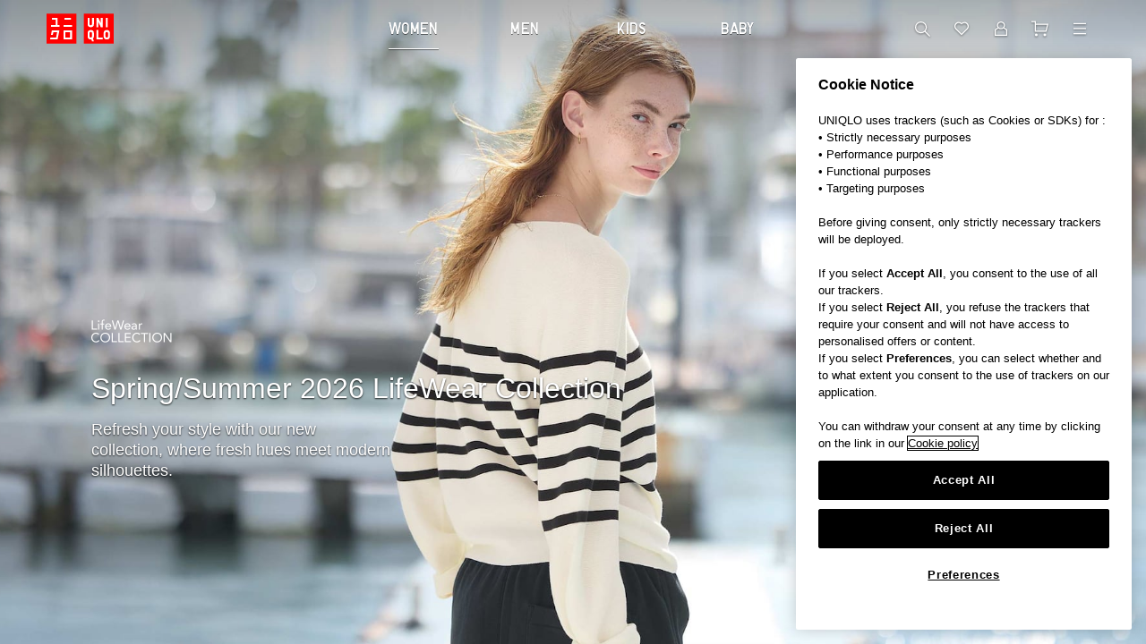

--- FILE ---
content_type: text/plain; charset=UTF-8
request_url: https://ponos.zeronaught.com/1?a=b4910373391bf0d2e2b697c73afb9af32bc6befd&b=A36q1_GbAQAAaENGlAyfR2cqNhfUaeL6RddEOInI316jdXlGTcMp1N7HaLrDARLeSpvDFKyTwH9eCOfvosJeCA==&c=105922254
body_size: 921
content:
 m9SYOd6k8QgI/X+v3YlOYlBdRwYWeNl10A1M1iaEcVOiPggHvK0RZeV3zQCBJIsZ/73FAFU1fk1DFV7SR/XHtSR/[base64]/vWNjPKmZ9aPndY8ZJ83NEAvSC+j9ZAFvEhmVn4WEdfX82E6QlxJTh63cChgKtJBrEhuXC4QgxIqlLR1eCC/eKzp9KhVqoyjSb+a6/6GJEpTiZa2lxdjW20JlsZB9B+jrlJgYzV3eBbM+J8t43aUhH3wFo0YY0LbH89O1rfhZjpprb/MkLKEuFn5wNeJKJIp4IVpz49aTQpysJDp26JvYmJBb2OpGRUbOUf97KdmIEw+wmXeyaqhyU7dAZh7hzLEpA+TK0E4IFbyllx5fKI/5jfhfZ2plBAfCUr12mDOLX2etPGV8KPxpQTnYmr84PTF9+sov9INSFYxnz9zIVWIeC2hjYa+TfqLCBA/KTJjtAXERr0W535JdZpjnct/CV6K9YNgqNf9LYsMuE5Ba+sTk3QIWGsKjf9phnPchfJofdBCEZOoXC1wdd+AJymtTb/SQtj7mlQfyOZqO4cTZWFDrW2JGJu7f6mdvKwa9WCu7U48q/fSduHiYPlJuWxvNqNquJQ6RUlOTHHFzmdkYLKTRrLMBcvV2qYjbEsr+2aZX+lYGXea6C2J3UPOctsAe4b32VF47DTxf/8dIzqrR4p7hQFwkhWBKCYr04GHRTcAp1Oo48HUNg==

--- FILE ---
content_type: application/javascript; charset=UTF-8
request_url: https://www.uniqlo.com/eu-at/elgnisolqinu.js?async&seed=AIB8zvGbAQAAUEm6f-5IOko9FzyDvPIoGGVTTxc1_YGO5UwAmKD4KSGJSP0v&x-i1ysm4mm--z=q
body_size: 166940
content:
(function f(x,S,k,w){var nT={},nE={};var nR=ReferenceError,ns=TypeError,nb=Object,nL=RegExp,nc=Number,nr=String,ng=Array,nf=nb.bind,nn=nb.call,nA=nn.bind(nf,nn),q=nb.apply,nh=nA(q),J=[].push,N=[].pop,E=[].slice,B=[].splice,d=[].join,t=[].map,y=nA(J),O=nA(E),F=nA(d),Y=nA(t),T={}.hasOwnProperty,Q=nA(T),Z=JSON.stringify,v=nb.getOwnPropertyDescriptor,nV=nb.defineProperty,nw=nr.fromCharCode,i=Math.min,no=Math.floor,nP=nb.create,h="".indexOf,p="".charAt,e=nA(h),nK=nA(p),nO=typeof Uint8Array==="function"?Uint8Array:ng;var u=[nR,ns,nb,nL,nc,nr,ng,nf,nn,q,J,N,E,B,d,t,T,Z,v,nV,nw,i,no,nP,h,p,nO];var C=["DiDwUktPscXlTg","3q520YT5","su5IvL36CDJc6SWdcxDq0Zsu","FsUWupS3OTc3tVCJIxbK4Mhxx__AlCA","wz24WEcH","q3LwHnlYu7bHeNtuyQ","LL93i6XVRw","HLJ9jebWE0kO7jLgSVLk_akJ0Jij","YDTyaHdg7PM","5krqTkVFwcGHfQ","ob9lwg","_kiuRw","rjfTOmB7r974NqYrtbxMRxO5I3w","TCf-CUls5Q","FfRiisDaMEodqxSmXXuuvvhC","parentNode","Yp9wgbTTI2pQhAaTOWLXpKk","bind","IQnnYGhr0fg","w48Qpa6VNygopko","E9JTouzrBkI9-WDtYz7UxoEhx_Wm0XFCKPwJOSqod20z7T3JV7k_Y4oGMBQ17ETlOs72E1k9Q9sk3rRTBqMxp3gmysOvqyn49bRF4eYm","6\uFE0F\u20E3","from-page-runscript","FgI","TluTZX0rtvu7IpwCqZoMThziL2hQFLzzqj7r__dCndzuKuYonDD28GDDnZWoHvAv2BA","uSuhKiMik6DfJNtShqFbZGOwcDZXXw","oR6xE11u7InWYcA86Jl8ZWY","XATVWBBhj-efJ6pUroQRZGaWLkNNJJ6iphDs1PNJi-CTDIpWuAmg2xE","CD38AlZIls3QRr8DioJzcz2KGEpfNYuHkA","RegExp","HekWuaS7NG9g5EuQPmg","X0S9UBgE2oaEWOI","2ts0vpOzExc7iifyHCr1_7Yvzs75gw","8qA4zp2POGUrjgCt","zR6dORMX3brUf7g","gA6ffyo03bbhJKwXqb1aa1GkKncrVu6b6XKTrZhKyIb8cvwUvXq4_F3WwoThWNQx5U4fmsqh","ynTyA0FV95_lHIw42qI","fxe8Tw","P_t4x9DrFGANoUw","UOFH76KZXGFmu3DCQTyHlJ0p0rmVhylaK_B0KHCSCDoz_Cm0Eg","DPJhlsDdI0lA2kX_UFKzg_Bc1JrJqRJ2F5txQm0","jZ542pzqR01q","smTqKU1a69n7cc5o","abs","3JAPs5Cg","cwOjX0Bg79a0DJRI9sA","ImqwTw8F0Z_IFq1b15JjQ3WWdgIeJ4aK3A","gOASqueXJzctsx7MS26InMF1tOOBhHlsN70LYymDVQhuunyCT_5_LqZcQgdnjTn0TpP7GBlgSqhkgKh-Ftg7p3QAlJbp","rtAB8bQ","sZ4","1Q3MKEV1-8fu","Object","WH3rX0RCv-CHG5Eq2N0jN3w","n6df_ZH8bE1B2FO2JwT79w","QKw","aLhdp-H-fUNl80X6Q2CHsZoo","OkibYj8_4IWEArt_5qZvflb1RSQ4Eaao","S2L2VFt68MiGVQ","A-tm28XCWlA51C3rR02qhJlYr8SppgQDUdpIUVHZe19u0VifQ55SNqM3OFk--wvQRP3OKzlIY_Y","start","EUbJH1B39OSEeNZT","I1HSIkxPgvn4Tg","3nyHKgkinrexJMUQ","J9owjZaHCFJW","lTiBXS9K45_aYg","\uD83E\uDD9A","KMw404-OCw0BiQzWejw","Jn_PMiF_kqnieaoTz5d1VhWp","c13Vf2BkzPuHQg","3mrdPSBSpb7s","querySelectorAll","zdhRpfTFGTUfgmzWJ26xx5Z7hb2N3Dg","fxvWLnFg7-PZft0M9MMNRg","Hu4","kNEl","t2e1CxQrrIPKGsdv","DaYp246R","lPQ88rGZfQxVjH8","width","UNJj0MPObmE","fmi4RwYYh4KRFA","f_hk7ajZI3QvjS76RGylntBxnw","ulE","length","click","bMsO8uHsKH0D","all","O7pOp-fwM3VxrAuxEjfXwZgrqu8","push","8sVd5-L0RWgysSY","IasnmYCTEgBNgmy5Bgf6xdk","08dc-ufvcHsC6Ajg","3yy6V1dEsPWfCA","wQbgblo","enctype","aa9Xvc34aw","rdAR77ulezd3oV24PyCZlNdxq_bginJvPPcRJyjpcwUqtg","LqUc47Wqaj1j12SOU2Sn","rUnEemNkhs6NJaw","\u3297\uFE0F","UkL-XExf","BDHlCVhYyN3BNMV8","nLMb8omndh52vT0","1QfgAEJe1s7DGKdvn595VFrcCwlUPoTilHnrlqB69r-CCA","--If7Iu0cgM","KrAF8bg","e_lw-6zRbXk1gSw","XKYerrG8FilxtG_PaWCTgc1pjaffjjZDfulFFWvQBH0","VxrFVAIx","Nrl5go_jQgwCm3S3PW6pkrYRrp_O6wIHJZcxNh2kYzZComnITut8d5YjakpUjl2tCqTdMQkBf50","3Cvkdg1ArcvN","replace","E78mwaOJckoVsxc","7oIn1JWHdh9y2U-OQ0G7rg","62_CKX5x2NKsc75w8q5cXQ2rGQ","12GoKAQjgQ","nrUxxc-QTT8yqGbvVx_cuO1yqOI","qCPGfABM7MLudsAk6_YeOSHo","BU-nCw0B_A","UAuGdTA2mQ","arguments","String","PIMb4qytI0AwsiM","\u2615","F0rgDSJWs4_wWK0gzqtKeiE","hiarQzQc9qjLFIsbit4","TiM","\uD83D\uDDFA\uFE0F","BokL8LysTj9y9GbPIwPBzJU8z77Ph2IJJuoxJXbWA3gkwjrgH6wdd5hNUhIv0G6HIs7sCF4rWfsy36oweLospzl6qYn24nc","lGubMlsVpLyzPp9wg6NPYFCnXmc","0wajXFMR696oAw","VmzDJWl4gcqnEep2uaQfVA","LN2","children","8C72ZitMsc-2D6J5lqk","8CSCZWUM1OSP","className","OgOlViUestCdBJQ","whSVYgk-y4SuJogxsehNFw","zADMNnxq_9j-Ntx_jLkVCg","sin","aPoZkL2QJTwWpg","n6RZ-eHzbXc","kT6FRAUipIb_YfhM-s1xdGvpDgJpSbrTqAH28tFmpbvlYqkfiDPP1hyQ1bCfQqNGyXo","-4UV7-D3HlsgoHzNCQ","rQXNUmo","pF-ZZxgbjpI","fGaMdxs86qX_GcRYgqsSFg","jrQLvauZUydz4zjRRw","BKQbmQ","kd0mmfegEw","Dotar6g","FrgvmtGM","q3GUYDgxuLmxKIIpqg","Om-RfSMHqoGpM5da","JFC4JD87lvqACg","tuIiyYKJIRoNwzi_SUrk7_JLjN-k6EBCBA","NmT5HWtrguLfddNc5g","v3bOR1FQvf2UL91snw","Fk3FZGtLiuqpNPEUkrxMRw","kqYWitemW2J-7G4","\uD83E\uDDED","tMlay-n1KVUghS2lQGOwqw","[base64]","nYd9mpHaSkod","plTSIEZUv8a_Pu53rLBcSxe4TFImEvbW_nK3s-ZQm7W7PvcUxnbhuw","-wfhGV1L9sTOH9p6ip40Mw","svdctebTFS8","Iokc4ry7XH8uqD6UNFePjdFxzqy7gGMeUu1CU2LABBBRwE7nbNocZfBZRGZ0pWyHNdzsGipnWvphxq4qLbs7","H5c","iYI_24yfcCpQxVs","Q55_ltc","AAf5RxZ9nuWPF64","UpEO8omeTigl","GgTlAE0","SeRL-efhYjwW-Q3LK2DGq7l1kPvFiztvfLZiaHP2Q3pN8w","form","bXyFDiMTk72-O5sO6cIINEi5HC4Kee33ghbb5u8-keCWU8sFvFXNtTWv4azOLuAFnB1d-aDmgwHaHnzqgAmrCA","QBSpGysooILJIs5c_g","aPNl39vFVXM90C0","mSOzXFMI0pjOFPIouq8l","t4A","W-YT5uCSKD9z6SLNPmI","uzzEWnND9fbvcdsK6MsJBU38KToBc--wzwuXsK0p2NThWINFtASc52_8oe_dcNxQlmFI-q3hjzX0SQTs7B6sGODBTD5hfZEVPQ","tG-oVR4EkbqOJA","k7g","cos","ABCDEFGHIJKLMNOPQRSTUVWXYZabcdefghijklmnopqrstuvwxyz0123456789-_=","Qs5fv-roHXYh5GzXISXMypBnnqe3zXBvWusMbE-IG0JKxXjcer9betR0SQ0MwGb9V_jqXQ","QX60VxwN","7IRnwp34HGgP","TY8v0tvXdkALml31NX2Ppw","complete","true","WimjFBoV5aDyP99lkIBpbA","Document","8U7HVH9i","EbUR","dU69DDMUlKClKdsogQ","dze3SAsb6_WIP40pmfsrEQ","match","\u26CE","7YoT4IuhPx4","cqw5rZW1MhcH2FY","vIdV7fLgFmBZ4Q","qz-IbiQ825nUKKw4uPIpF1HrGCJ2Cr0","cfI","KL59_8s","mnbqEWdZn-af","Gphyj47FGGYkoSU","45Rnits","B78f-6A","e1aiWQIQk5GGHrthw_IpETuUZgBzKMnUiB2ZjMhqrNP5bMgU_F7_hHC8p_rBP5wiimY","5CCsIW0G4Yr2Vg","action","Image","event","ldJOx4L5DFQEvzvQ","44I","a0y0CRId4NafUpYjkw","hwbH","FSPaI29h2uzzAw","alGAHj4Do7aqNZ8","7qQ_g5q9NRJwh3OOGjTD6ec8xg","2rMGqIS6fi5v","kuM9hcKzWA","MIYnzISLYT8","ceil","qJRulpnr","73nlHWtDqeecVd1L3g","P98tldi0GAgSjCHzMQL93uYA6Mb-sQ1UAsttAhm4YQo_jAW0ZM5RUuYScy9Srg","8j34fFc84M6YFIQ","RB6AcS0zyZPyevYD-s0JAFH8Bw","ThOX","XJcFyvvrbGgH_x3GJg","lastIndexOf","I9FrnNXCRnMM_l__DhLlqK4N9baK4QBvL906VFTW","VmXkQGVOptSaHIIt-Mo0IHzOYj53LoPx9wCcmYk","Intl","zvIQvs2TPxMvuB3qTmy5mchvo_CZ","uGXtChJy9JLbYag","ToYPub_VGSlYukY","\u202EUWfmLQWaX\u202D","88MUi72LGGMvvw","ILVr0tuycG4","G9xrworEMA","hhXiE0pPw_TRC6Vbm9ckAzeRdlMCZsKHnhO5iIwMwN72W9QxvVPRlWH7jaSF","LfNEouHh","MTH-dkMs6w","empty","LzKvNW8U6LXzSuU6nqN_WRGx","URL","lQmXPSI_oao","\uD83C\uDFF4\uDB40\uDC67\uDB40\uDC62\uDB40\uDC65\uDB40\uDC6E\uDB40\uDC67\uDB40\uDC7F","Vaom0w","myGIPiMT","Vr8s3amMYgZYgBeNEAjtye4dkg","hwq3QkI_pribJoIs7JN9PnzNVgk","open","3qxmz5n5AXhfiX6h","G88W5fSXPTts7yDSJ3q_-Q","Lthyrtw","multipart\x2Fform-data","UYc","sAT_QktSt879DsB139QkCAbDQlp5Z9zuz0LR391G4LLwEI1DiVKc2z_j6OrhYIxwnQdX8vbN-GzjbhGinEzlC5aoHwgOTuMsAR_h","cQuvRVIb843eVd4LkoFj","0Jozrb-rVyFzwTaGYmeCi8xH7sP2oA0","method","function","FjC3","xCz6EQlKzKDJCPc0mcc","y7Boit3b","cy2GZnVyxfM","KddHl6izVQ","EuJylMrWTQ","Si6_Py0gybe5a78K","LKpxiaTFTRskh2Sy","documentMode","S65p58rlcg","F_8Sp-uNYTM07kyFBDvP7dMlg7LJkTgzeql_ZH_fcn4","2WCXZj8mtoGkftAupvoHF0PndzYrTfTy6znN6vtqsd3wdb5O3juPoBWPspz9KYA29341j9mNgB7h","vzHCLjJwhdqNDJQqo-lvJA","RkTPRRMd_Q","Int32Array","Uint8Array","bb8asL2lSS5tyzmRe2OJmMVswPT1iCEIIbE","FFqJI3gfkI7Wcaw-qNQwMDbBHlA","kEC6WhAf1quWG-s7mY4gMkY","F1GZWwMTwg","__proto__","8aJ90JbqCXoGsQ","WeakSet","byteLength","submit","w8VK2OjgLUgehQ6kTmemu-8","Xi3zAFVd38TRR-JFx9MnETmcNx4KfduS1BK1j5Mwv8rhUohnvR3KgjTUrOuLSdwIjQhP76aDrgPQP0mcrR3AC5Ke","enumerable","\uD83D\uDEB5\u200D","mark","CwGGBkY227fLc_QCq4VGZzOUe0Yces6m9kTq1fYXjeHHWY9S6Qyi2hLh_qDLRvY-lU5buIOqwVCuAivbyA","call","oy7nBxUMwbmMTowXvsY-Vg","r1mDcT0ts7WiNo5U5K9cCBWya2xfEK_s","Ao45uK2T","8kH-XVxi5tWVY5UBoqJeUDym","NpRRzu3cWjg","WGqGLTgy7Z6_","Jaogg5ieKQxojGD-BwzmyNQe2rfv70FORNA","KSCJHzwVu6vo","^(?:[\\0-\\t\\x0B\\f\\x0E-\\u2027\\u202A-\\uD7FF\\uE000-\\uFFFF]|[\\uD800-\\uDBFF][\\uDC00-\\uDFFF]|[\\uD800-\\uDBFF](?![\\uDC00-\\uDFFF])|(?:[^\\uD800-\\uDBFF]|^)[\\uDC00-\\uDFFF])$","iLh2lNbeV3o","yzfbI3974PXhKJVnuQ","host|srflx|prflx|relay","eh6lVgcJ8IXdRtQDkA","reduce","\uFFFD{}","rs0A8amdBgU-8Q","0WqhYlQO_qS7eA","yH6lG1I2yb-NSg","Z2XNejYN","Bwf1HG9Jz92FfA","j-Jii8X0IB0rsVQ","max","fS6hUR1i9YKIAIk","close","-8Ja0MzVKXM","dm-eZD0","_SXLIG5z9_rhZ9UV68seSFf5YCIIUfeu","8r5KupLjEkxhtBSrDELOkY0l_L7v","PrkGi6C9AxRv63acZRbX2ZI","A9Q91dSpDwAFlCy5cTK14PxT2YKYsQMaON8","gGOgHl4u3Zw","jgGaMzE-0ZzFe-U","_Msh3KOGCBAtmz3ORl2unJw","p4pVtf_heSp_5VmrOCfH0JNx8KLxjHRy","dx2jHA","0GjbcnE8iNDNfJ1Y","_L43_8CyJVQosGg","cye0JW4","value","J1ihBQwEm6CO","ckeGeCwy7LW9b8V58PgJCUfwYjAmXvLt-WKbs68","21","toString","svg","DgT2UgFNzw","KkPKYVwjjvGX","\uD83D\uDC79","jZljr8LIY0lvsFE","uvIJtL2kMz0ivR_CISPX0fE307_ixGkYOfd_YwLQXjBpkDbwFbspbYo4X0p_lj_vXcarU24lAadp3P19NKUmp3w","textContent","2GKNDUMh","^https?:\\\x2F\\\x2F","erMEja-0XTF02Q","ffM","UybeRHhS2ezy","eYIr3KS5ekoi1hqD","ZRPaQWs0hvasNLc","[base64]","undefined","AlWNCwES89qoCbRWobF9","j8BRwv3ZUnorrD7KNVSNiNJh0vyWoSIIDdhbaWriFnIq1RY","bOxXtfjzXV81gD8","baBnjKzQbUZQgiibN3ixg4E","rGb4EGhXvow","href","_U3rZC9opp-QGpJ5g8AhAVQ","q9xM5_b1a1Au3w","SF31BkRSrcWKApBEwNU2AjmYRR9FI5zg1RWznoAwu7jgHsIy7Umphlbo9qDBQcgL","UdE9hZ6QAl5dwmS6FVS6r-Rc3c2IvwtYfscpI0eHNEsLi1meddVRE80cNiUXvliWZLKe","BaAhnp2DHh1uj3GiGxDx","ARqPPXIlx6I","V_g1xpaDAR4Ljz6VRWeTqQ","1aJQvOiXEQ","5IYb7ZW3Dl4","9JoiwJmKbSpNxEeuAVq8peNC4JbIsR8xD41vUljKUAlVhFShJJ5aAa1mRXZTnyaQHb2ZdTAaJbBPtsQxZYRGzwxIua3Hwk-T0sUjipRE9Da5LVujvy1_aWwoO3s","interactive","r4w2kpiULhBAqg","e3uGKw","LBm6HUlg_7DBcpM","kj-xFwgA","1EzcNlg","yNAnlM0","GPBljcXeeRFimg","assign","\uD83E\uDD59","every","oheUcj87wYSlL7o0uflMAFf8Fy12","DiS8FiolrLnC","dispatchEvent","_dBj-7D8Hgwekw","7Sj4GVxF","U7JO7vb9M1lxikvkAQ","gQGsVxxD","iterator","eDDLdn9m8f_gf90A4-EVD0HwPT4dWeuu6yG7tKET197tbLpolCOi8j6Jm8f3DKBznwZ-l4Ot0HCpBSO-7GfkZb-uby8_eedfOCPk","afsFmLGENRYNrwLULQ","O5Yg28Gvb1IGgVnpLW-xv-hJ99GCtFkqe5Bpb1PoPG1v_H3UXvNhWsgkfklMmUW_GqHFLxZUJ8Vd6JZZ","gQ-efis13LfgJa0WqLxbalClK3YqV--a6HOSrJlLyYf9d_QQp3KWoU_BmMS5Eep-4Eot2sag2RjKSCLWuCTbKL0","y16Ebi9v1ueQeIoX","8a5GqOu_VXkDvw2gWw","oz7OPTlK8eC3P90N97JgNCSdSCYBJtCFtwmTocIj8tC6L-VbkW4","db8St9eq","6DnNNmtu9L_kes0U68MaGk_0fTsFTe6g-Ci0uuEaxJ74f79s2GOjsjqMi9P_TKJ8igh61464w2TpByb-_3fhZraoZio7","QHmCaTItopS0O4xNpA","oDs","v8Q-pbiqHG8GmwHlCR7b1LxijqrX","y5IdobWTWg933y7kMQ7tx8QEqvPv8hNbWtBAWlvIcA","1HLffCYQnvGmJrlElvkOGBg","IzY","nodeType","\uD83E\uDE94","_Jcu0oGVcRRMxHo","BEeZaj8rta67LYgv5eEbGlL1KWQ8SfL4vife8vtJ0db4YalEmyHrtnHNjsGvaNdhrl94k9q-iDPzFQuw2HWFavj0","DaA60Zu1Jg","hORJ7f_QAk4BvWbRPg","2XnyBUVB1OqsautmioA","s3iAcUMn3oetf9ZBy40","GzQ","f3OiHBsLsMuNTYMl3w","performance","\uD83D\uDEB5","9","oaNWrOr4d3s","Element","height","RangeError","vxSLJyYioQ","ghHlBSVzj88","_JYnnoI","jdkM47qiPCcy9V29L2SZkt1s7vL7130rJA","closed","OJd0m8TGU1Z4yGy7EQr_29tepsel9jsEWMtZTA","58BO0O7AC3s4uCWHY0GUmsF017fCoSROQoAdLTKlUCpsm0KEedNQMb56KmVA8yLdRK-2dyZrErZ4wfphKclryTY_w_mggxyetpVn_KF27zzGJy7g_ztlFw","TbpA-rLB","LawJ-a65CFouujfPM0ydkcg","DLoswoqLSGoajg","RZ1cvODqY1c","ReferenceError","_h6LOy0X9LL1UQ","02SqUQUjzIiM","4IsW_bmBeg0dlB2m","1","DMZRuOf0HhNv837ecxfG4ZAnpOfmzSheCA","ptMmzoyDHxwGmyTzBiz4ubEInNbusBNBBNU","U_NVytTUUQ","getOwnPropertyDescriptor","SSrWA35o6ss","RwrKa1J69OQ","oogjuJKwFAFR2By7Hzv_8vgS756k3lMnOLtoWwudNkNe9Wu9","configurable","RbAe_PqWEjUjnjyJQg_em951_7f23xIHFw","6MNJ_-PQGmATr2mLGS7G","K0-_MAUyj5s","6Fk","Fqwgi4OTYhdf21TsHg","rw_SciI","FXKcM10EroWvLw","35oV-rmtFToPpzqN","BDnWYWZ69sefZJ00k4BMeDaE","R_F8nM3QcA5Zw1TuGQG156JCpp6B6l1kCoM_AwM","o1HrHFVCxvOMft9_jpJlKC6NdTYBfdXtow","xhPnC1JJltTyF_Mq2ts","qA37FAhpj8WeGK4","1BL2Rk5B-MPtWps1lIN2bATTawgtPIm_jQ","PnqxSAo8_pnOBahP","qSS2VD8Q-KnOB40evZZmX34","MSDeeHg","4Jw7hpifdQhNzBijT0evqOJK5Yzk-x0xEZpjUBGjeEBJmB7wKpUESbpxbm9fohLfBrmGKmkNOdUA_9M","charset","6jrdPX9j6_P-JZpS6v8PPBXkHDIgTO2trCaIuawcj7Laa71TmjWiog6D4MfzJqN-qQVl","E1i0Rg","Rj_xIz1n","ijaXbGsYz_OQLftCicYH","PyzFYXlz4g","XUHcVkVQxuKyMrd1sMIE","I_Edt8aLPg","Ir5rseqg","cUfXMT9IzPM","lwTZagBS7u7WdNk-2w","hasOwnProperty","2UHHLmZmo_WRDw","443","XLo3ipSTeQRBwFX7Hh3-5rsOtcWo_VYmENxHX0jpKVYWyA_PM4AZVI55Zjsc-SiIO772bH5Q","Pdd51vXZIlwBnVDFFxL3-Q","o0e6cFRCvQ","description","JhfFcTNG987j","indexOf","ujPPMHY","Auhl2MbBWVM61y7oRE6ph5pbrMeqpQcAUtlLUlLaeFxt0l6IVoVAHf4Ndy86plaeAteMLCgWJLkN8cp-SJFzkAwljOaTjD3CnIR67-QdrCK3VQo","2m-BIT0ZnJjyPuJM9NoaGkj-AC9T","concat","lsEJoMb-cg","lC7qHl5KncaGS6lk9e5tZQqL","k91t","PfRqltnUeX8dnQudUAHg87ICqoeX90IjVphrWUvJYh8","epkwkYU","K9oh-ZKRHAMI","Cmk","JvFWtMj-A2wDiTruNg","d_s54KmvZSFOg1qh","5Zdyy5X3CW1elD3uLQSs","qv1Nlg","wBj_D34","FlaGdwIqjLKEYZAn9g","Symbol","EstBsu3gRyZqqDGAYwzf3IY2x7rixGNLSO9BRQ","a0WQLw","nzih","nodeName","hidden","0dBt5_HYY28","U2uPfDo2","2O44xA","6HGhZyVmhQ","tROIYi8v-9g","Go9T5rbVM2NxthLadmudtIc","pg37DxR0z8bCXOlDsfxyKDmJ","2r8PsYu9bTF7vSc","Sb4C_vebEzsjlzaZTg","E7M0jrKZVBY","\uD83E\uDDF6","SLl0tePGIXBT0326QmTB8Z0Z_-SNvklWXq4GAzeCUkhglASpOo94U-o6aQciv1O2","wK0ijJWdLgEvnmyxFw","zzLrHA9S15mLBe8siw","slice","eEWwBHtazJg","aHiGM1Ujp5yYGg","string","JVP5E3hVp9KAKtJTiJI7","createElement","8chB_dDMYGkd","p0XDZ3BxgOCAaqwR4vUNCQ","3R_DWwZU9eg","6WmUfXEGt52uf5J2oPI","Date","7PB-jss","GFfMPUFOserp","min","yqwH4ruiC1sQ-nnBPQ","YUyTURQZyZjiMu0Xios8","yJVCgMKb","80_LdmdJod2sDPU0-_M8DBTO","a3-9V28uj8LUVrxl6IlnQVHVbkoaOMY","wa4Z4aW-VBZ54g","map","nEDnWkRDqdSRENV5i45nZSKRKxU1aMK_lUHHj951tseSEfUf-0LShWaitr2NZ9MUiWoIoLGPsgKaFgGZyULfYpOVSncUDY8HRUGAICaUNqc7qtpwcNm3m-6HlIheqQtTWaM5SA1HT3mtFhD9x-vUvrxU-yK5RvZI4QuSKUGiyxfvT5Aes9nHKHuloQ","6Mt5it7ebypJ","yDbGWmNijw","U4tWqOP3","defineProperty","which","nSjocVpj68_GVg","Zm6wWl8Vlu7bVrVr26R-Ug","document","UNDEFINED","kNEfpvGWLgo42lI","iTDNKh1OpeA","MlyIbj4T7L_v","K61B6OXsH2F1oXTcZWiakr57_PLR","kmemRg","ftsujN-EBSQwoCo","rn6ZeTs7r7e6Yd4WrrtLeFGgWHZkCKnp6HWVvItKzPT9PbZe4THloRaLxYLwV6Ywuwxtm82m3gjEOyKJ-1fbLrux","53PnEwl6vdTDSJE5puM1WDqCQQIeJdLpuUmhrNcz69HWNq0Ozi3ymwr3","jhrfSHZoxA","hLo-htyyfxxc3EbnZkKzpetb7Mjk8BQ0HJAnWBCpe1BF3Bn1IJ8PWf53bytctBPaFriQbnkBPN9ErYRFM4AQ0xxYv7vElVvWxt8FoeIdujCx","\uD800\uDFFF","ArrayBuffer","fBfQKnN08fPsc9Eeo6kARlz-LHU","-kXKQXtJqPWsN6BG79UGDwD3U3ZQMKDMygeVqbdk2K2tG80BuF3fvCa7ouKBdqZM0SYV-bLklxLhVH7uu0HlRoexS3Y1QpQM","I4gryJCaOWkKgwjxN3OmpPZV6II","OhPZJ2NGkdeUVfoZnw","_WzOR2dH7Py9abw05dgdHQHgHTZVe7HNhg","tagName","slmoEAwfg-O3","61jIIXVxoYHxY-Fd","wVL9BgNai-Hrd4E8kQ","zH6UaWQU952idA","hmeVcXYGqrqzdZtKqukobnk","oDazVhsO64uQT8x1i4c","Math","CetZrv7ISVUr5i3h","tutnlObzC0FV_1rC","_PFy18_cWVks","RE_TJFpm","innerText","Nvtkg9vEeSFBz1z2FwiO77NTiICO8kV3","dBPmW1xbl-rfIuI","sN5Q5637AX06oQyfETI","6D2wMBIV3unM","XFL2GVVUuuCYKpp1wY18Zw","2JU","fR-Wdjwzp8boCJsO4bA2T0j-BA","c0a75b5b6a38f8e8","setTimeout","AtJg2ZmkIUsZhBbxKE62qase45j69w14QI4GF1L0O0ZVnlXUYooRC_ckP2NFrgTZVbaAPXcOKYlJ6g","SqkY47A","-vc","HWPZPnV1uQ","Rq81t_WSIA","vVy8cB8Hgr6BHppa8Lc","crypto","3yHqCXxA38vfeOUsloYo","global","UP5YuPn4ERUTpTDjOA","jgekVQoj2rXgTus7uoRGcF4","N-kO7qywOCAt9kmBcXSKjsc0u_GvwX1-f70DPB7OXxUZ4C7JbKFLbYQlD1Uplm_ocq66DQx8BNIB1LNH","crgEqre6SA","WiawBhYj","v3fTRElAs83ZDdhwycQ2PhbXUA","[xX][nN]--","DneVMzcp16u_","W4p8lMXbeHha_VI","wuwj4Lo","dyPgCVxWhfDATK4YnJNrTi2NNVxHIoA","_AiSGV89z6LSfA","EFjDdi1JxOW4fOlTkblDVBy8RX4REuOTpjCBibQMqujxJf1V1SWv_UTRwp0","hpkHlrShCBZpgF6H","0aN7m87VWlxf","cbFzgg","fc15_-H1TGAO9xQ","R1KMfyo-oLuuOJ068PQOD0fgPHEpXOftqzLL5-5cxMPtYOUey3Si_H70jpHlNKZzhh83jZmK3Q","zjyFci8g7Yf6aOFA4_EYR1LwRzdjFbSWqWON_e975uv1I7YCxjL3rULK4tPwKY0kul8y2Ya9gBf_","ozO3Qx8M1qSBDoY","MOpC-O0","3KoOlrOBWDQ","YVuHQApGqw","81_Oe0V3m9O8O6gB","H_Bljefx","src","^[xX][nN]--","jbxt9u34GHhE6Ve2XE0","vWvcARtB1J6N","sRuTJQ8wm6jHEclcgg","message","round","MPBf4bfSHk0KkQ","7oxAs-O2PHs","Qa0csu7pZwts43E","kRO2TAQZ3arIftBr2ck1eXnKfCBTJYC6tV2-ztVA","JSON","name","tSuzPxo58w","fNRPo_DnO2pz5RXpO23Vy5c75_K5yiMjefNKb3WpNQ","CY1-kczfEmJBkSOQ","KgLaOmlm6PH1Jw","o5cl1JmdOjk","qr9GzeDMUH59-FjNYlmdlop5q_2V5G00QYoZMi7uVlUm3grGc4wVbPFDKStMvGfMXKqOfEpvQ9oZ3_Nj","url","ZXW_ZXsv2Yi8Jw","ie0SstC6FAQdmA","","6rU2g5mVJwEXu0f5WlI","ACu1CTc8t5PsOukPhA","u8NX4OHJBGUqh3TLAD_T1Ywp","9MhR4-HTDUIs","log","TGLTMzZhhbjkYrcP3o1mSgC-ETFkR7fCkg","OoYKjrm9XR5w_WY","ojKBVkV-g5ir","b7M","setAttribute","z5hS5vr4cG1X5QM","Float32Array","YzOrTQEy_tO6DYs5","\uD83D\uDE0E","gFzGTntO-O6uW6M6_dcWBQ4","nzuhGAMwkYr-Gvw","left","4uZIu6-dS3V61Xs","b-99zdLfB087kmS5VlC8k4hZ4JS6ohVCDZwIExOaTA8","5txXpvrXOk58","-xy1ekEGq7i4YQ","O-R30enDM1oRkgI","_rM7yIqYdBBT","eVTiGFNVtYHlXMlmzLU","createEvent","1kKrVA0b95KAVe5U8NEvJWPd","leIahK2dKygxrwXUNhXX25Mi9-TfrTFuEdVJbnP3Bgo_lEuadsxeJLJyP3ZS_HqIEOzrV3VnApYrlK8","CBXUKGR8sPCmY9E0s_wGOwDrGWpzQQ","WBfwDAxO0diNZ8E2954zPy6ASiwFO8TckQ28r9M","i6oD9Q","hp5ni8zSYVFVsks","KoBCq7amaRAV7DS5G26A","mPtD6PnNAGwwq2qSBQ","rt1SpM4","Int8Array","GLoaoKTBKQ","odNwnNrcM0s","characterSet","4edKteHu","qT6VKiA","CSS","appendChild","o5oCuqSWHyEgo0k","iframe","Y-Q6yZyIFg0YjiuMRkK4ufFWiseS6AoLDg","^[\\x20-\\x7E]$","UnaHPxg97w","constructor","bubbles","6h-fODcnzKfkcrsG68IHEU3yWSNc","charCodeAt","CPMzzg","oft68dnKKF4KsF77DyLp","JLh5oaLHInJQ3HmkQWXI","[base64]","\uD83E\uDDAA","onerror","isFinite","addEventListener","F_NM8dLkAG0","FRvCLkRkyfrbM8tp","SIEP9Ke9fidw8maKQHO83ZdZzIX-kCA","2nSDOzYjt6WS","Function","pQ_nEEJI0-3Pc-BWhoNnXiSH","parse","object","parseInt","grocqL-pUg","Or9NuLXkbiUZ9w","now","OVmrE14uno6UCqd18tcxJXjMDVo4PcDVjgSy2pA67LHXEtEq7kHAjTO-u_mPevJK3GxZu5iR8haYZEyLqhSFUYC5LXYVdMlCUg","br0Js6mZFg","GgT4DB9k2A","7O4B4aS4Yx0w7V_zQUg","F9N74-LjBQ","console","K_lP4rv7HG4s5w","eJJuntjUXWlTzH8","80","3PlBq-DpMl85tjKaJjfbjoEshPKl3mpVbKc","4GqjfHckt5v6fZU","VBuQaTgmjaTsdvUQvQ","iRydISUzxLXUd_9OvqpPShu4","YnT9SAgPqM6MF5lgrcIIPz7mOgM7d5C2pwr15cZipNeOXKJv8yLZkiHw66ncD4kKq29bsf7KvGTefDmT-F-XUKeXcA","h69J9uzrSFtn6Eo","Sq8yxImTMQJSkA2_EDz1-aYfosz-oVFoWI5TMxa3Fgo","FNlFuvHqRQ","getOwnPropertyNames","v1nTNlxDuQ","VTetGjkjva7YI9w","d0XuWktAptC5KM1JpL0","jlyFZS8uuQ","9SzxekJDyM_eY-As0f4p","ywvCWXx2iPTnOOlE9eg","M4wJ3KyAGB5sgQ","DvcLhYScIyI6syz_PwLUwqMm","WRCyXyw","TOQqy4GbDQANkibnXhDioQ","tudIpObiAQ","Pjr5RCEci8j2","Option","0mfCanFsm-qkDstthIB_ewuGIxMwZ93Xy0nk2c5utcqTR80","EflJh8XsY3I4sS6LIC6norsizuG5mXkI","4ONSvbrcGH9h3CKMBEWf25gj57C1llZBEPoUBHyYSWQ","gx_kHV5D4_r6KbJT4v8HPww","ptUgoA","rHqAZmUPtrGvdtlW","initCustomEvent","Infinity","Os5NrJG9IxA173mAPCfCmNNt","a2GDeygYw7Wncd0","0WagPw","a64g05jF","nk-SPxcQsZOeEe8nqIpIfg","0tJA","PEujEgcJma6I","IlrfMk1LhKOZA-RvreIqRwvn","iE3WJ05w3KD6SP5StbwTWBnkBj8","hYwapqO4PSZ2","qQKbPSkmpaXbJcAc","h6d3wNXKMUJux3M","3yKqClYY6w","oM4fuKG5WTcIpxHo","l3SmQ0oLgYY","sWauEkwom6s","pow","5kORVxc","fromCharCode","G1mxWA","ybxazOc","dvg805-FRQ8YkB6P","(?:)","85Q","Array","OffscreenCanvas","n0awEQAQ","8rVc8ODmfGxf7w","15NpkNTdX1hEwDHvHTDn6us5-Q","KUeyTQUWw5XIFOoahoQOMXLCD1RfM8rrj1K3npBMwA","lO9nxpv-IlwQkQy6IRfq5awCupmvp1h-S9hmH03pNw","t9ceyo69RD4","ms1P","2aJlhc4","AIJBsQ","eQ32UFNfmN3UNfM","stringify","TD6wPmQM-bw","9PMK7KWsCxwZ","W6hrgsXEHEoM6yDeU0T074sQzpun7CoGU5o","m2edYUsL5qG4et1E3JMcX2ThNm0","te1gmffzDHsZ8FnaaHCHgphM_77yrANUKA","BOBG-szjIm0w_XE","W-062g","TaYup4qRWj1P43_dMhbUx5ou","CmqaP3kYvrmEPIY","XU3RPAxThfPgTbUXjsESahe4Qjk4","BN8qrJqUXFs","window","zWzsB3hN-oHOb98","Im7ELTl8mITvf6wNxA","MPZ7gtbABGc9-3vidWiHvo9g","0AukDioq1aPUag","70","8X__WEVey9nzSrJ10p17HQTYMEYtN5qHmg","LrQ6i5edOhdllX-_EQ","gAWuXgoH15vRVcBi29oaZn_fZT9EN5-Lnl631sxg-uk","dkO3ShEFnA","xgrfXWZTw7bv","join","Q6cVmoCiAyN292U","8dlPy-PMYWZzyDCwblWHrg","s-pvhNDAIm0ZkA3LMgLv6qoCv4CL6Uo","kpsSo6itCDB9pw","Zfgo0NWSDglVmAX_L3D68PZcmtLX6A0TQ9xtdxzt","n1TWYR9MkviVLg","cbZtj8HLdHtGi37sPh-mq7wfwpft","sYgaobGWeEc","charAt","capture","-2\u202EUWfmLQWaX\u202D","ZudW9OHlWWw","Fr47lYGGJVk","EAC2LgMlzpDRB4oZi7p0dW-eLRk-Gt2jqWr31w","X4hxwcjtQkVV0Gm2","-QbvRz8R","muZ5jejFMg","CustomEvent","1jrkElZNg_2bcA","xC8","3tNY0NHGd1Yv1g","fVisXl0p2JTSWPh37bQ-azjHAV4TIoQ","FcB52YWvPWksmSDZ","getItem","6JwWv6OpEWJP4WTQPg","Q1W5JBo155SIUYI4","catch","BpBq4eDnRUJLw26KR2OlpfhUh5WGwE8caw","\uD83E\uDD58","create","bYwR6IauUDxDqjOsIyrB8cwulvG-3A","91mjLHs","cZRVq__9P3x76kCxKH-HupMwi-zn02JtKvNKbmzLPSsepWU","QSinWkU356yZBdp4_aJyHmE","8AL0aV8XlN-NKoQo2f4","W8AhyLKV","hs0d2p-tWgZpsA","_RY","WWGSD0Mqqrmc","mhibexIuyov1Jp0yq_AQGEXjBB5kDrGO8Q","unshift","SocZ4fmRUyEimWb2XArZntNtgPvx3RsOSA","G0jVbEVV-w","2fkBk_SqJToVtRKGYA","3ZIzkZ2bYw","Tf52nNDDNFVd3F7_XU4","zlDISUFL","viyKcXU34sO8FMF9pA","tvFC4ejP","_XjtACVsq_7Tc5sl","c1GNaT09rpujL5E8-_gLL0r6EnYtSg","eVO2RwEX","SwCEMQkgx5j2YOU","f03BA31qj5jicw","T8w","bOA","xYUEsPP6YwA","TSmGaywn5KHneg","isArray","Tq0wybKfYQxKkja8Hwfh1_ojidiC_XU7Tsgu","rlePdzU9qa8","clear","xvo7xYqdHwkE0SCGTUL9_f1en82I-1VQDNpl","G7B60djSWw","floor","de4G5L6hDQIegTnUX2e0hKUQ","AtlR4uDPMQ","4WmPbXUV846xe8Rl","cVW4AhAT5tCZVJAlldlua0uACBo","\uD83D\uDC70\u200D","4levNwU_ud-VBL0","v-wrtpzdaxFb1k7zAyH0-g","set","9dQxrZe7OkkPgw","eRbCJidkuPqhYJV3","XOBApeP6SyF582_ZFjyf","N-FR6qWgSDc","ZQicLg","removeEventListener","fireEvent","mPYn7pOIXzI9oA","TlP0Ghs","wTrnGB1R2ZqFH-YkmfAwBiSvNwFN","Event","JWPkRVFGpPiHHNdsjKJkeiePJQ","\uFFFD\uFFFD[\x00\x00\uFFFD\x00\x00]\x00","type","unescape","f3DyF1lb1N2nMLQU8KhBWhC6","iUSHY3EHs60","zatU4_vKXnM89yCKITrP3IswwuaAxEUmOqMKUB0","put","1v9T88bpbHAD4wfN","LZ9VuLeo","[base64]","self","16Mw1bKYcQt0","s2WRaCopsbiiec0","a9dkn8rQ","IkemOwQbmpOb","n2fvHElM3veEff93kYFdOjCWcC8","ZeBh38HPUUw02BbqSEujgII","dWTvfi9E6Pk","setPrototypeOf","9C_EIGF8__vie9NyjbhKTB6ZeDFtH60","d4dcr_rkJ2M_5AD1dWPb3JIy","1qJ6wZnmUmsVn3c","SGvcRAtZhp-5OrpZqPEqFw","kbE8jw","onload","4z39e04vu9yJFYsw1eo5NjmWJVswU9a1_w","RMt8y_TfBQ","SubmitEvent","UIEvent","wyyCLjc2vbXLAMoDpq4","EKp_ge32ZQ","TZIlyM-md0oUjkPnP3a1","tmY","gIJU-afUV04DsW35","iCXD","ZGSkURMYxg","gvtTz-H2HQ","removeChild","Jm6fH0g6tqmPKZkc-8QeCi2MYkgQZdXL6APyzPgbkvqqR9ERvFjhmAf55g","dAuXC1wuzbvAafk","qR_mdVRRlIXT","\uD83D\uDCCA","WfEfkoaYMGgvtT_xNw","N0qFaQAr8avqAbpg5KlYfFiOUA","detachEvent","CJorgcHvch4","GDz4Ck5N9tPLTfQ","DG-Udz0ln6KlTLwP6vxH","ynTjWUFd__GEFNt5kc1IVg","eV3vFU1R7PuCCZgZ","k2vKOW8","YsZQ_6WpBWYhpyT3HWe4ng","v-gY56HCWA","ROwkgaqEDQohjmS0DC3338RO79bzoRQ","hEKlV1MxxqqXV_VZ-b88aHnP","navigator","r3u5H3EijoWVDw","Re8U4f2dIm0s6ETC","pivcRmJnhLXrAOhc9qsBCA","m3ecO08spbu-","V3b2WkFPvOG_Bclll5B5az6A","ouk3xJGFGwAVgyaBS0-1tPxbh8qS51xWEIlwXFXnf3hW20-xYdcfQd9jbi5YjwvIP7_XMW5EYtAM7optK8AenxcvsuOZngvShodZ05QcsDy_J166syIJRGxwSlefYQ","jPQcz6g","reI5os-WBxoGmX22PTnl7KVA1sfzgRxYc_VuDF_AKCQ","3p42yvOrcw","tUO_GUYs","2U_I","onreadystatechange","LqFC5OroKiZhpW7WeQ","9QOnVxUK84zSW_gKlIZsaGHHL00KdcSv","icdg","ypookdHsaQNRzF65YAb-4eNWq9Cyv14wAsg","DOMContentLoaded","ppRa9KfWXlUBuw","bFqFcTIo_LQ","JZwC_rG8ERd19WP1OGmIm9pqwu__nypLPvADRCKje3c","\uD83C\uDF1E","8YID8_vifEl3ph7EdG2d2pco6_jNkHI","BBDdWXYF2-e4eadEucke","p2fNKXIFtw","done","\uD83D\uDC68\u200D\uD83D\uDE80","filename","d0vnHRZvlYXdVIMv","filter","rymxGwQZm5buCOsQkQ","ZHXLXWt52PqsOqB9r9UbGFX9U3YtM7-fkk4","rl22HUc_mYqITKVwsIZ-Vg","ropxme7EQ3JGgQLHSBvv4qk2ldLYpQEG","aUz6bUVy3vKNY4s","UiSLUn4KgZCbWKo","_rtbtvjmc3pipBDWZze3ppJ0jQ","3n-GMkQiuK21NZ1n","bYdNr_f5O2Jq6U61LHuDvpc0j-jj22BqPQ","Y8UmgJiFcQ4Ixw","AwfEK0l6vumjeINvzPxAQQm1SSMzTg","Cl6CcDU8_qit","6QiYZTsR1g","sort","IUXIPztG","Cb9HqunjN29qsVKBemOYqoVk0uOlzyZ8","SEPhFV0dgL_UU8Fu","ORw","xHfjBFJwoYDQT8JrwLM","TFGK","q3jKInNp-g","oiatGQY79I_3QQ","zn3tXEll7Puecoxdy_gQOz7uDkgbG76j7X3p7fJjyw","bbgQ46G3SCBv53WhJTDT59x9oPqgxnkFMPBWe2XVXl0F-zPLDKtzPLkcFUg47nebHcexSgkXQKx3gPEXV-s4uQ","u7k3vO2Xdjp61HqiEQ","M2qXYXANtLGhNt1g0OsGGh32I2U0UvW3oT3f5PdJ2tzkOvELxS656mjhg477","jxqQb1E","zUWEMV8fq8E","nX36SVZA9Z7nCY4x3qA","DusF4-mPbgQK8VP-","head","MKVW3er2e3c","MA69B1MooZ7QKcM","cOc","X75o_rifZ1V6yW_8CjXy4c8","d2-LcH86iIqGBQ","LSydPWE9o4c","jtwXjYiuPykvlgLD","Sz64RBcu1g","TRUE","IOoEo6y9Ow8vvE2CNj_Y","XMLHttpRequest","KnqAaD8i8bL0NQ","xP000YeMExUWsSWfWQ","btRC6qytGXco","Nek4hYyJAgwTjG-nDBj53-ZU_93ksRhJGMw5HwO6dBIinFGjf95ABuIJbjVSqRTWU8SFJi5Sd90d-M0QToUImUIRy62HnxSZkpxMv8NKsi-gfV-3og","tEA","5cgE-bqtKggjjUqJZW6Fodw","Hel$&?6%){mZ+#@\uD83D\uDC7A","E9hhwA","wWK2VAEotvKBKos","9bN78Z3dNV4mmQ","pkSGanoVu9XyYoVOh94","location","zU8","get","BcEj19qrDRdazyH6K3-w6PlHhdHP5xRZetNkaATiKRdm9SKDUKVtU88yYQ","detail","bXnlM29Qv8W4R_toz9k","some","zDK4EgY_iQ","1Pwz14aHCCYMhSWH","8tca8KWLJio-shG3X36emA","PqJLovTMUA","toLowerCase","vQv-WyJ9xv3W","-ocxy7KlJlQhkQ","\u202EqHtFBqaFy\u202D","KRuvHAwchIrFLOgri5BnYUOIfwY","viTaRGZc2fr6ftU","FF-4","IUDzG1B1u9CtM50Cuq5pHRCo","OKoA96Y","XbYe5b-5Rj9mzTSVa2TYgtI1yvnUk3ZdNqYLfzeAQCJzqCvFCrkkdJ4dTAxmmy_jeJ-sHUMmHKwwnLQrCrJ47jd1mow","bIcT4vXaU31LlyrjTEI","zi7ecS9A9vzgT9UckbxTdhCgbzNM","Float64Array","([0-9]{1,3}(\\.[0-9]{1,3}){3}|[a-f0-9]{1,4}(:[a-f0-9]{1,4}){7})","uCunFxIeiA","uu4","0R3NPEp-w_M","52i7VgYVva-NELkQwM4","number","Jdoxup2pHBoJhys","aOZevOX2EVYxuDvDdiDXzZ85yOu5imNXMPUXLzS9eA","Q_VuiuY","2ZYvjYusIjEZmH8","Reflect","sSrnBRhQzpraG_EkmOstGg","DBzrJERQ2g","readyState","CzztWQ9imumOJb9svI0BcWCBOUFO","mnTYI0lP_M2kLrk47rhQZwq7CTU4VA","_nLtUFVD4-CIV793ys09","6_dE4P3f","DeZHpen2QSl-_m_UHiGT1pd7","P26SPnE3","frameElement","1Nk_ro3qbQhK","NkCNcD4u_aLiHods-6VYdEGGTzQiE7ug","Ci-sFgl637fCHuQ6","5rQlxZCOZwxbnhatW1-2sOod5N3NshchU4BxQUPxcUhWlAzgKYoHHKogbDhOnx3LXfycfSoWY7RvjuoyH68TlQYM-g","jpE9zpqefitrzFSaSw","Wb8a7L-1YV0spzeO","uv0","Nj-F","ivQK1IKxCSA","wgqVFjQa7aD4duVAg5tSXwmpG3o","FmK9SwklioqdEKN0q6x_PiWH","jDazP2k","xZJYzuik","Xd0N","yX_5XFNU-oj1AJo","nwXNZE9t--yic4xb-MITdRi2ACUH","x0XDNA","ROtOscXmDHUaiibh","e7VR5_fwbkw","\uD83E\uDEDC\u200D","cf4q1Zi-PyQv","zzU","ET3NCXs","D8YS_babZg8","getPrototypeOf","5QGUPnU","GeMc4uCFOTN5zBPYLGey-w","YlLRc3FSnsGlI_sNjaE","\uD83C\uDF7C","2_QSjvaJJA","I4YQ9a29Xk4ltT-BKUw","jN9-hQ","attachEvent","status","T4Rx49jMAgk","encodeURIComponent","8BbZajBW8eSnPNxfwZVYUV-gdCAnXfSkjWrYirxfwOjZTcZw5FuyozrNgc76PfE5","querySelector","L0vqFxFLtZ3ZT5o","5y_FJCFo5pbBdcNS_9s","GTa3DwQUrJTMRZM_xc0_PnWTcQBudsStgRfyzJp649yQD5Jlv0ySwmPpt_DTNYhSli8R_7Car1jZ","tluAPmkI-5iifIZG","boolean","sjmGazpUjg","File","decodeURIComponent","oM0zw-WNBxZNqQX-","Elf0AlY","Xy20SFcf2a-qO-9zxs9WIHLoOQ","6NECqaCrSDMm_jmDKSnQ","91PuTkhLxdiAT6dlyMU1MwbGPF8AKIycyk3m2cpA6g","\uD83D\uDC3B\u200D\u2744\uFE0F","TypeError","Vs8F97euMiQ","AbVO8_r_Bn9Mv3HEJj3D2LZxh_uUiC5ffqxheW7kVXUy_jzvMfQmbY5rBwUQ","GTf3K0o","Fcxbu__gAVA3","prototype","QFf-eUpSpp--GA","DCCvGQMGsoM","otkNmqLFES5p8mOOcAzT19lw0-OXoCMIWJkDcQ","y0CSOBoyvYOEHfIHr4dEb0z-Ug","aPUxlOLIWQs0rTXI","kSe2TlJL","QdlPtPzgCg","9-pFv9jyTlE","EzXGchJF6MzrdA","QI0HoL-1Hitfgk3ZFj_L8_sl1pA","9iereSMFgYbw","C3GMEHg67LKUJ5MO","6JF0hfvAVEt3hyD3HAT7_L1F0LjRshcE","DzDyNXRk8w","top","zn8","mv0douaUOQ8iqAHDUnCjmMJyv_2CgX1AL7YMbA","7TXQPR1i-fiyTeoW_b0QCQ6x","xmudeHgP6aS8ad5Q25QYTFbpLWk5DqniiTSPzr8dg_KZDss","q1uRajx8zsg","{\\s*\\[\\s*native\\s+code\\s*]\\s*}\\s*$","error","2KVCsdP1RmZy8xTD","Z1ynCFkK","123","\uD83C\uDF0C","9FQ","oNFX7Pc","dIhRsO4","T-pAgMvtb1QxvTqOMg","TRucIxkj0rnoLQ","2ZRC0t_PcA","okCFangQ","hCCONmwCz6zsbLcDjqpVSkO4DHAVBeKfqmHz9LBSkOCgbaM3liS-rRnDyovkXKI9tlVom5Lpw2OqCDU","h4omhIGDNwQJuA","iJkBjd29Qxw","JRiPehc0-6y_Ido8z6IdDFnoKwV9CPbtqiE","0t1X8ODYP2o4ik7_FzA","body","t-IF6rCBNysp","XhP9Rw","IdYl1JDiZBN1jTk","gJVQyv2-D3Y","0aA","U-A2kQ","getEntriesByName","GGnmCVBuu5y_ONpnkMIE","XqNnwsW1GWw","mIJwh8Pc","JD6jAV0JnKLYOrwJ1v0YElw","8N4a38SbCSVPzjE","i6tJoPHKS1Nq","X8UsxZGxaA8I","D6NVu7HuZip04Q","VMxiwoO0GG8ilyzCE32Oiw","GC6WaC8n8w","o10","wmfHfT9w","xbwdrv2r","b1DZOWR_-Q","Eakwlb6XHwZqsn8","FaMwx46Z","RF7BOEV-gPGq","jVbSNUFgjMD_btR59Q","\uD83D\uDC69\u200D\uD83D\uDC69\u200D\uD83D\uDC67","C_B3hvXcIU4J2lXSQVGzg64","Proxy","5iSoDz8c9abGFA","TArqAUNQ2t8","ULFY","StVk0sY","application\x2Fx-www-form-urlencoded","Error","-9tXuOHeRlo-zyD3dkSrlw","jHXM","hYUSv6ueE2FH","7m7YaVtUn9E","rfYctru3MQo3tR_XJyk","5h_VNCp28abgeA","SLYf5qLpdXklrySbOnyXldpi","427-XhR6qM_DeIQ","I26KfzFltaa8","tjCNcBIz","86cRt6GhVA","xe8-wJ6NDi8AgSehSVw","ZsN2tuTyBXI","target","t5Fp0pH0","t6csp8CGaz4","apply","CIBxmcPKTHJd6lmcDjja9f97lOKX6RIqfuQ","vweNYz8","MJRO3-7JbU9h9FSEcUmMieV4rKWP4HBpYA","3zC-WBUMj-_GMaMR0YMEdg","HAmHNRYNvqvzGPdy","vIFL78X3fWtC6w","yOomvvHZLAE","eCDXM3xyrO3_foZj4-NOUzae","OZIRuoux","n4ZZ5oanM2NFzw","YxPZERc8y-Leas5KvYVVUQ","Z9FHrNDHEUBu","Rc9qzYvEUQ","0","HpBTooD7aDw","-RC_RFAU6MQ","Nesl75u6VQ","HM1vgMrfBHUEsBg","IMsMpa-nbzE9","GdwJ-LKRCQUomySE","_KxkipfCS18elF6rVQ","jSD4XV5k3ajpXugi","qTKDfGsOyaiwHvxqwatPCkntB3p7","c5B1nLo","data","vhSVMTAy16Tu","X3KhQB4PjI6eT_IvxNkMFBqNTEkBftm5zh-60eQhrPjT","F45RpIn3YA","Pj24Cwces4zbGOo_n55vaA","any","Kt1TpfDqZUoo0HPGLC36gJAw15W0yQ","VXeFdz0qrpe2KbwijqlS","NL96hoDdRw","getEntriesByType","vsdYrdTdHjoGgH_U","XkzeJCFWlezkRQ","JcE-gts","dqYxxojJYB9Vwk8","input","5jw","I0XKcnp4gw","x6d9gtHHTw","nbhs053nYmAjklzY","substring","gKEm0Z-JbQNOmQSiUlfwv_9b6trZsFwkWoJyQwX-eVpf0h7uKswEFK8pbjta","O-QdsYS8JSQWohrBPyLf6pMv--jd","hgnJMj9P8ryyK8QHxYZPQweiaj8iBfG3lXiAka8H1_CBXt1n-0GEsiHantSiKOgi9Ekt","5yisFDotrJ7gFA","FALSE","5A7vfmllyts","--Ne3PrhVm8jsC3JOQ","Z3CLZTYFxw","Promise","kCXZKiFR","Safari","GIID2fw","vkPyWWdNt8aWS9tfi4xo","tE6ObiY2raK_Jg","EmfHJGR-nfs","FdVZ9-LrcmI","YhbTVW4xr-Kx","COx-ocDa","domain","gnKdcy4","Bslz1szbbF8M4iiVPzfDxrAtxumHz3B8MQ","vvg","4shF-ObheXMa9w7IZG6Jp7p7jOeKhScgcvlrcnL6WHxN4H6icKV6OvFeFxEdl0LNY6e2RE13Vd8t0_NcUvFesA","IM5j8eo","forEach","split","^(xn--zn7c)?$|%","Hwf8QxJ90qaZ","Uint32Array","4gvyWFBdx-fVUOk-0NUoF3TSJhckZt-A","GfZlisfONQ","fqIyip2kKw4","VN07wPDWPQ","3ZlXtf3sWEB8oHbLHCWNlw","writable","QDOSAAsC","e7gRr6mW"];var A=nP(null);var nC=[[[3,162],[0,128],[9,88],[8,46],[0,107],[3,24],[8,31],[7,115],[0,61],[1,39],[1,198],[9,122],[1,140],[2,82],[9,81],[5,167],[8,141],[3,68],[3,94],[3,83],[4,214],[4,111],[6,165],[9,188],[1,176],[7,159],[1,12],[0,23],[3,108],[0,151],[9,135],[9,200],[7,72],[4,153],[6,178],[1,38],[8,148],[0,208],[3,119],[7,205],[5,130],[8,87],[6,17],[8,126],[6,2],[3,19],[6,206],[8,73],[1,163],[4,67],[2,156],[4,169],[7,127],[9,50],[4,171],[3,201],[2,59],[5,41],[2,49],[4,30],[6,161],[8,196],[1,84],[8,3],[6,158],[9,11],[2,105],[1,228],[1,65],[0,207],[8,106],[7,145],[3,220],[1,217],[9,8],[4,177],[5,223],[9,15],[4,137],[9,219],[0,10],[8,21],[0,93],[7,80],[3,173],[8,86],[9,204],[8,47],[3,175],[9,66],[0,90],[1,215],[0,25],[9,183],[4,225],[2,103],[6,133],[1,64],[5,62],[2,155],[4,22],[2,189],[0,27],[9,95],[2,110],[8,231],[6,4],[2,43],[2,58],[1,76],[7,96],[5,224],[7,209],[3,166],[4,69],[5,101],[2,26],[1,14],[8,180],[3,232],[3,75],[6,187],[3,168],[4,186],[7,97],[5,154],[1,129],[8,191],[0,152],[5,136],[7,157],[2,18],[9,16],[1,147],[0,114],[0,213],[8,20],[3,89],[3,6],[3,104],[8,221],[2,123],[4,79],[3,131],[0,34],[3,222],[3,229],[1,164],[8,218],[6,100],[7,63],[9,37],[8,28],[8,74],[8,125],[4,150],[9,120],[7,182],[0,227],[3,230],[6,160],[4,203],[6,143],[7,113],[4,216],[8,77],[0,179],[9,99],[2,146],[5,52],[4,98],[0,184],[4,212],[2,193],[8,185],[1,71],[7,139],[0,181],[5,210],[2,202],[1,78],[5,142],[9,197],[3,56],[2,102],[5,55],[6,211],[4,45],[6,192],[4,60],[0,194],[0,92],[4,124],[7,70],[0,40],[1,5],[6,190],[0,195],[3,116],[0,0],[2,121],[5,32],[7,1],[6,144],[2,112],[6,134],[5,42],[9,9],[0,36],[5,44],[6,117],[6,138],[1,35],[0,51],[0,13],[3,174],[1,132],[1,57],[5,170],[9,226],[9,33],[5,172],[4,85],[4,149],[1,118],[6,53],[8,29],[1,109],[5,54],[4,199],[4,91],[9,7],[7,48]],[[5,17],[9,19],[5,71],[4,194],[6,66],[5,146],[0,106],[2,189],[8,158],[3,145],[0,165],[2,138],[0,150],[2,143],[0,231],[3,39],[2,109],[3,191],[0,8],[9,149],[3,220],[5,120],[4,205],[8,4],[3,2],[5,124],[0,1],[4,32],[2,93],[7,212],[3,92],[6,113],[5,37],[6,112],[7,89],[0,159],[4,122],[7,230],[7,232],[9,174],[3,80],[6,44],[4,186],[0,22],[6,203],[0,25],[0,12],[9,169],[0,95],[1,98],[6,214],[1,179],[4,3],[8,49],[8,202],[6,137],[5,115],[8,175],[9,35],[1,167],[9,135],[6,83],[0,46],[1,101],[3,132],[7,48],[2,218],[9,173],[3,63],[7,107],[6,201],[8,114],[5,195],[0,29],[0,153],[4,15],[9,197],[1,144],[3,87],[4,188],[1,156],[6,40],[8,111],[2,27],[8,170],[2,50],[4,163],[7,81],[5,126],[0,216],[3,11],[4,206],[9,128],[3,72],[3,100],[7,10],[0,200],[8,55],[4,60],[0,97],[4,199],[7,183],[9,62],[5,228],[6,221],[5,53],[4,182],[8,70],[6,171],[5,96],[4,177],[3,67],[0,187],[5,129],[5,142],[2,181],[4,184],[7,180],[4,14],[4,210],[9,164],[9,224],[0,119],[4,86],[1,41],[9,36],[4,79],[4,155],[5,110],[6,148],[8,102],[9,162],[4,82],[3,31],[2,198],[2,130],[0,151],[3,117],[4,127],[6,225],[4,77],[7,99],[4,54],[8,28],[2,0],[0,131],[7,166],[0,69],[3,13],[7,68],[5,84],[5,24],[1,178],[1,94],[2,105],[4,229],[0,23],[4,152],[8,204],[5,196],[8,47],[6,192],[6,207],[8,61],[6,125],[7,116],[9,121],[9,78],[2,209],[4,5],[4,26],[6,123],[5,65],[5,215],[0,172],[3,227],[6,217],[6,168],[8,133],[5,85],[1,9],[5,33],[4,75],[0,51],[9,21],[8,108],[0,222],[8,88],[4,91],[8,64],[3,226],[2,90],[5,56],[0,136],[4,154],[0,208],[3,139],[2,34],[8,16],[7,73],[1,59],[8,103],[4,30],[7,223],[7,42],[7,185],[2,20],[9,58],[3,211],[3,57],[3,38],[0,140],[9,118],[9,6],[3,76],[2,157],[0,193],[3,190],[2,219],[0,141],[0,147],[1,45],[6,52],[7,74],[6,176],[5,104],[0,43],[5,213],[0,134],[5,160],[2,161],[1,18],[9,7]],[[8,206],[4,221],[9,102],[1,141],[7,80],[5,33],[8,59],[8,60],[3,64],[1,54],[1,20],[3,27],[3,171],[8,213],[5,143],[0,57],[4,35],[9,32],[0,218],[3,93],[8,224],[1,42],[6,88],[0,125],[6,52],[2,18],[1,147],[3,229],[5,169],[4,184],[6,85],[2,43],[9,61],[5,149],[9,172],[6,19],[3,114],[4,191],[9,197],[4,6],[6,116],[7,71],[1,1],[5,148],[0,154],[8,144],[2,192],[4,78],[6,121],[8,142],[0,198],[1,182],[0,110],[1,210],[1,111],[3,132],[0,104],[7,215],[3,97],[6,205],[1,196],[3,5],[7,106],[9,87],[7,140],[2,150],[4,177],[3,189],[7,74],[6,164],[9,31],[5,122],[3,212],[5,183],[7,98],[8,138],[8,14],[3,4],[8,185],[4,173],[3,86],[0,216],[7,96],[3,152],[6,29],[5,232],[5,17],[7,23],[7,3],[5,200],[2,100],[9,113],[5,167],[9,208],[4,67],[0,50],[9,174],[4,225],[0,231],[7,84],[9,193],[0,37],[2,160],[0,15],[2,209],[2,178],[8,25],[6,26],[2,128],[2,146],[9,214],[9,38],[1,72],[8,76],[9,10],[6,159],[2,134],[9,220],[0,30],[2,41],[7,227],[8,51],[1,145],[4,73],[7,95],[7,55],[4,157],[6,34],[9,90],[4,16],[3,181],[1,21],[5,9],[4,56],[6,163],[1,11],[7,70],[1,22],[4,211],[4,203],[7,153],[1,47],[5,151],[9,75],[0,202],[2,156],[9,222],[2,2],[5,175],[0,124],[4,94],[6,48],[8,65],[3,58],[4,24],[7,7],[9,188],[7,180],[3,199],[1,13],[9,131],[8,39],[7,133],[5,40],[0,170],[9,204],[0,105],[4,101],[1,123],[5,130],[9,103],[5,109],[6,194],[4,119],[4,66],[3,120],[2,127],[0,63],[5,166],[1,92],[0,217],[6,68],[8,165],[0,44],[4,107],[1,82],[8,195],[5,137],[8,186],[0,49],[1,108],[9,219],[9,136],[4,45],[7,226],[2,12],[2,115],[0,168],[1,53],[4,230],[0,223],[6,77],[9,179],[5,135],[5,129],[7,190],[1,228],[4,8],[5,187],[1,46],[6,28],[6,118],[1,112],[3,81],[6,36],[4,176],[9,91],[8,155],[5,161],[5,162],[0,83],[8,139],[5,89],[2,201],[1,0],[8,69],[6,62],[1,79],[7,126],[8,99],[2,207],[6,117],[0,158]],[[3,228],[8,197],[1,129],[0,61],[5,79],[6,222],[8,83],[6,102],[7,183],[5,78],[6,11],[3,198],[8,88],[6,191],[3,213],[1,126],[3,137],[2,216],[7,32],[3,95],[4,112],[1,85],[8,53],[6,105],[6,12],[5,211],[3,130],[9,75],[6,200],[1,51],[2,212],[2,31],[5,230],[2,20],[6,215],[5,96],[7,144],[7,121],[0,206],[1,160],[7,125],[5,195],[0,4],[6,138],[9,203],[5,26],[5,56],[9,111],[1,52],[0,90],[1,92],[0,103],[0,84],[0,148],[4,218],[5,155],[5,187],[9,34],[5,157],[4,219],[4,36],[6,159],[5,65],[0,8],[7,227],[1,118],[3,196],[8,37],[5,164],[4,188],[6,178],[2,175],[1,69],[6,97],[3,30],[5,23],[2,68],[0,199],[3,143],[7,156],[9,54],[7,43],[3,192],[7,171],[7,217],[6,166],[1,194],[1,205],[0,179],[3,29],[9,132],[1,48],[9,35],[4,185],[3,116],[6,66],[1,169],[8,186],[3,62],[2,172],[6,113],[1,208],[7,18],[9,120],[9,177],[6,152],[5,46],[0,33],[6,153],[2,154],[2,136],[0,165],[5,189],[7,21],[2,81],[4,3],[0,91],[5,16],[8,63],[6,134],[4,231],[2,139],[6,141],[6,173],[3,13],[6,220],[5,28],[3,55],[0,184],[4,127],[7,100],[6,163],[7,146],[4,104],[2,107],[9,110],[0,2],[8,64],[1,190],[8,1],[0,60],[4,57],[4,106],[5,73],[0,89],[0,204],[6,193],[3,131],[3,182],[3,93],[7,47],[5,128],[9,221],[8,98],[9,145],[8,180],[2,70],[2,225],[6,77],[8,181],[6,15],[3,0],[0,109],[4,58],[0,140],[5,170],[5,10],[7,149],[5,39],[5,80],[3,99],[7,147],[0,115],[9,59],[6,122],[1,42],[6,67],[6,40],[5,24],[1,17],[2,202],[3,133],[9,150],[2,224],[9,117],[1,229],[6,25],[4,214],[8,158],[1,76],[9,114],[7,226],[4,101],[9,176],[5,7],[4,201],[4,232],[6,123],[2,14],[0,72],[2,5],[1,44],[2,207],[8,6],[3,174],[8,119],[9,50],[2,162],[5,71],[0,22],[0,9],[2,142],[2,108],[6,135],[4,19],[5,38],[3,86],[2,209],[1,82],[8,45],[7,167],[2,87],[2,151],[4,27],[1,161],[6,94],[7,74],[2,210],[5,223],[9,41],[5,124],[8,168],[2,49]],[[0,149],[5,157],[5,180],[8,206],[2,100],[6,20],[5,203],[8,47],[8,12],[9,31],[7,214],[6,128],[8,102],[4,16],[5,198],[2,87],[0,144],[7,163],[2,21],[5,65],[0,215],[4,81],[2,44],[3,3],[8,54],[7,99],[7,136],[3,223],[9,112],[2,186],[8,127],[0,17],[7,40],[9,188],[3,213],[0,115],[3,114],[2,154],[8,181],[3,227],[8,222],[2,118],[3,108],[8,202],[5,51],[9,126],[4,101],[0,142],[4,229],[4,197],[5,76],[0,225],[1,88],[8,33],[3,189],[1,73],[9,217],[0,231],[3,106],[6,131],[4,174],[5,171],[3,92],[5,204],[3,19],[4,85],[6,11],[7,209],[3,113],[6,147],[1,138],[2,129],[2,216],[2,0],[9,41],[8,148],[0,177],[7,224],[7,111],[5,27],[1,70],[3,79],[8,90],[9,46],[9,8],[3,178],[3,10],[2,94],[9,140],[3,201],[7,166],[7,187],[6,173],[1,74],[2,45],[2,143],[7,117],[6,52],[7,23],[4,156],[2,192],[8,57],[1,212],[7,86],[6,172],[0,22],[5,84],[0,167],[2,175],[7,93],[4,153],[4,43],[1,89],[0,78],[9,162],[6,48],[3,80],[7,152],[1,96],[7,190],[5,24],[0,228],[6,146],[0,13],[1,160],[8,125],[8,123],[6,232],[8,91],[1,179],[4,56],[4,124],[0,220],[7,122],[8,182],[0,207],[3,75],[2,137],[1,185],[0,61],[2,105],[5,25],[9,170],[4,169],[7,7],[5,26],[9,72],[0,139],[8,159],[6,184],[1,18],[5,158],[2,145],[8,119],[3,15],[3,83],[9,37],[0,200],[4,77],[2,208],[5,6],[4,35],[7,195],[0,193],[0,218],[0,36],[1,210],[7,82],[3,60],[4,150],[1,133],[3,14],[7,69],[2,196],[0,116],[5,2],[4,221],[4,64],[8,109],[5,67],[2,164],[2,30],[1,66],[1,9],[2,161],[6,53],[4,226],[8,39],[5,98],[9,120],[4,110],[6,205],[0,63],[9,194],[2,199],[0,58],[1,168],[7,55],[2,4],[1,34],[8,95],[1,211],[3,32],[4,191],[5,28],[2,38],[9,97],[9,103],[9,176],[0,1],[0,68],[4,230],[0,135],[6,141],[1,155],[5,130],[8,42],[8,62],[9,219],[0,132],[3,29],[1,50],[2,5],[5,134],[8,183],[4,151],[5,121],[4,165],[9,104],[6,71],[5,59],[5,107],[6,49]],[[8,123],[2,51],[1,193],[4,213],[4,180],[8,43],[9,171],[5,36],[9,225],[0,28],[0,181],[3,87],[4,46],[7,68],[7,218],[2,170],[8,30],[3,223],[1,103],[7,167],[9,35],[1,178],[7,187],[6,126],[8,204],[6,1],[8,59],[2,136],[5,107],[9,16],[3,200],[8,26],[9,139],[3,159],[3,24],[9,37],[5,175],[1,31],[3,210],[3,66],[3,152],[9,104],[1,41],[7,120],[2,163],[5,94],[6,17],[9,216],[6,64],[1,50],[6,151],[1,96],[8,95],[2,161],[2,231],[5,227],[2,4],[7,201],[9,147],[3,11],[6,12],[4,72],[0,128],[4,8],[3,54],[0,132],[4,101],[2,119],[8,49],[4,112],[6,160],[0,57],[4,220],[3,61],[5,192],[2,173],[6,108],[4,78],[2,67],[7,140],[3,153],[1,83],[4,48],[9,111],[8,88],[3,209],[5,65],[0,118],[9,34],[5,137],[7,205],[9,174],[3,154],[1,196],[7,127],[5,176],[8,60],[1,21],[9,156],[2,53],[7,100],[9,172],[2,188],[1,73],[3,38],[0,77],[4,93],[5,84],[0,131],[6,189],[8,208],[3,29],[7,56],[9,217],[3,169],[5,113],[0,144],[3,143],[7,32],[3,179],[9,45],[9,7],[6,168],[9,13],[0,165],[0,22],[6,18],[9,52],[5,106],[5,63],[4,99],[9,2],[1,82],[4,25],[1,177],[3,40],[0,129],[8,197],[9,141],[7,117],[6,221],[5,80],[0,0],[3,195],[7,58],[7,207],[8,134],[4,230],[0,198],[9,232],[7,212],[4,191],[6,70],[5,89],[4,186],[3,81],[5,155],[4,229],[6,219],[3,150],[2,110],[4,114],[6,14],[4,125],[1,9],[5,75],[0,122],[6,102],[6,202],[4,6],[3,116],[1,86],[3,3],[9,47],[6,109],[7,20],[1,42],[3,164],[3,146],[5,148],[2,5],[2,10],[2,92],[0,62],[3,135],[0,130],[5,157],[4,142],[1,206],[6,97],[0,224],[8,39],[6,194],[9,185],[8,211],[2,76],[0,85],[4,69],[6,44],[9,222],[5,74],[8,19],[9,166],[8,228],[7,90],[7,226],[3,105],[6,190],[7,27],[6,203],[7,145],[2,133],[3,23],[0,121],[0,91],[8,184],[0,138],[2,183],[7,33],[7,199],[7,214],[8,215],[1,98],[5,158],[7,149],[6,71],[9,182],[5,162],[8,15],[3,55],[6,79],[2,115],[9,124]],[[7,181],[4,11],[4,34],[1,51],[7,196],[1,224],[2,174],[5,48],[5,152],[2,113],[7,135],[9,40],[2,12],[5,198],[9,213],[1,21],[5,133],[5,31],[5,203],[3,153],[4,23],[8,154],[7,219],[2,212],[6,92],[0,35],[9,60],[9,165],[4,204],[5,122],[6,232],[3,91],[7,120],[6,33],[8,161],[2,41],[7,79],[1,52],[5,69],[8,215],[7,128],[3,168],[3,194],[4,93],[7,97],[5,96],[7,138],[8,57],[6,15],[1,47],[2,184],[0,179],[3,110],[9,111],[3,197],[8,20],[9,7],[2,24],[0,108],[5,64],[7,106],[3,207],[9,127],[0,164],[8,73],[3,130],[1,220],[6,151],[7,141],[5,1],[6,227],[3,4],[6,216],[6,177],[3,123],[1,140],[4,149],[1,112],[8,28],[8,136],[6,182],[4,218],[4,201],[0,58],[5,67],[9,131],[4,175],[1,225],[5,167],[8,30],[1,17],[1,199],[8,229],[0,107],[1,170],[7,155],[9,148],[2,205],[3,38],[5,44],[7,26],[8,77],[2,228],[4,84],[7,53],[1,221],[6,150],[7,210],[0,43],[7,103],[5,132],[2,85],[1,100],[7,86],[5,183],[6,66],[8,116],[7,32],[8,71],[1,166],[5,187],[8,63],[6,159],[7,49],[3,188],[9,56],[8,14],[2,80],[4,129],[6,145],[0,208],[7,117],[2,46],[7,81],[4,163],[2,115],[2,222],[5,94],[4,9],[5,70],[2,147],[0,223],[0,75],[6,230],[8,6],[3,0],[6,119],[1,178],[1,134],[9,42],[1,146],[1,18],[6,139],[6,61],[8,158],[7,209],[9,200],[6,185],[2,95],[5,169],[7,192],[6,226],[1,217],[4,74],[4,186],[0,68],[5,176],[2,156],[0,202],[3,5],[9,125],[2,22],[0,29],[4,144],[5,102],[7,8],[0,59],[1,171],[3,160],[9,87],[9,10],[9,142],[8,126],[7,37],[0,137],[5,98],[9,124],[3,55],[9,195],[7,39],[2,193],[2,83],[6,109],[5,89],[2,157],[4,65],[7,189],[0,214],[8,173],[6,118],[1,76],[8,172],[4,105],[2,101],[1,72],[2,206],[5,45],[6,121],[6,90],[3,62],[6,16],[3,88],[5,19],[4,143],[4,211],[6,50],[8,180],[9,36],[6,13],[7,99],[6,191],[8,114],[1,27],[0,162],[2,190],[6,231],[5,104],[0,3],[9,25],[6,82],[0,54],[5,2],[2,78]],[[4,141],[1,176],[7,190],[0,166],[3,169],[5,40],[6,54],[0,23],[9,213],[3,41],[3,3],[9,96],[6,183],[3,229],[7,212],[5,67],[6,205],[4,196],[0,28],[1,119],[4,95],[0,10],[2,198],[8,170],[8,123],[5,81],[3,191],[0,180],[2,29],[7,163],[9,126],[7,105],[3,151],[7,36],[5,121],[0,65],[2,217],[1,48],[4,111],[4,77],[3,53],[8,161],[5,15],[3,231],[6,84],[7,6],[9,56],[2,225],[1,142],[9,222],[6,30],[4,159],[7,18],[4,13],[5,9],[0,197],[7,148],[5,167],[7,210],[8,224],[6,26],[7,155],[6,38],[3,153],[2,14],[2,215],[7,137],[1,72],[3,94],[1,109],[3,131],[7,42],[1,57],[8,103],[8,182],[5,120],[4,156],[4,179],[8,214],[7,110],[2,73],[6,59],[1,16],[3,195],[1,174],[3,75],[7,138],[5,62],[7,88],[0,91],[2,209],[2,112],[9,165],[1,78],[9,50],[3,97],[5,39],[3,68],[9,102],[6,45],[2,12],[7,87],[6,125],[2,146],[4,130],[4,17],[7,89],[4,178],[0,99],[8,19],[9,79],[1,115],[8,154],[0,37],[3,184],[9,27],[8,232],[8,211],[5,203],[2,133],[3,25],[6,157],[8,117],[9,92],[0,204],[4,171],[0,70],[8,132],[9,144],[9,64],[1,139],[5,47],[2,100],[5,55],[6,49],[7,173],[5,201],[8,207],[9,82],[7,230],[3,216],[8,136],[5,150],[9,21],[5,69],[6,71],[7,168],[3,202],[2,63],[4,220],[0,223],[7,2],[0,208],[7,61],[2,143],[7,83],[3,32],[0,24],[1,135],[0,118],[7,51],[5,164],[8,177],[9,108],[5,58],[4,188],[0,134],[0,124],[2,147],[1,33],[5,152],[2,46],[5,60],[4,189],[5,34],[5,8],[7,192],[8,66],[1,228],[2,31],[2,107],[2,106],[2,0],[1,114],[0,199],[5,98],[4,127],[1,218],[4,206],[4,5],[5,80],[1,186],[7,90],[8,172],[9,76],[1,160],[8,194],[8,104],[4,187],[8,52],[6,129],[3,140],[0,219],[6,227],[4,116],[4,185],[7,128],[0,149],[0,74],[2,86],[7,7],[3,158],[4,20],[8,93],[7,145],[0,4],[1,101],[4,162],[3,221],[7,43],[6,11],[5,122],[7,1],[4,35],[2,113],[6,44],[3,85],[4,193],[7,226],[2,22],[2,175],[4,200],[5,181]],[[3,30],[5,109],[2,64],[1,217],[6,186],[1,102],[1,124],[9,170],[1,49],[6,146],[2,165],[2,199],[6,108],[3,27],[0,195],[8,209],[2,105],[4,171],[9,19],[7,57],[0,90],[3,41],[6,66],[0,93],[6,114],[1,71],[9,194],[9,214],[8,197],[5,77],[3,69],[9,201],[8,149],[9,130],[0,20],[5,37],[2,76],[1,44],[5,106],[1,36],[2,34],[1,56],[3,193],[9,204],[1,65],[4,182],[2,218],[1,68],[5,12],[8,63],[4,172],[7,94],[6,84],[6,167],[8,70],[3,86],[4,184],[1,60],[3,125],[0,26],[3,10],[4,228],[7,50],[6,215],[0,89],[6,22],[3,121],[3,103],[7,115],[3,173],[1,29],[3,45],[0,120],[2,47],[8,154],[4,54],[7,219],[3,127],[5,14],[8,192],[7,169],[0,230],[7,221],[5,220],[1,67],[7,79],[7,160],[0,210],[0,141],[9,42],[9,21],[5,166],[1,119],[7,185],[8,229],[1,212],[5,208],[0,158],[0,164],[1,129],[0,162],[8,203],[9,227],[5,123],[6,87],[6,144],[5,223],[2,16],[2,163],[7,175],[8,190],[7,3],[2,180],[6,153],[2,111],[3,99],[3,5],[8,196],[3,179],[0,168],[9,136],[7,113],[2,52],[3,8],[1,187],[8,198],[7,189],[8,11],[3,78],[0,183],[5,82],[8,138],[2,98],[2,6],[1,61],[6,126],[8,226],[4,200],[5,155],[4,118],[1,232],[0,116],[6,176],[2,73],[2,81],[5,58],[8,13],[5,51],[6,53],[2,55],[2,139],[6,85],[6,59],[5,112],[6,152],[6,225],[7,117],[3,231],[2,32],[4,224],[2,133],[5,38],[9,188],[6,88],[3,15],[2,48],[9,161],[4,148],[5,9],[2,151],[7,43],[7,178],[3,0],[5,222],[2,150],[1,177],[5,46],[4,206],[3,62],[0,7],[7,122],[2,211],[1,80],[1,131],[5,213],[4,23],[0,95],[7,31],[9,4],[9,202],[0,2],[0,174],[8,137],[0,75],[9,145],[1,132],[7,191],[4,157],[8,97],[8,107],[2,207],[6,25],[4,205],[5,128],[1,140],[6,104],[9,92],[0,100],[1,1],[4,101],[7,181],[6,24],[7,39],[2,159],[7,83],[2,135],[4,134],[6,91],[3,33],[5,18],[4,96],[6,74],[9,40],[7,35],[8,72],[3,156],[9,147],[7,143],[2,216],[3,28],[6,110],[7,17],[0,142]],[[4,155],[0,170],[3,172],[7,205],[6,106],[2,136],[6,1],[8,197],[5,84],[3,156],[4,174],[3,125],[8,45],[2,38],[1,94],[1,159],[2,80],[0,97],[3,60],[0,115],[4,14],[7,148],[2,81],[1,161],[6,83],[9,88],[7,96],[6,90],[1,214],[3,185],[3,9],[7,116],[5,186],[4,75],[6,29],[2,221],[4,189],[5,127],[8,114],[7,21],[1,204],[1,2],[8,171],[1,120],[3,151],[6,65],[8,15],[2,134],[5,138],[9,211],[2,210],[0,123],[4,182],[8,46],[6,183],[1,10],[3,141],[4,200],[2,199],[3,231],[9,137],[3,227],[9,140],[9,121],[8,93],[7,218],[2,37],[4,42],[1,181],[8,153],[1,47],[1,126],[7,5],[9,224],[6,33],[6,53],[5,162],[1,118],[2,203],[8,178],[4,149],[7,109],[3,68],[5,11],[5,56],[6,144],[9,219],[9,180],[8,30],[1,66],[9,216],[0,122],[4,160],[1,40],[9,168],[1,64],[3,6],[9,43],[3,193],[8,220],[2,163],[0,169],[3,63],[1,23],[5,31],[9,230],[1,49],[4,12],[1,85],[5,70],[8,128],[0,8],[1,22],[5,39],[3,55],[7,105],[5,3],[3,164],[9,154],[2,157],[6,111],[1,99],[1,146],[8,176],[8,35],[1,4],[2,24],[2,201],[3,113],[6,194],[5,76],[7,152],[6,145],[8,32],[4,117],[6,77],[0,131],[3,101],[4,79],[8,158],[9,41],[3,226],[6,72],[7,57],[2,165],[4,173],[9,78],[8,202],[8,71],[3,28],[3,184],[5,188],[3,95],[5,104],[7,13],[6,51],[0,44],[1,16],[2,17],[0,18],[4,119],[9,225],[4,139],[0,150],[1,208],[7,25],[0,135],[8,50],[8,0],[4,102],[6,187],[1,124],[4,195],[5,100],[2,52],[7,98],[2,232],[7,147],[3,198],[8,59],[0,26],[4,217],[9,229],[3,61],[7,67],[9,209],[2,179],[4,212],[4,91],[0,86],[5,19],[4,133],[0,103],[1,213],[9,20],[4,108],[4,175],[0,130],[6,27],[1,206],[5,166],[9,110],[1,142],[7,196],[8,36],[7,62],[3,7],[6,215],[5,112],[2,69],[6,228],[5,190],[0,143],[0,48],[8,177],[4,167],[0,223],[3,87],[1,107],[6,74],[2,222],[8,82],[1,54],[4,191],[7,73],[7,89],[5,129],[7,92],[7,34],[8,207],[2,192],[7,58],[0,132]]];var G=[{G:[0],c:[0],x:[10]},{G:[],c:[],x:[2]},{G:[2,0],c:[0,1,2],x:[3,64]},{G:[0],c:[0],x:[]},{I:0,G:[10,1,6],c:[1,2,3,4,5,6,7,8,9,10],x:[91,106,194,287,315]},{I:3,G:[4,2],c:[0,1,2,4],x:[7]},{I:0,G:[],c:[],x:[]},{G:[2,0],c:[0,1,2],x:[]},{G:[],c:[0,1],x:[3,14,22,34,255]},{G:[],c:[],x:[]},{G:[3],c:[0,1,2,3,4],x:[242]},{G:[2],c:[0,2],x:[1,9,10,11]},{I:0,G:[],c:[],x:[]},{G:[0],c:[0,1,2],x:[157,168]},{G:[],c:[],x:[]},{G:[],c:[0],x:[]},{G:[6,2],c:[0,1,2,3,4,5,6],x:[14,27,29,51,231,255]},{G:[0],c:[0],x:[13]},{G:[17,13,36,10,15,33],c:[0,1,3,4,5,6,9,10,11,12,13,14,15,16,17,18,19,20,21,22,23,24,25,26,27,28,29,30,31,32,33,34,35,36,37,38,39,40,41],x:[2,7,8,69,94,100,157,173,183,199,218,248,299,302,306,338,339]},{G:[1],c:[1],x:[0,3]},{G:[1],c:[1],x:[0]},{G:[11,6,16,21,18,4],c:[0,1,2,3,4,5,6,7,9,10,11,12,13,14,15,16,17,18,19,20,21],x:[8,24,30,38,94,101,157,245,255,316]},{G:[1,0],c:[0,1],x:[10,12]},{G:[0],c:[0],x:[]},{G:[],c:[0,1,3,4,6,7,8,9,10,12,13,14,15],x:[2,5,11,16,19,23,30,34,36,42,94,105,135,158,191,235,239,240,263]},{G:[2],c:[0,1,2,3,4,5,6,7,8],x:[22,94,157]},{G:[0],c:[0,1,2,4,5],x:[3,94,157]},{G:[],c:[],x:[]},{G:[5,2,15],c:[0,1,2,3,4,5,6,7,8,9,10,11,12,14,15],x:[13,18,26,46,50,66,81,86,110,118,131,202,223,225,227,261,262,311,324,344,354]},{G:[0,1],c:[0,1],x:[224,333]},{G:[0],c:[0],x:[6]},{G:[],c:[],x:[11,17]},{G:[1],c:[0,1,2,3],x:[10,93,99,109,117,164,166,169,197,226,232,274,282,289,290,297,318,347]},{G:[0],c:[0],x:[]},{G:[5],c:[0,1,2,4,5,6,7],x:[3,9,16,86,311]},{G:[0],c:[0],x:[]},{G:[],c:[],x:[6,7]},{G:[0],c:[0],x:[24]},{G:[],c:[0,1,2,4,5],x:[3,14,16,22,28,33,34,37,255]},{G:[0],c:[0],x:[3,14]},{G:[3],c:[1,2,3],x:[0,119,322,328]},{G:[7,6,5],c:[0,1,2,3,4,5,6,7,8],x:[]},{G:[0],c:[0,1],x:[4,5,8,13]},{G:[],c:[],x:[1,7,9,12,35,59,75,84,90,136,229,234,237,300]},{G:[0],c:[0,1],x:[6,9,11,64,72]},{G:[],c:[],x:[2]},{G:[0],c:[0,1],x:[4,18]},{G:[],c:[1,2,3,4,5,7,8,9,10,11,12,13,14,16,17,18,19,20,21,22,23,24,27,28,30,31,32],x:[0,6,15,25,26,29,35,37,41,152,314]},{G:[],c:[0,2],x:[1,7,12,84,209]},{I:5,G:[],c:[0,1,2,3,4],x:[106,287]},{G:[0],c:[0],x:[283]},{I:5,h:3,G:[1],c:[1,2,4,6,7],x:[0,197]},{G:[0],c:[0],x:[]},{I:1,G:[],c:[],x:[0]},{G:[],c:[],x:[1,3]},{G:[1],c:[1],x:[0,333]},{G:[1],c:[1],x:[0,6,9]},{G:[0],c:[0],x:[10]},{G:[],c:[],x:[5,8,9,21,61,250]},{G:[],c:[0,1,2,4,5,6,7,9,11,12,13,14,15,16,17,18,19],x:[3,8,10,38,44,94,146,157,255]},{G:[1],c:[1],x:[0]},{G:[],c:[],x:[6]},{G:[0],c:[0],x:[2]},{G:[],c:[0,3,4,5,12,13,16,17,18,19,23,28,29,35,37,41,42,43,44,45],x:[1,2,6,7,8,9,10,11,14,15,20,21,22,24,25,26,27,30,31,32,33,34,36,38,39,40,94,124,154,157,308]},{G:[0],c:[0],x:[]},{G:[0],c:[0],x:[13]},{G:[],c:[0,2],x:[1,7,31,37]},{G:[0],c:[0,1,4,5,6,7,10,11,12,14,16,17,18,19,20,23,24],x:[2,3,8,9,13,15,21,22,25,26,27,33,36,38,44,47,50,51,52,94,157,255]},{G:[],c:[],x:[12,25]},{G:[0],c:[0],x:[4,6]},{G:[0],c:[0],x:[]},{G:[17,11,26,5,16,18],c:[0,1,2,3,4,5,6,7,9,10,11,12,13,14,15,16,17,18,19,20,21,22,23,24,26,27,28,30,31,32,33,34,35,36],x:[8,25,29,38,43,51,54,65,94,142,157,228,257,309,351]},{G:[0],c:[0],x:[11]},{G:[1,0],c:[0,1],x:[133,352]},{G:[],c:[1,2,3,6,9,10,11,12,13,16,17],x:[0,4,5,7,8,14,15,19,94,157,177,332,343]},{G:[0],c:[0],x:[]},{G:[],c:[],x:[0,2]},{G:[],c:[],x:[]},{G:[1,2],c:[1,2],x:[0]},{G:[],c:[],x:[2]},{G:[0],c:[0],x:[]},{G:[],c:[0,1,2,4,5,8,10,11,12,13],x:[3,6,7,9,14,19,30,94,101,245]},{G:[1,2],c:[0,1,2],x:[]},{G:[],c:[0,2,3,4,5,6,7],x:[1,8,14,16,17,94,157]},{G:[],c:[],x:[0,2]},{G:[1,2,5,3,6,0],c:[0,1,2,3,4,5,6],x:[8,94,157]},{G:[0],c:[0],x:[16]},{G:[2,1],c:[0,1,2],x:[]},{G:[],c:[],x:[3,6,11,73]},{G:[0],c:[0],x:[2]},{G:[],c:[0,1,2,3,4,5,6,7,9,10,11,12],x:[8,13,22,24,33,43,65,94,157,228,257,351]},{G:[],c:[],x:[1,11,13,15]},{G:[1],c:[1,3],x:[0,2,4,5,6,7]},{G:[0],c:[0],x:[1]},{G:[5,6],c:[1,2,3,5,6,7],x:[0,4,68,181]},{G:[15,3,14,17],c:[0,1,3,4,5,6,7,8,9,10,11,12,13,14,15,16,17,18,19,20,21,22,23,24,25,26],x:[2,44,74,92,103,108,113,144,151,198,207,208,214,221,238,249,254,271,284,286,294,305,319,337,349,353]},{G:[2],c:[0,2],x:[1]},{G:[0],c:[0],x:[5]},{G:[],c:[],x:[]},{I:1,G:[0],c:[0],x:[97]},{G:[],c:[0],x:[106]},{G:[],c:[],x:[0,3]},{G:[3],c:[0,1,2,3,4,5,6,7,8],x:[20]},{G:[13,39,45,22,7,27],c:[0,1,2,3,4,5,7,9,10,11,12,13,14,16,17,18,20,21,22,24,25,26,27,28,29,30,31,32,33,34,35,37,39,41,42,43,44,45],x:[6,8,15,19,23,36,38,40,57,94,105,135,146,152,155,157,158,191,235,239,240,255,263,314,334]},{G:[0],c:[0],x:[2,6,9]},{G:[1,0],c:[0,1,2],x:[99,297]},{G:[],c:[],x:[1,5,22,23,25,26,34,35,94,100,157,299]},{I:1,G:[0],c:[0],x:[]},{G:[],c:[],x:[]},{G:[],c:[],x:[]},{G:[6,18,7,19,15,4,17,11,10,3,8],c:[1,2,3,4,5,6,7,8,10,11,12,13,14,15,17,18,19,21,22,23,24],x:[0,9,16,20,30,31,47,48,49,52,59,63,76,78,79,84,87,89,90,112,119,121,124,127,137,147,150,161,163,165,171,174,178,179,180,184,186,190,205,229,245,252,255,259,264,265,268,270,276,277,280,283,292,300,301,304,307,321,322,323,333,335,346,348,350,355]},{G:[],c:[1,5,7,11,13,16,17],x:[0,2,3,4,6,8,9,10,12,14,15,20,23,25,27,29,30,32,35,51,94,142,157]},{G:[4,3],c:[1,3,4,5],x:[0,2,10,11,138]},{G:[0],c:[0,1],x:[23,29,36]},{G:[0],c:[0],x:[2]},{G:[1],c:[1,3],x:[0,2]},{G:[],c:[0,1,2],x:[5,6,11,12,13]},{G:[0],c:[0],x:[4,197]},{I:3,G:[2],c:[0,1,2,4],x:[287]},{G:[],c:[],x:[]},{G:[1],c:[1],x:[0]},{G:[],c:[],x:[1,4,5,224]},{G:[0],c:[0],x:[45,55,205]},{G:[1],c:[1,2],x:[0,4,5]},{G:[0],c:[0],x:[1]},{G:[1],c:[0,1,2,3,4,5,6],x:[9,94,157]},{G:[12],c:[0,2,4,5,7,8,9,10,11,12,13],x:[1,3,6,27,94,157]},{h:1,G:[],c:[2,3,4,5,6],x:[0,333]},{G:[0],c:[0],x:[]},{I:4,G:[2],c:[0,1,2,3],x:[]},{I:0,G:[],c:[],x:[]},{G:[],c:[4],x:[0,1,2,3,7]},{G:[],c:[],x:[2]},{G:[],c:[0,1,2],x:[259,265]},{I:5,h:0,G:[],c:[1,2,3,7,8],x:[4,6,10,15,50,225]},{G:[],c:[],x:[]},{G:[0],c:[0],x:[134,298]},{G:[],c:[0],x:[2,3,4,5]},{G:[3],c:[0,1,2,3,4,5],x:[12,22,30,89,147]},{G:[0],c:[0],x:[4]},{G:[5],c:[1,4,5,6,7,8,9,10,11],x:[0,2,3,64,67,72,129,187,201]},{G:[],c:[],x:[0,1]},{G:[],c:[],x:[6,9]},{G:[0],c:[0],x:[119,192,322,328]},{G:[0],c:[0],x:[]},{G:[],c:[1,2,3,4,8,9,10,11,13,14,15,16,17,18,19,20,21,22,23,24],x:[0,5,6,7,12,94,157]},{G:[0],c:[0],x:[]},{G:[3],c:[1,2,3,4],x:[0,14,59,90,127,136,184,255,292,300]},{I:4,G:[],c:[0,1,2,3],x:[287]},{G:[2],c:[2],x:[0,1,3,119,321]},{G:[1],c:[0,1,2,3,4],x:[14,57,152]},{G:[1,0],c:[0,1],x:[]},{G:[],c:[0,1,2,4,5],x:[3,14,16,22,28,33,34,37,255]},{G:[18,12,5,7,10,2],c:[0,1,2,3,4,5,6,7,9,10,11,12,13,14,15,16,17,18,19,20],x:[8,44,77,92,94,114,134,157,198,221,222,236,255,257,298,305,319,353]},{G:[],c:[],x:[]},{G:[0,1],c:[0,1],x:[145]},{G:[],c:[0,1,2,3],x:[5,7,10,12,20,22,94,157]},{G:[],c:[0,1,2,3,4,5,6,7,8,10,11,12],x:[9,13,14,52,59,78,87,90,137,163,165,179,180,229,245,252,255,259,264,265,268,270,277,280,300,323,333,348,350,355]},{G:[16,1,12,3,9,10],c:[0,1,2,3,4,5,6,7,9,10,11,12,13,14,15,16,17,18,19],x:[8,62,70,94,157,177,332,343]},{G:[0],c:[0],x:[]},{G:[1,0],c:[0,1],x:[]},{G:[],c:[],x:[0,5]},{G:[],c:[0,1,2,3,4],x:[]},{G:[11,13,7,8],c:[0,1,2,3,4,5,6,7,8,9,10,11,12,13,14],x:[124]},{G:[1,0],c:[0,1,2],x:[64,102]},{G:[0,1],c:[0,1],x:[]},{G:[],c:[],x:[0,6]},{I:1,G:[6,11],c:[0,2,3,4,5,6,7,8,9,11],x:[10,93,99,117,166,169,274,289,297,347]},{G:[1],c:[0,1,2],x:[4,5,6,11,12]},{G:[3,11,8],c:[0,1,2,3,4,5,6,7,8,9,10,11,12,13],x:[139]},{G:[0,4],c:[0,1,3,4,5],x:[2,10,13,28,32,33,37,94,157]},{G:[21],c:[8,9,10,11,12,13,14,15,16,17,18,19,20,21],x:[0,1,2,3,4,5,6,7,59,61,90,176,250,300]},{G:[],c:[0,2,3,4,5,6,7,9,10,12,13,14,15],x:[1,8,11,16,17,44,92,94,114,157,198,221,236,255,305,319,353]},{G:[0],c:[0],x:[5]},{G:[0],c:[0],x:[258]},{I:7,G:[11,4,5],c:[3,4,5,6,8,9,10,11],x:[0,1,2,157,168]},{G:[4],c:[3,4,5],x:[0,1,2,224]},{G:[],c:[],x:[0,8]},{G:[0],c:[0],x:[4]},{G:[],c:[],x:[34,35]},{G:[1],c:[0,1],x:[118,195,293]},{G:[0],c:[0],x:[]},{G:[0],c:[0,1],x:[]},{G:[1],c:[0,1],x:[]},{G:[0],c:[0],x:[]},{G:[0],c:[0],x:[]},{I:3,G:[2],c:[0,1,2],x:[]},{G:[],c:[],x:[3,4]},{G:[0],c:[0],x:[]},{I:1,G:[0],c:[0],x:[]},{G:[],c:[0,1,2,3],x:[10,11,12,13,14,18,94,149,157]},{G:[],c:[0,2,3,4,5,6,7],x:[1,8,13,16,17,94,114,157,236]},{G:[0],c:[0],x:[9]},{G:[3],c:[2,3,4],x:[0,1,10,12,18]},{G:[2],c:[0,2],x:[1]},{G:[0],c:[0],x:[]},{I:5,h:6,G:[0],c:[0,1,2,3,4,7,8,9,11],x:[10,99,290,347]},{G:[0,10],c:[0,3,4,5,6,7,8,9,10],x:[1,2,16,37,121,186,192,304]},{G:[0],c:[0],x:[1,203]},{I:7,G:[8],c:[2,5,6,8,9,10,12,13,14,15,16,17,18,19,20],x:[0,1,3,4,11,59,90,136,161,188,200,245,246,300,329]},{G:[0],c:[0],x:[1,5]},{G:[3,1],c:[0,1,2,3],x:[189,229]},{G:[],c:[0,1,2],x:[167,273]},{G:[0],c:[0],x:[12,13]},{I:1,G:[3],c:[0,2,3,4],x:[]},{G:[0],c:[0],x:[8]},{G:[0],c:[0],x:[3]},{G:[1,2,0],c:[0,1,2,3,4,5],x:[196,229]},{G:[1,3],c:[1,2,3,4,5,6],x:[0,109,226]},{G:[0],c:[0],x:[]},{G:[2],c:[2],x:[0,1,3]},{G:[],c:[],x:[3]},{G:[1],c:[1,3],x:[0,2,5,7,10,11,14,15,16,19,20,21]},{G:[],c:[],x:[3]},{G:[0,1],c:[0,1],x:[19]},{G:[0],c:[0],x:[]},{G:[],c:[0,2,4,5,6],x:[1,3,7,15,19,85,94,123,157,313]},{G:[3],c:[0,1,2,3,4,5],x:[7,8,24,94,157]},{G:[3,0],c:[0,3,4,5,6,7,8],x:[1,2,12,16,37,104,121,140,186,192,304]},{G:[],c:[1,2,5,6,9,10,12,14,15,16,17,18,19,20,21,22,23,24,25,27],x:[0,3,4,7,8,11,13,26,30,94,111,157,162,255]},{G:[],c:[0,1,2],x:[]},{G:[],c:[3],x:[0,1,2,7,13]},{G:[0],c:[0],x:[3]},{G:[],c:[0,1,2,3,4,5,6,7,8,9],x:[11,16,17,20,21,22,25,29,30,31,68,94,97,122,125,157,159,172,181,206,258,281,288,333]},{G:[],c:[0,6],x:[1,2,3,4,5,7,8,9,11,12,13,14,58,64,67,72,75,237,334]},{G:[],c:[],x:[6,17]},{G:[],c:[0,1],x:[6,7,8,11,209]},{G:[4],c:[0,1,2,3,4,5],x:[9,10,15,20,21,24,27,30,33,34,36,40,308]},{G:[1],c:[0,1],x:[52,179,259,265,270,323,333]},{G:[],c:[],x:[1,13,16]},{G:[2],c:[2],x:[0,1,224,333]},{G:[],c:[],x:[14,16,18,176]},{G:[0,1],c:[0,1],x:[42,132,203,243,326]},{G:[],c:[0,1,2,3,4],x:[28,64,67,72,80,88,102,129,143,148,160,187,201,216,253]},{G:[22,30,16,14,24,1],c:[0,1,2,3,4,5,6,7,9,10,11,12,13,14,15,16,17,18,19,20,21,22,23,24,26,27,28,30],x:[8,25,29,54,94,111,126,157,162,255]},{G:[0],c:[0],x:[229]},{G:[],c:[0,1,2,3,4,6,7,8],x:[5,23,26,35,94]},{G:[0],c:[0],x:[333]},{G:[],c:[],x:[]},{G:[1],c:[0,1],x:[270,323]},{G:[],c:[0,1,2,3],x:[6,11,13,18,94,157]},{G:[],c:[0,1,2],x:[6,7,8,11,35,75,209,237]},{G:[3],c:[3,4,5],x:[0,1,2,21]},{h:3,G:[],c:[],x:[0,1,2]},{G:[],c:[],x:[]},{G:[6,7,4,3,1,5,2],c:[1,2,3,4,5,6,7],x:[0,59,61,90,176,250,300,333]},{G:[0],c:[0],x:[]},{I:4,G:[1],c:[0,1,2,3],x:[164,282]},{G:[0],c:[0],x:[]},{G:[0],c:[0,1,2],x:[298]},{G:[],c:[0,1,3],x:[2,12,16,37,52,104,116,121,140,141,186,192,256,259,265,304,321]},{G:[],c:[0,1],x:[91,97,106,185,194,287,315]},{h:5,G:[2],c:[0,1,2,3,4,6,7,8,9,10],x:[]},{G:[0],c:[0],x:[333]},{G:[1],c:[1],x:[0]},{G:[],c:[],x:[]},{G:[3,11,13],c:[0,1,2,3,4,5,6,7,8,9,10,11,12,13],x:[73]},{G:[0],c:[0,1],x:[4,17,41,298]},{G:[1,4,3],c:[1,2,3,4,5,6,7],x:[0]},{G:[],c:[0,1,2,3,4,6,7,9,10,11,12,13,14,15,17,19,20,21],x:[5,8,16,18,23,24,26,27,30,94,157,302]},{G:[0],c:[0],x:[10]},{G:[0],c:[0],x:[7]},{G:[],c:[],x:[13]},{G:[],c:[],x:[0,1]},{G:[2],c:[0,2,3],x:[1,340]},{G:[],c:[18,19,20,21,22,23,24,25,26,27,28,29,30,31,32,33],x:[0,1,2,3,4,5,6,7,8,9,10,11,12,13,14,15,16,17,85,94,123,157]},{G:[0,3],c:[0,1,3],x:[2,64]},{I:3,G:[7],c:[0,1,2,4,5,6,7,8],x:[]},{G:[],c:[0,1,2,3,4,6,7,8,9,10,11,12,13,14,16],x:[5,15,19,23,27,28,94,157]},{G:[],c:[],x:[]},{G:[],c:[],x:[3]},{G:[],c:[0,1,3,4,5,6,7,8,9,10,12],x:[2,11,19,23,34,36,42,94,105,135,158,191,235,239,240,263]},{G:[0],c:[0],x:[]},{G:[],c:[],x:[10,13]},{G:[],c:[],x:[]},{G:[2],c:[0,1,2,3,4],x:[13,94,157]},{G:[0],c:[0],x:[2,6]},{G:[0],c:[0],x:[322]},{G:[2],c:[0,1,2,3],x:[71,124]},{G:[],c:[0,1,2,3,4,5,6,7,8,9,11,12,13],x:[10,28,94,157]},{I:0,G:[1,4,2,5],c:[1,2,3,4,5,6],x:[]},{G:[2,0],c:[0,1,2],x:[6]},{G:[4],c:[0,3,4],x:[1,2]},{G:[],c:[],x:[161]},{G:[],c:[2,3,6,9,14,16,19,21,24,26,27,29,30,31,32,33,34,35,36,37],x:[0,1,4,5,7,8,10,11,12,13,15,17,18,20,22,23,25,28,94,157,255]},{G:[1,3],c:[0,1,2,3],x:[4,64]},{G:[],c:[],x:[2]},{G:[0,1],c:[0,1],x:[4,12]},{G:[],c:[0,1,2,3,4],x:[5,6,12,19,21,25,94,157,255,341]},{G:[4],c:[0,1,3,4],x:[2,6]},{G:[0],c:[0],x:[]},{G:[],c:[0,1,3,5,7,8,9,11,12,13],x:[2,4,6,10,24,26,28,94,157]},{G:[],c:[],x:[3]},{I:8,h:7,G:[],c:[0,1,2,3,4,5,6],x:[]},{G:[56],c:[0,1,2,3,4,5,6,7,8,9,10,11,12,13,14,15,16,17,18,19,20,21,22,23,24,25,26,27,28,29,30,31,32,33,34,35,36,37,38,39,40,41,42,43,44,45,46,47,48,49,50,51,52,53,54,55,56,57,58,59,60,61,62,63,64,65,66,67,68,69,70,71,72,73,74,75,76,77,78,79,80,81,82,83,84,85,86,87,88,89,90,91,92,93,94,95,96,97,98,99,100,101,102,103,104,105,106,107,108,109,110,111,112,113,114,115,116,117,118,119,120,121,122,123,124,125,126,127,128,129,130,131,132,133,134,135,136,137,138,139,140,141,142,143,144,145,146,147,148,149,150,151,152,153,154,155,156,157,158,159,160,161,162,163,164,165,166,167,168,169,170,171,172,173,174,175,176,177,178,179,180,181,182,183,184,185,186,187,188,189,190,191,192,193,194,195,196,197,198,199,200,201,202,203,204,205,206,207,208,209,210,211,212,213,214,215,216,217,218,219,220,221,222,223,224,225,226,227,228,229,230,231,232,233,234,235,236,237,238,239,240,241,242,243,244,245,246,247,248,249,250,251,252,253,254,255,256,257,258,259,260,261,262,263,264,265,266,267,268,269,270,271,272,273,274,275,276,277,278,279,280,281,282,283,284,285,286,287,288,289,290,291,292,293,294,295,296,297,298,299,300,301,302,303,304,305,306,307,308,309,310,311,312,313,314,315,316,317,318,319,320,321,322,323,324,325,326,327,328,329,330,331,332,333,334,335,336,337,338,339,340,341,342,343,344,345,346,347,348,349,350,351,352,353,354,355,356],x:[]},{G:[5],c:[0,1,5,6],x:[2,3,4,21]},{G:[0],c:[0],x:[1]},{G:[],c:[],x:[0,5,11,176]},{G:[1],c:[1,3,4,5],x:[0,2,6,9,11,64,67]},{G:[1],c:[0,1],x:[4,18]},{G:[],c:[1,3,4,5,7,9,11,14,15,16],x:[0,2,6,8,10,12,13,17,18,19,20,25,27,29,30,94,126]},{G:[16,26,24,6,30,9],c:[0,1,2,3,4,5,6,7,9,10,11,12,13,14,15,16,17,18,19,20,21,22,23,24,25,26,27,28,30],x:[8,29,38,51,54,94,157,231,255,295]},{G:[7],c:[0,1,2,3,5,6,7,8,9,10],x:[4,40,94,157]},{G:[],c:[],x:[]},{G:[],c:[0,2,3,5,6,7,9,10,11,12,13,14,15,16,17,18,19,20,21],x:[1,4,8,94,157]},{G:[4,3],c:[0,2,3,4],x:[1]},{G:[],c:[0,1,2,3,4,5,6,7,9,10],x:[8,12,13,16,17,18,60,94,125,157,185,325]},{G:[0],c:[0],x:[2,8]},{G:[],c:[],x:[5,13,94,125,157]},{G:[2],c:[0,1,2,3,5,6,7],x:[4,23,25,27,29,32,51]},{G:[],c:[],x:[3,44]},{h:0,G:[],c:[],x:[1]},{G:[3,0],c:[0,1,2,3],x:[99]},{G:[],c:[],x:[96]},{I:0,G:[],c:[],x:[]},{G:[],c:[],x:[]},{G:[0],c:[0],x:[11]},{G:[2],c:[0,1,2,3],x:[]},{G:[0],c:[0],x:[]},{G:[0],c:[0],x:[1]},{G:[2,4],c:[2,3,4,5],x:[0,1]},{I:1,G:[2,0],c:[0,2,3],x:[]},{G:[0],c:[0],x:[6,121]},{G:[],c:[0,2,3,4,5,6,7],x:[1,8,16,17,94,157]},{G:[],c:[0,3,4,5],x:[1,2,19,94,157,255]},{G:[],c:[0],x:[]},{G:[0],c:[0],x:[29]},{G:[],c:[0,1,2,4,5],x:[3,14,16,22,28,33,34,37,255]},{G:[],c:[],x:[0,2,6,12,14]},{G:[],c:[0,1,2,3],x:[14,17,94,157]},{G:[],c:[],x:[1,14,16]},{G:[],c:[],x:[0]},{G:[0,2,1],c:[0,1,2],x:[5,9,15]},{G:[0,1],c:[0,1,2],x:[]},{I:1,G:[4],c:[0,2,3,4],x:[]},{G:[0],c:[0],x:[]},{G:[12,0],c:[0,1,2,3,4,5,6,7,8,10,11,12,13,14,15],x:[9,35,59,75,90,136,229,234,237,300]},{G:[],c:[0,1,5,6,7,12,15,17,19,21,23,24,25],x:[2,3,4,8,9,10,11,13,14,16,18,20,22,41,94,95,153,157,175,211,219,255,298,325]},{G:[0],c:[0],x:[18]},{G:[],c:[5],x:[0,1,2,3,4]},{G:[],c:[],x:[]},{G:[],c:[0,1,3,4,6,7,8,10,11,13,15,16,17,18,19,22,24],x:[2,5,9,12,14,20,21,23,25,26,32,40,41,69,94,183,199,248,338]},{G:[2],c:[0,2,3,4,5],x:[1,6,15,19,95,298]},{G:[1],c:[1],x:[0,119,192,328]},{G:[],c:[],x:[17,24]},{G:[0],c:[0],x:[13]},{G:[0],c:[0],x:[]},{h:7,G:[],c:[1,4,5,6,8,9,11],x:[0,2,3,10]},{G:[3,18,16,10,7,14,9],c:[0,1,2,3,4,5,6,7,8,9,10,11,12,13,14,15,16,17,18],x:[176,333]},{G:[11],c:[0,1,2,3,4,5,6,7,8,9,10,11,12],x:[13,18,26,35,59,75,84,90,118,131,136,147,209,229,234,237,261,262,300,311,336]},{G:[0],c:[0],x:[]},{G:[],c:[],x:[0,10]},{G:[0],c:[0],x:[161]},{G:[4,1],c:[1,2,3,4],x:[0,64]},{G:[2,0,4,3],c:[0,1,2,3,4],x:[59,90,300]},{G:[2],c:[0,1,2,3,4,5,6],x:[30,90,107,330,346]},{G:[8],c:[2,3,4,5,6,7,8],x:[0,1]},{G:[0],c:[0],x:[]},{G:[0,2,3,1],c:[0,1,2,3,4,5,6],x:[11,59,90,136,161,188,197,200,245,246,269,300,312,329]},{G:[11,8,1,4],c:[0,1,2,3,4,5,6,7,8,9,10,11],x:[33,42,115,128,130,132,156,203,243,326]},{G:[],c:[0,1,2,3,4,6],x:[5,19,94,157,245]},{G:[6],c:[0,1,2,3,4,5,6,7,8,9,10],x:[12,18,19,25,27,29]},{G:[],c:[],x:[]},{G:[],c:[0,5,7,12,15,16,17,18,19],x:[1,2,3,4,6,8,9,10,11,13,14]},{G:[0],c:[0],x:[1]},{G:[],c:[0,2,3,4,5,6,7,8,9,10],x:[1,14,16,114,236]},{G:[0],c:[0,1],x:[]},{G:[],c:[0,2],x:[1,273]},{I:0,G:[],c:[],x:[]},{G:[3],c:[1,2,3],x:[0,5]},{G:[0],c:[0],x:[10,13]},{G:[3,13,23,18,7,15],c:[0,1,2,3,4,5,6,7,9,10,11,12,13,14,15,16,17,18,19,20,21,22,23,24,25,26,27,28,29,30,31,32],x:[8,54,68,94,97,122,125,157,159,172,181,206,215,258,281,288,333]},{G:[0],c:[0],x:[1,310]},{G:[0],c:[0,1],x:[118,212,311]},{I:3,G:[2,1],c:[1,2,4],x:[0]},{G:[],c:[1],x:[0,4]},{G:[0],c:[0],x:[13]},{G:[2],c:[0,1,2,3],x:[]},{G:[],c:[0,1,2,3,4,5],x:[15,19,94]},{G:[6],c:[1,2,3,4,5,6],x:[0]},{G:[4],c:[2,4,7],x:[0,1,3,5,6,9,10,11,12,13,139]},{G:[0],c:[0],x:[10,121]},{G:[0],c:[0],x:[]},{G:[10],c:[0,1,2,3,4,5,6,7,8,9,10],x:[12,18,19,25,27,29]},{G:[1],c:[0,1,2,3],x:[145,251,320]},{G:[],c:[],x:[]},{G:[10],c:[0,1,2,4,5,6,8,9,10,11,12,13,14,15,16,17],x:[3,7,85,94,123,157]},{G:[2],c:[0,2,3,4,5,6,7,9,10,11,13,14,15,16,17],x:[1,8,12,38,94,157]},{G:[],c:[0,1,2],x:[14,16,20,63,76,171,186,190,276,346]},{G:[],c:[],x:[]},{G:[6],c:[0,1,2,3,4,5,6,7],x:[8,9,94,157]},{G:[],c:[],x:[6,17]},{G:[],c:[0,1,2,3,6,9,11,13,14,15,16,17,18,23,24,25],x:[4,5,7,8,10,12,19,20,21,22,27,38,94,157]},{G:[6],c:[0,1,2,3,4,5,6,7,8,9,10,11,12,14,15,16,17,19],x:[13,18,26,35,59,75,84,90,118,131,136,147,189,209,229,234,237,261,262,300,311,336]},{G:[0],c:[0],x:[]},{G:[],c:[0],x:[110,217,227]},{G:[19,4,5,35,29,0],c:[0,1,3,4,5,6,7,9,10,11,12,13,14,15,16,17,18,19,20,21,22,23,24,25,26,27,28,29,30,31,32,33,34,35,36,37,39,40],x:[2,8,38,54,60,94,124,125,154,157,185,308,325]},{G:[],c:[],x:[4]},{G:[],c:[],x:[6]},{G:[],c:[0,2,4],x:[1,3,10,14]},{G:[0],c:[0],x:[4,11]},{G:[],c:[],x:[2]},{G:[1,0],c:[0,1],x:[130,132,203,243]},{G:[3],c:[1,3,4],x:[0,2,7,9,13]},{G:[],c:[0],x:[5,9,18,21,59,61,90,300]},{G:[0,1,8,6,20,5],c:[0,1,2,3,4,5,6,7,8,9,10,11,12,13,14,15,16,17,18,19,20],x:[85,94,123,149,157,313]},{G:[1],c:[0,1,2,3,4,5],x:[7,9,10,99,347]},{G:[],c:[],x:[0,1,3,7,9,15,16,35,59,75,84,90,136,189,229,234,237,300]},{G:[],c:[0,1,2],x:[5,12,17,311]},{G:[0],c:[0,1,2,3,4,5],x:[348]},{G:[],c:[],x:[]},{G:[],c:[0,2,3,6,7,9,11,13,15,19,21,22,23,25,26,27,29,33,34,36,42,45,46,47,48,49,50,51,52],x:[1,4,5,8,10,12,14,16,17,18,20,24,28,30,31,32,35,37,38,39,40,41,43,44,57,94,146,155,157,255,334]},{G:[0],c:[0],x:[]},{I:0,G:[],c:[],x:[]},{G:[0],c:[0],x:[9]},{G:[0],c:[0,1,2,3],x:[8,12,13,208]},{G:[],c:[],x:[0,1,4,10]},{G:[7,4,1,0,15,23],c:[0,1,2,3,4,5,6,7,9,10,11,12,13,14,15,16,17,18,19,20,21,22,23,24,25],x:[8,41,94,95,153,157,175,211,219,255,298,325,341]},{G:[],c:[],x:[5,8,9,21,61,250]},{G:[2],c:[0,1,2],x:[3,4,15,23,29,30]},{G:[2,0,1],c:[0,1,2],x:[]},{G:[0],c:[0],x:[]},{G:[0],c:[0,1],x:[4,7]},{G:[],c:[],x:[161]},{G:[2,11,4,7,8,6],c:[0,1,2,4,5,6,7,8,9,10,11,12,13],x:[3,220,247,275,281,285]},{G:[0],c:[0],x:[14]},{G:[7],c:[0,1,2,3,4,5,6,7,8],x:[267,317]},{G:[8],c:[0,1,2,3,4,5,6,7,8],x:[12,18,19,25,27,29]},{G:[2,1],c:[0,1,2,3],x:[21,333]},{G:[1],c:[1],x:[0]},{G:[0],c:[0],x:[4,68,97,159,181,206,258,281,333]},{G:[1,2],c:[0,1,2],x:[13,50,327]},{G:[],c:[],x:[]},{G:[10,4],c:[0,1,2,4,5,6,7,8,10,11,12,13,14,15],x:[3,9,35,59,75,90,136,189,229,234,237,300]},{I:0,G:[4,1],c:[1,2,3,4],x:[7]},{G:[0],c:[0],x:[59,61,90,176,250,300,333]},{G:[1],c:[1],x:[0,2]},{G:[6,2,12,1,10,8,4,0,14],c:[0,1,2,3,4,5,6,7,8,9,10,11,12,13,14,15],x:[182,260]},{G:[1],c:[0,1],x:[]},{G:[5,7,9],c:[0,1,2,3,4,5,6,7,8,9,10,11,12],x:[24,138]},{G:[],c:[0,1,2,5,6,7,9,10],x:[3,4,8,16,94,157,257,296,325]},{G:[],c:[],x:[5]},{G:[],c:[0,1,3,4,5,6,7],x:[2,17,62,70,94,157]},{G:[],c:[2,3,6,7,11,15,16,17,18,19,20,21],x:[0,1,4,5,8,9,10,12,13,14,24,26,27,28,32,94,215]},{I:1,G:[0,2],c:[0,2],x:[]},{G:[7],c:[0,1,2,3,4,5,6,7,8,9,10,11],x:[13,18,26,35,75,118,131,209,237,261,262,311,336]},{G:[1,0],c:[0,1],x:[2,4,5,6]},{G:[],c:[2,3,4,5,6,8,9],x:[0,1,7,15,16,19,84,209]},{G:[2,14],c:[0,1,2,3,4,5,6,7,8,9,10,11,12,14,15,16,17],x:[13,18,26,66,81,86,110,118,131,223,227,261,262,311,324,344]},{G:[],c:[0,1,2,3,4,5],x:[15,19,94]},{G:[4],c:[0,1,2,3,4,5],x:[29,94,157]},{G:[1],c:[1],x:[0,333]},{G:[2],c:[0,1,2,3],x:[30,107,171,346]},{G:[0,1],c:[0,1,2],x:[]},{G:[2],c:[0,1,2,3],x:[119,321,323]},{G:[1,0],c:[0,1],x:[]},{G:[1],c:[0,1,2,3,5,6,7,8,9],x:[4,23,25,27,29,32,51]},{G:[],c:[0,1,2,3,4],x:[14,16,33,37]},{G:[11,2,1,9,13,10],c:[0,1,2,3,4,5,6,7,8,9,10,11,12,13,14,15,16],x:[94,157,257,296,325]},{G:[0],c:[0],x:[2]},{G:[0],c:[0],x:[8,156]},{G:[1,0],c:[0,1],x:[]},{G:[],c:[],x:[2,6,10,17]},{G:[2],c:[0,2,3],x:[1,4]},{G:[9,2],c:[0,1,2,3,4,5,6,7,8,9,10,11],x:[99,169,356]},{G:[],c:[],x:[1,5,120,310,340]},{I:3,h:4,G:[],c:[1,2,5,6,7],x:[0]},{G:[2,5,4,0],c:[0,1,2,3,4,5,6,7],x:[242,281]},{G:[],c:[],x:[2,5,6]},{G:[1],c:[1],x:[0,203]},{I:20,G:[9,13,14,16],c:[6,7,8,9,10,11,12,13,14,15,16,17,18,19],x:[0,1,2,3,4,5]},{G:[5],c:[0,2,3,4,5],x:[1,120]},{G:[0],c:[0],x:[12]},{G:[0],c:[0],x:[8]},{G:[1],c:[1],x:[0,6]},{G:[0],c:[0],x:[333]},{G:[],c:[],x:[0,3,7,139]},{h:11,G:[],c:[2,3,7,8,9],x:[0,1,4,5,6,10]},{G:[0],c:[0],x:[16]},{G:[1,0],c:[0,1],x:[12]},{G:[],c:[0,1],x:[7,8]},{G:[],c:[],x:[0,4]},{G:[],c:[],x:[]},{G:[],c:[],x:[12,28]},{G:[3],c:[1,2,3],x:[0,4,5,281]},{G:[],c:[0,2,3,5,6,7,9,10,11,12,13,14,15,16,17,18,19,20,22],x:[1,4,8,21,28,30,31,32,34,36,38,94,157]},{G:[],c:[],x:[2]},{G:[],c:[0,1,2,3,4,7,12,14,15,17],x:[5,6,8,9,10,11,13,16,18,19,20,22,94,153,157,175,211,219]},{G:[0],c:[0],x:[1,2,21,333]},{G:[1],c:[0,1],x:[2,4,197]},{G:[],c:[0],x:[18,21]},{G:[],c:[],x:[]},{G:[0],c:[0],x:[1,282]},{G:[2],c:[2],x:[0,1,133,352]},{G:[0],c:[0],x:[]},{G:[],c:[],x:[]},{G:[2,4,1],c:[1,2,3,4,5,6,7],x:[0]},{G:[],c:[],x:[]},{G:[],c:[0,1,2,3,4],x:[9,10,11,15,21,24,25,26,27,32,33,34,36,39,40,94,157]},{G:[2],c:[2,3],x:[0,1]},{G:[10],c:[9,10,11],x:[0,1,2,3,4,5,6,7,8,13,73]},{G:[2],c:[1,2],x:[0]},{G:[7],c:[0,1,2,3,5,6,7,8,9],x:[4,23,25,27,29,32,51]},{I:1,G:[0],c:[0],x:[185]},{G:[0],c:[0],x:[11]},{G:[],c:[0,1,2],x:[5,11,26,28,32,39]},{G:[2],c:[2,3,4,5,6,7,8,9],x:[0,1,20,47,59,79,90,150,174,280,300,321,322]},{G:[],c:[],x:[278]},{G:[1],c:[0,1,2,3,4,6],x:[5,12,17,60,185]},{G:[1],c:[1],x:[0]},{G:[],c:[],x:[9,11]},{G:[],c:[1],x:[0,2,4]},{h:5,G:[],c:[1,2,3,4,8],x:[0,6,7,9]},{G:[0],c:[0],x:[7,13,18,19]},{G:[0],c:[0,1,2,4],x:[3,8,10,33,115,128]},{G:[1,4,6,7],c:[0,1,2,3,4,5,6,7,8],x:[34,210,279,291,331,342]},{G:[0],c:[0],x:[14]},{G:[0],c:[0],x:[]},{G:[],c:[],x:[3]},{G:[1,0],c:[0,1],x:[79]},{G:[1],c:[1,2,3],x:[0,4]},{G:[0],c:[0,1],x:[4,10,14,24,26,32]},{G:[],c:[1,2,4,5,7,10,11,12,16,17,18,20,21,22],x:[0,3,6,8,9,13,14,15,19,77,94,134,157,222,255,257,298]},{G:[1],c:[0,1],x:[2]},{G:[0],c:[0,1],x:[4,18]},{G:[1],c:[1],x:[0,6,11]},{G:[0],c:[0,1],x:[5,6,19,25]},{G:[6],c:[0,5,6,7,8,9,10,15,16],x:[1,2,3,4,11,12,13,14,58,75,237,334]},{G:[0],c:[0],x:[]},{G:[6,4,5,7],c:[0,1,2,3,4,5,6,7],x:[]},{G:[],c:[],x:[]},{G:[0],c:[0],x:[333]},{G:[],c:[4,6,7,8,9,14,15],x:[0,1,2,3,5,10,11,12,13,220,247,275,285]},{G:[1],c:[0,1,2,3,4,5,6,7,8,9,10,11,12,13,14],x:[53,58,64,67,72,75,88,148,160,229,237,334]},{G:[2],c:[2,3,4],x:[0,1]},{G:[],c:[0,1,3,5,6,7,8,20,21,22,23,24,25],x:[2,4,9,10,11,12,13,14,15,16,17,18,19,94,149,157]},{G:[],c:[],x:[2,3,94,157,257]},{G:[],c:[],x:[8]},{G:[],c:[0,1,2,3,4,5],x:[]},{I:2,G:[0],c:[0],x:[1,251]},{G:[1],c:[0,1],x:[108,144,249,254,286,337,349]},{G:[],c:[0,2,3,6,7,8,9,11,12,13,14,15,16],x:[1,4,5,10,28,32,33,37,94,157]},{G:[2],c:[2],x:[0,1]},{G:[0],c:[0,1,2,3],x:[4,6,9]},{G:[],c:[0],x:[1,7,11,245]},{G:[],c:[3,4,5,6,7,9,11,14,16,18,21,22,23,24,25,26,27,28,29,30,31,32,33,34,35,36,37,39,40,41],x:[0,1,2,8,10,12,13,15,17,19,20,38,94,157,245,255]},{G:[0],c:[0],x:[4]},{G:[0,1],c:[0,1],x:[170]},{G:[0],c:[0],x:[8,156]},{G:[1,2,5,4],c:[0,1,2,3,4,5,6],x:[27,94,157,325]},{G:[],c:[],x:[6,9,11,12,53,64,67,72,88,148,160]},{G:[1],c:[1],x:[0]}];var nX=[57663036,91.2,193.2,77017224e4,1777813826,1059772798,0x1FFFFFFFFFFFFF,788946110,589069273,748718463,.8,31556952,3256112686,114.2,508868803,3874992372,1564515836,0x20000000000000,3749656470,574787529,49.2,.4,203.2,595179364,57535038,536870911,279.2,231.2,99.2,2609067863,2403687233,138.2,1344149257,.3,616571128,56.2,4183654736,116.2,240.2,186.2,18446744073709550000,2286102350,2341882570,.1,3735928559,2061781675,139243749,29.2,82.2,177.2,1200717543,216.2,10.05309648,.7,128.2,47.2,674495673,308.2,263.2,2249905901,257348550135456.88,3.5,.2,79.2,147.2,3592439585,143.2,67108864,3014054521,5.02654824,253.2,58.2,96.2,2900512115,.5,0x1CA56BB5625EBD,1985858005,-1074,4253456881,-1022,2758270312,2147483648,228.2,4294967296,1751651540,7.5398223600000005,80.2,51.2,1056569383,3718276400,230.2,81.2,2920170792,1138078499,1292476519,9.2,270.2,.6,1592940228,3928797937,2139095456,264.2,2100869398,780639557,3694373278,956465438,4294967295,12.5663706,3607027394,4076635553,2826878485,3336988068,4002341320,4247717969,2.51327412,2.75,127.2,1325676186,3212662066,1768931304,27.2,1340920039,2328707575,2389837486,90.2,6.2831853,3518383867,.9,3676775820,3293218216,3504477527,2076777117,157.2,1557506638,1490447821,18.2,1257409340,2448994440,45.2,3072576986,54.2,105043964,1687570091];var nZ=[];function ny(z,w){var r="ABCDEFGHIJKLMNOPQRSTUVWXYZabcdefghijklmnopqrstuvwxyz0123456789-_";var X=z.length;w=w||new nO(no(X*3/4));var K,P,V,a,o,f,n;for(var s=0,H=0;s<X;s+=4,H+=3){K=e(r,nK(z,s));P=e(r,nK(z,s+1));V=e(r,nK(z,s+2));a=e(r,nK(z,s+3));o=K<<2|P>>4;f=(P&15)<<4|V>>2;n=(V&3)<<6|a;w[H]=o;if(s+2<X){w[H+1]=f}if(s+3<X){w[H+2]=n}}return w}var W={value:null,writable:true};function nJ(){this.R=[]}var M=nJ.prototype;nV(M,"R",W);nV(M,"K",{value:function(w){this.R[w]={v:void 0}}});nV(M,"f",{value:function(w){return this.R[w].v}});nV(M,"KF",{value:function(n,w){this.R[n].v=w}});nV(M,"D",{value:function(){var w=new nJ;w.R=[].slice!==E?O(this.R,0):this.R.slice(0);return w}});function D(){var w=[];nV(w,"KZ",{value:N});nV(w,"KD",{value:J});nV(w,"Ko",{value:E});nV(w,"KN",{value:B});return w}function nq(f,o,n,w){this.KY=D();this.Kr=D();this.r=D();this.o=D();this.g=o;this.E=f;this.u=n;this.KP=w==null?x:nb(w);this.KX=w;this.w=D()}var U=nq.prototype;nV(U,"t",{value:function(){{var w=nC[this.g][m[this.E++]];this.g=w[0];return w[1]}}});nV(U,"KY",W);nV(U,"Kr",W);nV(U,"o",W);nV(U,"r",W);nV(U,"g",W);nV(U,"E",W);nV(U,"u",W);nV(U,"KP",W);nV(U,"KX",W);nV(U,"w",W);function nz(f,n){try{f(n)}catch(w){na(w,n)}}function na(X,w){var o=w.o.KZ();for(var f=0;f<o.H;++f){var n=w.Kr.KZ();if(n.M){w.r.KZ()}}w.Kr.KD({M:true});w.r.KD(X);w.E=o.F;w.g=o.n}var nB=[function(n){var c=m[n.E]|m[n.E+1]<<8;n.E+=2;b0:{var b=n.KY[n.KY.length-1];var X=b;var P=X+","+c;var o=A[P];if(typeof o!=="undefined"){var L=o;break b0}var V=C[c];var w=ny(V);var H=ny(X);var z=w[0]+H[0]&255;var K="";for(var a=1;a<w.length;++a){K+=nw(H[a]^w[a]^z)}var L=A[P]=K}var R=n.KY[n.KY.length-2];var r=R[L];var f=n.w.KZ();n.E=f.W;n.g=f.y;n.KY[n.KY.length-2]=r;n.KY.length-=1},function(w){w.KY[w.KY.length-2]=w.KY[w.KY.length-2]>w.KY[w.KY.length-1];w.KY.length-=1},function(w){w.KY[w.KY.length-2]=w.KY[w.KY.length-2]+w.KY[w.KY.length-1];w.KY.length-=1},function(w){var X=m[w.E];w.E+=1;var o=w.u.f(X);var f=null;w.KY[w.KY.length]=o!=f},function(w){var a=m[w.E];var z=nX[m[w.E+1]];w.E+=2;var X=w.u.f(a);var o=X^z;var H=w.KY[w.KY.length-1];var n=H;w.KY[w.KY.length-1]=n(o)},function(w){w.KY[w.KY.length]=false},function(w){var a=m[w.E];var z=m[w.E+1];var H=nX[m[w.E+2]];w.E+=3;var X=w.u.f(a);var o=w.u.f(z);var n=w.KY.length;w.KY[n]=X;w.KY[n+1]=o^H},function(w){var H=m[w.E];var X=m[w.E+1];var o=m[w.E+2];w.E+=3;var n=w.KY.length;w.KY[n]=H;w.KY[n+1]=X;w.KY[n+2]=o},function(w){var n=w.Kr.KZ();if(n.M){w.r.KZ()}},function(n){var w=m[n.E]|(m[n.E+1]|m[n.E+2]<<8)<<8;n.E+=3;n.KY[n.KY.length]=w},function(n){var w=m[n.E]|m[n.E+1]<<8;n.E+=2;n.u.KF(w,n.KY[n.KY.length-1]);n.KY.length-=1},function(w){var z=m[w.E];var H=m[w.E+1];var X=m[w.E+2];w.E+=3;var o=w.KY[w.KY.length-1];var f=o+z;w.u.KF(H,f);w.KY[w.KY.length-1]=w.u.f(X)},function(w){w.KY[w.KY.length-2]=w.KY[w.KY.length-2]===w.KY[w.KY.length-1];w.KY.length-=1},function(w){var a=m[w.E]|m[w.E+1]<<8;var z=m[w.E+2];var H=m[w.E+3];w.E+=4;var X=w.KY[w.KY.length-2];var o=w.KY[w.KY.length-1];var f=I(a,o,X,w.u);w.u.KF(z,f);w.KY[w.KY.length-2]=w.u.f(H);w.KY.length-=1},function(w){var o=m[w.E];var n=m[w.E+1];w.E=o;w.g=n},function(w){w.KY[w.KY.length-2]=w.KY[w.KY.length-2]*w.KY[w.KY.length-1];w.KY.length-=1},function(w){var H=m[w.E];w.E+=1;var X=w.KY[w.KY.length-2];var o=w.KY[w.KY.length-1];var f=X[o];w.u.KF(H,f);w.KY[w.KY.length-2]=f;w.KY.length-=1},function(w){var V=m[w.E];var a=m[w.E+1];var z=m[w.E+2];var H=m[w.E+3];w.E+=4;var X=w.u.f(V);var o=w.u.f(z);var n=w.KY.length;w.KY[n]=X;w.KY[n+1]=a;w.KY[n+2]=o;w.KY[n+3]=H},function(w){var H=m[w.E];var X=C[m[w.E+1]|m[w.E+2]<<8];w.E+=3;var o=w.KY[w.KY.length-1];w.u.KF(H,o);var f=w.KY[w.KY.length-2];w.KY[w.KY.length-2]=f[X];w.KY.length-=1},function(w){var a=m[w.E];var z=C[m[w.E+1]|m[w.E+2]<<8];w.E+=3;var o=w.u.f(a);var H=w.KY[w.KY.length-2];var X=w.KY[w.KY.length-1];nV(H,X,{writable:true,configurable:true,enumerable:true,value:o});var n=w.KY.length-2;w.KY[n]=H;w.KY[n+1]=z},function(w){var H=C[m[w.E]|m[w.E+1]<<8];var X=C[m[w.E+2]|m[w.E+3]<<8];w.E+=4;if(!(H in x)){throw new nR(H+" is not defined.")}var o=x[H];var n=w.KY.length;w.KY[n]=o;w.KY[n+1]=o;w.KY[n+2]=X},function(w){w.KY[w.KY.length-2]=w.KY[w.KY.length-2]>>w.KY[w.KY.length-1];w.KY.length-=1},function(w){w.KY.length-=1},function(n){var b=C[m[n.E]|m[n.E+1]<<8];var R=m[n.E+2]|m[n.E+3]<<8;var L=m[n.E+4];n.E+=5;b1:{var o=b;var P=o+","+R;var f=A[P];if(typeof f!=="undefined"){var r=f;break b1}var V=C[R];var w=ny(V);var X=ny(o);var H=w[0]+X[0]&255;var K="";for(var z=1;z<w.length;++z){K+=nw(X[z]^w[z]^H)}var r=A[P]=K}var a=n.KY.length;n.KY[a]=r;n.KY[a+1]=n.u.f(L)},function(n){var b=m[n.E];var R=C[m[n.E+1]|m[n.E+2]<<8];var L=m[n.E+3]|m[n.E+4]<<8;n.E+=5;var r=n.u.f(b);var o=R;var P=o+","+L;var f=A[P];if(typeof f!=="undefined"){var a=n.KY.length;n.KY[a]=r;n.KY[a+1]=f;return}var V=C[L];var w=ny(V);var X=ny(o);var H=w[0]+X[0]&255;var K="";for(var z=1;z<w.length;++z){K+=nw(X[z]^w[z]^H)}var a=n.KY.length;n.KY[a]=r;n.KY[a+1]=A[P]=K},function(w){var V=m[w.E];var a=m[w.E+1]|(m[w.E+2]|m[w.E+3]<<8)<<8;var z=m[w.E+4];w.E+=5;var H=w.KY[w.KY.length-3];var X=w.KY[w.KY.length-2];var o=w.KY[w.KY.length-1];nV(H,X,{writable:true,configurable:true,enumerable:true,value:o});w.w.KD({W:w.E,y:w.g});w.E=a;w.g=z;var n=w.KY.length-3;w.KY[n]=H;w.KY[n+1]=V;w.KY.length-=1},function(w){var X=m[w.E];var o=m[w.E+1];w.E+=2;var f=w.KY[w.KY.length-1];w.u.KF(X,f);w.u.KF(o,f);w.KY.length-=1},function(w){var z=m[w.E];var H=C[m[w.E+1]|m[w.E+2]<<8];var X=m[w.E+3];w.E+=4;var o=w.KY[w.KY.length-1];w.u.KF(z,o);var n=w.KY.length-1;w.KY[n]=H;w.KY[n+1]=w.u.f(X)},function(w){var z=m[w.E];var H=m[w.E+1];var X=m[w.E+2];w.E+=3;w.u.KF(H,z);var o=[];var n=w.KY.length;w.KY[n]=o;w.KY[n+1]=X},function(w){w.KY[w.KY.length-2]=w.KY[w.KY.length-2]|w.KY[w.KY.length-1];w.KY.length-=1},function(w){var H=m[w.E];var X=m[w.E+1];w.E+=2;var o=w.KY[w.KY.length-1];var f=o[H];w.u.KF(X,f);w.KY.length-=1},function(w){var o=m[w.E]|m[w.E+1]<<8;var n=m[w.E+2];w.E+=3;if(w.KY[w.KY.length-1]){w.E=o;w.g=n}w.KY.length-=1},function(n){var R=m[n.E];var L=C[m[n.E+1]|m[n.E+2]<<8];var r=m[n.E+3]|m[n.E+4]<<8;n.E+=5;var s=n.KY[n.KY.length-1];n.u.KF(R,s);var o=L;var V=o+","+r;var f=A[V];if(typeof f!=="undefined"){n.KY[n.KY.length-1]=f;return}var a=C[r];var w=ny(a);var X=ny(o);var H=w[0]+X[0]&255;var P="";for(var z=1;z<w.length;++z){P+=nw(X[z]^w[z]^H)}n.KY[n.KY.length-1]=A[V]=P},function(w){var z=m[w.E];var H=m[w.E+1];var X=m[w.E+2];w.E+=3;var o=w.KY[w.KY.length-1];nV(o,z,{writable:true,configurable:true,enumerable:true,value:H});var n=w.KY.length-1;w.KY[n]=o;w.KY[n+1]=X},function(w){w.KY[w.KY.length-1]=!w.KY[w.KY.length-1]},function(w){var H=C[m[w.E]|m[w.E+1]<<8];var X=m[w.E+2];w.E+=3;var o=w.KY[w.KY.length-1];var f=o[H];w.u.KF(X,f);w.KY.length-=1},function(w){var s=m[w.E];var K=m[w.E+1];var P=m[w.E+2];w.E+=3;var X=w.u.f(s);var V=w.KY[w.KY.length-4];var a=w.KY[w.KY.length-3];var z=w.KY[w.KY.length-2];var H=w.KY[w.KY.length-1];var n=V;var o=n(a,z,H,X);w.u.KF(K,o);w.KY[w.KY.length-4]=w.u.f(P);w.KY.length-=3},function(w){var o=m[w.E]|(m[w.E+1]|m[w.E+2]<<8)<<8;var n=m[w.E+3];w.E=o;w.g=n},function(w){var H=m[w.E];var X=m[w.E+1];var o=m[w.E+2];w.E+=3;var f=w.u.f(H);w.u.KF(X,f);w.KY[w.KY.length]=w.u.f(o)},function(w){var z=m[w.E];var H=m[w.E+1];w.E+=2;var X=w.KY[w.KY.length-3];var o=w.KY[w.KY.length-2];var f=w.KY[w.KY.length-1];nV(X,o,{writable:true,configurable:true,enumerable:true,value:f});w.u.KF(z,X);w.KY[w.KY.length-3]=w.u.f(H);w.KY.length-=2},function(w){if(w.KY[w.KY.length-1]===null||w.KY[w.KY.length-1]===void 0){throw new ns(w.KY[w.KY.length-1]+" is not an object")}w.KY[w.KY.length-1]=nb(w.KY[w.KY.length-1])},function(w){var a=m[w.E];var z=m[w.E+1];var H=C[m[w.E+2]|m[w.E+3]<<8];w.E+=4;var X=w.KY[w.KY.length-1];w.u.KF(a,X);var o=w.u.f(z);var n=w.KY.length-1;w.KY[n]=o;w.KY[n+1]=H},function(n){var s=m[n.E]|m[n.E+1]<<8;n.E+=2;var o=n.KY[n.KY.length-1];var V=o+","+s;var f=A[V];if(typeof f!=="undefined"){n.KY[n.KY.length-1]=f;return}var a=C[s];var w=ny(a);var X=ny(o);var H=w[0]+X[0]&255;var P="";for(var z=1;z<w.length;++z){P+=nw(X[z]^w[z]^H)}n.KY[n.KY.length-1]=A[V]=P},function(w){w.E=w.KY[w.KY.length-1];w.g=w.KY[w.KY.length-2];w.KY.length-=2},function(w){var H=C[m[w.E]|m[w.E+1]<<8];w.E+=2;var X=w.KY[w.KY.length-1];var o=X[H];var n=w.w.KZ();w.E=n.W;w.g=n.y;w.KY[w.KY.length-1]=o},function(w){var n=C[m[w.E]|m[w.E+1]<<8];w.E+=2;if(!(n in x)){throw new nR(n+" is not defined.")}w.KY[w.KY.length]=x[n]},function(w){w.KY[w.KY.length-2]=w.KY[w.KY.length-2]>=w.KY[w.KY.length-1];w.KY.length-=1},function(w){w.KY[w.KY.length]=true},function(w){"use strict";var V=nX[m[w.E]];w.E+=1;var a=w.KY[w.KY.length-2];var z=w.KY[w.KY.length-1];var o=a+z;var f=o&V;var H=w.KY[w.KY.length-4];var X=w.KY[w.KY.length-3];H[X]=f;w.KY.length-=4},function(w){var a=nX[m[w.E]];w.E+=1;var z=w.KY[w.KY.length-2];var H=w.KY[w.KY.length-1];var o=z[H];var X=w.KY[w.KY.length-3];var f=X+o;w.KY[w.KY.length-3]=f&a;w.KY.length-=2},function(w){w.KY[w.KY.length]=w.KY[w.KY.length-1]},function(w){var o=m[w.E]|(m[w.E+1]|m[w.E+2]<<8)<<8;var n=m[w.E+3];w.E+=4;w.w.KD({W:w.E,y:w.g});w.E=o;w.g=n},function(w){var n=w.KY[w.KY.length-8];w.KY[w.KY.length-8]=n(w.KY[w.KY.length-7],w.KY[w.KY.length-6],w.KY[w.KY.length-5],w.KY[w.KY.length-4],w.KY[w.KY.length-3],w.KY[w.KY.length-2],w.KY[w.KY.length-1]);w.KY.length-=7},function(w){var a=m[w.E];var z=m[w.E+1];var H=m[w.E+2];w.E+=3;var X=w.u.f(a);var o=w.u.f(z);var f=X[o];w.u.KF(H,f)},function(w){var P=m[w.E];var V=m[w.E+1];w.E+=2;var X=w.u.f(P);var o=w.u.f(V);var a=w.KY[w.KY.length-3];var z=w.KY[w.KY.length-2];var H=w.KY[w.KY.length-1];var n=a;w.KY[w.KY.length-3]=n(z,H,X,o);w.KY.length-=2},function(w){var a=m[w.E];var z=m[w.E+1];var H=m[w.E+2]|(m[w.E+3]|m[w.E+4]<<8)<<8;var X=m[w.E+5];w.E+=6;var o=w.KY[w.KY.length-1];w.u.KF(a,o);var n=w.KY.length-1;w.KY[n]=z;w.KY[n+1]=X;w.KY[n+2]=H},function(w){var H=m[w.E];var X=m[w.E+1];w.E+=2;var o=w.KY[w.KY.length-1];w.u.KF(H,o);var f=[];w.u.KF(X,f);w.KY.length-=1},function(w){--w.o[w.o.length-1].H},function(w){var H=m[w.E];var X=C[m[w.E+1]|m[w.E+2]<<8];w.E+=3;var o=[];var n=w.KY.length;w.KY[n]=o;w.KY[n+1]=H;w.KY[n+2]=X},function(w){w.KY[w.KY.length-2]=w.KY[w.KY.length-2]==w.KY[w.KY.length-1];w.KY.length-=1},function(w){var z=m[w.E];var H=m[w.E+1]|(m[w.E+2]|m[w.E+3]<<8)<<8;var X=m[w.E+4];w.E+=5;var o=w.KY[w.KY.length-2];var f=w.KY[w.KY.length-1];nV(o,f,{writable:true,configurable:true,enumerable:true,value:z});w.w.KD({W:w.E,y:w.g});w.E=H;w.g=X;w.KY[w.KY.length-2]=o;w.KY.length-=1},function(w){var a=m[w.E];var z=m[w.E+1];var H=m[w.E+2]|(m[w.E+3]|m[w.E+4]<<8)<<8;var X=m[w.E+5];w.E+=6;var o=w.KY[w.KY.length-1];w.u.KF(a,o);var f=w.KY[w.KY.length-2];w.u.KF(z,f);w.w.KD({W:w.E,y:w.g});w.E=H;w.g=X;w.KY.length-=2},function(w){var z=m[w.E];var H=m[w.E+1];var X=m[w.E+2]|(m[w.E+3]|m[w.E+4]<<8)<<8;var o=m[w.E+5];w.E+=6;w.w.KD({W:w.E,y:w.g});w.E=X;w.g=o;var n=w.KY.length;w.KY[n]=z;w.KY[n+1]=H},function(w){var H=m[w.E];w.E+=1;var X=w.KY[w.KY.length-2];var o=w.KY[w.KY.length-1];var f=X^o;w.u.KF(H,f);w.KY[w.KY.length-2]=f;w.KY.length-=1},function(w){var a=m[w.E]|m[w.E+1]<<8;var z=m[w.E+2];var H=m[w.E+3]|(m[w.E+4]|m[w.E+5]<<8)<<8;w.E+=6;var X=w.u.f(a);var o=w.u.f(z);var n=w.KY.length;w.KY[n]=X;w.KY[n+1]=o;w.KY[n+2]=H},function(w){var X=m[w.E];var o=m[w.E+1];w.E+=2;var f=w.u.f(X);w.KY[w.KY.length]=f[o]},function(w){var n=w.KY[w.KY.length-1];w.KY[w.KY.length-1]=n()},function(w){w.KY[w.KY.length-2]=w.KY[w.KY.length-2][w.KY[w.KY.length-1]];w.KY.length-=1},function(n){var w=m[n.E]|m[n.E+1]<<8;n.E+=2;n.KY[n.KY.length]=n.u.f(w)},function(w){var n=w.KY[w.KY.length-3];w.KY[w.KY.length-3]=new n(w.KY[w.KY.length-2],w.KY[w.KY.length-1]);w.KY.length-=2},function(w){var z=m[w.E];var H=m[w.E+1];var X=m[w.E+2];w.E+=3;var o=w.KY[w.KY.length-1];w.u.KF(z,o);var n=w.KY.length-1;w.KY[n]=H;w.KY[n+1]=w.u.f(X)},function(n){var c=C[m[n.E]|m[n.E+1]<<8];var b=m[n.E+2]|m[n.E+3]<<8;var R=C[m[n.E+4]|m[n.E+5]<<8];var L=m[n.E+6]|m[n.E+7]<<8;n.E+=8;b1:{var o=c;var P=o+","+b;var f=A[P];if(typeof f!=="undefined"){var r=f;break b1}var V=C[b];var w=ny(V);var X=ny(o);var H=w[0]+X[0]&255;var K="";for(var z=1;z<w.length;++z){K+=nw(X[z]^w[z]^H)}var r=A[P]=K}var o=R;var P=o+","+L;var f=A[P];if(typeof f!=="undefined"){var a=n.KY.length;n.KY[a]=r;n.KY[a+1]=f;return}var V=C[L];var w=ny(V);var X=ny(o);var H=w[0]+X[0]&255;var K="";for(var z=1;z<w.length;++z){K+=nw(X[z]^w[z]^H)}var a=n.KY.length;n.KY[a]=r;n.KY[a+1]=A[P]=K},function(w){w.KY[w.KY.length-2]=w.KY[w.KY.length-2][w.KY[w.KY.length-1]]();w.KY.length-=1},function(w){var o=m[w.E]|(m[w.E+1]|m[w.E+2]<<8)<<8;var n=m[w.E+3];w.E+=4;if(!w.KY[w.KY.length-1]){w.E=o;w.g=n}w.KY.length-=1},function(w){"use strict";var V=m[w.E];var a=C[m[w.E+1]|m[w.E+2]<<8];w.E+=3;var z=w.KY[w.KY.length-3];var H=w.KY[w.KY.length-2];var X=w.KY[w.KY.length-1];z[H]=X;var o=w.u.f(V);var n=w.KY.length-3;w.KY[n]=o;w.KY[n+1]=a;w.KY.length-=1},function(n){var w=C[m[n.E]|m[n.E+1]<<8];n.E+=2;n.KY[n.KY.length]=w},function(w){var H=C[m[w.E]|m[w.E+1]<<8];var X=m[w.E+2];w.E+=3;var f=w.u.f(X);var o=w.KY[w.KY.length-1];nV(o,H,{writable:true,configurable:true,enumerable:true,value:f});w.KY[w.KY.length-1]=o},function(w){w.KY[w.KY.length-2]=w.KY[w.KY.length-2]+w.KY[w.KY.length-1];w.KY.length-=1},function(w){w.KY[w.KY.length]=w.KP},function(w){var V=m[w.E];var a=m[w.E+1];var z=m[w.E+2];w.E+=3;var H=w.KY[w.KY.length-1];var X=H[V];var o=w.u.f(a);var n=w.KY.length-1;w.KY[n]=X;w.KY[n+1]=o;w.KY[n+2]=z},function(n){var b=C[m[n.E]|m[n.E+1]<<8];var R=C[m[n.E+2]|m[n.E+3]<<8];var L=m[n.E+4]|m[n.E+5]<<8;n.E+=6;if(!(b in x)){throw new nR(b+" is not defined.")}var r=x[b];var o=R;var P=o+","+L;var f=A[P];if(typeof f!=="undefined"){var a=n.KY.length;n.KY[a]=r;n.KY[a+1]=f;return}var V=C[L];var w=ny(V);var X=ny(o);var H=w[0]+X[0]&255;var K="";for(var z=1;z<w.length;++z){K+=nw(X[z]^w[z]^H)}var a=n.KY.length;n.KY[a]=r;n.KY[a+1]=A[P]=K},function(w){w.KY[w.KY.length-2]=w.KY[w.KY.length-2]+w.KY[w.KY.length-1];w.KY.length-=1},function(w){var z=m[w.E];var H=m[w.E+1];w.E+=2;var X=w.KY[w.KY.length-3];var o=w.KY[w.KY.length-2];var f=w.KY[w.KY.length-1];nV(X,o,{writable:true,configurable:true,enumerable:true,value:f});nV(X,z,{writable:true,configurable:true,enumerable:true,value:H});w.KY[w.KY.length-3]=X;w.KY.length-=2},function(w){var a=C[m[w.E]|m[w.E+1]<<8];var z=m[w.E+2];var H=m[w.E+3]|(m[w.E+4]|m[w.E+5]<<8)<<8;var X=m[w.E+6];w.E+=7;var o=w.u.f(z);w.w.KD({W:w.E,y:w.g});w.E=H;w.g=X;var n=w.KY.length;w.KY[n]=a;w.KY[n+1]=o},function(w){var a=m[w.E];var z=m[w.E+1];var H=m[w.E+2];w.E+=3;var X=w.KY[w.KY.length-1];w.u.KF(a,X);var o=w.u.f(z);var n=w.KY.length-1;w.KY[n]=o;w.KY[n+1]=w.u.f(H)},function(w){var o=m[w.E]|m[w.E+1]<<8;var n=m[w.E+2];w.E+=3;w.w.KD({W:w.E,y:w.g});w.E=o;w.g=n},function(w){w.KY[w.KY.length-2]=nL(w.KY[w.KY.length-1],w.KY[w.KY.length-2]);w.KY.length-=1},function(w){var a=m[w.E];w.E+=1;var z=w.KY[w.KY.length-2];var H=w.KY[w.KY.length-1];var f=z&H;var X=w.KY[w.KY.length-4];var o=w.KY[w.KY.length-3];nV(X,o,{writable:true,configurable:true,enumerable:true,value:f});w.u.KF(a,X);w.KY.length-=4},function(w){var z=m[w.E];var H=m[w.E+1];w.E+=2;var X=w.KY[w.KY.length-1];w.u.KF(z,X);var o=null;var n=w.KY.length-1;w.KY[n]=o;w.KY[n+1]=w.u.f(H)},function(w){var H=m[w.E];var X=m[w.E+1];w.E+=2;var o=w.u.f(H);var n=w.KY.length-1;w.KY[n]=o;w.KY[n+1]=X},function(w){var n=w.KY[w.KY.length-2];w.KY[w.KY.length-2]=new n(w.KY[w.KY.length-1]);w.KY.length-=1},function(w){var V=m[w.E];var a=m[w.E+1];var z=m[w.E+2];w.E+=3;var H=w.KY[w.KY.length-3];var X=w.KY[w.KY.length-2];var o=w.KY[w.KY.length-1];nV(H,X,{writable:true,configurable:true,enumerable:true,value:o});w.u.KF(V,H);var f=w.KY[w.KY.length-4];w.u.KF(a,f);w.KY[w.KY.length-4]=w.u.f(z);w.KY.length-=3},function(w){w.KY[w.KY.length]=u},function(w){w.Kr.KD({M:false,Kn:w.E,KR:w.g});var n=w.o.KZ();w.E=n.F;w.g=n.n},function(w){var X=m[w.E];w.E+=1;var o=w.KY[w.KY.length-1];w.u.KF(X,o);var n=w.KY.length-1;w.KY[n]=o;w.KY[n+1]=o},function(w){w.KY[w.KY.length-2]=w.KY[w.KY.length-2]!==w.KY[w.KY.length-1];w.KY.length-=1},function(w){var H=m[w.E];var X=m[w.E+1];w.E+=2;var o=w.u.f(H);var f=w.u.f(X);w.E=f;w.g=o},function(w){var V=m[w.E];var a=nX[m[w.E+1]];w.E+=2;var z=w.KY[w.KY.length-1];var X=z>>>V;var H=w.KY[w.KY.length-2];var o=H|X;var n=w.KY.length-2;w.KY[n]=o;w.KY[n+1]=a},function(n){var w=nX[m[n.E]];n.E+=1;n.KY[n.KY.length]=w},function(n){var b=m[n.E];var R=C[m[n.E+1]|m[n.E+2]<<8];var L=m[n.E+3]|m[n.E+4]<<8;n.E+=5;var r=n.u.f(b);var o=R;var P=o+","+L;var f=A[P];if(typeof f!=="undefined"){var a=n.KY.length;n.KY[a]=r;n.KY[a+1]=r;n.KY[a+2]=f;return}var V=C[L];var w=ny(V);var X=ny(o);var H=w[0]+X[0]&255;var K="";for(var z=1;z<w.length;++z){K+=nw(X[z]^w[z]^H)}var a=n.KY.length;n.KY[a]=r;n.KY[a+1]=r;n.KY[a+2]=A[P]=K},function(w){var P=m[w.E]|m[w.E+1]<<8;var V=m[w.E+2];w.E+=3;var a=w.KY[w.KY.length-2];var z=w.KY[w.KY.length-1];var X=I(P,z,a,w.u);var H=w.KY[w.KY.length-3];var n=H;var o=n(X);w.KY[w.KY.length-3]=w.u.f(V);w.KY.length-=2},function(n){var R=C[m[n.E]|m[n.E+1]<<8];var L=m[n.E+2]|m[n.E+3]<<8;n.E+=4;var r=n.KX;var o=R;var P=o+","+L;var f=A[P];if(typeof f!=="undefined"){var a=n.KY.length;n.KY[a]=r;n.KY[a+1]=f;return}var V=C[L];var w=ny(V);var X=ny(o);var H=w[0]+X[0]&255;var K="";for(var z=1;z<w.length;++z){K+=nw(X[z]^w[z]^H)}var a=n.KY.length;n.KY[a]=r;n.KY[a+1]=A[P]=K},function(w){var V=m[w.E];var a=m[w.E+1];w.E+=2;var z=w.KY[w.KY.length-3];var H=w.KY[w.KY.length-2];var X=w.KY[w.KY.length-1];nV(z,H,{writable:true,configurable:true,enumerable:true,value:X});var o=[];var n=w.KY.length-3;w.KY[n]=z;w.KY[n+1]=V;w.KY[n+2]=o;w.KY[n+3]=a},function(w){w.KY[w.KY.length]=[]},function(w){"use strict";var n=w.KY[w.KY.length-1];w.KY[w.KY.length-3][w.KY[w.KY.length-2]]=n;w.KY[w.KY.length-3]=n;w.KY.length-=2},function(w){var z=m[w.E];var H=C[m[w.E+1]|m[w.E+2]<<8];w.E+=3;var X=w.KY[w.KY.length-2];var o=w.KY[w.KY.length-1];nV(X,o,{writable:true,configurable:true,enumerable:true,value:z});var n=w.KY.length-2;w.KY[n]=X;w.KY[n+1]=H},function(w){var a=m[w.E];var z=m[w.E+1]|(m[w.E+2]|m[w.E+3]<<8)<<8;var H=m[w.E+4];w.E+=5;var X=w.KY[w.KY.length-2];var o=w.KY[w.KY.length-1];var f=X[o];w.u.KF(a,f);w.w.KD({W:w.E,y:w.g});w.E=z;w.g=H;w.KY.length-=2},function(n){var c=C[m[n.E]|m[n.E+1]<<8];var b=m[n.E+2]|m[n.E+3]<<8;n.E+=4;var R=n.KY[n.KY.length-3];var L=n.KY[n.KY.length-2];var r=n.KY[n.KY.length-1];nV(R,L,{writable:true,configurable:true,enumerable:true,value:r});var o=c;var P=o+","+b;var f=A[P];if(typeof f!=="undefined"){var a=n.KY.length-3;n.KY[a]=R;n.KY[a+1]=f;n.KY.length-=1;return}var V=C[b];var w=ny(V);var X=ny(o);var H=w[0]+X[0]&255;var K="";for(var z=1;z<w.length;++z){K+=nw(X[z]^w[z]^H)}var a=n.KY.length-3;n.KY[a]=R;n.KY[a+1]=A[P]=K;n.KY.length-=1},function(w){var n=w.KY[w.KY.length-2];w.KY[w.KY.length-2]=n(w.KY[w.KY.length-1]);w.KY.length-=1},function(w){var a=m[w.E];var z=m[w.E+1]|(m[w.E+2]|m[w.E+3]<<8)<<8;var H=m[w.E+4]|(m[w.E+5]|m[w.E+6]<<8)<<8;w.E+=7;var o=w.u.f(a);var X=w.KY[w.KY.length-1];var n=X;w.KY[w.KY.length-1]=n(o,z,H)},function(w){var a=m[w.E];var z=m[w.E+1]|m[w.E+2]<<8;w.E+=3;var H=w.KY[w.KY.length-3];var X=w.KY[w.KY.length-2];var o=w.KY[w.KY.length-1];nV(H,X,{writable:true,configurable:true,enumerable:true,value:o});var n=w.KY.length-3;w.KY[n]=H;w.KY[n+1]=a;w.KY[n+2]=z},function(w){var X=m[w.E];var o=m[w.E+1];w.E+=2;var f=w.u.f(X);w.KY[w.KY.length]=f&o},function(n){var b=C[m[n.E]|m[n.E+1]<<8];var R=m[n.E+2]|m[n.E+3]<<8;n.E+=4;b1:{var o=b;var V=o+","+R;var f=A[V];if(typeof f!=="undefined"){var r=f;break b1}var a=C[R];var w=ny(a);var X=ny(o);var H=w[0]+X[0]&255;var P="";for(var z=1;z<w.length;++z){P+=nw(X[z]^w[z]^H)}var r=A[V]=P}var s=null;var L=n.KY[n.KY.length-1];nV(L,r,{writable:true,configurable:true,enumerable:true,value:s});n.KY[n.KY.length-1]=L},function(w){var z=m[w.E];var H=m[w.E+1];var X=m[w.E+2];w.E+=3;var o=w.KY[w.KY.length-1];w.u.KF(z,o);var f=w.u.f(H);w.u.KF(X,f);w.KY.length-=1},function(w){"use strict";var V=m[w.E];var a=m[w.E+1]|(m[w.E+2]|m[w.E+3]<<8)<<8;var z=m[w.E+4];w.E+=5;var H=w.KY[w.KY.length-3];var X=w.KY[w.KY.length-2];var o=w.KY[w.KY.length-1];H[X]=o;var f=w.u.f(V);w.w.KD({W:w.E,y:w.g});w.E=a;w.g=z;w.KY[w.KY.length-3]=f;w.KY.length-=2},function(w){var P=m[w.E];var V=m[w.E+1];w.E+=2;var a=w.KY[w.KY.length-2];var z=w.KY[w.KY.length-1];var X=a^z;var H=w.KY[w.KY.length-3];var n=H;var o=n(X);w.u.KF(P,o);w.KY[w.KY.length-3]=w.u.f(V);w.KY.length-=2},function(n){var R=C[m[n.E]|m[n.E+1]<<8];var L=m[n.E+2]|m[n.E+3]<<8;n.E+=4;b1:{var o=R;var V=o+","+L;var f=A[V];if(typeof f!=="undefined"){var s=f;break b1}var a=C[L];var w=ny(a);var X=ny(o);var H=w[0]+X[0]&255;var P="";for(var z=1;z<w.length;++z){P+=nw(X[z]^w[z]^H)}var s=A[V]=P}var r=n.KY[n.KY.length-1];n.KY[n.KY.length-1]=r[s]()},function(w){var a=m[w.E];var z=m[w.E+1];var H=m[w.E+2];w.E+=3;var X=w.u.f(a);var o=w.u.f(z);var n=w.KY.length;w.KY[n]=X;w.KY[n+1]=o;w.KY[n+2]=w.u.f(H)},function(w){var H=m[w.E];var X=C[m[w.E+1]|m[w.E+2]<<8];w.E+=3;var o=w.u.f(H);var n=w.KY.length-1;w.KY[n]=o;w.KY[n+1]=X},function(w){w.KY[w.KY.length-2]=w.KY[w.KY.length-2]-w.KY[w.KY.length-1];w.KY.length-=1},function(w){var z=m[w.E];var H=m[w.E+1];w.E+=2;var o=w.u.f(z);var f=o>>>H;var X=w.KY[w.KY.length-1];w.KY[w.KY.length-1]=X|f},function(w){var X=nX[m[w.E]];var o=m[w.E+1];w.E+=2;var f=w.u.f(o);w.KY[w.KY.length]=X^f},function(n){var w=m[n.E]|m[n.E+1]<<8;n.E+=2;n.KY[n.KY.length]=w},function(n){var w=m[n.E];n.E+=1;n.Kr.KZ();n.u.KF(w,n.r.KZ())},function(w){var H=m[w.E];w.E+=1;var X=w.KY[w.KY.length-1];w.u.KF(H,X);var f=null;var o=w.KY[w.KY.length-2];w.KY[w.KY.length-2]=o==f;w.KY.length-=1},function(w){var H=m[w.E];var X=m[w.E+1]|(m[w.E+2]|m[w.E+3]<<8)<<8;var o=m[w.E+4];w.E+=5;var f=w.u.f(H);w.w.KD({W:w.E,y:w.g});w.E=X;w.g=o;w.KY[w.KY.length-1]=f},function(w){var X=m[w.E];var o=m[w.E+1];w.E+=2;var f=w.u.f(X);w.u.KF(o,f);w.KY[w.KY.length]=f},function(w){w.KY[w.KY.length-2]=w.KY[w.KY.length-2]^w.KY[w.KY.length-1];w.KY.length-=1},function(w){var V=m[w.E];var a=m[w.E+1];var z=nX[m[w.E+2]];var H=m[w.E+3];w.E+=4;var X=w.KY[w.KY.length-1];w.u.KF(V,X);var o=w.u.f(a);var n=w.KY.length-1;w.KY[n]=o;w.KY[n+1]=z;w.KY[n+2]=w.u.f(H)},function(w){var z=m[w.E];var H=m[w.E+1];w.E+=2;var X=w.KY[w.KY.length-2];var o=w.KY[w.KY.length-1];var f=X[o];w.u.KF(z,f);w.KY[w.KY.length-2]=w.u.f(H);w.KY.length-=1},function(w){var o=m[w.E]|(m[w.E+1]|m[w.E+2]<<8)<<8;var n=m[w.E+3];w.E+=4;w.o.KD({F:o,n:n,H:0})},function(w){var n=w.KY[w.KY.length-7];w.KY[w.KY.length-7]=n(w.KY[w.KY.length-6],w.KY[w.KY.length-5],w.KY[w.KY.length-4],w.KY[w.KY.length-3],w.KY[w.KY.length-2],w.KY[w.KY.length-1]);w.KY.length-=6},function(w){w.KY[w.KY.length]=f},function(w){np=nT},function(w){w.KY[w.KY.length-1]=typeof w.KY[w.KY.length-1]},function(w){var X=m[w.E];var o=m[w.E+1];w.E+=2;var f=[];w.u.KF(X,f);w.KY[w.KY.length]=w.u.f(o)},function(w){var a=m[w.E];var z=m[w.E+1];w.E+=2;var o=w.u.f(a);var H=w.KY[w.KY.length-2];var X=w.KY[w.KY.length-1];nV(H,X,{writable:true,configurable:true,enumerable:true,value:o});var n=w.KY.length-2;w.KY[n]=H;w.KY[n+1]=z},function(w){w.KY[w.KY.length-2]=w.KY[w.KY.length-2]!=w.KY[w.KY.length-1];w.KY.length-=1},function(w){var a=m[w.E];var z=m[w.E+1];var H=m[w.E+2]|(m[w.E+3]|m[w.E+4]<<8)<<8;var X=m[w.E+5];w.E+=6;var o=w.KY[w.KY.length-1];w.u.KF(a,o);var f=w.u.f(z);w.w.KD({W:w.E,y:w.g});w.E=H;w.g=X;w.KY[w.KY.length-1]=f},function(n){var w=m[n.E];n.E+=1;n.KY[n.KY.length]=w},function(w){var X=m[w.E];var o=m[w.E+1];w.E+=2;var f=w.u.f(X);w.KY[w.KY.length]=f+o},function(w){var H=m[w.E];var X=m[w.E+1]|(m[w.E+2]|m[w.E+3]<<8)<<8;var o=m[w.E+4];w.E+=5;var f=w.KY[w.KY.length-1];w.u.KF(H,f);w.w.KD({W:w.E,y:w.g});w.E=X;w.g=o;w.KY[w.KY.length-1]=f},function(w){w.KY[w.KY.length]=w.KX},function(w){var X=m[w.E];w.E+=1;var o=w.KY[w.KY.length-1];w.u.KF(X,o);var n=w.KY.length-1;w.KY[n]=o;w.KY[n+1]=null},function(w){w.KY[w.KY.length-1]=-w.KY[w.KY.length-1]},function(w){var a=m[w.E];var z=m[w.E+1];w.E+=2;var H=w.u.f(a);var X=w.u.f(z);var o=H[X];var n=w.KY.length;w.KY[n]=o;w.KY[n+1]=o},function(w){w.KY[w.KY.length]={}},function(w){var n=w.KY[w.KY.length-1];w.KY[w.KY.length-1]=new n},function(w){w.KY[w.KY.length-2]=w.KY[w.KY.length-2]<<w.KY[w.KY.length-1];w.KY.length-=1},function(w){var n=C[m[w.E]|m[w.E+1]<<8];w.E+=2;w.KY[w.KY.length]=typeof x[n]},function(w){var X=m[w.E];var o=C[m[w.E+1]|m[w.E+2]<<8];w.E+=3;var f=w.u.f(X);w.KY[w.KY.length]=f[o]()},function(n){"use strict";var c=m[n.E]|m[n.E+1]<<8;var b=m[n.E+2];n.E+=3;b0:{var R=n.KY[n.KY.length-1];var o=R;var V=o+","+c;var f=A[V];if(typeof f!=="undefined"){var r=f;break b0}var a=C[c];var w=ny(a);var X=ny(o);var H=w[0]+X[0]&255;var P="";for(var z=1;z<w.length;++z){P+=nw(X[z]^w[z]^H)}var r=A[V]=P}var s=n.u.f(b);var L=n.KY[n.KY.length-2];L[r]=s;n.KY.length-=2},function(w){"use strict";var a=nX[m[w.E]];var z=m[w.E+1];w.E+=2;var H=w.KY[w.KY.length-1];var f=H&a;var X=w.KY[w.KY.length-3];var o=w.KY[w.KY.length-2];X[o]=f;w.KY[w.KY.length-3]=w.u.f(z);w.KY.length-=2},function(w){var a=m[w.E];var z=m[w.E+1];w.E+=2;var X=w.u.f(a);var H=w.KY[w.KY.length-1];var n=H;var o=n(X);w.u.KF(z,o);w.KY.length-=1},function(w){var a=m[w.E];var z=m[w.E+1];w.E+=2;var H=w.KY[w.KY.length-3];var X=w.KY[w.KY.length-2];var o=w.KY[w.KY.length-1];nV(H,X,{writable:true,configurable:true,enumerable:true,value:o});var n=w.KY.length-3;w.KY[n]=H;w.KY[n+1]=a;w.KY[n+2]=w.u.f(z)},function(n){var w=m[n.E];n.E+=1;n.u.KF(w,n.KY[n.KY.length-1]);n.KY.length-=1},function(w){var n=w.KY[w.KY.length-12];w.KY[w.KY.length-12]=new n(w.KY[w.KY.length-11],w.KY[w.KY.length-10],w.KY[w.KY.length-9],w.KY[w.KY.length-8],w.KY[w.KY.length-7],w.KY[w.KY.length-6],w.KY[w.KY.length-5],w.KY[w.KY.length-4],w.KY[w.KY.length-3],w.KY[w.KY.length-2],w.KY[w.KY.length-1]);w.KY.length-=11},function(w){"use strict";var z=m[w.E];w.E+=1;var H=w.KY[w.KY.length-1];var f=H^z;var X=w.KY[w.KY.length-3];var o=w.KY[w.KY.length-2];X[o]=f;w.KY.length-=3},function(w){np=w.KY[w.KY.length-1];w.KY.length-=1},function(n){var w=m[n.E];n.E+=1;n.KY.length=w},function(n){var R=C[m[n.E]|m[n.E+1]<<8];var L=m[n.E+2]|m[n.E+3]<<8;n.E+=4;b1:{var o=R;var V=o+","+L;var f=A[V];if(typeof f!=="undefined"){var s=f;break b1}var a=C[L];var w=ny(a);var X=ny(o);var H=w[0]+X[0]&255;var P="";for(var z=1;z<w.length;++z){P+=nw(X[z]^w[z]^H)}var s=A[V]=P}var r=n.KY[n.KY.length-1];n.KY[n.KY.length-1]=r[s]},function(w){var H=m[w.E];var X=nX[m[w.E+1]];w.E+=2;var o=w.KY[w.KY.length-1];var f=o<<H;w.KY[w.KY.length-1]=f&X},function(w){var z=C[m[w.E]|m[w.E+1]<<8];var H=m[w.E+2]|(m[w.E+3]|m[w.E+4]<<8)<<8;var X=m[w.E+5];w.E+=6;var o=w.KY[w.KY.length-1];var f=o[z];w.w.KD({W:w.E,y:w.g});w.E=H;w.g=X;w.KY[w.KY.length-1]=f},function(w){var H=m[w.E];var X=m[w.E+1];w.E+=2;var o=[];var n=w.KY.length;w.KY[n]=o;w.KY[n+1]=H;w.KY[n+2]=X},function(n){var g=C[m[n.E]|m[n.E+1]<<8];var c=m[n.E+2]|m[n.E+3]<<8;var b=m[n.E+4];n.E+=5;b1:{var o=g;var P=o+","+c;var f=A[P];if(typeof f!=="undefined"){var r=f;break b1}var V=C[c];var w=ny(V);var X=ny(o);var H=w[0]+X[0]&255;var K="";for(var z=1;z<w.length;++z){K+=nw(X[z]^w[z]^H)}var r=A[P]=K}var R=n.KY[n.KY.length-2];var L=n.KY[n.KY.length-1];nV(R,L,{writable:true,configurable:true,enumerable:true,value:r});var a=n.KY.length-2;n.KY[a]=R;n.KY[a+1]=b},function(w){var H=C[m[w.E]|m[w.E+1]<<8];var X=m[w.E+2];w.E+=3;var o=w.u.f(X);var n=w.KY.length;w.KY[n]=H;w.KY[n+1]=typeof o},function(w){var H=m[w.E];var X=m[w.E+1];var o=m[w.E+2];w.E+=3;var f=w.KY[w.KY.length-1];w.u.KF(H,f);w.u.KF(o,X);w.KY.length-=1},function(w){w.KY[w.KY.length-2]=w.KY[w.KY.length-2]<w.KY[w.KY.length-1];w.KY.length-=1},function(n){var w=m[n.E]|m[n.E+1]<<8;n.E+=2;n.KY[n.KY.length-2]=I(w,n.KY[n.KY.length-1],n.KY[n.KY.length-2],n.u);n.KY.length-=1},function(n){var g=m[n.E];var c=C[m[n.E+1]|m[n.E+2]<<8];var b=m[n.E+3]|m[n.E+4]<<8;n.E+=5;var R=n.KY[n.KY.length-3];var L=n.KY[n.KY.length-2];var r=n.KY[n.KY.length-1];nV(R,L,{writable:true,configurable:true,enumerable:true,value:r});var o=c;var P=o+","+b;var f=A[P];if(typeof f!=="undefined"){var a=n.KY.length-3;n.KY[a]=R;n.KY[a+1]=g;n.KY[a+2]=f;return}var V=C[b];var w=ny(V);var X=ny(o);var H=w[0]+X[0]&255;var K="";for(var z=1;z<w.length;++z){K+=nw(X[z]^w[z]^H)}var a=n.KY.length-3;n.KY[a]=R;n.KY[a+1]=g;n.KY[a+2]=A[P]=K},function(w){np=void 0},function(w){var P=m[w.E];var V=m[w.E+1];var a=m[w.E+2];var z=m[w.E+3]|(m[w.E+4]|m[w.E+5]<<8)<<8;var H=m[w.E+6];w.E+=7;var X=w.u.f(P);var o=w.u.f(a);w.w.KD({W:w.E,y:w.g});w.E=z;w.g=H;var n=w.KY.length;w.KY[n]=X;w.KY[n+1]=V;w.KY[n+2]=o},function(w){w.KY[w.KY.length-2]=w.KY[w.KY.length-2]&w.KY[w.KY.length-1];w.KY.length-=1},function(w){var o=m[w.E];var n=m[w.E+1];w.E+=2;if(w.KY[w.KY.length-1]){w.E=o;w.g=n}w.KY.length-=1},function(w){var z=C[m[w.E]|m[w.E+1]<<8];var H=m[w.E+2];w.E+=3;var X=w.KY[w.KY.length-1];var o=X[z];var n=w.KY.length-1;w.KY[n]=o;w.KY[n+1]=w.u.f(H)},function(w){var o=m[w.E]|(m[w.E+1]|m[w.E+2]<<8)<<8;var n=m[w.E+3];w.E+=4;if(w.KY[w.KY.length-1]){w.E=o;w.g=n}w.KY.length-=1},function(w){var o=m[w.E]|m[w.E+1]<<8;var n=m[w.E+2];w.E+=3;w.o.KD({F:o,n:n,H:0})},function(w){var P=m[w.E];var V=m[w.E+1];w.E+=2;var H=w.u.f(P);var a=w.KY[w.KY.length-1];var X=a^H;var z=w.KY[w.KY.length-2];var n=z;var o=n(X);w.u.KF(V,o);w.KY.length-=2},function(w){var n=w.KY[w.KY.length-4];w.KY[w.KY.length-4]=n(w.KY[w.KY.length-3],w.KY[w.KY.length-2],w.KY[w.KY.length-1]);w.KY.length-=3},function(w){var o=m[w.E]|m[w.E+1]<<8;var n=m[w.E+2];w.E+=3;if(!w.KY[w.KY.length-1]){w.E=o;w.g=n}w.KY.length-=1},function(w){w.KY[w.KY.length-2]=w.KY[w.KY.length-2]%w.KY[w.KY.length-1];w.KY.length-=1},function(w){var n=C[m[w.E]|m[w.E+1]<<8];w.E+=2;w.KY[w.KY.length]=nL(n)},function(n){var c=C[m[n.E]|m[n.E+1]<<8];var b=m[n.E+2]|m[n.E+3]<<8;var R=m[n.E+4]|(m[n.E+5]|m[n.E+6]<<8)<<8;var L=m[n.E+7];n.E+=8;b1:{var o=c;var P=o+","+b;var f=A[P];if(typeof f!=="undefined"){var r=f;break b1}var V=C[b];var w=ny(V);var X=ny(o);var H=w[0]+X[0]&255;var K="";for(var z=1;z<w.length;++z){K+=nw(X[z]^w[z]^H)}var r=A[P]=K}var a=n.KY.length;n.KY[a]=r;n.KY[a+1]=L;n.KY[a+2]=R},function(w){"use strict";w.KY[w.KY.length-3][w.KY[w.KY.length-2]]=w.KY[w.KY.length-1];w.KY.length-=3},function(w){var s=m[w.E]|(m[w.E+1]|m[w.E+2]<<8)<<8;var K=m[w.E+3];w.E+=4;var P=w.KY[w.KY.length-3];var V=w.KY[w.KY.length-2];var a=w.KY[w.KY.length-1];var n=P;var X=n(V,a,s);var z=w.KY[w.KY.length-5];var H=w.KY[w.KY.length-4];nV(z,H,{writable:true,configurable:true,enumerable:true,value:X});var f=w.KY.length-5;w.KY[f]=z;w.KY[f+1]=K;w.KY.length-=3},function(w){w.KY[w.KY.length-2]=w.KY[w.KY.length-2]/w.KY[w.KY.length-1];w.KY.length-=1},function(w){w.KY[w.KY.length]=void 0},function(w){"use strict";w.KY[w.KY.length-2]=delete w.KY[w.KY.length-2][w.KY[w.KY.length-1]];w.KY.length-=1},function(w){var n=w.w.KZ();w.E=n.W;w.g=n.y},function(w){var a=m[w.E];var z=m[w.E+1];var H=m[w.E+2];w.E+=3;var X=w.u.f(a);var o=w.u.f(z);var n=w.KY.length;w.KY[n]=X;w.KY[n+1]=o;w.KY[n+2]=H},function(w){w.KY[w.KY.length-2]=w.KY[w.KY.length-2]instanceof w.KY[w.KY.length-1];w.KY.length-=1},function(w){w.KY.KD(function(){null[0]()})},function(w){var V=m[w.E];var a=m[w.E+1];w.E+=2;var z=w.KY[w.KY.length-2];var H=w.KY[w.KY.length-1];var X=z[H];var o=w.u.f(V);var n=w.KY.length-2;w.KY[n]=X;w.KY[n+1]=o;w.KY[n+2]=w.u.f(a)},function(w){var n=[];for(var f in w.KY[w.KY.length-1]){y(n,f)}w.KY[w.KY.length-1]=n},function(w){var a=m[w.E];var z=C[m[w.E+1]|m[w.E+2]<<8];var H=m[w.E+3]|(m[w.E+4]|m[w.E+5]<<8)<<8;var X=m[w.E+6];w.E+=7;var o=w.u.f(a);w.w.KD({W:w.E,y:w.g});w.E=H;w.g=X;var n=w.KY.length;w.KY[n]=o;w.KY[n+1]=z},function(w){w.KY[w.KY.length]=null},function(w){var H=m[w.E];var X=m[w.E+1];w.E+=2;var o=w.KY[w.KY.length-1];w.u.KF(H,o);var f=w.u.f(X);w.KY[w.KY.length-1]=o<f},function(w){var a=m[w.E];var z=m[w.E+1];var H=m[w.E+2];w.E+=3;var X=w.KY[w.KY.length-2];var o=w.KY[w.KY.length-1];nV(X,o,{writable:true,configurable:true,enumerable:true,value:a});var n=w.KY.length-2;w.KY[n]=X;w.KY[n+1]=z;w.KY[n+2]=H},function(w){var z=m[w.E];var H=m[w.E+1]|m[w.E+2]<<8;var X=m[w.E+3];w.E+=4;var o=w.KY[w.KY.length-1];nV(o,z,{writable:true,configurable:true,enumerable:true,value:H});var n=w.KY.length-1;w.KY[n]=o;w.KY[n+1]=X},function(n){var b=C[m[n.E]|m[n.E+1]<<8];var R=m[n.E+2]|m[n.E+3]<<8;var L=m[n.E+4]|(m[n.E+5]|m[n.E+6]<<8)<<8;var r=m[n.E+7];n.E+=8;b1:{var o=b;var V=o+","+R;var f=A[V];if(typeof f!=="undefined"){var s=f;break b1}var a=C[R];var w=ny(a);var X=ny(o);var H=w[0]+X[0]&255;var P="";for(var z=1;z<w.length;++z){P+=nw(X[z]^w[z]^H)}var s=A[V]=P}n.w.KD({W:n.E,y:n.g});n.E=L;n.g=r;n.KY[n.KY.length]=s},function(w){"use strict";var P=m[w.E];w.E+=1;var V=w.KY[w.KY.length-2];var a=w.KY[w.KY.length-1];var X=V&a;var z=w.KY[w.KY.length-4];var H=w.KY[w.KY.length-3];z[H]=X;var o=w.u.f(P);var n=w.KY.length-4;w.KY[n]=o;w.KY[n+1]=o;w.KY.length-=2},function(w){w.KY[w.KY.length-2]=w.KY[w.KY.length-2]>>>w.KY[w.KY.length-1];w.KY.length-=1},function(w){var a=m[w.E];var z=m[w.E+1];var H=m[w.E+2]|(m[w.E+3]|m[w.E+4]<<8)<<8;var X=m[w.E+5];w.E+=6;var o=w.u.f(a);w.w.KD({W:w.E,y:w.g});w.E=H;w.g=X;var n=w.KY.length;w.KY[n]=o;w.KY[n+1]=z},function(n){var R=C[m[n.E]|m[n.E+1]<<8];var L=m[n.E+2]|m[n.E+3]<<8;n.E+=4;var r={};var o=R;var P=o+","+L;var f=A[P];if(typeof f!=="undefined"){var a=n.KY.length;n.KY[a]=r;n.KY[a+1]=f;return}var V=C[L];var w=ny(V);var X=ny(o);var H=w[0]+X[0]&255;var K="";for(var z=1;z<w.length;++z){K+=nw(X[z]^w[z]^H)}var a=n.KY.length;n.KY[a]=r;n.KY[a+1]=A[P]=K},function(w){var X=m[w.E];var o=m[w.E+1];w.E+=2;var f=w.KY[w.KY.length-1];w.u.KF(X,f);w.KY[w.KY.length-1]=f<<o},function(w){w.o.KZ()},function(w){var V=m[w.E];var a=m[w.E+1];w.E+=2;var X=w.u.f(V);var o=w.u.f(a);var z=w.KY[w.KY.length-2];var H=w.KY[w.KY.length-1];var n=z;w.KY[w.KY.length-2]=n(H,X,o);w.KY.length-=1},function(w){var V=m[w.E];var a=m[w.E+1];var z=m[w.E+2]|(m[w.E+3]|m[w.E+4]<<8)<<8;var H=m[w.E+5];w.E+=6;var X=w.KY[w.KY.length-1];w.u.KF(V,X);var o=w.u.f(a);var n=w.KY.length-1;w.KY[n]=o;w.KY[n+1]=H;w.KY[n+2]=z},function(w){var n=w.Kr.KZ();if(n.M){throw w.r.KZ()}w.E=n.Kn;w.g=n.KR},function(w){var a=m[w.E];var z=m[w.E+1];var H=m[w.E+2];w.E+=3;var X=w.KY[w.KY.length-1];w.u.KF(a,X);var o=[];var n=w.KY.length-1;w.KY[n]=o;w.KY[n+1]=z;w.KY[n+2]=w.u.f(H)},function(w){w.KY[w.KY.length-2]=w.KY[w.KY.length-2]in w.KY[w.KY.length-1];w.KY.length-=1},function(w){var X=C[m[w.E]|m[w.E+1]<<8];w.E+=2;var o=w.KY[w.KY.length-1];var n=w.KY.length-1;w.KY[n]=o;w.KY[n+1]=o[X]},function(w){var n=w.KY[w.KY.length-5];w.KY[w.KY.length-5]=n(w.KY[w.KY.length-4],w.KY[w.KY.length-3],w.KY[w.KY.length-2],w.KY[w.KY.length-1]);w.KY.length-=4},function(w){w.KY[w.KY.length-1]=nc(w.KY[w.KY.length-1])},function(w){w.KY[w.KY.length-2]=w.KY[w.KY.length-2]<=w.KY[w.KY.length-1];w.KY.length-=1},function(w){var o=m[w.E]|(m[w.E+1]|m[w.E+2]<<8)<<8;var n=m[w.E+3];w.E+=4;m[o]=n},function(w){var H=m[w.E];var X=C[m[w.E+1]|m[w.E+2]<<8];w.E+=3;var o=w.KY[w.KY.length-1];w.u.KF(H,o);var n=w.KY.length-1;w.KY[n]=o;w.KY[n+1]=X},function(n){var c=C[m[n.E]|m[n.E+1]<<8];var b=m[n.E+2]|m[n.E+3]<<8;n.E+=4;b1:{var o=c;var P=o+","+b;var f=A[P];if(typeof f!=="undefined"){var r=f;break b1}var V=C[b];var w=ny(V);var X=ny(o);var H=w[0]+X[0]&255;var K="";for(var z=1;z<w.length;++z){K+=nw(X[z]^w[z]^H)}var r=A[P]=K}var R=n.KY[n.KY.length-2];var L=n.KY[n.KY.length-1];var a=R;n.KY[n.KY.length-2]=a(L,r);n.KY.length-=1},function(w){var o=m[w.E];var n=m[w.E+1];w.E+=2;if(!w.KY[w.KY.length-1]){w.E=o;w.g=n}w.KY.length-=1},function(w){var z=m[w.E];var H=m[w.E+1];w.E+=2;var X=w.KY[w.KY.length-1];w.u.KF(z,X);var o=w.u.f(H);var n=w.KY.length-1;w.KY[n]=o;w.KY[n+1]=o},function(w){var o=m[w.E]|m[w.E+1]<<8;var n=m[w.E+2];w.E=o;w.g=n},function(w){var a=m[w.E];var z=m[w.E+1]|m[w.E+2]<<8;w.E+=3;var H=w.KY[w.KY.length-3];var X=w.KY[w.KY.length-2];var o=w.KY[w.KY.length-1];nV(H,X,{writable:true,configurable:true,enumerable:true,value:o});var n=w.KY.length-3;w.KY[n]=H;w.KY[n+1]=a;w.KY[n+2]=w.u.f(z)},function(w){var X=m[w.E];w.E+=1;var o=null;var f=w.u.f(X);w.KY[w.KY.length]=o!=f},function(w){var X=m[w.E];w.E+=1;var o=null;var f=w.u.f(X);w.KY[w.KY.length]=o==f},function(w){var a=m[w.E];var z=m[w.E+1];w.E+=2;var H=w.u.f(a);var X=w.u.f(z);var n=w.w.KZ();w.E=n.W;w.g=n.y;var f=w.KY.length;w.KY[f]=H;w.KY[f+1]=X},function(w){var X=m[w.E];var o=m[w.E+1];var f=m[w.E+2];w.E+=3;w.u.KF(o,X);w.KY[w.KY.length]=f},function(w){++w.o[w.o.length-1].H},function(n){var w=m[n.E];n.E+=1;n.KY[n.KY.length]=n.u.f(w)},function(w){var f=m[w.E];w.E+=1;w.KY[w.KY.length-(2+f)]=nh(w.KY[w.KY.length-(1+f)],w.KY[w.KY.length-(2+f)],w.KY.Ko(w.KY.length-f));w.KY.length-=1+f},function(w){var n=w.KY[w.KY.length-3];w.KY[w.KY.length-3]=n(w.KY[w.KY.length-2],w.KY[w.KY.length-1]);w.KY.length-=2},function(w){nV(w.KY[w.KY.length-3],w.KY[w.KY.length-2],{writable:true,configurable:true,enumerable:true,value:w.KY[w.KY.length-1]});w.KY.length-=2},function(w){throw w.KY[w.KY.length-1];w.KY.length-=1},function(w){var a=m[w.E];var z=m[w.E+1];w.E+=2;var o=w.u.f(z);var f=a&o;var H=w.KY[w.KY.length-2];var X=w.KY[w.KY.length-1];nV(H,X,{writable:true,configurable:true,enumerable:true,value:f});w.KY[w.KY.length-2]=H;w.KY.length-=1}];function I(n,X,w,o){"use strict";var f=G[n];return l(X,w,o,f.c,f.x,f.G,f.h,f.I)};var np=nE;var m=ny("[base64]");function l(P,K,n,o,s,f,r,z){var V=new nJ;var H,X,a;var w=r!==void 0;for(H=0,X=s.length;H<X;++H){V.R[s[H]]=n.R[s[H]]}a=j(P,K,V,o,f,w,r);if(z!==void 0){V.K(z);V.KF(z,a)}return a};function j(s,r,b,V,a,z,L){var K=a.length;var P=function(){"use strict";var X=b.D();var w=new nq(s,r,X,this);var o,f,n=i(arguments.length,K);if(z){X.K(L);X.KF(L,arguments)}for(o=0,f=V.length;o<f;++o){X.K(V[o])}for(o=0;o<n;++o){X.KF(a[o],arguments[o])}for(o=n;o<K;++o){X.KF(a[o],void 0)}return nH(w)};return P}function nH(n){var f,w;for(;;){if(np!==nE){w=np;np=nE;return w}f=n.t();if(n.o.length===0){nB[f](n)}else{nz(nB[f],n)}}}l(S,k,null,w,[],[],void 0,void 0)()}(typeof window!=="undefined"&&window!=null&&window.window===window?window:typeof global!=="undefined"&&global!=null&&global.global===global?global:this,0,0,[0,5,1,2,3,4]))

--- FILE ---
content_type: application/javascript
request_url: https://www.uniqlo.com/bnX-4R-Z7/A15cv/1tBA/N95b6ShtVXQrzL7NrO/NCUhTw/CWFGan/YCJkMB
body_size: 184514
content:
(function(){if(typeof Array.prototype.entries!=='function'){Object.defineProperty(Array.prototype,'entries',{value:function(){var index=0;const array=this;return {next:function(){if(index<array.length){return {value:[index,array[index++]],done:false};}else{return {done:true};}},[Symbol.iterator]:function(){return this;}};},writable:true,configurable:true});}}());(function(){CI();vJA();LFA();var FP=function(RG,qJ){return RG[YJ[sl]](qJ);};var Zn=function(nl){if(nl===undefined||nl==null){return 0;}var Bq=nl["toLowerCase"]()["replace"](/[^a-z]+/gi,'');return Bq["length"];};var GL=function(fZ){var qj=0;for(var Ij=0;Ij<fZ["length"];Ij++){qj=qj+fZ["charCodeAt"](Ij);}return qj;};var jG=function(){return Kg.apply(this,[xS,arguments]);};var C3=function(XT,Lj){return XT===Lj;};var TF,mv,Bl,Jc,Vq,M7,tq,GU,K6,rP,Ug,Ig,F8,j3,nw,YZ,FW,Sm,xT,R7,IW,Jq,tA,NI,fq,TO,Y8,R3,jM,pH,OY,bY,vH,Wn,lm,CS,d0,XS,bO,Mn,gh,Zw,XI,wZ,vP,NF,H3,Yv,C7,Kl,AO,Vd,hm,gE,kl,IZ,pq,gJ,kY,FO,PG,GA,XL,Mw,NS,WF,OU,ES,Al,qq,Fl,sO,tw,O8,Oq,xq,LG,Ek,Xl,UJ,cq,wk,Vh,n7,A0,HE,QG,KO,kO,AT,RJ,rg,qZ,PX,Kh,Gj,zZ,xX,Gv,FY,Un,tT,AF,sj,KE,wP,Uq,Gn,gO,zY,mw,ML,B6,bh,EW,NG,vS,lW,hH,Rq,DX,vL,d8,AL,wJ,Kc,dG,Xj,Ld,G8,Dk,Cg,Cm,M8,rF,mG,l0,Ww,Bv,dL,bg,CP,J3,V8,UF,sw,wm,vO,tL,O0,xS,F3,f8,SY,sW,MO,Ag,bm,nL,PA,wh,YI,xZ,PH,Tm,KJ,Pl,gG,GE,ZT,X8,pj,Gk,dq,BJ,rS,BT,jX,Xh,v3,XX,T0,fY,Gd,sP,QT,lE,Kq,DT,U8,vJ,OF,wX,bw,zg,Mh,Aj,Mj,XM,nd,Gh,Am,HY,Zh,QI,tY,mJ,LW,II,k7,MA,xj,AP,lX,nn,Pn,lT,OP,WG,WM,gI,Hm,LJ,sM,PL,m0,Mg,s3,Pg,gY,Wm,n6,sq,cW,Gq,zv,JX,th,Xk,UW,tM,Tw,Kv,W8,G,qm,dw,xh,dl,mj,Fn,XJ,VT,OJ,Kj,H0,DE,Ej,Rk,QJ,xA,IT,Ml,gF,CH,Sq,Nq,Z6,Zq,jk,EP,HL,cM,LT,E3,Rg,pn,E7,lw,HF,wS,dh,fF,IH,NP,xm,qd,RS,GP,Ev,CM,YH,w6,P3,nJ,Qk,fJ,rY,hg,PY,BL,xU,Jl,cg,vh,Em,QX,SX,MT,wd,ZP,fm,X3,K3,EE,J7,WX,NO,ql,kJ,Cv,gL,fS,NX,J8,tm,Wq,MU,DJ,QH,I0,J,p7,Mv,PJ,CW,pZ,KI,vn,FJ,Jk,wc,Fk,BH,Aq,Dl,YM,pE,zl,sh,V7,Ym,Uc,Gl,Fh,Ow,EI,mn,gq,VI,xO,rE,q7,T8,Yw,w3,cw,Y6,Ac,X0,K7,Dc,jl,Vm,hq,HP,FL,Yg,Xw,Uj,Ok,mh,gT,qk,zw,Jj,nc,W7,mZ,hX,nP,X6,Zj,M3,Dh,cl,tG,qn,gn,Pm,BO,UU,GJ,EM,p3,LY,kT,pY,Hv,ZL,Jd,zL,CJ,G7,tj,AU,BG,L8,U7,QW,tl,T6,h8,HZ,Iq,Pj,t3,HH,P0,E0,KA,CT,PM,sY,TT,sv,m3,QZ,bT,A8,bX,bG,cJ,SG,Ad,DL,IJ,g7,GY,cU,N7,NJ,Tg,qS,Xg,VF,VX,jT,HG,Fq,kH,PS,R,NH,hw,MP,tJ,hZ,k6,mT,SL,Hh,YL,xW,A7,JI,VL,qL,J6,kd,vk,HW,RT,z7,OL,rh,xJ,LZ,b7,Xm,kk,Dm,kW,nA,UE,In,lJ,Ic,Tn,fv,Ah,Nj,Bm,BP,L3,O7,qg,nZ,pU,Cj,EZ,w,vF,Rj,m7,Kd,MX,hh,Gw,xE,Eh,g3,nU,gM,WJ,Fw,J0,RZ,dn,OT,H7,l3,Wh,Wj,lI,Ih,Jv,gd,Wk,mE,IX,Ul,hL,Ak,Zd,cL,fH,zX,Bw,Mq,nj,lq,Vl,bv,Cw,fT,FE,Ll,lH,VM,rw,OG,JA,ZX,l7,Dw,Hn,Lk,lA,U0,c0,gW,Sw,YW,OI,Nl,D3,HJ,dP,dO,jP,gw,ZE,Lw,XU,v6,sn,MJ,nY,UY,Hw,Pw,Jw,I6,ZJ,Qg,fP,Sn,BS,S0,Xn,jh,z3,mg,cj,S3,Y0,OH,vg,Uk,vT,QE,XY,An,ll,Th,N3,s7,H,JG,WZ,km,Yl,Ln,zT,TL,xl,cF,Tq,j0,Yh,UH,r3,nh,pg,ET,hU,nm,Rl,LX,GG,C8,E8,Y,NE,KL,TE,wW,dk,Dn,cY,DY,hl,bW,YS,xn,vw,Jh,VY,pL,hn,wY,dd,x3,xG,WP,jw,XZ,SS,ME,TG,xw,VP,Dg,vj,vX,Qw,wq,GI,rv,jn,nv,vm,wA,gg,jq,jS,Jm,dj,L0,UG,gA,gH,kZ,O3,P6,qE,T7,sm,b8,RU,R8,Zl,RA,hE,qU,Q,c3,fO,VH,Rh,Uh,xF,T3,ZY,dE,L7,gj,VW,Aw,G6,lj,N0,Mc,hT,TJ,E,WA,zO,WY,Ew,WT,ZS,v7,M0,RP,r7,cZ,Q8,xd,Sh,IG,BY,PE,QP,Wl,v0,W6,pJ,SU,WS,mm,Hl,Uw,Gm,vG,Gc,bI,wU,JT,FS,zG,Qh,M6,c8,Nn,ng,zh,Nw,I,z6,xL,Fj,cT,PW,bH,Tl,nI,fX,f3,GF,WU,p6,v8,xY,Dq,DI,rI,O6,Fm,TI,KW,EG,hJ,mL,zH,P7,pm,F0,sZ,Hq,bj,q0,qc,Qm,YP,Lm,UZ,vY,zj,rl,xg,JP,s6,F6,d6,lL,tP,GO,sA,lP,PU,F,cA,JU,vq,G3,bk,VS,jg,vc,wl,ZH,T,JF,kE,Sl,rT,D6,hj,Il,CL,rq,LP,Bh,FZ,V6,GS,bn,AJ,tZ,t7,Cl,Gg,Td,H6,YY,QO,nW,W0,Oh,rX,WL,AW,PT,YG,RL,fw,I3,Qn,IP,KG,JM,JZ,EL,qY,vW,wF,WH,Vk,dA,TY,Qq,Av,qh,Vv,kP,kj,NY,zn,Pc,b3,pI,qX,LL,fg,Jn,bP,cP,Lc,Vn,ST,RY,dJ,Sc,Lg,fG,UT,kh,kF,fA,EJ,Bg,Zv,qO,N8,K8,Nh,pw,UL,IF,NZ,Oc,JY,B7,zI,D7,PZ,wv,xP,JW,jJ,BZ,CG,dH,VO,E6,sT,dZ,AG,jY,BI,U3,RM,NW,Rm,Iv,nT,Fg,Rn,MG,Vw,RO,XW,xI,bL,Sv,B3,k3,j7,Wg,n3,S7,IL,AZ,f7,rj,SA,VZ,Om,Dj,Ph,KX,w7,vl,gS,A,FT,LU,Hj,Bj,UX,g8,QM,G0,lh,lc,WI,DZ,Sg,HT,sJ,MH,QU,mq,SE,Z3,Wc,nq,GT,pX,nG,P,Zg,rG,qw,wG,Og,vM,Qj,rm,P8,Ql,Q3,IM,Bn,Kw,Y7,rc,Vj,qG,LA,kn,Ch,lO,sG,d7,wM,BX;var lg=function(){return ["\x6c\x65\x6e\x67\x74\x68","\x41\x72\x72\x61\x79","\x63\x6f\x6e\x73\x74\x72\x75\x63\x74\x6f\x72","\x6e\x75\x6d\x62\x65\x72"];};var Lq=function(jj){var dg=1;var El=[];var pT=g6["Math"]["sqrt"](jj);while(dg<=pT&&El["length"]<6){if(jj%dg===0){if(jj/dg===dg){El["push"](dg);}else{El["push"](dg,jj/dg);}}dg=dg+1;}return El;};var cm=function Lh(Yq,Rw){'use strict';var JJ=Lh;switch(Yq){case wH:{Cq.push(Ng);var jZ;return jZ=Sj(bZ(pG()[qP(kG)](rn,Sj(n0),OZ,gl),g6[pG()[qP(DP)](A7,Sj([]),lZ,gP)][pG()[qP(lG)](mj,Pq,Nm,sL)][hG()[Km(g0)].apply(null,[Tj,Sj({}),kg,Sj(Sj([]))])][rZ()[MY(AY)].call(null,Pq,Sj(kG),Sj(Sj(kG)),VG)])||bZ(pG()[qP(kG)].call(null,rn,Sj(n0),OZ,UP),g6[pG()[qP(DP)].call(null,A7,ln,lZ,ln)][pG()[qP(lG)].apply(null,[mj,sL,Nm,zP])][EY(typeof hG()[Km(Yj)],pP('',[][[]]))?hG()[Km(g0)](Tj,zq,kg,kw):hG()[Km(tn)](SJ,wn,V3,Hg)][rZ()[MY(QL)](Yn,IY,lZ,tg)])),Cq.pop(),jZ;}break;case cW:{var Iw=Rw[hk];Cq.push(w0);var jm=pG()[qP(hY)](Hn,Sj(kG),NL,PP);var KP=pG()[qP(hY)].apply(null,[Hn,Im,NL,Sj(n0)]);var fl=new (g6[kL()[bl(SZ)](pO,Kn,UP,Dw,On)])(new (g6[C3(typeof kL()[bl(DP)],pP([],[][[]]))?kL()[bl(n0)](qT,F7,dT,jL,Cn):kL()[bl(SZ)].call(null,KT,Kn,UP,Dw,DP)])(pG()[qP(wL)](p3,Zm,g0,Im)));try{var kq=Cq.length;var Mm=Sj([]);if(Sj(Sj(g6[pG()[qP(DP)](dP,rO,lZ,Sj(Sj({})))][rZ()[MY(Eq)].apply(null,[MZ,vZ,SP,qq])]))&&Sj(Sj(g6[EY(typeof pG()[qP(Hg)],pP([],[][[]]))?pG()[qP(DP)].call(null,dP,pO,lZ,Oj):pG()[qP(sl)].call(null,GZ,cG,zm,ph)][rZ()[MY(Eq)].call(null,MZ,cn,DG,qq)][pG()[qP(g0)].apply(null,[Qj,Sj({}),rJ,gm])]))){var A3=g6[rZ()[MY(Eq)](MZ,c7,ml,qq)][pG()[qP(g0)](Qj,ww,rJ,lY)](g6[Z7()[NT(Q7)].apply(null,[Im,ln,En,Y3,N7,CZ])][pG()[qP(kG)](qw,QY,OZ,Zm)],Z7()[NT(Zm)](Z0,VJ,TP,ZZ,F0,zJ));if(A3){jm=fl[EY(typeof pG()[qP(QL)],pP('',[][[]]))?pG()[qP(YT)](jP,dY,JL,Sj([])):pG()[qP(sl)](hP,Eg,wT,ZG)](A3[rZ()[MY(DP)].apply(null,[On,fL,Sj(Sj(n0)),Gl])][pG()[qP(PP)](WP,ww,MZ,fL)]());}}KP=EY(g6[pG()[qP(DP)].call(null,dP,KZ,lZ,SP)],Iw);}catch(q3){Cq.splice(fh(kq,n0),Infinity,w0);jm=bJ()[wg(KY)](tn,bq,En,fL,Sj(kG),mP);KP=bJ()[wg(KY)](tn,bq,Oj,SZ,lZ,mP);}var mY=pP(jm,XG(KP,Jg[sl]))[pG()[qP(PP)].apply(null,[WP,X7,MZ,En])]();var Vg;return Cq.pop(),Vg=mY,Vg;}break;case xE:{Cq.push(sL);try{var Xq=Cq.length;var XP=Sj(sS);var Ol=x6[k0()[fj(rL)].apply(null,[sg,cn,Um])]();var x7=g6[rZ()[MY(Eq)].apply(null,[MZ,Sj({}),gl,gZ])][pG()[qP(g0)].apply(null,[wj,rL,rJ,dY])](g6[pG()[qP(TZ)](I7,Sj(Sj([])),c7,tO)][pG()[qP(kG)](CY,W3,OZ,ph)],k0()[fj(Cp)].apply(null,[YK,rO,Ex]));if(x7){Ol++;Sj(Sj(x7[EY(typeof rZ()[MY(ww)],'undefined')?rZ()[MY(DP)].call(null,On,gP,rO,t5):rZ()[MY(gP)].apply(null,[Bf,Z0,OZ,xC])]))&&tD(x7[rZ()[MY(DP)].apply(null,[On,qT,wn,t5])][pG()[qP(PP)](CN,SZ,MZ,SZ)]()[pG()[qP(ff)](hx,lY,fD,gm)](kL()[bl(Pq)].call(null,Sj(Sj([])),OK,OC,O9,zP)),mx(Jg[sl]))&&Ol++;}var zN=Ol[EY(typeof pG()[qP(TP)],pP([],[][[]]))?pG()[qP(PP)](CN,C4,MZ,Sj(Sj([]))):pG()[qP(sl)](Rp,Sj([]),WB,Sj(kG))]();var pp;return Cq.pop(),pp=zN,pp;}catch(nN){Cq.splice(fh(Xq,n0),Infinity,sL);var K1;return K1=pG()[qP(hY)](gt,KT,NL,vZ),Cq.pop(),K1;}Cq.pop();}break;case qd:{var PN=Rw[hk];var dp=Rw[sS];Cq.push(St);if(pf(dp,null)||tD(dp,PN[hG()[Km(kG)].apply(null,[hp,Sj(Sj(n0)),rQ,gm])]))dp=PN[hG()[Km(kG)](hp,Yj,rQ,c7)];for(var I4=kG,XN=new (g6[k0()[fj(TP)].apply(null,[Cb,dx,cp])])(dp);B4(I4,dp);I4++)XN[I4]=PN[I4];var vC;return Cq.pop(),vC=XN,vC;}break;case qU:{Cq.push(nQ);var GK=bZ(pG()[qP(Pb)].call(null,Z3,sQ,TP,qT),g6[pG()[qP(DP)].call(null,sn,Sj({}),lZ,KT)])||tD(g6[EY(typeof rZ()[MY(AY)],'undefined')?rZ()[MY(sg)](ph,ZG,rx,Bs):rZ()[MY(gP)].apply(null,[Op,Dx,zC,kt])][k0()[fj(z4)].apply(null,[Is,Sj(kG),L4])],kG)||tD(g6[C3(typeof rZ()[MY(hY)],pP([],[][[]]))?rZ()[MY(gP)](Bp,lZ,Sj(n0),Us):rZ()[MY(sg)](ph,Sj([]),Dx,Bs)][rZ()[MY(zp)].call(null,ln,rx,Sj({}),pn)],kG);var xx=g6[pG()[qP(DP)](sn,Sj([]),lZ,Sj(Sj([])))][pG()[qP(hs)](HJ,zC,SZ,sl)](C3(typeof kL()[bl(M4)],pP([],[][[]]))?kL()[bl(n0)](bV,I5,AB,Tp,M4):kL()[bl(k1)].apply(null,[zC,w1,CZ,JV,UP]))[pG()[qP(ID)].apply(null,[RY,IY,OR,KY])];var s5=g6[pG()[qP(DP)].apply(null,[sn,Sj(kG),lZ,Sj(Sj({}))])][pG()[qP(hs)](HJ,Q7,SZ,cn)](rZ()[MY(E9)].apply(null,[bb,gQ,W3,ql]))[C3(typeof pG()[qP(gm)],pP('',[][[]]))?pG()[qP(sl)](Px,Eq,C0,MZ):pG()[qP(ID)](RY,KY,OR,Im)];var sx=g6[pG()[qP(DP)].apply(null,[sn,Sj(Sj(n0)),lZ,Sj(kG)])][pG()[qP(hs)](HJ,sg,SZ,Of)](hG()[Km(Ox)].call(null,ZD,zq,Mg,gQ))[pG()[qP(ID)](RY,kG,OR,Sj(kG))];var YQ;return YQ=k0()[fj(Yj)](gl,Im,AJ)[Z7()[NT(DP)](On,UP,UP,k1,kt,sL)](GK?EY(typeof hG()[Km(dx)],pP('',[][[]]))?hG()[Km(ww)].call(null,W3,Yj,vm,k1):hG()[Km(tn)].apply(null,[fB,Sj(kG),Ds,Sj(Sj(n0))]):hG()[Km(PQ)].apply(null,[p5,zJ,XB,Sj(Sj([]))]),Z7()[NT(M4)](KV,ZG,n0,Ax,dR,ml))[Z7()[NT(DP)](zP,Pq,UP,k1,kt,cn)](xx?C3(typeof hG()[Km(wL)],pP('',[][[]]))?hG()[Km(tn)](Mf,Sj(kG),Fx,ED):hG()[Km(ww)](W3,ED,vm,zP):hG()[Km(PQ)].apply(null,[p5,dx,XB,Sj(Sj(n0))]),Z7()[NT(M4)].call(null,KY,VQ,n0,Ax,dR,KV))[Z7()[NT(DP)](VQ,fL,UP,k1,kt,qT)](s5?hG()[Km(ww)].apply(null,[W3,If,vm,rO]):hG()[Km(PQ)](p5,DC,XB,Yj),C3(typeof Z7()[NT(TB)],'undefined')?Z7()[NT(vp)](Sj({}),zP,Vs,Q0,jL,Im):Z7()[NT(M4)](Eg,zJ,n0,Ax,dR,Lt))[Z7()[NT(DP)](Sj({}),fL,UP,k1,kt,Sj(kG))](sx?hG()[Km(ww)].call(null,W3,OC,vm,Q7):C3(typeof hG()[Km(En)],pP('',[][[]]))?hG()[Km(tn)].call(null,jb,k1,TQ,gm):hG()[Km(PQ)](p5,OZ,XB,Zm)),Cq.pop(),YQ;}break;case FS:{Cq.push(l5);var IQ=pG()[qP(hY)].apply(null,[mj,Dx,NL,sQ]);try{var Ep=Cq.length;var b5=Sj({});if(g6[rZ()[MY(sg)](ph,Z0,b0,W7)]&&g6[C3(typeof rZ()[MY(IY)],pP('',[][[]]))?rZ()[MY(gP)](ZG,lN,Sj(Sj({})),JB):rZ()[MY(sg)](ph,sQ,vp,W7)][rZ()[MY(GV)](gm,MZ,Sj([]),nT)]&&g6[rZ()[MY(sg)](ph,DP,sg,W7)][rZ()[MY(GV)](gm,C4,zq,nT)][rZ()[MY(AC)].apply(null,[sC,ZG,Sj({}),H7])]){var xK=g6[rZ()[MY(sg)].apply(null,[ph,Sj(Sj(kG)),Lt,W7])][rZ()[MY(GV)].apply(null,[gm,UP,UP,nT])][C3(typeof rZ()[MY(VQ)],'undefined')?rZ()[MY(gP)](gR,LK,dY,OD):rZ()[MY(AC)](sC,Cn,If,H7)][pG()[qP(PP)].apply(null,[K7,KZ,MZ,LD])]();var X5;return Cq.pop(),X5=xK,X5;}else{var I1;return Cq.pop(),I1=IQ,I1;}}catch(DK){Cq.splice(fh(Ep,n0),Infinity,l5);var I9;return Cq.pop(),I9=IQ,I9;}Cq.pop();}break;case hE:{Cq.push(Nm);try{var QD=Cq.length;var x1=Sj([]);var mN=kG;var c1=g6[rZ()[MY(Eq)].call(null,MZ,Sj(n0),UP,q4)][C3(typeof pG()[qP(UP)],'undefined')?pG()[qP(sl)](nV,DG,gx,sL):pG()[qP(g0)].call(null,qx,ZG,rJ,W3)](g6[k0()[fj(ww)](GV,TP,ZK)],kL()[bl(Q7)](qT,Zm,TP,np,zf));if(c1){mN++;if(c1[hG()[Km(En)].call(null,tb,zq,Qb,Sj(n0))]){c1=c1[hG()[Km(En)](tb,W3,Qb,DC)];mN+=pP(XG(c1[hG()[Km(kG)].apply(null,[hp,jB,X1,ZG])]&&C3(c1[hG()[Km(kG)].apply(null,[hp,OC,X1,c7])],n0),n0),XG(c1[k0()[fj(OC)](pO,dB,nx)]&&C3(c1[k0()[fj(OC)](pO,mR,nx)],kL()[bl(Q7)].apply(null,[PP,Zm,TP,np,gQ])),tn));}}var qp;return qp=mN[C3(typeof pG()[qP(ww)],pP([],[][[]]))?pG()[qP(sl)].apply(null,[P9,ph,fN,KZ]):pG()[qP(PP)](Af,Sj(Sj({})),MZ,KY)](),Cq.pop(),qp;}catch(C1){Cq.splice(fh(QD,n0),Infinity,Nm);var hN;return hN=pG()[qP(hY)](PB,Sj(n0),NL,zC),Cq.pop(),hN;}Cq.pop();}break;case LH:{var CQ=Rw[hk];var lt=Rw[sS];Cq.push(AY);if(pf(lt,null)||tD(lt,CQ[hG()[Km(kG)].apply(null,[hp,sl,ss,ww])]))lt=CQ[hG()[Km(kG)].call(null,hp,Z0,ss,lY)];for(var Jf=kG,UK=new (g6[k0()[fj(TP)].call(null,Cb,C4,Pp)])(lt);B4(Jf,lt);Jf++)UK[Jf]=CQ[Jf];var pb;return Cq.pop(),pb=UK,pb;}break;case QX:{Cq.push(qB);if(Sj(g6[pG()[qP(DP)].apply(null,[cT,wC,lZ,ln])][kL()[bl(VJ)].apply(null,[Sj(Sj({})),IC,M4,dC,pO])])){var cR=C3(typeof g6[pG()[qP(DP)](cT,vZ,lZ,QY)][pG()[qP(Ox)](Uj,Sj(Sj({})),MC,gQ)],EY(typeof hG()[Km(tn)],pP([],[][[]]))?hG()[Km(CZ)](Hg,kw,Ll,zC):hG()[Km(tn)](rf,qT,pN,kw))?hG()[Km(ww)](W3,Sj(Sj([])),Jw,KT):bJ()[wg(KY)].apply(null,[tn,Zf,jB,UP,zq,mP]);var wp;return Cq.pop(),wp=cR,wp;}var ds;return ds=pG()[qP(hY)](FD,rL,NL,gl),Cq.pop(),ds;}break;case VF:{Cq.push(WC);var BV=pG()[qP(hY)].call(null,kK,sl,NL,cG);try{var kQ=Cq.length;var vs=Sj(Sj(hk));BV=EY(typeof g6[pG()[qP(O9)](Vt,gm,Xb,n0)],hG()[Km(CZ)](Hg,rx,LR,dB))?EY(typeof hG()[Km(g0)],pP('',[][[]]))?hG()[Km(ww)].call(null,W3,Sj(Sj([])),v3,T1):hG()[Km(tn)](cN,vp,Os,SP):hG()[Km(PQ)].call(null,p5,fL,n9,KZ);}catch(E5){Cq.splice(fh(kQ,n0),Infinity,WC);BV=k0()[fj(TB)](kw,TP,LN);}var Mp;return Cq.pop(),Mp=BV,Mp;}break;case R8:{Cq.push(AK);if(g6[pG()[qP(DP)].call(null,ET,Wf,lZ,sQ)][Z7()[NT(Q7)](cG,hY,En,Y3,Dp,vZ)]){if(g6[rZ()[MY(Eq)](MZ,VQ,K9,Dg)][pG()[qP(g0)].call(null,ZL,mR,rJ,zC)](g6[EY(typeof pG()[qP(C4)],pP('',[][[]]))?pG()[qP(DP)](ET,KV,lZ,LD):pG()[qP(sl)](ks,Sj(Sj([])),UC,Sj(Sj(n0)))][Z7()[NT(Q7)].call(null,DC,ww,En,Y3,Dp,Sj(Sj({})))][pG()[qP(kG)](UQ,zJ,OZ,tn)],kL()[bl(fD)](zP,mC,Yj,Y1,W3))){var BK;return BK=hG()[Km(ww)].call(null,W3,ph,dl,b0),Cq.pop(),BK;}var HB;return HB=bJ()[wg(KY)](tn,m5,LD,Sj(Sj(kG)),Hg,mP),Cq.pop(),HB;}var Ib;return Ib=pG()[qP(hY)](Mt,Sj(kG),NL,cn),Cq.pop(),Ib;}break;case IW:{Cq.push(H9);var Ks=function(bK){return Lh.apply(this,[kO,arguments]);};var r4=[C3(typeof rZ()[MY(tn)],'undefined')?rZ()[MY(gP)](Hb,tn,dx,S1):rZ()[MY(zf)].call(null,TZ,jB,Sj(Sj(kG)),n9),k0()[fj(lG)](pC,lZ,Z5)];var H4=r4[hG()[Km(mQ)](gP,KZ,W1,Lt)](function(NN){Cq.push(UD);var Nx=Ks(NN);if(Sj(Sj(Nx))&&Sj(Sj(Nx[EY(typeof rZ()[MY(sl)],pP([],[][[]]))?rZ()[MY(DP)](On,K9,rx,I5):rZ()[MY(gP)].apply(null,[t9,Z0,cG,E9])]))&&Sj(Sj(Nx[EY(typeof rZ()[MY(sg)],'undefined')?rZ()[MY(DP)](On,Sj(Sj(n0)),rO,I5):rZ()[MY(gP)](c9,gQ,mR,vx)][EY(typeof pG()[qP(En)],pP('',[][[]]))?pG()[qP(PP)](FK,fD,MZ,fL):pG()[qP(sl)].apply(null,[Rx,KY,gN,ln])]))){Nx=Nx[rZ()[MY(DP)](On,Lt,dY,I5)][EY(typeof pG()[qP(qT)],'undefined')?pG()[qP(PP)].call(null,FK,Sj(kG),MZ,KZ):pG()[qP(sl)].call(null,Ub,cG,kx,Sj(Sj(n0)))]();var K5=pP(C3(Nx[pG()[qP(ff)].apply(null,[p0,fD,fD,SP])](C3(typeof rZ()[MY(bQ)],pP('',[][[]]))?rZ()[MY(gP)](FQ,Sj(Sj(kG)),cG,m4):rZ()[MY(YK)](CZ,Sj([]),Sj(Sj([])),Lg)),mx(n0)),XG(g6[hG()[Km(lN)].call(null,KT,Sj(Sj(n0)),I7,tO)](tD(Nx[EY(typeof pG()[qP(DP)],pP([],[][[]]))?pG()[qP(ff)](p0,Sj(Sj(kG)),fD,K9):pG()[qP(sl)](dC,Sj(Sj({})),wt,Sj(Sj({})))](rZ()[MY(zq)](Cp,Sj(n0),dx,kV)),mx(n0))),n0));var rB;return Cq.pop(),rB=K5,rB;}else{var V9;return V9=EY(typeof pG()[qP(TP)],'undefined')?pG()[qP(hY)](AK,Sj(Sj([])),NL,DC):pG()[qP(sl)](rQ,Sj(n0),rO,dY),Cq.pop(),V9;}Cq.pop();});var Lb;return Lb=H4[bJ()[wg(sl)](c7,EC,TB,Im,Dx,X4)](C3(typeof k0()[fj(PP)],'undefined')?k0()[fj(vp)].call(null,hb,Sj(Sj({})),jK):k0()[fj(Yj)](gl,sg,PL)),Cq.pop(),Lb;}break;case DX:{var qf=Rw[hk];Cq.push(XD);var RK=k0()[fj(Yj)](gl,W3,DJ);var cs=k0()[fj(Yj)](gl,If,DJ);var Uf=C3(typeof rZ()[MY(sl)],pP([],[][[]]))?rZ()[MY(gP)](nt,Sj(Sj({})),Wf,AC):rZ()[MY(fV)].call(null,Jx,Eq,SP,Iq);var RB=[];try{var S4=Cq.length;var jQ=Sj(sS);try{RK=qf[bJ()[wg(lY)](UP,K4,C4,Tf,gP,x4)];}catch(vf){Cq.splice(fh(S4,n0),Infinity,XD);if(vf[k0()[fj(M4)](SZ,Sj([]),wT)][rZ()[MY(hQ)](ZG,Sj(n0),gl,CK)](Uf)){RK=rZ()[MY(YT)].apply(null,[QY,Q7,Sj(Sj([])),gp]);}}var Z9=g6[hG()[Km(LD)](Cp,fD,Up,pO)][kL()[bl(En)](cG,v5,vp,Wt,bV)](bB(g6[EY(typeof hG()[Km(ln)],pP([],[][[]]))?hG()[Km(LD)](Cp,b0,Up,UP):hG()[Km(tn)](qV,k1,rD,ZG)][pG()[qP(zf)].call(null,lx,Sj(Sj([])),Tt,C4)](),SV))[pG()[qP(PP)].apply(null,[cB,DP,MZ,b0])]();qf[bJ()[wg(lY)](UP,K4,wC,wC,gP,x4)]=Z9;cs=EY(qf[bJ()[wg(lY)](UP,K4,zf,Sj({}),Sj(Sj(kG)),x4)],Z9);RB=[wf(cU,[rZ()[MY(DP)].call(null,On,PP,IY,SK),RK]),wf(cU,[rZ()[MY(n0)].apply(null,[KZ,If,Sj([]),Ut]),gB(cs,n0)[pG()[qP(PP)](cB,Sj(Sj({})),MZ,KY)]()])];var Dt;return Cq.pop(),Dt=RB,Dt;}catch(Qx){Cq.splice(fh(S4,n0),Infinity,XD);RB=[wf(cU,[rZ()[MY(DP)](On,b0,Sj(n0),SK),RK]),wf(cU,[rZ()[MY(n0)].call(null,KZ,ED,kw,Ut),cs])];}var Vx;return Cq.pop(),Vx=RB,Vx;}break;case Td:{Cq.push(HR);var sB=pG()[qP(hY)](Tp,wn,NL,fD);try{var w9=Cq.length;var lf=Sj([]);sB=EY(typeof g6[hG()[Km(W5)](NV,Sj(Sj(kG)),YD,Sj(Sj(kG)))],hG()[Km(CZ)](Hg,Sj([]),kV,Yj))?C3(typeof hG()[Km(CZ)],pP('',[][[]]))?hG()[Km(tn)](Ut,Sj(Sj(kG)),P4,fL):hG()[Km(ww)].apply(null,[W3,Sj(Sj(kG)),db,ln]):hG()[Km(PQ)].apply(null,[p5,Im,R1,K9]);}catch(ZR){Cq.splice(fh(w9,n0),Infinity,HR);sB=k0()[fj(TB)](kw,dY,vR);}var Q9;return Cq.pop(),Q9=sB,Q9;}break;case Fk:{Cq.push(Jb);throw new (g6[rZ()[MY(SZ)](Ls,Sj(n0),Eq,M3)])(k0()[fj(bQ)].apply(null,[UP,DP,rf]));}break;case WA:{var Tx=Rw[hk];return Tx;}break;case JM:{Cq.push(EQ);var T9=pG()[qP(hY)](FV,sg,NL,b0);try{var L5=Cq.length;var tf=Sj(Sj(hk));if(g6[rZ()[MY(sg)].apply(null,[ph,Sj(Sj(n0)),TP,nB])][rZ()[MY(zf)](TZ,CZ,Eq,D1)]&&g6[rZ()[MY(sg)](ph,jB,fL,nB)][rZ()[MY(zf)](TZ,c7,QY,D1)][kG]&&g6[rZ()[MY(sg)](ph,W3,Tf,nB)][rZ()[MY(zf)](TZ,c7,Sj(Sj({})),D1)][kG][kG]&&g6[EY(typeof rZ()[MY(lN)],pP('',[][[]]))?rZ()[MY(sg)](ph,sL,Sj(kG),nB):rZ()[MY(gP)].call(null,ft,dx,PP,TR)][rZ()[MY(zf)](TZ,Sj(Sj({})),Sj(Sj([])),D1)][kG][kG][pG()[qP(W5)](tm,TP,Sb,SP)]){var pK=C3(g6[rZ()[MY(sg)](ph,vp,rL,nB)][rZ()[MY(zf)](TZ,Fb,lN,D1)][Jg[vp]][kG][pG()[qP(W5)](tm,dx,Sb,dB)],g6[rZ()[MY(sg)].call(null,ph,CZ,lY,nB)][rZ()[MY(zf)](TZ,lZ,wn,D1)][kG]);var sb=pK?hG()[Km(ww)](W3,ml,WL,C4):hG()[Km(PQ)].apply(null,[p5,DG,x0,Q7]);var MD;return Cq.pop(),MD=sb,MD;}else{var Zp;return Cq.pop(),Zp=T9,Zp;}}catch(V4){Cq.splice(fh(L5,n0),Infinity,EQ);var HC;return Cq.pop(),HC=T9,HC;}Cq.pop();}break;case Ad:{var IN=Rw[hk];Cq.push(ZD);if(g6[k0()[fj(TP)](Cb,tn,KB)][hG()[Km(bQ)].apply(null,[nf,Sj(n0),xs,KV])](IN)){var NK;return Cq.pop(),NK=IN,NK;}Cq.pop();}break;case DU:{Cq.push(qQ);var c4=pG()[qP(hY)](R9,Sj(n0),NL,Sj(n0));if(g6[rZ()[MY(sg)].apply(null,[ph,Im,ZG,A1])]&&g6[rZ()[MY(sg)](ph,DG,Sj(Sj({})),A1)][EY(typeof rZ()[MY(DC)],'undefined')?rZ()[MY(zf)](TZ,VQ,mR,x0):rZ()[MY(gP)](LN,Q7,Fb,wj)]&&g6[rZ()[MY(sg)].apply(null,[ph,Pq,zP,A1])][C3(typeof rZ()[MY(ZG)],pP([],[][[]]))?rZ()[MY(gP)].call(null,Wf,K9,lN,Y1):rZ()[MY(zf)](TZ,Sj(n0),Yj,x0)][C3(typeof hG()[Km(n0)],pP('',[][[]]))?hG()[Km(tn)](J4,LD,J5,tn):hG()[Km(wL)](wL,Q7,GR,Sj([]))]){var LV=g6[rZ()[MY(sg)].apply(null,[ph,W3,Sj(Sj(kG)),A1])][rZ()[MY(zf)].call(null,TZ,kG,gP,x0)][hG()[Km(wL)](wL,PP,GR,lN)];try{var g5=Cq.length;var LC=Sj(sS);var z5=g6[hG()[Km(LD)](Cp,IY,w7,lZ)][kL()[bl(En)](UP,v5,vp,CB,M4)](bB(g6[hG()[Km(LD)](Cp,Im,w7,IY)][pG()[qP(zf)](tM,Sj(Sj(kG)),Tt,W3)](),SV))[pG()[qP(PP)].call(null,W1,vZ,MZ,PQ)]();g6[rZ()[MY(sg)].apply(null,[ph,On,SZ,A1])][rZ()[MY(zf)](TZ,DC,SP,x0)][hG()[Km(wL)].call(null,wL,Eg,GR,Sj({}))]=z5;var V1=C3(g6[rZ()[MY(sg)](ph,Zm,Sj(Sj(n0)),A1)][rZ()[MY(zf)](TZ,qT,ml,x0)][hG()[Km(wL)](wL,Sj(n0),GR,DP)],z5);var FN=V1?hG()[Km(ww)].apply(null,[W3,KY,II,C4]):hG()[Km(PQ)](p5,ZG,lQ,k1);g6[rZ()[MY(sg)](ph,Sj([]),Eq,A1)][C3(typeof rZ()[MY(lY)],'undefined')?rZ()[MY(gP)].apply(null,[xQ,Sj(Sj(n0)),Sj({}),bq]):rZ()[MY(zf)](TZ,gP,rx,x0)][hG()[Km(wL)].apply(null,[wL,zP,GR,bV])]=LV;var px;return Cq.pop(),px=FN,px;}catch(WK){Cq.splice(fh(g5,n0),Infinity,qQ);if(EY(g6[rZ()[MY(sg)](ph,Sj([]),Sj(Sj(kG)),A1)][rZ()[MY(zf)](TZ,ph,gP,x0)][EY(typeof hG()[Km(sg)],pP([],[][[]]))?hG()[Km(wL)].apply(null,[wL,zP,GR,rL]):hG()[Km(tn)].call(null,hK,fD,U1,jB)],LV)){g6[C3(typeof rZ()[MY(Q7)],pP([],[][[]]))?rZ()[MY(gP)](dK,Sj({}),dx,dY):rZ()[MY(sg)](ph,rx,wn,A1)][rZ()[MY(zf)].call(null,TZ,VQ,VJ,x0)][hG()[Km(wL)].call(null,wL,zP,GR,c7)]=LV;}var Cs;return Cq.pop(),Cs=c4,Cs;}}else{var Pf;return Cq.pop(),Pf=c4,Pf;}Cq.pop();}break;case sO:{Cq.push(bx);var cK=g6[rZ()[MY(Eq)](MZ,Sj({}),X7,G1)][k0()[fj(ff)](LD,Sj(Sj({})),Kn)]?g6[EY(typeof rZ()[MY(GV)],pP([],[][[]]))?rZ()[MY(Eq)](MZ,KY,cn,G1):rZ()[MY(gP)].call(null,ps,sQ,KT,xQ)][k0()[fj(gl)].call(null,gR,Sj(Sj([])),EN)](g6[rZ()[MY(Eq)](MZ,OC,tn,G1)][k0()[fj(ff)].call(null,LD,Z0,Kn)](g6[C3(typeof rZ()[MY(bQ)],'undefined')?rZ()[MY(gP)].apply(null,[P5,ml,sL,FC]):rZ()[MY(sg)].apply(null,[ph,IY,c7,fQ])]))[bJ()[wg(sl)].call(null,c7,gb,C4,OZ,tn,X4)](Z7()[NT(M4)](Sj(Sj(n0)),gm,n0,Ax,gp,rO)):k0()[fj(Yj)](gl,jB,Hh);var fs;return Cq.pop(),fs=cK,fs;}break;case h8:{Cq.push(Ng);var hB=pG()[qP(hY)](gf,bV,NL,PQ);try{var F1=Cq.length;var tQ=Sj({});hB=g6[k0()[fj(Df)].call(null,ph,k1,Ws)][EY(typeof pG()[qP(TP)],pP([],[][[]]))?pG()[qP(kG)](rn,C4,OZ,zJ):pG()[qP(sl)](lN,Sj(kG),pt,KT)][hG()[Km(M4)](b0,ln,Ys,lN)](hG()[Km(TZ)](Tb,Sj(Sj(n0)),qD,mR))?C3(typeof hG()[Km(rL)],pP([],[][[]]))?hG()[Km(tn)].apply(null,[D1,Zm,KN,OZ]):hG()[Km(ww)](W3,SZ,NP,tn):hG()[Km(PQ)].call(null,p5,DG,m1,TP);}catch(QQ){Cq.splice(fh(F1,n0),Infinity,Ng);hB=EY(typeof k0()[fj(Lt)],pP([],[][[]]))?k0()[fj(TB)](kw,sl,b9):k0()[fj(vp)].call(null,Db,TP,jR);}var B5;return Cq.pop(),B5=hB,B5;}break;case rE:{Cq.push(CC);var hf=C3(typeof bJ()[wg(Q7)],pP(k0()[fj(Yj)](gl,Sj({}),ES),[][[]]))?bJ()[wg(TP)](kt,V5,sQ,lY,lN,SB):bJ()[wg(kG)](n0,pQ,TB,sL,Sj({}),mt);var Sx=Sj(sS);try{var BQ=Cq.length;var Vf=Sj(Sj(hk));var IR=kG;try{var MQ=g6[pG()[qP(mQ)].call(null,vD,Sj(kG),Kx,PP)][pG()[qP(kG)].apply(null,[nv,Sj(Sj({})),OZ,Lt])][EY(typeof pG()[qP(En)],pP([],[][[]]))?pG()[qP(PP)](O1,Eg,MZ,VQ):pG()[qP(sl)].apply(null,[sK,lY,ff,dB])];g6[rZ()[MY(Eq)](MZ,jB,PP,qw)][hG()[Km(wn)].call(null,fV,OC,p4,hY)](MQ)[pG()[qP(PP)].call(null,O1,OC,MZ,dB)]();}catch(Zt){Cq.splice(fh(BQ,n0),Infinity,CC);if(Zt[kL()[bl(lY)](SZ,ER,vp,p4,dY)]&&C3(typeof Zt[EY(typeof kL()[bl(LK)],pP([],[][[]]))?kL()[bl(lY)](Z0,ER,vp,p4,PP):kL()[bl(n0)](Sj(Sj(kG)),JR,wn,vK,kG)],rZ()[MY(LD)].call(null,Tf,Lt,SZ,M1))){Zt[kL()[bl(lY)](sL,ER,vp,p4,tO)][EY(typeof rZ()[MY(dY)],'undefined')?rZ()[MY(wn)].call(null,C4,LK,kw,Db):rZ()[MY(gP)](kB,n0,ww,KZ)](rZ()[MY(Js)].apply(null,[rx,kw,Sj(Sj({})),Mh]))[rZ()[MY(cG)].apply(null,[cn,Sj(Sj(n0)),Sj(Sj([])),fY])](function(cf){Cq.push(ls);if(cf[rZ()[MY(hQ)].apply(null,[ZG,ED,Sj(n0),Ax])](k0()[fj(gR)](PQ,sl,ZB))){Sx=Sj(Sj([]));}if(cf[rZ()[MY(hQ)](ZG,sQ,PP,Ax)](hG()[Km(rC)](PC,Sj(Sj(n0)),Wb,CZ))){IR++;}Cq.pop();});}}hf=C3(IR,c7)||Sx?hG()[Km(ww)](W3,Sj(kG),Hl,Hg):hG()[Km(PQ)].call(null,p5,On,J1,ml);}catch(HQ){Cq.splice(fh(BQ,n0),Infinity,CC);hf=k0()[fj(TB)](kw,n0,wm);}var sp;return Cq.pop(),sp=hf,sp;}break;case pI:{Cq.push(bC);try{var tp=Cq.length;var F4=Sj(sS);var k9=new (g6[pG()[qP(DP)].apply(null,[XX,lZ,lZ,vp])][pG()[qP(lG)].call(null,ZY,Sj(n0),Nm,Sj(n0))][C3(typeof hG()[Km(TB)],pP([],[][[]]))?hG()[Km(tn)].apply(null,[NC,cG,BB,tO]):hG()[Km(g0)](Tj,hY,DJ,Eg)][rZ()[MY(AY)](Pq,ED,MZ,d7)])();var Np=new (g6[EY(typeof pG()[qP(c7)],'undefined')?pG()[qP(DP)].apply(null,[XX,kw,lZ,KZ]):pG()[qP(sl)](Xs,Im,Gb,Sj(kG))][pG()[qP(lG)](ZY,KV,Nm,gl)][hG()[Km(g0)].call(null,Tj,KY,DJ,Sj(Sj(kG)))][rZ()[MY(QL)].apply(null,[Yn,mR,OC,qG])])();var PD;return Cq.pop(),PD=Sj(sS),PD;}catch(l9){Cq.splice(fh(tp,n0),Infinity,bC);var PK;return PK=C3(l9[pG()[qP(n0)](xL,ww,Fb,ww)][EY(typeof k0()[fj(YT)],pP('',[][[]]))?k0()[fj(OC)].call(null,pO,MZ,p6):k0()[fj(vp)](VC,gm,BN)],rZ()[MY(SZ)](Ls,TP,K9,Zg)),Cq.pop(),PK;}Cq.pop();}break;case kO:{var bK=Rw[hk];var nD;Cq.push(AN);return nD=g6[rZ()[MY(Eq)].apply(null,[MZ,ml,hY,sP])][C3(typeof pG()[qP(O9)],pP('',[][[]]))?pG()[qP(sl)](nb,Sj([]),N4,b0):pG()[qP(g0)](OH,SZ,rJ,ED)](g6[rZ()[MY(sg)].call(null,ph,Q7,Sj(n0),bD)][bJ()[wg(SZ)].call(null,DP,d4,If,Sj(Sj(kG)),dB,tn)],bK),Cq.pop(),nD;}break;case Sk:{Cq.push(Bx);var Ft=pG()[qP(hY)](VK,n0,NL,Tf);try{var EB=Cq.length;var Q4=Sj(Sj(hk));if(g6[C3(typeof rZ()[MY(tO)],pP('',[][[]]))?rZ()[MY(gP)](ZD,gQ,cG,fb):rZ()[MY(sg)](ph,M4,Yj,OV)][EY(typeof rZ()[MY(ph)],'undefined')?rZ()[MY(zf)](TZ,Of,zP,Xt):rZ()[MY(gP)](tN,SP,M4,jK)]&&g6[rZ()[MY(sg)].apply(null,[ph,IY,ml,OV])][rZ()[MY(zf)].call(null,TZ,Sj(Sj(kG)),Sj([]),Xt)][kG]){var Lp=C3(g6[C3(typeof rZ()[MY(jB)],'undefined')?rZ()[MY(gP)](HK,zP,kw,gx):rZ()[MY(sg)](ph,IY,ml,OV)][rZ()[MY(zf)](TZ,zJ,dx,Xt)][rZ()[MY(lG)].call(null,KY,Sj(Sj(n0)),SZ,Cg)](x6[C3(typeof rZ()[MY(DP)],pP('',[][[]]))?rZ()[MY(gP)](NB,Sj(n0),tn,vt):rZ()[MY(bQ)](gp,KT,KY,F0)]()),g6[C3(typeof rZ()[MY(SP)],pP([],[][[]]))?rZ()[MY(gP)](zQ,Sj(n0),kw,vQ):rZ()[MY(sg)](ph,IY,wC,OV)][rZ()[MY(zf)].call(null,TZ,vp,Sj(Sj(kG)),Xt)][kG]);var Hs=Lp?hG()[Km(ww)](W3,fD,mT,lN):hG()[Km(PQ)].apply(null,[p5,KT,Qs,kw]);var jf;return Cq.pop(),jf=Hs,jf;}else{var Zx;return Cq.pop(),Zx=Ft,Zx;}}catch(VD){Cq.splice(fh(EB,n0),Infinity,Bx);var wb;return Cq.pop(),wb=Ft,wb;}Cq.pop();}break;case f8:{var zK=Rw[hk];var x9=Rw[sS];Cq.push(TP);var vN=pf(null,zK)?null:Ix(hG()[Km(CZ)](Hg,n0,Ob,lN),typeof g6[EY(typeof pG()[qP(Cp)],pP([],[][[]]))?pG()[qP(LD)](Q5,Sj(Sj([])),Cb,Sj({})):pG()[qP(sl)].call(null,Nb,En,hK,gP)])&&zK[g6[pG()[qP(LD)](Q5,Im,Cb,Q7)][hG()[Km(cG)](Tt,gP,rp,dx)]]||zK[kL()[bl(Eq)](mR,cQ,ww,zP,K9)];if(Ix(null,vN)){var Wp,xV,M9,LQ,ON=[],qt=Sj(kG),Rb=Sj(n0);try{var MK=Cq.length;var G9=Sj(sS);if(M9=(vN=vN.call(zK))[EY(typeof pG()[qP(QY)],pP('',[][[]]))?pG()[qP(cG)](AY,ln,zP,zJ):pG()[qP(sl)](Yb,TB,r1,cG)],C3(kG,x9)){if(EY(g6[rZ()[MY(Eq)].apply(null,[MZ,Wf,sg,YD])](vN),vN)){G9=Sj(hk);return;}qt=Sj(n0);}else for(;Sj(qt=(Wp=M9.call(vN))[hG()[Km(kw)].call(null,wC,LK,TB,OC)])&&(ON[C3(typeof k0()[fj(Cb)],'undefined')?k0()[fj(vp)].call(null,jt,fL,hs):k0()[fj(DP)].call(null,zp,Sj(Sj(n0)),SJ)](Wp[C3(typeof hG()[Km(X7)],pP([],[][[]]))?hG()[Km(tn)](C5,Sj({}),As,IY):hG()[Km(En)](tb,lZ,ZB,Of)]),EY(ON[hG()[Km(kG)](hp,Q7,RQ,Sj({}))],x9));qt=Sj(kG));}catch(xt){Rb=Sj(kG),xV=xt;}finally{Cq.splice(fh(MK,n0),Infinity,TP);try{var bt=Cq.length;var A5=Sj({});if(Sj(qt)&&Ix(null,vN[C3(typeof rZ()[MY(zf)],'undefined')?rZ()[MY(gP)].call(null,Y9,PQ,fL,lR):rZ()[MY(zq)](Cp,VQ,Sj(Sj(kG)),CD)])&&(LQ=vN[C3(typeof rZ()[MY(C4)],pP('',[][[]]))?rZ()[MY(gP)](WQ,dB,Sj(Sj(kG)),n4):rZ()[MY(zq)].apply(null,[Cp,Sj([]),En,CD])](),EY(g6[rZ()[MY(Eq)](MZ,Sj(Sj({})),DG,YD)](LQ),LQ))){A5=Sj(Sj(sS));return;}}finally{Cq.splice(fh(bt,n0),Infinity,TP);if(A5){Cq.pop();}if(Rb)throw xV;}if(G9){Cq.pop();}}var HN;return Cq.pop(),HN=ON,HN;}Cq.pop();}break;}};var Gs=function(){return Kg.apply(this,[nc,arguments]);};var st=function(ws){return g6["Math"]["floor"](g6["Math"]["random"]()*ws["length"]);};var XR=function(){return ["9;Z\x3f7AQ","75: %\f[J(4|Vy^A:>#Q","J,","3&\x00*2JK,L\x40YPE3","GS5","JDH\bZfnmql L8y}&=\tr~","M(\"LNYPTT;!Qk0AKp\"\x3f8\f-A_{","3/\v*\r_F0\"","b[(d","24n","f\vX7Rvy$xq_qP\bXou\x07e>#D\x07/w~\"1)j","","\x3f/_AJZ","0 \x40\r>=FL$\"$","<9+\v=%\bZP4","**MW49/",";7K","\\G\x00<&x\r("," MX^","#;\'","\x3f>,\x00\"_W9","#~T~","M\x40","JM95\"\'_T,\"Z","\\\x07*","=\x40\';","M&;D","x\v:v`,vbNW.\x3fE",",+\x40#\x3f*\\V2$5","|2/s","YLSS(","$RFHQR<:\'S\n\x3f","\t_YDXG\x000<","KG/","33+\t,\x00\x00JM3)wANSS6 S%9\x3fXV$","9\x00+\r\f","c3","\bP\x409\x3fqI","\v\\","M[3\x3f14!49\x00MJ:&\t]YE.#W\'~M\x3f\r9#+","SF^","OI1:Q\'^Z","#8\"!\b,R1zb|WJZZT","4","G","QJ/3LZNKI","GT((","$$<\f\'","Y/","1","","PH:=G,;","SA1(LV","78","!","\"KW((Sj[ZH\x00","<B\'","MP","s\x07%;\\^$\";\v*\bQJ","+=\f_P9","UEj}","GI","p,h)3Ctke77.9[;u%3_S","IJOxj=1([","\fQ^(PAH\\R0 ","E07VN",">&J],\"","3<3\'\t[W54m_HZE/G\n","\x40I1\f94n=ST(gJ\x40\rLV:/PB%1\x4095\"/\x07%AWJ/3_ANZ\b~ \r9:KMp\x3fp,\x00i[V=%RJH1cU9\x3fW\x3f:5-:R\fKW(gVN[Zg&<AS~\t$5<=c\fugSJYWIq","$9GQ","\\<\t5>:=","1]\\ ","rG`\"","\"XNXSRT<[8;\\< +","*QZ^Zk)+p\x3f\x3f","\f\x00QV","MW5;2!"," \x001","\'4","*[[EPB",".aP9+[BHKT\r","!WCH","`#\tg{","/G","Y9#$\x00$","1\f*5v","4\x3f\x00\'","V9#KLH","[O\x07/\"U","+0"," $!5;\fWP51[\x40JU\x00<Q>,\x401\x40 \"\'\b \bHA|1_CXZ\b","C93vFJWc+<[2\bOS%#","]HXO1",":","VH^T","+!d\"3GK95","]HQB-+F","43J_",":8Q8;","IM2#QX","\b","<\x00:\rHA8\bN[DPH\x07","CP%5","e~\x07","WJ;","I3=CLMK\x07","*\bNF3&LK","\"NV94M","\r&PE1\"","\f/\x00\fP(5","qH54\"\',\x00>MG..N[rYS<"," ","\x40L$<< [V","UDOe;+","q`<#$=H95J","/G%=gK51$!","^Q,!Y\v>3","#[YD\\C-\'Q\f\x3f\x3fZV\x3f",">0MK9>pf,A\x3f(P[HQR#6 P\r<vr\fIypa._o:\rc}>:].~MP4\f\r9\'R<bY","Z(3%:\f\'","\"U\x3f\x40[56","rg,\x00u.","OB","7#tf\x07","+\x00IW95","+\v-","L \'>","N^J!Z;ZM9#","9=&(KV9K_]PT\x00:*g\v,0OS","6OM41\"+&&KV.\"PLT","_",">=!:N","m]1%QC","X b+\v-","(5G^KG\x00:#Q\f\x3f~YV$\b\x3f%:E*]L|(LKVH3\"M","jM1\"QZY\fg+\'B\x07","*Y\x07","\x3f\x3f\\X5","\x00U{","x,\x40\r*yY1\t<5*_i&\t[/3LFCX\x000nV\x07k;\x40\\\x3f54n&_M24LE^T<:Q8~AJ$94+E&AJL9grNYVHE<U\f,;\x00","><CV$","4 ","=AP;\t5 +Z","S\x07\x3fK^4\f5#=\';MA._[L","\x3f9-\x00 (","IFC[I\f-[.\\M\x3f","g(G]j","vcT)","1:<","%<\"","LEMI:","\\XLV1*Q*OM$","3\"\n:","$=OS\x3f\"/,","S\x07\x3f\\P\'5\"","k\x40 1:\rt]ZA$7W]HL2-\'B{oy5pb~W|RQlwa9\vu","#[CY^k;+","\x00R/,GI558%\x07\x00JA"," ) \v,\x00>_\x408.JFBQG\x00$G=\'1O[5","/>P[EZU,D\x07.=Fw18","D\n*0ZP=","%5\x40P\'","/$LJHQ","e","C\x07)5GK\t44+\v","A*\"P[","mf",")=Hy","<[\r\x3f","R1;","|E^T!]\f\x3f~lM\x3f#5<EY\t5)","`81 &\x00M","ZZ#","6/\f%T.NlCK","M27K[","Q\x3f\r2\"+","MI1*","[J(\vWBDKd0#Q97M~%\x3f !=","> S","lC\x00","8GM#\x3f/","\v5)*\n>","6<$","$","a\x4054",";7\x40","\x40*$","U","PILL","/7_H&RLXSG\x00:*","NCLK\x40-#","]NASC&U\f\x3f1C","\x3f66;[V2PX_^V:*","}]W6)","9","P\x07=7MZ}\t>6!","HH",",/S\x07",">%","LB","\x40^R7+G","qv",",Q\x409","\'V","%SFCKy","]Z\"93+2&\x00\n[V",":\n[\x40","l}e0\bs*es.\x007&4hsdNO\\B9)\\\v!5BR> !<=\x07I\\%=\fAiy\f[`q","rJ+\x00","!\\","\x00LG4.JJNKS:","V*0JL","_^H0#","HLRK","\x00[\"8G\\19\x3f ","\x000;W\n&1XZ",",&","[VU=\"Q","\f(~&","KI\x00>\"~1;OO\t*5","L95","\x40)","-ZP\"75","0[MFVR :#D\r9\x3f\\F\x3f\"/,","9:\x00;QV|5[\\XSRT6=\f$*^>\x40\x3f2$\x00*","-1MJ#","\r+\x40\\$\t\x3f>","1$","\x00LA8L]LFd9(Q","4[L_ZR","\'+IV>5 =","=KW","gk8:\x40;_J5$",",:U KQ",".qS2L\x40]ZT\x00&\nQ(,GO$\"","cr","9 ","\\I//F\x07\n5G[","[O","J",";\x40^2\f54\t<\bP"];};var Bb=function(){if(g6["Date"]["now"]&&typeof g6["Date"]["now"]()==='number'){return g6["Date"]["now"]();}else{return +new (g6["Date"])();}};var mx=function(s9){return -s9;};var IV=function(bs,TC){return bs instanceof TC;};var fh=function(Hf,ct){return Hf-ct;};var YN=function(){return (x6.sjs_se_global_subkey?x6.sjs_se_global_subkey.push(J4):x6.sjs_se_global_subkey=[J4])&&x6.sjs_se_global_subkey;};var sV=function(){return GN.apply(this,[b8,arguments]);};var sD=function(){return Kg.apply(this,[xI,arguments]);};var jD=function(Zb){var vb=['text','search','url','email','tel','number'];Zb=Zb["toLowerCase"]();if(vb["indexOf"](Zb)!==-1)return 0;else if(Zb==='password')return 1;else return 2;};var f9=function(Rt,DV){return Rt<=DV;};var wN=function(DQ){var cC=DQ[0]-DQ[1];var NQ=DQ[2]-DQ[3];var N5=DQ[4]-DQ[5];var kf=g6["Math"]["sqrt"](cC*cC+NQ*NQ+N5*N5);return g6["Math"]["floor"](kf);};var zx=function d5(IK,v9){var TK=d5;var BD=Lf(new Number(bW),Vp);var YR=BD;BD.set(IK);do{switch(YR+IK){case RU:{return Cq.pop(),Gf=Ot[ZN],Gf;}break;case kE:{var JQ=[E4,kR,Et,JC,rs,VN,MV];var Mx=JQ[bJ()[wg(sl)].call(null,c7,f4,dx,Sj([]),Sj(Sj([])),X4)](Z7()[NT(M4)](If,KZ,n0,Ax,JK,tn));var tK;return Cq.pop(),tK=Mx,tK;}break;case A:{IK-=c8;var Ot=v9[hk];var ZN=v9[sS];var Ef=v9[wH];Cq.push(MN);g6[rZ()[MY(Eq)].call(null,MZ,jB,zJ,Wb)][Z7()[NT(sl)](DP,PQ,LD,K4,KD,Sj(kG))](Ot,ZN,wf(cU,[hG()[Km(En)].apply(null,[tb,ml,VK,Z0]),Ef,Z7()[NT(c7)](sl,ww,ww,Fb,AK,Sj(kG)),Sj(kG),Z7()[NT(UP)].apply(null,[ED,gP,gP,zt,ps,Sj([])]),Sj(kG),rZ()[MY(CZ)].call(null,DG,kw,wC,m3),Sj(kG)]));var Gf;}break;case LA:{var Yx=v9[hk];Cq.push(lb);var cD=wf(cU,[EY(typeof hG()[Km(W5)],'undefined')?hG()[Km(DC)](n5,ph,BB,ph):hG()[Km(tn)](mV,Sj(Sj([])),Ms,pO),Yx[kG]]);bZ(n0,Yx)&&(cD[pG()[qP(DC)].apply(null,[w0,Sj({}),En,sQ])]=Yx[n0]),bZ(tn,Yx)&&(cD[hG()[Km(MZ)](tn,Sj(Sj(n0)),rf,rx)]=Yx[Jg[rx]],cD[hG()[Km(C4)](fL,dY,Yt,Sj(Sj({})))]=Yx[sl]),this[hG()[Km(gQ)](DG,Sj(Sj(n0)),qV,sQ)][k0()[fj(DP)](zp,Sj(kG),Em)](cD);IK+=bX;Cq.pop();}break;case T:{var Kp=v9[hk];Cq.push(T5);IK+=lX;var h9=Kp[bJ()[wg(LD)](ww,J4,En,zJ,OZ,BN)]||{};h9[k0()[fj(Pq)](R4,IY,vw)]=rZ()[MY(VJ)].call(null,Ox,C4,VJ,TD),delete h9[rZ()[MY(39)].apply(null,[131,Sj(1),31,761])],Kp[bJ()[wg(LD)].call(null,ww,J4,QY,ph,LK,BN)]=h9;Cq.pop();}break;case MH:{if(EY(cV,undefined)&&EY(cV,null)&&tD(cV[hG()[Km(kG)].call(null,hp,Cn,JD,ml)],kG)){try{var Qp=Cq.length;var dN=Sj([]);var j5=g6[EY(typeof hG()[Km(QN)],pP('',[][[]]))?hG()[Km(vZ)](PP,TP,T7,wn):hG()[Km(tn)](cx,TB,ZK,Sj(n0))](cV)[rZ()[MY(wn)].call(null,C4,hY,DC,vQ)](hG()[Km(SP)].call(null,QL,jB,fK,c7));if(tD(j5[EY(typeof hG()[Km(gP)],pP([],[][[]]))?hG()[Km(kG)].call(null,hp,zJ,JD,PQ):hG()[Km(tn)](tV,Oj,LR,MZ)],vp)){dQ=g6[hG()[Km(TP)](Jx,dx,j9,mR)](j5[vp],Jg[Dx]);}}catch(GQ){Cq.splice(fh(Qp,n0),Infinity,Qt);}}IK-=SS;}break;case xW:{Cq.push(ft);var E4=g6[pG()[qP(DP)](xl,rL,lZ,Dx)][EY(typeof kL()[bl(SZ)],pP(k0()[fj(Yj)](gl,IY,rS),[][[]]))?kL()[bl(OZ)](vp,fx,LK,BB,K9):kL()[bl(n0)].call(null,ED,Ox,gR,M5,QY)]||g6[k0()[fj(ww)](GV,PQ,Ip)][EY(typeof kL()[bl(qT)],pP(k0()[fj(Yj)](gl,tn,rS),[][[]]))?kL()[bl(OZ)].apply(null,[ED,fx,LK,BB,UP]):kL()[bl(n0)](cG,sL,qK,SQ,Oj)]?hG()[Km(ww)].apply(null,[W3,Sj(Sj(kG)),CP,En]):hG()[Km(PQ)](p5,Sj({}),M5,wn);var kR=Ix(g6[EY(typeof pG()[qP(Eg)],'undefined')?pG()[qP(DP)](xl,T1,lZ,tO):pG()[qP(sl)](bf,Oj,wL,rx)][k0()[fj(ww)](GV,Sj([]),Ip)][k0()[fj(bx)](rK,bV,hj)][EY(typeof rZ()[MY(n0)],'undefined')?rZ()[MY(SP)](lG,LK,OC,Uq):rZ()[MY(gP)].call(null,w5,Sj(Sj(n0)),Eg,hC)](EY(typeof hG()[Km(Eg)],pP('',[][[]]))?hG()[Km(X7)].call(null,rK,Sj(Sj(kG)),l1,zC):hG()[Km(tn)].apply(null,[WC,zC,nb,fL])),null)?hG()[Km(ww)](W3,T1,CP,Yj):EY(typeof hG()[Km(QK)],'undefined')?hG()[Km(PQ)].call(null,p5,Sj(Sj(n0)),M5,Oj):hG()[Km(tn)].apply(null,[hP,ED,ps,K9]);var Et=Ix(typeof g6[rZ()[MY(sg)].apply(null,[ph,Sj({}),Sj(Sj([])),nR])][hG()[Km(X7)](rK,fD,l1,gl)],hG()[Km(CZ)].apply(null,[Hg,ZG,Fl,Sj(Sj(n0))]))&&g6[C3(typeof rZ()[MY(bQ)],'undefined')?rZ()[MY(gP)](XK,zC,Sj({}),PR):rZ()[MY(sg)](ph,n0,gQ,nR)][hG()[Km(X7)].call(null,rK,Sj([]),l1,zP)]?EY(typeof hG()[Km(rx)],'undefined')?hG()[Km(ww)].call(null,W3,lN,CP,Sj(Sj(kG))):hG()[Km(tn)](Ct,Zm,J4,Pq):hG()[Km(PQ)].apply(null,[p5,KT,M5,SP]);var JC=Ix(typeof g6[pG()[qP(DP)].apply(null,[xl,W3,lZ,ln])][hG()[Km(X7)](rK,Sj(Sj({})),l1,Sj(kG))],hG()[Km(CZ)].call(null,Hg,On,Fl,Sj(Sj(n0))))?C3(typeof hG()[Km(Pb)],pP([],[][[]]))?hG()[Km(tn)](sL,cn,xC,zf):hG()[Km(ww)](W3,rO,CP,Sj(Sj(n0))):EY(typeof hG()[Km(Kf)],pP('',[][[]]))?hG()[Km(PQ)](p5,Hg,M5,pO):hG()[Km(tn)](rJ,zf,Vb,X7);var rs=EY(typeof g6[pG()[qP(DP)](xl,Sj(Sj({})),lZ,On)][hG()[Km(NL)].apply(null,[jB,VQ,B7,Sj(Sj({}))])],hG()[Km(CZ)].call(null,Hg,vp,Fl,Sj({})))||EY(typeof g6[k0()[fj(ww)].apply(null,[GV,zJ,Ip])][hG()[Km(NL)](jB,c7,B7,dB)],hG()[Km(CZ)](Hg,wn,Fl,Z0))?hG()[Km(ww)](W3,Sj(Sj({})),CP,Lt):hG()[Km(PQ)](p5,wn,M5,ED);var VN=Ix(g6[pG()[qP(DP)](xl,gP,lZ,sQ)][EY(typeof k0()[fj(UP)],pP([],[][[]]))?k0()[fj(ww)].apply(null,[GV,If,Ip]):k0()[fj(vp)](Ys,lN,kD)][k0()[fj(bx)](rK,KV,hj)][rZ()[MY(SP)](lG,DP,Sj(Sj({})),Uq)](k0()[fj(Gp)](Zm,VJ,x3)),null)?EY(typeof hG()[Km(vZ)],pP('',[][[]]))?hG()[Km(ww)](W3,Dx,CP,VJ):hG()[Km(tn)](B1,Sj(Sj(kG)),HD,Yj):hG()[Km(PQ)].call(null,p5,tO,M5,ln);var MV=Ix(g6[C3(typeof pG()[qP(hp)],pP([],[][[]]))?pG()[qP(sl)](OQ,Sj([]),bN,zJ):pG()[qP(DP)].apply(null,[xl,T1,lZ,kG])][k0()[fj(ww)](GV,Sj([]),Ip)][k0()[fj(bx)](rK,VJ,hj)][rZ()[MY(SP)](lG,Sj(Sj(kG)),tO,Uq)](bJ()[wg(dY)](Eq,Bs,Yj,Cn,zq,Mf)),null)?hG()[Km(ww)](W3,b0,CP,vp):hG()[Km(PQ)].apply(null,[p5,rx,M5,If]);IK-=UX;}break;case Gk:{var mD;return Cq.pop(),mD=dQ,mD;}break;case QW:{Cq.push(W3);var VV;return VV=[g6[rZ()[MY(sg)].call(null,ph,Sj(Sj([])),KT,Rx)][kL()[bl(If)].apply(null,[Oj,H5,ww,SC,gl])]?g6[C3(typeof rZ()[MY(p5)],pP([],[][[]]))?rZ()[MY(gP)](lY,LD,OZ,cG):rZ()[MY(sg)](ph,Sj(Sj({})),tO,Rx)][kL()[bl(If)](rO,H5,ww,SC,PQ)]:hG()[Km(XQ)].apply(null,[VJ,rO,Ff,bV]),g6[rZ()[MY(sg)](ph,TB,T1,Rx)][kL()[bl(Fb)].apply(null,[PQ,ZQ,Eq,g9,TP])]?g6[rZ()[MY(sg)].call(null,ph,Sj(Sj([])),PP,Rx)][kL()[bl(Fb)].call(null,Eg,ZQ,Eq,g9,b0)]:hG()[Km(XQ)](VJ,Eg,Ff,sL),g6[rZ()[MY(sg)].apply(null,[ph,LD,pO,Rx])][C3(typeof hG()[Km(bb)],'undefined')?hG()[Km(tn)](gV,vZ,AV,X7):hG()[Km(WV)](ID,cG,QY,Z0)]?g6[rZ()[MY(sg)](ph,ww,Tf,Rx)][hG()[Km(WV)](ID,zq,QY,CZ)]:hG()[Km(XQ)](VJ,Sj(Sj([])),Ff,OC),Ix(typeof g6[rZ()[MY(sg)].call(null,ph,CZ,sL,Rx)][rZ()[MY(zf)].call(null,TZ,tO,UP,Js)],hG()[Km(CZ)](Hg,UP,Jp,Oj))?g6[rZ()[MY(sg)](ph,Sj(Sj(n0)),PQ,Rx)][rZ()[MY(zf)](TZ,TB,sQ,Js)][hG()[Km(kG)].apply(null,[hp,b0,qC,DC])]:mx(n0)],Cq.pop(),VV;}break;case vX:{var cV=v9[hk];Cq.push(Qt);IK+=PE;var dQ;}break;case VM:{return String(...v9);}break;case WH:{IK+=T;return parseInt(...v9);}break;}}while(YR+IK!=jM);};var g1=function(RV){return void RV;};var UN=function(zB,WR){return zB>=WR;};var d9=function(mp){if(mp==null)return -1;try{var Sp=0;for(var mB=0;mB<mp["length"];mB++){var E1=mp["charCodeAt"](mB);if(E1<128){Sp=Sp+E1;}}return Sp;}catch(At){return -2;}};var WN=function(r9,nK){return r9>>>nK|r9<<32-nK;};var nC=function(){return Kg.apply(this,[Iv,arguments]);};var tD=function(tx,A9){return tx>A9;};var Zs=function G5(U9,jC){'use strict';var QB=G5;switch(U9){case B6:{Cq.push(hD);if(Sj(bZ(C3(typeof rZ()[MY(pO)],pP([],[][[]]))?rZ()[MY(gP)](Zm,cn,vp,Y4):rZ()[MY(GV)].apply(null,[gm,fL,OC,Wm]),g6[rZ()[MY(sg)].call(null,ph,ln,ph,Ll)]))){var Ap;return Cq.pop(),Ap=null,Ap;}var F9=g6[rZ()[MY(sg)](ph,Lt,Lt,Ll)][rZ()[MY(GV)].call(null,gm,Fb,cG,Wm)];var lD=F9[Z7()[NT(VJ)](Sj(Sj({})),lY,TP,Lx,GY,Eg)];var Nf=F9[C3(typeof rZ()[MY(tO)],pP('',[][[]]))?rZ()[MY(gP)].call(null,Xt,lZ,PQ,Mf):rZ()[MY(AC)].call(null,sC,Yj,hY,Fn)];var RD=F9[C3(typeof k0()[fj(sL)],pP('',[][[]]))?k0()[fj(vp)].apply(null,[gs,ZG,jN]):k0()[fj(Pq)](R4,ZG,Sh)];var fp;return fp=[lD,C3(Nf,kG)?kG:tD(Nf,kG)?mx(n0):mx(tn),RD||pG()[qP(MB)](gw,qT,JB,If)],Cq.pop(),fp;}break;case WU:{var KK={};Cq.push(kw);var IB={};try{var P1=Cq.length;var Mb=Sj(sS);var AQ=new (g6[Z7()[NT(lY)].call(null,zC,VQ,SZ,Z0,TZ,M4)])(kG,kG)[C3(typeof rZ()[MY(YT)],pP('',[][[]]))?rZ()[MY(gP)].call(null,LD,Pq,k1,r1):rZ()[MY(Of)](MB,vp,Sj(Sj({})),sK)](rZ()[MY(zJ)](Hg,Sj(kG),DP,GB));var hV=AQ[hG()[Km(fV)].call(null,gQ,lZ,D0,QY)](kL()[bl(rx)](Lt,cn,Zm,IC,dB));var sN=AQ[k0()[fj(Of)].call(null,VJ,Zm,OD)](hV[hG()[Km(hQ)].call(null,Yn,Eq,Is,DC)]);var mb=AQ[k0()[fj(Of)].apply(null,[VJ,Sj([]),OD])](hV[C3(typeof rZ()[MY(zP)],'undefined')?rZ()[MY(gP)].apply(null,[L1,mR,zP,kG]):rZ()[MY(ml)](zQ,PP,Q7,w4)]);KK=wf(cU,[Z7()[NT(k1)].call(null,T1,cG,UP,Js,K0,b0),sN,pG()[qP(JB)](SD,gm,Of,gQ),mb]);var W4=new (g6[Z7()[NT(lY)](zf,vZ,SZ,Z0,TZ,Sj(Sj([])))])(Jg[vp],kG)[rZ()[MY(Of)](MB,UP,Sj({}),sK)](C3(typeof pG()[qP(Pt)],'undefined')?pG()[qP(sl)](Df,DP,dK,Q7):pG()[qP(Nm)].apply(null,[zf,Sj({}),ED,gl]));var gC=W4[hG()[Km(fV)].call(null,gQ,Eg,D0,SP)](kL()[bl(rx)](Oj,cn,Zm,IC,sl));var Ux=W4[k0()[fj(Of)].call(null,VJ,Sj(Sj(kG)),OD)](gC[C3(typeof hG()[Km(VJ)],pP('',[][[]]))?hG()[Km(tn)](Cf,b0,gp,Cn):hG()[Km(hQ)](Yn,Sj(Sj(kG)),Is,zf)]);var Kt=W4[k0()[fj(Of)](VJ,Sj(Sj([])),OD)](gC[rZ()[MY(ml)](zQ,Eg,Sj(Sj(kG)),w4)]);IB=wf(cU,[EY(typeof hG()[Km(b0)],'undefined')?hG()[Km(IC)].apply(null,[Js,K9,xb,rL]):hG()[Km(tn)](OR,Eg,ZD,rL),Ux,hG()[Km(nf)](pO,lZ,YV,mR),Kt]);}finally{Cq.splice(fh(P1,n0),Infinity,kw);var HV;return HV=wf(cU,[C3(typeof rZ()[MY(Z0)],pP([],[][[]]))?rZ()[MY(gP)].call(null,zs,Eg,Sj(n0),CB):rZ()[MY(Ox)].call(null,p5,cG,C4,lQ),KK[Z7()[NT(k1)](OC,Q7,UP,Js,K0,Sj({}))]||null,Z7()[NT(ED)].apply(null,[KT,zC,PQ,Df,HR,KY]),KK[C3(typeof pG()[qP(Lt)],pP([],[][[]]))?pG()[qP(sl)](tB,Pq,b1,Z0):pG()[qP(JB)].apply(null,[SD,kG,Of,Sj(n0)])]||null,pG()[qP(sC)](Ab,OC,sf,W3),IB[hG()[Km(IC)].call(null,Js,n0,xb,Sj(Sj(n0)))]||null,bJ()[wg(zq)].call(null,gP,HR,sQ,KV,Sj([]),W5),IB[C3(typeof hG()[Km(Yj)],pP('',[][[]]))?hG()[Km(tn)].apply(null,[FR,kG,Db,Sj(Sj({}))]):hG()[Km(nf)](pO,Fb,YV,fL)]||null]),Cq.pop(),HV;}Cq.pop();}break;case M8:{var d1=jC[hk];Cq.push(q1);if(C3([bJ()[wg(Dx)](vp,qs,sg,Sj(Sj(kG)),Sj(Sj(n0)),CZ),pG()[qP(m4)](bw,Sj(Sj(kG)),SP,n0),C3(typeof hG()[Km(lZ)],'undefined')?hG()[Km(tn)](kV,KT,Xx,On):hG()[Km(Gt)](g9,Sj(Sj({})),tg,Sj({}))][pG()[qP(ff)](P5,Sj({}),fD,Wf)](d1[pG()[qP(b0)](Aw,Sj(kG),Gt,Sj(Sj([])))][hG()[Km(zJ)](zp,Zm,Ql,kG)]),mx(n0))){Cq.pop();return;}g6[k0()[fj(YK)].call(null,wn,Sj(Sj(n0)),lV)](function(){var f0=Sj({});Cq.push(rp);try{var PV=Cq.length;var dV=Sj(sS);if(Sj(f0)&&d1[pG()[qP(b0)](pj,Sj([]),Gt,C4)]&&(d1[pG()[qP(b0)].apply(null,[pj,KV,Gt,DC])][pG()[qP(ID)].apply(null,[OP,Sj(n0),OR,KT])](EY(typeof k0()[fj(YK)],pP([],[][[]]))?k0()[fj(TZ)].apply(null,[xf,rO,PT]):k0()[fj(vp)].apply(null,[ZQ,PP,n0]))||d1[pG()[qP(b0)].apply(null,[pj,ZG,Gt,tn])][pG()[qP(ID)].apply(null,[OP,zf,OR,gP])](rZ()[MY(ID)](UP,pO,LK,Sh)))){f0=Sj(Sj({}));}}catch(R0){Cq.splice(fh(PV,n0),Infinity,rp);d1[C3(typeof pG()[qP(Lt)],pP('',[][[]]))?pG()[qP(sl)](J1,Sj(Sj([])),Ct,TB):pG()[qP(b0)](pj,jB,Gt,Sj({}))][hG()[Km(QK)].apply(null,[ww,Oj,jk,MZ])](new (g6[pG()[qP(lp)].call(null,Vl,DC,mR,Sj(kG))])(pG()[qP(R4)](bm,SZ,K0,Eg),wf(cU,[kL()[bl(MZ)](sQ,sl,Yj,n7,DG),Sj(Sj([])),pG()[qP(G4)](xj,pO,Yj,Wf),Sj([]),k0()[fj(Ox)].apply(null,[xb,DP,Pw]),Sj(Sj([]))])));}if(Sj(f0)&&C3(d1[hG()[Km(p5)](X7,Im,mw,LD)],hG()[Km(Cf)](XD,Cn,J0,LK))){f0=Sj(Sj({}));}if(f0){d1[pG()[qP(b0)](pj,Sj(n0),Gt,Z0)][hG()[Km(QK)](ww,Sj(Sj(kG)),jk,ml)](new (g6[pG()[qP(lp)](Vl,zf,mR,Pq)])(bJ()[wg(Fb)](Eq,IG,VQ,Sj(Sj(n0)),K9,Pt),wf(cU,[EY(typeof kL()[bl(wn)],pP(C3(typeof k0()[fj(n0)],pP('',[][[]]))?k0()[fj(vp)](EC,KZ,Z1):k0()[fj(Yj)].call(null,gl,vZ,dH),[][[]]))?kL()[bl(MZ)](T1,sl,Yj,n7,OZ):kL()[bl(n0)](PP,Ht,ND,TV,qT),Sj(Sj([])),pG()[qP(G4)](xj,dB,Yj,fD),Sj(Sj(hk)),k0()[fj(Ox)](xb,rL,Pw),Sj(Sj([]))])));}Cq.pop();},kG);Cq.pop();}break;case Ok:{Cq.push(wV);throw new (g6[rZ()[MY(SZ)](Ls,UP,ZG,sJ)])(C3(typeof k0()[fj(ml)],pP([],[][[]]))?k0()[fj(vp)](qb,gm,XV):k0()[fj(bQ)](UP,ph,X6));}break;case xU:{var Cx=jC[hk];var WD=jC[sS];Cq.push(kb);if(pf(WD,null)||tD(WD,Cx[hG()[Km(kG)].call(null,hp,Wf,df,Sj(Sj(n0)))]))WD=Cx[hG()[Km(kG)](hp,Sj(n0),df,K9)];for(var xB=kG,OB=new (g6[k0()[fj(TP)](Cb,Dx,X9)])(WD);B4(xB,WD);xB++)OB[xB]=Cx[xB];var C9;return Cq.pop(),C9=OB,C9;}break;case Ic:{var H1=jC[hk];var wD=jC[sS];Cq.push(Jx);var pD=pf(null,H1)?null:Ix(C3(typeof hG()[Km(sK)],'undefined')?hG()[Km(tn)].call(null,N9,Sj(Sj(kG)),S5,SZ):hG()[Km(CZ)].apply(null,[Hg,Sj({}),fB,cG]),typeof g6[EY(typeof pG()[qP(X7)],pP([],[][[]]))?pG()[qP(LD)](Nb,Sj(Sj({})),Cb,PQ):pG()[qP(sl)](OR,TB,js,ZG)])&&H1[g6[pG()[qP(LD)](Nb,wC,Cb,Sj(n0))][hG()[Km(cG)](Tt,MZ,Pg,DP)]]||H1[C3(typeof kL()[bl(c7)],pP(k0()[fj(Yj)](gl,zC,p6),[][[]]))?kL()[bl(n0)](VQ,hb,rp,Y5,cG):kL()[bl(Eq)](lZ,cQ,ww,D5,KV)];if(Ix(null,pD)){var f5,Kb,rV,lB,TN=[],rN=Sj(kG),gD=Sj(n0);try{var XC=Cq.length;var QC=Sj(Sj(hk));if(rV=(pD=pD.call(H1))[EY(typeof pG()[qP(ln)],pP('',[][[]]))?pG()[qP(cG)](mP,lY,zP,MZ):pG()[qP(sl)](k5,gm,Jt,Sj(Sj(kG)))],C3(kG,wD)){if(EY(g6[rZ()[MY(Eq)].apply(null,[MZ,Sj(Sj({})),Sj([]),Nt])](pD),pD)){QC=Sj(Sj([]));return;}rN=Sj(n0);}else for(;Sj(rN=(f5=rV.call(pD))[hG()[Km(kw)].call(null,wC,gQ,xb,Sj(Sj(kG)))])&&(TN[k0()[fj(DP)](zp,C4,j4)](f5[hG()[Km(En)](tb,Sj(Sj(kG)),T4,Sj(Sj(kG)))]),EY(TN[hG()[Km(kG)].call(null,hp,rO,b4,LK)],wD));rN=Sj(kG));}catch(V0){gD=Sj(kG),Kb=V0;}finally{Cq.splice(fh(XC,n0),Infinity,Jx);try{var kC=Cq.length;var rt=Sj(Sj(hk));if(Sj(rN)&&Ix(null,pD[rZ()[MY(zq)].apply(null,[Cp,Sj(Sj(n0)),LK,k5])])&&(lB=pD[rZ()[MY(zq)](Cp,gQ,kw,k5)](),EY(g6[EY(typeof rZ()[MY(HR)],pP([],[][[]]))?rZ()[MY(Eq)].call(null,MZ,If,jB,Nt):rZ()[MY(gP)](z9,MZ,wC,N1)](lB),lB))){rt=Sj(hk);return;}}finally{Cq.splice(fh(kC,n0),Infinity,Jx);if(rt){Cq.pop();}if(gD)throw Kb;}if(QC){Cq.pop();}}var UR;return Cq.pop(),UR=TN,UR;}Cq.pop();}break;case fA:{var q5=jC[hk];Cq.push(CK);if(g6[k0()[fj(TP)](Cb,tO,pV)][hG()[Km(bQ)].call(null,nf,Sj(Sj(kG)),mj,bV)](q5)){var Sf;return Cq.pop(),Sf=q5,Sf;}Cq.pop();}break;case T:{var zD=jC[hk];Cq.push(dR);var ht;return ht=g6[C3(typeof rZ()[MY(MR)],pP([],[][[]]))?rZ()[MY(gP)](WC,sL,Sj(Sj({})),jt):rZ()[MY(Eq)](MZ,pO,PP,Hw)][k0()[fj(gl)](gR,fD,FJ)](zD)[C3(typeof hG()[Km(c7)],pP([],[][[]]))?hG()[Km(tn)](Fs,Sj(n0),bp,On):hG()[Km(mQ)](gP,rx,W9,Sj(Sj(n0)))](function(s4){return zD[s4];})[kG],Cq.pop(),ht;}break;case T6:{var EK=jC[hk];Cq.push(c9);var Xp=EK[hG()[Km(mQ)].apply(null,[gP,zf,lb,qT])](function(zD){return G5.apply(this,[T,arguments]);});var zb;return zb=Xp[bJ()[wg(sl)].call(null,c7,A4,Fb,PP,Dx,X4)](Z7()[NT(M4)](En,Zm,n0,Ax,Ps,lY)),Cq.pop(),zb;}break;case Ev:{Cq.push(lG);try{var ZC=Cq.length;var v4=Sj(sS);var DN=pP(pP(pP(pP(pP(pP(pP(pP(pP(pP(pP(pP(pP(pP(pP(pP(pP(pP(pP(pP(pP(pP(pP(pP(g6[hG()[Km(lN)](KT,Sj(Sj(n0)),SJ,Fb)](g6[C3(typeof rZ()[MY(wQ)],pP([],[][[]]))?rZ()[MY(gP)](Hx,sg,KY,OV):rZ()[MY(sg)].call(null,ph,TB,Sj(Sj(n0)),wx)][EY(typeof k0()[fj(RN)],pP([],[][[]]))?k0()[fj(GC)].call(null,Gt,ph,wK):k0()[fj(vp)](ff,Sj(Sj(n0)),cG)]),XG(g6[hG()[Km(lN)](KT,pO,SJ,Of)](g6[EY(typeof rZ()[MY(IY)],'undefined')?rZ()[MY(sg)](ph,Sj(kG),Sj(Sj([])),wx):rZ()[MY(gP)](QV,k1,rO,Oj)][k0()[fj(NV)](rC,tO,NP)]),Jg[sl])),XG(g6[hG()[Km(lN)].call(null,KT,wC,SJ,Sj(kG))](g6[C3(typeof rZ()[MY(K9)],pP([],[][[]]))?rZ()[MY(gP)].apply(null,[r0,ED,lZ,x5]):rZ()[MY(sg)](ph,Sj(kG),Oj,wx)][rZ()[MY(JL)](hY,rL,Tf,lC)]),tn)),XG(g6[hG()[Km(lN)](KT,Sj(Sj({})),SJ,Sj({}))](g6[EY(typeof rZ()[MY(AV)],'undefined')?rZ()[MY(sg)].apply(null,[ph,gm,cG,wx]):rZ()[MY(gP)].apply(null,[dT,Sj(Sj(kG)),Sj(Sj([])),cB])][C3(typeof pG()[qP(GV)],pP('',[][[]]))?pG()[qP(sl)](RQ,tn,kN,zP):pG()[qP(sf)].apply(null,[cg,Sj({}),RN,PP])]),Jg[c7])),XG(g6[hG()[Km(lN)](KT,c7,SJ,OZ)](g6[C3(typeof hG()[Km(WV)],pP([],[][[]]))?hG()[Km(tn)].apply(null,[vB,dx,Ns,KZ]):hG()[Km(LD)].apply(null,[Cp,dx,lV,C4])][rZ()[MY(NV)].apply(null,[Wf,gm,Sj(n0),mV])]),c7)),XG(g6[hG()[Km(lN)](KT,sL,SJ,lY)](g6[rZ()[MY(sg)](ph,Sj([]),zC,wx)][kL()[bl(DG)].call(null,sg,Es,PQ,Wx,ln)]),Jg[TB])),XG(g6[hG()[Km(lN)].apply(null,[KT,gl,SJ,tO])](g6[rZ()[MY(sg)](ph,Sj(Sj(kG)),zP,wx)][hG()[Km(ls)].apply(null,[bb,Zm,lx,MZ])]),UP)),XG(g6[hG()[Km(lN)](KT,Sj(n0),SJ,hY)](g6[rZ()[MY(sg)](ph,Eq,OC,wx)][pG()[qP(GV)].call(null,ND,gQ,ID,Sj(Sj({})))]),Yj)),XG(g6[hG()[Km(lN)](KT,Sj(Sj([])),SJ,dB)](g6[rZ()[MY(sg)](ph,Hg,Tf,wx)][EY(typeof k0()[fj(ff)],pP([],[][[]]))?k0()[fj(dY)](m4,cn,DB):k0()[fj(vp)].call(null,Rs,Sj(Sj({})),c5)]),Eq)),XG(g6[hG()[Km(lN)].apply(null,[KT,ww,SJ,PQ])](g6[rZ()[MY(sg)].call(null,ph,lY,ww,wx)][EY(typeof pG()[qP(nb)],pP([],[][[]]))?pG()[qP(mK)](JN,DG,fV,ww):pG()[qP(sl)].call(null,Jp,Dx,ms,TP)]),DP)),XG(g6[EY(typeof hG()[Km(ln)],pP('',[][[]]))?hG()[Km(lN)](KT,sl,SJ,Sj(Sj([]))):hG()[Km(tn)](J9,T1,Cn,Cn)](g6[rZ()[MY(sg)](ph,Sj(Sj([])),lZ,wx)][pG()[qP(UC)](Gx,Sj(kG),Z0,IY)]),ww)),XG(g6[C3(typeof hG()[Km(vp)],pP('',[][[]]))?hG()[Km(tn)](SK,Wf,gP,lZ):hG()[Km(lN)].call(null,KT,En,SJ,Sj({}))](g6[C3(typeof rZ()[MY(Jx)],pP('',[][[]]))?rZ()[MY(gP)].call(null,XD,dx,Sj(kG),ms):rZ()[MY(sg)].apply(null,[ph,Z0,LK,wx])][hG()[Km(gp)].call(null,E9,Sj({}),qb,Yj)]),PQ)),XG(g6[hG()[Km(lN)].call(null,KT,SP,SJ,sg)](g6[rZ()[MY(sg)].apply(null,[ph,dB,kG,wx])][k0()[fj(LB)].apply(null,[XV,Q7,cb])]),gP)),XG(g6[hG()[Km(lN)](KT,dB,SJ,Yj)](g6[rZ()[MY(sg)].call(null,ph,Pq,fD,wx)][rZ()[MY(LB)](HR,sl,Wf,BC)]),TP)),XG(g6[C3(typeof hG()[Km(k4)],pP('',[][[]]))?hG()[Km(tn)].apply(null,[gf,pO,YC,Sj({})]):hG()[Km(lN)].apply(null,[KT,Sj([]),SJ,TB])](g6[rZ()[MY(sg)].apply(null,[ph,KV,Of,wx])][bJ()[wg(OZ)].apply(null,[PQ,RN,jB,dY,C4,WB])]),LD)),XG(g6[hG()[Km(lN)](KT,sg,SJ,Eg)](g6[rZ()[MY(sg)].apply(null,[ph,ph,Sj({}),wx])][C3(typeof hG()[Km(ph)],'undefined')?hG()[Km(tn)].apply(null,[Fp,Sj({}),m9,ED]):hG()[Km(Kf)](Im,gQ,U1,gl)]),Jg[Zm])),XG(g6[EY(typeof hG()[Km(YK)],pP('',[][[]]))?hG()[Km(lN)].call(null,KT,sl,SJ,DC):hG()[Km(tn)](kp,Im,VB,Sj(Sj([])))](g6[rZ()[MY(sg)](ph,Z0,KT,wx)][hG()[Km(QN)](XV,C4,NV,Sj({}))]),Jg[kw])),XG(g6[hG()[Km(lN)](KT,Sj(Sj(kG)),SJ,cG)](g6[rZ()[MY(sg)](ph,sl,bV,wx)][rZ()[MY(Yn)].apply(null,[Gt,IY,qT,zs])]),En)),XG(g6[hG()[Km(lN)].apply(null,[KT,Sj(Sj(kG)),SJ,M4])](g6[rZ()[MY(sg)](ph,DP,If,wx)][hG()[Km(L9)](O4,fL,AR,ln)]),wn)),XG(g6[hG()[Km(lN)](KT,zq,SJ,Sj(Sj(n0)))](g6[rZ()[MY(sg)](ph,Eq,Sj(Sj([])),wx)][pG()[qP(rO)](Bt,Sj(n0),TV,X7)]),Jg[Cn])),XG(g6[hG()[Km(lN)](KT,Yj,SJ,zq)](g6[rZ()[MY(sg)](ph,M4,Sj({}),wx)][EY(typeof k0()[fj(Z0)],pP('',[][[]]))?k0()[fj(Yn)](Jx,C4,tC):k0()[fj(vp)].apply(null,[zV,Dx,f1])]),OC)),XG(g6[hG()[Km(lN)].apply(null,[KT,Sj(Sj(kG)),SJ,Sj(kG)])](g6[rZ()[MY(sg)](ph,cG,Sj([]),wx)][C3(typeof hG()[Km(QK)],'undefined')?hG()[Km(tn)](CD,fL,SN,En):hG()[Km(OR)].apply(null,[qN,lY,D9,dB])]),Hg)),XG(g6[hG()[Km(lN)].call(null,KT,SZ,SJ,Sj(Sj([])))](g6[C3(typeof rZ()[MY(k4)],'undefined')?rZ()[MY(gP)].apply(null,[dx,LK,bV,fB]):rZ()[MY(sg)].apply(null,[ph,fD,Im,wx])][pG()[qP(wB)](XD,Cn,mK,Sj(Sj(n0)))]),Jg[qT])),XG(g6[hG()[Km(lN)].apply(null,[KT,Sj(n0),SJ,MZ])](g6[EY(typeof rZ()[MY(M4)],pP([],[][[]]))?rZ()[MY(Eg)](gQ,n0,Sj([]),FV):rZ()[MY(gP)](ls,hY,Pq,Um)][hG()[Km(TP)](Jx,tn,pB,zq)]),KZ)),XG(g6[hG()[Km(lN)].apply(null,[KT,Sj(n0),SJ,ZG])](g6[hG()[Km(LD)](Cp,Z0,lV,jB)][EY(typeof k0()[fj(n5)],'undefined')?k0()[fj(tt)](ls,Lt,sC):k0()[fj(vp)](vV,TP,gK)]),Eg));var Ss;return Cq.pop(),Ss=DN,Ss;}catch(q9){Cq.splice(fh(ZC,n0),Infinity,lG);var fC;return Cq.pop(),fC=kG,fC;}Cq.pop();}break;case tk:{Cq.push(cQ);var Hp=g6[pG()[qP(DP)](F3,Sj(Sj([])),lZ,DG)][EY(typeof rZ()[MY(sf)],pP('',[][[]]))?rZ()[MY(IC)].apply(null,[sg,Sj(kG),Lt,jV]):rZ()[MY(gP)](Yp,kw,OC,UB)]?n0:kG;var CV=g6[pG()[qP(DP)].call(null,F3,fL,lZ,sL)][C3(typeof pG()[qP(Xf)],pP('',[][[]]))?pG()[qP(sl)].call(null,Nm,Sj(kG),KQ,Sj([])):pG()[qP(WV)](qZ,KY,DD,Zm)]?n0:kG;var U5=g6[pG()[qP(DP)](F3,DP,lZ,IY)][hG()[Km(Gp)].call(null,kG,cn,IG,lN)]?n0:kG;var Ts=g6[pG()[qP(DP)].call(null,F3,Fb,lZ,M4)][hG()[Km(l4)](ln,Sj([]),CN,DP)]?n0:kG;var R5=g6[pG()[qP(DP)](F3,MZ,lZ,wn)][rZ()[MY(ZD)](cQ,vZ,Q7,g4)]?n0:kG;var Q1=g6[C3(typeof pG()[qP(On)],pP('',[][[]]))?pG()[qP(sl)](U1,kw,lK,OC):pG()[qP(DP)](F3,On,lZ,sL)][k0()[fj(XD)].call(null,LK,mR,p9)]?n0:kG;var jx=g6[pG()[qP(DP)].call(null,F3,DP,lZ,CZ)][hG()[Km(Fp)](IC,LK,D1,c7)]?n0:kG;var D4=g6[pG()[qP(DP)](F3,OC,lZ,Sj(Sj(n0)))][pG()[qP(rJ)](tL,IY,O9,Sj(Sj(kG)))]?Jg[sl]:kG;var AD=g6[pG()[qP(DP)](F3,Eq,lZ,Sj(n0))][pG()[qP(lG)].apply(null,[Z4,LD,Nm,Sj(Sj(kG))])]?Jg[sl]:kG;var It=g6[pG()[qP(mQ)](UB,ph,Kx,c7)][pG()[qP(kG)].apply(null,[UV,Sj(Sj(kG)),OZ,cn])].bind?n0:kG;var KC=g6[C3(typeof pG()[qP(UP)],'undefined')?pG()[qP(sl)](Qf,Sj(Sj(kG)),qB,Sj(Sj(kG))):pG()[qP(DP)].call(null,F3,UP,lZ,DG)][kL()[bl(wC)].call(null,Sj(Sj({})),MB,UP,MC,gm)]?Jg[sl]:kG;var F5=g6[pG()[qP(DP)](F3,n0,lZ,Sj(Sj({})))][C3(typeof rZ()[MY(Z0)],pP('',[][[]]))?rZ()[MY(gP)](S9,cG,DP,Vs):rZ()[MY(Is)](KT,zP,Sj(n0),JN)]?n0:kG;var p1;var B0;try{var hR=Cq.length;var B9=Sj({});p1=g6[pG()[qP(DP)](F3,fL,lZ,Sj(n0))][C3(typeof rZ()[MY(SP)],pP([],[][[]]))?rZ()[MY(gP)](Fx,vZ,sl,xD):rZ()[MY(Gp)].call(null,xf,vZ,IY,Gb)]?n0:kG;}catch(r5){Cq.splice(fh(hR,n0),Infinity,cQ);p1=kG;}try{var n1=Cq.length;var ZV=Sj(Sj(hk));B0=g6[EY(typeof pG()[qP(n5)],pP('',[][[]]))?pG()[qP(DP)](F3,Sj([]),lZ,VQ):pG()[qP(sl)](U4,lY,t4,Sj(kG))][rZ()[MY(Tb)].call(null,Z0,zP,OC,vD)]?Jg[sl]:Jg[vp];}catch(Yf){Cq.splice(fh(n1,n0),Infinity,cQ);B0=Jg[vp];}var FB;return FB=pP(pP(pP(pP(pP(pP(pP(pP(pP(pP(pP(pP(pP(Hp,XG(CV,n0)),XG(U5,tn)),XG(Ts,x6[Z7()[NT(OZ)](Sj(Sj([])),Pq,sl,nx,rb,Z0)]())),XG(R5,c7)),XG(Q1,Jg[TB])),XG(jx,Jg[VQ])),XG(D4,Yj)),XG(p1,Eq)),XG(B0,Jg[KZ])),XG(AD,ww)),XG(It,Jg[gl])),XG(KC,gP)),XG(F5,Jg[fL])),Cq.pop(),FB;}break;case LW:{var YB=jC[hk];Cq.push(z0);var j1=k0()[fj(Yj)](gl,Eg,QP);var Eb=rZ()[MY(dD)](n0,VQ,MZ,jK);var mf=kG;var RC=YB[k0()[fj(Fp)](Oj,ml,qb)]();while(B4(mf,RC[hG()[Km(kG)](hp,Dx,EV,Sj({}))])){if(UN(Eb[pG()[qP(ff)].apply(null,[SR,sg,fD,gP])](RC[k0()[fj(Eq)](mQ,mR,Zf)](mf)),kG)||UN(Eb[pG()[qP(ff)](SR,DC,fD,dx)](RC[k0()[fj(Eq)].call(null,mQ,hY,Zf)](pP(mf,n0))),Jg[vp])){j1+=Jg[sl];}else{j1+=kG;}mf=pP(mf,x6[hG()[Km(Im)].apply(null,[Cn,Sj(Sj(kG)),AG,Z0])]());}var GD;return Cq.pop(),GD=j1,GD;}break;case DX:{var jp;Cq.push(NV);var Rf;var O5;for(jp=kG;B4(jp,jC[hG()[Km(kG)](hp,En,xN,C4)]);jp+=Jg[sl]){O5=jC[jp];}Rf=O5[bJ()[wg(cn)].apply(null,[vp,LII,wC,KY,C4,hs])]();if(g6[pG()[qP(DP)].call(null,sh,Sj(Sj({})),lZ,Sj(Sj(n0)))].bmak[k0()[fj(gp)].call(null,gP,lY,Y8I)][Rf]){g6[pG()[qP(DP)](sh,tn,lZ,ww)].bmak[k0()[fj(gp)](gP,Sj([]),Y8I)][Rf].apply(g6[pG()[qP(DP)](sh,Sj([]),lZ,Z0)].bmak[k0()[fj(gp)](gP,lN,Y8I)],O5);}Cq.pop();}break;case sS:{Cq.push(qr);var mz=x6[k0()[fj(QN)].call(null,gm,wC,SY)]();var n8I=k0()[fj(Yj)].call(null,gl,Eq,jw);for(var tII=kG;B4(tII,mz);tII++){n8I+=pG()[qP(zf)].apply(null,[ZY,Cn,Tt,Sj(kG)]);mz++;}Cq.pop();}break;case XS:{Cq.push(qQ);g6[EY(typeof k0()[fj(tt)],'undefined')?k0()[fj(YK)].call(null,wn,ED,rg):k0()[fj(vp)].apply(null,[bFI,Eg,Yp])](function(){return G5.apply(this,[sS,arguments]);},SV);Cq.pop();}break;}};var XG=function(cEI,wWI){return cEI<<wWI;};var j8I=function(q6I,P8I){return q6I%P8I;};var d2I=function NR(xHI,DEI){'use strict';var OdI=NR;switch(xHI){case fA:{var GII=function(VSI,MSI){Cq.push(c7);if(Sj(WdI)){for(var A2I=Jg[vp];B4(A2I,Pb);++A2I){if(B4(A2I,Dx)||C3(A2I,Jg[UP])||C3(A2I,Jg[Yj])||C3(A2I,Jg[Eq])){kcI[A2I]=mx(n0);}else{kcI[A2I]=WdI[hG()[Km(kG)](hp,Sj(Sj([])),C2I,Sj([]))];WdI+=g6[pG()[qP(Eq)].apply(null,[tXI,jB,z4,Sj(Sj({}))])][hG()[Km(TB)](bV,hY,G2I,bV)](A2I);}}}var PEI=k0()[fj(Yj)](gl,sL,IWI);for(var XXI=kG;B4(XXI,VSI[hG()[Km(kG)](hp,fD,C2I,tO)]);XXI++){var mEI=VSI[k0()[fj(Eq)](mQ,PP,d6I)](XXI);var EUI=gB(T8I(MSI,Eq),Jg[DP]);MSI*=Jg[ww];MSI&=x6[pG()[qP(TB)].apply(null,[XK,TB,KY,ED])]();MSI+=x6[pG()[qP(KZ)](kN,ww,Ox,jB)]();MSI&=Jg[PQ];var A8I=kcI[VSI[bJ()[wg(tn)](ww,Df,sL,zq,Of,AdI)](XXI)];if(C3(typeof mEI[hG()[Km(KZ)].call(null,TB,Sj([]),LXI,ml)],pG()[qP(CZ)](Kn,Sj(Sj([])),kG,fD))){var GcI=mEI[hG()[Km(KZ)].call(null,TB,Lt,LXI,OZ)](Jg[vp]);if(UN(GcI,Dx)&&B4(GcI,Jg[gP])){A8I=kcI[GcI];}}if(UN(A8I,kG)){var jkI=j8I(EUI,WdI[hG()[Km(kG)].apply(null,[hp,SZ,C2I,gl])]);A8I+=jkI;A8I%=WdI[EY(typeof hG()[Km(ww)],pP('',[][[]]))?hG()[Km(kG)].apply(null,[hp,Sj(Sj(kG)),C2I,Zm]):hG()[Km(tn)](LdI,Yj,BB,Sj(Sj(n0)))];mEI=WdI[A8I];}PEI+=mEI;}var hr;return Cq.pop(),hr=PEI,hr;};var vAI=function(NXI){var BII=[0x428a2f98,0x71374491,0xb5c0fbcf,0xe9b5dba5,0x3956c25b,0x59f111f1,0x923f82a4,0xab1c5ed5,0xd807aa98,0x12835b01,0x243185be,0x550c7dc3,0x72be5d74,0x80deb1fe,0x9bdc06a7,0xc19bf174,0xe49b69c1,0xefbe4786,0x0fc19dc6,0x240ca1cc,0x2de92c6f,0x4a7484aa,0x5cb0a9dc,0x76f988da,0x983e5152,0xa831c66d,0xb00327c8,0xbf597fc7,0xc6e00bf3,0xd5a79147,0x06ca6351,0x14292967,0x27b70a85,0x2e1b2138,0x4d2c6dfc,0x53380d13,0x650a7354,0x766a0abb,0x81c2c92e,0x92722c85,0xa2bfe8a1,0xa81a664b,0xc24b8b70,0xc76c51a3,0xd192e819,0xd6990624,0xf40e3585,0x106aa070,0x19a4c116,0x1e376c08,0x2748774c,0x34b0bcb5,0x391c0cb3,0x4ed8aa4a,0x5b9cca4f,0x682e6ff3,0x748f82ee,0x78a5636f,0x84c87814,0x8cc70208,0x90befffa,0xa4506ceb,0xbef9a3f7,0xc67178f2];var bdI=0x6a09e667;var zXI=0xbb67ae85;var JAI=0x3c6ef372;var H2I=0xa54ff53a;var I8I=0x510e527f;var BkI=0x9b05688c;var fR=0x1f83d9ab;var bUI=0x5be0cd19;var EFI=Az(NXI);var FcI=EFI["length"]*8;EFI+=g6["String"]["fromCharCode"](0x80);var t8I=EFI["length"]/4+2;var xXI=g6["Math"]["ceil"](t8I/16);var t2I=new (g6["Array"])(xXI);for(var MMI=0;MMI<xXI;MMI++){t2I[MMI]=new (g6["Array"])(16);for(var gdI=0;gdI<16;gdI++){t2I[MMI][gdI]=EFI["charCodeAt"](MMI*64+gdI*4)<<24|EFI["charCodeAt"](MMI*64+gdI*4+1)<<16|EFI["charCodeAt"](MMI*64+gdI*4+2)<<8|EFI["charCodeAt"](MMI*64+gdI*4+3)<<0;}}var r2I=FcI/g6["Math"]["pow"](2,32);t2I[xXI-1][14]=g6["Math"]["floor"](r2I);t2I[xXI-1][15]=FcI;for(var zHI=0;zHI<xXI;zHI++){var Gr=new (g6["Array"])(64);var OMI=bdI;var WkI=zXI;var RR=JAI;var KWI=H2I;var nEI=I8I;var TUI=BkI;var kdI=fR;var RcI=bUI;for(var GAI=0;GAI<64;GAI++){var kUI=void 0,Pz=void 0,zWI=void 0,s8I=void 0,zcI=void 0,fUI=void 0;if(GAI<16)Gr[GAI]=t2I[zHI][GAI];else{kUI=WN(Gr[GAI-15],7)^WN(Gr[GAI-15],18)^Gr[GAI-15]>>>3;Pz=WN(Gr[GAI-2],17)^WN(Gr[GAI-2],19)^Gr[GAI-2]>>>10;Gr[GAI]=Gr[GAI-16]+kUI+Gr[GAI-7]+Pz;}Pz=WN(nEI,6)^WN(nEI,11)^WN(nEI,25);zWI=nEI&TUI^~nEI&kdI;s8I=RcI+Pz+zWI+BII[GAI]+Gr[GAI];kUI=WN(OMI,2)^WN(OMI,13)^WN(OMI,22);zcI=OMI&WkI^OMI&RR^WkI&RR;fUI=kUI+zcI;RcI=kdI;kdI=TUI;TUI=nEI;nEI=KWI+s8I>>>0;KWI=RR;RR=WkI;WkI=OMI;OMI=s8I+fUI>>>0;}bdI=bdI+OMI;zXI=zXI+WkI;JAI=JAI+RR;H2I=H2I+KWI;I8I=I8I+nEI;BkI=BkI+TUI;fR=fR+kdI;bUI=bUI+RcI;}return [bdI>>24&0xff,bdI>>16&0xff,bdI>>8&0xff,bdI&0xff,zXI>>24&0xff,zXI>>16&0xff,zXI>>8&0xff,zXI&0xff,JAI>>24&0xff,JAI>>16&0xff,JAI>>8&0xff,JAI&0xff,H2I>>24&0xff,H2I>>16&0xff,H2I>>8&0xff,H2I&0xff,I8I>>24&0xff,I8I>>16&0xff,I8I>>8&0xff,I8I&0xff,BkI>>24&0xff,BkI>>16&0xff,BkI>>8&0xff,BkI&0xff,fR>>24&0xff,fR>>16&0xff,fR>>8&0xff,fR&0xff,bUI>>24&0xff,bUI>>16&0xff,bUI>>8&0xff,bUI&0xff];};var fHI=function(){var bcI=IXI();var KSI=-1;if(bcI["indexOf"]('Trident/7.0')>-1)KSI=11;else if(bcI["indexOf"]('Trident/6.0')>-1)KSI=10;else if(bcI["indexOf"]('Trident/5.0')>-1)KSI=9;else KSI=0;return KSI>=9;};var hWI=function(){var OSI=pr();var VII=g6["Object"]["prototype"]["hasOwnProperty"].call(g6["Navigator"]["prototype"],'mediaDevices');var mFI=g6["Object"]["prototype"]["hasOwnProperty"].call(g6["Navigator"]["prototype"],'serviceWorker');var wFI=! !g6["window"]["browser"];var tSI=typeof g6["ServiceWorker"]==='function';var sHI=typeof g6["ServiceWorkerContainer"]==='function';var ccI=typeof g6["frames"]["ServiceWorkerRegistration"]==='function';var QFI=g6["window"]["location"]&&g6["window"]["location"]["protocol"]==='http:';var vz=OSI&&(!VII||!mFI||!tSI||!wFI||!sHI||!ccI)&&!QFI;return vz;};var pr=function(){var OEI=IXI();var E6I=/(iPhone|iPad).*AppleWebKit(?!.*(Version|CriOS))/i["test"](OEI);var pSI=g6["navigator"]["platform"]==='MacIntel'&&g6["navigator"]["maxTouchPoints"]>1&&/(Safari)/["test"](OEI)&&!g6["window"]["MSStream"]&&typeof g6["navigator"]["standalone"]!=='undefined';return E6I||pSI;};var d8I=function(Zz){var HHI=g6["Math"]["floor"](g6["Math"]["random"]()*100000+10000);var v8I=g6["String"](Zz*HHI);var fII=0;var AFI=[];var wSI=v8I["length"]>=18?true:false;while(AFI["length"]<6){AFI["push"](g6["parseInt"](v8I["slice"](fII,fII+2),10));fII=wSI?fII+3:fII+2;}var MEI=wN(AFI);return [HHI,MEI];};var A6I=function(bz){if(bz===null||bz===undefined){return 0;}var zAI=function Y6I(fFI){return bz["toLowerCase"]()["includes"](fFI["toLowerCase"]());};var kkI=0;(fXI&&fXI["fields"]||[])["some"](function(TAI){var jFI=TAI["type"];var B6I=TAI["labels"];if(B6I["some"](zAI)){kkI=gkI[jFI];if(TAI["extensions"]&&TAI["extensions"]["labels"]&&TAI["extensions"]["labels"]["some"](function(jWI){return bz["toLowerCase"]()["includes"](jWI["toLowerCase"]());})){kkI=gkI[TAI["extensions"]["type"]];}return true;}return false;});return kkI;};var wII=function(CAI){if(CAI===undefined||CAI==null){return false;}var GEI=function OXI(KkI){return CAI["toLowerCase"]()===KkI["toLowerCase"]();};return zkI["some"](GEI);};var Cz=function(kEI){try{var Vz=new (g6["Set"])(g6["Object"]["values"](gkI));return kEI["split"](';')["some"](function(BWI){var LWI=BWI["split"](',');var kHI=g6["Number"](LWI[LWI["length"]-1]);return Vz["has"](kHI);});}catch(CXI){return false;}};var rR=function(Q6I){var cWI='';var vUI=0;if(Q6I==null||g6["document"]["activeElement"]==null){return wf(cU,["elementFullId",cWI,"elementIdType",vUI]);}var jXI=['id','name','for','placeholder','aria-label','aria-labelledby'];jXI["forEach"](function(hkI){if(!Q6I["hasAttribute"](hkI)||cWI!==''&&vUI!==0){return;}var br=Q6I["getAttribute"](hkI);if(cWI===''&&(br!==null||br!==undefined)){cWI=br;}if(vUI===0){vUI=A6I(br);}});return wf(cU,["elementFullId",cWI,"elementIdType",vUI]);};var h2I=function(FdI){var ZFI;if(FdI==null){ZFI=g6["document"]["activeElement"];}else ZFI=FdI;if(g6["document"]["activeElement"]==null)return -1;var Mz=ZFI["getAttribute"]('name');if(Mz==null){var GUI=ZFI["getAttribute"]('id');if(GUI==null)return -1;else return d9(GUI);}return d9(Mz);};var Jr=function(WMI){var ZUI=-1;var Jz=[];if(! !WMI&&typeof WMI==='string'&&WMI["length"]>0){var IkI=WMI["split"](';');if(IkI["length"]>1&&IkI[IkI["length"]-1]===''){IkI["pop"]();}ZUI=g6["Math"]["floor"](g6["Math"]["random"]()*IkI["length"]);var WWI=IkI[ZUI]["split"](',');for(var ZAI in WWI){if(!g6["isNaN"](WWI[ZAI])&&!g6["isNaN"](g6["parseInt"](WWI[ZAI],10))){Jz["push"](WWI[ZAI]);}}}else{var Hr=g6["String"](GXI(1,5));var NSI='1';var HUI=g6["String"](GXI(20,70));var bSI=g6["String"](GXI(100,300));var XEI=g6["String"](GXI(100,300));Jz=[Hr,NSI,HUI,bSI,XEI];}return [ZUI,Jz];};var B2I=function(VR,xkI){var dUI=typeof VR==='string'&&VR["length"]>0;var Ez=!g6["isNaN"](xkI)&&(g6["Number"](xkI)===-1||cMI()<g6["Number"](xkI));if(!(dUI&&Ez)){return false;}var rAI='^([a-fA-F0-9]{31,32})$';return VR["search"](rAI)!==-1;};var lXI=function(KcI,MAI,AEI){var bWI;do{bWI=PkI(sS,[KcI,MAI]);}while(C3(j8I(bWI,AEI),kG));return bWI;};var x8I=function(gAI){Cq.push(hb);var SUI=pr(gAI);var HXI=g6[C3(typeof rZ()[MY(DC)],pP([],[][[]]))?rZ()[MY(gP)].call(null,z0,lZ,LK,CUI):rZ()[MY(Eq)](MZ,Z0,sL,lq)][pG()[qP(kG)](KO,cG,OZ,Fb)][hG()[Km(M4)].apply(null,[b0,ZG,mn,ml])].call(g6[pG()[qP(W3)](Gg,bV,Dx,KT)][pG()[qP(kG)](KO,lZ,OZ,OC)],C3(typeof k0()[fj(zf)],pP([],[][[]]))?k0()[fj(vp)].call(null,Cr,DP,jr):k0()[fj(dY)](m4,M4,O0));var mII=g6[rZ()[MY(Eq)].apply(null,[MZ,zP,KY,lq])][C3(typeof pG()[qP(KY)],'undefined')?pG()[qP(sl)](bx,sQ,QN,SP):pG()[qP(kG)].call(null,KO,Sj(Sj({})),OZ,Sj(Sj(n0)))][hG()[Km(M4)].call(null,b0,gm,mn,Hg)].call(g6[pG()[qP(W3)](Gg,Sj({}),Dx,cG)][pG()[qP(kG)](KO,X7,OZ,ZG)],pG()[qP(rO)](O6,c7,TV,Sj([])));var mkI=Sj(Sj(g6[pG()[qP(DP)].call(null,NY,ED,lZ,Hg)][pG()[qP(Z0)](DY,TB,mQ,Sj(Sj(n0)))]));var BUI=C3(typeof g6[C3(typeof hG()[Km(KZ)],pP('',[][[]]))?hG()[Km(tn)](WcI,dY,zUI,Sj(Sj([]))):hG()[Km(Cn)].call(null,DC,rL,XY,Sj(n0))],pG()[qP(CZ)](X6,Sj(kG),kG,Sj(Sj([]))));var CII=C3(typeof g6[bJ()[wg(wn)].call(null,TB,Up,X7,cn,vZ,bp)],EY(typeof pG()[qP(qT)],'undefined')?pG()[qP(CZ)].apply(null,[X6,Sj(n0),kG,fL]):pG()[qP(sl)](FC,Wf,Bs,dY));var kFI=C3(typeof g6[EY(typeof pG()[qP(kw)],pP([],[][[]]))?pG()[qP(DG)].call(null,vg,cn,tV,Sj(Sj(n0))):pG()[qP(sl)](AC,Yj,Ur,Tf)][EY(typeof hG()[Km(wn)],pP('',[][[]]))?hG()[Km(qT)].call(null,W5,On,H7,wn):hG()[Km(tn)](Sr,If,hUI,Sj(Sj({})))],pG()[qP(CZ)](X6,UP,kG,OZ));var I2I=g6[pG()[qP(DP)].call(null,NY,Sj(kG),lZ,lZ)][EY(typeof hG()[Km(Q7)],pP([],[][[]]))?hG()[Km(gl)].call(null,O9,zC,nR,bV):hG()[Km(tn)](nV,Sj(Sj({})),QUI,Sj(Sj(n0)))]&&C3(g6[pG()[qP(DP)].apply(null,[NY,Of,lZ,Of])][hG()[Km(gl)](O9,DC,nR,lZ)][hG()[Km(dx)].call(null,TZ,M4,wG,rx)],pG()[qP(OZ)].apply(null,[Uh,Sj(Sj(kG)),zJ,Pq]));var NII=SUI&&(Sj(HXI)||Sj(mII)||Sj(BUI)||Sj(mkI)||Sj(CII)||Sj(kFI))&&Sj(I2I);var HkI;return Cq.pop(),HkI=NII,HkI;};var YXI=function(F8I){var t6I;Cq.push(YSI);return t6I=fcI()[k0()[fj(Cn)](T1,Sj({}),Cm)](function hFI(DdI){Cq.push(F7);while(n0)switch(DdI[k0()[fj(Tf)](sf,SP,G3)]=DdI[pG()[qP(cG)](B7,zP,zP,KY)]){case kG:if(bZ(rZ()[MY(bV)].call(null,W5,sQ,sL,dG),g6[rZ()[MY(sg)](ph,T1,Hg,HJ)])){DdI[pG()[qP(cG)](B7,K9,zP,Wf)]=tn;break;}{var GkI;return GkI=DdI[C3(typeof k0()[fj(CZ)],pP([],[][[]]))?k0()[fj(vp)].apply(null,[W3,sL,p5]):k0()[fj(gQ)](sQ,lZ,wq)](EY(typeof rZ()[MY(kG)],pP('',[][[]]))?rZ()[MY(zq)](Cp,ph,Q7,r3):rZ()[MY(gP)](LD,Zm,Lt,W2I),null),Cq.pop(),GkI;}case tn:{var AcI;return AcI=DdI[k0()[fj(gQ)](sQ,Lt,wq)](rZ()[MY(zq)].call(null,Cp,k1,zJ,r3),g6[rZ()[MY(sg)](ph,gP,ED,HJ)][rZ()[MY(bV)](W5,gl,K9,dG)][pG()[qP(KV)](RT,zq,zC,fD)](F8I)),Cq.pop(),AcI;}case sl:case pG()[qP(dB)](Gl,wC,pC,Sj(n0)):{var JHI;return JHI=DdI[k0()[fj(W3)](WB,Pq,R3)](),Cq.pop(),JHI;}}Cq.pop();},null,null,null,g6[k0()[fj(qT)].apply(null,[nf,wC,RFI])]),Cq.pop(),t6I;};var REI=function(){if(Sj(Sj(hk))){}else if(Sj(sS)){}else if(Sj([])){}else if(Sj(Sj([]))){return function Kz(G6I){Cq.push(VAI);var ncI=g6[pG()[qP(En)](Oq,ww,mC,rL)](IXI());var gII=g6[pG()[qP(En)](Oq,KV,mC,Sj(Sj({})))](G6I[k0()[fj(If)](ZZ,Sj(Sj(n0)),ng)]);var pAI;return pAI=GL(pP(ncI,gII))[pG()[qP(PP)](C0,Cn,MZ,fD)](),Cq.pop(),pAI;};}else{}};var I6I=function(){Cq.push(mt);try{var lcI=Cq.length;var nSI=Sj(sS);var q8I=Bb();var Yz=J6I()[bJ()[wg(CZ)](Yj,YSI,KT,Lt,sl,ww)](new (g6[kL()[bl(SZ)].call(null,Yj,Kn,UP,HWI,SZ)])(pG()[qP(mR)].call(null,W7,Lt,fL,Sj(Sj([]))),hG()[Km(bV)].apply(null,[SP,sQ,V6I,qT])),pG()[qP(If)](U6I,Yj,jN,Pq));var jII=Bb();var dFI=fh(jII,q8I);var bR;return bR=wf(cU,[hG()[Km(zf)](Fp,kG,kK,tn),Yz,rZ()[MY(dB)](wQ,lN,lZ,rFI),dFI]),Cq.pop(),bR;}catch(SAI){Cq.splice(fh(lcI,n0),Infinity,mt);var cSI;return Cq.pop(),cSI={},cSI;}Cq.pop();};var J6I=function(){Cq.push(p2I);var FEI=g6[C3(typeof pG()[qP(wn)],pP([],[][[]]))?pG()[qP(sl)](NcI,ww,scI,Sj(Sj(n0))):pG()[qP(wC)](vFI,b0,cQ,If)][hG()[Km(W3)](gl,jB,CY,KY)]?g6[pG()[qP(wC)].apply(null,[vFI,sL,cQ,Sj(Sj({}))])][hG()[Km(W3)](gl,Sj(Sj(n0)),CY,Sj(n0))]:mx(x6[k0()[fj(wn)](TB,C4,zs)]());var UkI=g6[pG()[qP(wC)](vFI,cG,cQ,vZ)][C3(typeof rZ()[MY(IY)],pP('',[][[]]))?rZ()[MY(gP)](wXI,TP,rx,qSI):rZ()[MY(IY)].call(null,cG,dx,SZ,p6)]?g6[pG()[qP(wC)](vFI,fL,cQ,n0)][EY(typeof rZ()[MY(DG)],pP('',[][[]]))?rZ()[MY(IY)](cG,Tf,wC,p6):rZ()[MY(gP)](cN,Sj(Sj([])),Of,DC)]:mx(n0);var Br=g6[rZ()[MY(sg)].apply(null,[ph,b0,KV,BcI])][pG()[qP(On)].apply(null,[QAI,M4,dXI,ph])]?g6[rZ()[MY(sg)](ph,rx,pO,BcI)][pG()[qP(On)](QAI,Eq,dXI,Sj(kG))]:mx(n0);var EII=g6[rZ()[MY(sg)](ph,Lt,qT,BcI)][C3(typeof k0()[fj(VJ)],pP('',[][[]]))?k0()[fj(vp)](sl,Sj(Sj([])),CZ):k0()[fj(On)].call(null,lN,DP,XWI)]?g6[rZ()[MY(sg)](ph,IY,Lt,BcI)][k0()[fj(On)](lN,DC,XWI)]():mx(n0);var JMI=g6[C3(typeof rZ()[MY(lY)],pP('',[][[]]))?rZ()[MY(gP)](CWI,Sj(Sj({})),Sj(Sj(kG)),f1):rZ()[MY(sg)].call(null,ph,Fb,CZ,BcI)][EY(typeof kL()[bl(vp)],'undefined')?kL()[bl(wn)].apply(null,[gQ,xb,ww,ZWI,Wf]):kL()[bl(n0)].call(null,Pq,SC,m1,tt,pO)]?g6[rZ()[MY(sg)](ph,Sj(Sj(kG)),Cn,BcI)][kL()[bl(wn)](Sj(Sj([])),xb,ww,ZWI,VJ)]:mx(Jg[sl]);var S8I=mx(Jg[sl]);var dWI=[EY(typeof k0()[fj(sg)],'undefined')?k0()[fj(Yj)](gl,KV,X0):k0()[fj(vp)](zt,rL,Um),S8I,C3(typeof bJ()[wg(tn)],'undefined')?bJ()[wg(TP)].apply(null,[Qr,Ir,ED,Sj(kG),PP,f2I]):bJ()[wg(Hg)].call(null,sl,ZWI,Pq,UP,DP,TQ),PkI(EE,[]),PkI(pI,[]),PkI(cU,[]),PkI(xE,[]),PkI(P,[]),PkI(rE,[]),FEI,UkI,Br,EII,JMI];var J8I;return J8I=dWI[bJ()[wg(sl)].call(null,c7,p9,ZG,vZ,K9,X4)](rZ()[MY(TB)].call(null,G4,kw,ww,AK)),Cq.pop(),J8I;};var XHI=function(){var ZII;Cq.push(Jp);return ZII=PkI(Td,[g6[pG()[qP(DP)](nm,Of,lZ,KY)]]),Cq.pop(),ZII;};var WHI=function(){var LHI=[Q2I,jHI];Cq.push(KUI);var N8I=FFI(S6I);if(EY(N8I,Sj([]))){try{var xcI=Cq.length;var S2I=Sj(sS);var gz=g6[hG()[Km(vZ)].call(null,PP,zP,rS,Sj(Sj({})))](N8I)[rZ()[MY(wn)].apply(null,[C4,jB,SZ,T6I])](C3(typeof hG()[Km(SZ)],pP([],[][[]]))?hG()[Km(tn)](qK,PP,EC,lY):hG()[Km(SP)](QL,hY,II,X7));if(UN(gz[hG()[Km(kG)].call(null,hp,KT,Zf,vZ)],c7)){var xSI=g6[hG()[Km(TP)].apply(null,[Jx,M4,wJ,IY])](gz[Jg[rx]],ww);xSI=g6[k0()[fj(sg)].call(null,Ox,TB,M2I)](xSI)?Q2I:xSI;LHI[kG]=xSI;}}catch(AHI){Cq.splice(fh(xcI,n0),Infinity,KUI);}}var MdI;return Cq.pop(),MdI=LHI,MdI;};var mXI=function(){var P2I=[mx(n0),mx(n0)];var SEI=FFI(lz);Cq.push(CZ);if(EY(SEI,Sj(Sj(hk)))){try{var nMI=Cq.length;var SFI=Sj([]);var dEI=g6[hG()[Km(vZ)](PP,kG,B8I,Sj(Sj({})))](SEI)[C3(typeof rZ()[MY(sL)],pP('',[][[]]))?rZ()[MY(gP)].apply(null,[CcI,Zm,Zm,Zf]):rZ()[MY(wn)].apply(null,[C4,tO,Sj(kG),hp])](hG()[Km(SP)].apply(null,[QL,DP,FQ,Sj(Sj(kG))]));if(UN(dEI[hG()[Km(kG)].apply(null,[hp,LD,LAI,Zm])],c7)){var wEI=g6[hG()[Km(TP)].call(null,Jx,Sj(Sj(n0)),BcI,zC)](dEI[n0],Jg[Dx]);var BHI=g6[hG()[Km(TP)](Jx,sg,BcI,rx)](dEI[sl],ww);wEI=g6[C3(typeof k0()[fj(rL)],pP([],[][[]]))?k0()[fj(vp)].apply(null,[zUI,fL,rL]):k0()[fj(sg)](Ox,ln,TXI)](wEI)?mx(n0):wEI;BHI=g6[k0()[fj(sg)](Ox,C4,TXI)](BHI)?mx(n0):BHI;P2I=[BHI,wEI];}}catch(EXI){Cq.splice(fh(nMI,n0),Infinity,CZ);}}var KdI;return Cq.pop(),KdI=P2I,KdI;};var L2I=function(){Cq.push(qWI);var b6I=k0()[fj(Yj)].apply(null,[gl,wn,Rn]);var rdI=FFI(lz);if(rdI){try{var NWI=Cq.length;var TEI=Sj({});var Nr=g6[hG()[Km(vZ)].apply(null,[PP,DP,W0,ml])](rdI)[EY(typeof rZ()[MY(jB)],pP([],[][[]]))?rZ()[MY(wn)].apply(null,[C4,SP,C4,nP]):rZ()[MY(gP)](dB,Sj({}),lN,YFI)](hG()[Km(SP)](QL,wC,lm,TP));b6I=Nr[kG];}catch(WSI){Cq.splice(fh(NWI,n0),Infinity,qWI);}}var BEI;return Cq.pop(),BEI=b6I,BEI;};var fkI=function(){Cq.push(M6I);var DFI=FFI(lz);if(DFI){try{var R2I=Cq.length;var kAI=Sj(sS);var TSI=g6[hG()[Km(vZ)](PP,Tf,lL,lZ)](DFI)[rZ()[MY(wn)](C4,Sj([]),TB,Om)](hG()[Km(SP)].call(null,QL,Dx,UZ,Sj({})));if(UN(TSI[hG()[Km(kG)].call(null,hp,Sj(Sj(kG)),IT,lN)],Jg[n0])){var LUI=g6[hG()[Km(TP)].apply(null,[Jx,zJ,Aq,dY])](TSI[Yj],ww);var XSI;return XSI=g6[k0()[fj(sg)](Ox,Sj(n0),g3)](LUI)||C3(LUI,mx(n0))?mx(n0):LUI,Cq.pop(),XSI;}}catch(NEI){Cq.splice(fh(R2I,n0),Infinity,M6I);var Gz;return Cq.pop(),Gz=mx(n0),Gz;}}var Bz;return Cq.pop(),Bz=mx(n0),Bz;};var nkI=function(){var sSI=FFI(lz);Cq.push(NV);if(sSI){try{var gHI=Cq.length;var H6I=Sj(Sj(hk));var nUI=g6[hG()[Km(vZ)](PP,If,m3,UP)](sSI)[EY(typeof rZ()[MY(Yj)],pP([],[][[]]))?rZ()[MY(wn)].call(null,C4,lY,rx,vkI):rZ()[MY(gP)].call(null,B1,UP,rL,j4)](C3(typeof hG()[Km(TP)],'undefined')?hG()[Km(tn)].apply(null,[Rr,tO,VQ,ED]):hG()[Km(SP)].call(null,QL,Of,cXI,X7));if(C3(nUI[hG()[Km(kG)].call(null,hp,sL,xN,Sj(Sj({})))],Eq)){var CEI;return Cq.pop(),CEI=nUI[UP],CEI;}}catch(DcI){Cq.splice(fh(gHI,n0),Infinity,NV);var EkI;return Cq.pop(),EkI=null,EkI;}}var jdI;return Cq.pop(),jdI=null,jdI;};var dMI=function(fEI,jSI){Cq.push(z2I);for(var qdI=Jg[vp];B4(qdI,jSI[hG()[Km(kG)](hp,PQ,vr,ww)]);qdI++){var r8I=jSI[qdI];r8I[Z7()[NT(c7)](QY,Cn,ww,Fb,hb,Sj([]))]=r8I[Z7()[NT(c7)](vZ,wC,ww,Fb,hb,ln)]||Sj(Sj(hk));r8I[Z7()[NT(UP)](KV,lZ,gP,zt,Ir,IY)]=Sj(Sj({}));if(bZ(C3(typeof hG()[Km(c7)],pP('',[][[]]))?hG()[Km(tn)](Y2I,TP,vII,ph):hG()[Km(En)](tb,hY,ST,TB),r8I))r8I[rZ()[MY(CZ)].apply(null,[DG,pO,ph,Yw])]=Sj(Sj(sS));g6[rZ()[MY(Eq)].call(null,MZ,VJ,Sj(kG),RO)][Z7()[NT(sl)].call(null,Sj(Sj(n0)),If,LD,K4,Nz,lY)](fEI,TkI(r8I[hG()[Km(hY)](L9,k1,Xw,tO)]),r8I);}Cq.pop();};var KEI=function(OWI,HMI,HdI){Cq.push(Y2I);if(HMI)dMI(OWI[pG()[qP(kG)](Yg,dx,OZ,sl)],HMI);if(HdI)dMI(OWI,HdI);g6[rZ()[MY(Eq)](MZ,vZ,On,R3)][Z7()[NT(sl)].apply(null,[Sj(Sj([])),KT,LD,K4,vMI,Q7])](OWI,pG()[qP(kG)](Yg,lZ,OZ,Sj([])),wf(cU,[rZ()[MY(CZ)](DG,mR,Sj(Sj({})),Y0),Sj(Sj(hk))]));var nXI;return Cq.pop(),nXI=OWI,nXI;};var TkI=function(FUI){Cq.push(cB);var YdI=YHI(FUI,rZ()[MY(LD)](Tf,Sj(kG),Of,JV));var LSI;return LSI=pf(rZ()[MY(fD)](tt,tO,UP,WcI),BFI(YdI))?YdI:g6[pG()[qP(Eq)](lUI,ZG,z4,Wf)](YdI),Cq.pop(),LSI;};var YHI=function(mMI,tFI){Cq.push(mt);if(Ix(kL()[bl(tn)](DC,OZ,UP,BAI,Fb),BFI(mMI))||Sj(mMI)){var fr;return Cq.pop(),fr=mMI,fr;}var NAI=mMI[g6[pG()[qP(LD)].call(null,pz,ED,Cb,LK)][pG()[qP(ln)](OL,Im,b0,Sj(Sj(n0)))]];if(EY(g1(kG),NAI)){var YUI=NAI.call(mMI,tFI||(EY(typeof k0()[fj(rO)],'undefined')?k0()[fj(CZ)].call(null,Kf,Hg,UV):k0()[fj(vp)](xQ,tO,DG)));if(Ix(kL()[bl(tn)](TB,OZ,UP,BAI,lZ),BFI(YUI))){var xz;return Cq.pop(),xz=YUI,xz;}throw new (g6[rZ()[MY(SZ)](Ls,Sj(Sj([])),Sj([]),IJ)])(C3(typeof pG()[qP(rL)],'undefined')?pG()[qP(sl)](fN,fL,VdI,mR):pG()[qP(K9)](w0,Sj(Sj([])),K9,fD));}var r6I;return r6I=(C3(C3(typeof rZ()[MY(cG)],'undefined')?rZ()[MY(gP)](tg,Sj({}),Oj,AkI):rZ()[MY(LD)](Tf,wC,ln,EQ),tFI)?g6[EY(typeof pG()[qP(bV)],pP([],[][[]]))?pG()[qP(Eq)].apply(null,[XFI,ml,z4,Z0]):pG()[qP(sl)].apply(null,[wn,X7,ASI,Sj({})])]:g6[rZ()[MY(Eg)](gQ,k1,Sj(Sj({})),db)])(mMI),Cq.pop(),r6I;};var kMI=function(kII){Cq.push(Xz);if(Sj(kII)){lWI=K9;ISI=x6[kL()[bl(Eg)].apply(null,[Eg,HSI,vp,QR,DC])]();j2I=Zm;gXI=OC;qAI=OC;wAI=OC;YAI=OC;wHI=Jg[ED];Or=OC;}Cq.pop();};var z6I=function(){Cq.push(rx);pkI=C3(typeof k0()[fj(Oj)],'undefined')?k0()[fj(vp)](lZ,PQ,g0):k0()[fj(Yj)](gl,jB,v6I);R8I=kG;mr=kG;Uz=kG;wr=k0()[fj(Yj)](gl,sQ,v6I);PSI=kG;vHI=kG;RII=kG;s2I=k0()[fj(Yj)](gl,CZ,v6I);Cq.pop();nWI=kG;YcI=kG;IcI=kG;gcI=kG;ZdI=kG;gWI=kG;};var OFI=function(){bXI=kG;Cq.push(Of);PFI=k0()[fj(Yj)](gl,Sj([]),v7);kXI={};Lz=k0()[fj(Yj)](gl,PQ,v7);Cq.pop();Dr=kG;jAI=kG;};var Oz=function(g8I,ZSI,PXI){Cq.push(X7);try{var D8I=Cq.length;var U2I=Sj(sS);var HII=kG;var Ar=Sj(sS);if(EY(ZSI,n0)&&UN(mr,j2I)){if(Sj(tdI[k0()[fj(vZ)](b0,Sj({}),lII)])){Ar=Sj(Sj(sS));tdI[k0()[fj(vZ)].call(null,b0,Of,lII)]=Sj(Sj(sS));}var rHI;return rHI=wf(cU,[rZ()[MY(cn)].call(null,Js,rO,ww,QL),HII,pG()[qP(Lt)](sUI,lN,LB,ph),Ar,rZ()[MY(QY)](SP,Zm,Sj(Sj({})),L4),R8I]),Cq.pop(),rHI;}if(C3(ZSI,n0)&&B4(R8I,ISI)||EY(ZSI,n0)&&B4(mr,j2I)){var sFI=g8I?g8I:g6[pG()[qP(DP)](z8I,Lt,lZ,Sj(n0))][pG()[qP(sQ)](Vb,C4,MR,rL)];var DHI=mx(n0);var XcI=mx(n0);if(sFI&&sFI[rZ()[MY(zP)](IY,OC,Sj(Sj([])),JY)]&&sFI[C3(typeof hG()[Km(wn)],pP([],[][[]]))?hG()[Km(tn)].call(null,fD,OC,X2I,fL):hG()[Km(ln)].apply(null,[KV,Sj(Sj(n0)),OD,On])]){DHI=g6[hG()[Km(LD)].call(null,Cp,dx,V3,sg)][kL()[bl(En)].call(null,OZ,v5,vp,PAI,QY)](sFI[rZ()[MY(zP)](IY,vZ,zJ,JY)]);XcI=g6[hG()[Km(LD)].apply(null,[Cp,M4,V3,sL])][kL()[bl(En)](Sj({}),v5,vp,PAI,ml)](sFI[hG()[Km(ln)].apply(null,[KV,PP,OD,cn])]);}else if(sFI&&sFI[pG()[qP(gm)](McI,QY,wC,PP)]&&sFI[EY(typeof bJ()[wg(vp)],'undefined')?bJ()[wg(LK)].apply(null,[Yj,tV,On,ph,W3,R6I]):bJ()[wg(TP)].call(null,fdI,lK,c7,DC,VJ,l8I)]){DHI=g6[C3(typeof hG()[Km(M4)],'undefined')?hG()[Km(tn)].apply(null,[cAI,Sj(Sj(n0)),qXI,fD]):hG()[Km(LD)](Cp,Sj(Sj(kG)),V3,Sj([]))][kL()[bl(En)](b0,v5,vp,PAI,OZ)](sFI[pG()[qP(gm)].apply(null,[McI,Sj(Sj(n0)),wC,c7])]);XcI=g6[hG()[Km(LD)](Cp,Sj({}),V3,kw)][kL()[bl(En)](SZ,v5,vp,PAI,DG)](sFI[bJ()[wg(LK)](Yj,tV,zJ,lY,UP,R6I)]);}var Vr=sFI[kL()[bl(Zm)](Sj(Sj(kG)),xEI,DP,L9,OZ)];if(pf(Vr,null))Vr=sFI[pG()[qP(b0)](Wb,Sj(Sj({})),Gt,Sj(Sj(n0)))];var MkI=h2I(Vr);HII=fh(Bb(),PXI);var WUI=k0()[fj(Yj)](gl,CZ,X6)[EY(typeof Z7()[NT(gP)],pP([],[][[]]))?Z7()[NT(DP)](Sj(Sj(n0)),Im,UP,k1,tV,vZ):Z7()[NT(vp)](Of,sL,H5,kp,jcI,Z0)](gcI,EY(typeof Z7()[NT(KZ)],'undefined')?Z7()[NT(M4)](Hg,sg,n0,Ax,Pb,Eg):Z7()[NT(vp)](zC,En,hp,Ut,S1,wn))[C3(typeof Z7()[NT(VQ)],'undefined')?Z7()[NT(vp)].call(null,Sj([]),fD,Xb,USI,JK,Sj([])):Z7()[NT(DP)](Sj(kG),Eg,UP,k1,tV,Sj(Sj(n0)))](ZSI,Z7()[NT(M4)](OZ,ph,n0,Ax,Pb,Sj(n0)))[Z7()[NT(DP)].call(null,Sj(Sj(kG)),VJ,UP,k1,tV,wC)](HII,Z7()[NT(M4)](ph,n0,n0,Ax,Pb,gm))[EY(typeof Z7()[NT(LD)],'undefined')?Z7()[NT(DP)].call(null,Sj(n0),ZG,UP,k1,tV,Sj([])):Z7()[NT(vp)].apply(null,[rL,UP,QXI,Wx,lx,SZ])](DHI,Z7()[NT(M4)](gP,IY,n0,Ax,Pb,Eg))[C3(typeof Z7()[NT(Eg)],pP(EY(typeof k0()[fj(PQ)],pP([],[][[]]))?k0()[fj(Yj)](gl,Sj([]),X6):k0()[fj(vp)](bq,Sj(n0),mC),[][[]]))?Z7()[NT(vp)].apply(null,[c7,kw,q1,QR,w0,wn]):Z7()[NT(DP)](rx,OC,UP,k1,tV,K9)](XcI);if(EY(ZSI,n0)){WUI=k0()[fj(Yj)](gl,SZ,X6)[EY(typeof Z7()[NT(M4)],'undefined')?Z7()[NT(DP)](fL,MZ,UP,k1,tV,zC):Z7()[NT(vp)].call(null,sg,sL,wt,ls,PQ,VQ)](WUI,Z7()[NT(M4)](ph,dY,n0,Ax,Pb,LK))[Z7()[NT(DP)].call(null,Hg,Fb,UP,k1,tV,rL)](MkI);var q2I=Ix(typeof sFI[C3(typeof hG()[Km(W3)],pP('',[][[]]))?hG()[Km(tn)](k2I,kw,PC,OC):hG()[Km(K9)](cQ,ln,gs,Dx)],C3(typeof hG()[Km(X7)],pP([],[][[]]))?hG()[Km(tn)](LII,Z0,n0,lZ):hG()[Km(CZ)](Hg,LD,vt,kw))?sFI[hG()[Km(K9)].apply(null,[cQ,lN,gs,dB])]:sFI[k0()[fj(SP)](KV,On,zn)];if(Ix(q2I,null)&&EY(q2I,Jg[sl]))WUI=k0()[fj(Yj)](gl,gP,X6)[Z7()[NT(DP)](ml,k1,UP,k1,tV,rx)](WUI,Z7()[NT(M4)].apply(null,[vZ,sg,n0,Ax,Pb,TP]))[Z7()[NT(DP)](X7,gm,UP,k1,tV,PQ)](q2I);}if(Ix(typeof sFI[hG()[Km(zC)](sQ,kw,Ab,n0)],C3(typeof hG()[Km(zC)],pP('',[][[]]))?hG()[Km(tn)](HcI,Sj([]),HcI,Pq):hG()[Km(CZ)](Hg,ww,vt,gP))&&C3(sFI[hG()[Km(zC)](sQ,dY,Ab,Sj([]))],Sj(Sj(hk))))WUI=k0()[fj(Yj)](gl,ml,X6)[Z7()[NT(DP)](cn,KT,UP,k1,tV,rx)](WUI,rZ()[MY(Wf)](Eq,kG,gm,m6I));WUI=k0()[fj(Yj)].call(null,gl,Sj(n0),X6)[Z7()[NT(DP)].call(null,vZ,Q7,UP,k1,tV,ZG)](WUI,rZ()[MY(TB)](G4,Sj(Sj([])),tn,QN));Uz=pP(pP(pP(pP(pP(Uz,gcI),ZSI),HII),DHI),XcI);pkI=pP(pkI,WUI);}if(C3(ZSI,n0))R8I++;else mr++;gcI++;var k6I;return k6I=wf(cU,[C3(typeof rZ()[MY(SP)],'undefined')?rZ()[MY(gP)](CY,sQ,Sj(kG),SK):rZ()[MY(cn)](Js,dB,X7,QL),HII,pG()[qP(Lt)](sUI,fL,LB,DP),Ar,rZ()[MY(QY)].call(null,SP,KY,DG,L4),R8I]),Cq.pop(),k6I;}catch(YWI){Cq.splice(fh(D8I,n0),Infinity,X7);}Cq.pop();};var vEI=function(Yr,gSI,RkI){Cq.push(V6I);try{var qR=Cq.length;var N6I=Sj([]);var KHI=Yr?Yr:g6[pG()[qP(DP)].call(null,S7,dx,lZ,K9)][pG()[qP(sQ)].call(null,xw,Yj,MR,OC)];var SMI=kG;var dcI=mx(n0);var THI=n0;var CSI=Sj(sS);if(UN(Dr,lWI)){if(Sj(tdI[EY(typeof k0()[fj(gQ)],pP('',[][[]]))?k0()[fj(vZ)].apply(null,[b0,sl,M6]):k0()[fj(vp)].apply(null,[UUI,dx,R6I])])){CSI=Sj(hk);tdI[k0()[fj(vZ)].apply(null,[b0,Sj(Sj(n0)),M6])]=Sj(hk);}var pWI;return pWI=wf(cU,[rZ()[MY(cn)](Js,Sj(Sj([])),ml,QT),SMI,pG()[qP(Of)].apply(null,[HY,Eg,Is,Wf]),dcI,pG()[qP(Lt)](jq,Sj({}),LB,PP),CSI]),Cq.pop(),pWI;}if(B4(Dr,lWI)&&KHI&&EY(KHI[rZ()[MY(pO)].apply(null,[k1,Sj(n0),rx,BT])],undefined)){dcI=KHI[EY(typeof rZ()[MY(pO)],pP('',[][[]]))?rZ()[MY(pO)](k1,ZG,Eq,BT):rZ()[MY(gP)](wUI,SP,wn,ZQ)];var YEI=KHI[k0()[fj(sL)](En,Sj(Sj(kG)),rm)];var sR=KHI[hG()[Km(Lt)].call(null,c7,Sj({}),gg,KY)]?x6[EY(typeof k0()[fj(Q7)],pP([],[][[]]))?k0()[fj(wn)].apply(null,[TB,dY,Wg]):k0()[fj(vp)].call(null,wXI,kG,A1)]():kG;var xFI=KHI[EY(typeof rZ()[MY(dY)],pP([],[][[]]))?rZ()[MY(ZG)](tV,dB,kw,Sh):rZ()[MY(gP)](wn,Of,lY,zII)]?n0:kG;var SSI=KHI[bJ()[wg(Q7)].apply(null,[Yj,hm,kG,Sj(Sj([])),Cn,LAI])]?n0:kG;var EEI=KHI[bJ()[wg(jB)](UP,sh,OZ,SP,vZ,GHI)]?Jg[sl]:kG;var DSI=pP(pP(pP(bB(sR,Eq),bB(xFI,c7)),bB(SSI,tn)),EEI);SMI=fh(Bb(),RkI);var g6I=h2I(null);var xUI=kG;if(YEI&&dcI){if(EY(YEI,Jg[vp])&&EY(dcI,Jg[vp])&&EY(YEI,dcI))dcI=mx(n0);else dcI=EY(dcI,kG)?dcI:YEI;}if(C3(xFI,kG)&&C3(SSI,Jg[vp])&&C3(EEI,kG)&&tD(dcI,Dx)){if(C3(gSI,sl)&&UN(dcI,Jg[Pq])&&f9(dcI,Jg[fD]))dcI=mx(tn);else if(UN(dcI,ph)&&f9(dcI,MZ))dcI=mx(sl);else if(UN(dcI,AY)&&f9(dcI,Ox))dcI=mx(c7);else dcI=mx(Jg[rx]);}if(EY(g6I,WII)){Fr=kG;WII=g6I;}else Fr=pP(Fr,Jg[sl]);var Wz=gEI(dcI);if(C3(Wz,Jg[vp])){var xdI=k0()[fj(Yj)](gl,lZ,Pj)[Z7()[NT(DP)].call(null,cn,ZG,UP,k1,gG,dB)](Dr,Z7()[NT(M4)](Sj(Sj({})),Hg,n0,Ax,F0,gl))[Z7()[NT(DP)].apply(null,[k1,gl,UP,k1,gG,Yj])](gSI,Z7()[NT(M4)](dY,gQ,n0,Ax,F0,KZ))[Z7()[NT(DP)](zJ,zf,UP,k1,gG,Lt)](SMI,Z7()[NT(M4)].call(null,Hg,rx,n0,Ax,F0,sL))[EY(typeof Z7()[NT(CZ)],'undefined')?Z7()[NT(DP)].call(null,tO,kw,UP,k1,gG,lY):Z7()[NT(vp)].call(null,LD,hY,hSI,Ns,JXI,X7)](dcI,EY(typeof Z7()[NT(jB)],'undefined')?Z7()[NT(M4)].call(null,dx,gP,n0,Ax,F0,kG):Z7()[NT(vp)].apply(null,[M4,ml,Bf,rcI,EV,VQ]))[Z7()[NT(DP)].call(null,Sj(Sj({})),tO,UP,k1,gG,sg)](xUI,Z7()[NT(M4)](Sj(Sj([])),PP,n0,Ax,F0,UP))[Z7()[NT(DP)].apply(null,[Fb,jB,UP,k1,gG,wC])](DSI,Z7()[NT(M4)].call(null,Oj,rL,n0,Ax,F0,rO))[Z7()[NT(DP)].apply(null,[Sj(kG),jB,UP,k1,gG,Sj(Sj([]))])](g6I);if(EY(typeof KHI[hG()[Km(zC)](sQ,Sj(Sj({})),m0,SZ)],hG()[Km(CZ)](Hg,pO,Tl,VJ))&&C3(KHI[EY(typeof hG()[Km(ZG)],pP([],[][[]]))?hG()[Km(zC)](sQ,vZ,m0,hY):hG()[Km(tn)](PII,M4,PP,ml)],Sj([])))xdI=k0()[fj(Yj)](gl,zf,Pj)[Z7()[NT(DP)](Sj(Sj(kG)),gm,UP,k1,gG,SP)](xdI,hG()[Km(sQ)].apply(null,[tV,wn,E0,Sj(kG)]));xdI=k0()[fj(Yj)].call(null,gl,Eq,Pj)[Z7()[NT(DP)].apply(null,[Sj(n0),DC,UP,k1,gG,Eq])](xdI,C3(typeof rZ()[MY(ln)],pP([],[][[]]))?rZ()[MY(gP)](vcI,bV,dx,CY):rZ()[MY(TB)](G4,gP,zq,BT));Lz=pP(Lz,xdI);jAI=pP(pP(pP(pP(pP(pP(jAI,Dr),gSI),SMI),dcI),DSI),g6I);}else THI=kG;}if(THI&&KHI&&KHI[rZ()[MY(pO)](k1,Sj(Sj({})),wC,BT)]){Dr++;}var hz;return hz=wf(cU,[rZ()[MY(cn)](Js,Sj([]),Sj(Sj(n0)),QT),SMI,C3(typeof pG()[qP(dx)],'undefined')?pG()[qP(sl)](sdI,sL,mcI,ED):pG()[qP(Of)](HY,M4,Is,M4),dcI,C3(typeof pG()[qP(C4)],pP('',[][[]]))?pG()[qP(sl)].call(null,gf,rO,HR,Sj(Sj({}))):pG()[qP(Lt)](jq,OZ,LB,VJ),CSI]),Cq.pop(),hz;}catch(wdI){Cq.splice(fh(qR,n0),Infinity,V6I);}Cq.pop();};var MUI=function(zdI,ZHI,XkI,D6I,m8I){Cq.push(ZG);try{var pdI=Cq.length;var w2I=Sj({});var rz=Sj([]);var PdI=kG;var Hz=hG()[Km(PQ)](p5,pO,tEI,KT);var IHI=XkI;var V2I=D6I;if(C3(ZHI,n0)&&B4(nWI,wAI)||EY(ZHI,x6[k0()[fj(wn)](TB,Sj([]),hII)]())&&B4(YcI,YAI)){var zFI=zdI?zdI:g6[pG()[qP(DP)](w4,Sj(Sj({})),lZ,fD)][pG()[qP(sQ)](LFI,n0,MR,k1)];var qUI=mx(n0),SXI=mx(n0);if(zFI&&zFI[rZ()[MY(zP)](IY,vp,Sj({}),gh)]&&zFI[hG()[Km(ln)](KV,LK,FR,Im)]){qUI=g6[hG()[Km(LD)].apply(null,[Cp,Z0,c2I,Sj(Sj(kG))])][kL()[bl(En)].call(null,sl,v5,vp,tV,Yj)](zFI[rZ()[MY(zP)].apply(null,[IY,Wf,dB,gh])]);SXI=g6[hG()[Km(LD)](Cp,Sj(Sj([])),c2I,vZ)][kL()[bl(En)](mR,v5,vp,tV,Dx)](zFI[hG()[Km(ln)](KV,Wf,FR,zJ)]);}else if(zFI&&zFI[pG()[qP(gm)].apply(null,[kp,Im,wC,sl])]&&zFI[bJ()[wg(LK)].call(null,Yj,tt,Yj,Sj({}),Sj(Sj(n0)),R6I)]){qUI=g6[hG()[Km(LD)].apply(null,[Cp,KZ,c2I,tO])][C3(typeof kL()[bl(M4)],pP([],[][[]]))?kL()[bl(n0)].call(null,SP,Y2I,QcI,mQ,gQ):kL()[bl(En)](SZ,v5,vp,tV,lZ)](zFI[pG()[qP(gm)](kp,Sj(Sj([])),wC,fL)]);SXI=g6[EY(typeof hG()[Km(Pq)],'undefined')?hG()[Km(LD)](Cp,jB,c2I,Cn):hG()[Km(tn)](lG,PQ,Cn,n0)][kL()[bl(En)](T1,v5,vp,tV,Fb)](zFI[bJ()[wg(LK)](Yj,tt,Eg,Fb,vZ,R6I)]);}else if(zFI&&zFI[C3(typeof hG()[Km(C4)],pP('',[][[]]))?hG()[Km(tn)].call(null,SN,jB,bQ,rO):hG()[Km(gm)].call(null,bQ,Sj(Sj(kG)),v5,Cn)]&&C3(pR(zFI[hG()[Km(gm)](bQ,lZ,v5,zJ)]),kL()[bl(tn)](b0,OZ,UP,n5,TP))){if(tD(zFI[hG()[Km(gm)](bQ,Sj(Sj([])),v5,Sj([]))][hG()[Km(kG)](hp,TB,Tp,jB)],Jg[vp])){var PWI=zFI[hG()[Km(gm)].call(null,bQ,On,v5,zq)][kG];if(PWI&&PWI[rZ()[MY(zP)](IY,Sj(kG),TB,gh)]&&PWI[EY(typeof hG()[Km(K9)],pP('',[][[]]))?hG()[Km(ln)](KV,rx,FR,Sj(Sj(kG))):hG()[Km(tn)](lHI,Sj(Sj([])),FQ,ZG)]){qUI=g6[hG()[Km(LD)].apply(null,[Cp,vp,c2I,Fb])][kL()[bl(En)].call(null,lY,v5,vp,tV,b0)](PWI[C3(typeof rZ()[MY(Tf)],pP([],[][[]]))?rZ()[MY(gP)](ff,En,Zm,wK):rZ()[MY(zP)].call(null,IY,KY,Sj(Sj({})),gh)]);SXI=g6[hG()[Km(LD)](Cp,dY,c2I,fD)][kL()[bl(En)].apply(null,[Sj(Sj(kG)),v5,vp,tV,Lt])](PWI[hG()[Km(ln)](KV,Q7,FR,dY)]);}else if(PWI&&PWI[pG()[qP(gm)].call(null,kp,Sj(Sj([])),wC,Sj(kG))]&&PWI[EY(typeof bJ()[wg(Yj)],pP([],[][[]]))?bJ()[wg(LK)](Yj,tt,zJ,Sj(n0),W3,R6I):bJ()[wg(TP)](zf,b8I,b0,sL,DC,b4)]){qUI=g6[C3(typeof hG()[Km(ww)],'undefined')?hG()[Km(tn)].call(null,Gb,Fb,Gt,rO):hG()[Km(LD)].apply(null,[Cp,lZ,c2I,KY])][C3(typeof kL()[bl(UP)],'undefined')?kL()[bl(n0)].call(null,wC,VAI,Pb,VJ,Eg):kL()[bl(En)](kw,v5,vp,tV,zq)](PWI[C3(typeof pG()[qP(fD)],pP('',[][[]]))?pG()[qP(sl)](p9,rx,hII,n0):pG()[qP(gm)].apply(null,[kp,QY,wC,wC])]);SXI=g6[hG()[Km(LD)](Cp,Dx,c2I,Lt)][EY(typeof kL()[bl(Eg)],'undefined')?kL()[bl(En)](Q7,v5,vp,tV,Lt):kL()[bl(n0)](vp,Ur,mC,V8I,ml)](PWI[bJ()[wg(LK)](Yj,tt,CZ,Z0,hY,R6I)]);}Hz=hG()[Km(ww)].apply(null,[W3,lN,kx,Sj(n0)]);}else{rz=Sj(Sj([]));}}if(Sj(rz)){PdI=fh(Bb(),m8I);var pXI=k0()[fj(Yj)](gl,IY,SV)[Z7()[NT(DP)].apply(null,[k1,Oj,UP,k1,tt,KV])](gWI,Z7()[NT(M4)](TP,gl,n0,Ax,mQ,rL))[Z7()[NT(DP)](zJ,OZ,UP,k1,tt,bV)](ZHI,Z7()[NT(M4)](bV,zq,n0,Ax,mQ,Sj(n0)))[EY(typeof Z7()[NT(gP)],pP(k0()[fj(Yj)].apply(null,[gl,VJ,SV]),[][[]]))?Z7()[NT(DP)].call(null,UP,W3,UP,k1,tt,Of):Z7()[NT(vp)](ED,rO,E9,K4,dT,Eg)](PdI,Z7()[NT(M4)](Sj({}),M4,n0,Ax,mQ,cn))[C3(typeof Z7()[NT(En)],pP(k0()[fj(Yj)](gl,Pq,SV),[][[]]))?Z7()[NT(vp)](ZG,tO,Mf,TB,IMI,KZ):Z7()[NT(DP)].call(null,bV,TB,UP,k1,tt,Sj(Sj({})))](qUI,Z7()[NT(M4)].call(null,Sj(Sj(kG)),Eq,n0,Ax,mQ,SZ))[EY(typeof Z7()[NT(CZ)],'undefined')?Z7()[NT(DP)](Sj({}),wC,UP,k1,tt,ED):Z7()[NT(vp)].call(null,Sj(Sj(kG)),MZ,AC,ndI,qx,zP)](SXI,Z7()[NT(M4)].call(null,Sj(Sj({})),bV,n0,Ax,mQ,Sj(Sj([]))))[Z7()[NT(DP)](zC,UP,UP,k1,tt,vp)](Hz);if(Ix(typeof zFI[hG()[Km(zC)](sQ,LK,jt,TB)],hG()[Km(CZ)](Hg,DG,P9,cn))&&C3(zFI[hG()[Km(zC)](sQ,gP,jt,zf)],Sj(Sj(hk))))pXI=k0()[fj(Yj)](gl,Sj({}),SV)[Z7()[NT(DP)].apply(null,[UP,lN,UP,k1,tt,LD])](pXI,hG()[Km(sQ)](tV,cn,VcI,IY));s2I=(EY(typeof k0()[fj(X7)],pP('',[][[]]))?k0()[fj(Yj)].call(null,gl,mR,SV):k0()[fj(vp)](MZ,Sj([]),Z4))[Z7()[NT(DP)].call(null,Sj(Sj([])),Fb,UP,k1,tt,k1)](pP(s2I,pXI),EY(typeof rZ()[MY(KY)],pP('',[][[]]))?rZ()[MY(TB)](G4,rx,IY,ls):rZ()[MY(gP)](sXI,VJ,Sj(n0),Df));IcI=pP(pP(pP(pP(pP(IcI,gWI),ZHI),PdI),qUI),SXI);if(C3(ZHI,n0))nWI++;else YcI++;gWI++;IHI=kG;V2I=kG;}}var FWI;return FWI=wf(cU,[rZ()[MY(cn)](Js,PP,mR,lG),PdI,rZ()[MY(tO)].apply(null,[sL,gl,bV,mt]),IHI,hG()[Km(b0)].call(null,lN,Sj({}),Xl,zf),V2I,C3(typeof pG()[qP(VJ)],'undefined')?pG()[qP(sl)](VK,zJ,HcI,Sj({})):pG()[qP(zJ)].apply(null,[db,zf,M4,ln]),rz]),Cq.pop(),FWI;}catch(lkI){Cq.splice(fh(pdI,n0),Infinity,ZG);}Cq.pop();};var RAI=function(v2I,DkI,J2I){Cq.push(Nm);try{var tWI=Cq.length;var RdI=Sj([]);var L6I=kG;var VFI=Sj(Sj(hk));if(C3(DkI,n0)&&B4(PSI,gXI)||EY(DkI,n0)&&B4(vHI,qAI)){var DAI=v2I?v2I:g6[pG()[qP(DP)].apply(null,[n7,rO,lZ,mR])][pG()[qP(sQ)](EN,tn,MR,bV)];if(DAI&&EY(DAI[pG()[qP(ml)](UV,Yj,zq,Sj(Sj([])))],C3(typeof pG()[qP(PQ)],'undefined')?pG()[qP(sl)](db,SZ,lSI,rx):pG()[qP(lZ)](VkI,SZ,gR,Fb))){VFI=Sj(Sj(sS));var VEI=mx(n0);var fWI=mx(n0);if(DAI&&DAI[rZ()[MY(zP)](IY,OZ,sl,Gq)]&&DAI[hG()[Km(ln)](KV,tn,hEI,UP)]){VEI=g6[hG()[Km(LD)].apply(null,[Cp,Sj(n0),LXI,K9])][kL()[bl(En)].apply(null,[On,v5,vp,Mf,vZ])](DAI[rZ()[MY(zP)](IY,zP,W3,Gq)]);fWI=g6[hG()[Km(LD)](Cp,bV,LXI,X7)][kL()[bl(En)](M4,v5,vp,Mf,b0)](DAI[hG()[Km(ln)](KV,cG,hEI,c7)]);}else if(DAI&&DAI[EY(typeof pG()[qP(CZ)],pP('',[][[]]))?pG()[qP(gm)](Hb,n0,wC,OC):pG()[qP(sl)](vx,Sj({}),KUI,VQ)]&&DAI[bJ()[wg(LK)].call(null,Yj,np,Lt,cG,lZ,R6I)]){VEI=g6[hG()[Km(LD)](Cp,Sj(Sj(n0)),LXI,SP)][kL()[bl(En)].apply(null,[sg,v5,vp,Mf,M4])](DAI[pG()[qP(gm)](Hb,tn,wC,Sj(Sj(n0)))]);fWI=g6[EY(typeof hG()[Km(Cn)],pP([],[][[]]))?hG()[Km(LD)](Cp,qT,LXI,sL):hG()[Km(tn)](cB,C4,Y9,c7)][EY(typeof kL()[bl(vp)],'undefined')?kL()[bl(En)].apply(null,[Q7,v5,vp,Mf,VQ]):kL()[bl(n0)].apply(null,[gl,wK,Gx,fQ,zJ])](DAI[EY(typeof bJ()[wg(wn)],'undefined')?bJ()[wg(LK)].call(null,Yj,np,On,sg,Fb,R6I):bJ()[wg(TP)](RXI,MHI,DP,Sj(kG),Sj(n0),rK)]);}L6I=fh(Bb(),J2I);var Tr=k0()[fj(Yj)].apply(null,[gl,fL,Kh])[Z7()[NT(DP)].apply(null,[Sj(kG),gQ,UP,k1,np,Sj([])])](ZdI,Z7()[NT(M4)].apply(null,[LK,DC,n0,Ax,O4,Sj(Sj({}))]))[Z7()[NT(DP)](Sj(Sj(n0)),vp,UP,k1,np,Sj(Sj([])))](DkI,Z7()[NT(M4)].apply(null,[KZ,Q7,n0,Ax,O4,fD]))[C3(typeof Z7()[NT(En)],pP([],[][[]]))?Z7()[NT(vp)](KY,CZ,s6I,zP,qr,Sj(kG)):Z7()[NT(DP)].apply(null,[tO,ln,UP,k1,np,cG])](L6I,Z7()[NT(M4)](VJ,ph,n0,Ax,O4,Sj([])))[Z7()[NT(DP)](Sj([]),DC,UP,k1,np,Sj(Sj({})))](VEI,Z7()[NT(M4)].call(null,Sj(Sj(n0)),dY,n0,Ax,O4,Sj(n0)))[Z7()[NT(DP)](Sj([]),sQ,UP,k1,np,sL)](fWI);if(EY(typeof DAI[hG()[Km(zC)](sQ,Q7,hcI,Cn)],hG()[Km(CZ)](Hg,Sj(Sj(n0)),Xr,cG))&&C3(DAI[hG()[Km(zC)](sQ,lN,hcI,K9)],Sj([])))Tr=(C3(typeof k0()[fj(Hg)],pP('',[][[]]))?k0()[fj(vp)].call(null,Dp,zJ,Nb):k0()[fj(Yj)].call(null,gl,Sj(Sj(n0)),Kh))[Z7()[NT(DP)].call(null,X7,sg,UP,k1,np,PQ)](Tr,hG()[Km(sQ)].call(null,tV,Wf,wXI,W3));RII=pP(pP(pP(pP(pP(RII,ZdI),DkI),L6I),VEI),fWI);wr=k0()[fj(Yj)](gl,sg,Kh)[Z7()[NT(DP)](k1,rx,UP,k1,np,IY)](pP(wr,Tr),EY(typeof rZ()[MY(ED)],'undefined')?rZ()[MY(TB)](G4,Sj(kG),KZ,v5):rZ()[MY(gP)](BAI,En,DG,QdI));if(C3(DkI,x6[C3(typeof k0()[fj(ph)],'undefined')?k0()[fj(vp)](ldI,vZ,OQ):k0()[fj(wn)](TB,K9,Lx)]()))PSI++;else vHI++;}}if(C3(DkI,Jg[sl]))PSI++;else vHI++;ZdI++;var QII;return QII=wf(cU,[rZ()[MY(cn)](Js,Sj(Sj(n0)),M4,Gp),L6I,hG()[Km(Of)].apply(null,[Ox,Sj(Sj({})),AR,CZ]),VFI]),Cq.pop(),QII;}catch(xr){Cq.splice(fh(tWI,n0),Infinity,Nm);}Cq.pop();};var xII=function(XMI,l2I,x2I){Cq.push(BR);try{var IAI=Cq.length;var UII=Sj([]);var UFI=kG;var VXI=Sj(Sj(hk));if(UN(bXI,wHI)){if(Sj(tdI[k0()[fj(vZ)](b0,Sj({}),Fq)])){VXI=Sj(hk);tdI[EY(typeof k0()[fj(En)],'undefined')?k0()[fj(vZ)](b0,Dx,Fq):k0()[fj(vp)].call(null,Eg,PP,Y1)]=Sj(Sj([]));}var SdI;return SdI=wf(cU,[rZ()[MY(cn)](Js,KV,n0,McI),UFI,pG()[qP(Lt)](fO,k1,LB,fD),VXI]),Cq.pop(),SdI;}var EcI=XMI?XMI:g6[EY(typeof pG()[qP(DC)],'undefined')?pG()[qP(DP)](hg,Sj(kG),lZ,Sj(Sj(kG))):pG()[qP(sl)](Up,zq,ckI,W3)][pG()[qP(sQ)](r3,W3,MR,Sj(Sj(n0)))];var KR=EcI[kL()[bl(Zm)](c7,xEI,DP,f4,Im)];if(pf(KR,null))KR=EcI[pG()[qP(b0)].apply(null,[N0,Dx,Gt,Zm])];var TcI=wII(KR[k0()[fj(Pq)](R4,rL,B3)]);var PcI=EY(vWI[pG()[qP(ff)].apply(null,[t9,Sj(kG),fD,gm])](XMI&&XMI[k0()[fj(Pq)].call(null,R4,gm,B3)]),mx(n0));if(Sj(TcI)&&Sj(PcI)){var QWI;return QWI=wf(cU,[rZ()[MY(cn)].call(null,Js,Sj(Sj({})),If,McI),UFI,pG()[qP(Lt)](fO,Sj(Sj({})),LB,gP),VXI]),Cq.pop(),QWI;}var gUI=h2I(KR);var rSI=k0()[fj(Yj)](gl,Dx,gH);var F2I=k0()[fj(Yj)].apply(null,[gl,Sj(Sj(kG)),gH]);var pcI=k0()[fj(Yj)](gl,M4,gH);var Mr=k0()[fj(Yj)].apply(null,[gl,Fb,gH]);if(C3(l2I,vp)){rSI=EcI[k0()[fj(hY)](GC,Sj({}),IEI)];F2I=EcI[rZ()[MY(rL)](W3,gP,wn,nT)];pcI=EcI[bJ()[wg(rx)](UP,k2I,c7,gQ,MZ,dXI)];Mr=EcI[pG()[qP(Cp)].call(null,fAI,SP,m4,W3)];}UFI=fh(Bb(),x2I);var VHI=(EY(typeof k0()[fj(Pq)],'undefined')?k0()[fj(Yj)](gl,wn,gH):k0()[fj(vp)].call(null,rEI,lN,Z6I))[Z7()[NT(DP)](OZ,wC,UP,k1,MFI,mR)](bXI,Z7()[NT(M4)](rO,T1,n0,Ax,Ab,Q7))[C3(typeof Z7()[NT(TB)],pP(C3(typeof k0()[fj(UP)],'undefined')?k0()[fj(vp)](lII,Lt,U4):k0()[fj(Yj)](gl,Sj(Sj(n0)),gH),[][[]]))?Z7()[NT(vp)](UP,gP,WEI,Nb,qcI,Sj(Sj(n0))):Z7()[NT(DP)].apply(null,[Sj(Sj({})),PQ,UP,k1,MFI,lN])](l2I,EY(typeof Z7()[NT(Yj)],pP(EY(typeof k0()[fj(UP)],pP('',[][[]]))?k0()[fj(Yj)].apply(null,[gl,QY,gH]):k0()[fj(vp)](qs,PP,rn),[][[]]))?Z7()[NT(M4)](SP,Wf,n0,Ax,Ab,Sj(Sj(n0))):Z7()[NT(vp)](kG,SP,YT,zC,J4,Sj(Sj(kG))))[Z7()[NT(DP)](ZG,CZ,UP,k1,MFI,Dx)](rSI,Z7()[NT(M4)](tO,gl,n0,Ax,Ab,wC))[Z7()[NT(DP)](zC,cn,UP,k1,MFI,zP)](F2I,Z7()[NT(M4)](SP,wC,n0,Ax,Ab,ln))[Z7()[NT(DP)](lZ,TP,UP,k1,MFI,ln)](pcI,Z7()[NT(M4)](LK,ZG,n0,Ax,Ab,QY))[Z7()[NT(DP)](Of,DG,UP,k1,MFI,Sj(Sj([])))](Mr,Z7()[NT(M4)](vp,MZ,n0,Ax,Ab,Sj(Sj([]))))[Z7()[NT(DP)](Sj(kG),Oj,UP,k1,MFI,UP)](UFI,C3(typeof Z7()[NT(UP)],pP([],[][[]]))?Z7()[NT(vp)].call(null,W3,PQ,Dx,Of,k1,Sj(kG)):Z7()[NT(M4)].apply(null,[c7,Yj,n0,Ax,Ab,DP]))[Z7()[NT(DP)].apply(null,[Q7,kw,UP,k1,MFI,zf])](gUI);PFI=k0()[fj(Yj)](gl,c7,gH)[Z7()[NT(DP)](Cn,kG,UP,k1,MFI,ph)](pP(PFI,VHI),rZ()[MY(TB)].apply(null,[G4,Sj([]),SZ,r1]));bXI++;var tkI;return tkI=wf(cU,[rZ()[MY(cn)].apply(null,[Js,rO,Sj(n0),McI]),UFI,pG()[qP(Lt)].call(null,fO,sL,LB,TP),VXI]),Cq.pop(),tkI;}catch(mUI){Cq.splice(fh(IAI,n0),Infinity,BR);}Cq.pop();};var JSI=function(AUI,Lr){Cq.push(YMI);try{var FSI=Cq.length;var QSI=Sj(sS);var gFI=Jg[vp];var T2I=Sj(sS);if(UN(g6[rZ()[MY(Eq)](MZ,rL,Sj({}),J0)][k0()[fj(gl)].apply(null,[gR,W3,sZ])](kXI)[hG()[Km(kG)].call(null,hp,lY,qXI,mR)],Or)){var mSI;return mSI=wf(cU,[rZ()[MY(cn)](Js,Yj,rO,E8I),gFI,pG()[qP(Lt)](Fq,M4,LB,cG),T2I]),Cq.pop(),mSI;}var jEI=AUI?AUI:g6[pG()[qP(DP)](YL,gQ,lZ,SZ)][pG()[qP(sQ)](L3,Sj([]),MR,Sj([]))];var QkI=jEI[kL()[bl(Zm)](Sj(Sj({})),xEI,DP,rD,n0)];if(pf(QkI,null))QkI=jEI[pG()[qP(b0)](TY,Wf,Gt,b0)];if(QkI[hG()[Km(zJ)](zp,lY,NY,Tf)]&&EY(QkI[hG()[Km(zJ)](zp,jB,NY,Sj(Sj({})))][pG()[qP(gR)](Iq,Sj({}),OC,ZG)](),bJ()[wg(Dx)].apply(null,[vp,cr,VQ,Sj(kG),C4,CZ]))){var D2I;return D2I=wf(cU,[rZ()[MY(cn)](Js,C4,Sj(Sj({})),E8I),gFI,pG()[qP(Lt)](Fq,wC,LB,Sj({})),T2I]),Cq.pop(),D2I;}var tR=rR(QkI);var rXI=tR[hG()[Km(ml)].apply(null,[SZ,zq,tM,sl])];var X6I=tR[bJ()[wg(ph)](TP,Xs,PP,lZ,C4,K6I)];var fz=h2I(QkI);var x6I=kG;var lFI=kG;var JkI=kG;var GFI=kG;if(EY(X6I,tn)&&EY(X6I,CZ)){x6I=C3(QkI[hG()[Km(En)](tb,KZ,ET,SP)],undefined)?kG:QkI[hG()[Km(En)](tb,lZ,ET,Sj(Sj(kG)))][hG()[Km(kG)](hp,IY,qXI,Pq)];lFI=NFI(QkI[hG()[Km(En)].call(null,tb,gl,ET,X7)]);JkI=Zn(QkI[EY(typeof hG()[Km(On)],pP([],[][[]]))?hG()[Km(En)](tb,Sj(kG),ET,Sj(Sj(kG))):hG()[Km(tn)].apply(null,[L1,dB,EWI,ZG])]);GFI=M8I(QkI[hG()[Km(En)].apply(null,[tb,LK,ET,qT])]);}if(X6I){if(Sj(vdI[X6I])){vdI[X6I]=rXI;}else if(EY(vdI[X6I],rXI)){X6I=gkI[k0()[fj(ED)](MB,Sj(Sj(n0)),bP)];}}gFI=fh(Bb(),Lr);if(QkI[hG()[Km(En)](tb,bV,ET,On)]&&QkI[hG()[Km(En)].apply(null,[tb,KV,ET,Of])][EY(typeof hG()[Km(Zm)],'undefined')?hG()[Km(kG)](hp,Dx,qXI,c7):hG()[Km(tn)](fb,Sj(Sj([])),OII,Sj(Sj({})))]){kXI[rXI]=wf(cU,[EY(typeof hG()[Km(LD)],pP('',[][[]]))?hG()[Km(lZ)](ZZ,vp,bC,Sj(n0)):hG()[Km(tn)](kp,wC,Lt,zC),fz,hG()[Km(ff)].apply(null,[qT,K9,Sh,cG]),rXI,EY(typeof rZ()[MY(Eg)],pP('',[][[]]))?rZ()[MY(X7)].apply(null,[rC,dY,zq,M0]):rZ()[MY(gP)].apply(null,[TV,n0,jB,lY]),x6I,EY(typeof bJ()[wg(Q7)],'undefined')?bJ()[wg(KT)](CZ,Zf,rL,rO,Sj(Sj({})),ND):bJ()[wg(TP)].call(null,dHI,z2I,b0,vp,dB,nB),lFI,bJ()[wg(ED)](PQ,J1,n0,Eq,Sj(kG),Ob),JkI,EY(typeof hG()[Km(dB)],pP('',[][[]]))?hG()[Km(Cp)](CZ,UP,jP,Sj(Sj(n0))):hG()[Km(tn)](JK,Sj([]),BcI,vp),GFI,rZ()[MY(cn)](Js,wC,tn,E8I),gFI,rZ()[MY(vZ)].call(null,lp,zq,Yj,E0),X6I]);}else{delete kXI[rXI];}var CFI;return CFI=wf(cU,[C3(typeof rZ()[MY(ph)],pP('',[][[]]))?rZ()[MY(gP)].apply(null,[n4,VJ,On,mK]):rZ()[MY(cn)].apply(null,[Js,Sj(Sj(kG)),TB,E8I]),gFI,pG()[qP(Lt)].apply(null,[Fq,zP,LB,sg]),T2I]),Cq.pop(),CFI;}catch(kWI){Cq.splice(fh(FSI,n0),Infinity,YMI);}Cq.pop();};var ScI=function(){return [jAI,Uz,IcI,RII];};var TFI=function(){return [Dr,gcI,gWI,ZdI];};var PUI=function(){Cq.push(tHI);var JWI=g6[rZ()[MY(Eq)].call(null,MZ,En,VJ,AB)][kL()[bl(LD)](Oj,kG,UP,BAI,LD)](kXI)[pG()[qP(Df)](cXI,cn,hY,Sj([]))](function(TWI,skI){return PkI.apply(this,[Sc,arguments]);},k0()[fj(Yj)](gl,tO,VX));var BXI;return Cq.pop(),BXI=[Lz,pkI,s2I,wr,PFI,JWI],BXI;};var gEI=function(WAI){Cq.push(J9);var FII=g6[k0()[fj(ww)].apply(null,[GV,C4,qx])][C3(typeof k0()[fj(tn)],pP([],[][[]]))?k0()[fj(vp)].apply(null,[Y5,rL,XK]):k0()[fj(T1)](MZ,gl,Mh)];if(pf(g6[EY(typeof k0()[fj(gP)],pP('',[][[]]))?k0()[fj(ww)].apply(null,[GV,Sj(Sj(kG)),qx]):k0()[fj(vp)].call(null,zV,If,dC)][k0()[fj(T1)](MZ,UP,Mh)],null)){var zz;return Cq.pop(),zz=Jg[vp],zz;}var OkI=FII[rZ()[MY(SP)](lG,bV,Sj(kG),sm)](k0()[fj(Pq)].apply(null,[R4,vp,rG]));var ddI=pf(OkI,null)?mx(x6[C3(typeof k0()[fj(wC)],pP([],[][[]]))?k0()[fj(vp)].call(null,QR,Fb,nQ):k0()[fj(wn)](TB,rO,AAI)]()):jD(OkI);if(C3(ddI,n0)&&tD(Fr,gP)&&C3(WAI,mx(Jg[rx]))){var sWI;return Cq.pop(),sWI=Jg[sl],sWI;}else{var K8I;return Cq.pop(),K8I=kG,K8I;}Cq.pop();};var jz=function(XUI){var SII=Sj({});var pEI=Q2I;var c6I=jHI;var DWI=kG;Cq.push(WFI);var UAI=n0;var xWI=PkI(zv,[]);var K2I=Sj({});var UHI=FFI(S6I);if(XUI||UHI){var XdI;return XdI=wf(cU,[EY(typeof k0()[fj(On)],pP('',[][[]]))?k0()[fj(gl)](gR,gQ,sY):k0()[fj(vp)](VC,dY,QXI),WHI(),k0()[fj(TB)](kw,En,Z4),UHI||xWI,rZ()[MY(sL)](pC,gQ,k1,Vt),SII,kL()[bl(VQ)].apply(null,[c7,RWI,M4,VUI,LD]),K2I]),Cq.pop(),XdI;}if(PkI(W8,[])){var WXI=g6[pG()[qP(DP)](L3,dx,lZ,dY)][pG()[qP(cn)].apply(null,[V3,wC,Fp,Sj({})])][k0()[fj(ln)].call(null,hQ,OC,XK)](pP(HEI,cHI));var LcI=g6[pG()[qP(DP)](L3,Sj(Sj([])),lZ,n0)][pG()[qP(cn)](V3,bV,Fp,zP)][k0()[fj(ln)](hQ,fD,XK)](pP(HEI,O2I));var qEI=g6[pG()[qP(DP)].call(null,L3,OZ,lZ,Im)][pG()[qP(cn)].apply(null,[V3,rx,Fp,LD])][k0()[fj(ln)](hQ,UP,XK)](pP(HEI,w8I));if(Sj(WXI)&&Sj(LcI)&&Sj(qEI)){K2I=Sj(Sj(sS));var Dz;return Dz=wf(cU,[k0()[fj(gl)](gR,LD,sY),[pEI,c6I],k0()[fj(TB)](kw,T1,Z4),xWI,EY(typeof rZ()[MY(lZ)],pP([],[][[]]))?rZ()[MY(sL)](pC,zq,Sj(Sj({})),Vt):rZ()[MY(gP)](fN,Lt,sg,Tp),SII,kL()[bl(VQ)].apply(null,[Sj([]),RWI,M4,VUI,X7]),K2I]),Cq.pop(),Dz;}else{if(WXI&&EY(WXI[pG()[qP(ff)].call(null,gs,zP,fD,jB)](EY(typeof hG()[Km(dx)],'undefined')?hG()[Km(SP)](QL,Sj(Sj(kG)),TT,Sj([])):hG()[Km(tn)](mt,PQ,VAI,TB)),mx(n0))&&Sj(g6[k0()[fj(sg)].apply(null,[Ox,Sj(Sj({})),p4])](g6[hG()[Km(TP)](Jx,rx,OV,Q7)](WXI[EY(typeof rZ()[MY(PQ)],'undefined')?rZ()[MY(wn)].call(null,C4,ED,PQ,vSI):rZ()[MY(gP)].apply(null,[sdI,Fb,Hg,X7])](C3(typeof hG()[Km(Dx)],'undefined')?hG()[Km(tn)](WB,QY,lUI,lN):hG()[Km(SP)].call(null,QL,Sj(n0),TT,On))[kG],ww)))&&Sj(g6[k0()[fj(sg)].apply(null,[Ox,Sj(Sj(n0)),p4])](g6[hG()[Km(TP)].apply(null,[Jx,wn,OV,rO])](WXI[rZ()[MY(wn)](C4,W3,CZ,vSI)](EY(typeof hG()[Km(zJ)],pP([],[][[]]))?hG()[Km(SP)](QL,DP,TT,pO):hG()[Km(tn)](D9,TB,EMI,KY))[n0],Jg[Dx])))){DWI=g6[EY(typeof hG()[Km(rx)],'undefined')?hG()[Km(TP)].call(null,Jx,TP,OV,tn):hG()[Km(tn)].apply(null,[dR,tn,Dp,mR])](WXI[C3(typeof rZ()[MY(sl)],pP('',[][[]]))?rZ()[MY(gP)].call(null,tEI,Sj(Sj({})),Sj([]),vR):rZ()[MY(wn)].apply(null,[C4,Sj(n0),tO,vSI])](hG()[Km(SP)](QL,Sj(kG),TT,Cn))[Jg[vp]],ww);UAI=g6[hG()[Km(TP)](Jx,C4,OV,Dx)](WXI[rZ()[MY(wn)].apply(null,[C4,Sj(Sj({})),ln,vSI])](hG()[Km(SP)](QL,IY,TT,If))[Jg[sl]],Jg[Dx]);}else{SII=Sj(Sj([]));}if(LcI&&EY(LcI[EY(typeof pG()[qP(K9)],'undefined')?pG()[qP(ff)](gs,Sj(kG),fD,Sj({})):pG()[qP(sl)](Zf,Sj(Sj([])),O4,mR)](hG()[Km(SP)](QL,vp,TT,LK)),mx(Jg[sl]))&&Sj(g6[k0()[fj(sg)].apply(null,[Ox,dx,p4])](g6[hG()[Km(TP)].apply(null,[Jx,ph,OV,TB])](LcI[rZ()[MY(wn)](C4,ln,Dx,vSI)](hG()[Km(SP)](QL,ln,TT,Sj(kG)))[kG],Jg[Dx])))&&Sj(g6[k0()[fj(sg)](Ox,En,p4)](g6[hG()[Km(TP)](Jx,VJ,OV,dB)](LcI[rZ()[MY(wn)].call(null,C4,M4,Wf,vSI)](C3(typeof hG()[Km(DP)],'undefined')?hG()[Km(tn)](WC,Sj([]),p4,Sj(Sj(n0))):hG()[Km(SP)].apply(null,[QL,Sj({}),TT,sl]))[n0],ww)))){pEI=g6[hG()[Km(TP)].call(null,Jx,bV,OV,QY)](LcI[rZ()[MY(wn)](C4,Sj({}),Lt,vSI)](hG()[Km(SP)](QL,sl,TT,zP))[kG],ww);}else{SII=Sj(Sj({}));}if(qEI&&C3(typeof qEI,rZ()[MY(LD)].apply(null,[Tf,VJ,dx,Hb]))){xWI=qEI;}else{SII=Sj(Sj([]));xWI=qEI||xWI;}}}else{DWI=qII;UAI=jUI;pEI=CHI;c6I=fSI;xWI=XII;}if(Sj(SII)){if(tD(Bb(),bB(DWI,Jg[VJ]))){K2I=Sj(Sj(sS));var NkI;return NkI=wf(cU,[k0()[fj(gl)].call(null,gR,Sj(kG),sY),[Q2I,jHI],k0()[fj(TB)].call(null,kw,zf,Z4),PkI(zv,[]),C3(typeof rZ()[MY(sL)],pP('',[][[]]))?rZ()[MY(gP)].call(null,n6I,Sj(Sj(kG)),ww,Ip):rZ()[MY(sL)].call(null,pC,VJ,qT,Vt),SII,kL()[bl(VQ)](k1,RWI,M4,VUI,n0),K2I]),Cq.pop(),NkI;}else{if(tD(Bb(),fh(bB(DWI,Jg[VJ]),G8I(bB(bB(ww,UAI),SV),ff)))){K2I=Sj(Sj({}));}var xR;return xR=wf(cU,[k0()[fj(gl)].call(null,gR,sQ,sY),[pEI,c6I],k0()[fj(TB)].call(null,kw,lY,Z4),xWI,rZ()[MY(sL)](pC,cG,TP,Vt),SII,kL()[bl(VQ)].apply(null,[KT,RWI,M4,VUI,tO]),K2I]),Cq.pop(),xR;}}var dkI;return dkI=wf(cU,[EY(typeof k0()[fj(LD)],'undefined')?k0()[fj(gl)](gR,Cn,sY):k0()[fj(vp)](nB,Tf,z0),[pEI,c6I],k0()[fj(TB)](kw,sL,Z4),xWI,rZ()[MY(sL)](pC,Pq,Sj(Sj([])),Vt),SII,kL()[bl(VQ)](QY,RWI,M4,VUI,zf),K2I]),Cq.pop(),dkI;};var Z8I=function(){Cq.push(E9);var YkI=tD(arguments[hG()[Km(kG)].call(null,hp,gQ,dAI,sL)],kG)&&EY(arguments[kG],undefined)?arguments[x6[C3(typeof k0()[fj(Of)],'undefined')?k0()[fj(vp)](Ps,Sj(n0),DR):k0()[fj(rL)](sg,Sj(Sj(kG)),VK)]()]:Sj([]);sEI=k0()[fj(Yj)].apply(null,[gl,VJ,Tm]);AMI=mx(Jg[sl]);var NdI=PkI(W8,[]);if(Sj(YkI)){if(NdI){g6[pG()[qP(DP)](mj,Dx,lZ,ED)][pG()[qP(cn)](ZXI,c7,Fp,KY)][k0()[fj(K9)](Lt,Sj([]),gG)](nAI);g6[pG()[qP(DP)](mj,ZG,lZ,b0)][pG()[qP(cn)](ZXI,DC,Fp,vZ)][k0()[fj(K9)](Lt,gl,gG)](bkI);}var n2I;return Cq.pop(),n2I=Sj({}),n2I;}var EdI=L2I();if(EdI){if(B2I(EdI,pG()[qP(hY)].apply(null,[f1,c7,NL,lZ]))){sEI=EdI;AMI=mx(n0);if(NdI){var IUI=g6[pG()[qP(DP)].apply(null,[mj,KV,lZ,SZ])][C3(typeof pG()[qP(gQ)],'undefined')?pG()[qP(sl)](xQ,cn,PII,vp):pG()[qP(cn)](ZXI,Sj([]),Fp,OC)][k0()[fj(ln)].call(null,hQ,Sj([]),L9)](nAI);var cdI=g6[EY(typeof pG()[qP(hY)],'undefined')?pG()[qP(DP)](mj,Sj([]),lZ,Pq):pG()[qP(sl)].apply(null,[pC,cn,W9,ED])][pG()[qP(cn)].call(null,ZXI,Sj(Sj([])),Fp,If)][k0()[fj(ln)](hQ,sg,L9)](bkI);if(EY(sEI,IUI)||Sj(B2I(IUI,cdI))){g6[pG()[qP(DP)](mj,MZ,lZ,OC)][pG()[qP(cn)](ZXI,Of,Fp,KZ)][rZ()[MY(hY)].apply(null,[lZ,Sj(n0),VJ,nHI])](nAI,sEI);g6[pG()[qP(DP)](mj,vp,lZ,Z0)][pG()[qP(cn)](ZXI,k1,Fp,DC)][rZ()[MY(hY)](lZ,Sj([]),dx,nHI)](bkI,AMI);}}}else if(NdI){var c8I=g6[pG()[qP(DP)](mj,Sj(Sj({})),lZ,SZ)][C3(typeof pG()[qP(hY)],'undefined')?pG()[qP(sl)].apply(null,[xQ,c7,bAI,Z0]):pG()[qP(cn)](ZXI,lN,Fp,bV)][k0()[fj(ln)](hQ,sg,L9)](bkI);if(c8I&&C3(c8I,pG()[qP(hY)](f1,vp,NL,vp))){g6[pG()[qP(DP)].apply(null,[mj,wC,lZ,sl])][pG()[qP(cn)](ZXI,Sj(Sj({})),Fp,KV)][k0()[fj(K9)].call(null,Lt,Sj(Sj({})),gG)](nAI);g6[EY(typeof pG()[qP(gQ)],pP('',[][[]]))?pG()[qP(DP)](mj,SZ,lZ,Sj(Sj([]))):pG()[qP(sl)].call(null,rkI,Sj(Sj([])),Xf,OC)][pG()[qP(cn)](ZXI,jB,Fp,DC)][k0()[fj(K9)].call(null,Lt,MZ,gG)](bkI);sEI=k0()[fj(Yj)](gl,Sj(Sj([])),Tm);AMI=mx(n0);}}}if(NdI){sEI=g6[pG()[qP(DP)](mj,SP,lZ,Lt)][pG()[qP(cn)].apply(null,[ZXI,bV,Fp,jB])][k0()[fj(ln)](hQ,mR,L9)](nAI);AMI=g6[pG()[qP(DP)](mj,IY,lZ,CZ)][EY(typeof pG()[qP(Tf)],'undefined')?pG()[qP(cn)](ZXI,gQ,Fp,c7):pG()[qP(sl)](W2I,Sj(Sj(kG)),tN,CZ)][C3(typeof k0()[fj(sQ)],pP([],[][[]]))?k0()[fj(vp)].call(null,V5,vZ,nII):k0()[fj(ln)](hQ,fL,L9)](bkI);if(Sj(B2I(sEI,AMI))){g6[pG()[qP(DP)](mj,Z0,lZ,Sj(Sj(n0)))][pG()[qP(cn)].apply(null,[ZXI,k1,Fp,ZG])][k0()[fj(K9)].call(null,Lt,Sj(Sj(n0)),gG)](nAI);g6[EY(typeof pG()[qP(b0)],pP([],[][[]]))?pG()[qP(DP)].apply(null,[mj,T1,lZ,Sj(n0)]):pG()[qP(sl)].call(null,KV,Sj(Sj(n0)),Z5,sL)][C3(typeof pG()[qP(DP)],pP([],[][[]]))?pG()[qP(sl)](Fb,Zm,AII,VJ):pG()[qP(cn)](ZXI,Sj(Sj(n0)),Fp,KV)][k0()[fj(K9)](Lt,Sj(kG),gG)](bkI);sEI=k0()[fj(Yj)](gl,cG,Tm);AMI=mx(n0);}}var LEI;return Cq.pop(),LEI=B2I(sEI,AMI),LEI;};var FAI=function(Er){Cq.push(k5);if(Er[hG()[Km(M4)].call(null,b0,Sj(Sj({})),cr,Sj(Sj(kG)))](zr)){var UMI=Er[zr];if(Sj(UMI)){Cq.pop();return;}var mAI=UMI[rZ()[MY(wn)].apply(null,[C4,ml,lZ,gs])](C3(typeof hG()[Km(X7)],pP('',[][[]]))?hG()[Km(tn)](gr,Oj,E2I,gl):hG()[Km(SP)](QL,ZG,Gw,fL));if(UN(mAI[hG()[Km(kG)].call(null,hp,Sj(Sj(kG)),JK,sL)],tn)){sEI=mAI[Jg[vp]];AMI=mAI[n0];if(PkI(W8,[])){try{var FkI=Cq.length;var DUI=Sj(Sj(hk));g6[pG()[qP(DP)](OH,sL,lZ,lN)][C3(typeof pG()[qP(OZ)],pP([],[][[]]))?pG()[qP(sl)].apply(null,[rWI,Sj(n0),Lt,M4]):pG()[qP(cn)].call(null,G2I,hY,Fp,Yj)][rZ()[MY(hY)].apply(null,[lZ,VQ,c7,BSI])](nAI,sEI);g6[EY(typeof pG()[qP(T1)],pP('',[][[]]))?pG()[qP(DP)](OH,Sj(n0),lZ,ph):pG()[qP(sl)].apply(null,[UEI,Sj([]),wkI,b0])][pG()[qP(cn)](G2I,Pq,Fp,Sj(n0))][rZ()[MY(hY)](lZ,ml,ZG,BSI)](bkI,AMI);}catch(FMI){Cq.splice(fh(FkI,n0),Infinity,k5);}}}}Cq.pop();};var JcI=function(ZkI,h8I){var NHI=LkI;var mHI=Zr(h8I);Cq.push(S5);var tAI=k0()[fj(Yj)](gl,n0,gd)[C3(typeof Z7()[NT(ww)],pP([],[][[]]))?Z7()[NT(vp)](UP,hY,qWI,n5,OHI,Sj(Sj([]))):Z7()[NT(DP)](ED,vp,UP,k1,rw,bV)](g6[EY(typeof k0()[fj(zq)],'undefined')?k0()[fj(ww)].apply(null,[GV,mR,n7]):k0()[fj(vp)](p5,Sj(kG),Ds)][hG()[Km(gl)](O9,lY,c0,KT)][hG()[Km(dx)](TZ,Eq,Ql,UP)],hG()[Km(gR)](ED,K9,Vh,Fb))[Z7()[NT(DP)](Sj(n0),Of,UP,k1,rw,PQ)](g6[k0()[fj(ww)].call(null,GV,SP,n7)][hG()[Km(gl)].call(null,O9,Dx,c0,Im)][pG()[qP(z4)].apply(null,[Og,sL,GV,QY])],hG()[Km(Df)](K9,hY,fY,sQ))[C3(typeof Z7()[NT(wn)],pP(C3(typeof k0()[fj(Yj)],'undefined')?k0()[fj(vp)](Db,Sj(Sj(kG)),x4):k0()[fj(Yj)].call(null,gl,DP,gd),[][[]]))?Z7()[NT(vp)](lN,LD,n4,pt,b2I,KY):Z7()[NT(DP)].apply(null,[jB,TP,UP,k1,rw,sg])](ZkI,bJ()[wg(VJ)].apply(null,[sl,rp,On,M4,Sj(kG),kG]))[Z7()[NT(DP)](SZ,zC,UP,k1,rw,Tf)](NHI);if(mHI){tAI+=k0()[fj(zC)](zq,OC,g7)[C3(typeof Z7()[NT(Zm)],pP([],[][[]]))?Z7()[NT(vp)].apply(null,[Sj(n0),KT,Bp,qs,wL,Dx]):Z7()[NT(DP)].apply(null,[tO,VQ,UP,k1,rw,Sj(kG)])](mHI);}var l6I=QEI();l6I[rZ()[MY(ln)].call(null,fV,Sj({}),LK,Bl)](k0()[fj(Lt)].call(null,IY,vZ,Ow),tAI,Sj(hk));l6I[rZ()[MY(K9)](dB,ml,OZ,tq)]=function(){Cq.push(Eg);tD(l6I[k0()[fj(sQ)].apply(null,[tt,KT,MZ])],sl)&&KFI&&KFI(l6I);Cq.pop();};l6I[rZ()[MY(zC)].apply(null,[Rp,Sj({}),zP,OP])]();Cq.pop();};var UXI=function(mdI){Cq.push(sQ);var pII=tD(arguments[hG()[Km(kG)].call(null,hp,Sj(Sj(n0)),xEI,Sj(kG))],n0)&&EY(arguments[n0],undefined)?arguments[n0]:Sj({});var rr=tD(arguments[hG()[Km(kG)].apply(null,[hp,Im,xEI,dB])],tn)&&EY(arguments[tn],undefined)?arguments[tn]:Sj({});var JEI=new (g6[EY(typeof pG()[qP(fL)],pP([],[][[]]))?pG()[qP(fV)].call(null,b8I,sL,tt,Eg):pG()[qP(sl)].apply(null,[FXI,Sj(n0),SZ,c7])])();if(pII){JEI[rZ()[MY(Lt)](XD,Sj(Sj({})),On,tHI)](kL()[bl(KY)].call(null,ZG,zt,Eq,Tt,SP));}if(rr){JEI[C3(typeof rZ()[MY(cn)],pP([],[][[]]))?rZ()[MY(gP)].call(null,RUI,KT,gQ,GSI):rZ()[MY(Lt)](XD,lZ,DG,tHI)](k0()[fj(gm)](lY,OC,Nt));}if(tD(JEI[pG()[qP(hQ)].call(null,sf,zP,TR,dx)],kG)){try{var qkI=Cq.length;var hHI=Sj(Sj(hk));JcI(g6[k0()[fj(TP)](Cb,Of,vt)][EY(typeof rZ()[MY(K9)],'undefined')?rZ()[MY(sQ)](wC,vZ,Sj(Sj({})),Y3):rZ()[MY(gP)].apply(null,[sr,Sj(n0),TP,CR])](JEI)[bJ()[wg(sl)].call(null,c7,L9,wn,Of,TP,X4)](Z7()[NT(M4)].call(null,ZG,tO,n0,Ax,Gt,En)),mdI);}catch(EHI){Cq.splice(fh(qkI,n0),Infinity,sQ);}}Cq.pop();};var NUI=function(){return sEI;};var Zr=function(kz){var nr=null;Cq.push(Eq);try{var Q8I=Cq.length;var hAI=Sj(sS);if(kz){nr=nkI();}if(Sj(nr)&&PkI(W8,[])){nr=g6[C3(typeof pG()[qP(kw)],pP('',[][[]]))?pG()[qP(sl)](f6I,Yj,FR,ED):pG()[qP(DP)].call(null,b1,IY,lZ,Sj(Sj([])))][pG()[qP(cn)].apply(null,[Tz,zC,Fp,Sj(Sj(kG))])][C3(typeof k0()[fj(gQ)],pP([],[][[]]))?k0()[fj(vp)].apply(null,[bAI,n0,dB]):k0()[fj(ln)].call(null,hQ,rO,zC)](pP(HEI,Rz));}}catch(zSI){Cq.splice(fh(Q8I,n0),Infinity,Eq);var g2I;return Cq.pop(),g2I=null,g2I;}var SHI;return Cq.pop(),SHI=nr,SHI;};var IFI=function(lAI){Cq.push(OC);var qz=wf(cU,[pG()[qP(GV)].call(null,rEI,Sj(kG),ID,jB),PkI(nW,[lAI]),pG()[qP(AC)](Q7,cG,C2I,Sj(Sj([]))),lAI[C3(typeof rZ()[MY(hY)],'undefined')?rZ()[MY(gP)].apply(null,[T5,KZ,Sj([]),qHI]):rZ()[MY(sg)].call(null,ph,rL,Sj({}),F6I)]&&lAI[rZ()[MY(sg)](ph,sg,wC,F6I)][EY(typeof rZ()[MY(PQ)],pP([],[][[]]))?rZ()[MY(zf)](TZ,pO,PP,Oj):rZ()[MY(gP)](W6I,kw,If,N2I)]?lAI[rZ()[MY(sg)](ph,Sj(Sj(kG)),TB,F6I)][rZ()[MY(zf)].call(null,TZ,VJ,dY,Oj)][EY(typeof hG()[Km(lZ)],pP([],[][[]]))?hG()[Km(kG)].apply(null,[hp,sg,gt,Zm]):hG()[Km(tn)](IdI,MZ,LB,kw)]:mx(n0),kL()[bl(Dx)](Cn,Dp,PQ,Cb,Yj),PkI(XS,[lAI]),k0()[fj(zJ)].apply(null,[zJ,rx,Xb]),C3(ESI(lAI[pG()[qP(lG)](E8I,TP,Nm,rL)]),kL()[bl(tn)](KZ,OZ,UP,nf,MZ))?n0:kG,kL()[bl(LK)].apply(null,[dB,Rx,gP,rC,rx]),PkI(b8,[lAI]),pG()[qP(bQ)](w1,tO,rO,lY),PkI(E6,[lAI])]);var sII;return Cq.pop(),sII=qz,sII;};var bHI=function(m2I){Cq.push(VQ);if(Sj(m2I)||Sj(m2I[C3(typeof Z7()[NT(LK)],pP([],[][[]]))?Z7()[NT(vp)].apply(null,[ph,Zm,lC,hs,TdI,MZ]):Z7()[NT(Zm)](Sj(Sj(kG)),wn,TP,ZZ,pC,Z0)])){var cUI;return Cq.pop(),cUI=[],cUI;}var HFI=m2I[Z7()[NT(Zm)].apply(null,[gP,En,TP,ZZ,pC,Sj(Sj(n0))])];var CkI=PkI(Td,[HFI]);var rII=IFI(HFI);var SWI=IFI(g6[pG()[qP(DP)].apply(null,[cXI,zC,lZ,tn])]);var ZEI=rII[pG()[qP(bQ)].call(null,X8I,ww,rO,Of)];var j6I=SWI[pG()[qP(bQ)](X8I,KZ,rO,Sj(Sj([])))];var JII=k0()[fj(Yj)].apply(null,[gl,VJ,jK])[Z7()[NT(DP)](cn,LD,UP,k1,pC,ml)](rII[pG()[qP(GV)].apply(null,[sXI,mR,ID,Sj([])])],Z7()[NT(M4)](C4,Z0,n0,Ax,wC,Zm))[C3(typeof Z7()[NT(rx)],pP([],[][[]]))?Z7()[NT(vp)](T1,DG,BdI,xAI,xb,Sj({})):Z7()[NT(DP)](QY,ln,UP,k1,pC,DC)](rII[EY(typeof pG()[qP(ww)],pP('',[][[]]))?pG()[qP(AC)].apply(null,[ED,Oj,C2I,Sj(n0)]):pG()[qP(sl)](LMI,Sj({}),MII,kG)],Z7()[NT(M4)](sg,fD,n0,Ax,wC,Tf))[EY(typeof Z7()[NT(fD)],pP(k0()[fj(Yj)](gl,Tf,jK),[][[]]))?Z7()[NT(DP)](zq,TP,UP,k1,pC,mR):Z7()[NT(vp)](b0,zJ,s6I,Cb,GC,ph)](rII[k0()[fj(zJ)](zJ,vZ,TR)][pG()[qP(PP)](GB,Sj(n0),MZ,Sj(Sj([])))](),Z7()[NT(M4)].apply(null,[Sj(Sj(kG)),KZ,n0,Ax,wC,lN]))[Z7()[NT(DP)](pO,KZ,UP,k1,pC,T1)](rII[kL()[bl(Dx)].call(null,Tf,Dp,PQ,QK,zP)],Z7()[NT(M4)](Of,lN,n0,Ax,wC,IY))[Z7()[NT(DP)](TB,fD,UP,k1,pC,K9)](rII[kL()[bl(LK)](TP,Rx,gP,O9,vp)]);var YII=k0()[fj(Yj)](gl,fL,jK)[Z7()[NT(DP)](SZ,Of,UP,k1,pC,Sj(n0))](SWI[pG()[qP(GV)](sXI,ZG,ID,W3)],Z7()[NT(M4)].call(null,VQ,c7,n0,Ax,wC,b0))[EY(typeof Z7()[NT(vp)],'undefined')?Z7()[NT(DP)](Eg,Eg,UP,k1,pC,ED):Z7()[NT(vp)].call(null,Sj(Sj([])),Eg,zJ,W2I,tO,MZ)](SWI[pG()[qP(AC)](ED,KZ,C2I,dx)],Z7()[NT(M4)](KY,En,n0,Ax,wC,lZ))[Z7()[NT(DP)](UP,rO,UP,k1,pC,Zm)](SWI[k0()[fj(zJ)](zJ,KT,TR)][pG()[qP(PP)](GB,zf,MZ,Sj(Sj(n0)))](),Z7()[NT(M4)](TB,On,n0,Ax,wC,zf))[EY(typeof Z7()[NT(Hg)],pP(k0()[fj(Yj)].call(null,gl,Sj(Sj(kG)),jK),[][[]]))?Z7()[NT(DP)].apply(null,[dY,Of,UP,k1,pC,cn]):Z7()[NT(vp)].apply(null,[K9,c7,bq,g0,tr,If])](SWI[kL()[bl(Dx)](jB,Dp,PQ,QK,DG)],EY(typeof Z7()[NT(KZ)],pP(k0()[fj(Yj)].apply(null,[gl,Zm,jK]),[][[]]))?Z7()[NT(M4)](DP,Im,n0,Ax,wC,On):Z7()[NT(vp)](gQ,SZ,fdI,x0,C8I,Sj(Sj({}))))[C3(typeof Z7()[NT(KT)],pP(k0()[fj(Yj)].call(null,gl,gl,jK),[][[]]))?Z7()[NT(vp)].call(null,dB,cG,A4,IY,Z2I,On):Z7()[NT(DP)].call(null,Tf,rL,UP,k1,pC,TP)](SWI[kL()[bl(LK)].call(null,Sj(Sj([])),Rx,gP,O9,b0)]);var KXI=ZEI[C3(typeof rZ()[MY(rO)],pP('',[][[]]))?rZ()[MY(gP)].apply(null,[zC,rx,ln,fN]):rZ()[MY(lZ)](Of,hY,Oj,fB)];var kSI=j6I[rZ()[MY(lZ)](Of,bV,Sj(Sj([])),fB)];var DII=ZEI[rZ()[MY(lZ)].call(null,Of,Sj(Sj([])),sg,fB)];var CdI=j6I[rZ()[MY(lZ)].apply(null,[Of,CZ,C4,fB])];var OAI=k0()[fj(Yj)].call(null,gl,kG,jK)[Z7()[NT(DP)](Dx,dY,UP,k1,pC,Wf)](DII,rZ()[MY(Cp)](Is,Zm,MZ,Bf))[Z7()[NT(DP)].call(null,vp,ED,UP,k1,pC,Sj(Sj(n0)))](kSI);var HAI=k0()[fj(Yj)].apply(null,[gl,Fb,jK])[Z7()[NT(DP)](If,M4,UP,k1,pC,Wf)](KXI,rZ()[MY(gR)](M4,fL,Of,NB))[Z7()[NT(DP)](Sj(Sj({})),Yj,UP,k1,pC,zJ)](CdI);var MXI;return MXI=[wf(cU,[pG()[qP(AY)].apply(null,[M6I,Cn,zf,W3]),JII]),wf(cU,[hG()[Km(GV)].apply(null,[TP,CZ,SkI,VQ]),YII]),wf(cU,[k0()[fj(ml)](rL,kG,AB),OAI]),wf(cU,[kL()[bl(ph)].call(null,X7,CD,sl,ZD,gm),HAI]),wf(cU,[hG()[Km(AC)].call(null,JL,Wf,mt,Sj(Sj(n0))),CkI])],Cq.pop(),MXI;};var PHI=function(k8I){return wcI(k8I)||PkI(YW,[k8I])||UdI(k8I)||PkI(VW,[]);};var UdI=function(dr,p6I){Cq.push(OUI);if(Sj(dr)){Cq.pop();return;}if(C3(typeof dr,rZ()[MY(LD)].apply(null,[Tf,Tf,zC,I7]))){var JFI;return Cq.pop(),JFI=cm(LH,[dr,p6I]),JFI;}var lr=g6[rZ()[MY(Eq)](MZ,PQ,Sj(Sj(kG)),Cj)][EY(typeof pG()[qP(cn)],pP('',[][[]]))?pG()[qP(kG)].apply(null,[B8I,Lt,OZ,En]):pG()[qP(sl)].apply(null,[gr,ml,Lx,ED])][pG()[qP(PP)](E8I,zq,MZ,zC)].call(dr)[k0()[fj(zf)](tV,pO,TG)](Jg[n0],mx(Jg[sl]));if(C3(lr,rZ()[MY(Eq)](MZ,En,OZ,Cj))&&dr[C3(typeof pG()[qP(pO)],pP([],[][[]]))?pG()[qP(sl)](MWI,DG,L1,jB):pG()[qP(n0)].call(null,NC,Eq,Fb,DP)])lr=dr[pG()[qP(n0)](NC,DC,Fb,zC)][k0()[fj(OC)](pO,OC,CB)];if(C3(lr,hG()[Km(lG)].apply(null,[sL,n0,B1,Sj([])]))||C3(lr,pG()[qP(fV)](A1,gP,tt,Sj([])))){var bEI;return bEI=g6[k0()[fj(TP)].call(null,Cb,TP,mWI)][rZ()[MY(sQ)].call(null,wC,kG,VQ,tr)](dr),Cq.pop(),bEI;}if(C3(lr,Z7()[NT(VQ)](Sj(Sj(kG)),zC,DP,YK,vcI,Sj(Sj({}))))||new (g6[kL()[bl(SZ)].apply(null,[MZ,Kn,UP,SQ,n0])])(EY(typeof pG()[qP(KZ)],pP('',[][[]]))?pG()[qP(Js)].apply(null,[CB,Sj(Sj(kG)),ww,Eg]):pG()[qP(sl)](zEI,Sj({}),ms,Sj(Sj(kG))))[pG()[qP(YT)].call(null,wJ,Dx,JL,dx)](lr)){var Wr;return Cq.pop(),Wr=cm(LH,[dr,p6I]),Wr;}Cq.pop();};var wcI=function(sz){Cq.push(X4);if(g6[k0()[fj(TP)](Cb,Eq,dz)][hG()[Km(bQ)](nf,Sj({}),CG,n0)](sz)){var GdI;return Cq.pop(),GdI=cm(LH,[sz]),GdI;}Cq.pop();};var W8I=function(){Cq.push(qV);try{var nz=Cq.length;var UWI=Sj([]);if(fHI()||hWI()){var bII;return Cq.pop(),bII=[],bII;}var h6I=g6[pG()[qP(DP)].call(null,xh,Sj(Sj({})),lZ,PQ)][C3(typeof k0()[fj(Q7)],pP('',[][[]]))?k0()[fj(vp)](O8I,Zm,Af):k0()[fj(ww)](GV,rL,FY)][EY(typeof kL()[bl(DP)],'undefined')?kL()[bl(Q7)](UP,Zm,TP,wG,OC):kL()[bl(n0)](MZ,ph,qC,Ur,k1)](rZ()[MY(Df)](gP,UP,mR,mg));h6I[pG()[qP(zp)](wJ,cn,Zm,ln)][pG()[qP(E9)](q0,lZ,T1,IY)]=Z7()[NT(KY)](jB,PQ,c7,LB,gg,lY);g6[pG()[qP(DP)].call(null,xh,OC,lZ,ph)][k0()[fj(ww)].call(null,GV,Oj,FY)][hG()[Km(AY)].call(null,R4,Fb,BJ,Sj(kG))][hG()[Km(QL)].apply(null,[m4,Sj(kG),s7,C4])](h6I);var sAI=h6I[Z7()[NT(Zm)](LK,DG,TP,ZZ,wG,Eg)];var Kr=cm(DX,[h6I]);var UcI=dSI(sAI);var AWI=cm(cW,[sAI]);h6I[hG()[Km(Js)](dB,Sj(Sj([])),cz,MZ)]=k0()[fj(lZ)](QY,mR,Rl);var vXI=bHI(h6I);h6I[rZ()[MY(lN)](n5,lY,Sj(Sj({})),RP)]();var Fz=[][C3(typeof Z7()[NT(Zm)],pP(k0()[fj(Yj)].call(null,gl,lN,XX),[][[]]))?Z7()[NT(vp)].call(null,zC,tO,U8I,RWI,lR,Cn):Z7()[NT(DP)](OC,zq,UP,k1,wG,lZ)](PHI(Kr),[wf(cU,[kL()[bl(KT)](n0,sg,sl,V7,lN),UcI]),wf(cU,[C3(typeof rZ()[MY(KT)],pP('',[][[]]))?rZ()[MY(gP)].call(null,QHI,UP,Fb,lHI):rZ()[MY(z4)](pO,KT,ED,zL),AWI])],PHI(vXI),[wf(cU,[Z7()[NT(LK)](kG,Hg,sl,hY,V7,Sj(n0)),k0()[fj(Yj)](gl,jB,XX)])]);var FHI;return Cq.pop(),FHI=Fz,FHI;}catch(XAI){Cq.splice(fh(nz,n0),Infinity,qV);var wz;return Cq.pop(),wz=[],wz;}Cq.pop();};var dSI=function(C6I){Cq.push(Yp);if(C6I[pG()[qP(lG)].apply(null,[fw,SZ,Nm,ml])]&&tD(g6[rZ()[MY(Eq)].apply(null,[MZ,Wf,LK,dw])][C3(typeof k0()[fj(gQ)],pP([],[][[]]))?k0()[fj(vp)](ZWI,zf,z8I):k0()[fj(gl)].call(null,gR,KZ,pL)](C6I[pG()[qP(lG)](fw,Sj([]),Nm,K9)])[EY(typeof hG()[Km(Df)],pP('',[][[]]))?hG()[Km(kG)](hp,Sj(Sj({})),U3,SZ):hG()[Km(tn)](nf,rx,xAI,bV)],Jg[vp])){var GWI=[];for(var p8I in C6I[C3(typeof pG()[qP(IY)],pP('',[][[]]))?pG()[qP(sl)].apply(null,[df,IY,pUI,Pq]):pG()[qP(lG)].call(null,fw,LD,Nm,zJ)]){if(g6[rZ()[MY(Eq)].call(null,MZ,rL,Dx,dw)][pG()[qP(kG)](R3,gP,OZ,Sj(Sj(n0)))][hG()[Km(M4)].apply(null,[b0,zC,wP,rL])].call(C6I[pG()[qP(lG)](fw,Sj(Sj(kG)),Nm,kG)],p8I)){GWI[k0()[fj(DP)].call(null,zp,M4,rq)](p8I);}}var dII=RSI(vAI(GWI[C3(typeof bJ()[wg(c7)],'undefined')?bJ()[wg(TP)](EAI,lII,Z0,gP,UP,Ng):bJ()[wg(sl)](c7,DJ,ED,Sj(Sj(n0)),pO,X4)](Z7()[NT(M4)].call(null,ln,ln,n0,Ax,w4,On))));var ZcI;return Cq.pop(),ZcI=dII,ZcI;}else{var w6I;return w6I=C3(typeof bJ()[wg(VJ)],pP(k0()[fj(Yj)](gl,dx,gM),[][[]]))?bJ()[wg(TP)](cII,tUI,dB,Sj(n0),OZ,LK):bJ()[wg(KY)](tn,hD,ED,tO,QY,mP),Cq.pop(),w6I;}Cq.pop();};var VWI=function(){Cq.push(xb);var lEI=EY(typeof Z7()[NT(TP)],'undefined')?Z7()[NT(jB)].call(null,Sj({}),TP,PQ,O6I,Wt,TP):Z7()[NT(vp)](Sj(Sj(kG)),ph,zEI,LII,lII,Yj);try{var pFI=Cq.length;var hXI=Sj(Sj(hk));var zR=cm(FS,[]);var AXI=bJ()[wg(k1)].apply(null,[Eq,Wt,PP,fD,PQ,TB]);if(g6[pG()[qP(DP)].apply(null,[fJ,En,lZ,TP])][hG()[Km(zp)].call(null,LB,Lt,A0,En)]&&g6[pG()[qP(DP)].apply(null,[fJ,M4,lZ,rO])][hG()[Km(zp)].apply(null,[LB,Sj(Sj(n0)),A0,bV])][pG()[qP(YK)].apply(null,[f8I,zJ,sg,vp])]){var L8I=g6[pG()[qP(DP)](fJ,Oj,lZ,Oj)][hG()[Km(zp)](LB,kw,A0,dY)][C3(typeof pG()[qP(DG)],pP([],[][[]]))?pG()[qP(sl)](SR,b0,PB,KY):pG()[qP(YK)](f8I,mR,sg,Eq)];AXI=k0()[fj(Yj)].apply(null,[gl,M4,gI])[C3(typeof Z7()[NT(kG)],pP([],[][[]]))?Z7()[NT(vp)](DC,rx,W6I,cFI,Y9,W3):Z7()[NT(DP)].call(null,Sj(Sj(kG)),wC,UP,k1,rUI,sg)](L8I[hG()[Km(E9)].call(null,OcI,LD,YC,mR)],C3(typeof Z7()[NT(Hg)],pP(C3(typeof k0()[fj(n0)],'undefined')?k0()[fj(vp)](ndI,ml,dD):k0()[fj(Yj)](gl,Sj(Sj(n0)),gI),[][[]]))?Z7()[NT(vp)](gP,bV,EC,E9,Ff,sL):Z7()[NT(M4)].apply(null,[KY,Im,n0,Ax,JdI,SZ]))[Z7()[NT(DP)](jB,vp,UP,k1,rUI,Sj(Sj([])))](L8I[pG()[qP(rC)].apply(null,[III,gQ,KN,tn])],Z7()[NT(M4)](sQ,dB,n0,Ax,JdI,En))[Z7()[NT(DP)](TP,Hg,UP,k1,rUI,sQ)](L8I[kL()[bl(ED)](Hg,fN,LD,PB,W3)]);}var qFI=k0()[fj(Yj)](gl,jB,gI)[Z7()[NT(DP)].apply(null,[mR,cG,UP,k1,rUI,Fb])](AXI,Z7()[NT(M4)](c7,En,n0,Ax,JdI,zq))[Z7()[NT(DP)](Lt,kw,UP,k1,rUI,LD)](zR);var Pr;return Cq.pop(),Pr=qFI,Pr;}catch(hdI){Cq.splice(fh(pFI,n0),Infinity,xb);var TII;return Cq.pop(),TII=lEI,TII;}Cq.pop();};var pHI=function(){Cq.push(EWI);var RHI=cm(JM,[]);var JUI=cm(DU,[]);var DXI=cm(Sk,[]);var wR=k0()[fj(Yj)].call(null,gl,gm,Wn)[Z7()[NT(DP)](MZ,If,UP,k1,m1,VJ)](RHI,C3(typeof Z7()[NT(ED)],pP([],[][[]]))?Z7()[NT(vp)](Sj([]),sL,Ys,AY,lb,Sj(n0)):Z7()[NT(M4)].call(null,IY,CZ,n0,Ax,KAI,DG))[Z7()[NT(DP)](Hg,DP,UP,k1,m1,Eq)](JUI,Z7()[NT(M4)].call(null,kG,Tf,n0,Ax,KAI,wC))[Z7()[NT(DP)].apply(null,[Sj(kG),Oj,UP,k1,m1,tn])](DXI);var kr;return Cq.pop(),kr=wR,kr;};var tcI=function(){Cq.push(U6I);var Iz=function(){return cm.apply(this,[wH,arguments]);};var Sz=function(){return cm.apply(this,[pI,arguments]);};var nFI=function KII(){var P6I=[];Cq.push(Qz);for(var H8I in g6[C3(typeof pG()[qP(QY)],pP('',[][[]]))?pG()[qP(sl)](KZ,QY,DC,sQ):pG()[qP(DP)].apply(null,[Uq,TB,lZ,MZ])][pG()[qP(lG)](l7,PP,Nm,vp)][hG()[Km(g0)](Tj,Sj(kG),qcI,M4)]){if(g6[rZ()[MY(Eq)](MZ,DC,TP,Kw)][C3(typeof pG()[qP(Of)],'undefined')?pG()[qP(sl)](B3I,ww,GTI,dY):pG()[qP(kG)].call(null,X9,sg,OZ,Hg)][hG()[Km(M4)].apply(null,[b0,Sj(Sj(n0)),m9,kG])].call(g6[EY(typeof pG()[qP(UP)],pP('',[][[]]))?pG()[qP(DP)](Uq,OC,lZ,fL):pG()[qP(sl)].call(null,On,VQ,dnI,Sj(n0))][pG()[qP(lG)].call(null,l7,On,Nm,gP)][hG()[Km(g0)](Tj,VQ,qcI,lN)],H8I)){P6I[k0()[fj(DP)](zp,UP,HY)](H8I);for(var dqI in g6[pG()[qP(DP)].apply(null,[Uq,DC,lZ,zP])][pG()[qP(lG)](l7,hY,Nm,k1)][hG()[Km(g0)](Tj,LD,qcI,kw)][H8I]){if(g6[rZ()[MY(Eq)].apply(null,[MZ,KY,tn,Kw])][pG()[qP(kG)](X9,Yj,OZ,UP)][hG()[Km(M4)](b0,sl,m9,LD)].call(g6[EY(typeof pG()[qP(Cn)],'undefined')?pG()[qP(DP)](Uq,Cn,lZ,jB):pG()[qP(sl)].apply(null,[kN,KZ,sYI,M4])][C3(typeof pG()[qP(W3)],pP('',[][[]]))?pG()[qP(sl)](ckI,TB,k5,Sj(n0)):pG()[qP(lG)].apply(null,[l7,Sj(n0),Nm,Im])][hG()[Km(g0)].apply(null,[Tj,ln,qcI,dx])][H8I],dqI)){P6I[k0()[fj(DP)].call(null,zp,Sj(Sj(n0)),HY)](dqI);}}}}var FlI;return FlI=RSI(vAI(g6[rZ()[MY(T1)](gR,En,Sj(Sj(n0)),OH)][hG()[Km(YK)].apply(null,[QY,SZ,xm,Sj(Sj(n0))])](P6I))),Cq.pop(),FlI;};if(Sj(Sj(g6[pG()[qP(DP)](kn,Sj({}),lZ,Sj([]))][C3(typeof pG()[qP(fD)],'undefined')?pG()[qP(sl)].apply(null,[BSI,vZ,Tp,MZ]):pG()[qP(lG)](Hh,On,Nm,bV)]))&&Sj(Sj(g6[C3(typeof pG()[qP(QL)],'undefined')?pG()[qP(sl)].apply(null,[ZPI,C4,p4,cG]):pG()[qP(DP)].apply(null,[kn,X7,lZ,n0])][pG()[qP(lG)](Hh,On,Nm,DP)][hG()[Km(g0)].call(null,Tj,PQ,zlI,wC)]))){if(Sj(Sj(g6[pG()[qP(DP)](kn,LD,lZ,zq)][pG()[qP(lG)](Hh,PQ,Nm,VQ)][hG()[Km(g0)].apply(null,[Tj,Sj(Sj(n0)),zlI,Sj({})])][rZ()[MY(AY)](Pq,KY,cn,VUI)]))&&Sj(Sj(g6[EY(typeof pG()[qP(fL)],'undefined')?pG()[qP(DP)](kn,zC,lZ,En):pG()[qP(sl)](wGI,ZG,ff,sl)][pG()[qP(lG)](Hh,sl,Nm,dB)][C3(typeof hG()[Km(LK)],pP([],[][[]]))?hG()[Km(tn)].apply(null,[ps,Yj,Gt,VJ]):hG()[Km(g0)](Tj,tn,zlI,Yj)][rZ()[MY(QL)](Yn,On,OC,b4)]))){if(C3(typeof g6[pG()[qP(DP)].apply(null,[kn,vp,lZ,bV])][pG()[qP(lG)](Hh,Yj,Nm,zP)][EY(typeof hG()[Km(W5)],pP('',[][[]]))?hG()[Km(g0)](Tj,kw,zlI,ph):hG()[Km(tn)](Nb,vZ,p2I,PP)][rZ()[MY(AY)](Pq,If,Sj(Sj(n0)),VUI)],C3(typeof pG()[qP(k1)],'undefined')?pG()[qP(sl)](cQ,Cn,lUI,jB):pG()[qP(CZ)](JV,mR,kG,Eg))&&C3(typeof g6[pG()[qP(DP)](kn,DP,lZ,b0)][pG()[qP(lG)](Hh,Cn,Nm,Dx)][hG()[Km(g0)](Tj,X7,zlI,PQ)][rZ()[MY(AY)](Pq,pO,vp,VUI)],pG()[qP(CZ)](JV,rL,kG,Sj(kG)))){var MTI=Iz()&&Sz()?nFI():C3(typeof hG()[Km(gm)],pP('',[][[]]))?hG()[Km(tn)](G1,QY,Mf,Sj(kG)):hG()[Km(PQ)].call(null,p5,cG,K6I,gm);var R3I=MTI[pG()[qP(PP)](IlI,KV,MZ,W3)]();var jnI;return Cq.pop(),jnI=R3I,jnI;}}}var pnI;return pnI=EY(typeof pG()[qP(gP)],pP('',[][[]]))?pG()[qP(hY)].call(null,WmI,Lt,NL,sg):pG()[qP(sl)](Y9,wC,NhI,Sj(kG)),Cq.pop(),pnI;};var LmI=function(xJI){Cq.push(qSI);try{var VLI=Cq.length;var zGI=Sj(sS);xJI();throw g6[pG()[qP(wn)](UnI,zP,cn,gl)](FGI);}catch(f3I){Cq.splice(fh(VLI,n0),Infinity,qSI);var JPI=f3I[EY(typeof k0()[fj(gl)],'undefined')?k0()[fj(OC)](pO,Tf,Dg):k0()[fj(vp)].call(null,dR,Sj(Sj(kG)),H9)],xgI=f3I[k0()[fj(M4)](SZ,bV,kj)],WTI=f3I[kL()[bl(lY)].apply(null,[X7,ER,vp,v6I,KV])];var CTI;return CTI=wf(cU,[pG()[qP(pC)].call(null,xg,sl,SlI,ln),WTI[EY(typeof rZ()[MY(wn)],pP([],[][[]]))?rZ()[MY(wn)].call(null,C4,qT,dY,bq):rZ()[MY(gP)].call(null,Hg,kw,DC,OK)](rZ()[MY(Js)](rx,tO,gl,BP))[C3(typeof hG()[Km(VJ)],pP('',[][[]]))?hG()[Km(tn)](CZ,zC,tHI,vZ):hG()[Km(kG)].call(null,hp,TP,HZ,X7)],k0()[fj(OC)].call(null,pO,TB,Dg),JPI,k0()[fj(M4)](SZ,Yj,kj),xgI]),Cq.pop(),CTI;}Cq.pop();};var x3I=function(){Cq.push(B3I);var chI;try{var hMI=Cq.length;var ILI=Sj(Sj(hk));chI=bZ(C3(typeof k0()[fj(UP)],pP('',[][[]]))?k0()[fj(vp)](p4,sl,v6I):k0()[fj(fV)](XD,M4,QG),g6[pG()[qP(DP)].call(null,rl,KT,lZ,cG)]);chI=PkI(sS,[chI?Jg[k1]:Jg[lY],chI?Jg[zq]:x6[EY(typeof rZ()[MY(Pb)],pP('',[][[]]))?rZ()[MY(wL)](JB,Sj(Sj([])),Sj(n0),Ag):rZ()[MY(gP)](tXI,zJ,zP,V8I)]()]);}catch(UvI){Cq.splice(fh(hMI,n0),Infinity,B3I);chI=k0()[fj(TB)](kw,kw,VX);}var GLI;return GLI=chI[pG()[qP(PP)].apply(null,[Ut,LD,MZ,KY])](),Cq.pop(),GLI;};var SnI=function(){var MlI;Cq.push(gnI);try{var KPI=Cq.length;var bjI=Sj([]);MlI=Sj(Sj(g6[pG()[qP(DP)](sG,Sj(kG),lZ,Sj(Sj(n0)))][pG()[qP(O9)](c2I,n0,Xb,Sj(Sj(kG)))]))&&C3(g6[EY(typeof pG()[qP(Of)],pP('',[][[]]))?pG()[qP(DP)].call(null,sG,dB,lZ,lZ):pG()[qP(sl)].call(null,O3I,ZG,KAI,lY)][pG()[qP(O9)](c2I,Sj({}),Xb,TB)][Z7()[NT(rx)](gl,T1,ww,Gp,c5,ZG)],k0()[fj(hQ)](JB,Sj(Sj(kG)),mn));MlI=MlI?bB(Jg[SZ],PkI(sS,[n0,lZ])):lXI(n0,x6[kL()[bl(zq)].call(null,zf,dmI,Yj,qQ,Oj)](),Jg[SZ]);}catch(KTI){Cq.splice(fh(KPI,n0),Infinity,gnI);MlI=k0()[fj(TB)](kw,Sj({}),rm);}var hjI;return hjI=MlI[EY(typeof pG()[qP(Fb)],'undefined')?pG()[qP(PP)](nB,tO,MZ,Sj(kG)):pG()[qP(sl)].apply(null,[ZG,KT,m5,LK])](),Cq.pop(),hjI;};var MvI=function(){var HOI;Cq.push(DC);try{var MgI=Cq.length;var ChI=Sj(sS);HOI=Sj(Sj(g6[C3(typeof pG()[qP(zf)],pP([],[][[]]))?pG()[qP(sl)](tUI,k1,Y5,Sj(kG)):pG()[qP(DP)](AAI,Sj(kG),lZ,Zm)][k0()[fj(YT)].call(null,g0,ww,JD)]))||Sj(Sj(g6[pG()[qP(DP)](AAI,sQ,lZ,pO)][k0()[fj(GV)](sC,CZ,kLI)]))||Sj(Sj(g6[pG()[qP(DP)].apply(null,[AAI,Sj(Sj(n0)),lZ,sg])][rZ()[MY(g0)](AY,DC,Sj(n0),U6I)]))||Sj(Sj(g6[pG()[qP(DP)](AAI,PQ,lZ,T1)][k0()[fj(AC)].apply(null,[PAI,Sj(Sj(kG)),bV])]));HOI=PkI(sS,[HOI?n0:qmI,HOI?BN:BGI]);}catch(MjI){Cq.splice(fh(MgI,n0),Infinity,DC);HOI=EY(typeof k0()[fj(Yj)],pP([],[][[]]))?k0()[fj(TB)](kw,sg,IjI):k0()[fj(vp)](U1,Sj({}),ZPI);}var hnI;return hnI=HOI[pG()[qP(PP)].apply(null,[RN,cG,MZ,MZ])](),Cq.pop(),hnI;};var CjI=function(){var wqI;Cq.push(GHI);try{var PmI=Cq.length;var cqI=Sj([]);var qJI=g6[EY(typeof k0()[fj(Pb)],pP('',[][[]]))?k0()[fj(ww)].call(null,GV,Wf,vt):k0()[fj(vp)](dR,T1,J9)][C3(typeof kL()[bl(sl)],pP(k0()[fj(Yj)](gl,pO,O6),[][[]]))?kL()[bl(n0)](Sj(Sj([])),jN,lZ,PjI,VQ):kL()[bl(Q7)](Sj(Sj({})),Zm,TP,X8I,zq)](pG()[qP(IC)].call(null,Dg,VJ,SC,k1));qJI[pG()[qP(nf)](qmI,PP,LK,vZ)](k0()[fj(Pq)](R4,rx,sY),pG()[qP(Cb)].call(null,Nq,Sj({}),tO,Wf));qJI[pG()[qP(nf)](qmI,Oj,LK,fD)](rZ()[MY(rC)](tn,cn,Sj({}),rFI),k0()[fj(fD)](Fb,zP,ASI));wqI=EY(qJI[rZ()[MY(rC)](tn,rO,If,rFI)],undefined);wqI=wqI?bB(Zf,PkI(sS,[n0,lZ])):lXI(n0,Jg[cG],Zf);}catch(kqI){Cq.splice(fh(PmI,n0),Infinity,GHI);wqI=k0()[fj(TB)](kw,OZ,pQ);}var kOI;return kOI=wqI[pG()[qP(PP)](EYI,Yj,MZ,QY)](),Cq.pop(),kOI;};var qLI=function(){var pjI;var zZI;var sZI;var r3I;Cq.push(CYI);return r3I=ThI()[k0()[fj(Cn)](T1,jB,Sq)](function nYI(cTI){Cq.push(c5);while(Jg[sl])switch(cTI[k0()[fj(Tf)](sf,Eq,YL)]=cTI[pG()[qP(cG)].apply(null,[YGI,Sj(Sj(n0)),zP,TP])]){case kG:if(Sj(bZ(pG()[qP(sf)](ZJ,MZ,RN,If),g6[rZ()[MY(sg)](ph,Lt,b0,X9)])&&bZ(C3(typeof pG()[qP(TZ)],pP('',[][[]]))?pG()[qP(sl)].call(null,sJI,Eg,wT,Pq):pG()[qP(qN)].call(null,FY,zC,dx,Sj(Sj(kG))),g6[rZ()[MY(sg)](ph,Sj(n0),Sj(n0),X9)][C3(typeof pG()[qP(fD)],'undefined')?pG()[qP(sl)].apply(null,[QV,Sj(Sj(kG)),AdI,ww]):pG()[qP(sf)](ZJ,dB,RN,gl)]))){cTI[EY(typeof pG()[qP(rC)],pP('',[][[]]))?pG()[qP(cG)](YGI,sL,zP,MZ):pG()[qP(sl)].apply(null,[rJI,vp,p9,QY])]=SZ;break;}cTI[k0()[fj(Tf)].apply(null,[sf,Fb,YL])]=n0;cTI[pG()[qP(cG)].apply(null,[YGI,lY,zP,Cn])]=Jg[tn];{var jPI;return jPI=ThI()[k0()[fj(mR)].call(null,DC,ml,DZ)](g6[C3(typeof rZ()[MY(KV)],'undefined')?rZ()[MY(gP)].apply(null,[D9,Sj(n0),If,nHI]):rZ()[MY(sg)](ph,cn,vp,X9)][pG()[qP(sf)].call(null,ZJ,ww,RN,Sj(Sj(n0)))][C3(typeof pG()[qP(g0)],pP([],[][[]]))?pG()[qP(sl)](Sb,tn,gR,dx):pG()[qP(qN)](FY,sL,dx,Sj(n0))]()),Cq.pop(),jPI;}case c7:pjI=cTI[hG()[Km(fL)](g0,Cn,Qq,dx)];zZI=pjI[pG()[qP(Pt)](UQ,Sj(n0),Kf,c7)];sZI=pjI[Z7()[NT(Dx)].apply(null,[rx,En,vp,pN,Up,Sj(Sj({}))])];{var XPI;return XPI=cTI[C3(typeof k0()[fj(ID)],'undefined')?k0()[fj(vp)](S9,TP,ls):k0()[fj(gQ)](sQ,mR,cz)](EY(typeof rZ()[MY(SP)],pP('',[][[]]))?rZ()[MY(zq)].call(null,Cp,Sj(Sj(kG)),Sj([]),F7):rZ()[MY(gP)].call(null,KUI,IY,Z0,zt),G8I(sZI,bB(bB(Jg[SZ],Jg[SZ]),x6[pG()[qP(XD)](Zw,zC,xb,Z0)]()))[pG()[qP(Gt)](G1,IY,tb,tn)](tn)),Cq.pop(),XPI;}case ww:cTI[k0()[fj(Tf)](sf,bV,YL)]=ww;cTI[Z7()[NT(ph)](hY,UP,tn,lSI,kx,tn)]=cTI[C3(typeof rZ()[MY(fD)],pP([],[][[]]))?rZ()[MY(gP)].call(null,v5,Of,Sj({}),k2I):rZ()[MY(MZ)](K9,gl,b0,cXI)](n0);{var NlI;return NlI=cTI[C3(typeof k0()[fj(ZG)],'undefined')?k0()[fj(vp)].call(null,q4,Sj(n0),TV):k0()[fj(gQ)].call(null,sQ,sg,cz)](C3(typeof rZ()[MY(sL)],'undefined')?rZ()[MY(gP)](U1,KV,dx,IC):rZ()[MY(zq)](Cp,cG,sQ,F7),k0()[fj(TB)].apply(null,[kw,TB,Vm])),Cq.pop(),NlI;}case Jg[fL]:cTI[EY(typeof pG()[qP(GV)],pP('',[][[]]))?pG()[qP(cG)](YGI,Q7,zP,Sj([])):pG()[qP(sl)](tN,rO,qb,vp)]=Jg[kw];break;case SZ:{var FqI;return FqI=cTI[k0()[fj(gQ)](sQ,On,cz)](rZ()[MY(zq)](Cp,SZ,C4,F7),bJ()[wg(KY)](tn,G1,rL,qT,Hg,mP)),Cq.pop(),FqI;}case CZ:case pG()[qP(dB)].call(null,Y9,VJ,pC,Sj(Sj(kG))):{var RqI;return RqI=cTI[k0()[fj(W3)](WB,rO,Xl)](),Cq.pop(),RqI;}}Cq.pop();},null,null,[[n0,ww]],g6[C3(typeof k0()[fj(mQ)],pP([],[][[]]))?k0()[fj(vp)](ED,Im,Wb):k0()[fj(qT)](nf,sg,GOI)]),Cq.pop(),r3I;};var DGI=function(hgI,WhI){return cm(Ad,[hgI])||cm(f8,[hgI,WhI])||fmI(hgI,WhI)||cm(Fk,[]);};var fmI=function(OYI,dGI){Cq.push(pO);if(Sj(OYI)){Cq.pop();return;}if(C3(typeof OYI,rZ()[MY(LD)](Tf,Cn,ED,HcI))){var wJI;return Cq.pop(),wJI=cm(qd,[OYI,dGI]),wJI;}var xjI=g6[rZ()[MY(Eq)].call(null,MZ,En,PP,Bp)][pG()[qP(kG)].call(null,Y5,KT,OZ,En)][pG()[qP(PP)](bFI,k1,MZ,Q7)].call(OYI)[k0()[fj(zf)](tV,sQ,jt)](Eq,mx(n0));if(C3(xjI,rZ()[MY(Eq)].call(null,MZ,On,Sj({}),Bp))&&OYI[pG()[qP(n0)].call(null,fN,Eg,Fb,K9)])xjI=OYI[pG()[qP(n0)](fN,lN,Fb,T1)][k0()[fj(OC)](pO,Sj(n0),rEI)];if(C3(xjI,hG()[Km(lG)].apply(null,[sL,W3,wx,MZ]))||C3(xjI,pG()[qP(fV)].call(null,SK,Yj,tt,Q7))){var jGI;return jGI=g6[C3(typeof k0()[fj(rL)],'undefined')?k0()[fj(vp)].call(null,RQ,OZ,m1):k0()[fj(TP)].apply(null,[Cb,kw,bf])][rZ()[MY(sQ)](wC,Sj(Sj(kG)),qT,Y4)](OYI),Cq.pop(),jGI;}if(C3(xjI,Z7()[NT(VQ)].apply(null,[OC,OZ,DP,YK,nb,Sj([])]))||new (g6[kL()[bl(SZ)](TP,Kn,UP,K0,fL)])(pG()[qP(Js)](rEI,zq,ww,CZ))[pG()[qP(YT)](SjI,Pq,JL,lN)](xjI)){var sTI;return Cq.pop(),sTI=cm(qd,[OYI,dGI]),sTI;}Cq.pop();};var tOI=function(){var fqI;var KvI;var LgI;var JmI;var E7I;var qMI;var XnI;var jOI;var IYI;Cq.push(tN);var lhI;var fvI;return fvI=zhI()[k0()[fj(Cn)](T1,ww,AAI)](function wTI(dYI){Cq.push(vV);while(Jg[sl])switch(dYI[k0()[fj(Tf)](sf,wn,P7)]=dYI[pG()[qP(cG)](vj,SZ,zP,Yj)]){case Jg[vp]:E7I=function IZI(pZI,fgI){Cq.push(YSI);var xmI=[rZ()[MY(cn)].call(null,Js,sL,Zm,rcI),pG()[qP(QK)](CcI,KV,On,Sj(Sj([]))),C3(typeof rZ()[MY(lZ)],'undefined')?rZ()[MY(gP)](wOI,Sj(Sj({})),n0,W2I):rZ()[MY(W5)].apply(null,[hQ,Sj(kG),wn,L1]),k0()[fj(AY)].call(null,dx,ED,VG),pG()[qP(p5)].call(null,DMI,Sj([]),tn,n0),hG()[Km(pC)].apply(null,[MB,IY,TD,TB]),k0()[fj(QL)](TP,Sj(kG),b2I),rZ()[MY(TZ)](Yj,rL,vZ,w1),pG()[qP(Cf)].call(null,l5,LD,IC,Sj(kG)),Z7()[NT(KT)].apply(null,[sl,Lt,tn,NV,Dp,Sj(Sj([]))]),C3(typeof rZ()[MY(vZ)],pP([],[][[]]))?rZ()[MY(gP)].apply(null,[rUI,Of,Pq,tUI]):rZ()[MY(gm)](vZ,dx,sL,CJ)];var VnI=[rZ()[MY(Ox)](p5,DP,Cn,Bw),Z7()[NT(ED)].apply(null,[C4,Fb,PQ,Df,AdI,Of]),pG()[qP(sC)].apply(null,[QT,Im,sf,Q7]),bJ()[wg(zq)].call(null,gP,AdI,ED,gl,W3,W5)];var vqI={};var OTI=Zm;if(EY(typeof fgI[hG()[Km(g0)](Tj,If,t3I,Sj(Sj({})))],hG()[Km(CZ)](Hg,Sj(kG),Nt,Dx))){vqI[EY(typeof k0()[fj(W5)],pP('',[][[]]))?k0()[fj(Js)].apply(null,[dY,Sj({}),PPI]):k0()[fj(vp)](PP,VQ,hPI)]=fgI[hG()[Km(g0)](Tj,Lt,t3I,jB)];}if(pZI[EY(typeof hG()[Km(vp)],pP('',[][[]]))?hG()[Km(g0)](Tj,Hg,t3I,zf):hG()[Km(tn)](DP,Sj(n0),ZK,dY)]){vqI[EY(typeof k0()[fj(ml)],pP('',[][[]]))?k0()[fj(zp)](QL,K9,Oq):k0()[fj(vp)](Gx,sQ,wC)]=pZI[hG()[Km(g0)](Tj,Sj(Sj(n0)),t3I,Sj(Sj(n0)))];}if(C3(pZI[pG()[qP(dXI)](RWI,If,tN,K9)],kG)){for(var qgI in xmI){vqI[Z7()[NT(Pq)].call(null,LK,ph,tn,f1,UV,TB)[Z7()[NT(DP)](qT,Dx,UP,k1,UmI,pO)](OTI)]=JmI(pZI[EY(typeof rZ()[MY(fL)],'undefined')?rZ()[MY(mQ)].call(null,zp,lY,b0,TG):rZ()[MY(gP)](BSI,Sj({}),wn,V3)][xmI[qgI]]);OTI+=n0;if(C3(fgI[pG()[qP(dXI)].call(null,RWI,qT,tN,VQ)],kG)){vqI[Z7()[NT(Pq)](sQ,En,tn,f1,UV,k1)[Z7()[NT(DP)].call(null,Sj({}),Lt,UP,k1,UmI,k1)](OTI)]=JmI(fgI[rZ()[MY(mQ)](zp,sQ,sQ,TG)][xmI[qgI]]);}OTI+=n0;}OTI=MZ;var jMI=pZI[rZ()[MY(mQ)].apply(null,[zp,Sj(Sj([])),ZG,TG])][C3(typeof bJ()[wg(SZ)],pP([],[][[]]))?bJ()[wg(TP)](SOI,Cr,Eg,vp,rL,VC):bJ()[wg(cG)](sl,BcI,If,Fb,zJ,vQ)];var IqI=fgI[rZ()[MY(mQ)](zp,fL,gl,TG)][bJ()[wg(cG)].call(null,sl,BcI,sL,lZ,b0,vQ)];for(var KgI in fqI){if(jMI){vqI[Z7()[NT(Pq)](X7,sg,tn,f1,UV,Eq)[Z7()[NT(DP)](C4,sL,UP,k1,UmI,Sj(Sj([])))](OTI)]=JmI(jMI[fqI[KgI]]);}OTI+=n0;if(C3(fgI[pG()[qP(dXI)].apply(null,[RWI,Sj(Sj(kG)),tN,n0])],kG)&&IqI){vqI[(EY(typeof Z7()[NT(tn)],'undefined')?Z7()[NT(Pq)].apply(null,[Sj(Sj({})),Z0,tn,f1,UV,n0]):Z7()[NT(vp)].call(null,Dx,gP,ND,L4,lZ,Pq))[Z7()[NT(DP)].apply(null,[pO,mR,UP,k1,UmI,KT])](OTI)]=JmI(IqI[fqI[KgI]]);}OTI+=n0;}OTI=KV;for(var RGI in VnI){vqI[(C3(typeof Z7()[NT(jB)],'undefined')?Z7()[NT(vp)].call(null,lZ,Pq,IOI,bJI,Nt,sL):Z7()[NT(Pq)](Sj(kG),Of,tn,f1,UV,tn))[Z7()[NT(DP)].call(null,Eg,c7,UP,k1,UmI,VJ)](OTI)]=JmI(pZI[EY(typeof rZ()[MY(ED)],pP('',[][[]]))?rZ()[MY(mQ)](zp,Sj(Sj(n0)),gl,TG):rZ()[MY(gP)](S1,ml,qT,dY)][pG()[qP(xf)](fb,sl,CZ,T1)][VnI[RGI]]);OTI+=n0;if(C3(fgI[C3(typeof pG()[qP(hQ)],pP([],[][[]]))?pG()[qP(sl)].apply(null,[BdI,zf,p0,ln]):pG()[qP(dXI)](RWI,TP,tN,c7)],kG)){vqI[Z7()[NT(Pq)](QY,Tf,tn,f1,UV,IY)[Z7()[NT(DP)].apply(null,[W3,X7,UP,k1,UmI,Sj(kG)])](OTI)]=JmI(fgI[rZ()[MY(mQ)](zp,ml,ww,TG)][C3(typeof pG()[qP(gR)],'undefined')?pG()[qP(sl)](TqI,vp,dmI,lZ):pG()[qP(xf)](fb,zP,CZ,PP)][VnI[RGI]]);}OTI+=n0;}}if(pZI[C3(typeof rZ()[MY(Oj)],pP([],[][[]]))?rZ()[MY(gP)](wV,dB,kw,MII):rZ()[MY(mQ)](zp,bV,cG,TG)]&&pZI[rZ()[MY(mQ)](zp,lY,Sj(kG),TG)][k0()[fj(E9)](AY,LK,Tq)]){vqI[pG()[qP(nb)](sJI,jB,ZD,PQ)]=pZI[rZ()[MY(mQ)](zp,KZ,W3,TG)][EY(typeof k0()[fj(n0)],pP([],[][[]]))?k0()[fj(E9)](AY,PQ,Tq):k0()[fj(vp)].apply(null,[PnI,Sj({}),z9])];}if(fgI[rZ()[MY(mQ)](zp,dx,Sj(kG),TG)]&&fgI[rZ()[MY(mQ)](zp,dx,vp,TG)][k0()[fj(E9)](AY,gm,Tq)]){vqI[kL()[bl(cG)](kG,rkI,KZ,UV,On)]=fgI[rZ()[MY(mQ)](zp,zf,PQ,TG)][k0()[fj(E9)](AY,qT,Tq)];}var h3I;return h3I=wf(cU,[pG()[qP(dXI)](RWI,Pq,tN,Eq),pZI[EY(typeof pG()[qP(wC)],pP('',[][[]]))?pG()[qP(dXI)](RWI,ln,tN,Oj):pG()[qP(sl)](sMI,fL,jB,wC)]||fgI[pG()[qP(dXI)](RWI,Sj([]),tN,C4)],rZ()[MY(mQ)].apply(null,[zp,Sj([]),Lt,TG]),vqI]),Cq.pop(),h3I;};JmI=function(Tx){return cm.apply(this,[WA,arguments]);};LgI=function GPI(hvI,KjI){var NZI;Cq.push(tN);return NZI=new (g6[C3(typeof k0()[fj(mR)],pP('',[][[]]))?k0()[fj(vp)](KT,IY,dhI):k0()[fj(qT)].apply(null,[nf,qT,Qr])])(function(flI){Cq.push(QvI);try{var ZLI=Cq.length;var SvI=Sj(sS);var wPI=kG;var AgI;var pMI=hvI?hvI[hG()[Km(O9)].apply(null,[XQ,gQ,X3,zP])]:g6[hG()[Km(O9)].call(null,XQ,Eg,X3,Sj(Sj({})))];if(Sj(pMI)||EY(pMI[pG()[qP(kG)](V3,zq,OZ,T1)][pG()[qP(n0)](OOI,SZ,Fb,TP)][k0()[fj(OC)].apply(null,[pO,qT,HYI])],hG()[Km(O9)].apply(null,[XQ,b0,X3,Sj(Sj({}))]))){var OJI;return OJI=flI(wf(cU,[pG()[qP(dXI)].call(null,gV,DG,tN,En),SD,rZ()[MY(mQ)](zp,W3,Of,nT),{},hG()[Km(g0)](Tj,Sj(Sj(n0)),Xr,Sj(Sj(n0))),mx(Jg[sl])])),Cq.pop(),OJI;}var H3I=Bb();if(C3(KjI,k0()[fj(wL)](wC,Sj(Sj([])),Tq))){AgI=new pMI(g6[hG()[Km(Pb)].call(null,bx,rx,pq,sL)][bJ()[wg(kw)](SZ,IjI,lZ,Sj(Sj(n0)),Sj(Sj(n0)),YYI)](new (g6[pG()[qP(ZD)](VL,OZ,VJ,kw)])([hG()[Km(hs)](lY,Sj([]),ElI,zq)],wf(cU,[k0()[fj(Pq)](R4,zC,dq),k0()[fj(g0)](zQ,En,Ub)]))));}else{AgI=new pMI(KjI);}AgI[Z7()[NT(fD)].call(null,ED,Oj,c7,b8I,TqI,pO)][EY(typeof hG()[Km(zC)],pP([],[][[]]))?hG()[Km(ID)](Gt,QY,vJI,ZG):hG()[Km(tn)](p2I,IY,Of,Sj({}))]();wPI=fh(Bb(),H3I);AgI[Z7()[NT(fD)](jB,dB,c7,b8I,TqI,ml)][pG()[qP(HR)].call(null,Xz,Sj(kG),bV,PP)]=function(UTI){Cq.push(CY);AgI[C3(typeof Z7()[NT(Eq)],pP(k0()[fj(Yj)].call(null,gl,ph,GI),[][[]]))?Z7()[NT(vp)](CZ,If,q4,YhI,AC,hY):Z7()[NT(fD)](Sj(n0),K9,c7,b8I,f8I,k1)][C3(typeof pG()[qP(hs)],pP('',[][[]]))?pG()[qP(sl)](kx,MZ,R1,hY):pG()[qP(WB)].apply(null,[Y9,Sj(Sj(kG)),bx,Of])]();flI(wf(cU,[pG()[qP(dXI)](TdI,DG,tN,T1),kG,C3(typeof rZ()[MY(PQ)],pP('',[][[]]))?rZ()[MY(gP)](SlI,OC,VQ,ft):rZ()[MY(mQ)](zp,zP,lZ,zT),UTI[rZ()[MY(mQ)](zp,DG,lY,zT)],hG()[Km(g0)](Tj,ED,Q0,DC),wPI]));Cq.pop();};g6[EY(typeof k0()[fj(lN)],pP([],[][[]]))?k0()[fj(YK)].apply(null,[wn,Of,rD]):k0()[fj(vp)].call(null,CLI,jB,MC)](function(){var QJI;Cq.push(FC);return QJI=flI(wf(cU,[pG()[qP(dXI)].call(null,Qs,gQ,tN,ww),Kn,rZ()[MY(mQ)].call(null,zp,sl,CZ,fY),{},C3(typeof hG()[Km(rC)],pP([],[][[]]))?hG()[Km(tn)](U6I,Im,gr,rL):hG()[Km(g0)](Tj,CZ,X7I,Sj([])),wPI])),Cq.pop(),QJI;},Jg[Fb]);}catch(wjI){Cq.splice(fh(ZLI,n0),Infinity,QvI);var cZI;return cZI=flI(wf(cU,[pG()[qP(dXI)](gV,Sj(kG),tN,Tf),DJI,rZ()[MY(mQ)](zp,Sj(Sj(kG)),zC,nT),wf(cU,[k0()[fj(E9)](AY,ED,L3),PkI(WI,[wjI&&wjI[kL()[bl(lY)](Cn,ER,vp,ZvI,OZ)]?wjI[kL()[bl(lY)](Z0,ER,vp,ZvI,gm)]:g6[pG()[qP(Eq)].call(null,bZI,rL,z4,Sj(Sj(kG)))](wjI)])]),hG()[Km(g0)].call(null,Tj,Sj(kG),Xr,PQ),mx(n0)])),Cq.pop(),cZI;}Cq.pop();}),Cq.pop(),NZI;};KvI=function XhI(){var pTI;var FjI;var tGI;var GjI;var LGI;var FvI;var dTI;var QMI;var bLI;var clI;var qYI;var mGI;var qlI;Cq.push(MWI);var UZI;var XmI;var VvI;var dPI;var M7I;var mgI;var tTI;var EOI;var ALI;return ALI=zhI()[C3(typeof k0()[fj(b0)],pP('',[][[]]))?k0()[fj(vp)](Of,Hg,RWI):k0()[fj(Cn)].apply(null,[T1,Sj(Sj(n0)),dh])](function tnI(tlI){Cq.push(MGI);while(n0)switch(tlI[k0()[fj(Tf)].apply(null,[sf,Sj(kG),vY])]=tlI[pG()[qP(cG)](DT,Sj(Sj(n0)),zP,Sj(Sj({})))]){case kG:FjI=function(){return Zs.apply(this,[B6,arguments]);};pTI=function(){return Zs.apply(this,[WU,arguments]);};tlI[k0()[fj(Tf)](sf,cn,vY)]=tn;tGI=g6[C3(typeof hG()[Km(VJ)],pP('',[][[]]))?hG()[Km(tn)](dvI,MZ,RLI,Sj({})):hG()[Km(zp)](LB,dB,Ah,Fb)][hG()[Km(Cb)].call(null,Wx,gm,EP,zf)]();tlI[pG()[qP(cG)].call(null,DT,rO,zP,dB)]=UP;{var KOI;return KOI=zhI()[k0()[fj(mR)](DC,Pq,YP)](g6[k0()[fj(qT)](nf,K9,GT)][C3(typeof kL()[bl(DP)],pP([],[][[]]))?kL()[bl(n0)].call(null,Sj(Sj([])),QV,TP,HGI,DC):kL()[bl(kw)].apply(null,[Tf,IY,sl,vw,Fb])]([YXI(fqI),pTI()])),Cq.pop(),KOI;}case UP:GjI=tlI[hG()[Km(fL)].call(null,g0,Zm,xZ,Tf)];LGI=DGI(GjI,tn);FvI=LGI[kG];dTI=LGI[n0];QMI=FjI();bLI=g6[hG()[Km(sf)](fD,DC,Jl,Cn)][bJ()[wg(fL)].call(null,LD,rm,cG,QY,qT,G4)]()[pG()[qP(Ls)].call(null,X0,Q7,Cp,Sj(Sj(kG)))]()[kL()[bl(fL)].apply(null,[ED,CWI,Eq,IJ,lN])];clI=new (g6[bJ()[wg(OC)].apply(null,[c7,rm,fD,PQ,kG,RQ])])()[pG()[qP(PP)](dJ,lZ,MZ,Sj(kG))]();qYI=g6[rZ()[MY(sg)].call(null,ph,Sj(Sj(n0)),Sj(Sj({})),BZ)],mGI=qYI[pG()[qP(QK)].call(null,tJ,W3,On,SP)],qlI=qYI[kL()[bl(LK)].call(null,zJ,Rx,gP,Rh,pO)],UZI=qYI[pG()[qP(GV)].call(null,LG,Hg,ID,ZG)],XmI=qYI[kL()[bl(Fb)](QY,ZQ,Eq,tL,lY)],VvI=qYI[k0()[fj(rC)].call(null,qT,tn,cY)],dPI=qYI[C3(typeof pG()[qP(pO)],pP('',[][[]]))?pG()[qP(sl)].apply(null,[W3,DG,gp,Q7]):pG()[qP(bx)].call(null,cZ,Zm,Tj,vp)],M7I=qYI[hG()[Km(qN)](cn,M4,T7,VQ)],mgI=qYI[rZ()[MY(pC)](Df,Sj(Sj(n0)),M4,kj)];tTI=g6[hG()[Km(zp)].call(null,LB,LD,Ah,hY)][hG()[Km(Cb)].call(null,Wx,gP,EP,KY)]();EOI=g6[hG()[Km(LD)].call(null,Cp,CZ,PZ,n0)][pG()[qP(Fp)].call(null,Gj,OZ,NV,KZ)](fh(tTI,tGI));{var LlI;return LlI=tlI[k0()[fj(gQ)](sQ,Sj(kG),X0)](C3(typeof rZ()[MY(ww)],pP([],[][[]]))?rZ()[MY(gP)](X4,T1,OZ,QL):rZ()[MY(zq)](Cp,En,tO,JG),wf(cU,[pG()[qP(dXI)].apply(null,[fq,Sj(Sj(kG)),tN,lY]),kG,EY(typeof rZ()[MY(ph)],'undefined')?rZ()[MY(mQ)](zp,Sj([]),DC,zG):rZ()[MY(gP)](Rr,fD,Sj(Sj(kG)),Ex),wf(cU,[rZ()[MY(cn)](Js,mR,KZ,Xl),clI,pG()[qP(QK)].apply(null,[tJ,KZ,On,M4]),mGI?mGI:null,rZ()[MY(W5)](hQ,vZ,OZ,K3),bLI,k0()[fj(AY)](dx,PP,fJ),XmI,pG()[qP(p5)].call(null,Zl,Oj,tn,n0),VvI,hG()[Km(pC)].apply(null,[MB,Sj(n0),fT,Sj(kG)]),qlI?qlI:null,k0()[fj(QL)](TP,zf,TL),UZI,rZ()[MY(TZ)](Yj,LK,DP,Rq),QMI,pG()[qP(Cf)].call(null,xG,sQ,IC,KZ),M7I,Z7()[NT(KT)](On,cG,tn,NV,vw,Sj(Sj(kG))),mgI,rZ()[MY(gm)](vZ,UP,c7,Nl),dPI,bJ()[wg(cG)].call(null,sl,hm,CZ,Sj(Sj(kG)),OC,vQ),FvI,pG()[qP(xf)].call(null,C7,Fb,CZ,Cn),dTI]),hG()[Km(g0)](Tj,Sj(n0),UL,ph),EOI])),Cq.pop(),LlI;}case M4:tlI[EY(typeof k0()[fj(JB)],pP([],[][[]]))?k0()[fj(Tf)](sf,rL,vY):k0()[fj(vp)](FgI,zP,Qz)]=M4;tlI[EY(typeof Z7()[NT(n0)],pP([],[][[]]))?Z7()[NT(ph)](Sj(n0),b0,tn,lSI,IJ,sg):Z7()[NT(vp)](Tf,gl,V3,lN,Xs,Sj(Sj(kG)))]=tlI[EY(typeof rZ()[MY(Fb)],pP([],[][[]]))?rZ()[MY(MZ)].call(null,K9,wn,Sj(n0),xL):rZ()[MY(gP)](zLI,On,dB,KnI)](tn);{var sjI;return sjI=tlI[k0()[fj(gQ)].call(null,sQ,zf,X0)](EY(typeof rZ()[MY(pC)],pP('',[][[]]))?rZ()[MY(zq)].call(null,Cp,Sj(Sj([])),dY,JG):rZ()[MY(gP)](wT,ZG,gQ,Gp),wf(cU,[pG()[qP(dXI)].call(null,fq,OC,tN,Cn),CD,EY(typeof rZ()[MY(LK)],pP([],[][[]]))?rZ()[MY(mQ)](zp,zq,KZ,zG):rZ()[MY(gP)].call(null,HLI,OZ,sg,GC),wf(cU,[k0()[fj(E9)].call(null,AY,Sj(Sj(kG)),Rm),PkI(WI,[tlI[C3(typeof Z7()[NT(Yj)],pP([],[][[]]))?Z7()[NT(vp)](PQ,KT,vkI,Dx,Os,sl):Z7()[NT(ph)](Sj(Sj({})),SZ,tn,lSI,IJ,ph)]&&tlI[Z7()[NT(ph)](UP,X7,tn,lSI,IJ,fD)][kL()[bl(lY)](ww,ER,vp,jT,zf)]?tlI[Z7()[NT(ph)].call(null,dY,dx,tn,lSI,IJ,OC)][kL()[bl(lY)].apply(null,[Lt,ER,vp,jT,LD])]:g6[pG()[qP(Eq)].call(null,gq,c7,z4,Of)](tlI[Z7()[NT(ph)](Dx,SZ,tn,lSI,IJ,Yj)])])])])),Cq.pop(),sjI;}case TB:case C3(typeof pG()[qP(Df)],'undefined')?pG()[qP(sl)](QR,qT,rf,VQ):pG()[qP(dB)].call(null,Vm,Sj(Sj({})),pC,wn):{var ghI;return ghI=tlI[k0()[fj(W3)](WB,Sj(Sj([])),mZ)](),Cq.pop(),ghI;}}Cq.pop();},null,null,[[tn,M4]],g6[k0()[fj(qT)](nf,KV,QHI)]),Cq.pop(),ALI;};fqI=[pG()[qP(Qt)].call(null,fT,Sj(Sj([])),St,MZ),EY(typeof k0()[fj(AC)],pP([],[][[]]))?k0()[fj(lY)](ZG,Cn,BP):k0()[fj(vp)](A4,sl,wOI),pG()[qP(sK)].apply(null,[Gm,LD,c7I,sL]),rZ()[MY(O9)](ff,Sj([]),vZ,bh),C3(typeof rZ()[MY(ml)],pP([],[][[]]))?rZ()[MY(gP)](z8I,X7,lZ,IEI):rZ()[MY(Pb)](bV,Sj(Sj([])),M4,XX),pG()[qP(bx)].call(null,lJ,mR,Tj,OC),hG()[Km(Pt)].call(null,Cf,DP,sq,dY),rZ()[MY(hs)](fL,KZ,LD,L4),kL()[bl(DC)](bV,Hg,vp,Fl,zC),hG()[Km(XD)](tO,Sj(Sj([])),UW,UP)];dYI[k0()[fj(Tf)](sf,sg,P7)]=vp;if(Sj(x8I(Sj(Sj({}))))){dYI[C3(typeof pG()[qP(lZ)],'undefined')?pG()[qP(sl)](L3I,OZ,jK,Eg):pG()[qP(cG)](vj,Sj(kG),zP,KZ)]=Eq;break;}{var JOI;return JOI=dYI[k0()[fj(gQ)].apply(null,[sQ,lY,PH])](EY(typeof rZ()[MY(YT)],pP('',[][[]]))?rZ()[MY(zq)].apply(null,[Cp,Sj(Sj([])),DC,pJ]):rZ()[MY(gP)](Kn,DP,zJ,Q0),wf(cU,[pG()[qP(dXI)].call(null,sh,Pq,tN,zC),Ht,rZ()[MY(mQ)](zp,Sj({}),fL,kh),{}])),Cq.pop(),JOI;}case Eq:dYI[pG()[qP(cG)].apply(null,[vj,Eq,zP,kw])]=ww;{var glI;return glI=zhI()[EY(typeof k0()[fj(M4)],'undefined')?k0()[fj(mR)](DC,Im,mT):k0()[fj(vp)].call(null,w5,K9,PB)](g6[EY(typeof k0()[fj(PP)],pP('',[][[]]))?k0()[fj(qT)](nf,cn,GY):k0()[fj(vp)](d4,PP,pUI)][kL()[bl(kw)](rL,IY,sl,NP,Fb)]([KvI(),LgI(g6[pG()[qP(DP)](Nl,PQ,lZ,Z0)],C3(typeof k0()[fj(zP)],'undefined')?k0()[fj(vp)].apply(null,[nII,lN,pN]):k0()[fj(wL)].call(null,wC,Im,dZ))])),Cq.pop(),glI;}case ww:qMI=dYI[hG()[Km(fL)](g0,sl,nL,Sj([]))];XnI=DGI(qMI,tn);jOI=XnI[kG];IYI=XnI[n0];lhI=E7I(jOI,IYI);{var zgI;return zgI=dYI[k0()[fj(gQ)](sQ,sL,PH)](rZ()[MY(zq)](Cp,wn,Sj(Sj([])),pJ),lhI),Cq.pop(),zgI;}case Jg[Q7]:dYI[k0()[fj(Tf)].call(null,sf,tn,P7)]=wn;dYI[Z7()[NT(ph)].call(null,ZG,lZ,tn,lSI,lh,ln)]=dYI[C3(typeof rZ()[MY(bV)],'undefined')?rZ()[MY(gP)].call(null,vB,rO,QY,qhI):rZ()[MY(MZ)](K9,Eg,wn,Kw)](Jg[TB]);{var nLI;return nLI=dYI[k0()[fj(gQ)].call(null,sQ,hY,PH)](rZ()[MY(zq)](Cp,gm,OC,pJ),wf(cU,[pG()[qP(dXI)](sh,SZ,tN,KZ),DJI,rZ()[MY(mQ)](zp,gQ,Sj(Sj(kG)),kh),wf(cU,[k0()[fj(E9)](AY,Sj(Sj(n0)),Qn),PkI(WI,[dYI[Z7()[NT(ph)](Yj,SZ,tn,lSI,lh,Sj(Sj([])))]&&dYI[C3(typeof Z7()[NT(gP)],pP([],[][[]]))?Z7()[NT(vp)](rx,Hg,sQ,YhI,PGI,Sj(n0)):Z7()[NT(ph)].call(null,Sj(Sj(kG)),DC,tn,lSI,lh,c7)][kL()[bl(lY)].call(null,jB,ER,vp,FW,ml)]?dYI[Z7()[NT(ph)](ZG,SZ,tn,lSI,lh,VJ)][kL()[bl(lY)](rO,ER,vp,FW,pO)]:g6[pG()[qP(Eq)](Qw,Sj(kG),z4,tO)](dYI[Z7()[NT(ph)].apply(null,[Sj(Sj({})),SZ,tn,lSI,lh,UP])])])])])),Cq.pop(),nLI;}case Hg:case pG()[qP(dB)](Gq,fL,pC,gl):{var wZI;return wZI=dYI[k0()[fj(W3)].apply(null,[WB,Of,CJ])](),Cq.pop(),wZI;}}Cq.pop();},null,null,[[vp,x6[k0()[fj(W5)](sL,gm,pB)]()]],g6[k0()[fj(qT)].call(null,nf,Q7,Qr)]),Cq.pop(),fvI;};var zmI=function(){Cq.push(LXI);if(HTI){Cq.pop();return;}HTI=function(d1){return Zs.apply(this,[M8,arguments]);};g6[k0()[fj(ww)](GV,QY,AAI)][rZ()[MY(IC)](sg,KT,Zm,OV)](pG()[qP(IC)](C7,Fb,SC,ml),HTI);Cq.pop();};var AlI=function(){Cq.push(nx);if(HTI){g6[k0()[fj(ww)](GV,Sj(Sj({})),bf)][k0()[fj(mQ)].apply(null,[SC,DC,L7])](pG()[qP(IC)](M2I,k1,SC,En),HTI);HTI=null;}Cq.pop();};var whI=function(XZI,VhI){return Zs(fA,[XZI])||Zs(Ic,[XZI,VhI])||XgI(XZI,VhI)||Zs(Ok,[]);};var XgI=function(EqI,MqI){Cq.push(wx);if(Sj(EqI)){Cq.pop();return;}if(C3(typeof EqI,rZ()[MY(LD)](Tf,Cn,rL,gV))){var Q3I;return Cq.pop(),Q3I=Zs(xU,[EqI,MqI]),Q3I;}var LOI=g6[rZ()[MY(Eq)].apply(null,[MZ,Hg,sg,j4])][pG()[qP(kG)](lC,VJ,OZ,Sj(Sj(n0)))][pG()[qP(PP)].apply(null,[P5,Sj(Sj(n0)),MZ,mR])].call(EqI)[k0()[fj(zf)](tV,Wf,qWI)](Eq,mx(Jg[sl]));if(C3(LOI,rZ()[MY(Eq)].call(null,MZ,jB,Sj([]),j4))&&EqI[pG()[qP(n0)].apply(null,[TdI,VJ,Fb,ED])])LOI=EqI[pG()[qP(n0)](TdI,IY,Fb,PQ)][EY(typeof k0()[fj(O9)],'undefined')?k0()[fj(OC)](pO,Sj([]),wkI):k0()[fj(vp)](qC,sL,ZB)];if(C3(LOI,hG()[Km(lG)].call(null,sL,Eg,PII,sg))||C3(LOI,pG()[qP(fV)](sUI,rx,tt,zf))){var LhI;return LhI=g6[k0()[fj(TP)].apply(null,[Cb,Sj(kG),PvI])][rZ()[MY(sQ)](wC,vZ,wn,QdI)](EqI),Cq.pop(),LhI;}if(C3(LOI,C3(typeof Z7()[NT(CZ)],pP(C3(typeof k0()[fj(n0)],'undefined')?k0()[fj(vp)](RJI,SP,Ox):k0()[fj(Yj)](gl,sQ,P6),[][[]]))?Z7()[NT(vp)](LK,jB,Fs,Xr,IC,zJ):Z7()[NT(VQ)].apply(null,[gP,lN,DP,YK,OD,zf]))||new (g6[C3(typeof kL()[bl(ph)],'undefined')?kL()[bl(n0)](C4,Y2I,IEI,Ff,ml):kL()[bl(SZ)].call(null,Sj({}),Kn,UP,ZWI,ml)])(pG()[qP(Js)](wkI,QY,ww,zf))[C3(typeof pG()[qP(sg)],'undefined')?pG()[qP(sl)](x4,Of,sl,Sj(Sj({}))):pG()[qP(YT)].apply(null,[dT,Sj([]),JL,W3])](LOI)){var VgI;return Cq.pop(),VgI=Zs(xU,[EqI,MqI]),VgI;}Cq.pop();};var tLI=function(hmI,lPI){Cq.push(ShI);var pJI=MUI(hmI,lPI,zTI,zJI,g6[pG()[qP(DP)].apply(null,[bg,Sj({}),lZ,Sj([])])].bmak[hG()[Km(Ls)].apply(null,[rO,vp,d7,VJ])]);if(pJI&&Sj(pJI[EY(typeof pG()[qP(Q7)],pP([],[][[]]))?pG()[qP(zJ)](AP,sg,M4,On):pG()[qP(sl)](FR,KT,mWI,dx)])){zTI=pJI[rZ()[MY(tO)](sL,qT,ZG,f7)];zJI=pJI[hG()[Km(b0)].call(null,lN,OC,Kl,TB)];BgI+=pJI[C3(typeof rZ()[MY(QY)],pP('',[][[]]))?rZ()[MY(gP)].apply(null,[GOI,Tf,KV,bq]):rZ()[MY(cn)](Js,K9,Sj({}),qSI)];if(DLI&&C3(lPI,tn)&&B4(kvI,n0)){kgI=vp;VqI(Sj(Sj(hk)));kvI++;}}Cq.pop();};var gqI=function(AnI,SqI){Cq.push(vB);var dOI=Oz(AnI,SqI,g6[pG()[qP(DP)](WZ,Tf,lZ,ED)].bmak[hG()[Km(Ls)](rO,OC,NG,Sj(Sj(n0)))]);if(dOI){BgI+=dOI[rZ()[MY(cn)].apply(null,[Js,Eq,CZ,jR])];if(DLI&&dOI[pG()[qP(Lt)](J0,rO,LB,fL)]){kgI=c7;VqI(Sj(Sj(hk)),dOI[pG()[qP(Lt)](J0,VJ,LB,sg)]);}else if(DLI&&C3(SqI,Jg[c7])){kgI=n0;TJI=Sj(Sj({}));VqI(Sj(Sj(hk)));}if(DLI&&Sj(TJI)&&C3(dOI[rZ()[MY(QY)](SP,Eq,Eq,kF)],Hg)){kgI=PQ;VqI(Sj(Sj(hk)));}}Cq.pop();};var GqI=function(CnI,DmI){Cq.push(l1);var GvI=xII(CnI,DmI,g6[pG()[qP(DP)].call(null,MG,Of,lZ,cn)].bmak[hG()[Km(Ls)](rO,Sj(Sj(n0)),Pn,gQ)]);if(GvI){BgI+=GvI[rZ()[MY(cn)].apply(null,[Js,Pq,PP,blI])];if(DLI&&GvI[pG()[qP(Lt)](sw,lZ,LB,PP)]){kgI=c7;VqI(Sj(Sj(hk)),GvI[pG()[qP(Lt)](sw,cn,LB,bV)]);}}Cq.pop();};var rTI=function(ZOI){Cq.push(DOI);var EjI=JSI(ZOI,g6[pG()[qP(DP)].apply(null,[xZ,Sj(Sj({})),lZ,Sj([])])].bmak[hG()[Km(Ls)](rO,Sj(Sj(kG)),IWI,Cn)]);if(EjI){BgI+=EjI[rZ()[MY(cn)].apply(null,[Js,Tf,Sj(n0),cp])];if(DLI&&EjI[pG()[qP(Lt)](IG,If,LB,Yj)]){kgI=c7;VqI(Sj([]),EjI[EY(typeof pG()[qP(Gt)],pP('',[][[]]))?pG()[qP(Lt)].apply(null,[IG,zC,LB,LK]):pG()[qP(sl)](PjI,TB,CUI,ml)]);}}Cq.pop();};var qPI=function(NPI,bGI){Cq.push(DJI);var JTI=vEI(NPI,bGI,g6[pG()[qP(DP)](gn,zC,lZ,Sj(Sj({})))].bmak[hG()[Km(Ls)](rO,k1,xGI,C4)]);if(JTI){BgI+=JTI[rZ()[MY(cn)].call(null,Js,Sj(Sj({})),bV,f6I)];if(DLI&&JTI[pG()[qP(Lt)].call(null,TlI,Dx,LB,sQ)]){kgI=c7;VqI(Sj(sS),JTI[pG()[qP(Lt)](TlI,T1,LB,pO)]);}else if(DLI&&C3(bGI,n0)&&(C3(JTI[pG()[qP(Of)](HSI,Sj(n0),Is,gm)],TP)||C3(JTI[pG()[qP(Of)](HSI,k1,Is,IY)],DP))){kgI=sl;VqI(Sj(sS));}}Cq.pop();};var jqI=function(YZI,thI){Cq.push(kYI);var rLI=RAI(YZI,thI,g6[pG()[qP(DP)](ES,Z0,lZ,sL)].bmak[hG()[Km(Ls)](rO,Sj({}),n7,C4)]);if(rLI){BgI+=rLI[rZ()[MY(cn)](Js,hY,T1,Nz)];if(DLI&&C3(thI,sl)&&rLI[hG()[Km(Of)](Ox,jB,wG,If)]){kgI=tn;VqI(Sj([]));}}Cq.pop();};var mYI=function(vPI){var pmI=cJI[vPI];if(EY(OgI,pmI)){if(C3(pmI,YTI)){b3I();}else if(C3(pmI,Y3I)){Z3I();}OgI=pmI;}};var wlI=function(VjI){mYI(VjI);Cq.push(j9);try{var lnI=Cq.length;var rjI=Sj(Sj(hk));var qOI=DLI?ff:OC;if(B4(hZI,qOI)){var lvI=fh(Bb(),g6[pG()[qP(DP)](Ig,Sj(n0),lZ,PP)].bmak[hG()[Km(Ls)](rO,Sj(Sj(kG)),tZ,Sj(Sj([])))]);var TYI=(C3(typeof k0()[fj(DG)],pP('',[][[]]))?k0()[fj(vp)].call(null,qXI,lY,b1):k0()[fj(Yj)].apply(null,[gl,Hg,E7]))[Z7()[NT(DP)].call(null,ww,VQ,UP,k1,s6I,SZ)](VjI,Z7()[NT(M4)].call(null,OZ,sl,n0,Ax,AYI,Sj({})))[Z7()[NT(DP)].call(null,zC,On,UP,k1,s6I,gl)](lvI,rZ()[MY(TB)](G4,VJ,On,bZI));LTI=pP(LTI,TYI);}hZI++;}catch(hYI){Cq.splice(fh(lnI,n0),Infinity,j9);}Cq.pop();};var Z3I=function(){Cq.push(tN);if(xLI){var UPI=wf(cU,[k0()[fj(Pq)](R4,Sj(kG),rp),EY(typeof k0()[fj(LK)],pP('',[][[]]))?k0()[fj(KY)](KT,Sj([]),LFI):k0()[fj(vp)](A1,zJ,Bt),kL()[bl(Zm)].apply(null,[Of,xEI,DP,T5,SP]),g6[k0()[fj(ww)](GV,Oj,GSI)][C3(typeof kL()[bl(PP)],pP([],[][[]]))?kL()[bl(n0)](dY,bnI,z0,BGI,bV):kL()[bl(dx)](wn,Tj,c7,Ax,vp)],pG()[qP(b0)](c0,Fb,Gt,Sj(Sj(kG))),g6[C3(typeof k0()[fj(OZ)],'undefined')?k0()[fj(vp)](W3,zq,G1):k0()[fj(ww)](GV,OC,GSI)][k0()[fj(bx)](rK,M4,vB)]]);GqI(UPI,Yj);}Cq.pop();};var b3I=function(){Cq.push(VG);if(xLI){var bgI=wf(cU,[k0()[fj(Pq)].call(null,R4,Sj(kG),G0),EY(typeof rZ()[MY(sl)],'undefined')?rZ()[MY(KY)].call(null,Im,Sj({}),dY,E8I):rZ()[MY(gP)](w5,Sj({}),Oj,zV),kL()[bl(Zm)](Sj(n0),xEI,DP,EC,fD),g6[k0()[fj(ww)](GV,ln,BTI)][kL()[bl(dx)](Sj({}),Tj,c7,TdI,Wf)],pG()[qP(b0)](gY,zP,Gt,sg),g6[k0()[fj(ww)](GV,Sj(kG),BTI)][C3(typeof k0()[fj(Fb)],pP('',[][[]]))?k0()[fj(vp)].apply(null,[GR,ZG,PqI]):k0()[fj(bx)].call(null,rK,En,Xh)]]);GqI(bgI,Eq);}Cq.pop();};var nmI=function(){Cq.push(UnI);if(Sj(HPI)){try{var rGI=Cq.length;var jhI=Sj(sS);CJI=pP(CJI,hG()[Km(NV)].call(null,Df,rx,Yw,DC));var ETI=g6[k0()[fj(ww)](GV,vZ,B7)][kL()[bl(Q7)](Sj({}),Zm,TP,Tm,cn)](EY(typeof k0()[fj(kw)],pP([],[][[]]))?k0()[fj(Qt)](n5,Sj([]),Ul):k0()[fj(vp)].apply(null,[VB,M4,xGI]));if(EY(ETI[pG()[qP(zp)].call(null,BY,TB,Zm,kw)],undefined)){CJI=pP(CJI,pG()[qP(g9)](YG,Pq,PQ,Sj(Sj(kG))));EPI=g6[hG()[Km(LD)].apply(null,[Cp,DC,xw,KZ])][C3(typeof bJ()[wg(KY)],pP(k0()[fj(Yj)].apply(null,[gl,PP,jS]),[][[]]))?bJ()[wg(TP)].apply(null,[l1,VdI,OZ,zJ,On,kG]):bJ()[wg(zf)](c7,Tm,zC,Sj(Sj({})),Sj(Sj([])),pN)](G8I(EPI,Jg[PP]));}else{CJI=pP(CJI,rZ()[MY(xf)](tO,k1,sL,bn));EPI=g6[EY(typeof hG()[Km(bb)],'undefined')?hG()[Km(LD)](Cp,cG,xw,Sj(Sj([]))):hG()[Km(tn)](DC,Zm,Y3,sl)][bJ()[wg(zf)].apply(null,[c7,Tm,PQ,ph,DG,pN])](G8I(EPI,Jg[bV]));}}catch(UJI){Cq.splice(fh(rGI,n0),Infinity,UnI);CJI=pP(CJI,rZ()[MY(nb)].apply(null,[QL,cn,rx,XI]));EPI=g6[C3(typeof hG()[Km(SZ)],pP([],[][[]]))?hG()[Km(tn)](P4,Pq,SQ,ww):hG()[Km(LD)].apply(null,[Cp,hY,xw,Yj])][EY(typeof bJ()[wg(Eq)],pP([],[][[]]))?bJ()[wg(zf)].apply(null,[c7,Tm,Q7,Sj(kG),Sj(Sj(n0)),pN]):bJ()[wg(TP)](p4,SK,fL,Lt,UP,LN)](G8I(EPI,x6[rZ()[MY(hp)](Fb,gQ,TP,mm)]()));}HPI=Sj(Sj({}));}var jjI=k0()[fj(Yj)].call(null,gl,OC,jS);var mLI=k0()[fj(sK)](lZ,ZG,Bl);if(EY(typeof g6[C3(typeof k0()[fj(DC)],pP('',[][[]]))?k0()[fj(vp)].apply(null,[Rp,ml,MHI]):k0()[fj(ww)](GV,k1,B7)][rZ()[MY(PC)](T1,KT,cG,Yl)],hG()[Km(CZ)](Hg,LD,hn,Sj(kG)))){mLI=rZ()[MY(PC)].call(null,T1,Fb,TP,Yl);jjI=Z7()[NT(IY)](On,lN,CZ,QL,ML,Z0);}else if(EY(typeof g6[k0()[fj(ww)].call(null,GV,Sj(kG),B7)][k0()[fj(m4)](W5,rO,PT)],hG()[Km(CZ)](Hg,SP,hn,vZ))){mLI=k0()[fj(m4)].apply(null,[W5,Fb,PT]);jjI=bJ()[wg(W3)](M4,K7,ml,VJ,sL,Q7);}else if(EY(typeof g6[k0()[fj(ww)](GV,VQ,B7)][rZ()[MY(MR)](X7,DC,Sj(n0),dn)],hG()[Km(CZ)].call(null,Hg,X7,hn,Sj(n0)))){mLI=EY(typeof rZ()[MY(Eg)],pP([],[][[]]))?rZ()[MY(MR)].apply(null,[X7,Lt,C4,dn]):rZ()[MY(gP)](Y1,Q7,k1,WOI);jjI=EY(typeof Z7()[NT(bV)],pP([],[][[]]))?Z7()[NT(mR)].call(null,W3,K9,wn,DP,K7,Sj(Sj([]))):Z7()[NT(vp)](Z0,ww,rPI,rL,cAI,PP);}else if(EY(typeof g6[C3(typeof k0()[fj(kG)],'undefined')?k0()[fj(vp)](LB,gm,ZlI):k0()[fj(ww)].apply(null,[GV,M4,B7])][C3(typeof pG()[qP(Qt)],pP([],[][[]]))?pG()[qP(sl)].apply(null,[dgI,If,DD,KZ]):pG()[qP(GB)](HG,Sj(Sj({})),PC,b0)],hG()[Km(CZ)](Hg,SZ,hn,lN))){mLI=pG()[qP(GB)](HG,Sj(Sj([])),PC,TB);jjI=EY(typeof hG()[Km(L9)],pP([],[][[]]))?hG()[Km(LB)](lqI,Sj(Sj(kG)),LJ,tO):hG()[Km(tn)](xC,sl,YD,PQ);}if(g6[k0()[fj(ww)](GV,lZ,B7)][rZ()[MY(IC)].call(null,sg,Im,lZ,r7)]&&EY(mLI,EY(typeof k0()[fj(W3)],pP('',[][[]]))?k0()[fj(sK)](lZ,Zm,Bl):k0()[fj(vp)].call(null,SkI,Sj({}),YLI))){lZI=NLI.bind(null,mLI);tvI=BYI.bind(null,tn);WPI=BYI.bind(null,sl);g6[k0()[fj(ww)](GV,VJ,B7)][rZ()[MY(IC)].call(null,sg,ln,rL,r7)](jjI,lZI,Sj(Sj(sS)));g6[pG()[qP(DP)](Mj,Sj([]),lZ,lY)][rZ()[MY(IC)](sg,CZ,bV,r7)](hG()[Km(Yn)](hs,LD,VY,Zm),tvI,Sj(Sj([])));g6[pG()[qP(DP)](Mj,gm,lZ,Sj(kG))][rZ()[MY(IC)].call(null,sg,sQ,vZ,r7)](EY(typeof pG()[qP(rK)],pP('',[][[]]))?pG()[qP(k4)](ML,Sj(kG),wB,ww):pG()[qP(sl)].apply(null,[St,OZ,FD,VJ]),WPI,Sj(Sj({})));}Cq.pop();};var T3I=function(){Cq.push(qD);if(C3(XvI,kG)&&g6[pG()[qP(DP)](N3,Sj(Sj([])),lZ,Sj(Sj(kG)))][rZ()[MY(IC)](sg,Z0,wn,FnI)]){g6[pG()[qP(DP)].call(null,N3,Pq,lZ,QY)][rZ()[MY(IC)](sg,gl,Tf,FnI)](pG()[qP(XQ)](Nh,Sj(Sj([])),wL,Sj(Sj([]))),jvI,Sj(hk));g6[pG()[qP(DP)](N3,Sj(Sj({})),lZ,Sj([]))][rZ()[MY(IC)].call(null,sg,En,Sj(Sj(kG)),FnI)](k0()[fj(rK)].apply(null,[Gp,UP,xL]),wgI,Sj(Sj({})));XvI=x6[k0()[fj(wn)](TB,PQ,Cm)]();}zTI=kG;Cq.pop();zJI=kG;};var OlI=function(){Cq.push(ED);if(Sj(rgI)){try{var PLI=Cq.length;var VGI=Sj(Sj(hk));CJI=pP(CJI,C3(typeof Z7()[NT(Q7)],'undefined')?Z7()[NT(vp)].apply(null,[kG,VJ,dhI,jb,sJI,sl]):Z7()[NT(Yj)](SP,KZ,n0,gP,dXI,n0));if(Sj(Sj(g6[k0()[fj(ww)](GV,K9,J5)][rZ()[MY(IC)](sg,On,cG,bx)]||g6[EY(typeof k0()[fj(sl)],pP('',[][[]]))?k0()[fj(ww)](GV,Wf,J5):k0()[fj(vp)].call(null,PqI,PQ,qs)][bJ()[wg(DG)](PQ,Cb,LD,lZ,Sj(Sj(n0)),Xf)]))){CJI=pP(CJI,pG()[qP(g9)].call(null,G2I,kw,PQ,SP));EPI=g6[C3(typeof hG()[Km(b0)],pP([],[][[]]))?hG()[Km(tn)].call(null,W5,KV,qqI,Sj(Sj(n0))):hG()[Km(LD)](Cp,En,J9,Cn)][bJ()[wg(zf)](c7,qN,Fb,wC,T1,pN)](G8I(EPI,Jg[IY]));}else{CJI=pP(CJI,EY(typeof rZ()[MY(Yn)],pP([],[][[]]))?rZ()[MY(xf)](tO,DC,zP,rZI):rZ()[MY(gP)](SkI,Sj(n0),gm,RWI));EPI=g6[hG()[Km(LD)](Cp,jB,J9,KY)][bJ()[wg(zf)](c7,qN,SZ,Sj(kG),W3,pN)](G8I(EPI,Jg[mR]));}}catch(CPI){Cq.splice(fh(PLI,n0),Infinity,ED);CJI=pP(CJI,rZ()[MY(nb)](QL,hY,PP,Xx));EPI=g6[hG()[Km(LD)](Cp,kw,J9,Z0)][bJ()[wg(zf)](c7,qN,QY,c7,rL,pN)](G8I(EPI,x6[EY(typeof hG()[Km(St)],pP('',[][[]]))?hG()[Km(Is)](ff,Sj(Sj(n0)),Rp,fL):hG()[Km(tn)].apply(null,[vx,On,vV,fD])]()));}rgI=Sj(Sj([]));}var nOI=k0()[fj(Yj)].call(null,gl,Pq,Yb);var tmI=mx(Jg[sl]);var tqI=g6[EY(typeof k0()[fj(GB)],pP('',[][[]]))?k0()[fj(ww)].call(null,GV,Sj(kG),J5):k0()[fj(vp)](AB,Sj([]),dK)][pG()[qP(dgI)].apply(null,[fV,Sj(Sj(n0)),n0,Yj])](pG()[qP(IC)](OOI,mR,SC,TP));for(var RjI=kG;B4(RjI,tqI[EY(typeof hG()[Km(WV)],'undefined')?hG()[Km(kG)](hp,KZ,GGI,dB):hG()[Km(tn)](vlI,rL,nx,zP)]);RjI++){var AjI=tqI[RjI];var JGI=d9(AjI[rZ()[MY(SP)].call(null,lG,UP,ph,ElI)](k0()[fj(OC)].call(null,pO,fL,k4)));var njI=d9(AjI[rZ()[MY(SP)].call(null,lG,n0,Sj(n0),ElI)](hG()[Km(k1)](z4,lZ,z0,Sj(Sj({})))));var DjI=AjI[C3(typeof rZ()[MY(TV)],'undefined')?rZ()[MY(gP)](TXI,wn,Sj([]),JXI):rZ()[MY(SP)](lG,wC,Of,ElI)](hG()[Km(Rp)](xb,Sj(Sj(n0)),qG,Sj(kG)));var kTI=pf(DjI,null)?kG:n0;var IPI=AjI[rZ()[MY(SP)](lG,Sj(Sj(n0)),Sj([]),ElI)](k0()[fj(Pq)].apply(null,[R4,KY,sLI]));var BqI=pf(IPI,null)?mx(Jg[sl]):jD(IPI);var VTI=AjI[EY(typeof rZ()[MY(G4)],pP('',[][[]]))?rZ()[MY(SP)](lG,zC,Sj(Sj(n0)),ElI):rZ()[MY(gP)](O9,kG,tO,Y4)](hG()[Km(ZZ)](NL,n0,E9,TB));if(pf(VTI,null))tmI=mx(n0);else{VTI=VTI[k0()[fj(Fp)](Oj,zC,g9)]();if(C3(VTI,Z7()[NT(dx)].apply(null,[SP,Q7,sl,OK,HR,lY])))tmI=Jg[vp];else if(C3(VTI,Z7()[NT(Tf)].call(null,sg,zJ,tn,NL,HR,Sj([]))))tmI=n0;else tmI=tn;}var cGI=AjI[kL()[bl(rO)].apply(null,[zJ,hTI,gP,Pt,n0])];var GgI=AjI[hG()[Km(En)](tb,Sj(Sj(n0)),lOI,Sj([]))];var UGI=kG;var nvI=kG;if(cGI&&EY(cGI[EY(typeof hG()[Km(zf)],pP('',[][[]]))?hG()[Km(kG)](hp,Sj(Sj(n0)),GGI,Sj([])):hG()[Km(tn)].apply(null,[EWI,On,Z2I,lZ])],Jg[vp])){nvI=n0;}if(GgI&&EY(GgI[hG()[Km(kG)](hp,Zm,GGI,Hg)],kG)&&(Sj(nvI)||EY(GgI,cGI))){UGI=n0;}if(EY(BqI,tn)){nOI=k0()[fj(Yj)](gl,Sj(Sj({})),Yb)[EY(typeof Z7()[NT(Yj)],'undefined')?Z7()[NT(DP)].call(null,KV,KV,UP,k1,qN,rL):Z7()[NT(vp)](zf,Dx,tB,JD,ZQ,Sj({}))](pP(nOI,BqI),Z7()[NT(M4)].call(null,wC,Hg,n0,Ax,pO,TP))[Z7()[NT(DP)](c7,ED,UP,k1,qN,Hg)](tmI,Z7()[NT(M4)](Zm,k1,n0,Ax,pO,Sj({})))[Z7()[NT(DP)](rx,qT,UP,k1,qN,vp)](UGI,EY(typeof Z7()[NT(ww)],pP([],[][[]]))?Z7()[NT(M4)](LK,ED,n0,Ax,pO,CZ):Z7()[NT(vp)].call(null,dY,Pq,ml,nHI,dAI,Sj(Sj(n0))))[EY(typeof Z7()[NT(PQ)],'undefined')?Z7()[NT(DP)](ZG,LD,UP,k1,qN,Sj(kG)):Z7()[NT(vp)](Sj(Sj(n0)),tn,Is,rn,rlI,Sj(Sj(kG)))](kTI,Z7()[NT(M4)].call(null,QY,OC,n0,Ax,pO,ZG))[Z7()[NT(DP)](ml,dY,UP,k1,qN,Sj(kG))](njI,Z7()[NT(M4)](zP,LD,n0,Ax,pO,vZ))[EY(typeof Z7()[NT(qT)],'undefined')?Z7()[NT(DP)].apply(null,[KT,cG,UP,k1,qN,Sj([])]):Z7()[NT(vp)].apply(null,[lZ,En,III,ER,FD,K9])](JGI,Z7()[NT(M4)].call(null,Sj(n0),TP,n0,Ax,pO,Lt))[Z7()[NT(DP)].apply(null,[Sj(kG),Lt,UP,k1,qN,zP])](nvI,rZ()[MY(TB)].call(null,G4,LD,Fb,Nm));}}var fLI;return Cq.pop(),fLI=nOI,fLI;};var XYI=function(){Cq.push(WjI);if(Sj(wLI)){try{var vYI=Cq.length;var TOI=Sj({});CJI=pP(CJI,kL()[bl(kG)](If,Es,n0,fN,DG));if(EY(g6[C3(typeof k0()[fj(L9)],pP([],[][[]]))?k0()[fj(vp)](O8I,ww,pt):k0()[fj(ww)].call(null,GV,Wf,ZWI)][EY(typeof hG()[Km(Qt)],pP([],[][[]]))?hG()[Km(gl)].apply(null,[O9,gl,BAI,CZ]):hG()[Km(tn)].apply(null,[Z2I,fD,IEI,bV])],undefined)){CJI=pP(CJI,EY(typeof pG()[qP(fV)],'undefined')?pG()[qP(g9)](hD,tO,PQ,LK):pG()[qP(sl)](xqI,gQ,xs,ln));EPI-=Jg[dx];}else{CJI=pP(CJI,rZ()[MY(xf)](tO,lZ,SP,pg));EPI-=vJI;}}catch(vnI){Cq.splice(fh(vYI,n0),Infinity,WjI);CJI=pP(CJI,rZ()[MY(nb)](QL,k1,M4,kPI));EPI-=vJI;}wLI=Sj(Sj(sS));}var ZYI=g6[pG()[qP(DP)].apply(null,[sj,vZ,lZ,X7])][bJ()[wg(wC)](PQ,x4,gP,ln,bV,tXI)]?n0:Jg[vp];var PJI=g6[pG()[qP(DP)](sj,Sj(Sj([])),lZ,sg)][EY(typeof hG()[Km(Wf)],pP([],[][[]]))?hG()[Km(Tb)](G4,KV,rZI,sQ):hG()[Km(tn)](T4,En,ED,KY)]&&bZ(hG()[Km(Tb)].apply(null,[G4,hY,rZI,T1]),g6[EY(typeof pG()[qP(Rp)],pP([],[][[]]))?pG()[qP(DP)].apply(null,[sj,T1,lZ,kw]):pG()[qP(sl)].apply(null,[g0,lZ,rJI,Eg])])?n0:Jg[vp];var XTI=pf(typeof g6[k0()[fj(ww)].apply(null,[GV,Sj(kG),ZWI])][hG()[Km(c7I)](Rp,Yj,AOI,ml)],rZ()[MY(VQ)].call(null,bx,T1,lZ,QPI))?n0:kG;var IGI=g6[pG()[qP(DP)].call(null,sj,sL,lZ,rx)][C3(typeof pG()[qP(hQ)],pP('',[][[]]))?pG()[qP(sl)].call(null,IWI,mR,gK,sl):pG()[qP(lG)].call(null,Dw,dB,Nm,hY)]&&g6[pG()[qP(DP)](sj,Sj(Sj(kG)),lZ,On)][pG()[qP(lG)](Dw,Z0,Nm,En)][C3(typeof rZ()[MY(dD)],pP([],[][[]]))?rZ()[MY(gP)](T5,On,dx,YSI):rZ()[MY(Rp)](OZ,Sj(Sj(kG)),lZ,wG)]?n0:kG;var j3I=g6[rZ()[MY(sg)].call(null,ph,Sj([]),zJ,I5)][k0()[fj(zQ)](Nm,Eq,kx)]?n0:kG;var TnI=g6[pG()[qP(DP)](sj,CZ,lZ,jB)][C3(typeof kL()[bl(wn)],'undefined')?kL()[bl(n0)](DG,W6I,I7I,LdI,C4):kL()[bl(On)].apply(null,[rO,WcI,vp,Gb,PQ])]?Jg[sl]:kG;var ZjI=EY(typeof g6[C3(typeof pG()[qP(hQ)],pP('',[][[]]))?pG()[qP(sl)].apply(null,[xQ,VQ,f1,hY]):pG()[qP(jN)](mj,sL,AY,Sj(n0))],C3(typeof hG()[Km(ZD)],pP([],[][[]]))?hG()[Km(tn)](PP,VQ,W9,QY):hG()[Km(CZ)](Hg,Dx,NcI,PP))?n0:Jg[vp];var NmI=g6[EY(typeof pG()[qP(Kx)],'undefined')?pG()[qP(DP)](sj,Sj(n0),lZ,Sj(Sj({}))):pG()[qP(sl)].call(null,J1,fD,MR,zJ)][EY(typeof Z7()[NT(fL)],pP([],[][[]]))?Z7()[NT(KV)](pO,vp,PQ,wOI,jcI,dx):Z7()[NT(vp)](rL,KZ,xf,vkI,GJI,ZG)]&&tD(g6[rZ()[MY(Eq)](MZ,UP,Sj({}),rf)][pG()[qP(kG)].apply(null,[hSI,DP,OZ,Of])][pG()[qP(PP)](D0,Sj(n0),MZ,Sj(n0))].call(g6[pG()[qP(DP)].call(null,sj,Sj(Sj({})),lZ,sl)][Z7()[NT(KV)](kw,MZ,PQ,wOI,jcI,c7)])[pG()[qP(ff)](WQ,rO,fD,QY)](hG()[Km(St)](AY,Lt,dAI,Sj(Sj(kG)))),kG)?n0:kG;var gTI=C3(typeof g6[pG()[qP(DP)].apply(null,[sj,ml,lZ,wn])][rZ()[MY(W3)].call(null,Cn,cG,LD,nV)],pG()[qP(CZ)].apply(null,[AII,wn,kG,M4]))||C3(typeof g6[pG()[qP(DP)](sj,ln,lZ,KV)][hG()[Km(On)].apply(null,[dXI,K9,DT,Im])],pG()[qP(CZ)].apply(null,[AII,KZ,kG,K9]))||C3(typeof g6[C3(typeof pG()[qP(zJ)],pP([],[][[]]))?pG()[qP(sl)](fL,QY,FgI,Sj(Sj(n0))):pG()[qP(DP)](sj,Sj(kG),lZ,W3)][C3(typeof kL()[bl(UP)],'undefined')?kL()[bl(n0)](rL,WFI,OR,z9,zC):kL()[bl(Hg)](IY,Dx,KZ,OD,Im)],pG()[qP(CZ)](AII,c7,kG,Sj(Sj(kG))))?n0:kG;var plI=bZ(EY(typeof bJ()[wg(On)],pP([],[][[]]))?bJ()[wg(On)](SZ,BhI,Wf,LD,Sj(Sj(n0)),EYI):bJ()[wg(TP)](QYI,HK,gQ,Sj(Sj({})),c7,AkI),g6[C3(typeof pG()[qP(bb)],'undefined')?pG()[qP(sl)](js,TB,RFI,Zm):pG()[qP(DP)](sj,ZG,lZ,hY)])?g6[pG()[qP(DP)].call(null,sj,Sj(n0),lZ,OZ)][bJ()[wg(On)](SZ,BhI,b0,On,MZ,EYI)]:kG;var xlI=C3(typeof g6[EY(typeof rZ()[MY(K9)],pP([],[][[]]))?rZ()[MY(sg)](ph,gQ,K9,I5):rZ()[MY(gP)].apply(null,[OHI,Wf,W3,X4])][kL()[bl(Oj)].call(null,fD,Jx,Yj,Rr,DP)],pG()[qP(CZ)](AII,tn,kG,Sj(Sj(n0))))?n0:kG;var J3I=C3(typeof g6[rZ()[MY(sg)](ph,cG,zC,I5)][rZ()[MY(ZZ)].apply(null,[PC,ZG,MZ,Yg])],pG()[qP(CZ)](AII,DC,kG,LK))?Jg[sl]:kG;var gZI=Sj(g6[k0()[fj(TP)](Cb,OC,vTI)][EY(typeof pG()[qP(OcI)],pP([],[][[]]))?pG()[qP(kG)](hSI,Sj(kG),OZ,SZ):pG()[qP(sl)](R4,Dx,dK,wn)][rZ()[MY(cG)](cn,mR,KZ,Hn)])?n0:kG;var rOI=bZ(hG()[Km(Tt)].call(null,WB,ln,Xt,lZ),g6[pG()[qP(DP)](sj,c7,lZ,W3)])?n0:Jg[vp];var C3I=rZ()[MY(Tj)](Pt,Sj({}),lN,J4)[Z7()[NT(DP)](Sj(Sj({})),M4,UP,k1,x4,DC)](ZYI,C3(typeof kL()[bl(fD)],pP(k0()[fj(Yj)](gl,gm,E),[][[]]))?kL()[bl(n0)](zq,z2I,K9,db,CZ):kL()[bl(lN)].apply(null,[Sj(kG),Fp,c7,IJI,Tf]))[EY(typeof Z7()[NT(fD)],'undefined')?Z7()[NT(DP)].apply(null,[kw,UP,UP,k1,x4,OC]):Z7()[NT(vp)](VJ,Cn,nQ,V5,lK,Sj(Sj({})))](PJI,rZ()[MY(n5)](qN,W3,rO,Ob))[Z7()[NT(DP)].call(null,LK,UP,UP,k1,x4,ml)](XTI,k0()[fj(Is)].apply(null,[Eq,gP,hK]))[Z7()[NT(DP)](zf,Lt,UP,k1,x4,OC)](IGI,hG()[Km(Wx)].apply(null,[Of,En,O3I,fD]))[EY(typeof Z7()[NT(VQ)],pP(k0()[fj(Yj)](gl,gl,E),[][[]]))?Z7()[NT(DP)].call(null,TB,sQ,UP,k1,x4,Fb):Z7()[NT(vp)](OC,If,q3I,PvI,gN,kG)](j3I,pG()[qP(wGI)](r0,VJ,Eq,SP))[Z7()[NT(DP)](lZ,SZ,UP,k1,x4,zP)](TnI,C3(typeof k0()[fj(mC)],pP('',[][[]]))?k0()[fj(vp)](SPI,Sj({}),Tt):k0()[fj(Rp)](QK,DC,rFI))[EY(typeof Z7()[NT(gQ)],pP(k0()[fj(Yj)].apply(null,[gl,IY,E]),[][[]]))?Z7()[NT(DP)](On,IY,UP,k1,x4,ZG):Z7()[NT(vp)](Sj(Sj([])),zq,Vb,pB,DhI,tn)](ZjI,kL()[bl(Im)].apply(null,[UP,jb,c7,IJI,sQ]))[Z7()[NT(DP)].call(null,TB,lN,UP,k1,x4,dx)](NmI,k0()[fj(ZZ)].apply(null,[p5,gP,Z3]))[EY(typeof Z7()[NT(rO)],'undefined')?Z7()[NT(DP)].call(null,ml,mR,UP,k1,x4,tO):Z7()[NT(vp)](rL,kG,vr,FK,X1,LD)](gTI,kL()[bl(cn)].call(null,lN,On,vp,IJI,rO))[Z7()[NT(DP)](Sj(Sj([])),M4,UP,k1,x4,rO)](plI,C3(typeof pG()[qP(hp)],'undefined')?pG()[qP(sl)](DP,sg,hD,KY):pG()[qP(JdI)](CYI,Sj(Sj([])),HR,Sj(kG)))[Z7()[NT(DP)](Zm,sL,UP,k1,x4,Sj(kG))](xlI,pG()[qP(Wt)].call(null,vt,gP,Q7,kw))[Z7()[NT(DP)](PQ,gm,UP,k1,x4,KT)](J3I,k0()[fj(Tj)].call(null,ml,SP,X3))[EY(typeof Z7()[NT(bV)],pP([],[][[]]))?Z7()[NT(DP)].apply(null,[Sj(Sj({})),Of,UP,k1,x4,Sj(Sj({}))]):Z7()[NT(vp)].call(null,LK,K9,cB,fb,kp,ml)](gZI,hG()[Km(Xb)](K0,Sj(n0),IJ,Tf))[EY(typeof Z7()[NT(LD)],pP(C3(typeof k0()[fj(Eq)],pP([],[][[]]))?k0()[fj(vp)].apply(null,[bf,Sj(Sj([])),hx]):k0()[fj(Yj)].call(null,gl,dY,E),[][[]]))?Z7()[NT(DP)].call(null,X7,Wf,UP,k1,x4,zJ):Z7()[NT(vp)](C4,En,LR,GTI,Pb,mR)](rOI);var OPI;return Cq.pop(),OPI=C3I,OPI;};var WLI=function(){var EmI;Cq.push(F6I);var FPI;return FPI=OvI()[k0()[fj(Cn)](T1,QY,Y8I)](function RPI(BmI){Cq.push(nV);while(n0)switch(BmI[k0()[fj(Tf)](sf,C4,jg)]=BmI[EY(typeof pG()[qP(UP)],'undefined')?pG()[qP(cG)](zLI,X7,zP,gP):pG()[qP(sl)].call(null,Vb,hY,sUI,Sj({}))]){case kG:BmI[k0()[fj(Tf)].call(null,sf,X7,jg)]=kG;BmI[pG()[qP(cG)](zLI,Sj(kG),zP,sL)]=Jg[c7];{var d3I;return d3I=OvI()[k0()[fj(mR)](DC,ph,wZ)](tOI()),Cq.pop(),d3I;}case sl:EmI=BmI[hG()[Km(fL)](g0,Sj(kG),xP,Sj([]))];g6[rZ()[MY(Eq)].apply(null,[MZ,Sj(Sj(kG)),SZ,Ll])][k0()[fj(En)](Of,bV,w0)](vLI,EmI[rZ()[MY(mQ)](zp,ph,b0,OT)],wf(cU,[rZ()[MY(dXI)](Pb,Sj([]),ml,Y8I),EmI[pG()[qP(dXI)](LR,Sj(n0),tN,zq)]]));BmI[pG()[qP(cG)](zLI,M4,zP,dB)]=DP;break;case Yj:BmI[k0()[fj(Tf)].apply(null,[sf,Sj(n0),jg])]=Jg[KY];BmI[Z7()[NT(ph)](gP,rx,tn,lSI,Sr,gl)]=BmI[rZ()[MY(MZ)](K9,gQ,tO,J1)](kG);case DP:case pG()[qP(dB)](DlI,ln,pC,hY):{var xZI;return xZI=BmI[k0()[fj(W3)].call(null,WB,ww,qV)](),Cq.pop(),xZI;}}Cq.pop();},null,null,[[kG,Yj]],g6[k0()[fj(qT)].call(null,nf,lN,AK)]),Cq.pop(),FPI;};var bMI=function(){Cq.push(FC);var TMI=fkI();if(EY(TMI,mx(n0))&&EY(TMI,g6[rZ()[MY(Eg)](gQ,En,c7,hn)][pG()[qP(RQ)].call(null,vMI,UP,W5,Sj(n0))])&&tD(TMI,ImI)){ImI=TMI;var X3I=cMI();var lMI=bB(fh(TMI,X3I),SV);tjI(lMI);}Cq.pop();};var EJI=function(RgI){Cq.push(Ff);var OmI=tD(arguments[EY(typeof hG()[Km(Nm)],pP('',[][[]]))?hG()[Km(kG)](hp,Eq,SOI,Of):hG()[Km(tn)].call(null,Mt,Wf,lUI,kG)],n0)&&EY(arguments[Jg[sl]],undefined)?arguments[n0]:Sj({});if(Sj(OmI)||pf(RgI,null)){Cq.pop();return;}tdI[k0()[fj(vZ)].apply(null,[b0,TP,rT])]=Sj({});nGI=Sj(Sj(hk));var KZI=RgI[pG()[qP(dXI)].apply(null,[qSI,Sj(Sj([])),tN,Sj({})])];var rqI=RgI[bJ()[wg(lN)](gP,CB,zC,n0,gl,KQ)];var YjI;if(EY(rqI,undefined)&&tD(rqI[EY(typeof hG()[Km(sf)],pP([],[][[]]))?hG()[Km(kG)].call(null,hp,lZ,SOI,lY):hG()[Km(tn)].apply(null,[wUI,fD,LFI,cG])],kG)){try{var VmI=Cq.length;var qTI=Sj({});YjI=g6[rZ()[MY(T1)](gR,Zm,SP,wh)][bJ()[wg(fD)](vp,G2I,Pq,tn,cn,CZI)](rqI);}catch(slI){Cq.splice(fh(VmI,n0),Infinity,Ff);}}if(EY(KZI,undefined)&&C3(KZI,Jg[zf])&&EY(YjI,undefined)&&YjI[k0()[fj(dD)](KY,Sj({}),OV)]&&C3(YjI[k0()[fj(dD)](KY,UP,OV)],Sj(hk))){nGI=Sj(Sj([]));var hLI=WZI(FFI(lz));var NOI=g6[hG()[Km(TP)](Jx,lN,OL,Sj(Sj(n0)))](G8I(Bb(),SV),ww);if(EY(hLI,undefined)&&Sj(g6[k0()[fj(sg)].call(null,Ox,SP,WX)](hLI))&&tD(hLI,kG)){if(EY(dlI[k0()[fj(X7)].call(null,DG,KZ,v3)],undefined)){g6[hG()[Km(SC)](sg,X7,klI,ln)](dlI[k0()[fj(X7)](DG,LK,v3)]);}if(tD(NOI,kG)&&tD(hLI,NOI)){dlI[k0()[fj(X7)](DG,IY,v3)]=g6[pG()[qP(DP)].apply(null,[t3,Eg,lZ,OC])][k0()[fj(YK)].apply(null,[wn,cG,m3])](function(){QLI();},bB(fh(hLI,NOI),SV));}else{dlI[k0()[fj(X7)](DG,bV,v3)]=g6[pG()[qP(DP)].apply(null,[t3,kw,lZ,TB])][k0()[fj(YK)](wn,En,m3)](function(){QLI();},bB(cgI,SV));}}}Cq.pop();if(nGI){z6I();}};var bTI=function(){Cq.push(NC);var DPI=tD(gB(dlI[k0()[fj(tO)](Wf,mR,mT)],N3I),Jg[vp])||tD(gB(dlI[C3(typeof k0()[fj(QY)],'undefined')?k0()[fj(vp)].call(null,PhI,CZ,PAI):k0()[fj(tO)].apply(null,[Wf,Sj(Sj(kG)),mT])],jgI),kG)||tD(gB(dlI[k0()[fj(tO)](Wf,ml,mT)],z3I),x6[k0()[fj(rL)].call(null,sg,b0,U0)]())||tD(gB(dlI[k0()[fj(tO)](Wf,Of,mT)],ggI),kG);var MJI;return Cq.pop(),MJI=DPI,MJI;};var KqI=function(){Cq.push(W5);var STI=tD(gB(dlI[k0()[fj(tO)](Wf,ZG,C5)],U3I),kG);var WnI;return Cq.pop(),WnI=STI,WnI;};var PYI=function(){Cq.push(gZ);var YgI=Sj([]);var c3I=bTI();var nqI=KqI();if(C3(dlI[Z7()[NT(Eg)](Zm,dY,TP,GB,vlI,gQ)],Sj({}))&&nqI){dlI[EY(typeof Z7()[NT(LD)],'undefined')?Z7()[NT(Eg)](vp,Fb,TP,GB,vlI,zC):Z7()[NT(vp)](Pq,T1,rp,scI,QL,lY)]=Sj(Sj([]));YgI=Sj(hk);}dlI[k0()[fj(tO)](Wf,IY,Cl)]=kG;var pqI=QEI();pqI[C3(typeof rZ()[MY(jN)],'undefined')?rZ()[MY(gP)](tC,K9,Sj(Sj([])),S9):rZ()[MY(ln)](fV,Z0,Sj({}),I0)](EY(typeof Z7()[NT(W3)],pP(C3(typeof k0()[fj(vp)],pP('',[][[]]))?k0()[fj(vp)].apply(null,[dx,Zm,OUI]):k0()[fj(Yj)].call(null,gl,SP,mv),[][[]]))?Z7()[NT(If)].apply(null,[Sj(Sj(n0)),Lt,c7,cYI,UQ,LK]):Z7()[NT(vp)](lZ,ml,Xs,Fb,gb,Sj(Sj({}))),jZI,Sj(Sj(sS)));pqI[Z7()[NT(wC)](gm,gP,DP,b0,vII,Eg)]=function(){API&&API(pqI,YgI,c3I);};var ZTI=g6[rZ()[MY(T1)].call(null,gR,rO,bV,nY)][hG()[Km(YK)].call(null,QY,wC,Yh,Sj(Sj([])))](YqI);var RTI=kL()[bl(QY)](VJ,GB,SZ,dnI,X7)[Z7()[NT(DP)](PP,TP,UP,k1,d4,lN)](ZTI,k0()[fj(xb)](Js,MZ,Zh));pqI[rZ()[MY(zC)](Rp,VJ,zf,sG)](RTI);Cq.pop();};var RhI=function(FTI){if(FTI)return Sj(Sj({}));var OZI=PUI();var JjI=OZI&&OZI[vp];return JjI&&Cz(JjI);};var QLI=function(){Cq.push(GOI);dlI[rZ()[MY(Im)].apply(null,[ZZ,Yj,sl,SY])]=Sj({});Cq.pop();VqI(Sj(Sj({})));};var NYI=DEI[hk];var bPI=DEI[sS];var xPI=DEI[wH];var PlI=function(WgI){"@babel/helpers - typeof";Cq.push(Ws);PlI=pf(pG()[qP(CZ)](W7,Sj(Sj([])),kG,bV),typeof g6[pG()[qP(LD)].call(null,Kq,On,Cb,Sj(Sj(n0)))])&&pf(rZ()[MY(fD)](tt,fL,sL,qV),typeof g6[pG()[qP(LD)](Kq,Cn,Cb,SZ)][hG()[Km(cG)](Tt,fL,Pm,DC)])?function(M3I){return QlI.apply(this,[Td,arguments]);}:function(DqI){return QlI.apply(this,[pI,arguments]);};var EGI;return Cq.pop(),EGI=PlI(WgI),EGI;};var fcI=function(){"use strict";var w3I=function(xvI,DvI,pgI){return wf.apply(this,[wk,arguments]);};var ROI=function(SmI,cjI,hJI,lgI){Cq.push(FLI);var pPI=cjI&&IV(cjI[pG()[qP(kG)](M5,C4,OZ,VQ)],tgI)?cjI:tgI;var F7I=g6[rZ()[MY(Eq)](MZ,gl,Sj([]),DJ)][hG()[Km(wn)](fV,Sj({}),Xx,Wf)](pPI[pG()[qP(kG)](M5,CZ,OZ,gQ)]);var BJI=new AhI(lgI||[]);ZqI(F7I,C3(typeof bJ()[wg(Yj)],'undefined')?bJ()[wg(TP)](SD,wn,Q7,K9,fD,rK):bJ()[wg(PQ)].apply(null,[Yj,H5,sL,Sj(Sj({})),fL,XWI]),wf(cU,[hG()[Km(En)](tb,cG,FZ,tn),V3I(SmI,hJI,BJI)]));var ATI;return Cq.pop(),ATI=F7I,ATI;};var tgI=function(){};var mZI=function(){};var mOI=function(){};var sGI=function(n3I,LqI){function H7I(dLI,IvI,JhI,MPI){var VPI=QlI(N8,[n3I[dLI],n3I,IvI]);Cq.push(On);if(EY(k0()[fj(cG)](dB,sl,T5),VPI[k0()[fj(Pq)](R4,kG,ShI)])){var MhI=VPI[rZ()[MY(lY)](nf,dY,VQ,wkI)],S7I=MhI[hG()[Km(En)](tb,MZ,Yt,tO)];var JJI;return JJI=S7I&&pf(kL()[bl(tn)](DP,OZ,UP,tV,sg),PlI(S7I))&&rnI.call(S7I,kL()[bl(ww)](K9,[HSI,c7],Yj,d6I,lN))?LqI[EY(typeof rZ()[MY(DP)],'undefined')?rZ()[MY(kw)].call(null,Oj,Sj({}),rL,V7):rZ()[MY(gP)].apply(null,[fTI,Of,gP,C0])](S7I[kL()[bl(ww)](Sj(Sj({})),[HSI,c7],Yj,d6I,T1)])[k0()[fj(Fb)].call(null,lG,Sj(Sj(kG)),qC)](function(TgI){Cq.push(Xz);H7I(pG()[qP(cG)](O8I,VQ,zP,Sj(Sj({}))),TgI,JhI,MPI);Cq.pop();},function(LYI){Cq.push(JgI);H7I(k0()[fj(cG)](dB,dx,sj),LYI,JhI,MPI);Cq.pop();}):LqI[rZ()[MY(kw)](Oj,PQ,On,V7)](S7I)[k0()[fj(Fb)].call(null,lG,Sj(Sj(n0)),qC)](function(dJI){Cq.push(lSI);MhI[hG()[Km(En)](tb,Sj(Sj([])),J1,Fb)]=dJI,JhI(MhI);Cq.pop();},function(EvI){Cq.push(Fb);var EZI;return EZI=H7I(k0()[fj(cG)](dB,Tf,vOI),EvI,JhI,MPI),Cq.pop(),EZI;}),Cq.pop(),JJI;}MPI(VPI[EY(typeof rZ()[MY(fL)],pP([],[][[]]))?rZ()[MY(lY)](nf,ww,bV,wkI):rZ()[MY(gP)](bx,Tf,Sj(Sj(n0)),Xs)]);Cq.pop();}var svI;Cq.push(tHI);ZqI(this,EY(typeof bJ()[wg(Eq)],pP(k0()[fj(Yj)](gl,sl,VX),[][[]]))?bJ()[wg(PQ)](Yj,QUI,KZ,Sj(Sj([])),KY,XWI):bJ()[wg(TP)](FLI,O8I,ln,zq,Sj(Sj([])),On),wf(cU,[hG()[Km(En)](tb,Sj([]),Ct,Wf),function TTI(FhI,MLI){var WqI=function(){return new LqI(function(kGI,NjI){H7I(FhI,MLI,kGI,NjI);});};Cq.push(VC);var JYI;return JYI=svI=svI?svI[k0()[fj(Fb)].apply(null,[lG,sg,S3I])](WqI,WqI):WqI(),Cq.pop(),JYI;}]));Cq.pop();};var sPI=function(kJI){return wf.apply(this,[pE,arguments]);};var ZMI=function(YJI){return wf.apply(this,[PW,arguments]);};var AhI=function(wMI){Cq.push(z9);this[EY(typeof hG()[Km(gP)],'undefined')?hG()[Km(gQ)].apply(null,[DG,zJ,E8I,OZ]):hG()[Km(tn)](N1,CZ,Rs,tn)]=[wf(cU,[hG()[Km(DC)](n5,Of,S3I,cn),pG()[qP(MZ)].apply(null,[L0,Sj(Sj(n0)),Ex,rO])])],wMI[rZ()[MY(cG)](cn,MZ,gl,Ym)](sPI,this),this[k0()[fj(bV)](rO,cG,cFI)](Sj(kG));Cq.pop();};var U7I=function(smI){Cq.push(gb);if(smI||C3(EY(typeof k0()[fj(fD)],'undefined')?k0()[fj(Yj)](gl,lY,Bw):k0()[fj(vp)](zLI,hY,vII),smI)){var pLI=smI[UhI];if(pLI){var YPI;return Cq.pop(),YPI=pLI.call(smI),YPI;}if(pf(pG()[qP(CZ)](XK,gm,kG,Lt),typeof smI[EY(typeof pG()[qP(zq)],pP([],[][[]]))?pG()[qP(cG)].call(null,HWI,ln,zP,Sj(kG)):pG()[qP(sl)].apply(null,[l4,LD,IjI,rO])])){var cLI;return Cq.pop(),cLI=smI,cLI;}if(Sj(g6[k0()[fj(sg)](Ox,QY,nV)](smI[EY(typeof hG()[Km(KT)],pP([],[][[]]))?hG()[Km(kG)].apply(null,[hp,Sj({}),Jb,Sj(Sj(n0))]):hG()[Km(tn)](hY,Sj({}),Vb,VJ)]))){var shI=mx(n0),fZI=function gOI(){Cq.push(Cp);for(;B4(++shI,smI[hG()[Km(kG)].apply(null,[hp,Sj(Sj(kG)),WlI,cn])]);)if(rnI.call(smI,shI)){var tMI;return gOI[hG()[Km(En)](tb,On,qcI,LK)]=smI[shI],gOI[hG()[Km(kw)](wC,zq,lG,QY)]=Sj(n0),Cq.pop(),tMI=gOI,tMI;}gOI[hG()[Km(En)](tb,Oj,qcI,SZ)]=OLI;gOI[EY(typeof hG()[Km(fL)],pP([],[][[]]))?hG()[Km(kw)].call(null,wC,zJ,lG,Dx):hG()[Km(tn)](CUI,rL,D0,dx)]=Sj(kG);var AJI;return Cq.pop(),AJI=gOI,AJI;};var OhI;return OhI=fZI[pG()[qP(cG)].apply(null,[HWI,ph,zP,zP])]=fZI,Cq.pop(),OhI;}}throw new (g6[rZ()[MY(SZ)](Ls,TP,Sj(Sj(kG)),DT)])(pP(PlI(smI),k0()[fj(dB)](d6I,zf,vII)));};Cq.push(LN);fcI=function FZI(){return UOI;};var OLI;var UOI={};var GhI=g6[rZ()[MY(Eq)](MZ,cn,Im,xG)][pG()[qP(kG)].call(null,tl,dx,OZ,zq)];var rnI=GhI[hG()[Km(M4)](b0,zq,zT,Sj(Sj([])))];var ZqI=g6[EY(typeof rZ()[MY(cG)],'undefined')?rZ()[MY(Eq)](MZ,Pq,Sj(kG),xG):rZ()[MY(gP)](LR,C4,Cn,HR)][EY(typeof Z7()[NT(n0)],pP([],[][[]]))?Z7()[NT(sl)](Sj(Sj({})),lN,LD,K4,mWI,sg):Z7()[NT(vp)].call(null,dB,k1,mt,rQ,EAI,Sj(n0))]||function(NJI,p3I,kZI){return QlI.apply(this,[DU,arguments]);};var tJI=pf(pG()[qP(CZ)](Kw,LD,kG,wn),typeof g6[pG()[qP(LD)](Cl,Sj(Sj({})),Cb,VJ)])?g6[pG()[qP(LD)].apply(null,[Cl,kG,Cb,wC])]:{};var UhI=tJI[EY(typeof hG()[Km(KZ)],pP([],[][[]]))?hG()[Km(cG)](Tt,Sj(Sj({})),KJ,zP):hG()[Km(tn)](rFI,Dx,Up,On)]||kL()[bl(Eq)](MZ,cQ,ww,cXI,fL);var PgI=tJI[pG()[qP(lY)](OY,sg,zp,VJ)]||k0()[fj(zq)].apply(null,[Cp,TP,Ug]);var xMI=tJI[rZ()[MY(ww)](b0,Sj({}),Sj(Sj([])),T0)]||kL()[bl(DP)].call(null,wC,EYI,TP,cXI,gP);try{var XjI=Cq.length;var NvI=Sj([]);w3I({},k0()[fj(Yj)].call(null,gl,Yj,K6));}catch(nnI){Cq.splice(fh(XjI,n0),Infinity,LN);w3I=function(PTI,JZI,vGI){return QlI.apply(this,[T6,arguments]);};}UOI[EY(typeof bJ()[wg(PQ)],pP([],[][[]]))?bJ()[wg(gP)].apply(null,[c7,hD,cn,vZ,Sj({}),Cb]):bJ()[wg(TP)](dvI,bx,tn,PQ,Sj(Sj({})),SP)]=ROI;var JqI=pG()[qP(k1)](Il,dB,Ls,dY);var wmI=C3(typeof rZ()[MY(Pq)],'undefined')?rZ()[MY(gP)](USI,lZ,DP,l8I):rZ()[MY(k1)](ls,T1,Eq,CG);var CvI=pG()[qP(zq)].apply(null,[jY,bV,YK,Sj([])]);var TPI=k0()[fj(kw)].call(null,J5,ZG,Il);var BMI={};var EgI={};w3I(EgI,UhI,function(){return QlI.apply(this,[EE,arguments]);});var l3I=g6[rZ()[MY(Eq)](MZ,zq,C4,xG)][k0()[fj(fL)](c7,gl,Om)];var UlI=l3I&&l3I(l3I(U7I([])));UlI&&EY(UlI,GhI)&&rnI.call(UlI,UhI)&&(EgI=UlI);var UjI=mOI[pG()[qP(kG)](tl,Of,OZ,vp)]=tgI[pG()[qP(kG)](tl,KY,OZ,UP)]=g6[rZ()[MY(Eq)](MZ,rL,Dx,xG)][hG()[Km(wn)].apply(null,[fV,ml,BSI,Eq])](EgI);function ngI(ZGI){Cq.push(pt);[EY(typeof pG()[qP(n0)],pP('',[][[]]))?pG()[qP(cG)](A4,fL,zP,Fb):pG()[qP(sl)].call(null,Js,DP,UB,tO),k0()[fj(cG)](dB,fD,P4),rZ()[MY(zq)].apply(null,[Cp,Sj(Sj({})),sQ,n9])][rZ()[MY(cG)](cn,n0,K9,hZ)](function(K3I){w3I(ZGI,K3I,function(wnI){Cq.push(PMI);var SZI;return SZI=this[bJ()[wg(PQ)].call(null,Yj,PhI,Dx,KZ,ph,XWI)](K3I,wnI),Cq.pop(),SZI;});});Cq.pop();}function V3I(LvI,xTI,CgI){var YmI=JqI;return function(sOI,mTI){Cq.push(MII);if(C3(YmI,CvI))throw new (g6[pG()[qP(wn)](Y9,Sj(n0),cn,Sj({}))])(C3(typeof rZ()[MY(LD)],'undefined')?rZ()[MY(gP)](qr,VQ,Sj(Sj(kG)),Fs):rZ()[MY(fL)](PP,Sj(Sj(kG)),sL,J0));if(C3(YmI,TPI)){if(C3(k0()[fj(cG)](dB,Tf,fT),sOI))throw mTI;var G3I;return G3I=wf(cU,[hG()[Km(En)].apply(null,[tb,Sj(n0),Dh,Sj(Sj(n0))]),OLI,hG()[Km(kw)](wC,Sj([]),COI,Of),Sj(kG)]),Cq.pop(),G3I;}for(CgI[pG()[qP(kw)](Hl,LK,pO,Pq)]=sOI,CgI[C3(typeof rZ()[MY(gP)],pP([],[][[]]))?rZ()[MY(gP)](n6I,wn,UP,JB):rZ()[MY(lY)](nf,CZ,CZ,f3)]=mTI;;){var kjI=CgI[k0()[fj(DC)].call(null,Pt,Sj(kG),XY)];if(kjI){var ITI=hlI(kjI,CgI);if(ITI){if(C3(ITI,BMI))continue;var ZJI;return Cq.pop(),ZJI=ITI,ZJI;}}if(C3(pG()[qP(cG)](fAI,KT,zP,zf),CgI[pG()[qP(kw)](Hl,Sj(Sj({})),pO,Lt)]))CgI[hG()[Km(fL)](g0,vp,Xn,Sj(Sj({})))]=CgI[k0()[fj(MZ)](wL,Z0,Xl)]=CgI[rZ()[MY(lY)](nf,Sj(Sj(n0)),lZ,f3)];else if(C3(k0()[fj(cG)].apply(null,[dB,Sj(Sj(kG)),fT]),CgI[pG()[qP(kw)].apply(null,[Hl,dY,pO,Tf])])){if(C3(YmI,JqI))throw YmI=TPI,CgI[rZ()[MY(lY)].call(null,nf,vZ,zC,f3)];CgI[k0()[fj(C4)].call(null,LB,tO,Zw)](CgI[rZ()[MY(lY)](nf,lZ,LK,f3)]);}else C3(rZ()[MY(zq)].call(null,Cp,tO,Sj(Sj({})),rm),CgI[pG()[qP(kw)](Hl,Sj(Sj([])),pO,Fb)])&&CgI[k0()[fj(gQ)](sQ,Lt,N7)](C3(typeof rZ()[MY(gP)],'undefined')?rZ()[MY(gP)].apply(null,[pC,X7,Sj(Sj(n0)),mQ]):rZ()[MY(zq)](Cp,lY,DP,rm),CgI[rZ()[MY(lY)](nf,gl,wn,f3)]);YmI=CvI;var HvI=QlI(N8,[LvI,xTI,CgI]);if(C3(rZ()[MY(VJ)](Ox,jB,Fb,V5),HvI[k0()[fj(Pq)](R4,zf,nn)])){if(YmI=CgI[hG()[Km(kw)].call(null,wC,zJ,COI,Sj(kG))]?TPI:wmI,C3(HvI[rZ()[MY(lY)].apply(null,[nf,Sj(Sj({})),ln,f3])],BMI))continue;var mjI;return mjI=wf(cU,[C3(typeof hG()[Km(TB)],pP([],[][[]]))?hG()[Km(tn)](mt,Sj(Sj({})),VQ,wC):hG()[Km(En)](tb,Sj([]),Dh,cn),HvI[rZ()[MY(lY)].apply(null,[nf,UP,rO,f3])],hG()[Km(kw)](wC,Sj(Sj({})),COI,Sj([])),CgI[EY(typeof hG()[Km(lY)],'undefined')?hG()[Km(kw)](wC,DC,COI,Sj(n0)):hG()[Km(tn)].call(null,S1,Oj,np,ED)]]),Cq.pop(),mjI;}C3(k0()[fj(cG)].apply(null,[dB,sL,fT]),HvI[k0()[fj(Pq)](R4,zq,nn)])&&(YmI=TPI,CgI[pG()[qP(kw)].call(null,Hl,En,pO,dY)]=k0()[fj(cG)].call(null,dB,Lt,fT),CgI[C3(typeof rZ()[MY(PQ)],'undefined')?rZ()[MY(gP)](DP,KT,Sj(Sj(n0)),rO):rZ()[MY(lY)].call(null,nf,vZ,sL,f3)]=HvI[rZ()[MY(lY)](nf,c7,En,f3)]);}Cq.pop();};}function hlI(g3I,XqI){Cq.push(WcI);var HjI=XqI[pG()[qP(kw)](Uw,c7,pO,W3)];var YlI=g3I[hG()[Km(cG)].apply(null,[Tt,Q7,nL,ph])][HjI];if(C3(YlI,OLI)){var qvI;return XqI[EY(typeof k0()[fj(fD)],'undefined')?k0()[fj(DC)].apply(null,[Pt,W3,D3]):k0()[fj(vp)](jN,Sj(Sj([])),Z5)]=null,C3(k0()[fj(cG)](dB,Sj(Sj(kG)),DMI),HjI)&&g3I[EY(typeof hG()[Km(TB)],pP([],[][[]]))?hG()[Km(cG)].apply(null,[Tt,M4,nL,ln]):hG()[Km(tn)].call(null,tHI,Hg,MGI,Sj([]))][rZ()[MY(zq)].apply(null,[Cp,b0,sg,FC])]&&(XqI[pG()[qP(kw)].apply(null,[Uw,qT,pO,MZ])]=rZ()[MY(zq)](Cp,Yj,PQ,FC),XqI[rZ()[MY(lY)].call(null,nf,fD,rx,J1)]=OLI,hlI(g3I,XqI),C3(k0()[fj(cG)].apply(null,[dB,Sj(kG),DMI]),XqI[pG()[qP(kw)].call(null,Uw,OZ,pO,k1)]))||EY(rZ()[MY(zq)](Cp,tn,rL,FC),HjI)&&(XqI[pG()[qP(kw)].apply(null,[Uw,If,pO,Sj(kG)])]=k0()[fj(cG)].call(null,dB,En,DMI),XqI[rZ()[MY(lY)].call(null,nf,Sj(Sj([])),Sj(kG),J1)]=new (g6[rZ()[MY(SZ)](Ls,rO,fL,Fw)])(pP(pP(pG()[qP(fL)](vw,wn,UP,Sj(Sj(kG))),HjI),k0()[fj(PP)].call(null,hY,Q7,kLI)))),Cq.pop(),qvI=BMI,qvI;}var KGI=QlI(N8,[YlI,g3I[hG()[Km(cG)].call(null,Tt,Fb,nL,vZ)],XqI[rZ()[MY(lY)](nf,Wf,Zm,J1)]]);if(C3(k0()[fj(cG)](dB,lZ,DMI),KGI[k0()[fj(Pq)].call(null,R4,hY,U3)])){var RlI;return XqI[pG()[qP(kw)](Uw,IY,pO,Sj(Sj(n0)))]=k0()[fj(cG)](dB,tn,DMI),XqI[rZ()[MY(lY)](nf,dY,Sj(Sj([])),J1)]=KGI[rZ()[MY(lY)].apply(null,[nf,TP,Tf,J1])],XqI[k0()[fj(DC)].call(null,Pt,DC,D3)]=null,Cq.pop(),RlI=BMI,RlI;}var BPI=KGI[rZ()[MY(lY)].apply(null,[nf,Tf,DG,J1])];var GYI;return GYI=BPI?BPI[hG()[Km(kw)].apply(null,[wC,Sj(Sj([])),QgI,Yj])]?(XqI[g3I[EY(typeof rZ()[MY(jB)],pP([],[][[]]))?rZ()[MY(Fb)](bQ,SP,Sj(Sj(n0)),Mh):rZ()[MY(gP)].apply(null,[Zm,Sj([]),X7,dC])]]=BPI[hG()[Km(En)].call(null,tb,k1,JY,TB)],XqI[C3(typeof pG()[qP(KT)],'undefined')?pG()[qP(sl)](SB,zJ,c7,TB):pG()[qP(cG)].call(null,f8I,vZ,zP,KZ)]=g3I[hG()[Km(Fb)].apply(null,[Qt,Hg,TdI,Sj(n0)])],EY(C3(typeof rZ()[MY(gQ)],'undefined')?rZ()[MY(gP)].apply(null,[Ct,En,rL,FD]):rZ()[MY(zq)](Cp,Cn,Fb,FC),XqI[pG()[qP(kw)](Uw,Eg,pO,CZ)])&&(XqI[C3(typeof pG()[qP(gQ)],pP('',[][[]]))?pG()[qP(sl)].apply(null,[EN,fL,JB,Sj([])]):pG()[qP(kw)](Uw,Sj(Sj(n0)),pO,ED)]=EY(typeof pG()[qP(kw)],pP([],[][[]]))?pG()[qP(cG)](f8I,vp,zP,ww):pG()[qP(sl)](K6I,Sj(n0),UgI,dx),XqI[rZ()[MY(lY)](nf,IY,n0,J1)]=OLI),XqI[k0()[fj(DC)](Pt,gl,D3)]=null,BMI):BPI:(XqI[C3(typeof pG()[qP(n0)],pP('',[][[]]))?pG()[qP(sl)].apply(null,[jLI,KZ,k4,TP]):pG()[qP(kw)](Uw,Sj(Sj(n0)),pO,UP)]=k0()[fj(cG)](dB,dx,DMI),XqI[EY(typeof rZ()[MY(Eg)],pP([],[][[]]))?rZ()[MY(lY)](nf,Oj,Lt,J1):rZ()[MY(gP)](hK,cG,MZ,rQ)]=new (g6[rZ()[MY(SZ)](Ls,LK,pO,Fw)])(pG()[qP(Fb)].apply(null,[Dl,zq,UC,Sj(Sj(kG))])),XqI[k0()[fj(DC)].apply(null,[Pt,bV,D3])]=null,BMI),Cq.pop(),GYI;}mZI[pG()[qP(kG)].call(null,tl,Sj([]),OZ,wn)]=mOI;ZqI(UjI,C3(typeof pG()[qP(VJ)],'undefined')?pG()[qP(sl)](KT,VQ,PQ,IY):pG()[qP(n0)].apply(null,[Nq,Tf,Fb,zC]),wf(cU,[hG()[Km(En)](tb,Sj(Sj(kG)),LP,zq),mOI,Z7()[NT(UP)](Sj(n0),PQ,gP,zt,lx,Sj({})),Sj(kG)]));ZqI(mOI,pG()[qP(n0)].call(null,Nq,zC,Fb,KZ),wf(cU,[hG()[Km(En)].apply(null,[tb,Sj(kG),LP,Dx]),mZI,EY(typeof Z7()[NT(n0)],pP(C3(typeof k0()[fj(tn)],'undefined')?k0()[fj(vp)](WlI,Sj([]),fb):k0()[fj(Yj)].apply(null,[gl,kG,K6]),[][[]]))?Z7()[NT(UP)](gP,zJ,gP,zt,lx,Sj(Sj(kG))):Z7()[NT(vp)].call(null,UP,tO,Bx,ZPI,nt,DG),Sj(kG)]));mZI[Z7()[NT(CZ)].apply(null,[LD,fL,PQ,tN,mWI,sg])]=w3I(mOI,xMI,pG()[qP(C4)].apply(null,[CT,hY,gl,Sj(Sj({}))]));UOI[EY(typeof kL()[bl(UP)],'undefined')?kL()[bl(PQ)](wn,vSI,M4,nt,KT):kL()[bl(n0)](gl,kK,ww,Xf,wC)]=function(MnI){Cq.push(LXI);var gMI=pf(pG()[qP(CZ)](jT,Sj(n0),kG,TB),typeof MnI)&&MnI[pG()[qP(n0)].call(null,BJ,IY,Fb,Oj)];var pvI;return pvI=Sj(Sj(gMI))&&(C3(gMI,mZI)||C3(pG()[qP(C4)].call(null,rP,OZ,gl,TP),gMI[Z7()[NT(CZ)].apply(null,[tO,W3,PQ,tN,IWI,qT])]||gMI[k0()[fj(OC)].apply(null,[pO,Yj,L1])])),Cq.pop(),pvI;};UOI[pG()[qP(gQ)](jY,mR,XV,b0)]=function(ZhI){Cq.push(mcI);g6[rZ()[MY(Eq)](MZ,Tf,C4,jq)][k0()[fj(IY)](PC,KV,ql)]?g6[EY(typeof rZ()[MY(sg)],'undefined')?rZ()[MY(Eq)].apply(null,[MZ,dx,Pq,jq]):rZ()[MY(gP)].call(null,gp,Sj(kG),Tf,lp)][k0()[fj(IY)](PC,sL,ql)](ZhI,mOI):(ZhI[bJ()[wg(SZ)].call(null,DP,Iq,SZ,Sj(kG),LD,tn)]=mOI,w3I(ZhI,xMI,pG()[qP(C4)].apply(null,[QP,Sj(Sj(n0)),gl,Pq])));ZhI[pG()[qP(kG)].call(null,O6,Sj({}),OZ,TB)]=g6[EY(typeof rZ()[MY(zq)],pP('',[][[]]))?rZ()[MY(Eq)](MZ,Pq,Sj([]),jq):rZ()[MY(gP)](QvI,gl,DG,sl)][hG()[Km(wn)](fV,Sj(kG),lh,zC)](UjI);var gmI;return Cq.pop(),gmI=ZhI,gmI;};UOI[k0()[fj(mR)](DC,c7,Sq)]=function(GmI){return QlI.apply(this,[fF,arguments]);};ngI(sGI[pG()[qP(kG)](tl,rx,OZ,zJ)]);w3I(sGI[pG()[qP(kG)].call(null,tl,En,OZ,Tf)],PgI,function(){return QlI.apply(this,[tk,arguments]);});UOI[Z7()[NT(En)](sQ,dY,TP,gP,OV,K9)]=sGI;UOI[k0()[fj(Cn)](T1,C4,AP)]=function(QnI,zYI,VMI,TjI,KhI){Cq.push(EAI);C3(g1(kG),KhI)&&(KhI=g6[k0()[fj(qT)](nf,zJ,Z1)]);var bhI=new sGI(ROI(QnI,zYI,VMI,TjI),KhI);var k3I;return k3I=UOI[kL()[bl(PQ)].call(null,Z0,vSI,M4,Bs,If)](zYI)?bhI:bhI[pG()[qP(cG)].apply(null,[GR,Lt,zP,KZ])]()[k0()[fj(Fb)].call(null,lG,Sj({}),l5)](function(bYI){Cq.push(Op);var I3I;return I3I=bYI[hG()[Km(kw)](wC,SZ,X7I,TB)]?bYI[hG()[Km(En)](tb,Sj(Sj({})),VT,Sj(Sj(kG)))]:bhI[pG()[qP(cG)].apply(null,[S5,M4,zP,Hg])](),Cq.pop(),I3I;}),Cq.pop(),k3I;};ngI(UjI);w3I(UjI,xMI,kL()[bl(gP)](Pq,dx,DP,M6I,UP));w3I(UjI,UhI,function(){return QlI.apply(this,[xE,arguments]);});w3I(UjI,C3(typeof pG()[qP(dB)],'undefined')?pG()[qP(sl)](Gb,KV,GZ,Sj([])):pG()[qP(PP)].call(null,fT,Sj(kG),MZ,Tf),function(){return QlI.apply(this,[hk,arguments]);});UOI[k0()[fj(gl)].apply(null,[gR,DG,Y0])]=function(BjI){return QlI.apply(this,[LH,arguments]);};UOI[kL()[bl(LD)](ml,kG,UP,w4,K9)]=U7I;AhI[C3(typeof pG()[qP(ww)],pP([],[][[]]))?pG()[qP(sl)].call(null,pt,OC,qB,lN):pG()[qP(kG)].call(null,tl,gQ,OZ,Sj(Sj({})))]=wf(cU,[pG()[qP(n0)](Nq,Fb,Fb,lY),AhI,k0()[fj(bV)].call(null,rO,Z0,tw),function BvI(rvI){Cq.push(M6I);if(this[k0()[fj(Tf)](sf,Sj(Sj(n0)),dj)]=Jg[vp],this[C3(typeof pG()[qP(bV)],pP('',[][[]]))?pG()[qP(sl)](xN,lZ,f4,SP):pG()[qP(cG)](K7,TP,zP,Pq)]=kG,this[hG()[Km(fL)].call(null,g0,gl,E0,fL)]=this[C3(typeof k0()[fj(Hg)],pP('',[][[]]))?k0()[fj(vp)](F3I,QY,jcI):k0()[fj(MZ)](wL,VQ,pJ)]=OLI,this[hG()[Km(kw)](wC,Sj([]),Y8I,rO)]=Sj(n0),this[k0()[fj(DC)].apply(null,[Pt,Eq,kJ])]=null,this[pG()[qP(kw)].call(null,EG,n0,pO,Sj(Sj(n0)))]=pG()[qP(cG)](K7,X7,zP,Sj(Sj({}))),this[C3(typeof rZ()[MY(fL)],'undefined')?rZ()[MY(gP)](CcI,ml,Sj(n0),CK):rZ()[MY(lY)].apply(null,[nf,OC,UP,nm])]=OLI,this[EY(typeof hG()[Km(UP)],pP('',[][[]]))?hG()[Km(gQ)].apply(null,[DG,tn,S0,Sj(Sj(kG))]):hG()[Km(tn)](CcI,Tf,cII,Sj(Sj(kG)))][rZ()[MY(cG)].apply(null,[cn,TP,Sj(n0),Mn])](ZMI),Sj(rvI))for(var vgI in this)C3(rZ()[MY(TP)].call(null,dXI,gm,Eq,Nq),vgI[k0()[fj(Eq)].apply(null,[mQ,En,ZL])](Jg[vp]))&&rnI.call(this,vgI)&&Sj(g6[k0()[fj(sg)](Ox,zP,g3)](NMI(vgI[k0()[fj(zf)].apply(null,[tV,Sj(Sj(kG)),sm])](n0))))&&(this[vgI]=OLI);Cq.pop();},k0()[fj(W3)].call(null,WB,Of,Ml),function(){return QlI.apply(this,[LW,arguments]);},k0()[fj(C4)](LB,KZ,vq),function HZI(mlI){Cq.push(AC);if(this[hG()[Km(kw)].call(null,wC,Sj(Sj({})),g0,Eg)])throw mlI;var IgI=this;function jmI(NqI,OnI){Cq.push(KD);FmI[C3(typeof k0()[fj(TP)],'undefined')?k0()[fj(vp)](xAI,Eq,M1):k0()[fj(Pq)].apply(null,[R4,c7,kP])]=k0()[fj(cG)](dB,dx,RmI);FmI[EY(typeof rZ()[MY(IY)],pP([],[][[]]))?rZ()[MY(lY)](nf,Oj,Of,R9):rZ()[MY(gP)](DgI,KT,Sj(Sj(n0)),FgI)]=mlI;IgI[pG()[qP(cG)].apply(null,[PhI,PP,zP,jB])]=NqI;OnI&&(IgI[C3(typeof pG()[qP(IY)],'undefined')?pG()[qP(sl)](bq,Sj({}),t3I,gQ):pG()[qP(kw)].call(null,H0,bV,pO,Hg)]=pG()[qP(cG)](PhI,c7,zP,sL),IgI[rZ()[MY(lY)](nf,Hg,OZ,R9)]=OLI);var nJI;return Cq.pop(),nJI=Sj(Sj(OnI)),nJI;}for(var QGI=fh(this[hG()[Km(gQ)].call(null,DG,KV,CY,Fb)][hG()[Km(kG)].call(null,hp,Tf,jcI,rx)],n0);UN(QGI,Jg[vp]);--QGI){var XJI=this[hG()[Km(gQ)](DG,lY,CY,C4)][QGI],FmI=XJI[bJ()[wg(LD)](ww,WV,Yj,Eq,kG,BN)];if(C3(pG()[qP(MZ)](wt,Im,Ex,X7),XJI[hG()[Km(DC)](n5,b0,LB,n0)])){var bOI;return bOI=jmI(C3(typeof pG()[qP(fD)],'undefined')?pG()[qP(sl)].apply(null,[LN,gm,QOI,fD]):pG()[qP(dB)](c9,ph,pC,If)),Cq.pop(),bOI;}if(f9(XJI[hG()[Km(DC)](n5,Sj({}),LB,tO)],this[k0()[fj(Tf)](sf,LD,B7)])){var zqI=rnI.call(XJI,pG()[qP(DC)](N4,sL,En,IY)),KlI=rnI.call(XJI,hG()[Km(MZ)](tn,fD,VkI,Sj({})));if(zqI&&KlI){if(B4(this[k0()[fj(Tf)](sf,SZ,B7)],XJI[pG()[qP(DC)](N4,ln,En,OC)])){var qnI;return qnI=jmI(XJI[pG()[qP(DC)](N4,Sj([]),En,gl)],Sj(kG)),Cq.pop(),qnI;}if(B4(this[k0()[fj(Tf)].call(null,sf,PQ,B7)],XJI[C3(typeof hG()[Km(sl)],pP([],[][[]]))?hG()[Km(tn)](O4,Sj(Sj(n0)),nHI,tO):hG()[Km(MZ)](tn,Sj([]),VkI,fL)])){var zMI;return zMI=jmI(XJI[hG()[Km(MZ)].apply(null,[tn,Sj(Sj(n0)),VkI,DG])]),Cq.pop(),zMI;}}else if(zqI){if(B4(this[k0()[fj(Tf)].call(null,sf,KT,B7)],XJI[pG()[qP(DC)](N4,K9,En,IY)])){var DnI;return DnI=jmI(XJI[pG()[qP(DC)](N4,X7,En,Zm)],Sj(kG)),Cq.pop(),DnI;}}else{if(Sj(KlI))throw new (g6[pG()[qP(wn)].apply(null,[c7I,KV,cn,LK])])(pG()[qP(IY)](X8I,IY,qN,Oj));if(B4(this[k0()[fj(Tf)](sf,pO,B7)],XJI[hG()[Km(MZ)](tn,Sj(Sj([])),VkI,wC)])){var zjI;return zjI=jmI(XJI[EY(typeof hG()[Km(C4)],pP([],[][[]]))?hG()[Km(MZ)].call(null,tn,Fb,VkI,M4):hG()[Km(tn)](wT,k1,NB,c7)]),Cq.pop(),zjI;}}}}Cq.pop();},k0()[fj(gQ)](sQ,En,Xh),function NTI(vhI,bqI){Cq.push(xQ);for(var KJI=fh(this[hG()[Km(gQ)].apply(null,[DG,Sj([]),LR,dY])][hG()[Km(kG)](hp,lN,z0,tn)],Jg[sl]);UN(KJI,Jg[vp]);--KJI){var xnI=this[hG()[Km(gQ)].apply(null,[DG,zf,LR,K9])][KJI];if(f9(xnI[EY(typeof hG()[Km(bV)],pP([],[][[]]))?hG()[Km(DC)](n5,Im,GZ,vp):hG()[Km(tn)](WjI,cG,tO,gQ)],this[k0()[fj(Tf)](sf,Sj(kG),UJ)])&&rnI.call(xnI,hG()[Km(MZ)](tn,sL,XB,KZ))&&B4(this[C3(typeof k0()[fj(zq)],pP('',[][[]]))?k0()[fj(vp)].apply(null,[sL,Sj(Sj(kG)),Ex]):k0()[fj(Tf)](sf,MZ,UJ)],xnI[hG()[Km(MZ)].apply(null,[tn,VQ,XB,lZ])])){var HmI=xnI;break;}}HmI&&(C3(k0()[fj(rO)].apply(null,[qN,PQ,Ag]),vhI)||C3(k0()[fj(Z0)].apply(null,[OC,k1,LG]),vhI))&&f9(HmI[hG()[Km(DC)](n5,qT,GZ,KV)],bqI)&&f9(bqI,HmI[EY(typeof hG()[Km(Tf)],pP('',[][[]]))?hG()[Km(MZ)](tn,ww,XB,zC):hG()[Km(tn)].apply(null,[WEI,rO,vQ,DC])])&&(HmI=null);var YvI=HmI?HmI[bJ()[wg(LD)].call(null,ww,n9,K9,k1,Sj({}),BN)]:{};YvI[k0()[fj(Pq)].call(null,R4,zJ,LZ)]=vhI;YvI[rZ()[MY(lY)].call(null,nf,Sj({}),ml,DZI)]=bqI;var gYI;return gYI=HmI?(this[pG()[qP(kw)].apply(null,[dL,DC,pO,Lt])]=pG()[qP(cG)].call(null,n9,Sj(Sj({})),zP,cn),this[pG()[qP(cG)].apply(null,[n9,Sj({}),zP,zf])]=HmI[hG()[Km(MZ)].apply(null,[tn,wC,XB,X7])],BMI):this[Z7()[NT(wn)].call(null,On,wC,Eq,pC,n9,qT)](YvI),Cq.pop(),gYI;},Z7()[NT(wn)](zJ,LD,Eq,pC,lx,QY),function cvI(QhI,MmI){Cq.push(MR);if(C3(k0()[fj(cG)](dB,KT,WcI),QhI[k0()[fj(Pq)](R4,jB,fb)]))throw QhI[rZ()[MY(lY)](nf,Sj(n0),gm,OII)];C3(C3(typeof k0()[fj(n0)],'undefined')?k0()[fj(vp)](ww,MZ,PPI):k0()[fj(rO)](qN,vZ,Xl),QhI[C3(typeof k0()[fj(C4)],pP('',[][[]]))?k0()[fj(vp)].call(null,AC,Sj(kG),rcI):k0()[fj(Pq)](R4,Eg,fb)])||C3(k0()[fj(Z0)](OC,TB,Wb),QhI[k0()[fj(Pq)](R4,k1,fb)])?this[pG()[qP(cG)].call(null,HGI,OC,zP,k1)]=QhI[rZ()[MY(lY)](nf,Hg,Sj(Sj(kG)),OII)]:C3(rZ()[MY(zq)](Cp,MZ,ED,Ns),QhI[EY(typeof k0()[fj(Fb)],pP([],[][[]]))?k0()[fj(Pq)].call(null,R4,LK,fb):k0()[fj(vp)](Kn,zJ,DMI)])?(this[EY(typeof pG()[qP(IY)],pP('',[][[]]))?pG()[qP(sg)](LR,Sj(Sj(kG)),Cn,ph):pG()[qP(sl)](DD,rO,bFI,tO)]=this[rZ()[MY(lY)](nf,gm,Fb,OII)]=QhI[EY(typeof rZ()[MY(Dx)],'undefined')?rZ()[MY(lY)](nf,zC,gl,OII):rZ()[MY(gP)].call(null,cQ,K9,ph,CY)],this[C3(typeof pG()[qP(k1)],'undefined')?pG()[qP(sl)](Z4,gl,AmI,ED):pG()[qP(kw)].call(null,cII,tO,pO,Fb)]=rZ()[MY(zq)](Cp,Sj([]),M4,Ns),this[pG()[qP(cG)](HGI,Cn,zP,Sj({}))]=pG()[qP(dB)].apply(null,[IdI,K9,pC,sQ])):C3(rZ()[MY(VJ)].apply(null,[Ox,IY,zJ,lSI]),QhI[k0()[fj(Pq)](R4,QY,fb)])&&MmI&&(this[pG()[qP(cG)](HGI,QY,zP,gm)]=MmI);var NgI;return Cq.pop(),NgI=BMI,NgI;},C3(typeof rZ()[MY(C4)],'undefined')?rZ()[MY(gP)](XB,TB,Sj(Sj(n0)),cXI):rZ()[MY(DC)].apply(null,[OC,OZ,Sj(Sj(n0)),rPI]),function OGI(xYI){Cq.push(tC);for(var qjI=fh(this[hG()[Km(gQ)](DG,SZ,MT,pO)][hG()[Km(kG)].call(null,hp,lY,n3,Sj(Sj(n0)))],x6[k0()[fj(wn)](TB,cG,Kh)]());UN(qjI,kG);--qjI){var gjI=this[hG()[Km(gQ)](DG,IY,MT,PQ)][qjI];if(C3(gjI[hG()[Km(MZ)](tn,OZ,gT,k1)],xYI)){var DYI;return this[Z7()[NT(wn)](pO,hY,Eq,pC,fK,bV)](gjI[EY(typeof bJ()[wg(Yj)],pP(k0()[fj(Yj)].apply(null,[gl,DP,PS]),[][[]]))?bJ()[wg(LD)].apply(null,[ww,fK,Lt,lY,Sj(Sj(n0)),BN]):bJ()[wg(TP)](hb,tHI,sl,VJ,rL,H5)],gjI[hG()[Km(C4)].call(null,fL,Sj(Sj(n0)),jR,Yj)]),ZMI(gjI),Cq.pop(),DYI=BMI,DYI;}}Cq.pop();},EY(typeof rZ()[MY(KT)],pP([],[][[]]))?rZ()[MY(MZ)](K9,rL,rO,XZ):rZ()[MY(gP)](vvI,DG,PP,vjI),function mmI(TGI){Cq.push(D5);for(var WGI=fh(this[hG()[Km(gQ)].call(null,DG,gl,I7I,Sj([]))][hG()[Km(kG)].call(null,hp,Sj(Sj([])),xQ,zf)],n0);UN(WGI,kG);--WGI){var ZZI=this[hG()[Km(gQ)](DG,If,I7I,Dx)][WGI];if(C3(ZZI[hG()[Km(DC)](n5,Sj({}),X2I,Sj([]))],TGI)){var BnI=ZZI[bJ()[wg(LD)].call(null,ww,T5,ml,DP,fL,BN)];if(C3(k0()[fj(cG)](dB,Of,qhI),BnI[k0()[fj(Pq)].call(null,R4,TP,bq)])){var fhI=BnI[rZ()[MY(lY)].call(null,nf,If,bV,qZI)];ZMI(ZZI);}var k7I;return Cq.pop(),k7I=fhI,k7I;}}throw new (g6[pG()[qP(wn)](CWI,Sj({}),cn,gQ)])(k0()[fj(DG)](hp,Hg,RUI));},k0()[fj(OZ)](Ex,Lt,KMI),function jTI(d7I,CqI,bmI){Cq.push(SkI);this[k0()[fj(DC)](Pt,OC,MJ)]=wf(cU,[hG()[Km(cG)].call(null,Tt,Sj(Sj(n0)),pj,zP),U7I(d7I),rZ()[MY(Fb)](bQ,wn,Pq,pw),CqI,hG()[Km(Fb)].call(null,Qt,zq,f7,Sj(n0)),bmI]);C3(pG()[qP(cG)](RJI,CZ,zP,C4),this[pG()[qP(kw)].call(null,jk,PQ,pO,vZ)])&&(this[rZ()[MY(lY)].call(null,nf,TP,rL,Wh)]=OLI);var OjI;return Cq.pop(),OjI=BMI,OjI;}]);var GZI;return Cq.pop(),GZI=UOI,GZI;};var BFI=function(jlI){"@babel/helpers - typeof";Cq.push(jr);BFI=pf(pG()[qP(CZ)](Yh,OC,kG,DP),typeof g6[C3(typeof pG()[qP(LK)],pP([],[][[]]))?pG()[qP(sl)](bb,Sj(kG),lSI,KT):pG()[qP(LD)](mZ,ww,Cb,T1)])&&pf(rZ()[MY(fD)].call(null,tt,C4,Sj([]),fg),typeof g6[pG()[qP(LD)](mZ,Sj(Sj({})),Cb,vp)][hG()[Km(cG)](Tt,Sj(Sj(n0)),rj,k1)])?function(POI){return QlI.apply(this,[fS,arguments]);}:function(PZI){return QlI.apply(this,[RM,arguments]);};var zOI;return Cq.pop(),zOI=BFI(jlI),zOI;};var pR=function(NnI){"@babel/helpers - typeof";Cq.push(qs);pR=pf(pG()[qP(CZ)](C8I,Sj(Sj([])),kG,IY),typeof g6[pG()[qP(LD)].apply(null,[T6I,Yj,Cb,QY])])&&pf(rZ()[MY(fD)](tt,DG,gQ,dhI),typeof g6[pG()[qP(LD)](T6I,zf,Cb,Sj(Sj(kG)))][C3(typeof hG()[Km(pO)],pP([],[][[]]))?hG()[Km(tn)](As,Cn,HR,TB):hG()[Km(cG)].call(null,Tt,Sj(Sj(kG)),GJ,ED)])?function(rMI){return QlI.apply(this,[JW,arguments]);}:function(nlI){return QlI.apply(this,[U8,arguments]);};var VlI;return Cq.pop(),VlI=pR(NnI),VlI;};var KFI=function(jYI){Cq.push(jb);if(jYI[bJ()[wg(Pq)](Eq,XFI,SZ,zJ,Sj(kG),lZ)]){var A7I=g6[rZ()[MY(T1)](gR,ED,K9,qg)][C3(typeof bJ()[wg(M4)],pP(k0()[fj(Yj)](gl,Yj,dk),[][[]]))?bJ()[wg(TP)](NB,CC,mR,b0,X7,QHI):bJ()[wg(fD)](vp,QPI,Eg,Sj(Sj({})),hY,CZI)](jYI[bJ()[wg(Pq)](Eq,XFI,Cn,DG,Sj(n0),lZ)]);if(A7I[hG()[Km(M4)].apply(null,[b0,zC,Um,DP])](O2I)&&A7I[hG()[Km(M4)].apply(null,[b0,Sj({}),Um,T1])](cHI)&&A7I[C3(typeof hG()[Km(En)],pP('',[][[]]))?hG()[Km(tn)](nHI,zf,UB,tn):hG()[Km(M4)](b0,Dx,Um,C4)](w8I)){var XlI=A7I[O2I][rZ()[MY(wn)].call(null,C4,Z0,jB,Yt)](hG()[Km(SP)].call(null,QL,Sj({}),vL,jB));var P3I=A7I[cHI][rZ()[MY(wn)](C4,hY,Of,Yt)](hG()[Km(SP)](QL,sL,vL,gP));CHI=g6[hG()[Km(TP)](Jx,Dx,hD,Sj({}))](XlI[Jg[vp]],ww);qII=g6[hG()[Km(TP)].apply(null,[Jx,KZ,hD,Sj({})])](P3I[kG],Jg[Dx]);jUI=g6[hG()[Km(TP)].apply(null,[Jx,b0,hD,Z0])](P3I[n0],Jg[Dx]);XII=A7I[w8I];if(PkI(W8,[])){try{var tYI=Cq.length;var RnI=Sj({});g6[pG()[qP(DP)](OT,IY,lZ,lZ)][pG()[qP(cn)].call(null,ks,Cn,Fp,LD)][rZ()[MY(hY)].apply(null,[lZ,Sj(Sj([])),Sj([]),V7])](pP(HEI,O2I),A7I[O2I]);g6[pG()[qP(DP)].apply(null,[OT,c7,lZ,DC])][pG()[qP(cn)].call(null,ks,KY,Fp,VQ)][rZ()[MY(hY)](lZ,LK,Sj(n0),V7)](pP(HEI,cHI),A7I[cHI]);g6[EY(typeof pG()[qP(vZ)],pP([],[][[]]))?pG()[qP(DP)](OT,Sj(Sj(kG)),lZ,DP):pG()[qP(sl)](YK,TB,wj,zq)][C3(typeof pG()[qP(SP)],'undefined')?pG()[qP(sl)](wGI,OC,Yp,Sj(Sj(n0))):pG()[qP(cn)](ks,ml,Fp,wC)][C3(typeof rZ()[MY(ln)],pP([],[][[]]))?rZ()[MY(gP)](fnI,fD,rL,lII):rZ()[MY(hY)].call(null,lZ,Sj([]),ZG,V7)](pP(HEI,w8I),A7I[w8I]);}catch(HqI){Cq.splice(fh(tYI,n0),Infinity,jb);}}}if(A7I[hG()[Km(M4)].call(null,b0,Wf,Um,DP)](Rz)){var EhI=A7I[Rz];if(PkI(W8,[])){try{var WJI=Cq.length;var CGI=Sj(Sj(hk));g6[pG()[qP(DP)](OT,Fb,lZ,Sj(Sj([])))][pG()[qP(cn)](ks,rL,Fp,ED)][rZ()[MY(hY)](lZ,cG,Eg,V7)](pP(HEI,Rz),EhI);}catch(TmI){Cq.splice(fh(WJI,n0),Infinity,jb);}}}FAI(A7I);}Cq.pop();};var ESI=function(MZI){"@babel/helpers - typeof";Cq.push(AAI);ESI=pf(pG()[qP(CZ)].apply(null,[Vn,W3,kG,pO]),typeof g6[C3(typeof pG()[qP(zf)],'undefined')?pG()[qP(sl)](wOI,Sj(n0),RN,vZ):pG()[qP(LD)].apply(null,[Em,Fb,Cb,ED])])&&pf(EY(typeof rZ()[MY(gR)],pP([],[][[]]))?rZ()[MY(fD)](tt,UP,SZ,Gq):rZ()[MY(gP)].apply(null,[Df,KY,Oj,XV]),typeof g6[pG()[qP(LD)].call(null,Em,zJ,Cb,KZ)][C3(typeof hG()[Km(KZ)],pP('',[][[]]))?hG()[Km(tn)](nf,gQ,kt,Sj(Sj([]))):hG()[Km(cG)](Tt,Sj(kG),Pj,T1)])?function(IhI){return QlI.apply(this,[E6,arguments]);}:function(tZI){return QlI.apply(this,[rI,arguments]);};var sqI;return Cq.pop(),sqI=ESI(MZI),sqI;};var JLI=function(SgI){"@babel/helpers - typeof";Cq.push(Fs);JLI=pf(C3(typeof pG()[qP(rO)],'undefined')?pG()[qP(sl)].call(null,qQ,Q7,VQ,Wf):pG()[qP(CZ)](GZ,gP,kG,lZ),typeof g6[pG()[qP(LD)].call(null,js,dB,Cb,bV)])&&pf(EY(typeof rZ()[MY(hQ)],'undefined')?rZ()[MY(fD)].apply(null,[tt,Im,Sj({}),A4]):rZ()[MY(gP)].call(null,lR,rL,sg,rb),typeof g6[pG()[qP(LD)](js,TP,Cb,W3)][hG()[Km(cG)].apply(null,[Tt,Sj(Sj(n0)),X0,TB])])?function(GlI){return QlI.apply(this,[P,arguments]);}:function(E3I){return QlI.apply(this,[JI,arguments]);};var tPI;return Cq.pop(),tPI=JLI(SgI),tPI;};var ThI=function(){"use strict";var AZI=function(WvI,EnI,YOI){return wf.apply(this,[Kc,arguments]);};var UqI=function(khI,nhI,vmI,hhI){Cq.push(l4);var ZmI=nhI&&IV(nhI[pG()[qP(kG)](nQ,Sj(kG),OZ,DG)],s3I)?nhI:s3I;var ULI=g6[rZ()[MY(Eq)](MZ,lZ,TB,dnI)][C3(typeof hG()[Km(DP)],pP('',[][[]]))?hG()[Km(tn)].call(null,gx,vp,P9,hY):hG()[Km(wn)](fV,lZ,vFI,vZ)](ZmI[pG()[qP(kG)](nQ,Sj(kG),OZ,b0)]);var RvI=new nZI(hhI||[]);BLI(ULI,bJ()[wg(PQ)].call(null,Yj,U4,VJ,zC,VQ,XWI),wf(cU,[hG()[Km(En)].call(null,tb,n0,t9,tn),phI(khI,vmI,RvI)]));var XLI;return Cq.pop(),XLI=ULI,XLI;};var s3I=function(){};var lGI=function(){};var fJI=function(){};var TLI=function(BOI,LPI){Cq.push(M2I);function jJI(BZI,lLI,VZI,MYI){Cq.push(GTI);var YnI=QlI(KE,[BOI[BZI],BOI,lLI]);if(EY(k0()[fj(cG)](dB,Hg,Zw),YnI[k0()[fj(Pq)](R4,tn,GP)])){var wvI=YnI[rZ()[MY(lY)](nf,PP,Sj({}),CP)],rYI=wvI[hG()[Km(En)](tb,cn,YP,LD)];var VYI;return VYI=rYI&&pf(kL()[bl(tn)].apply(null,[zf,OZ,UP,B7,Pq]),JLI(rYI))&&QZI.call(rYI,kL()[bl(ww)].apply(null,[Eg,[HSI,c7],Yj,tT,Z0]))?LPI[EY(typeof rZ()[MY(lG)],pP('',[][[]]))?rZ()[MY(kw)](Oj,qT,fD,zZ):rZ()[MY(gP)](KAI,DC,wn,YYI)](rYI[EY(typeof kL()[bl(ph)],'undefined')?kL()[bl(ww)].apply(null,[zC,[HSI,c7],Yj,tT,tO]):kL()[bl(n0)](Sj([]),fQ,EV,jN,KZ)])[k0()[fj(Fb)](lG,ln,nG)](function(cmI){Cq.push(wkI);jJI(EY(typeof pG()[qP(GV)],'undefined')?pG()[qP(cG)](N1,lY,zP,Sj(Sj({}))):pG()[qP(sl)](DZI,Cn,CZI,zP),cmI,VZI,MYI);Cq.pop();},function(mJI){Cq.push(EQ);jJI(k0()[fj(cG)](dB,W3,vB),mJI,VZI,MYI);Cq.pop();}):LPI[rZ()[MY(kw)].apply(null,[Oj,Cn,TP,zZ])](rYI)[k0()[fj(Fb)](lG,Eg,nG)](function(v3I){Cq.push(Vb);wvI[hG()[Km(En)](tb,gl,TJ,CZ)]=v3I,VZI(wvI);Cq.pop();},function(cPI){Cq.push(F3I);var zvI;return zvI=jJI(k0()[fj(cG)](dB,rL,QHI),cPI,VZI,MYI),Cq.pop(),zvI;}),Cq.pop(),VYI;}MYI(YnI[C3(typeof rZ()[MY(QL)],pP('',[][[]]))?rZ()[MY(gP)](wx,Sj(n0),bV,Yj):rZ()[MY(lY)](nf,LD,UP,CP)]);Cq.pop();}var LZI;BLI(this,EY(typeof bJ()[wg(SZ)],pP([],[][[]]))?bJ()[wg(PQ)](Yj,Rh,rx,zP,zq,XWI):bJ()[wg(TP)](Ax,pQ,zf,Sj(Sj({})),sl,Jp),wf(cU,[hG()[Km(En)](tb,gQ,vh,Sj(Sj(n0))),function nPI(GnI,rmI){var LnI=function(){return new LPI(function(LLI,KYI){jJI(GnI,rmI,LLI,KYI);});};var mPI;Cq.push(d4);return mPI=LZI=LZI?LZI[k0()[fj(Fb)](lG,Of,L1)](LnI,LnI):LnI(),Cq.pop(),mPI;}]));Cq.pop();};var znI=function(AvI){return wf.apply(this,[UH,arguments]);};var hGI=function(kmI){return wf.apply(this,[bO,arguments]);};var nZI=function(KLI){Cq.push(WjI);this[hG()[Km(gQ)](DG,Sj([]),zEI,M4)]=[wf(cU,[hG()[Km(DC)](n5,Dx,hII,Sj(Sj(n0))),pG()[qP(MZ)](cw,T1,Ex,LK)])],KLI[EY(typeof rZ()[MY(rL)],'undefined')?rZ()[MY(cG)].call(null,cn,zq,CZ,Hn):rZ()[MY(gP)](vx,ln,k1,Dp)](znI,this),this[k0()[fj(bV)](rO,VJ,T6I)](Sj(kG));Cq.pop();};var SJI=function(mqI){Cq.push(L9);if(mqI||C3(k0()[fj(Yj)].call(null,gl,sg,XZ),mqI)){var W7I=mqI[HhI];if(W7I){var mnI;return Cq.pop(),mnI=W7I.call(mqI),mnI;}if(pf(pG()[qP(CZ)](WmI,zf,kG,Sj(Sj(n0))),typeof mqI[pG()[qP(cG)](pN,ln,zP,Sj({}))])){var UYI;return Cq.pop(),UYI=mqI,UYI;}if(Sj(g6[k0()[fj(sg)].call(null,Ox,Sj(Sj(n0)),VUI)](mqI[hG()[Km(kG)].call(null,hp,mR,w1,Sj(kG))]))){var GMI=mx(n0),A3I=function gPI(){Cq.push(bC);for(;B4(++GMI,mqI[hG()[Km(kG)](hp,k1,Mh,Sj(Sj(n0)))]);)if(QZI.call(mqI,GMI)){var OqI;return gPI[EY(typeof hG()[Km(zq)],pP([],[][[]]))?hG()[Km(En)](tb,UP,wY,SZ):hG()[Km(tn)].call(null,ND,Sj(n0),W3I,En)]=mqI[GMI],gPI[hG()[Km(kw)].apply(null,[wC,Sj(kG),ckI,Z0])]=Sj(n0),Cq.pop(),OqI=gPI,OqI;}gPI[EY(typeof hG()[Km(SP)],pP([],[][[]]))?hG()[Km(En)](tb,OC,wY,DG):hG()[Km(tn)].call(null,qx,QY,B8I,ZG)]=mhI;gPI[hG()[Km(kw)].apply(null,[wC,VJ,ckI,Sj(Sj(kG))])]=Sj(kG);var VOI;return Cq.pop(),VOI=gPI,VOI;};var lYI;return lYI=A3I[pG()[qP(cG)](pN,tO,zP,n0)]=A3I,Cq.pop(),lYI;}}throw new (g6[rZ()[MY(SZ)].call(null,Ls,cG,Sj({}),lh)])(pP(JLI(mqI),k0()[fj(dB)](d6I,Sj({}),Sr)));};Cq.push(FYI);ThI=function CmI(){return TZI;};var mhI;var TZI={};var sgI=g6[rZ()[MY(Eq)](MZ,Sj(Sj({})),T1,ckI)][pG()[qP(kG)](c5,OC,OZ,VQ)];var QZI=sgI[hG()[Km(M4)].call(null,b0,T1,FV,qT)];var BLI=g6[rZ()[MY(Eq)].call(null,MZ,En,DC,ckI)][Z7()[NT(sl)](Sj(Sj(n0)),hY,LD,K4,NhI,QY)]||function(RYI,mvI,TvI){return QlI.apply(this,[QM,arguments]);};var AGI=pf(pG()[qP(CZ)].apply(null,[HnI,Sj([]),kG,dB]),typeof g6[pG()[qP(LD)].call(null,KmI,Sj(Sj({})),Cb,dx)])?g6[pG()[qP(LD)](KmI,LK,Cb,dB)]:{};var HhI=AGI[hG()[Km(cG)].call(null,Tt,LK,BP,Sj(kG))]||kL()[bl(Eq)].call(null,Q7,cQ,ww,rcI,dx);var m3I=AGI[pG()[qP(lY)](q3I,ED,zp,T1)]||k0()[fj(zq)](Cp,cn,p6);var llI=AGI[rZ()[MY(ww)].call(null,b0,Sj([]),PQ,bp)]||kL()[bl(DP)](gP,EYI,TP,rcI,Fb);try{var hOI=Cq.length;var QTI=Sj(Sj(hk));AZI({},k0()[fj(Yj)](gl,kG,HW));}catch(fYI){Cq.splice(fh(hOI,n0),Infinity,FYI);AZI=function(FOI,NGI,dZI){return QlI.apply(this,[v6,arguments]);};}TZI[C3(typeof bJ()[wg(Pq)],'undefined')?bJ()[wg(TP)](LFI,Cr,sQ,Dx,OC,f1):bJ()[wg(gP)](c7,xQ,DG,On,dB,Cb)]=UqI;var HgI=pG()[qP(k1)](g3,IY,Ls,wC);var JlI=rZ()[MY(k1)](ls,ph,Fb,zLI);var ELI=pG()[qP(zq)](Wn,Sj(Sj(n0)),YK,Cn);var SYI=k0()[fj(kw)].apply(null,[J5,SZ,g3]);var snI={};var gvI={};AZI(gvI,HhI,function(){return QlI.apply(this,[Vd,arguments]);});var QjI=g6[rZ()[MY(Eq)].call(null,MZ,KT,ww,ckI)][C3(typeof k0()[fj(Q7)],pP('',[][[]]))?k0()[fj(vp)](mC,Lt,nB):k0()[fj(fL)](c7,Sj(kG),n9)];var cnI=QjI&&QjI(QjI(SJI([])));cnI&&EY(cnI,sgI)&&QZI.call(cnI,HhI)&&(gvI=cnI);var VJI=fJI[pG()[qP(kG)].call(null,c5,TB,OZ,lZ)]=s3I[pG()[qP(kG)](c5,pO,OZ,KY)]=g6[rZ()[MY(Eq)](MZ,Sj(kG),zP,ckI)][hG()[Km(wn)].call(null,fV,Cn,I5,IY)](gvI);function JvI(QmI){Cq.push(rb);[pG()[qP(cG)].apply(null,[lJI,Wf,zP,Z0]),k0()[fj(cG)].apply(null,[dB,DG,KB]),rZ()[MY(zq)].apply(null,[Cp,DC,MZ,H9])][C3(typeof rZ()[MY(TB)],pP([],[][[]]))?rZ()[MY(gP)](XGI,DG,DC,KUI):rZ()[MY(cG)](cn,K9,Fb,pn)](function(XOI){AZI(QmI,XOI,function(LjI){var fMI;Cq.push(fnI);return fMI=this[bJ()[wg(PQ)].apply(null,[Yj,Cr,KZ,Sj(Sj(kG)),lN,XWI])](XOI,LjI),Cq.pop(),fMI;});});Cq.pop();}function phI(CMI,HJI,InI){var QqI=HgI;return function(pOI,wYI){Cq.push(mP);if(C3(QqI,ELI))throw new (g6[C3(typeof pG()[qP(lG)],'undefined')?pG()[qP(sl)](YLI,hY,Bt,lN):pG()[qP(wn)].apply(null,[RLI,cn,cn,vZ])])(rZ()[MY(fL)](PP,Sj([]),qT,III));if(C3(QqI,SYI)){if(C3(k0()[fj(cG)].call(null,dB,wC,pYI),pOI))throw wYI;var qGI;return qGI=wf(cU,[hG()[Km(En)](tb,Sj(Sj([])),Um,ED),mhI,hG()[Km(kw)](wC,KY,rUI,sL),Sj(kG)]),Cq.pop(),qGI;}for(InI[pG()[qP(kw)](qV,Sj(Sj({})),pO,Sj(kG))]=pOI,InI[rZ()[MY(lY)](nf,QY,pO,c5)]=wYI;;){var HlI=InI[k0()[fj(DC)].apply(null,[Pt,Sj([]),JY])];if(HlI){var DTI=nTI(HlI,InI);if(DTI){if(C3(DTI,snI))continue;var lTI;return Cq.pop(),lTI=DTI,lTI;}}if(C3(pG()[qP(cG)].call(null,OD,DP,zP,dx),InI[C3(typeof pG()[qP(g0)],pP('',[][[]]))?pG()[qP(sl)].call(null,dC,sL,wx,Sj({})):pG()[qP(kw)].call(null,qV,Z0,pO,tO)]))InI[hG()[Km(fL)](g0,OC,EN,On)]=InI[k0()[fj(MZ)].apply(null,[wL,Sj(Sj({})),Y1])]=InI[rZ()[MY(lY)](nf,ED,UP,c5)];else if(C3(k0()[fj(cG)](dB,UP,pYI),InI[C3(typeof pG()[qP(T1)],pP('',[][[]]))?pG()[qP(sl)](McI,gQ,JV,bV):pG()[qP(kw)](qV,sg,pO,T1)])){if(C3(QqI,HgI))throw QqI=SYI,InI[rZ()[MY(lY)].call(null,nf,ww,Sj(Sj(n0)),c5)];InI[k0()[fj(C4)].call(null,LB,gQ,gK)](InI[rZ()[MY(lY)](nf,SZ,QY,c5)]);}else C3(rZ()[MY(zq)](Cp,Hg,vZ,pGI),InI[pG()[qP(kw)](qV,rL,pO,Dx)])&&InI[k0()[fj(gQ)](sQ,Sj(Sj(kG)),zPI)](rZ()[MY(zq)](Cp,Sj({}),X7,pGI),InI[rZ()[MY(lY)](nf,K9,TP,c5)]);QqI=ELI;var xOI=QlI(KE,[CMI,HJI,InI]);if(C3(rZ()[MY(VJ)].call(null,Ox,VQ,Sj(Sj([])),kB),xOI[k0()[fj(Pq)](R4,KT,pq)])){if(QqI=InI[hG()[Km(kw)].call(null,wC,OZ,rUI,ZG)]?SYI:JlI,C3(xOI[rZ()[MY(lY)](nf,Sj(Sj(n0)),ww,c5)],snI))continue;var rhI;return rhI=wf(cU,[hG()[Km(En)].call(null,tb,Sj(n0),Um,Eq),xOI[rZ()[MY(lY)](nf,Cn,KY,c5)],hG()[Km(kw)].apply(null,[wC,Sj(Sj(n0)),rUI,Sj([])]),InI[hG()[Km(kw)](wC,dx,rUI,T1)]]),Cq.pop(),rhI;}C3(k0()[fj(cG)].call(null,dB,Of,pYI),xOI[k0()[fj(Pq)](R4,cn,pq)])&&(QqI=SYI,InI[EY(typeof pG()[qP(OC)],pP([],[][[]]))?pG()[qP(kw)](qV,Lt,pO,UP):pG()[qP(sl)](RUI,OZ,Qf,M4)]=k0()[fj(cG)].apply(null,[dB,K9,pYI]),InI[rZ()[MY(lY)](nf,K9,TB,c5)]=xOI[rZ()[MY(lY)](nf,DP,Im,c5)]);}Cq.pop();};}function nTI(ZgI,SLI){Cq.push(BlI);var ZnI=SLI[pG()[qP(kw)](Bj,Sj([]),pO,UP)];var ljI=ZgI[C3(typeof hG()[Km(KY)],pP([],[][[]]))?hG()[Km(tn)](gx,DP,zm,rL):hG()[Km(cG)].call(null,Tt,tn,N3,Sj(n0))][ZnI];if(C3(ljI,mhI)){var cOI;return SLI[k0()[fj(DC)].apply(null,[Pt,wn,TY])]=null,C3(k0()[fj(cG)](dB,OZ,p6),ZnI)&&ZgI[hG()[Km(cG)](Tt,DC,N3,ph)][rZ()[MY(zq)].apply(null,[Cp,TB,Sj(Sj(kG)),UL])]&&(SLI[pG()[qP(kw)](Bj,Im,pO,rx)]=rZ()[MY(zq)](Cp,gP,Sj(Sj(kG)),UL),SLI[EY(typeof rZ()[MY(SP)],'undefined')?rZ()[MY(lY)](nf,Sj([]),Sj(n0),hj):rZ()[MY(gP)](bnI,gl,DG,SPI)]=mhI,nTI(ZgI,SLI),C3(k0()[fj(cG)](dB,b0,p6),SLI[pG()[qP(kw)](Bj,b0,pO,Sj(n0))]))||EY(rZ()[MY(zq)](Cp,Sj(Sj(kG)),Sj(Sj({})),UL),ZnI)&&(SLI[pG()[qP(kw)].call(null,Bj,Pq,pO,Sj(kG))]=k0()[fj(cG)](dB,ZG,p6),SLI[rZ()[MY(lY)](nf,mR,Sj({}),hj)]=new (g6[rZ()[MY(SZ)](Ls,ED,If,Xj)])(pP(pP(pG()[qP(fL)](O3,DC,UP,gP),ZnI),k0()[fj(PP)](hY,sQ,zl)))),Cq.pop(),cOI=snI,cOI;}var bvI=QlI(KE,[ljI,ZgI[hG()[Km(cG)](Tt,VQ,N3,ED)],SLI[rZ()[MY(lY)].call(null,nf,Sj(Sj({})),Sj(Sj(n0)),hj)]]);if(C3(k0()[fj(cG)](dB,ln,p6),bvI[k0()[fj(Pq)].call(null,R4,X7,rS)])){var hqI;return SLI[pG()[qP(kw)].apply(null,[Bj,lY,pO,Z0])]=k0()[fj(cG)](dB,Sj(Sj({})),p6),SLI[rZ()[MY(lY)](nf,Sj(Sj(n0)),ph,hj)]=bvI[rZ()[MY(lY)].apply(null,[nf,OC,Sj({}),hj])],SLI[k0()[fj(DC)](Pt,Eq,TY)]=null,Cq.pop(),hqI=snI,hqI;}var fOI=bvI[rZ()[MY(lY)].call(null,nf,Z0,If,hj)];var SGI;return SGI=fOI?fOI[hG()[Km(kw)](wC,hY,Db,MZ)]?(SLI[ZgI[rZ()[MY(Fb)](bQ,vp,k1,pZ)]]=fOI[EY(typeof hG()[Km(z4)],pP('',[][[]]))?hG()[Km(En)](tb,qT,Mw,gl):hG()[Km(tn)](Bt,Sj(n0),GGI,QY)],SLI[EY(typeof pG()[qP(DP)],pP('',[][[]]))?pG()[qP(cG)].call(null,ClI,TP,zP,W3):pG()[qP(sl)](U1,hY,J5,QY)]=ZgI[EY(typeof hG()[Km(Q7)],'undefined')?hG()[Km(Fb)](Qt,OZ,JnI,VQ):hG()[Km(tn)](z8I,En,K4,DC)],EY(rZ()[MY(zq)].apply(null,[Cp,Yj,rL,UL]),SLI[pG()[qP(kw)](Bj,tn,pO,OZ)])&&(SLI[pG()[qP(kw)](Bj,dY,pO,DG)]=pG()[qP(cG)].call(null,ClI,Z0,zP,VJ),SLI[EY(typeof rZ()[MY(zP)],'undefined')?rZ()[MY(lY)](nf,OZ,K9,hj):rZ()[MY(gP)](nf,cG,SZ,QV)]=mhI),SLI[k0()[fj(DC)](Pt,MZ,TY)]=null,snI):fOI:(SLI[pG()[qP(kw)].apply(null,[Bj,Sj(Sj({})),pO,Zm])]=k0()[fj(cG)].call(null,dB,kw,p6),SLI[rZ()[MY(lY)](nf,KZ,Sj([]),hj)]=new (g6[rZ()[MY(SZ)](Ls,KT,W3,Xj)])(pG()[qP(Fb)].call(null,hg,MZ,UC,wn)),SLI[k0()[fj(DC)](Pt,Sj([]),TY)]=null,snI),Cq.pop(),SGI;}lGI[pG()[qP(kG)](c5,Sj({}),OZ,vZ)]=fJI;BLI(VJI,EY(typeof pG()[qP(hQ)],'undefined')?pG()[qP(n0)](BTI,kG,Fb,M4):pG()[qP(sl)](b0,Sj(n0),fB,OC),wf(cU,[EY(typeof hG()[Km(VQ)],pP('',[][[]]))?hG()[Km(En)].apply(null,[tb,KT,bC,ml]):hG()[Km(tn)].call(null,AmI,ww,X7I,wC),fJI,Z7()[NT(UP)](Wf,Fb,gP,zt,bf,gQ),Sj(Jg[vp])]));BLI(fJI,pG()[qP(n0)](BTI,CZ,Fb,Sj(Sj(n0))),wf(cU,[hG()[Km(En)].apply(null,[tb,Sj(Sj([])),bC,jB]),lGI,Z7()[NT(UP)](Sj(Sj({})),Yj,gP,zt,bf,Dx),Sj(kG)]));lGI[Z7()[NT(CZ)].apply(null,[zC,KT,PQ,tN,NhI,LK])]=AZI(fJI,llI,pG()[qP(C4)](qn,Pq,gl,Lt));TZI[kL()[bl(PQ)](X7,vSI,M4,KQ,Yj)]=function(gGI){Cq.push(T5);var AqI=pf(pG()[qP(CZ)].apply(null,[xhI,qT,kG,Im]),typeof gGI)&&gGI[pG()[qP(n0)].call(null,D3I,Sj(kG),Fb,K9)];var gJI;return gJI=Sj(Sj(AqI))&&(C3(AqI,lGI)||C3(pG()[qP(C4)].apply(null,[tT,pO,gl,mR]),AqI[EY(typeof Z7()[NT(M4)],pP([],[][[]]))?Z7()[NT(CZ)](Sj(Sj({})),zP,PQ,tN,Jp,PQ):Z7()[NT(vp)](jB,Cn,vOI,WlI,kD,Sj(Sj(n0)))]||AqI[k0()[fj(OC)](pO,Sj(kG),cAI)])),Cq.pop(),gJI;};TZI[EY(typeof pG()[qP(CZ)],pP([],[][[]]))?pG()[qP(gQ)](Wn,tn,XV,Sj(Sj(kG))):pG()[qP(sl)](lmI,cn,vK,qT)]=function(knI){Cq.push(c7);g6[rZ()[MY(Eq)](MZ,Cn,KZ,ZB)][k0()[fj(IY)].apply(null,[PC,PP,xf])]?g6[rZ()[MY(Eq)].call(null,MZ,k1,Sj(Sj({})),ZB)][k0()[fj(IY)](PC,Sj({}),xf)](knI,fJI):(knI[EY(typeof bJ()[wg(gP)],pP(EY(typeof k0()[fj(UP)],pP([],[][[]]))?k0()[fj(Yj)](gl,Sj(Sj(kG)),IWI):k0()[fj(vp)](lV,Cn,EQ),[][[]]))?bJ()[wg(SZ)](DP,lZ,cn,Dx,Z0,tn):bJ()[wg(TP)].apply(null,[LK,DOI,cn,wC,K9,Sr])]=fJI,AZI(knI,llI,pG()[qP(C4)](FV,zq,gl,Wf)));knI[EY(typeof pG()[qP(sg)],pP([],[][[]]))?pG()[qP(kG)](sMI,Sj({}),OZ,On):pG()[qP(sl)].call(null,HWI,k1,WYI,DC)]=g6[rZ()[MY(Eq)](MZ,qT,Sj([]),ZB)][hG()[Km(wn)].apply(null,[fV,TB,YK,gQ])](VJI);var fPI;return Cq.pop(),fPI=knI,fPI;};TZI[k0()[fj(mR)](DC,LK,S9)]=function(MOI){return QlI.apply(this,[V8,arguments]);};JvI(TLI[pG()[qP(kG)](c5,ph,OZ,vZ)]);AZI(TLI[pG()[qP(kG)].apply(null,[c5,lN,OZ,Sj(kG)])],m3I,function(){return QlI.apply(this,[UE,arguments]);});TZI[Z7()[NT(En)](TP,tn,TP,gP,WQ,Sj(Sj(n0)))]=TLI;TZI[C3(typeof k0()[fj(vp)],'undefined')?k0()[fj(vp)](S1,hY,rK):k0()[fj(Cn)](T1,Sj(Sj([])),DT)]=function(FJI,gLI,RZI,LJI,fGI){Cq.push(Xt);C3(g1(kG),fGI)&&(fGI=g6[k0()[fj(qT)](nf,Sj([]),qXI)]);var fjI=new TLI(UqI(FJI,gLI,RZI,LJI),fGI);var RMI;return RMI=TZI[kL()[bl(PQ)](UP,vSI,M4,Ds,n0)](gLI)?fjI:fjI[pG()[qP(cG)](V5,Sj(n0),zP,Zm)]()[k0()[fj(Fb)].apply(null,[lG,ZG,X6])](function(vZI){Cq.push(gK);var djI;return djI=vZI[hG()[Km(kw)](wC,Yj,c2I,Sj(Sj(n0)))]?vZI[hG()[Km(En)](tb,ml,th,rL)]:fjI[pG()[qP(cG)](III,Pq,zP,DC)](),Cq.pop(),djI;}),Cq.pop(),RMI;};JvI(VJI);AZI(VJI,llI,kL()[bl(gP)](tn,dx,DP,EMI,Z0));AZI(VJI,HhI,function(){return mwI.apply(this,[xS,arguments]);});AZI(VJI,pG()[qP(PP)].apply(null,[kV,wn,MZ,En]),function(){return mwI.apply(this,[XU,arguments]);});TZI[k0()[fj(gl)](gR,tn,lR)]=function(l5I){return mwI.apply(this,[fF,arguments]);};TZI[C3(typeof kL()[bl(Yj)],pP(k0()[fj(Yj)].apply(null,[gl,zP,HW]),[][[]]))?kL()[bl(n0)].call(null,Sj(Sj(n0)),w4,Bp,X8I,fD):kL()[bl(LD)](En,kG,UP,rWI,VJ)]=SJI;nZI[pG()[qP(kG)](c5,ED,OZ,TP)]=wf(cU,[EY(typeof pG()[qP(qT)],pP('',[][[]]))?pG()[qP(n0)](BTI,Zm,Fb,gQ):pG()[qP(sl)](b9,ww,Qt,KZ),nZI,k0()[fj(bV)](rO,SZ,fAI),function sbI(nDI){Cq.push(XB);if(this[k0()[fj(Tf)](sf,PP,Bn)]=kG,this[EY(typeof pG()[qP(vZ)],pP('',[][[]]))?pG()[qP(cG)](w5,rO,zP,K9):pG()[qP(sl)].apply(null,[Ys,ln,QHI,tO])]=kG,this[hG()[Km(fL)](g0,Sj([]),cj,QY)]=this[k0()[fj(MZ)].apply(null,[wL,bV,Yb])]=mhI,this[hG()[Km(kw)](wC,KZ,Ir,Sj(n0))]=Sj(n0),this[k0()[fj(DC)](Pt,n0,tJ)]=null,this[pG()[qP(kw)](sZ,ph,pO,OC)]=C3(typeof pG()[qP(C4)],'undefined')?pG()[qP(sl)].apply(null,[LB,Sj(Sj(n0)),nHI,cn]):pG()[qP(cG)](w5,ml,zP,tn),this[rZ()[MY(lY)](nf,OC,lN,Vh)]=mhI,this[hG()[Km(gQ)](DG,Sj({}),V7,UP)][rZ()[MY(cG)].apply(null,[cn,Zm,Sj({}),cL])](hGI),Sj(nDI))for(var k0I in this)C3(rZ()[MY(TP)].apply(null,[dXI,dB,Hg,UnI]),k0I[k0()[fj(Eq)].call(null,mQ,TP,hP)](kG))&&QZI.call(this,k0I)&&Sj(g6[k0()[fj(sg)](Ox,k1,Kh)](NMI(k0I[k0()[fj(zf)](tV,Sj(Sj(n0)),hl)](n0))))&&(this[k0I]=mhI);Cq.pop();},k0()[fj(W3)](WB,Sj(kG),QV),function(){return mwI.apply(this,[T,arguments]);},k0()[fj(C4)](LB,zC,qB),function M5I(CsI){Cq.push(Pp);if(this[hG()[Km(kw)].apply(null,[wC,gl,DgI,Hg])])throw CsI;var UNI=this;function x7I(c0I,N4I){Cq.push(p0);nfI[k0()[fj(Pq)].apply(null,[R4,Sj(Sj(n0)),XL])]=k0()[fj(cG)].call(null,dB,fL,JK);nfI[rZ()[MY(lY)](nf,VQ,KY,IOI)]=CsI;UNI[pG()[qP(cG)].apply(null,[DhI,Sj({}),zP,Sj(n0)])]=c0I;N4I&&(UNI[pG()[qP(kw)].apply(null,[fg,Of,pO,Yj])]=pG()[qP(cG)](DhI,OC,zP,W3),UNI[rZ()[MY(lY)].call(null,nf,IY,vp,IOI)]=mhI);var P1I;return Cq.pop(),P1I=Sj(Sj(N4I)),P1I;}for(var S1I=fh(this[hG()[Km(gQ)].apply(null,[DG,Sj(Sj({})),ShI,OZ])][hG()[Km(kG)](hp,On,lHI,LK)],n0);UN(S1I,kG);--S1I){var SxI=this[C3(typeof hG()[Km(sl)],'undefined')?hG()[Km(tn)](IEI,cn,WB,ED):hG()[Km(gQ)](DG,Yj,ShI,wn)][S1I],nfI=SxI[C3(typeof bJ()[wg(DP)],pP([],[][[]]))?bJ()[wg(TP)](Ys,C2I,fD,hY,Sj(Sj(kG)),Ax):bJ()[wg(LD)](ww,cp,ZG,KV,SZ,BN)];if(C3(pG()[qP(MZ)](Cl,SP,Ex,LD),SxI[hG()[Km(DC)](n5,Q7,PII,ph)])){var mxI;return mxI=x7I(pG()[qP(dB)](qQ,LD,pC,OC)),Cq.pop(),mxI;}if(f9(SxI[C3(typeof hG()[Km(lN)],'undefined')?hG()[Km(tn)].apply(null,[Xt,ZG,sf,Sj([])]):hG()[Km(DC)](n5,VQ,PII,KZ)],this[EY(typeof k0()[fj(vp)],pP('',[][[]]))?k0()[fj(Tf)](sf,fD,Al):k0()[fj(vp)](tt,Z0,zq)])){var lNI=QZI.call(SxI,pG()[qP(DC)].apply(null,[O8I,LK,En,vZ])),FxI=QZI.call(SxI,hG()[Km(MZ)](tn,dY,KmI,bV));if(lNI&&FxI){if(B4(this[k0()[fj(Tf)](sf,tO,Al)],SxI[pG()[qP(DC)](O8I,Sj(Sj(kG)),En,tn)])){var BNI;return BNI=x7I(SxI[pG()[qP(DC)](O8I,PQ,En,zC)],Sj(kG)),Cq.pop(),BNI;}if(B4(this[k0()[fj(Tf)](sf,zq,Al)],SxI[hG()[Km(MZ)](tn,X7,KmI,Zm)])){var jfI;return jfI=x7I(SxI[hG()[Km(MZ)](tn,n0,KmI,Sj([]))]),Cq.pop(),jfI;}}else if(lNI){if(B4(this[EY(typeof k0()[fj(KT)],pP([],[][[]]))?k0()[fj(Tf)].apply(null,[sf,TB,Al]):k0()[fj(vp)](LAI,Sj({}),SB)],SxI[pG()[qP(DC)](O8I,KV,En,ED)])){var b0I;return b0I=x7I(SxI[pG()[qP(DC)](O8I,TB,En,ph)],Sj(kG)),Cq.pop(),b0I;}}else{if(Sj(FxI))throw new (g6[pG()[qP(wn)].call(null,ER,C4,cn,DP)])(pG()[qP(IY)].apply(null,[kPI,sQ,qN,rx]));if(B4(this[k0()[fj(Tf)].apply(null,[sf,qT,Al])],SxI[C3(typeof hG()[Km(UP)],pP([],[][[]]))?hG()[Km(tn)](Db,CZ,zJ,k1):hG()[Km(MZ)].call(null,tn,kw,KmI,Yj)])){var CwI;return CwI=x7I(SxI[hG()[Km(MZ)](tn,IY,KmI,W3)]),Cq.pop(),CwI;}}}}Cq.pop();},EY(typeof k0()[fj(b0)],pP([],[][[]]))?k0()[fj(gQ)].call(null,sQ,sL,wXI):k0()[fj(vp)].apply(null,[nV,kG,AR]),function t9I(NNI,XtI){Cq.push(CZ);for(var cKI=fh(this[hG()[Km(gQ)].call(null,DG,Sj(Sj([])),jcI,Sj({}))][hG()[Km(kG)].call(null,hp,KY,LAI,b0)],n0);UN(cKI,kG);--cKI){var HNI=this[EY(typeof hG()[Km(Q7)],pP([],[][[]]))?hG()[Km(gQ)](DG,TB,jcI,Fb):hG()[Km(tn)](ZD,fL,w0,Cn)][cKI];if(f9(HNI[hG()[Km(DC)].call(null,n5,Sj({}),vZ,Wf)],this[k0()[fj(Tf)].apply(null,[sf,sQ,lK])])&&QZI.call(HNI,hG()[Km(MZ)].call(null,tn,lY,gb,tn))&&B4(this[k0()[fj(Tf)].apply(null,[sf,zJ,lK])],HNI[hG()[Km(MZ)](tn,TB,gb,Sj(Sj(n0)))])){var cwI=HNI;break;}}cwI&&(C3(C3(typeof k0()[fj(PQ)],pP([],[][[]]))?k0()[fj(vp)].call(null,k5,KV,RJI):k0()[fj(rO)](qN,jB,O1),NNI)||C3(k0()[fj(Z0)](OC,Sj(n0),c2I),NNI))&&f9(cwI[hG()[Km(DC)](n5,n0,vZ,ln)],XtI)&&f9(XtI,cwI[hG()[Km(MZ)](tn,PQ,gb,jB)])&&(cwI=null);var mbI=cwI?cwI[bJ()[wg(LD)].call(null,ww,zp,DP,DC,cG,BN)]:{};mbI[k0()[fj(Pq)](R4,hY,cN)]=NNI;mbI[rZ()[MY(lY)](nf,jB,Sj(Sj({})),FK)]=XtI;var NsI;return NsI=cwI?(this[pG()[qP(kw)](McI,Hg,pO,Wf)]=EY(typeof pG()[qP(ml)],'undefined')?pG()[qP(cG)](zp,VQ,zP,ZG):pG()[qP(sl)](Ys,n0,SK,k1),this[pG()[qP(cG)](zp,Sj(Sj([])),zP,Wf)]=cwI[hG()[Km(MZ)](tn,sL,gb,Sj(Sj(kG)))],snI):this[C3(typeof Z7()[NT(Hg)],'undefined')?Z7()[NT(vp)].call(null,OZ,mR,KnI,Af,zt,K9):Z7()[NT(wn)](Tf,lZ,Eq,pC,zp,Of)](mbI),Cq.pop(),NsI;},EY(typeof Z7()[NT(Dx)],pP([],[][[]]))?Z7()[NT(wn)](Sj([]),kG,Eq,pC,bf,dB):Z7()[NT(vp)].call(null,zJ,On,cz,QYI,QPI,vp),function EsI(WVI,d0I){Cq.push(HxI);if(C3(k0()[fj(cG)].call(null,dB,zq,zII),WVI[k0()[fj(Pq)].apply(null,[R4,c7,D3])]))throw WVI[rZ()[MY(lY)](nf,ph,gm,CcI)];C3(k0()[fj(rO)].call(null,qN,dY,qL),WVI[C3(typeof k0()[fj(En)],pP([],[][[]]))?k0()[fj(vp)](vR,Sj(kG),fD):k0()[fj(Pq)](R4,Sj(Sj([])),D3)])||C3(k0()[fj(Z0)].apply(null,[OC,gP,E]),WVI[k0()[fj(Pq)](R4,cG,D3)])?this[pG()[qP(cG)](GDI,ph,zP,vZ)]=WVI[rZ()[MY(lY)](nf,Fb,UP,CcI)]:C3(rZ()[MY(zq)](Cp,UP,hY,LCI),WVI[C3(typeof k0()[fj(On)],pP([],[][[]]))?k0()[fj(vp)].call(null,TV,cG,JK):k0()[fj(Pq)](R4,jB,D3)])?(this[EY(typeof pG()[qP(hQ)],'undefined')?pG()[qP(sg)](B7,rL,Cn,KV):pG()[qP(sl)](Y9,Sj(kG),Js,C4)]=this[C3(typeof rZ()[MY(tn)],'undefined')?rZ()[MY(gP)].call(null,UmI,dx,Sj(Sj(kG)),JD):rZ()[MY(lY)].apply(null,[nf,mR,vp,CcI])]=WVI[rZ()[MY(lY)](nf,fD,Fb,CcI)],this[pG()[qP(kw)](gG,DP,pO,qT)]=rZ()[MY(zq)].call(null,Cp,fD,Fb,LCI),this[pG()[qP(cG)].apply(null,[GDI,On,zP,lN])]=pG()[qP(dB)].apply(null,[rJI,Hg,pC,C4])):C3(rZ()[MY(VJ)](Ox,ln,SZ,EQ),WVI[k0()[fj(Pq)].call(null,R4,Sj(n0),D3)])&&d0I&&(this[pG()[qP(cG)](GDI,CZ,zP,X7)]=d0I);var dbI;return Cq.pop(),dbI=snI,dbI;},EY(typeof rZ()[MY(OC)],pP([],[][[]]))?rZ()[MY(DC)].apply(null,[OC,KZ,zC,KD]):rZ()[MY(gP)](dgI,lY,ww,ShI),function fBI(nQI){Cq.push(YYI);for(var D7I=fh(this[C3(typeof hG()[Km(C4)],pP('',[][[]]))?hG()[Km(tn)](FR,Sj(kG),PMI,Sj(Sj({}))):hG()[Km(gQ)].apply(null,[DG,jB,YD,Hg])][hG()[Km(kG)].call(null,hp,Lt,DhI,LK)],n0);UN(D7I,kG);--D7I){var WBI=this[EY(typeof hG()[Km(W3)],pP('',[][[]]))?hG()[Km(gQ)](DG,PQ,YD,zJ):hG()[Km(tn)](bC,k1,LB,DC)][D7I];if(C3(WBI[hG()[Km(MZ)](tn,zP,S3I,rx)],nQI)){var VxI;return this[Z7()[NT(wn)](Sj(Sj(kG)),TB,Eq,pC,KAI,Eq)](WBI[bJ()[wg(LD)].apply(null,[ww,KAI,sg,DG,zf,BN])],WBI[hG()[Km(C4)](fL,kG,SPI,TP)]),hGI(WBI),Cq.pop(),VxI=snI,VxI;}}Cq.pop();},rZ()[MY(MZ)].call(null,K9,gm,LK,vSI),function C9I(v0I){Cq.push(FgI);for(var sVI=fh(this[hG()[Km(gQ)](DG,Sj(Sj(n0)),Jh,kG)][hG()[Km(kG)](hp,KY,TL,Sj(Sj(kG)))],x6[EY(typeof k0()[fj(bQ)],'undefined')?k0()[fj(wn)](TB,gm,Aj):k0()[fj(vp)](f6I,Sj({}),qmI)]());UN(sVI,Jg[vp]);--sVI){var NQI=this[C3(typeof hG()[Km(QL)],'undefined')?hG()[Km(tn)](l8I,K9,m9I,Sj(kG)):hG()[Km(gQ)](DG,rL,Jh,KZ)][sVI];if(C3(NQI[hG()[Km(DC)].apply(null,[n5,DC,rp,Pq])],v0I)){var G7I=NQI[bJ()[wg(LD)].apply(null,[ww,z8I,tO,dB,gP,BN])];if(C3(k0()[fj(cG)](dB,SP,d7),G7I[k0()[fj(Pq)].call(null,R4,Yj,Qj)])){var LsI=G7I[EY(typeof rZ()[MY(LK)],pP('',[][[]]))?rZ()[MY(lY)].call(null,nf,VQ,KY,Fj):rZ()[MY(gP)](bp,Sj(Sj(kG)),Sj({}),J4)];hGI(NQI);}var nxI;return Cq.pop(),nxI=LsI,nxI;}}throw new (g6[pG()[qP(wn)](BGI,ZG,cn,sL)])(k0()[fj(DG)].call(null,hp,Oj,K7));},k0()[fj(OZ)].call(null,Ex,sQ,x4),function gbI(t1I,O5I,zfI){Cq.push(K0);this[k0()[fj(DC)](Pt,cn,fb)]=wf(cU,[hG()[Km(cG)](Tt,Sj(Sj(kG)),WP,tO),SJI(t1I),rZ()[MY(Fb)].call(null,bQ,M4,Sj(Sj({})),vjI),O5I,EY(typeof hG()[Km(bQ)],pP('',[][[]]))?hG()[Km(Fb)](Qt,KZ,Ax,KT):hG()[Km(tn)](t4,vZ,XQ,PQ),zfI]);C3(pG()[qP(cG)](SD,En,zP,zf),this[pG()[qP(kw)](M5,Z0,pO,ww)])&&(this[rZ()[MY(lY)](nf,Sj(Sj({})),Of,KVI)]=mhI);var LtI;return Cq.pop(),LtI=snI,LtI;}]);var HQI;return Cq.pop(),HQI=TZI,HQI;};var s5I=function(ztI){"@babel/helpers - typeof";Cq.push(hK);s5I=pf(pG()[qP(CZ)].apply(null,[OL,rL,kG,tO]),typeof g6[pG()[qP(LD)].call(null,wl,zJ,Cb,ZG)])&&pf(rZ()[MY(fD)](tt,W3,jB,AkI),typeof g6[pG()[qP(LD)](wl,dB,Cb,PQ)][hG()[Km(cG)](Tt,W3,Il,C4)])?function(wbI){return mwI.apply(this,[U8,arguments]);}:function(D5I){return mwI.apply(this,[QX,arguments]);};var U4I;return Cq.pop(),U4I=s5I(ztI),U4I;};var zhI=function(){"use strict";var R9I=function(s1I,P4I,ABI){return wf.apply(this,[DI,arguments]);};var L4I=function(KxI,I4I,tNI,VVI){Cq.push(Q0);var BtI=I4I&&IV(I4I[pG()[qP(kG)].call(null,bN,KZ,OZ,Sj(Sj([])))],tQI)?I4I:tQI;var O0I=g6[rZ()[MY(Eq)](MZ,CZ,Sj(Sj([])),MT)][hG()[Km(wn)](fV,Sj(kG),McI,X7)](BtI[pG()[qP(kG)](bN,CZ,OZ,bV)]);var jBI=new f9I(VVI||[]);FQI(O0I,bJ()[wg(PQ)].apply(null,[Yj,ft,LK,Sj([]),dx,XWI]),wf(cU,[EY(typeof hG()[Km(c7)],pP([],[][[]]))?hG()[Km(En)](tb,dx,T3,zC):hG()[Km(tn)](qr,qT,PGI,OZ),bBI(KxI,tNI,jBI)]));var ODI;return Cq.pop(),ODI=O0I,ODI;};var tQI=function(){};var P9I=function(){};var cQI=function(){};var S5I=function(wfI,g4I){Cq.push(qD);function wQI(vBI,CNI,dwI,JbI){var bwI=mwI(Td,[wfI[vBI],wfI,CNI]);Cq.push(rx);if(EY(k0()[fj(cG)](dB,tn,IJI),bwI[k0()[fj(Pq)](R4,Sj(Sj(n0)),mV)])){var RfI=bwI[C3(typeof rZ()[MY(cn)],pP([],[][[]]))?rZ()[MY(gP)].call(null,k5,Sj(kG),cG,zPI):rZ()[MY(lY)](nf,Sj([]),vp,HxI)],KBI=RfI[hG()[Km(En)](tb,LK,nV,Yj)];var DsI;return DsI=KBI&&pf(kL()[bl(tn)](Zm,OZ,UP,dXI,tO),s5I(KBI))&&tfI.call(KBI,kL()[bl(ww)].call(null,Lt,[HSI,c7],Yj,O9,TB))?g4I[rZ()[MY(kw)](Oj,cn,ph,hD)](KBI[kL()[bl(ww)].apply(null,[Sj(Sj({})),[HSI,c7],Yj,O9,k1])])[k0()[fj(Fb)](lG,ww,D5)](function(MtI){Cq.push(rx);wQI(pG()[qP(cG)](IC,TP,zP,Sj(Sj(n0))),MtI,dwI,JbI);Cq.pop();},function(J1I){Cq.push(xs);wQI(k0()[fj(cG)](dB,If,HJ),J1I,dwI,JbI);Cq.pop();}):g4I[rZ()[MY(kw)].call(null,Oj,T1,Sj([]),hD)](KBI)[k0()[fj(Fb)](lG,Wf,D5)](function(MDI){Cq.push(Mt);RfI[hG()[Km(En)](tb,zf,jl,OC)]=MDI,dwI(RfI);Cq.pop();},function(NtI){Cq.push(OQ);var H0I;return H0I=wQI(k0()[fj(cG)](dB,zJ,SV),NtI,dwI,JbI),Cq.pop(),H0I;}),Cq.pop(),DsI;}JbI(bwI[rZ()[MY(lY)].call(null,nf,ED,Sj(Sj(kG)),HxI)]);Cq.pop();}var MbI;FQI(this,bJ()[wg(PQ)].apply(null,[Yj,GTI,SZ,KV,sL,XWI]),wf(cU,[hG()[Km(En)](tb,Sj(Sj({})),Lw,pO),function h5I(XBI,rQI){var SsI=function(){return new g4I(function(F0I,rBI){wQI(XBI,rQI,F0I,rBI);});};Cq.push(h7I);var hCI;return hCI=MbI=MbI?MbI[k0()[fj(Fb)].apply(null,[lG,sg,As])](SsI,SsI):SsI(),Cq.pop(),hCI;}]));Cq.pop();};var sxI=function(j4I){return wf.apply(this,[d8,arguments]);};var v4I=function(X4I){return wf.apply(this,[KI,arguments]);};var f9I=function(pwI){Cq.push(TQ);this[hG()[Km(gQ)](DG,OC,BB,UP)]=[wf(cU,[hG()[Km(DC)](n5,Z0,CY,Sj(Sj(n0))),pG()[qP(MZ)](Cg,Sj(Sj({})),Ex,zf)])],pwI[rZ()[MY(cG)].apply(null,[cn,Im,Z0,Lg])](sxI,this),this[C3(typeof k0()[fj(Ox)],pP('',[][[]]))?k0()[fj(vp)].call(null,Bp,DC,zEI):k0()[fj(bV)](rO,If,I7)](Sj(kG));Cq.pop();};var VDI=function(RxI){Cq.push(O3I);if(RxI||C3(k0()[fj(Yj)].call(null,gl,Sj({}),An),RxI)){var psI=RxI[K4I];if(psI){var tbI;return Cq.pop(),tbI=psI.call(RxI),tbI;}if(pf(pG()[qP(CZ)](hm,Tf,kG,DC),typeof RxI[pG()[qP(cG)].call(null,U8I,tO,zP,zP)])){var xNI;return Cq.pop(),xNI=RxI,xNI;}if(Sj(g6[k0()[fj(sg)].call(null,Ox,fL,D3)](RxI[EY(typeof hG()[Km(AC)],'undefined')?hG()[Km(kG)](hp,Sj(Sj(kG)),fT,sQ):hG()[Km(tn)].apply(null,[W5,Sj(n0),vJI,KZ])]))){var KNI=mx(n0),ssI=function JNI(){Cq.push(Y9);for(;B4(++KNI,RxI[hG()[Km(kG)](hp,zq,m3,IY)]);)if(tfI.call(RxI,KNI)){var H1I;return JNI[C3(typeof hG()[Km(O9)],pP('',[][[]]))?hG()[Km(tn)].call(null,USI,ww,DMI,sg):hG()[Km(En)](tb,CZ,VZ,Lt)]=RxI[KNI],JNI[C3(typeof hG()[Km(mQ)],'undefined')?hG()[Km(tn)].call(null,cG,Sj(Sj(n0)),DgI,dB):hG()[Km(kw)].apply(null,[wC,ln,tr,fL])]=Sj(n0),Cq.pop(),H1I=JNI,H1I;}JNI[hG()[Km(En)](tb,QY,VZ,TP)]=kNI;JNI[hG()[Km(kw)].apply(null,[wC,tO,tr,En])]=Sj(kG);var D9I;return Cq.pop(),D9I=JNI,D9I;};var OtI;return OtI=ssI[pG()[qP(cG)].call(null,U8I,dB,zP,n0)]=ssI,Cq.pop(),OtI;}}throw new (g6[rZ()[MY(SZ)].call(null,Ls,Sj(Sj(kG)),vZ,D7)])(pP(s5I(RxI),k0()[fj(dB)].call(null,d6I,X7,qm)));};Cq.push(cp);zhI=function q5I(){return I1I;};var kNI;var I1I={};var FDI=g6[rZ()[MY(Eq)].call(null,MZ,Tf,dB,U3)][pG()[qP(kG)](S5,Oj,OZ,En)];var tfI=FDI[hG()[Km(M4)](b0,ph,ckI,Sj(n0))];var FQI=g6[rZ()[MY(Eq)].apply(null,[MZ,X7,Yj,U3])][Z7()[NT(sl)].apply(null,[Sj({}),kw,LD,K4,Us,Sj(n0)])]||function(ZwI,W1I,cBI){return mwI.apply(this,[JU,arguments]);};var MNI=pf(pG()[qP(CZ)](Zf,Fb,kG,Sj(kG)),typeof g6[pG()[qP(LD)](AAI,Sj(Sj(n0)),Cb,Sj(Sj({})))])?g6[pG()[qP(LD)](AAI,Of,Cb,Sj([]))]:{};var K4I=MNI[hG()[Km(cG)](Tt,fL,EZ,sg)]||(EY(typeof kL()[bl(En)],pP(k0()[fj(Yj)](gl,Pq,tM),[][[]]))?kL()[bl(Eq)].call(null,Sj(n0),cQ,ww,kt,wC):kL()[bl(n0)].apply(null,[Sj({}),RQ,Es,W3,ZG]));var AtI=MNI[pG()[qP(lY)](fT,Eq,zp,Sj({}))]||k0()[fj(zq)].call(null,Cp,sg,mh);var rbI=MNI[rZ()[MY(ww)].call(null,b0,OC,kG,xD)]||(C3(typeof kL()[bl(En)],pP(k0()[fj(Yj)](gl,QY,tM),[][[]]))?kL()[bl(n0)](dB,w5,xf,f4,ln):kL()[bl(DP)].call(null,k1,EYI,TP,kt,cn));try{var xBI=Cq.length;var ZtI=Sj(sS);R9I({},k0()[fj(Yj)].call(null,gl,Eg,tM));}catch(JBI){Cq.splice(fh(xBI,n0),Infinity,cp);R9I=function(n9I,IKI,TfI){return mwI.apply(this,[sS,arguments]);};}I1I[bJ()[wg(gP)].apply(null,[c7,CYI,VQ,ph,jB,Cb])]=L4I;var sCI=C3(typeof pG()[qP(fL)],pP('',[][[]]))?pG()[qP(sl)](mcI,Sj(Sj([])),lK,Sj({})):pG()[qP(k1)](fP,kG,Ls,gl);var Y9I=C3(typeof rZ()[MY(Gt)],pP([],[][[]]))?rZ()[MY(gP)].apply(null,[ZPI,Sj(kG),fD,mcI]):rZ()[MY(k1)](ls,Cn,W3,ndI);var AbI=pG()[qP(zq)].apply(null,[UY,gl,YK,rL]);var O7I=EY(typeof k0()[fj(rC)],'undefined')?k0()[fj(kw)](J5,jB,fP):k0()[fj(vp)](pN,LK,EYI);var MsI={};var FNI={};R9I(FNI,K4I,function(){return mwI.apply(this,[rF,arguments]);});var cDI=g6[C3(typeof rZ()[MY(OZ)],'undefined')?rZ()[MY(gP)].call(null,XK,kG,MZ,xD):rZ()[MY(Eq)](MZ,rL,cG,U3)][k0()[fj(fL)].apply(null,[c7,lY,IEI])];var S9I=cDI&&cDI(cDI(VDI([])));S9I&&EY(S9I,FDI)&&tfI.call(S9I,K4I)&&(FNI=S9I);var TCI=cQI[pG()[qP(kG)](S5,zJ,OZ,M4)]=tQI[pG()[qP(kG)](S5,Dx,OZ,Yj)]=g6[rZ()[MY(Eq)].call(null,MZ,sl,k1,U3)][hG()[Km(wn)](fV,Sj(kG),Vb,Sj(kG))](FNI);function bDI(IbI){Cq.push(Cb);[pG()[qP(cG)](tN,gP,zP,Z0),k0()[fj(cG)].call(null,dB,Sj(kG),WC),rZ()[MY(zq)].apply(null,[Cp,Sj(Sj(kG)),Sj(Sj(kG)),qs])][EY(typeof rZ()[MY(Js)],pP([],[][[]]))?rZ()[MY(cG)](cn,ml,sl,WYI):rZ()[MY(gP)].call(null,fx,Sj(Sj(kG)),dx,Yp)](function(IwI){R9I(IbI,IwI,function(r9I){var BwI;Cq.push(zLI);return BwI=this[bJ()[wg(PQ)](Yj,ShI,Cn,b0,Sj({}),XWI)](IwI,r9I),Cq.pop(),BwI;});});Cq.pop();}function bBI(DwI,HfI,U0I){var J7I=sCI;return function(jtI,ItI){Cq.push(AY);if(C3(J7I,AbI))throw new (g6[pG()[qP(wn)](Wx,k1,cn,Cn)])(rZ()[MY(fL)].call(null,PP,Of,kG,QV));if(C3(J7I,O7I)){if(C3(k0()[fj(cG)].apply(null,[dB,kG,f2I]),jtI))throw ItI;var dBI;return dBI=wf(cU,[C3(typeof hG()[Km(cn)],pP('',[][[]]))?hG()[Km(tn)](vlI,M4,St,Sj(Sj({}))):hG()[Km(En)].apply(null,[tb,Fb,LdI,gP]),kNI,hG()[Km(kw)](wC,Sj({}),W5,zq),Sj(kG)]),Cq.pop(),dBI;}for(U0I[EY(typeof pG()[qP(LD)],pP('',[][[]]))?pG()[qP(kw)](bZI,jB,pO,gm):pG()[qP(sl)](sYI,gP,Jt,k1)]=jtI,U0I[rZ()[MY(lY)](nf,sL,Hg,S3I)]=ItI;;){var b9I=U0I[k0()[fj(DC)].call(null,Pt,Sj([]),F1I)];if(b9I){var WbI=rsI(b9I,U0I);if(WbI){if(C3(WbI,MsI))continue;var n0I;return Cq.pop(),n0I=WbI,n0I;}}if(C3(pG()[qP(cG)](St,lZ,zP,LK),U0I[pG()[qP(kw)](bZI,ml,pO,Sj(Sj([])))]))U0I[C3(typeof hG()[Km(lG)],'undefined')?hG()[Km(tn)].call(null,hEI,ED,vMI,wC):hG()[Km(fL)](g0,OC,T4I,bV)]=U0I[k0()[fj(MZ)](wL,Sj(Sj(kG)),VkI)]=U0I[rZ()[MY(lY)].call(null,nf,Sj([]),Lt,S3I)];else if(C3(k0()[fj(cG)](dB,Sj(n0),f2I),U0I[pG()[qP(kw)].call(null,bZI,Sj(Sj(kG)),pO,LD)])){if(C3(J7I,sCI))throw J7I=O7I,U0I[C3(typeof rZ()[MY(KY)],'undefined')?rZ()[MY(gP)](lN,zJ,QY,GV):rZ()[MY(lY)](nf,zJ,En,S3I)];U0I[k0()[fj(C4)](LB,ww,Mt)](U0I[EY(typeof rZ()[MY(Cp)],'undefined')?rZ()[MY(lY)].apply(null,[nf,cn,rL,S3I]):rZ()[MY(gP)].apply(null,[Xf,zf,n0,rL])]);}else C3(rZ()[MY(zq)](Cp,mR,Sj(Sj(kG)),YSI),U0I[pG()[qP(kw)](bZI,tn,pO,Hg)])&&U0I[k0()[fj(gQ)].call(null,sQ,dx,sMI)](rZ()[MY(zq)](Cp,Pq,zq,YSI),U0I[rZ()[MY(lY)](nf,Sj(n0),Sj(n0),S3I)]);J7I=AbI;var jQI=mwI(Td,[DwI,HfI,U0I]);if(C3(rZ()[MY(VJ)](Ox,Sj(Sj(n0)),lZ,Xf),jQI[k0()[fj(Pq)](R4,Sj({}),dz)])){if(J7I=U0I[hG()[Km(kw)](wC,rx,W5,T1)]?O7I:Y9I,C3(jQI[rZ()[MY(lY)](nf,k1,VQ,S3I)],MsI))continue;var CxI;return CxI=wf(cU,[hG()[Km(En)](tb,DC,LdI,kw),jQI[rZ()[MY(lY)](nf,KY,sl,S3I)],hG()[Km(kw)](wC,Sj(Sj(n0)),W5,Sj(n0)),U0I[hG()[Km(kw)].call(null,wC,Sj({}),W5,DG)]]),Cq.pop(),CxI;}C3(k0()[fj(cG)](dB,mR,f2I),jQI[k0()[fj(Pq)](R4,rx,dz)])&&(J7I=O7I,U0I[pG()[qP(kw)](bZI,pO,pO,Sj(Sj([])))]=EY(typeof k0()[fj(zf)],'undefined')?k0()[fj(cG)](dB,VJ,f2I):k0()[fj(vp)](VkI,W3,A1),U0I[C3(typeof rZ()[MY(Oj)],pP('',[][[]]))?rZ()[MY(gP)].apply(null,[fD,Eg,OC,fK]):rZ()[MY(lY)](nf,vZ,IY,S3I)]=jQI[EY(typeof rZ()[MY(gP)],pP('',[][[]]))?rZ()[MY(lY)](nf,Sj(Sj([])),ml,S3I):rZ()[MY(gP)](Bt,VQ,ZG,AOI)]);}Cq.pop();};}function rsI(kBI,D1I){Cq.push(z4);var rwI=D1I[EY(typeof pG()[qP(rx)],pP([],[][[]]))?pG()[qP(kw)].apply(null,[cN,KT,pO,zJ]):pG()[qP(sl)](ZvI,sL,Ob,Sj(Sj([])))];var vsI=kBI[EY(typeof hG()[Km(Tf)],pP('',[][[]]))?hG()[Km(cG)](Tt,ln,tT,gm):hG()[Km(tn)](hK,kG,hK,zq)][rwI];if(C3(vsI,kNI)){var HbI;return D1I[k0()[fj(DC)](Pt,zf,W1)]=null,C3(k0()[fj(cG)](dB,VQ,JD),rwI)&&kBI[hG()[Km(cG)](Tt,qT,tT,Sj(Sj([])))][rZ()[MY(zq)](Cp,Hg,Sj(kG),Rr)]&&(D1I[pG()[qP(kw)].call(null,cN,Of,pO,TP)]=rZ()[MY(zq)](Cp,Sj(Sj({})),wn,Rr),D1I[rZ()[MY(lY)](nf,dx,CZ,N2I)]=kNI,rsI(kBI,D1I),C3(k0()[fj(cG)].apply(null,[dB,jB,JD]),D1I[pG()[qP(kw)](cN,IY,pO,pO)]))||EY(rZ()[MY(zq)].call(null,Cp,tn,En,Rr),rwI)&&(D1I[C3(typeof pG()[qP(UP)],'undefined')?pG()[qP(sl)].apply(null,[GB,jB,COI,ln]):pG()[qP(kw)](cN,PP,pO,gm)]=k0()[fj(cG)].call(null,dB,Wf,JD),D1I[rZ()[MY(lY)](nf,zJ,k1,N2I)]=new (g6[rZ()[MY(SZ)].apply(null,[Ls,LK,dY,qV])])(pP(pP(pG()[qP(fL)].apply(null,[gK,Sj({}),UP,sQ]),rwI),k0()[fj(PP)].call(null,hY,TB,F3I)))),Cq.pop(),HbI=MsI,HbI;}var ENI=mwI(Td,[vsI,kBI[EY(typeof hG()[Km(rO)],'undefined')?hG()[Km(cG)](Tt,ww,tT,Sj(Sj([]))):hG()[Km(tn)].call(null,txI,Sj(Sj(kG)),T6I,Sj({}))],D1I[rZ()[MY(lY)](nf,Zm,PQ,N2I)]]);if(C3(k0()[fj(cG)](dB,Sj([]),JD),ENI[k0()[fj(Pq)](R4,zC,B1)])){var K9I;return D1I[pG()[qP(kw)](cN,DG,pO,fL)]=k0()[fj(cG)].apply(null,[dB,KY,JD]),D1I[rZ()[MY(lY)].apply(null,[nf,Sj(Sj([])),tn,N2I])]=ENI[C3(typeof rZ()[MY(OC)],pP('',[][[]]))?rZ()[MY(gP)].apply(null,[ZD,Sj(kG),Sj(Sj({})),S3I]):rZ()[MY(lY)](nf,KZ,rx,N2I)],D1I[k0()[fj(DC)].call(null,Pt,rx,W1)]=null,Cq.pop(),K9I=MsI,K9I;}var m7I=ENI[rZ()[MY(lY)].call(null,nf,TB,rO,N2I)];var E0I;return E0I=m7I?m7I[EY(typeof hG()[Km(Df)],pP('',[][[]]))?hG()[Km(kw)].call(null,wC,zP,QL,Dx):hG()[Km(tn)](jV,sl,DR,wn)]?(D1I[kBI[rZ()[MY(Fb)](bQ,Sj([]),rL,IOI)]]=m7I[hG()[Km(En)].call(null,tb,Tf,C8I,SZ)],D1I[pG()[qP(cG)].call(null,k4,Wf,zP,pO)]=kBI[hG()[Km(Fb)](Qt,IY,RXI,Sj([]))],EY(rZ()[MY(zq)](Cp,Sj(kG),M4,Rr),D1I[pG()[qP(kw)].call(null,cN,SP,pO,Sj([]))])&&(D1I[pG()[qP(kw)](cN,kw,pO,On)]=pG()[qP(cG)].call(null,k4,Sj(n0),zP,n0),D1I[rZ()[MY(lY)](nf,Fb,Sj(kG),N2I)]=kNI),D1I[k0()[fj(DC)](Pt,Oj,W1)]=null,MsI):m7I:(D1I[EY(typeof pG()[qP(E9)],'undefined')?pG()[qP(kw)](cN,DP,pO,If):pG()[qP(sl)].call(null,TXI,ZG,b8I,Pq)]=k0()[fj(cG)].call(null,dB,dB,JD),D1I[rZ()[MY(lY)](nf,QY,Eg,N2I)]=new (g6[rZ()[MY(SZ)].apply(null,[Ls,On,Sj(Sj(n0)),qV])])(pG()[qP(Fb)].call(null,vK,KZ,UC,Sj([]))),D1I[k0()[fj(DC)].call(null,Pt,VQ,W1)]=null,MsI),Cq.pop(),E0I;}P9I[pG()[qP(kG)].apply(null,[S5,rL,OZ,LK])]=cQI;FQI(TCI,C3(typeof pG()[qP(zJ)],'undefined')?pG()[qP(sl)].apply(null,[zPI,W3,ckI,K9]):pG()[qP(n0)].call(null,hP,rL,Fb,KY),wf(cU,[EY(typeof hG()[Km(Df)],pP([],[][[]]))?hG()[Km(En)](tb,UP,Wj,gl):hG()[Km(tn)](EQ,En,Qr,zf),cQI,Z7()[NT(UP)].apply(null,[X7,gl,gP,zt,C8I,Sj(Sj(n0))]),Sj(Jg[vp])]));FQI(cQI,pG()[qP(n0)].call(null,hP,OZ,Fb,lY),wf(cU,[C3(typeof hG()[Km(Of)],'undefined')?hG()[Km(tn)].apply(null,[nb,TP,NhI,Wf]):hG()[Km(En)].apply(null,[tb,Dx,Wj,ZG]),P9I,Z7()[NT(UP)].apply(null,[Sj(Sj({})),DP,gP,zt,C8I,X7]),Sj(Jg[vp])]));P9I[C3(typeof Z7()[NT(Eq)],pP([],[][[]]))?Z7()[NT(vp)](pO,KY,rJ,vMI,jV,X7):Z7()[NT(CZ)](Sj(n0),SZ,PQ,tN,Us,lY)]=R9I(cQI,rbI,C3(typeof pG()[qP(k1)],'undefined')?pG()[qP(sl)].apply(null,[SP,Sj([]),AmI,Sj(Sj(n0))]):pG()[qP(C4)].call(null,vT,Tf,gl,Eq));I1I[kL()[bl(PQ)](Dx,vSI,M4,sr,Q7)]=function(ksI){Cq.push(EQ);var CVI=pf(pG()[qP(CZ)](vB,Sj(Sj(kG)),kG,Hg),typeof ksI)&&ksI[pG()[qP(n0)].apply(null,[klI,Z0,Fb,Sj(kG)])];var T1I;return T1I=Sj(Sj(CVI))&&(C3(CVI,P9I)||C3(pG()[qP(C4)](k7,zC,gl,rO),CVI[Z7()[NT(CZ)](Sj(Sj([])),wC,PQ,tN,m9I,Fb)]||CVI[k0()[fj(OC)](pO,W3,LCI)])),Cq.pop(),T1I;};I1I[pG()[qP(gQ)].apply(null,[UY,Sj(Sj(n0)),XV,wC])]=function(QbI){Cq.push(qB);g6[C3(typeof rZ()[MY(wn)],'undefined')?rZ()[MY(gP)](rn,zP,zq,AOI):rZ()[MY(Eq)].call(null,MZ,lY,If,Mg)][k0()[fj(IY)](PC,sl,Y8I)]?g6[rZ()[MY(Eq)](MZ,Z0,cG,Mg)][EY(typeof k0()[fj(PQ)],pP('',[][[]]))?k0()[fj(IY)](PC,tn,Y8I):k0()[fj(vp)](LCI,zC,vvI)](QbI,cQI):(QbI[bJ()[wg(SZ)](DP,qWI,Tf,PQ,Sj(Sj(kG)),tn)]=cQI,R9I(QbI,rbI,pG()[qP(C4)].call(null,xT,Sj(Sj({})),gl,dB)));QbI[pG()[qP(kG)](Ph,vp,OZ,Sj(Sj({})))]=g6[rZ()[MY(Eq)](MZ,Wf,CZ,Mg)][hG()[Km(wn)](fV,lZ,RJI,rx)](TCI);var jDI;return Cq.pop(),jDI=QbI,jDI;};I1I[k0()[fj(mR)].apply(null,[DC,Sj(Sj(n0)),X3])]=function(WCI){return mwI.apply(this,[JM,arguments]);};bDI(S5I[pG()[qP(kG)].apply(null,[S5,K9,OZ,zP])]);R9I(S5I[pG()[qP(kG)](S5,Sj({}),OZ,LD)],AtI,function(){return mwI.apply(this,[P,arguments]);});I1I[Z7()[NT(En)](ZG,C4,TP,gP,QHI,OC)]=S5I;I1I[C3(typeof k0()[fj(ff)],pP([],[][[]]))?k0()[fj(vp)].call(null,Gt,Sj(Sj(kG)),ND):k0()[fj(Cn)](T1,Fb,LL)]=function(L7I,B4I,qwI,bxI,Z0I){Cq.push(vjI);C3(g1(kG),Z0I)&&(Z0I=g6[k0()[fj(qT)].call(null,nf,Zm,KO)]);var PtI=new S5I(L4I(L7I,B4I,qwI,bxI),Z0I);var x1I;return x1I=I1I[kL()[bl(PQ)].call(null,kw,vSI,M4,L3I,QY)](B4I)?PtI:PtI[pG()[qP(cG)].apply(null,[nt,Q7,zP,PQ])]()[k0()[fj(Fb)].call(null,lG,Yj,zl)](function(ffI){var l9I;Cq.push(EN);return l9I=ffI[hG()[Km(kw)](wC,Lt,E8I,MZ)]?ffI[hG()[Km(En)](tb,fD,Dj,Sj(Sj([])))]:PtI[pG()[qP(cG)].call(null,qD,CZ,zP,Oj)](),Cq.pop(),l9I;}),Cq.pop(),x1I;};bDI(TCI);R9I(TCI,rbI,C3(typeof kL()[bl(TP)],'undefined')?kL()[bl(n0)](lY,CY,FK,SB,KY):kL()[bl(gP)](Im,dx,DP,As,IY));R9I(TCI,K4I,function(){return mwI.apply(this,[R8,arguments]);});R9I(TCI,pG()[qP(PP)](JR,Sj(n0),MZ,Sj([])),function(){return mwI.apply(this,[FS,arguments]);});I1I[k0()[fj(gl)].call(null,gR,fD,Ll)]=function(N5I){return mwI.apply(this,[DU,arguments]);};I1I[kL()[bl(LD)](TB,kG,UP,lII,LD)]=VDI;f9I[pG()[qP(kG)].call(null,S5,ln,OZ,TB)]=wf(cU,[pG()[qP(n0)](hP,Sj(Sj(n0)),Fb,Sj(Sj(n0))),f9I,k0()[fj(bV)](rO,Of,MP),function nVI(p5I){Cq.push(lK);if(this[k0()[fj(Tf)].call(null,sf,Sj(Sj({})),Hm)]=kG,this[pG()[qP(cG)].apply(null,[pn,TP,zP,rO])]=kG,this[hG()[Km(fL)](g0,mR,sn,zq)]=this[k0()[fj(MZ)].apply(null,[wL,VJ,X0])]=kNI,this[hG()[Km(kw)].call(null,wC,Lt,NB,Sj({}))]=Sj(n0),this[k0()[fj(DC)](Pt,DP,gL)]=null,this[pG()[qP(kw)].call(null,dn,Tf,pO,b0)]=pG()[qP(cG)](pn,dx,zP,Im),this[rZ()[MY(lY)].call(null,nf,mR,KT,nL)]=kNI,this[hG()[Km(gQ)].call(null,DG,lN,VL,Z0)][rZ()[MY(cG)].apply(null,[cn,Sj(n0),CZ,Y7])](v4I),Sj(p5I))for(var CCI in this)C3(EY(typeof rZ()[MY(Wf)],pP('',[][[]]))?rZ()[MY(TP)].call(null,dXI,Sj([]),cn,cj):rZ()[MY(gP)].apply(null,[LXI,Wf,Tf,bN]),CCI[C3(typeof k0()[fj(ml)],'undefined')?k0()[fj(vp)](T5,Sj(kG),kfI):k0()[fj(Eq)](mQ,W3,cq)](kG))&&tfI.call(this,CCI)&&Sj(g6[k0()[fj(sg)].apply(null,[Ox,pO,Em])](NMI(CCI[k0()[fj(zf)](tV,tO,SL)](n0))))&&(this[CCI]=kNI);Cq.pop();},k0()[fj(W3)](WB,OC,X9),function(){return mwI.apply(this,[Xk,arguments]);},C3(typeof k0()[fj(sg)],pP([],[][[]]))?k0()[fj(vp)].apply(null,[f4,Sj(Sj(kG)),db]):k0()[fj(C4)](LB,Sj({}),vJ),function HwI(v7I){Cq.push(V3);if(this[hG()[Km(kw)](wC,mR,mV,Lt)])throw v7I;var c5I=this;function hwI(s7I,s0I){Cq.push(wT);JQI[k0()[fj(Pq)](R4,W3,Sw)]=k0()[fj(cG)](dB,Im,QJ);JQI[rZ()[MY(lY)].call(null,nf,Sj(Sj({})),PP,LZ)]=v7I;c5I[pG()[qP(cG)](VK,fD,zP,TB)]=s7I;s0I&&(c5I[pG()[qP(kw)](Bm,Sj(kG),pO,KV)]=pG()[qP(cG)].call(null,VK,Sj(n0),zP,PP),c5I[rZ()[MY(lY)](nf,PP,Sj(n0),LZ)]=kNI);var bbI;return Cq.pop(),bbI=Sj(Sj(s0I)),bbI;}for(var pDI=fh(this[hG()[Km(gQ)](DG,Sj(n0),F3,sL)][hG()[Km(kG)].call(null,hp,QY,bq,Sj(Sj(n0)))],n0);UN(pDI,kG);--pDI){var xQI=this[EY(typeof hG()[Km(bV)],'undefined')?hG()[Km(gQ)](DG,LD,F3,LK):hG()[Km(tn)](QK,If,W1,dY)][pDI],JQI=xQI[bJ()[wg(LD)](ww,mDI,K9,hY,gl,BN)];if(C3(pG()[qP(MZ)].apply(null,[vl,Sj(Sj(kG)),Ex,sQ]),xQI[hG()[Km(DC)](n5,ED,IOI,Sj([]))])){var YDI;return YDI=hwI(pG()[qP(dB)](UnI,Sj(Sj(n0)),pC,bV)),Cq.pop(),YDI;}if(f9(xQI[hG()[Km(DC)](n5,Pq,IOI,gm)],this[k0()[fj(Tf)].apply(null,[sf,Sj([]),LY])])){var TbI=tfI.call(xQI,EY(typeof pG()[qP(Hg)],'undefined')?pG()[qP(DC)].apply(null,[DT,ln,En,Sj(Sj([]))]):pG()[qP(sl)].call(null,wV,wC,bx,ww)),JtI=tfI.call(xQI,hG()[Km(MZ)].apply(null,[tn,Sj(n0),BGI,Z0]));if(TbI&&JtI){if(B4(this[k0()[fj(Tf)](sf,n0,LY)],xQI[C3(typeof pG()[qP(K9)],pP([],[][[]]))?pG()[qP(sl)](rf,LK,qT,cn):pG()[qP(DC)](DT,Z0,En,wn)])){var OxI;return OxI=hwI(xQI[pG()[qP(DC)].call(null,DT,Hg,En,T1)],Sj(kG)),Cq.pop(),OxI;}if(B4(this[k0()[fj(Tf)].apply(null,[sf,LK,LY])],xQI[hG()[Km(MZ)](tn,OC,BGI,Zm)])){var ObI;return ObI=hwI(xQI[hG()[Km(MZ)].call(null,tn,Eg,BGI,ZG)]),Cq.pop(),ObI;}}else if(TbI){if(B4(this[k0()[fj(Tf)](sf,rO,LY)],xQI[pG()[qP(DC)](DT,vZ,En,IY)])){var S4I;return S4I=hwI(xQI[pG()[qP(DC)](DT,bV,En,zf)],Sj(kG)),Cq.pop(),S4I;}}else{if(Sj(JtI))throw new (g6[pG()[qP(wn)].apply(null,[AB,W3,cn,MZ])])(pG()[qP(IY)](pn,MZ,qN,zq));if(B4(this[k0()[fj(Tf)].call(null,sf,Sj(kG),LY)],xQI[hG()[Km(MZ)].call(null,tn,bV,BGI,En)])){var z5I;return z5I=hwI(xQI[hG()[Km(MZ)](tn,VJ,BGI,cn)]),Cq.pop(),z5I;}}}}Cq.pop();},C3(typeof k0()[fj(GV)],'undefined')?k0()[fj(vp)].call(null,hsI,LD,j9):k0()[fj(gQ)](sQ,VJ,cr),function WDI(UbI,Y1I){Cq.push(YYI);for(var XQI=fh(this[hG()[Km(gQ)].call(null,DG,Tf,YD,Tf)][hG()[Km(kG)](hp,Sj(n0),DhI,Sj(kG))],n0);UN(XQI,kG);--XQI){var hfI=this[hG()[Km(gQ)](DG,T1,YD,Sj(Sj(n0)))][XQI];if(f9(hfI[hG()[Km(DC)](n5,ph,SK,QY)],this[k0()[fj(Tf)].call(null,sf,Sj(n0),OG)])&&tfI.call(hfI,hG()[Km(MZ)](tn,vp,S3I,sL))&&B4(this[k0()[fj(Tf)](sf,Yj,OG)],hfI[hG()[Km(MZ)](tn,ww,S3I,PQ)])){var RBI=hfI;break;}}RBI&&(C3(k0()[fj(rO)](qN,Yj,Sl),UbI)||C3(C3(typeof k0()[fj(Wf)],'undefined')?k0()[fj(vp)].apply(null,[M6I,DG,bx]):k0()[fj(Z0)].apply(null,[OC,TP,JY]),UbI))&&f9(RBI[hG()[Km(DC)](n5,Sj([]),SK,Sj(Sj([])))],Y1I)&&f9(Y1I,RBI[hG()[Km(MZ)](tn,DG,S3I,VJ)])&&(RBI=null);var GsI=RBI?RBI[bJ()[wg(LD)](ww,KAI,c7,Sj(Sj([])),Sj(kG),BN)]:{};GsI[C3(typeof k0()[fj(YK)],pP('',[][[]]))?k0()[fj(vp)](GV,Hg,fb):k0()[fj(Pq)].call(null,R4,b0,gh)]=UbI;GsI[rZ()[MY(lY)].apply(null,[nf,Of,jB,LFI])]=Y1I;var pVI;return pVI=RBI?(this[pG()[qP(kw)].call(null,cz,CZ,pO,sl)]=pG()[qP(cG)](KAI,sL,zP,T1),this[EY(typeof pG()[qP(Js)],pP('',[][[]]))?pG()[qP(cG)](KAI,tO,zP,KV):pG()[qP(sl)](kK,Z0,nR,Sj(Sj(kG)))]=RBI[hG()[Km(MZ)](tn,Sj(kG),S3I,jB)],MsI):this[Z7()[NT(wn)](SP,dY,Eq,pC,KAI,ml)](GsI),Cq.pop(),pVI;},Z7()[NT(wn)].apply(null,[bV,vp,Eq,pC,C8I,zC]),function RtI(I5I,wVI){Cq.push(hC);if(C3(EY(typeof k0()[fj(Z0)],pP('',[][[]]))?k0()[fj(cG)](dB,Z0,FZ):k0()[fj(vp)].apply(null,[NL,Sj(n0),nt]),I5I[k0()[fj(Pq)](R4,zf,tM)]))throw I5I[rZ()[MY(lY)](nf,cG,gP,Hw)];C3(EY(typeof k0()[fj(QL)],pP('',[][[]]))?k0()[fj(rO)](qN,KY,Bg):k0()[fj(vp)].call(null,DB,dB,W5),I5I[k0()[fj(Pq)](R4,Sj(Sj(kG)),tM)])||C3(k0()[fj(Z0)](OC,Eg,Sn),I5I[k0()[fj(Pq)](R4,dx,tM)])?this[pG()[qP(cG)](l5,Sj({}),zP,Eq)]=I5I[rZ()[MY(lY)](nf,Sj(kG),tn,Hw)]:C3(C3(typeof rZ()[MY(AY)],pP('',[][[]]))?rZ()[MY(gP)].call(null,XK,c7,tO,PC):rZ()[MY(zq)](Cp,wC,ZG,vJ),I5I[k0()[fj(Pq)](R4,Eg,tM)])?(this[pG()[qP(sg)](SG,KV,Cn,cn)]=this[rZ()[MY(lY)](nf,lY,ED,Hw)]=I5I[rZ()[MY(lY)](nf,Hg,SZ,Hw)],this[pG()[qP(kw)](tq,zC,pO,Lt)]=rZ()[MY(zq)](Cp,DP,rx,vJ),this[EY(typeof pG()[qP(IC)],pP([],[][[]]))?pG()[qP(cG)](l5,mR,zP,fD):pG()[qP(sl)](x4,Sj(Sj({})),wCI,PP)]=EY(typeof pG()[qP(Dx)],pP('',[][[]]))?pG()[qP(dB)].apply(null,[v6I,Sj(Sj([])),pC,zP]):pG()[qP(sl)].call(null,wsI,TP,p5,Oj)):C3(rZ()[MY(VJ)].apply(null,[Ox,zq,VJ,I7]),I5I[EY(typeof k0()[fj(QL)],pP([],[][[]]))?k0()[fj(Pq)](R4,pO,tM):k0()[fj(vp)].apply(null,[FnI,Sj([]),WYI])])&&wVI&&(this[EY(typeof pG()[qP(OZ)],pP('',[][[]]))?pG()[qP(cG)].call(null,l5,sl,zP,dY):pG()[qP(sl)](Qz,Zm,AII,fL)]=wVI);var RwI;return Cq.pop(),RwI=MsI,RwI;},C3(typeof rZ()[MY(qN)],pP([],[][[]]))?rZ()[MY(gP)].call(null,Z0,VJ,fL,NC):rZ()[MY(DC)](OC,Of,CZ,j9),function kDI(LxI){Cq.push(ZWI);for(var OBI=fh(this[hG()[Km(gQ)](DG,qT,FC,hY)][hG()[Km(kG)].apply(null,[hp,ml,rJI,Sj(Sj(kG))])],n0);UN(OBI,Jg[vp]);--OBI){var M4I=this[hG()[Km(gQ)](DG,rL,FC,Sj(Sj(kG)))][OBI];if(C3(M4I[hG()[Km(MZ)](tn,On,SN,SP)],LxI)){var hBI;return this[Z7()[NT(wn)].call(null,Of,PP,Eq,pC,Z9I,dY)](M4I[C3(typeof bJ()[wg(VJ)],'undefined')?bJ()[wg(TP)](cYI,bnI,If,Eg,gQ,n4):bJ()[wg(LD)](ww,Z9I,En,Sj(Sj({})),KZ,BN)],M4I[hG()[Km(C4)](fL,Eg,h7I,zC)]),Cq.pop(),v4I(M4I),hBI=MsI,hBI;}}Cq.pop();},EY(typeof rZ()[MY(KT)],'undefined')?rZ()[MY(MZ)](K9,kG,Eg,Op):rZ()[MY(gP)](M6I,Lt,IY,vR),function B0I(ZDI){Cq.push(jt);for(var cxI=fh(this[hG()[Km(gQ)].apply(null,[DG,En,V6I,Sj({})])][hG()[Km(kG)](hp,jB,fb,KV)],n0);UN(cxI,kG);--cxI){var gxI=this[hG()[Km(gQ)](DG,zJ,V6I,Q7)][cxI];if(C3(gxI[C3(typeof hG()[Km(ml)],pP([],[][[]]))?hG()[Km(tn)](QgI,Sj(n0),ldI,gP):hG()[Km(DC)](n5,gl,G1,DP)],ZDI)){var VsI=gxI[bJ()[wg(LD)].call(null,ww,vlI,lY,Sj(Sj({})),zq,BN)];if(C3(k0()[fj(cG)](dB,Fb,Yp),VsI[k0()[fj(Pq)].apply(null,[R4,n0,Mw])])){var T9I=VsI[C3(typeof rZ()[MY(AY)],pP('',[][[]]))?rZ()[MY(gP)](w1,Sj(Sj({})),lY,K0):rZ()[MY(lY)](nf,MZ,Pq,Uw)];v4I(gxI);}var fNI;return Cq.pop(),fNI=T9I,fNI;}}throw new (g6[pG()[qP(wn)](d4,dY,cn,PP)])(k0()[fj(DG)].apply(null,[hp,b0,rZI]));},k0()[fj(OZ)](Ex,DG,BC),function YCI(JVI,OVI,LwI){Cq.push(pV);this[k0()[fj(DC)](Pt,Sj([]),AT)]=wf(cU,[hG()[Km(cG)].apply(null,[Tt,KV,mw,vp]),VDI(JVI),rZ()[MY(Fb)](bQ,ED,CZ,xn),OVI,hG()[Km(Fb)](Qt,K9,kx,Sj(Sj([]))),LwI]);C3(pG()[qP(cG)].apply(null,[hcI,Tf,zP,Sj(Sj(kG))]),this[EY(typeof pG()[qP(YT)],pP([],[][[]]))?pG()[qP(kw)].call(null,R3,LK,pO,rL):pG()[qP(sl)](vx,fD,ID,KV)])&&(this[rZ()[MY(lY)].call(null,nf,fL,jB,nP)]=kNI);var DtI;return Cq.pop(),DtI=MsI,DtI;}]);var PsI;return Cq.pop(),PsI=I1I,PsI;};var l1I=function(VCI){"@babel/helpers - typeof";Cq.push(FQ);l1I=pf(pG()[qP(CZ)].call(null,DJ,Sj(kG),kG,b0),typeof g6[pG()[qP(LD)].apply(null,[Gl,lY,Cb,Fb])])&&pf(C3(typeof rZ()[MY(cn)],'undefined')?rZ()[MY(gP)](W6I,fL,gm,QPI):rZ()[MY(fD)].apply(null,[tt,LK,Sj(Sj(n0)),vV]),typeof g6[pG()[qP(LD)](Gl,sl,Cb,c7)][hG()[Km(cG)].call(null,Tt,Sj(Sj(n0)),pm,c7)])?function(pNI){return mwI.apply(this,[SE,arguments]);}:function(NBI){return mwI.apply(this,[CM,arguments]);};var b7I;return Cq.pop(),b7I=l1I(VCI),b7I;};var OvI=function(){"use strict";var n1I=function(Ot,ZN,Ef){return zx.apply(this,[Z6,arguments]);};var EtI=function(L5I,OfI,MfI,AfI){Cq.push(dgI);var T0I=OfI&&IV(OfI[pG()[qP(kG)].apply(null,[pYI,Sj(Sj([])),OZ,Sj(Sj(n0))])],N7I)?OfI:N7I;var NDI=g6[rZ()[MY(Eq)](MZ,Oj,Sj({}),TlI)][hG()[Km(wn)](fV,QY,GHI,tn)](T0I[pG()[qP(kG)].apply(null,[pYI,Lt,OZ,hY])]);var dsI=new fbI(AfI||[]);d1I(NDI,bJ()[wg(PQ)](Yj,cB,gm,Sj(Sj({})),rx,XWI),wf(cU,[hG()[Km(En)].call(null,tb,jB,k9I,Cn),jbI(L5I,MfI,dsI)]));var FwI;return Cq.pop(),FwI=NDI,FwI;};var N7I=function(){};var QBI=function(){};var m1I=function(){};var Q7I=function(V9I,c9I){function T5I(SQI,rDI,M1I,kbI){Cq.push(EMI);var TDI=mwI(rI,[V9I[SQI],V9I,rDI]);if(EY(k0()[fj(cG)].call(null,dB,Eq,Y2I),TDI[k0()[fj(Pq)](R4,Of,dJ)])){var O4I=TDI[EY(typeof rZ()[MY(d6I)],pP([],[][[]]))?rZ()[MY(lY)].call(null,nf,Sj({}),sQ,Z1):rZ()[MY(gP)](R9,zq,ml,ID)],xxI=O4I[hG()[Km(En)].apply(null,[tb,Sj([]),Zq,rL])];var h0I;return h0I=xxI&&pf(EY(typeof kL()[bl(Dx)],pP([],[][[]]))?kL()[bl(tn)](Eq,OZ,UP,OQI,Yj):kL()[bl(n0)](Sj(kG),DJI,g4,Tz,KZ),l1I(xxI))&&kCI.call(xxI,kL()[bl(ww)](tn,[HSI,c7],Yj,H9,ZG))?c9I[rZ()[MY(kw)](Oj,If,Sj(Sj(n0)),Gm)](xxI[kL()[bl(ww)].call(null,KY,[HSI,c7],Yj,H9,If)])[k0()[fj(Fb)](lG,sg,ft)](function(pbI){Cq.push(Hx);T5I(pG()[qP(cG)](j3,DP,zP,hY),pbI,M1I,kbI);Cq.pop();},function(EbI){Cq.push(DD);T5I(C3(typeof k0()[fj(hQ)],pP([],[][[]]))?k0()[fj(vp)](ln,KV,TlI):k0()[fj(cG)].call(null,dB,Sj(Sj({})),EYI),EbI,M1I,kbI);Cq.pop();}):c9I[rZ()[MY(kw)](Oj,wC,rx,Gm)](xxI)[k0()[fj(Fb)].apply(null,[lG,n0,ft])](function(TQI){Cq.push(x5);O4I[hG()[Km(En)](tb,gQ,hj,On)]=TQI,M1I(O4I);Cq.pop();},function(lDI){var EwI;Cq.push(Px);return EwI=T5I(EY(typeof k0()[fj(Ex)],pP('',[][[]]))?k0()[fj(cG)](dB,Lt,Om):k0()[fj(vp)].call(null,vK,SZ,qmI),lDI,M1I,kbI),Cq.pop(),EwI;}),Cq.pop(),h0I;}kbI(TDI[rZ()[MY(lY)].apply(null,[nf,KT,lZ,Z1])]);Cq.pop();}var LQI;Cq.push(RWI);d1I(this,EY(typeof bJ()[wg(bV)],'undefined')?bJ()[wg(PQ)].apply(null,[Yj,zUI,TP,Sj(kG),gm,XWI]):bJ()[wg(TP)](H5I,EQ,sl,SP,Sj(Sj(kG)),gr),wf(cU,[EY(typeof hG()[Km(Pt)],'undefined')?hG()[Km(En)](tb,SP,hh,Eq):hG()[Km(tn)].apply(null,[ff,Sj(n0),VdI,Dx]),function V1I(YVI,ZCI){var pBI=function(){return new c9I(function(lxI,gwI){T5I(YVI,ZCI,lxI,gwI);});};Cq.push(PMI);var d4I;return d4I=LQI=LQI?LQI[k0()[fj(Fb)].call(null,lG,zJ,wV)](pBI,pBI):pBI(),Cq.pop(),d4I;}]));Cq.pop();};var vCI=function(Yx){return zx.apply(this,[nA,arguments]);};var JwI=function(Kp){return zx.apply(this,[N8,arguments]);};var fbI=function(csI){Cq.push(FLI);this[hG()[Km(gQ)].apply(null,[DG,zJ,COI,bV])]=[wf(cU,[hG()[Km(DC)](n5,kw,XK,Pq),C3(typeof pG()[qP(HR)],'undefined')?pG()[qP(sl)].apply(null,[rUI,KT,rO,Sj(n0)]):pG()[qP(MZ)](kn,KT,Ex,Sj([]))])],csI[C3(typeof rZ()[MY(tn)],'undefined')?rZ()[MY(gP)].apply(null,[KnI,cn,Eq,jLI]):rZ()[MY(cG)](cn,ZG,dY,g3)](vCI,this),this[k0()[fj(bV)](rO,PQ,hsI)](Sj(kG));Cq.pop();};var BBI=function(jCI){Cq.push(AR);if(jCI||C3(k0()[fj(Yj)].call(null,gl,On,z3),jCI)){var BVI=jCI[g0I];if(BVI){var v1I;return Cq.pop(),v1I=BVI.call(jCI),v1I;}if(pf(pG()[qP(CZ)](bZI,c7,kG,dx),typeof jCI[pG()[qP(cG)](zEI,Q7,zP,Sj({}))])){var TNI;return Cq.pop(),TNI=jCI,TNI;}if(Sj(g6[k0()[fj(sg)].apply(null,[Ox,lZ,Db])](jCI[C3(typeof hG()[Km(W3)],'undefined')?hG()[Km(tn)](N9,sL,lb,If):hG()[Km(kG)].apply(null,[hp,SP,J9,SZ])]))){var ZQI=mx(x6[EY(typeof k0()[fj(OC)],'undefined')?k0()[fj(wn)](TB,Sj(kG),Bx):k0()[fj(vp)](C8I,zP,SC)]()),TxI=function C5I(){Cq.push(kp);for(;B4(++ZQI,jCI[hG()[Km(kG)].apply(null,[hp,zP,tr,PP])]);)if(kCI.call(jCI,ZQI)){var t0I;return C5I[hG()[Km(En)](tb,On,RT,dB)]=jCI[ZQI],C5I[hG()[Km(kw)](wC,Eq,Bp,T1)]=Sj(n0),Cq.pop(),t0I=C5I,t0I;}C5I[EY(typeof hG()[Km(tn)],'undefined')?hG()[Km(En)].apply(null,[tb,gl,RT,On]):hG()[Km(tn)].call(null,Ps,QY,Z5,DP)]=K5I;C5I[hG()[Km(kw)](wC,rL,Bp,W3)]=Sj(x6[EY(typeof k0()[fj(zq)],pP([],[][[]]))?k0()[fj(rL)].apply(null,[sg,Dx,UJ]):k0()[fj(vp)].call(null,BGI,Sj(Sj(kG)),O3I)]());var Y5I;return Cq.pop(),Y5I=C5I,Y5I;};var r4I;return r4I=TxI[pG()[qP(cG)](zEI,VQ,zP,mR)]=TxI,Cq.pop(),r4I;}}throw new (g6[rZ()[MY(SZ)](Ls,Sj({}),n0,wP)])(pP(l1I(jCI),k0()[fj(dB)].apply(null,[d6I,mR,tZ])));};Cq.push(Wf);OvI=function I9I(){return IQI;};var K5I;var IQI={};var mCI=g6[rZ()[MY(Eq)].call(null,MZ,Sj(Sj([])),cn,xGI)][pG()[qP(kG)](WQ,SP,OZ,Yj)];var kCI=mCI[hG()[Km(M4)](b0,Sj(Sj({})),rQ,UP)];var d1I=g6[rZ()[MY(Eq)].apply(null,[MZ,b0,lZ,xGI])][Z7()[NT(sl)].call(null,zP,kG,LD,K4,Yn,Cn)]||function(msI,G4I,NVI){return mwI.apply(this,[rv,arguments]);};var X1I=pf(EY(typeof pG()[qP(Wf)],'undefined')?pG()[qP(CZ)](Vs,jB,kG,gQ):pG()[qP(sl)].call(null,KB,Sj(Sj({})),lJI,cn),typeof g6[pG()[qP(LD)].call(null,hTI,PP,Cb,kG)])?g6[pG()[qP(LD)].apply(null,[hTI,Sj(kG),Cb,Sj(kG)])]:{};var g0I=X1I[hG()[Km(cG)](Tt,sg,qG,sg)]||kL()[bl(Eq)](TP,cQ,ww,dXI,KY);var JfI=X1I[pG()[qP(lY)](GDI,ww,zp,UP)]||(EY(typeof k0()[fj(W3)],'undefined')?k0()[fj(zq)](Cp,lY,R9):k0()[fj(vp)](tXI,zC,CUI));var g9I=X1I[EY(typeof rZ()[MY(Df)],pP([],[][[]]))?rZ()[MY(ww)](b0,Sj(Sj([])),Sj({}),CK):rZ()[MY(gP)].apply(null,[l1,sl,M4,Jb])]||(C3(typeof kL()[bl(fD)],pP([],[][[]]))?kL()[bl(n0)].apply(null,[Sj(Sj(kG)),P4,mR,OHI,W3]):kL()[bl(DP)].apply(null,[Sj(Sj([])),EYI,TP,dXI,Lt]));try{var PNI=Cq.length;var XDI=Sj({});n1I({},k0()[fj(Yj)](gl,KV,AkI));}catch(R4I){Cq.splice(fh(PNI,n0),Infinity,Wf);n1I=function(ZsI,n4I,SDI){return mwI.apply(this,[wF,arguments]);};}IQI[bJ()[wg(gP)](c7,Kf,gm,VQ,En,Cb)]=EtI;var xwI=EY(typeof pG()[qP(W3)],'undefined')?pG()[qP(k1)].apply(null,[FW,rx,Ls,jB]):pG()[qP(sl)].call(null,OcI,X7,Tz,fD);var EVI=rZ()[MY(k1)].apply(null,[ls,SZ,Sj(Sj(kG)),Rs]);var qsI=pG()[qP(zq)].call(null,vJI,cG,YK,Tf);var DbI=C3(typeof k0()[fj(cG)],pP('',[][[]]))?k0()[fj(vp)].apply(null,[pV,fD,sl]):k0()[fj(kw)](J5,Pq,FW);var PfI={};var s4I={};n1I(s4I,g0I,function(){return mwI.apply(this,[YS,arguments]);});var UQI=g6[rZ()[MY(Eq)](MZ,c7,ZG,xGI)][k0()[fj(fL)].call(null,c7,DC,pt)];var BbI=UQI&&UQI(UQI(BBI([])));BbI&&EY(BbI,mCI)&&kCI.call(BbI,g0I)&&(s4I=BbI);var qBI=m1I[EY(typeof pG()[qP(T1)],'undefined')?pG()[qP(kG)].call(null,WQ,TP,OZ,Sj(Sj({}))):pG()[qP(sl)](MWI,KV,cz,gm)]=N7I[pG()[qP(kG)].apply(null,[WQ,vp,OZ,Sj(kG)])]=g6[rZ()[MY(Eq)].apply(null,[MZ,C4,On,xGI])][C3(typeof hG()[Km(Pq)],pP([],[][[]]))?hG()[Km(tn)].call(null,Bp,jB,jL,zC):hG()[Km(wn)](fV,KV,xb,DP)](s4I);function VNI(j5I){Cq.push(FXI);[pG()[qP(cG)](wUI,Eg,zP,C4),k0()[fj(cG)](dB,Sj([]),V3),rZ()[MY(zq)].call(null,Cp,M4,zC,Bs)][rZ()[MY(cG)](cn,k1,dB,Fg)](function(XwI){n1I(j5I,XwI,function(c4I){var B7I;Cq.push(kK);return B7I=this[bJ()[wg(PQ)](Yj,McI,Yj,DC,Dx,XWI)](XwI,c4I),Cq.pop(),B7I;});});Cq.pop();}function jbI(dxI,EBI,XKI){var Q4I=xwI;return function(z4I,UfI){Cq.push(vOI);if(C3(Q4I,qsI))throw new (g6[pG()[qP(wn)](ZXI,Cn,cn,dx)])(C3(typeof rZ()[MY(W3)],'undefined')?rZ()[MY(gP)].apply(null,[qWI,Sj(n0),Sj(Sj(n0)),Cb]):rZ()[MY(fL)].apply(null,[PP,X7,zf,vjI]));if(C3(Q4I,DbI)){if(C3(k0()[fj(cG)].apply(null,[dB,zJ,T4I]),z4I))throw UfI;var q4I;return q4I=wf(cU,[C3(typeof hG()[Km(k1)],'undefined')?hG()[Km(tn)](UQ,Sj(Sj({})),Z6I,ED):hG()[Km(En)](tb,SP,DB,CZ),K5I,hG()[Km(kw)](wC,Sj(Sj({})),f6I,ln),Sj(kG)]),Cq.pop(),q4I;}for(XKI[EY(typeof pG()[qP(Ls)],pP([],[][[]]))?pG()[qP(kw)](SB,Pq,pO,Eq):pG()[qP(sl)].call(null,pB,DC,h7I,OZ)]=z4I,XKI[rZ()[MY(lY)](nf,tO,Im,Os)]=UfI;;){var VwI=XKI[k0()[fj(DC)](Pt,Sj(Sj(kG)),H0)];if(VwI){var sDI=G1I(VwI,XKI);if(sDI){if(C3(sDI,PfI))continue;var gsI;return Cq.pop(),gsI=sDI,gsI;}}if(C3(C3(typeof pG()[qP(W5)],pP([],[][[]]))?pG()[qP(sl)](BGI,Sj(n0),fb,K9):pG()[qP(cG)](WQ,Sj(kG),zP,wC),XKI[pG()[qP(kw)].apply(null,[SB,tO,pO,Lt])]))XKI[hG()[Km(fL)].call(null,g0,k1,ShI,Tf)]=XKI[k0()[fj(MZ)].apply(null,[wL,T1,pGI])]=XKI[rZ()[MY(lY)](nf,QY,ln,Os)];else if(C3(k0()[fj(cG)].apply(null,[dB,b0,T4I]),XKI[EY(typeof pG()[qP(hY)],'undefined')?pG()[qP(kw)](SB,ln,pO,wn):pG()[qP(sl)](FgI,T1,WQ,C4)])){if(C3(Q4I,xwI))throw Q4I=DbI,XKI[C3(typeof rZ()[MY(hs)],pP('',[][[]]))?rZ()[MY(gP)].apply(null,[b9,Sj(kG),gP,NfI]):rZ()[MY(lY)].call(null,nf,Dx,Im,Os)];XKI[C3(typeof k0()[fj(X7)],pP([],[][[]]))?k0()[fj(vp)](ln,pO,qcI):k0()[fj(C4)].apply(null,[LB,KV,T6I])](XKI[rZ()[MY(lY)](nf,Sj(kG),Sj(Sj(kG)),Os)]);}else C3(C3(typeof rZ()[MY(lp)],pP('',[][[]]))?rZ()[MY(gP)](Nb,KV,If,hsI):rZ()[MY(zq)].call(null,Cp,n0,Sj([]),vSI),XKI[pG()[qP(kw)](SB,zC,pO,Sj(Sj({})))])&&XKI[k0()[fj(gQ)](sQ,gQ,PII)](EY(typeof rZ()[MY(Cb)],'undefined')?rZ()[MY(zq)].call(null,Cp,Im,sg,vSI):rZ()[MY(gP)].call(null,Bs,tn,W3,lJI),XKI[rZ()[MY(lY)](nf,rO,vp,Os)]);Q4I=qsI;var z9I=mwI(rI,[dxI,EBI,XKI]);if(C3(rZ()[MY(VJ)].call(null,Ox,OC,DG,FK),z9I[k0()[fj(Pq)].apply(null,[R4,Hg,DJ])])){if(Q4I=XKI[hG()[Km(kw)](wC,Fb,f6I,DC)]?DbI:EVI,C3(z9I[rZ()[MY(lY)].call(null,nf,C4,K9,Os)],PfI))continue;var DBI;return DBI=wf(cU,[hG()[Km(En)](tb,En,DB,Sj({})),z9I[rZ()[MY(lY)](nf,Sj(n0),cG,Os)],EY(typeof hG()[Km(Lt)],pP('',[][[]]))?hG()[Km(kw)](wC,Sj([]),f6I,vZ):hG()[Km(tn)].apply(null,[Ir,ml,YGI,ph]),XKI[hG()[Km(kw)](wC,tn,f6I,IY)]]),Cq.pop(),DBI;}C3(k0()[fj(cG)](dB,fD,T4I),z9I[k0()[fj(Pq)].call(null,R4,Sj({}),DJ)])&&(Q4I=DbI,XKI[pG()[qP(kw)](SB,CZ,pO,TP)]=k0()[fj(cG)](dB,Wf,T4I),XKI[EY(typeof rZ()[MY(Oj)],pP([],[][[]]))?rZ()[MY(lY)](nf,Sj(kG),dB,Os):rZ()[MY(gP)](dB,c7,zC,C0)]=z9I[rZ()[MY(lY)].call(null,nf,PQ,pO,Os)]);}Cq.pop();};}function G1I(CbI,IVI){Cq.push(rL);var mBI=IVI[pG()[qP(kw)].apply(null,[KmI,KY,pO,LD])];var RCI=CbI[hG()[Km(cG)].call(null,Tt,k1,V7,k1)][mBI];if(C3(RCI,K5I)){var lQI;return IVI[EY(typeof k0()[fj(On)],'undefined')?k0()[fj(DC)](Pt,pO,q3I):k0()[fj(vp)].call(null,KQ,Sj([]),W3)]=null,C3(k0()[fj(cG)].apply(null,[dB,VQ,HcI]),mBI)&&CbI[hG()[Km(cG)](Tt,Sj(Sj({})),V7,Sj([]))][rZ()[MY(zq)](Cp,zf,rO,fQ)]&&(IVI[pG()[qP(kw)](KmI,rO,pO,cG)]=rZ()[MY(zq)].call(null,Cp,SZ,Cn,fQ),IVI[rZ()[MY(lY)].call(null,nf,Hg,SZ,DgI)]=K5I,G1I(CbI,IVI),C3(k0()[fj(cG)].apply(null,[dB,fL,HcI]),IVI[pG()[qP(kw)](KmI,fL,pO,Sj(Sj(n0)))]))||EY(rZ()[MY(zq)].call(null,Cp,wC,Sj(Sj(kG)),fQ),mBI)&&(IVI[pG()[qP(kw)].apply(null,[KmI,Oj,pO,Lt])]=k0()[fj(cG)](dB,Sj(n0),HcI),IVI[EY(typeof rZ()[MY(E9)],'undefined')?rZ()[MY(lY)](nf,tO,Dx,DgI):rZ()[MY(gP)].call(null,UQ,jB,Oj,m1)]=new (g6[rZ()[MY(SZ)].call(null,Ls,DG,Sj(Sj(kG)),g4)])(pP(pP(pG()[qP(fL)](dK,Fb,UP,c7),mBI),k0()[fj(PP)](hY,hY,fnI)))),Cq.pop(),lQI=PfI,lQI;}var QDI=mwI(rI,[RCI,CbI[hG()[Km(cG)](Tt,Wf,V7,Sj(Sj([])))],IVI[rZ()[MY(lY)](nf,Sj(n0),On,DgI)]]);if(C3(k0()[fj(cG)](dB,Sj(Sj(kG)),HcI),QDI[k0()[fj(Pq)].apply(null,[R4,Of,qB])])){var qCI;return IVI[pG()[qP(kw)].call(null,KmI,kw,pO,jB)]=k0()[fj(cG)](dB,Pq,HcI),IVI[rZ()[MY(lY)](nf,Hg,dY,DgI)]=QDI[rZ()[MY(lY)](nf,lN,Sj(Sj(n0)),DgI)],IVI[C3(typeof k0()[fj(Cn)],'undefined')?k0()[fj(vp)](KnI,Sj(Sj(kG)),lqI):k0()[fj(DC)](Pt,rO,q3I)]=null,Cq.pop(),qCI=PfI,qCI;}var ttI=QDI[EY(typeof rZ()[MY(Of)],'undefined')?rZ()[MY(lY)](nf,Sj(kG),TB,DgI):rZ()[MY(gP)].apply(null,[TdI,rL,Lt,U8I])];var pxI;return pxI=ttI?ttI[hG()[Km(kw)].apply(null,[wC,Oj,zC,ww])]?(IVI[CbI[rZ()[MY(Fb)].call(null,bQ,sg,ww,Z2I)]]=ttI[hG()[Km(En)].apply(null,[tb,rO,McI,Sj(Sj({}))])],IVI[C3(typeof pG()[qP(Z0)],pP([],[][[]]))?pG()[qP(sl)].call(null,pz,sL,ZXI,Fb):pG()[qP(cG)](Tb,VQ,zP,zC)]=CbI[hG()[Km(Fb)](Qt,rO,Ht,Sj(n0))],EY(rZ()[MY(zq)](Cp,tO,If,fQ),IVI[pG()[qP(kw)](KmI,Im,pO,PQ)])&&(IVI[pG()[qP(kw)](KmI,If,pO,lZ)]=pG()[qP(cG)](Tb,zq,zP,KZ),IVI[rZ()[MY(lY)](nf,pO,Sj([]),DgI)]=K5I),IVI[k0()[fj(DC)].apply(null,[Pt,Lt,q3I])]=null,PfI):ttI:(IVI[C3(typeof pG()[qP(kw)],pP([],[][[]]))?pG()[qP(sl)].apply(null,[PAI,DG,LCI,sl]):pG()[qP(kw)](KmI,tO,pO,k1)]=k0()[fj(cG)](dB,PP,HcI),IVI[rZ()[MY(lY)].apply(null,[nf,gP,Sj(Sj([])),DgI])]=new (g6[rZ()[MY(SZ)](Ls,tn,Lt,g4)])(EY(typeof pG()[qP(hQ)],'undefined')?pG()[qP(Fb)](Ws,Q7,UC,Sj(kG)):pG()[qP(sl)].apply(null,[ks,DG,EAI,b0])),IVI[k0()[fj(DC)](Pt,Wf,q3I)]=null,PfI),Cq.pop(),pxI;}QBI[pG()[qP(kG)](WQ,Lt,OZ,kw)]=m1I;d1I(qBI,pG()[qP(n0)].call(null,TXI,dB,Fb,LK),wf(cU,[C3(typeof hG()[Km(zJ)],pP('',[][[]]))?hG()[Km(tn)](n4,Sj([]),EWI,dB):hG()[Km(En)](tb,Sj(Sj({})),lC,Sj(Sj(n0))),m1I,Z7()[NT(UP)](mR,TB,gP,zt,LB,SZ),Sj(kG)]));d1I(m1I,EY(typeof pG()[qP(gl)],'undefined')?pG()[qP(n0)].apply(null,[TXI,Sj(kG),Fb,On]):pG()[qP(sl)](h7I,c7,ldI,ml),wf(cU,[EY(typeof hG()[Km(Ex)],pP([],[][[]]))?hG()[Km(En)].call(null,tb,DG,lC,hY):hG()[Km(tn)](PnI,vp,Ct,Sj(kG)),QBI,Z7()[NT(UP)](Sj(Sj({})),Yj,gP,zt,LB,Sj(Sj([]))),Sj(Jg[vp])]));QBI[Z7()[NT(CZ)].call(null,zP,LD,PQ,tN,Yn,Sj(Sj([])))]=n1I(m1I,g9I,pG()[qP(C4)](DR,wC,gl,gm));IQI[kL()[bl(PQ)](En,vSI,M4,bb,rO)]=function(E1I){Cq.push(NcI);var YNI=pf(EY(typeof pG()[qP(HR)],pP('',[][[]]))?pG()[qP(CZ)].apply(null,[IWI,Of,kG,Sj(Sj(n0))]):pG()[qP(sl)].call(null,FLI,dY,Nm,KT),typeof E1I)&&E1I[pG()[qP(n0)](cXI,Lt,Fb,KY)];var hDI;return hDI=Sj(Sj(YNI))&&(C3(YNI,QBI)||C3(pG()[qP(C4)].call(null,bP,Sj({}),gl,CZ),YNI[EY(typeof Z7()[NT(Fb)],pP(k0()[fj(Yj)](gl,T1,lW),[][[]]))?Z7()[NT(CZ)].apply(null,[X7,rL,PQ,tN,r1,zC]):Z7()[NT(vp)].call(null,qT,Hg,N4,As,QY,Sj(n0))]||YNI[C3(typeof k0()[fj(Cf)],'undefined')?k0()[fj(vp)](hEI,dx,bJI):k0()[fj(OC)](pO,sg,zV)])),Cq.pop(),hDI;};IQI[C3(typeof pG()[qP(n0)],pP('',[][[]]))?pG()[qP(sl)].apply(null,[HSI,Sj(kG),ZXI,TB]):pG()[qP(gQ)].apply(null,[vJI,UP,XV,On])]=function(M9I){Cq.push(jK);g6[rZ()[MY(Eq)].call(null,MZ,qT,VJ,Ej)][EY(typeof k0()[fj(Qt)],pP([],[][[]]))?k0()[fj(IY)](PC,Yj,Rh):k0()[fj(vp)].call(null,R9,ZG,w0)]?g6[rZ()[MY(Eq)].apply(null,[MZ,Sj(Sj({})),KY,Ej])][k0()[fj(IY)](PC,dB,Rh)](M9I,m1I):(M9I[bJ()[wg(SZ)](DP,IL,KT,Sj(kG),Oj,tn)]=m1I,n1I(M9I,g9I,pG()[qP(C4)](RL,Dx,gl,lN)));M9I[pG()[qP(kG)].call(null,l3,En,OZ,vZ)]=g6[EY(typeof rZ()[MY(QL)],pP([],[][[]]))?rZ()[MY(Eq)].call(null,MZ,vp,gP,Ej):rZ()[MY(gP)](kPI,PQ,Sj([]),tt)][hG()[Km(wn)].apply(null,[fV,Eq,gT,Fb])](qBI);var RDI;return Cq.pop(),RDI=M9I,RDI;};IQI[EY(typeof k0()[fj(Lt)],pP('',[][[]]))?k0()[fj(mR)].call(null,DC,Pq,KUI):k0()[fj(vp)](U4,qT,gR)]=function(z0I){return mwI.apply(this,[MU,arguments]);};VNI(Q7I[pG()[qP(kG)](WQ,Oj,OZ,Sj(n0))]);n1I(Q7I[pG()[qP(kG)].apply(null,[WQ,On,OZ,ZG])],JfI,function(){return mwI.apply(this,[PX,arguments]);});IQI[Z7()[NT(En)].apply(null,[pO,LD,TP,gP,xf,X7])]=Q7I;IQI[k0()[fj(Cn)](T1,Sj({}),TlI)]=function(JsI,O9I,EDI,NwI,INI){Cq.push(tg);C3(g1(kG),INI)&&(INI=g6[k0()[fj(qT)](nf,MZ,PII)]);var RQI=new Q7I(EtI(JsI,O9I,EDI,NwI),INI);var U5I;return U5I=IQI[kL()[bl(PQ)](Sj(Sj(kG)),vSI,M4,rWI,Wf)](O9I)?RQI:RQI[pG()[qP(cG)](FsI,rx,zP,X7)]()[k0()[fj(Fb)].call(null,lG,Sj({}),gnI)](function(b1I){Cq.push(QY);var V4I;return V4I=b1I[hG()[Km(kw)](wC,ml,SP,SZ)]?b1I[hG()[Km(En)](tb,KZ,As,tn)]:RQI[pG()[qP(cG)](GC,c7,zP,Sj(Sj(n0)))](),Cq.pop(),V4I;}),Cq.pop(),U5I;};VNI(qBI);n1I(qBI,g9I,kL()[bl(gP)](Z0,dx,DP,JB,SP));n1I(qBI,g0I,function(){return mwI.apply(this,[pE,arguments]);});n1I(qBI,pG()[qP(PP)](UD,ww,MZ,sl),function(){return mwI.apply(this,[Jv,arguments]);});IQI[C3(typeof k0()[fj(bx)],pP('',[][[]]))?k0()[fj(vp)](QR,ml,SD):k0()[fj(gl)].apply(null,[gR,Sj({}),QcI])]=function(TsI){return PkI.apply(this,[fF,arguments]);};IQI[kL()[bl(LD)].call(null,VJ,kG,UP,gp,tO)]=BBI;fbI[EY(typeof pG()[qP(Ox)],'undefined')?pG()[qP(kG)].call(null,WQ,Of,OZ,zP):pG()[qP(sl)](ZfI,gQ,Y1,Cn)]=wf(cU,[pG()[qP(n0)](TXI,TB,Fb,VJ),fbI,C3(typeof k0()[fj(YT)],'undefined')?k0()[fj(vp)](BlI,Sj({}),CZ):k0()[fj(bV)](rO,qT,vSI),function U9I(vQI){Cq.push(lHI);if(this[k0()[fj(Tf)](sf,Pq,Oh)]=kG,this[pG()[qP(cG)].apply(null,[cII,Sj(kG),zP,Pq])]=kG,this[hG()[Km(fL)](g0,rO,NG,gm)]=this[k0()[fj(MZ)](wL,Sj(n0),PGI)]=K5I,this[hG()[Km(kw)](wC,Sj(n0),LCI,VQ)]=Sj(n0),this[k0()[fj(DC)](Pt,b0,Kj)]=null,this[pG()[qP(kw)](O7,Pq,pO,pO)]=pG()[qP(cG)](cII,KY,zP,dB),this[rZ()[MY(lY)].call(null,nf,Z0,Z0,AZ)]=K5I,this[hG()[Km(gQ)].call(null,DG,Sj(Sj([])),nv,C4)][EY(typeof rZ()[MY(Eg)],pP([],[][[]]))?rZ()[MY(cG)](cn,ww,T1,FT):rZ()[MY(gP)](Js,Hg,Sj(Sj({})),MGI)](JwI),Sj(vQI))for(var IDI in this)C3(rZ()[MY(TP)](dXI,qT,Sj({}),rPI),IDI[k0()[fj(Eq)](mQ,Sj(Sj(n0)),fAI)](Jg[vp]))&&kCI.call(this,IDI)&&Sj(g6[k0()[fj(sg)].apply(null,[Ox,Sj(Sj({})),sY])](NMI(IDI[k0()[fj(zf)](tV,Sj(kG),BP)](n0))))&&(this[IDI]=K5I);Cq.pop();},k0()[fj(W3)](WB,b0,RUI),function(){return PkI.apply(this,[cW,arguments]);},k0()[fj(C4)].call(null,LB,Sj(n0),f8I),function Q9I(ltI){Cq.push(gR);if(this[hG()[Km(kw)](wC,cn,bQ,Of)])throw ltI;var W0I=this;function ACI(P5I,vxI){Cq.push(B3I);hbI[k0()[fj(Pq)].call(null,R4,ED,tJ)]=k0()[fj(cG)].call(null,dB,Sj(Sj({})),JnI);hbI[rZ()[MY(lY)](nf,gl,tO,Sl)]=ltI;W0I[pG()[qP(cG)](tC,zf,zP,Yj)]=P5I;vxI&&(W0I[pG()[qP(kw)](I0,Pq,pO,UP)]=pG()[qP(cG)].call(null,tC,gP,zP,On),W0I[rZ()[MY(lY)].apply(null,[nf,DG,gm,Sl])]=K5I);var QtI;return Cq.pop(),QtI=Sj(Sj(vxI)),QtI;}for(var qNI=fh(this[hG()[Km(gQ)](DG,SP,Y5,sQ)][hG()[Km(kG)](hp,lN,WEI,Oj)],n0);UN(qNI,kG);--qNI){var YQI=this[hG()[Km(gQ)](DG,Eg,Y5,X7)][qNI],hbI=YQI[bJ()[wg(LD)].call(null,ww,NL,zq,PP,DC,BN)];if(C3(EY(typeof pG()[qP(IY)],pP([],[][[]]))?pG()[qP(MZ)](gN,ln,Ex,bV):pG()[qP(sl)](gV,Eq,Cb,DP),YQI[hG()[Km(DC)].apply(null,[n5,wC,g9,dB])])){var BfI;return BfI=ACI(EY(typeof pG()[qP(n0)],'undefined')?pG()[qP(dB)](YV,dB,pC,K9):pG()[qP(sl)].apply(null,[Tt,dx,scI,En])),Cq.pop(),BfI;}if(f9(YQI[hG()[Km(DC)].apply(null,[n5,gl,g9,tn])],this[k0()[fj(Tf)].apply(null,[sf,ml,FY])])){var J9I=kCI.call(YQI,C3(typeof pG()[qP(z4)],'undefined')?pG()[qP(sl)](xEI,Yj,COI,zf):pG()[qP(DC)].apply(null,[YfI,Eg,En,sL])),YxI=kCI.call(YQI,hG()[Km(MZ)](tn,SZ,Q0I,tn));if(J9I&&YxI){if(B4(this[k0()[fj(Tf)].apply(null,[sf,Sj(n0),FY])],YQI[pG()[qP(DC)].apply(null,[YfI,Sj(Sj([])),En,dx])])){var SCI;return SCI=ACI(YQI[pG()[qP(DC)].apply(null,[YfI,zJ,En,Eg])],Sj(kG)),Cq.pop(),SCI;}if(B4(this[k0()[fj(Tf)](sf,Z0,FY)],YQI[hG()[Km(MZ)].apply(null,[tn,hY,Q0I,Sj(n0)])])){var cVI;return cVI=ACI(YQI[EY(typeof hG()[Km(JB)],pP('',[][[]]))?hG()[Km(MZ)].apply(null,[tn,Lt,Q0I,Sj({})]):hG()[Km(tn)].apply(null,[CZI,pO,FK,Sj(Sj(n0))])]),Cq.pop(),cVI;}}else if(J9I){if(B4(this[k0()[fj(Tf)].call(null,sf,KZ,FY)],YQI[pG()[qP(DC)].apply(null,[YfI,Fb,En,Sj(kG)])])){var IBI;return IBI=ACI(YQI[pG()[qP(DC)].apply(null,[YfI,fD,En,zC])],Sj(kG)),Cq.pop(),IBI;}}else{if(Sj(YxI))throw new (g6[pG()[qP(wn)].apply(null,[k4,tO,cn,Sj(Sj([]))])])(pG()[qP(IY)](J4I,Z0,qN,sL));if(B4(this[EY(typeof k0()[fj(Cp)],'undefined')?k0()[fj(Tf)].apply(null,[sf,mR,FY]):k0()[fj(vp)].call(null,Oj,kw,OC)],YQI[hG()[Km(MZ)].call(null,tn,vp,Q0I,hY)])){var BDI;return BDI=ACI(YQI[hG()[Km(MZ)].apply(null,[tn,Q7,Q0I,Sj(n0)])]),Cq.pop(),BDI;}}}}Cq.pop();},k0()[fj(gQ)](sQ,TB,cB),function d9I(WQI,gVI){Cq.push(cx);for(var AsI=fh(this[hG()[Km(gQ)](DG,Eg,k9I,gl)][hG()[Km(kG)](hp,Hg,CYI,QY)],n0);UN(AsI,kG);--AsI){var fDI=this[hG()[Km(gQ)](DG,Cn,k9I,Sj(kG))][AsI];if(f9(fDI[hG()[Km(DC)](n5,LD,bp,KV)],this[k0()[fj(Tf)](sf,Sj(kG),BG)])&&kCI.call(fDI,hG()[Km(MZ)](tn,TB,zII,UP))&&B4(this[k0()[fj(Tf)](sf,fL,BG)],fDI[hG()[Km(MZ)](tn,rO,zII,ED)])){var VfI=fDI;break;}}VfI&&(C3(k0()[fj(rO)](qN,zf,gq),WQI)||C3(EY(typeof k0()[fj(ml)],pP([],[][[]]))?k0()[fj(Z0)](OC,zJ,Jh):k0()[fj(vp)](LD,tO,GxI),WQI))&&f9(VfI[EY(typeof hG()[Km(d6I)],'undefined')?hG()[Km(DC)](n5,ln,bp,Sj([])):hG()[Km(tn)].call(null,T4,OC,SQ,If)],gVI)&&f9(gVI,VfI[hG()[Km(MZ)](tn,Sj(kG),zII,Sj(n0))])&&(VfI=null);var FCI=VfI?VfI[bJ()[wg(LD)](ww,t4,rx,jB,zC,BN)]:{};FCI[k0()[fj(Pq)].call(null,R4,LK,gn)]=WQI;FCI[rZ()[MY(lY)](nf,KZ,Eg,NC)]=gVI;var Y4I;return Y4I=VfI?(this[C3(typeof pG()[qP(On)],pP([],[][[]]))?pG()[qP(sl)](rx,Sj(Sj(kG)),Cr,n0):pG()[qP(kw)](wJ,zJ,pO,Sj(kG))]=pG()[qP(cG)](t4,QY,zP,Sj(Sj(n0))),this[pG()[qP(cG)](t4,DG,zP,gQ)]=VfI[hG()[Km(MZ)](tn,ED,zII,pO)],PfI):this[Z7()[NT(wn)](gQ,Fb,Eq,pC,t4,pO)](FCI),Cq.pop(),Y4I;},EY(typeof Z7()[NT(En)],pP(k0()[fj(Yj)](gl,Sj(Sj([])),AkI),[][[]]))?Z7()[NT(wn)](SZ,ph,Eq,pC,LB,Sj(kG)):Z7()[NT(vp)].call(null,Sj(Sj(n0)),Cn,Fb,ln,EV,rO),function ctI(gQI,lBI){Cq.push(dB);if(C3(EY(typeof k0()[fj(K0)],pP('',[][[]]))?k0()[fj(cG)].call(null,dB,Sj([]),Ax):k0()[fj(vp)].call(null,pN,kG,sMI),gQI[k0()[fj(Pq)](R4,Sj(Sj({})),DR)]))throw gQI[rZ()[MY(lY)](nf,PQ,KY,FsI)];C3(k0()[fj(rO)](qN,gl,Wb),gQI[k0()[fj(Pq)](R4,Sj(n0),DR)])||C3(k0()[fj(Z0)](OC,OC,Z5),gQI[k0()[fj(Pq)](R4,zf,DR)])?this[pG()[qP(cG)].apply(null,[bx,Pq,zP,On])]=gQI[rZ()[MY(lY)](nf,rL,kG,FsI)]:C3(rZ()[MY(zq)](Cp,Sj(kG),KZ,f6I),gQI[k0()[fj(Pq)](R4,Tf,DR)])?(this[pG()[qP(sg)].call(null,OHI,gl,Cn,zf)]=this[rZ()[MY(lY)].apply(null,[nf,Hg,KZ,FsI])]=gQI[rZ()[MY(lY)](nf,cG,VJ,FsI)],this[pG()[qP(kw)].apply(null,[z0,X7,pO,Yj])]=rZ()[MY(zq)].apply(null,[Cp,Zm,qT,f6I]),this[pG()[qP(cG)](bx,Sj([]),zP,vZ)]=pG()[qP(dB)].apply(null,[SlI,Sj(Sj([])),pC,wn])):C3(rZ()[MY(VJ)](Ox,Im,dY,cQ),gQI[k0()[fj(Pq)](R4,Fb,DR)])&&lBI&&(this[pG()[qP(cG)].apply(null,[bx,OC,zP,Pq])]=lBI);var xfI;return Cq.pop(),xfI=PfI,xfI;},rZ()[MY(DC)].apply(null,[OC,sQ,PP,XD]),function H4I(D0I){Cq.push(W9);for(var fxI=fh(this[C3(typeof hG()[Km(Z0)],pP('',[][[]]))?hG()[Km(tn)](W4I,zC,WOI,qT):hG()[Km(gQ)](DG,Im,Vn,Sj(Sj(kG)))][hG()[Km(kG)](hp,Sj(Sj([])),PH,T1)],n0);UN(fxI,kG);--fxI){var gtI=this[hG()[Km(gQ)](DG,Eq,Vn,Of)][fxI];if(C3(gtI[EY(typeof hG()[Km(DP)],pP([],[][[]]))?hG()[Km(MZ)].call(null,tn,zq,Ph,wC):hG()[Km(tn)](WlI,OC,T4I,DP)],D0I)){var JCI;return this[Z7()[NT(wn)](cn,ED,Eq,pC,v7,wC)](gtI[bJ()[wg(LD)](ww,v7,TB,T1,qT,BN)],gtI[hG()[Km(C4)](fL,TP,jLI,Cn)]),JwI(gtI),Cq.pop(),JCI=PfI,JCI;}}Cq.pop();},rZ()[MY(MZ)].apply(null,[K9,T1,gQ,vOI]),function WfI(SbI){Cq.push(sYI);for(var GNI=fh(this[hG()[Km(gQ)](DG,Oj,Y8I,lY)][hG()[Km(kG)](hp,PQ,rD,Sj(Sj(kG)))],Jg[sl]);UN(GNI,kG);--GNI){var BsI=this[hG()[Km(gQ)](DG,Sj(Sj({})),Y8I,zq)][GNI];if(C3(BsI[C3(typeof hG()[Km(tO)],pP('',[][[]]))?hG()[Km(tn)].call(null,ZbI,ww,KV,rO):hG()[Km(DC)](n5,DC,CYI,Sj(kG))],SbI)){var bVI=BsI[bJ()[wg(LD)](ww,SJ,hY,SZ,zJ,BN)];if(C3(EY(typeof k0()[fj(W3)],pP('',[][[]]))?k0()[fj(cG)].call(null,dB,Sj(Sj({})),S9):k0()[fj(vp)].apply(null,[HYI,hY,Kn]),bVI[k0()[fj(Pq)](R4,fD,Q3)])){var fCI=bVI[rZ()[MY(lY)](nf,On,rL,c0)];JwI(BsI);}var lwI;return Cq.pop(),lwI=fCI,lwI;}}throw new (g6[pG()[qP(wn)](QOI,OZ,cn,IY)])(k0()[fj(DG)](hp,KT,COI));},k0()[fj(OZ)].call(null,Ex,KY,SP),function mQI(FtI,stI,rCI){Cq.push(H5);this[k0()[fj(DC)](Pt,Sj(Sj({})),zg)]=wf(cU,[hG()[Km(cG)].call(null,Tt,sQ,Nh,SZ),BBI(FtI),rZ()[MY(Fb)].call(null,bQ,Sj({}),dB,TJ),stI,EY(typeof hG()[Km(zJ)],'undefined')?hG()[Km(Fb)].apply(null,[Qt,ZG,KmI,fL]):hG()[Km(tn)](Ur,Dx,Nt,OC),rCI]);C3(pG()[qP(cG)](kp,Sj(Sj(n0)),zP,Sj(Sj(n0))),this[C3(typeof pG()[qP(d6I)],pP('',[][[]]))?pG()[qP(sl)](EMI,mR,hp,Sj(Sj(kG))):pG()[qP(kw)].apply(null,[wq,gm,pO,LD])])&&(this[C3(typeof rZ()[MY(Hg)],'undefined')?rZ()[MY(gP)](TdI,Sj({}),Sj([]),zLI):rZ()[MY(lY)].call(null,nf,PP,TP,lx)]=K5I);var G9I;return Cq.pop(),G9I=PfI,G9I;}]);var Z4I;return Cq.pop(),Z4I=IQI,Z4I;};var YtI=function(){var xVI=kG;if(j1I)xVI|=n0;if(xbI)xVI|=tn;if(PVI)xVI|=c7;if(K1I)xVI|=Eq;return xVI;};var q7I=function(w4I){Cq.push(jV);var DxI=tD(arguments[hG()[Km(kG)].apply(null,[hp,rL,jb,wC])],n0)&&EY(arguments[n0],undefined)?arguments[n0]:Sj(hk);if(EY(typeof w4I,rZ()[MY(LD)].call(null,Tf,Sj(Sj(n0)),SZ,Nb))){var w5I;return w5I=wf(cU,[pG()[qP(J5)](jV,SZ,k1,ZG),kG,hG()[Km(bx)](QK,DC,Jh,kw),Z7()[NT(C4)].call(null,dB,Eq,tn,mt,CZI,Sj(Sj([])))]),Cq.pop(),w5I;}var nBI=kG;var fsI=Z7()[NT(C4)].apply(null,[Q7,lZ,tn,mt,CZI,SZ]);if(DxI&&EY(IsI,k0()[fj(Yj)].call(null,gl,On,NJ))){if(EY(w4I,IsI)){nBI=n0;fsI=IsI;}}if(DxI){IsI=w4I;}var C1I;return C1I=wf(cU,[pG()[qP(J5)](jV,Sj(n0),k1,Sj([])),nBI,C3(typeof hG()[Km(qT)],'undefined')?hG()[Km(tn)](OII,SZ,M6I,Sj([])):hG()[Km(bx)](QK,OC,Jh,Q7),fsI]),Cq.pop(),C1I;};var tsI=function(StI,tDI){Cq.push(K6I);AxI(pG()[qP(JL)].call(null,bp,Sj(Sj([])),DP,gP));var mtI=Jg[vp];var cbI={};try{var UxI=Cq.length;var SfI=Sj(sS);mtI=Bb();var HDI=fh(Bb(),g6[EY(typeof pG()[qP(Oj)],pP([],[][[]]))?pG()[qP(DP)](nL,jB,lZ,hY):pG()[qP(sl)](hUI,Eg,R1,KV)].bmak[hG()[Km(Ls)](rO,Sj([]),Xs,ml)]);var kwI=g6[pG()[qP(DP)].call(null,nL,Sj(kG),lZ,Sj([]))][rZ()[MY(ZD)](cQ,PQ,DP,PG)]?pG()[qP(SC)].apply(null,[LR,tO,sL,Sj(Sj(kG))]):pG()[qP(OcI)].apply(null,[CC,K9,Jx,Yj]);var VQI=g6[pG()[qP(DP)].call(null,nL,jB,lZ,b0)][EY(typeof k0()[fj(Dx)],pP([],[][[]]))?k0()[fj(XD)].call(null,LK,bV,dK):k0()[fj(vp)](qqI,ln,k4)]?bJ()[wg(dB)].apply(null,[vp,wUI,KZ,Hg,Wf,OQI]):EY(typeof k0()[fj(JL)],pP('',[][[]]))?k0()[fj(Gt)](Cf,W3,q4):k0()[fj(vp)].apply(null,[vp,VQ,A4]);var PxI=g6[C3(typeof pG()[qP(Lt)],pP('',[][[]]))?pG()[qP(sl)](Cn,Sj(Sj([])),Yb,cG):pG()[qP(DP)](nL,ph,lZ,Sj(kG))][hG()[Km(Fp)](IC,Sj(Sj(n0)),IWI,Sj(Sj([])))]?rZ()[MY(HR)](GC,Sj(Sj([])),sL,Ql):hG()[Km(Qt)](zC,kw,BB,Im);var wNI=k0()[fj(Yj)](gl,Sj(Sj(kG)),II)[Z7()[NT(DP)](Sj(Sj({})),ww,UP,k1,OII,jB)](kwI,Z7()[NT(M4)](VJ,sl,n0,Ax,qhI,T1))[C3(typeof Z7()[NT(KT)],'undefined')?Z7()[NT(vp)](cG,kG,GTI,DlI,FsI,Sj(kG)):Z7()[NT(DP)].call(null,Tf,Of,UP,k1,OII,Eg)](VQI,Z7()[NT(M4)].apply(null,[c7,Eg,n0,Ax,qhI,Q7]))[Z7()[NT(DP)](DC,On,UP,k1,OII,wn)](PxI);var V0I=OlI();var DNI=g6[k0()[fj(ww)](GV,Sj(n0),lOI)][hG()[Km(Pb)](bx,Sj(Sj([])),qZ,KV)][bJ()[wg(CZ)].call(null,Yj,ZB,sg,gm,dY,ww)](new (g6[kL()[bl(SZ)](KZ,Kn,UP,Qz,KZ)])(kL()[bl(IY)](fD,Cn,c7,P4,rL),C3(typeof hG()[Km(lG)],pP('',[][[]]))?hG()[Km(tn)].call(null,xf,rL,lJI,Of):hG()[Km(bV)](SP,zC,NG,tO)),k0()[fj(Yj)].call(null,gl,En,II));var I0I=(EY(typeof k0()[fj(ml)],pP([],[][[]]))?k0()[fj(Yj)].call(null,gl,VQ,II):k0()[fj(vp)](tXI,Sj(n0),LNI))[Z7()[NT(DP)].call(null,dY,UP,UP,k1,OII,C4)](kgI,C3(typeof Z7()[NT(zq)],'undefined')?Z7()[NT(vp)].apply(null,[OZ,rO,F9I,CN,p4,Sj([])]):Z7()[NT(M4)](Sj(Sj({})),DC,n0,Ax,qhI,Cn))[C3(typeof Z7()[NT(M4)],'undefined')?Z7()[NT(vp)](UP,KT,JB,VcI,Nm,fL):Z7()[NT(DP)](ml,LK,UP,k1,OII,sg)](q0I);if(Sj(lfI[EY(typeof pG()[qP(O9)],pP('',[][[]]))?pG()[qP(GC)].apply(null,[tq,Lt,ZZ,M4]):pG()[qP(sl)](htI,LK,OQ,Hg)])&&(C3(DLI,Sj([]))||UN(q0I,kG))){lfI=g6[rZ()[MY(Eq)](MZ,dx,X7,Kh)][k0()[fj(En)].call(null,Of,dB,ShI)](lfI,I6I(),wf(cU,[pG()[qP(GC)](tq,If,ZZ,Sj([])),Sj(Sj({}))]));}var AQI=ScI(),NxI=whI(AQI,Jg[tn]),EQI=NxI[Jg[vp]],fwI=NxI[n0],gBI=NxI[Jg[rx]],C7I=NxI[sl];var m5I=TFI(),QfI=whI(m5I,c7),qxI=QfI[kG],b5I=QfI[n0],vNI=QfI[Jg[rx]],QsI=QfI[Jg[c7]];var F4I=PUI(),UDI=whI(F4I,Jg[VQ]),j7I=UDI[kG],QVI=UDI[n0],AwI=UDI[tn],sNI=UDI[sl],LDI=UDI[c7],L1I=UDI[vp];OFI();var r0I=pP(pP(pP(pP(pP(EQI,fwI),GQI),mNI),gBI),C7I);var dfI=hG()[Km(sK)](AV,pO,Z1,Im);var CtI=d8I(g6[pG()[qP(DP)].apply(null,[nL,LD,lZ,gP])].bmak[hG()[Km(Ls)](rO,DC,Xs,Sj(n0))]);var GtI=fh(Bb(),g6[pG()[qP(DP)](nL,Oj,lZ,Wf)].bmak[hG()[Km(Ls)].apply(null,[rO,mR,Xs,Eq])]);var KbI=g6[hG()[Km(TP)](Jx,ph,U1,QY)](G8I(X5I,UP),ww);var WwI=Zs(Ev,[]);var tCI=Bb();var t7I=k0()[fj(Yj)](gl,ww,II)[Z7()[NT(DP)](sl,IY,UP,k1,OII,TB)](d9(lfI[C3(typeof hG()[Km(lp)],pP([],[][[]]))?hG()[Km(tn)](Bt,KT,LNI,PQ):hG()[Km(zf)](Fp,dY,vlI,fL)]));var HtI=L2I();var WNI=q7I(HtI,DLI);if(g6[pG()[qP(DP)](nL,sg,lZ,gP)].bmak[pG()[qP(NV)](EAI,ww,Gp,Of)]){PQI();RsI();jVI=cm(rE,[]);kVI=cm(Td,[]);mVI=cm(VF,[]);rVI=cm(h8,[]);}var SVI=pQI();var R1I=REI()(wf(cU,[k0()[fj(If)](ZZ,zP,dG),g6[C3(typeof pG()[qP(lp)],pP([],[][[]]))?pG()[qP(sl)].call(null,z9,MZ,qs,En):pG()[qP(DP)].apply(null,[nL,Sj(Sj([])),lZ,KV])].bmak[hG()[Km(Ls)](rO,K9,Xs,cG)],hG()[Km(m4)](ml,Sj([]),Ql,tn),Zs(T6,[SVI]),pG()[qP(LB)].call(null,gh,SP,Im,Sj(Sj({}))),QVI,k0()[fj(QK)](Fp,zf,C5),r0I,hG()[Km(lp)](GC,Tf,FD,ED),HDI]));KDI=Tv(HDI,R1I,q0I,r0I);var z7I=fh(Bb(),tCI);var sBI=[wf(cU,[k0()[fj(p5)].apply(null,[bQ,hY,IlI]),pP(EQI,n0)]),wf(cU,[k0()[fj(Cf)].apply(null,[OZ,KZ,UV]),pP(fwI,Dx)]),wf(cU,[pG()[qP(Yn)](hl,kG,gp,zJ),pP(gBI,Dx)]),wf(cU,[bJ()[wg(IY)].apply(null,[c7,wUI,fD,W3,Zm,wL]),GQI]),wf(cU,[C3(typeof hG()[Km(g0)],'undefined')?hG()[Km(tn)].apply(null,[p9,En,MC,OZ]):hG()[Km(R4)](tt,rx,kt,gm),mNI]),wf(cU,[kL()[bl(mR)](On,Jp,c7,HSI,dx),C7I]),wf(cU,[hG()[Km(G4)](ph,rx,rf,kw),r0I]),wf(cU,[EY(typeof rZ()[MY(Wf)],pP([],[][[]]))?rZ()[MY(WB)](O4,dx,MZ,Y2I):rZ()[MY(gP)].apply(null,[HnI,kw,K9,xGI]),HDI]),wf(cU,[kL()[bl(Cn)](If,VC,tn,gnI,Im),c1I]),wf(cU,[rZ()[MY(MB)].apply(null,[zJ,Sj(n0),pO,BP]),g6[EY(typeof pG()[qP(J5)],pP('',[][[]]))?pG()[qP(DP)](nL,VJ,lZ,gP):pG()[qP(sl)](WYI,Sj(Sj(kG)),Fb,KV)].bmak[hG()[Km(Ls)](rO,En,Xs,sg)]]),wf(cU,[hG()[Km(rK)].call(null,Nm,QY,vw,zf),lfI[rZ()[MY(dB)].call(null,wQ,mR,zJ,PII)]]),wf(cU,[hG()[Km(K0)](xf,sL,ClI,ph),X5I]),wf(cU,[k0()[fj(sC)].apply(null,[W3,Sj(Sj([])),bm]),qxI]),wf(cU,[EY(typeof hG()[Km(zC)],'undefined')?hG()[Km(cQ)](WV,b0,kb,Sj(Sj([]))):hG()[Km(tn)](v6I,PQ,Af,n0),b5I]),wf(cU,[pG()[qP(tt)](zII,vZ,ln,wn),KbI]),wf(cU,[k0()[fj(dXI)](Tb,Sj(n0),wt),QsI]),wf(cU,[EY(typeof bJ()[wg(IY)],pP(EY(typeof k0()[fj(n0)],pP([],[][[]]))?k0()[fj(Yj)](gl,pO,II):k0()[fj(vp)](b8I,ZG,CD),[][[]]))?bJ()[wg(mR)](tn,gV,gQ,lZ,mR,rC):bJ()[wg(TP)](hEI,wkI,Wf,Sj(Sj({})),SP,zII),vNI]),wf(cU,[Z7()[NT(gQ)](sl,Zm,c7,[QUI,c7],dR,Eq),GtI]),wf(cU,[pG()[qP(Gp)](KL,Sj(Sj(n0)),qT,dx),BgI]),wf(cU,[pG()[qP(sg)].apply(null,[BT,sQ,Cn,rL]),lfI[C3(typeof k0()[fj(m4)],pP('',[][[]]))?k0()[fj(vp)](A4,zq,Z0):k0()[fj(Pt)](dXI,k1,hj)]]),wf(cU,[Z7()[NT(PP)](OZ,OZ,c7,fnI,ZB,Sj(n0)),lfI[bJ()[wg(sg)](c7,ZB,T1,dB,gQ,kK)]]),wf(cU,[pG()[qP(Tb)](V5,kw,Rp,qT),WwI]),wf(cU,[pG()[qP(tV)].call(null,k9I,Z0,L9,CZ),dfI]),wf(cU,[hG()[Km(hp)].call(null,TV,Of,lII,KZ),CtI[kG]]),wf(cU,[EY(typeof k0()[fj(wn)],pP('',[][[]]))?k0()[fj(xf)](HR,ml,v6I):k0()[fj(vp)].apply(null,[Xz,Sj(kG),IlI]),CtI[n0]]),wf(cU,[rZ()[MY(JB)](DC,ml,OC,CUI),PkI(CH,[])]),wf(cU,[pG()[qP(bb)](YZ,sl,C4,Sj(kG)),XHI()]),wf(cU,[pG()[qP(Jx)].call(null,Xm,TB,Eg,zJ),k0()[fj(Yj)](gl,zf,II)]),wf(cU,[pG()[qP(PAI)](M2I,ml,zQ,sg),(C3(typeof k0()[fj(Js)],'undefined')?k0()[fj(vp)](FYI,Sj(Sj([])),YT):k0()[fj(Yj)].call(null,gl,ph,II))[EY(typeof Z7()[NT(Yj)],pP([],[][[]]))?Z7()[NT(DP)](ph,jB,UP,k1,OII,tO):Z7()[NT(vp)].call(null,ZG,cn,E2I,RXI,F6I,Sj(n0))](KDI,Z7()[NT(M4)](kG,rL,n0,Ax,qhI,fL))[C3(typeof Z7()[NT(wn)],'undefined')?Z7()[NT(vp)].apply(null,[Eg,kG,Ms,TR,N2I,PP]):Z7()[NT(DP)].apply(null,[Lt,C4,UP,k1,OII,vZ])](z7I,Z7()[NT(M4)](Yj,ww,n0,Ax,qhI,Sj(Sj(kG))))[Z7()[NT(DP)].call(null,Sj({}),gP,UP,k1,OII,Sj(Sj(kG)))](CJI)]),wf(cU,[hG()[Km(PC)].call(null,PAI,Sj(Sj({})),QJ,Sj(kG)),jVI])];if(g6[rZ()[MY(rO)].apply(null,[gl,gl,k1,ST])]){sBI[k0()[fj(DP)].call(null,zp,KZ,q0)](wf(cU,[bJ()[wg(Cn)].apply(null,[sl,gV,gP,Sj([]),sL,FsI]),g6[rZ()[MY(rO)](gl,On,Sj({}),ST)][k0()[fj(ln)](hQ,mR,dvI)](gDI)||k0()[fj(Yj)](gl,mR,II)]));}if(Sj(ICI)&&(C3(DLI,Sj(Sj(hk)))||tD(q0I,kG))){BCI();ICI=Sj(Sj(sS));}var f4I=bNI();var QCI=l7I();var jNI,K0I,pfI;if(PDI){jNI=[][C3(typeof Z7()[NT(VJ)],'undefined')?Z7()[NT(vp)](KZ,mR,kPI,cG,rkI,cG):Z7()[NT(DP)](Of,fL,UP,k1,OII,dx)](Q5I)[Z7()[NT(DP)].apply(null,[KY,Of,UP,k1,OII,SZ])]([wf(cU,[C3(typeof hG()[Km(sQ)],pP([],[][[]]))?hG()[Km(tn)](bx,Tf,cFI,VJ):hG()[Km(MR)](AC,Sj(Sj([])),MII,sg),zBI]),wf(cU,[kL()[bl(qT)](gl,KB,sl,dR,En),k0()[fj(Yj)](gl,rL,II)])]);K0I=(C3(typeof k0()[fj(hp)],pP([],[][[]]))?k0()[fj(vp)].call(null,G2I,lN,UnI):k0()[fj(Yj)](gl,mR,II))[Z7()[NT(DP)](TP,vp,UP,k1,OII,b0)](zCI,Z7()[NT(M4)](M4,Fb,n0,Ax,qhI,wn))[Z7()[NT(DP)].apply(null,[C4,sQ,UP,k1,OII,C4])](XbI,Z7()[NT(M4)](ED,VQ,n0,Ax,qhI,IY))[Z7()[NT(DP)].call(null,If,kw,UP,k1,OII,Sj({}))](r7I,Z7()[NT(M4)](vZ,Eg,n0,Ax,qhI,Oj))[Z7()[NT(DP)](CZ,wn,UP,k1,OII,IY)](xsI,EY(typeof hG()[Km(KY)],pP('',[][[]]))?hG()[Km(d6I)](En,Sj(kG),J3,bV):hG()[Km(tn)](lY,ED,zNI,ww))[Z7()[NT(DP)](OZ,VQ,UP,k1,OII,dY)](kVI,Z7()[NT(M4)].apply(null,[IY,Oj,n0,Ax,qhI,Lt]))[Z7()[NT(DP)].apply(null,[KY,gl,UP,k1,OII,rL])](mVI);pfI=k0()[fj(Yj)].apply(null,[gl,dY,II])[Z7()[NT(DP)](Sj(n0),T1,UP,k1,OII,dx)](zQI,hG()[Km(wQ)].apply(null,[Oj,TB,klI,Sj(Sj(kG))]))[EY(typeof Z7()[NT(KZ)],'undefined')?Z7()[NT(DP)](Eq,tO,UP,k1,OII,mR):Z7()[NT(vp)](KY,Eq,qWI,K9,PPI,Sj(Sj(kG)))](rVI,Z7()[NT(M4)](LD,Zm,n0,Ax,qhI,lN));}cbI=wf(cU,[hG()[Km(Ex)].call(null,gR,CZ,YMI,KZ),LkI,rZ()[MY(Nm)].apply(null,[WB,Fb,Sj(Sj(n0)),WL]),lfI[hG()[Km(zf)](Fp,gP,vlI,Cn)],C3(typeof rZ()[MY(Z0)],pP('',[][[]]))?rZ()[MY(gP)](TQ,VQ,sL,V5):rZ()[MY(Ls)](XV,zq,Sj(Sj(n0)),Hn),t7I,pG()[qP(zQ)].apply(null,[JgI,b0,MB,VQ]),R1I,pG()[qP(Is)](xAI,KZ,Wt,Pq),SVI,EY(typeof kL()[bl(fD)],'undefined')?kL()[bl(gl)](lZ,k5,sl,Xx,rO):kL()[bl(n0)].apply(null,[cn,bV,bC,WC,IY]),wNI,rZ()[MY(bx)](LK,Sj(Sj(kG)),If,m3),V0I,hG()[Km(XV)].apply(null,[c7I,Sj([]),OT,Sj([])]),LTI,pG()[qP(Rp)](bq,lY,wGI,PP),VbI,pG()[qP(ZZ)](xm,Zm,F6I,Sj(Sj([]))),I0I,bJ()[wg(qT)](sl,ldI,fD,K9,Sj(Sj([])),P9),j7I,pG()[qP(Tj)].call(null,V3,gm,XD,Im),D4I,rZ()[MY(Fp)].call(null,VQ,Sj(kG),Dx,pV),QVI,rZ()[MY(Qt)].call(null,VJ,zP,Sj({}),F3),rNI,hG()[Km(g9)](UP,Sj([]),ClI,LD),DNI,hG()[Km(J5)](KZ,tO,nG,PP),sNI,pG()[qP(n5)](hsI,Of,bb,qT),sBI,C3(typeof pG()[qP(lY)],pP('',[][[]]))?pG()[qP(sl)].call(null,NfI,KT,Ms,sl):pG()[qP(dD)].apply(null,[H5I,ln,l4,En]),x4I,k0()[fj(nb)].call(null,zf,gP,QT),AwI,C3(typeof k0()[fj(Tf)],pP([],[][[]]))?k0()[fj(vp)].apply(null,[WOI,Sj(kG),nB]):k0()[fj(ZD)].call(null,jB,LK,GOI),QCI,EY(typeof rZ()[MY(rK)],pP('',[][[]]))?rZ()[MY(sK)](K0,hY,zP,TL):rZ()[MY(gP)](jr,ln,Sj({}),gnI),k4I,rZ()[MY(m4)].apply(null,[R4,sg,ED,Al]),jNI,rZ()[MY(lp)](rO,M4,ln,zEI),K0I,C3(typeof bJ()[wg(wn)],'undefined')?bJ()[wg(TP)].call(null,dhI,sYI,Tf,lY,Im,p1I):bJ()[wg(gl)](sl,N1,zP,cn,Sj(kG),GSI),pfI,pG()[qP(xb)](Gx,zq,TZ,Yj),lbI,EY(typeof k0()[fj(W3)],pP('',[][[]]))?k0()[fj(HR)](G4,vZ,p1I):k0()[fj(vp)](gs,Sj(Sj(kG)),gx),LDI,rZ()[MY(R4)](xb,Sj(Sj([])),Tf,X3),L1I,k0()[fj(WB)].call(null,kG,wC,Bf),X0I,hG()[Km(JL)](Wf,Sj(kG),U7,fL),ONI,C3(typeof k0()[fj(Jx)],pP('',[][[]]))?k0()[fj(vp)](FXI,OC,vt):k0()[fj(MB)](lp,PQ,vn),vLI,EY(typeof pG()[qP(nb)],pP([],[][[]]))?pG()[qP(O4)].apply(null,[cII,zC,Xf,KT]):pG()[qP(sl)](f0I,kw,Up,OZ),f7I,pG()[qP(ls)](Kq,OC,sQ,kG),LfI?Jg[sl]:kG,pG()[qP(J5)].apply(null,[K6I,K9,k1,c7]),WNI[pG()[qP(J5)].call(null,K6I,MZ,k1,K9)],hG()[Km(bx)](QK,X7,tq,Sj(kG)),WNI[hG()[Km(bx)](QK,Sj({}),tq,b0)]]);if((bTI()||KqI())&&Sj(xLI)){cbI[rZ()[MY(Fp)].apply(null,[VQ,Sj(n0),UP,pV])]=k0()[fj(Yj)](gl,OZ,II);}if(PDI){cbI[pG()[qP(gp)](Em,tO,Hg,K9)]=YwI;cbI[rZ()[MY(G4)].apply(null,[PAI,Sj(Sj(n0)),Eg,ZbI])]=GbI;cbI[bJ()[wg(dx)](c7,dR,sl,IY,Pq,ZXI)]=SwI;cbI[pG()[qP(Kf)](lj,X7,Tf,SP)]=LVI;cbI[rZ()[MY(rK)].apply(null,[SZ,k1,KZ,wkI])]=hxI;cbI[pG()[qP(QN)].call(null,K7,zJ,kw,Sj(n0))]=KwI;cbI[hG()[Km(OcI)].call(null,TR,Sj(n0),k9I,jB)]=GfI;cbI[k0()[fj(JB)](ED,ph,Ir)]=ZNI;}if(MVI){cbI[bJ()[wg(Tf)].call(null,sl,OII,QY,Pq,MZ,HcI)]=hG()[Km(ww)](W3,Sj(Sj({})),tm,Oj);}else{cbI[pG()[qP(L9)](TBI,Sj(n0),Wf,zf)]=f4I;}}catch(v5I){Cq.splice(fh(UxI,n0),Infinity,K6I);var ZBI=k0()[fj(Yj)].call(null,gl,Sj(n0),II);try{if(v5I[kL()[bl(lY)](vZ,ER,vp,dR,hY)]&&pf(typeof v5I[kL()[bl(lY)](Oj,ER,vp,dR,qT)],rZ()[MY(LD)].apply(null,[Tf,c7,Im,bZI]))){ZBI=v5I[kL()[bl(lY)](PP,ER,vp,dR,rL)];}else if(C3(typeof v5I,rZ()[MY(LD)](Tf,Sj(n0),zC,bZI))){ZBI=v5I;}else if(IV(v5I,g6[pG()[qP(wn)](Xx,fD,cn,Pq)])&&pf(typeof v5I[k0()[fj(M4)](SZ,Eq,WG)],rZ()[MY(LD)](Tf,PP,Sj([]),bZI))){ZBI=v5I[k0()[fj(M4)](SZ,pO,WG)];}ZBI=PkI(WI,[ZBI]);AxI(Z7()[NT(bV)](k1,vZ,c7,J4I,qhI,Sj(Sj(n0)))[Z7()[NT(DP)](lZ,lZ,UP,k1,OII,bV)](ZBI));cbI=wf(cU,[pG()[qP(Is)](xAI,rx,Wt,K9),IXI(),Z7()[NT(sg)].apply(null,[SZ,LK,sl,UC,cp,Sj(kG)]),ZBI]);}catch(E9I){Cq.splice(fh(UxI,n0),Infinity,K6I);if(E9I[C3(typeof kL()[bl(jB)],pP(k0()[fj(Yj)].call(null,gl,Sj([]),II),[][[]]))?kL()[bl(n0)](M4,rf,VQ,hK,rx):kL()[bl(lY)](Q7,ER,vp,dR,PQ)]&&pf(typeof E9I[kL()[bl(lY)](gP,ER,vp,dR,Dx)],rZ()[MY(LD)](Tf,IY,b0,bZI))){ZBI=E9I[kL()[bl(lY)](Sj(Sj({})),ER,vp,dR,dB)];}else if(C3(typeof E9I,rZ()[MY(LD)](Tf,Eq,dB,bZI))){ZBI=E9I;}ZBI=PkI(WI,[ZBI]);AxI(rZ()[MY(K0)](ww,En,sL,x3)[Z7()[NT(DP)](gQ,zq,UP,k1,OII,Z0)](ZBI));cbI[Z7()[NT(sg)](Sj(n0),T1,sl,UC,cp,gP)]=ZBI;}}try{var CBI=Cq.length;var BQI=Sj({});var cfI=kG;var PBI=StI||WHI();if(C3(PBI[kG],Q2I)){var C0I=k0()[fj(Nm)](TZ,Sj(Sj(n0)),CC);cbI[Z7()[NT(sg)].apply(null,[wn,VJ,sl,UC,cp,Sj({})])]=C0I;}YqI=g6[rZ()[MY(T1)].apply(null,[gR,zJ,Sj({}),Ym])][hG()[Km(YK)](QY,cn,WX,pO)](cbI);var XVI=Bb();YqI=PkI(T,[YqI,PBI[Jg[sl]]]);XVI=fh(Bb(),XVI);var dVI=Bb();YqI=GII(YqI,PBI[kG]);dVI=fh(Bb(),dVI);var zwI=k0()[fj(Yj)](gl,fD,II)[EY(typeof Z7()[NT(Pq)],'undefined')?Z7()[NT(DP)].call(null,kG,DC,UP,k1,OII,dY):Z7()[NT(vp)](vZ,zJ,T5,KQ,qD,Sj({}))](fh(Bb(),mtI),Z7()[NT(M4)](Sj(kG),DP,n0,Ax,qhI,TP))[Z7()[NT(DP)](lN,T1,UP,k1,OII,T1)](QNI,Z7()[NT(M4)].call(null,ww,KT,n0,Ax,qhI,DP))[Z7()[NT(DP)].apply(null,[Sj(Sj(kG)),Oj,UP,k1,OII,cn])](cfI,Z7()[NT(M4)].call(null,Sj(n0),ml,n0,Ax,qhI,jB))[Z7()[NT(DP)](IY,ph,UP,k1,OII,On)](XVI,EY(typeof Z7()[NT(SZ)],pP([],[][[]]))?Z7()[NT(M4)](Sj(kG),M4,n0,Ax,qhI,Sj(Sj([]))):Z7()[NT(vp)].apply(null,[Wf,n0,O9,AOI,gf,Fb]))[C3(typeof Z7()[NT(lY)],'undefined')?Z7()[NT(vp)].apply(null,[gm,bV,MC,PqI,QR,rx]):Z7()[NT(DP)].apply(null,[gQ,Im,UP,k1,OII,ZG])](dVI,Z7()[NT(M4)](Sj(n0),zP,n0,Ax,qhI,X7))[Z7()[NT(DP)](KY,dB,UP,k1,OII,Sj(kG))](N0I);var swI=EY(tDI,undefined)&&C3(tDI,Sj(Sj({})))?vtI(PBI):cNI(PBI);YqI=k0()[fj(Yj)].call(null,gl,kG,II)[Z7()[NT(DP)](Sj([]),Q7,UP,k1,OII,Q7)](swI,rZ()[MY(TB)].call(null,G4,fL,cn,dR))[Z7()[NT(DP)](MZ,vZ,UP,k1,OII,Fb)](zwI,rZ()[MY(TB)](G4,T1,ww,dR))[Z7()[NT(DP)](tO,b0,UP,k1,OII,Sj(Sj([])))](YqI);}catch(zbI){Cq.splice(fh(CBI,n0),Infinity,K6I);}AxI(pG()[qP(OR)](qn,DC,WV,cn));Cq.pop();};var QxI=function(){Cq.push(tC);var x0I=tD(arguments[hG()[Km(kG)](hp,fL,n3,LD)],kG)&&EY(arguments[kG],undefined)?arguments[kG]:Sj([]);var qDI=tD(arguments[hG()[Km(kG)].apply(null,[hp,rL,n3,DG])],n0)&&EY(arguments[n0],undefined)?arguments[Jg[sl]]:UCI;f7I=kG;if(j1I){g6[hG()[Km(SC)].call(null,sg,Sj(Sj([])),N7,mR)](ktI);j1I=Sj(Sj(hk));f7I|=Jg[sl];}if(xbI){g6[hG()[Km(SC)].apply(null,[sg,Eg,N7,KZ])](wBI);xbI=Sj(sS);f7I|=tn;}if(PVI){g6[hG()[Km(SC)](sg,cn,N7,gQ)](dtI);PVI=Sj({});f7I|=c7;}if(K1I){g6[hG()[Km(SC)](sg,gl,N7,zJ)](ntI);K1I=Sj({});f7I|=Eq;}if(GCI){g6[hG()[Km(SC)].call(null,sg,tO,N7,ED)](GCI);}if(Sj(qVI)){try{var dQI=Cq.length;var WKI=Sj(sS);CJI=pP(CJI,hG()[Km(bV)].apply(null,[SP,En,nJ,tO]));var C4I=g6[k0()[fj(ww)].apply(null,[GV,zP,Yb])][EY(typeof kL()[bl(KY)],pP([],[][[]]))?kL()[bl(Q7)](Sj(Sj(n0)),Zm,TP,fK,Oj):kL()[bl(n0)](TP,wK,q3I,rL,zJ)](pG()[qP(SZ)](x3,ED,bQ,SZ));if(EY(C4I[Z7()[NT(dB)](KT,If,Eq,Xb,jr,dx)],undefined)){CJI=pP(CJI,pG()[qP(g9)](cL,dB,PQ,DG));EPI*=bQ;}else{CJI=pP(CJI,rZ()[MY(xf)].call(null,tO,PQ,En,Ih));EPI*=Jg[C4];}}catch(zDI){Cq.splice(fh(dQI,n0),Infinity,tC);CJI=pP(CJI,rZ()[MY(nb)].call(null,QL,kw,X7,L3));EPI*=f4;}qVI=Sj(Sj(sS));}g6[C3(typeof pG()[qP(wL)],pP('',[][[]]))?pG()[qP(sl)](gp,jB,Eg,Tf):pG()[qP(DP)].apply(null,[pm,Tf,lZ,wC])].bmak[hG()[Km(Ls)](rO,C4,A7,b0)]=Bb();rNI=C3(typeof k0()[fj(OR)],'undefined')?k0()[fj(vp)].call(null,UmI,sL,hTI):k0()[fj(Yj)](gl,PP,PS);DDI=kG;GQI=x6[C3(typeof k0()[fj(NV)],pP([],[][[]]))?k0()[fj(vp)](j9,SP,DOI):k0()[fj(rL)](sg,ml,Nj)]();D4I=k0()[fj(Yj)](gl,Sj(Sj([])),PS);A0I=kG;mNI=Jg[vp];LTI=k0()[fj(Yj)](gl,lZ,PS);hZI=kG;q0I=kG;q1I=kG;dlI[k0()[fj(tO)](Wf,gl,WJ)]=kG;xtI=kG;BxI=kG;k4I=k0()[fj(Yj)](gl,KZ,PS);ICI=Sj({});fVI=k0()[fj(Yj)](gl,cG,PS);LbI=k0()[fj(Yj)].call(null,gl,Sj({}),PS);U1I=mx(Jg[sl]);Q5I=[];zCI=k0()[fj(Yj)](gl,sQ,PS);lbI=k0()[fj(Yj)].apply(null,[gl,Sj(Sj([])),PS]);XbI=C3(typeof k0()[fj(KY)],pP('',[][[]]))?k0()[fj(vp)](OcI,sL,YGI):k0()[fj(Yj)](gl,K9,PS);r7I=EY(typeof k0()[fj(DC)],'undefined')?k0()[fj(Yj)](gl,ED,PS):k0()[fj(vp)](vcI,LK,K9);zBI=k0()[fj(Yj)](gl,Sj(n0),PS);zQI=EY(typeof k0()[fj(ls)],pP([],[][[]]))?k0()[fj(Yj)](gl,sl,PS):k0()[fj(vp)].call(null,TZ,jB,P4);xsI=k0()[fj(Yj)].apply(null,[gl,cG,PS]);YwI=k0()[fj(Yj)].apply(null,[gl,pO,PS]);GbI=k0()[fj(Yj)](gl,Sj(Sj([])),PS);KwI=k0()[fj(Yj)].call(null,gl,Sj(n0),PS);PDI=Sj([]);X0I=Jg[vp];SwI=C3(typeof k0()[fj(O4)],pP('',[][[]]))?k0()[fj(vp)](SZ,Fb,FD):k0()[fj(Yj)](gl,SZ,PS);LVI=k0()[fj(Yj)].call(null,gl,Sj({}),PS);hxI=k0()[fj(Yj)].apply(null,[gl,sg,PS]);GfI=k0()[fj(Yj)].call(null,gl,Sj(Sj(n0)),PS);ZNI=k0()[fj(Yj)].call(null,gl,Sj(Sj({})),PS);ImI=mx(n0);PbI=Sj(Sj(hk));z6I();TJI=Sj({});vLI=wf(cU,[rZ()[MY(dXI)].apply(null,[Pb,Sj(Sj(kG)),Q7,nj]),mx(n0)]);LfI=Sj(sS);g6[k0()[fj(YK)](wn,K9,Fw)](function(){qDI();},SV);Cq.pop();if(x0I){kgI=mx(n0);}else{kgI=kG;}};var tjI=function(P7I){Cq.push(Qt);if(GCI){g6[hG()[Km(SC)].apply(null,[sg,b0,IdI,n0])](GCI);}if(B4(P7I,kG)){P7I=kG;}GCI=g6[k0()[fj(YK)](wn,X7,QdI)](function(){var N9I=fkI();if(EY(N9I,mx(n0))){kgI=gP;A1I=Sj(Sj({}));VqI(Sj(Sj(hk)));}},P7I);Cq.pop();};var cNI=function(HBI){Cq.push(Z4);var ptI=hG()[Km(UP)](SC,QY,BP,Dx);var A5I=hG()[Km(PQ)].apply(null,[p5,Yj,DT,fD]);var MxI=n0;var K7I=dlI[C3(typeof k0()[fj(K0)],pP([],[][[]]))?k0()[fj(vp)](rC,Z0,BcI):k0()[fj(tO)](Wf,UP,Hj)];var g7I=LkI;var WtI=[ptI,A5I,MxI,K7I,HBI[kG],g7I];var wxI=WtI[bJ()[wg(sl)](c7,lh,tn,TP,Fb,X4)](r5I);var A9I;return Cq.pop(),A9I=wxI,A9I;};var vtI=function(E4I){Cq.push(O3I);var FbI=EY(typeof hG()[Km(Fb)],pP('',[][[]]))?hG()[Km(UP)](SC,Wf,TT,OZ):hG()[Km(tn)](fV,wC,TD,Yj);var J5I=hG()[Km(ww)].call(null,W3,Sj(Sj(kG)),bj,On);var XfI=hG()[Km(Yj)].apply(null,[Pq,DC,tP,gl]);var dCI=dlI[k0()[fj(tO)].call(null,Wf,LD,II)];var IfI=LkI;var nCI=[FbI,J5I,XfI,dCI,E4I[x6[k0()[fj(rL)].apply(null,[sg,Lt,g7])]()],IfI];var QQI=nCI[EY(typeof bJ()[wg(DC)],pP([],[][[]]))?bJ()[wg(sl)](c7,RJI,ph,Dx,MZ,X4):bJ()[wg(TP)](B3I,tHI,cn,KV,wC,l5)](r5I);var XCI;return Cq.pop(),XCI=QQI,XCI;};var AxI=function(TtI){Cq.push(JdI);if(DLI){Cq.pop();return;}var b4I=TtI;if(C3(typeof g6[pG()[qP(DP)](hh,X7,lZ,On)][k0()[fj(Ls)].apply(null,[tO,zq,FZ])],rZ()[MY(LD)](Tf,kG,n0,ZfI))){g6[EY(typeof pG()[qP(fV)],pP([],[][[]]))?pG()[qP(DP)].apply(null,[hh,Z0,lZ,KZ]):pG()[qP(sl)](v6I,DG,QOI,X7)][k0()[fj(Ls)].call(null,tO,pO,FZ)]=pP(g6[pG()[qP(DP)](hh,LK,lZ,Sj(n0))][k0()[fj(Ls)](tO,Sj(Sj(kG)),FZ)],b4I);}else{g6[pG()[qP(DP)](hh,Eq,lZ,sQ)][k0()[fj(Ls)](tO,Sj([]),FZ)]=b4I;}Cq.pop();};var AVI=function(LBI){tLI(LBI,n0);};var zsI=function(HKI){tLI(HKI,tn);};var zVI=function(q9I){tLI(q9I,Jg[c7]);};var l4I=function(MCI){tLI(MCI,c7);};var DfI=function(ZVI){gqI(ZVI,n0);};var GwI=function(h1I){gqI(h1I,tn);};var xCI=function(p0I){gqI(p0I,sl);};var wDI=function(qQI){gqI(qQI,c7);};var lCI=function(G0I){jqI(G0I,sl);};var xDI=function(AKI){jqI(AKI,c7);};var tBI=function(RVI){qPI(RVI,n0);Cq.push(FXI);if(B9I&&DLI&&(C3(RVI[hG()[Km(hY)](L9,Sj({}),Rg,Pq)],rZ()[MY(cQ)].call(null,GV,zP,ln,Rq))||C3(RVI[rZ()[MY(pO)].call(null,k1,rL,lN,gV)],TP))){VqI(Sj({}),Sj({}),Sj(Sj(hk)),Sj(sS),Sj(Sj({})));}Cq.pop();};var kxI=function(z1I){qPI(z1I,tn);};var E5I=function(RbI){qPI(RbI,sl);};var NLI=function(ExI){Cq.push(TXI);try{var dNI=Cq.length;var HVI=Sj({});var UtI=n0;if(g6[k0()[fj(ww)].apply(null,[GV,rO,BcI])][ExI]){UtI=kG;PbI=Sj(Sj([]));}else if(PbI){PbI=Sj({});bMI();}wlI(UtI);}catch(w7I){Cq.splice(fh(dNI,n0),Infinity,TXI);}Cq.pop();};var BYI=function(gCI,hNI){Cq.push(ldI);try{var UsI=Cq.length;var m0I=Sj(Sj(hk));if(C3(hNI[pG()[qP(b0)].call(null,Mg,Im,Gt,X7)],g6[pG()[qP(DP)](bY,LD,lZ,Cn)])){if(C3(gCI,tn)){PbI=Sj(Sj(sS));}else if(C3(gCI,sl)){if(C3(g6[k0()[fj(ww)](GV,jB,dK)][hG()[Km(GC)](OR,Sj(kG),Tg,DC)],pG()[qP(NL)](vJ,K9,dgI,kG))&&PbI){PbI=Sj(Sj(hk));bMI();}}wlI(gCI);}}catch(UVI){Cq.splice(fh(UsI,n0),Infinity,ldI);}Cq.pop();};var KsI=function(h4I){GqI(h4I,n0);};var vVI=function(MQI){GqI(MQI,tn);};var UwI=function(gfI){GqI(gfI,sl);};var t4I=function(L0I){GqI(L0I,c7);};var KtI=function(OwI){GqI(OwI,Jg[gQ]);};var M0I=function(DQI){GqI(DQI,vp);};var f1I=function(KfI){Cq.push(Kf);var Z7I=KfI&&KfI[pG()[qP(b0)](UG,rO,Gt,qT)]&&KfI[pG()[qP(b0)].apply(null,[UG,wC,Gt,Fb])][C3(typeof hG()[Km(If)],pP('',[][[]]))?hG()[Km(tn)](c5,Lt,E2I,Sj(Sj(n0))):hG()[Km(zJ)](zp,KY,xm,k1)];var UBI=Z7I&&(C3(Z7I[k0()[fj(Fp)](Oj,ln,GHI)](),pG()[qP(IC)](hK,T1,SC,MZ))||C3(Z7I[EY(typeof k0()[fj(W3)],pP([],[][[]]))?k0()[fj(Fp)].apply(null,[Oj,tn,GHI]):k0()[fj(vp)](OK,cn,K6I)](),kL()[bl(Tf)].call(null,Sj(Sj(kG)),RN,Eq,MN,wn)));Cq.pop();if(B9I&&DLI&&UBI){VqI(Sj([]),Sj({}),Sj(sS),Sj(hk));}};var t5I=function(x5I){rTI(x5I);};var qbI=function(MBI){GqI(MBI,UP);if(DLI){kgI=c7;VqI(Sj(sS),Sj(sS),Sj(Sj(sS)));nNI=SZ;}};var wgI=function(h9I){Cq.push(CLI);try{var bfI=Cq.length;var KCI=Sj({});if(B4(A0I,ww)&&B4(zJI,tn)&&h9I){var J0I=fh(Bb(),g6[pG()[qP(DP)].apply(null,[w3,wn,lZ,PQ])].bmak[hG()[Km(Ls)](rO,Oj,mZ,Sj(Sj([])))]);var vDI=mx(n0),m4I=mx(n0),nwI=mx(n0);if(h9I[EY(typeof k0()[fj(PC)],'undefined')?k0()[fj(lp)](g9,tO,tG):k0()[fj(vp)].apply(null,[sJI,KZ,FR])]){vDI=JDI(h9I[k0()[fj(lp)](g9,DC,tG)][rZ()[MY(d6I)](TB,Sj(Sj([])),cn,bL)]);m4I=JDI(h9I[k0()[fj(lp)](g9,ZG,tG)][rZ()[MY(wQ)].apply(null,[jB,Hg,Sj(Sj([])),kY])]);nwI=JDI(h9I[k0()[fj(lp)].call(null,g9,M4,tG)][k0()[fj(R4)].call(null,SP,VJ,mL)]);}var wtI=mx(n0),jxI=mx(n0),V5I=mx(n0);if(h9I[pG()[qP(AV)].call(null,Th,Sj(kG),KT,M4)]){wtI=JDI(h9I[pG()[qP(AV)].apply(null,[Th,M4,KT,rO])][rZ()[MY(d6I)](TB,ph,KV,bL)]);jxI=JDI(h9I[pG()[qP(AV)].call(null,Th,lN,KT,Sj(kG))][rZ()[MY(wQ)](jB,tO,rx,kY)]);V5I=JDI(h9I[pG()[qP(AV)](Th,Yj,KT,hY)][k0()[fj(R4)](SP,Sj({}),mL)]);}var ANI=mx(n0),p7I=mx(n0),ECI=Jg[sl];if(h9I[kL()[bl(zf)].call(null,kG,DJI,gP,ql,Tf)]){ANI=JDI(h9I[kL()[bl(zf)](Sj(Sj(n0)),DJI,gP,ql,QY)][pG()[qP(TV)].apply(null,[sdI,Sj(Sj([])),DG,vp])]);p7I=JDI(h9I[kL()[bl(zf)].apply(null,[Wf,DJI,gP,ql,SZ])][k0()[fj(G4)](CZ,Sj(Sj([])),Wl)]);ECI=JDI(h9I[kL()[bl(zf)].call(null,Zm,DJI,gP,ql,gP)][pG()[qP(tb)].call(null,An,If,Wx,ED)]);}var GVI=(C3(typeof k0()[fj(Jx)],pP([],[][[]]))?k0()[fj(vp)](X8I,LD,MB):k0()[fj(Yj)](gl,mR,w))[Z7()[NT(DP)](Tf,dB,UP,k1,Gh,Sj(Sj([])))](A0I,Z7()[NT(M4)](Eq,tO,n0,Ax,L4,DG))[Z7()[NT(DP)](gP,vp,UP,k1,Gh,If)](J0I,Z7()[NT(M4)](KY,En,n0,Ax,L4,vZ))[Z7()[NT(DP)](pO,rx,UP,k1,Gh,KT)](vDI,Z7()[NT(M4)](tn,C4,n0,Ax,L4,SZ))[EY(typeof Z7()[NT(mR)],pP(k0()[fj(Yj)].call(null,gl,KZ,w),[][[]]))?Z7()[NT(DP)].call(null,ln,W3,UP,k1,Gh,lY):Z7()[NT(vp)](En,tO,TdI,NbI,Ff,Sj([]))](m4I,Z7()[NT(M4)].call(null,PQ,bV,n0,Ax,L4,Sj(Sj(n0))))[Z7()[NT(DP)](cn,Oj,UP,k1,Gh,K9)](nwI,Z7()[NT(M4)](wn,DC,n0,Ax,L4,wC))[Z7()[NT(DP)](Sj(n0),LK,UP,k1,Gh,b0)](wtI,Z7()[NT(M4)](Lt,gQ,n0,Ax,L4,lN))[Z7()[NT(DP)](C4,K9,UP,k1,Gh,Sj({}))](jxI,Z7()[NT(M4)](gm,dB,n0,Ax,L4,bV))[EY(typeof Z7()[NT(DC)],pP([],[][[]]))?Z7()[NT(DP)].call(null,pO,Oj,UP,k1,Gh,vZ):Z7()[NT(vp)].apply(null,[wn,fL,EYI,MHI,ZbI,dB])](V5I,Z7()[NT(M4)](Yj,ZG,n0,Ax,L4,K9))[C3(typeof Z7()[NT(IY)],'undefined')?Z7()[NT(vp)](Of,Eg,IlI,dmI,mt,vZ):Z7()[NT(DP)](Eg,lY,UP,k1,Gh,vp)](ANI,Z7()[NT(M4)].apply(null,[Im,k1,n0,Ax,L4,Sj({})]))[EY(typeof Z7()[NT(M4)],pP([],[][[]]))?Z7()[NT(DP)].call(null,gP,rL,UP,k1,Gh,Eg):Z7()[NT(vp)](fD,SZ,zII,YFI,hPI,Pq)](p7I,C3(typeof Z7()[NT(wn)],pP(EY(typeof k0()[fj(Yj)],pP('',[][[]]))?k0()[fj(Yj)](gl,OZ,w):k0()[fj(vp)](w4,TP,n6I),[][[]]))?Z7()[NT(vp)](gP,DC,KVI,SQ,OR,Sj(kG)):Z7()[NT(M4)].call(null,lN,Of,n0,Ax,L4,SP))[Z7()[NT(DP)](LK,Eq,UP,k1,Gh,Yj)](ECI);if(Ix(typeof h9I[hG()[Km(zC)].apply(null,[sQ,mR,SA,PP])],hG()[Km(CZ)](Hg,Sj(kG),zY,fL))&&C3(h9I[hG()[Km(zC)](sQ,Sj(Sj([])),SA,n0)],Sj(Sj(hk))))GVI=k0()[fj(Yj)](gl,b0,w)[Z7()[NT(DP)].call(null,KY,ED,UP,k1,Gh,k1)](GVI,hG()[Km(sQ)].apply(null,[tV,Sj(kG),Oq,W3]));D4I=k0()[fj(Yj)](gl,Sj({}),w)[Z7()[NT(DP)](jB,TP,UP,k1,Gh,c7)](pP(D4I,GVI),rZ()[MY(TB)](G4,Sj(Sj(kG)),vZ,pg));BgI+=J0I;mNI=pP(pP(mNI,A0I),J0I);A0I++;}if(DLI&&tD(A0I,n0)&&B4(BxI,n0)){kgI=Yj;VqI(Sj({}));BxI++;}zJI++;}catch(ftI){Cq.splice(fh(bfI,n0),Infinity,CLI);}Cq.pop();};var jvI=function(vwI){Cq.push(QcI);try{var XsI=Cq.length;var F5I=Sj([]);if(B4(DDI,bQI)&&B4(zTI,Jg[rx])&&vwI){var R7I=fh(Bb(),g6[pG()[qP(DP)].apply(null,[vg,Tf,lZ,KV])].bmak[hG()[Km(Ls)].apply(null,[rO,Sj(kG),HZ,Sj(Sj([]))])]);var CDI=JDI(vwI[pG()[qP(TV)](FC,Sj([]),DG,lY)]);var g1I=JDI(vwI[EY(typeof k0()[fj(W3)],pP([],[][[]]))?k0()[fj(G4)].apply(null,[CZ,Sj(kG),Tg]):k0()[fj(vp)](gQ,Sj([]),jK)]);var zxI=JDI(vwI[pG()[qP(tb)](Pl,Sj({}),Wx,PQ)]);var VBI=k0()[fj(Yj)].apply(null,[gl,VQ,M6])[Z7()[NT(DP)](VQ,Oj,UP,k1,LR,Sj(Sj([])))](DDI,Z7()[NT(M4)].apply(null,[tO,qT,n0,Ax,QOI,lY]))[Z7()[NT(DP)](Im,Lt,UP,k1,LR,VJ)](R7I,Z7()[NT(M4)](LK,dx,n0,Ax,QOI,Eg))[Z7()[NT(DP)](Sj([]),ED,UP,k1,LR,Sj(kG))](CDI,Z7()[NT(M4)](Sj([]),kG,n0,Ax,QOI,Eg))[Z7()[NT(DP)](Sj(kG),wC,UP,k1,LR,gP)](g1I,Z7()[NT(M4)](ZG,Q7,n0,Ax,QOI,VQ))[EY(typeof Z7()[NT(zq)],pP([],[][[]]))?Z7()[NT(DP)](bV,Eg,UP,k1,LR,KY):Z7()[NT(vp)](PQ,TB,YSI,I5,MGI,Sj({}))](zxI);if(EY(typeof vwI[EY(typeof hG()[Km(PQ)],pP('',[][[]]))?hG()[Km(zC)](sQ,ml,l3,lZ):hG()[Km(tn)](Es,Sj(n0),zJ,Sj(kG))],hG()[Km(CZ)].call(null,Hg,Sj(kG),pn,SZ))&&C3(vwI[hG()[Km(zC)].apply(null,[sQ,Sj({}),l3,On])],Sj(Sj(hk))))VBI=k0()[fj(Yj)](gl,SZ,M6)[Z7()[NT(DP)](lN,Z0,UP,k1,LR,Sj(Sj(n0)))](VBI,hG()[Km(sQ)](tV,En,BY,ph));rNI=k0()[fj(Yj)](gl,Sj([]),M6)[C3(typeof Z7()[NT(TB)],pP(k0()[fj(Yj)](gl,mR,M6),[][[]]))?Z7()[NT(vp)](zP,IY,wt,VAI,RFI,IY):Z7()[NT(DP)](PP,dx,UP,k1,LR,zC)](pP(rNI,VBI),rZ()[MY(TB)](G4,Eg,lZ,kPI));BgI+=R7I;GQI=pP(pP(GQI,DDI),R7I);DDI++;}if(DLI&&tD(DDI,n0)&&B4(xtI,n0)){kgI=Jg[VQ];VqI(Sj(Sj(hk)));xtI++;}zTI++;}catch(B5I){Cq.splice(fh(XsI,n0),Infinity,QcI);}Cq.pop();};var qtI=function(hVI){Cq.push(T6I);try{var bsI=Cq.length;var f5I=Sj({});vLI=hVI[k0()[fj(K0)](sl,UP,kl)]||k0()[fj(Yj)](gl,LD,p3);if(EY(vLI,k0()[fj(Yj)](gl,CZ,p3))){vLI=g6[C3(typeof rZ()[MY(HR)],'undefined')?rZ()[MY(gP)](rPI,gP,tn,ZlI):rZ()[MY(T1)](gR,Sj(Sj({})),Sj(n0),mv)][bJ()[wg(fD)](vp,XGI,IY,mR,Sj(Sj({})),CZI)](vLI);}LfI=Sj(Sj({}));var RNI=kG;var j9I=c7;var DCI=g6[EY(typeof k0()[fj(dB)],pP([],[][[]]))?k0()[fj(cQ)](PP,SP,G7):k0()[fj(vp)](tN,gl,z0)](function(){Cq.push(AmI);var FfI=new (g6[pG()[qP(lp)].apply(null,[BlI,Sj(Sj({})),mR,vZ])])(rZ()[MY(Ex)](sl,rL,Sj(n0),ZQ),wf(cU,[k0()[fj(K0)](sl,rL,mWI),rZ()[MY(Ex)](sl,k1,sQ,ZQ)]));g6[pG()[qP(DP)](Jn,vZ,lZ,Oj)][hG()[Km(QK)](ww,DP,pg,K9)](FfI);RNI++;if(UN(RNI,j9I)){g6[hG()[Km(tt)](KN,mR,bT,rx)](DCI);}Cq.pop();},Jg[sg]);}catch(Q1I){Cq.splice(fh(bsI,n0),Infinity,T6I);LfI=Sj(Sj(hk));vLI=k0()[fj(TB)](kw,gP,r3);}Cq.pop();};var XxI=function(){Cq.push(ClI);if(Sj(cCI)){try{var SNI=Cq.length;var lsI=Sj([]);CJI=pP(CJI,EY(typeof kL()[bl(fL)],pP(C3(typeof k0()[fj(sl)],'undefined')?k0()[fj(vp)](df,Yj,f1):k0()[fj(Yj)](gl,k1,UW),[][[]]))?kL()[bl(W3)](Sj([]),rWI,n0,qG,Im):kL()[bl(n0)](Q7,NV,wj,G1,dY));if(Sj(Sj(g6[pG()[qP(DP)](JZ,Of,lZ,Yj)][C3(typeof pG()[qP(MZ)],'undefined')?pG()[qP(sl)](hcI,Sj(kG),SjI,zP):pG()[qP(WV)].apply(null,[gd,gl,DD,IY])]||g6[pG()[qP(DP)].apply(null,[JZ,T1,lZ,Sj([])])][hG()[Km(Gp)](kG,TB,Am,DP)]||g6[C3(typeof pG()[qP(Js)],'undefined')?pG()[qP(sl)](GSI,tn,Yj,lZ):pG()[qP(DP)](JZ,gl,lZ,C4)][hG()[Km(Tb)](G4,Sj([]),Fh,Sj(kG))]))){CJI=pP(CJI,pG()[qP(g9)](PZ,ph,PQ,UP));EPI+=Jg[dB];}else{CJI=pP(CJI,rZ()[MY(xf)](tO,Eg,pO,P3));EPI+=KN;}}catch(btI){Cq.splice(fh(SNI,n0),Infinity,ClI);CJI=pP(CJI,EY(typeof rZ()[MY(UP)],pP([],[][[]]))?rZ()[MY(nb)](QL,kw,Sj(n0),Vq):rZ()[MY(gP)](YMI,vp,Wf,zEI));EPI+=KN;}cCI=Sj(Sj({}));}T3I();g5I=g6[k0()[fj(cQ)].call(null,PP,Sj([]),kZ)](function(){T3I();},Jg[lY]);if(d5I&&g6[pG()[qP(DP)].call(null,JZ,Sj(n0),lZ,Sj(Sj(kG)))][C3(typeof rZ()[MY(SP)],pP([],[][[]]))?rZ()[MY(gP)](LB,Zm,Sj(kG),QV):rZ()[MY(IC)](sg,ln,Sj(Sj(n0)),Yg)]){g6[pG()[qP(DP)](JZ,PQ,lZ,gP)][rZ()[MY(IC)](sg,Eq,TB,Yg)](C3(typeof pG()[qP(PC)],'undefined')?pG()[qP(sl)].apply(null,[OUI,kG,qb,Lt]):pG()[qP(l4)](blI,lN,wn,ZG),qtI,Sj(Sj(sS)));}if(g6[k0()[fj(ww)](GV,TB,IG)][rZ()[MY(IC)].call(null,sg,kw,sl,Yg)]){g6[C3(typeof k0()[fj(rx)],pP([],[][[]]))?k0()[fj(vp)](ZvI,Sj({}),KZ):k0()[fj(ww)](GV,fL,IG)][rZ()[MY(IC)].call(null,sg,Eq,b0,Yg)](pG()[qP(c7I)](XX,If,vx,sl),AVI,Sj(hk));g6[k0()[fj(ww)](GV,C4,IG)][C3(typeof rZ()[MY(Tj)],'undefined')?rZ()[MY(gP)].apply(null,[BcI,OZ,Z0,m9]):rZ()[MY(IC)](sg,Sj(Sj(kG)),ml,Yg)](EY(typeof k0()[fj(Qt)],pP([],[][[]]))?k0()[fj(hp)].apply(null,[O9,CZ,gM]):k0()[fj(vp)].call(null,ft,ZG,f6I),zsI,Sj(Sj(sS)));g6[k0()[fj(ww)](GV,qT,IG)][rZ()[MY(IC)](sg,Fb,Dx,Yg)](hG()[Km(tV)](Q7,wC,Hx,Hg),zVI,Sj(Sj({})));g6[k0()[fj(ww)].apply(null,[GV,Oj,IG])][rZ()[MY(IC)].apply(null,[sg,Sj(Sj(n0)),Tf,Yg])](EY(typeof rZ()[MY(G4)],pP('',[][[]]))?rZ()[MY(XV)].apply(null,[rL,Zm,SZ,E3]):rZ()[MY(gP)](FsI,Sj({}),QY,W3I),l4I,Sj(Sj({})));g6[EY(typeof k0()[fj(k4)],'undefined')?k0()[fj(ww)](GV,fL,IG):k0()[fj(vp)](Z4,zC,Ns)][rZ()[MY(IC)].apply(null,[sg,Zm,Sj(Sj(n0)),Yg])](hG()[Km(bb)].apply(null,[If,Sj(Sj(kG)),UG,If]),DfI,Sj(Sj([])));g6[k0()[fj(ww)].call(null,GV,qT,IG)][rZ()[MY(IC)](sg,mR,VJ,Yg)](rZ()[MY(g9)](zP,dB,OZ,ZT),GwI,Sj(Sj([])));g6[k0()[fj(ww)].apply(null,[GV,Sj(Sj(n0)),IG])][rZ()[MY(IC)](sg,cn,lN,Yg)](bJ()[wg(rO)].call(null,DP,Tm,Im,c7,kw,mt),xCI,Sj(hk));g6[k0()[fj(ww)].call(null,GV,Sj(n0),IG)][rZ()[MY(IC)].apply(null,[sg,On,Sj(Sj(kG)),Yg])](k0()[fj(PC)](Q7,DP,kY),wDI,Sj(Sj([])));g6[k0()[fj(ww)](GV,LD,IG)][rZ()[MY(IC)](sg,QY,K9,Yg)](EY(typeof k0()[fj(Js)],pP('',[][[]]))?k0()[fj(MR)].apply(null,[Im,mR,Fn]):k0()[fj(vp)](sK,Pq,qT),lCI,Sj(hk));g6[C3(typeof k0()[fj(ED)],'undefined')?k0()[fj(vp)](EN,Sj(n0),vQ):k0()[fj(ww)](GV,tO,IG)][rZ()[MY(IC)].call(null,sg,pO,Lt,Yg)](Z7()[NT(Cn)](M4,Z0,DP,Wf,cg,Lt),xDI,Sj(Sj({})));g6[k0()[fj(ww)].call(null,GV,Sj([]),IG)][rZ()[MY(IC)](sg,n0,En,Yg)](C3(typeof pG()[qP(W3)],'undefined')?pG()[qP(sl)].call(null,N1,n0,Xt,Sj(Sj(n0))):pG()[qP(St)](Gg,Sj(Sj({})),Tb,ED),tBI,Sj(Sj({})));g6[k0()[fj(ww)].call(null,GV,gm,IG)][rZ()[MY(IC)].apply(null,[sg,Sj([]),Zm,Yg])](pG()[qP(Tt)](R7,sQ,VQ,Sj([])),kxI,Sj(Sj(sS)));g6[k0()[fj(ww)].apply(null,[GV,QY,IG])][rZ()[MY(IC)].apply(null,[sg,PP,KT,Yg])](pG()[qP(Wx)](c3,Sj(Sj(kG)),YT,ln),E5I,Sj(Sj({})));if(B9I){g6[EY(typeof k0()[fj(HR)],pP('',[][[]]))?k0()[fj(ww)].apply(null,[GV,Sj(n0),IG]):k0()[fj(vp)](c7,fL,Y3)][C3(typeof rZ()[MY(Rp)],pP([],[][[]]))?rZ()[MY(gP)].call(null,HcI,lZ,gQ,OQ):rZ()[MY(IC)].apply(null,[sg,gQ,lY,Yg])](C3(typeof pG()[qP(GC)],'undefined')?pG()[qP(sl)](jr,K9,BlI,Hg):pG()[qP(k4)](n3,Sj(Sj({})),wB,ED),KsI,Sj(Sj([])));g6[k0()[fj(ww)].call(null,GV,Wf,IG)][rZ()[MY(IC)].call(null,sg,dx,wC,Yg)](C3(typeof hG()[Km(XQ)],pP('',[][[]]))?hG()[Km(tn)].call(null,r1I,Hg,fQI,vp):hG()[Km(Jx)](QN,DC,Qm,Pq),UwI,Sj(Sj({})));g6[k0()[fj(ww)].call(null,GV,Sj(kG),IG)][rZ()[MY(IC)].apply(null,[sg,sL,sl,Yg])](hG()[Km(Yn)].call(null,hs,Yj,gJ,Z0),f1I,Sj(Sj({})));g6[k0()[fj(ww)](GV,ml,IG)][rZ()[MY(IC)](sg,OZ,zJ,Yg)](C3(typeof pG()[qP(k4)],pP([],[][[]]))?pG()[qP(sl)](pN,Eq,W3,Q7):pG()[qP(IC)](lP,Cn,SC,fD),t5I,Sj(Sj([])));zmI();g6[k0()[fj(ww)](GV,Sj({}),IG)][rZ()[MY(IC)].apply(null,[sg,Wf,W3,Yg])](bJ()[wg(Fb)](Eq,FW,gP,dY,QY,Pt),t4I,Sj(Sj(sS)));g6[C3(typeof k0()[fj(z4)],'undefined')?k0()[fj(vp)].apply(null,[GDI,Lt,HnI]):k0()[fj(ww)].apply(null,[GV,ww,IG])][rZ()[MY(IC)](sg,Sj([]),PP,Yg)](pG()[qP(R4)](w7,Sj(Sj({})),K0,Sj(Sj(n0))),KtI,Sj(Sj({})));if(g6[rZ()[MY(rO)].apply(null,[gl,Sj(n0),Oj,Xj])]&&g6[pG()[qP(Xb)](W0,LK,DC,ZG)]&&g6[C3(typeof pG()[qP(St)],pP('',[][[]]))?pG()[qP(sl)](WlI,Sj(Sj({})),U8I,Sj({})):pG()[qP(Xb)].call(null,W0,zq,DC,MZ)][bJ()[wg(Z0)](ww,IL,Yj,ml,Sj(kG),KD)]){var TVI=g6[rZ()[MY(rO)](gl,Sj(Sj(kG)),fD,Xj)][k0()[fj(ln)](hQ,n0,N7)](gDI);if(Sj(TVI)){TVI=g6[EY(typeof pG()[qP(K9)],'undefined')?pG()[qP(Xb)](W0,sQ,DC,Sj({})):pG()[qP(sl)].call(null,V8I,Q7,TR,lN)][bJ()[wg(Z0)](ww,IL,Z0,gm,Sj(n0),KD)]();g6[rZ()[MY(rO)](gl,Sj([]),En,Xj)][C3(typeof rZ()[MY(ww)],'undefined')?rZ()[MY(gP)](x4,dx,vZ,PMI):rZ()[MY(hY)](lZ,OC,rO,LP)](gDI,TVI);}}}if(xLI){g6[C3(typeof k0()[fj(WV)],'undefined')?k0()[fj(vp)].apply(null,[qhI,mR,GR]):k0()[fj(ww)].apply(null,[GV,Sj(Sj(kG)),IG])][rZ()[MY(IC)].apply(null,[sg,X7,hY,Yg])](Z7()[NT(qT)](DC,ZG,vp,SPI,K7,Sj({})),M0I,Sj(Sj({})));g6[k0()[fj(ww)](GV,Eg,IG)][rZ()[MY(IC)](sg,If,Eq,Yg)](pG()[qP(vx)](sn,n0,gP,Sj(kG)),vVI,Sj(hk));g6[EY(typeof k0()[fj(PP)],'undefined')?k0()[fj(ww)](GV,Sj([]),IG):k0()[fj(vp)].apply(null,[QXI,KZ,xhI])][rZ()[MY(IC)](sg,Sj(Sj([])),PP,Yg)](pG()[qP(KY)](xw,sg,Cf,W3),qbI,Sj(Sj([])));}}else if(g6[k0()[fj(ww)](GV,zf,IG)][bJ()[wg(DG)](PQ,FW,mR,Yj,MZ,Xf)]){g6[k0()[fj(ww)].apply(null,[GV,ED,IG])][C3(typeof bJ()[wg(W3)],pP([],[][[]]))?bJ()[wg(TP)](sJI,t4,bV,tn,tn,z2I):bJ()[wg(DG)].apply(null,[PQ,FW,kw,K9,lY,Xf])](hG()[Km(PAI)].apply(null,[DP,pO,BT,lN]),DfI);g6[k0()[fj(ww)](GV,gQ,IG)][bJ()[wg(DG)](PQ,FW,vp,k1,SZ,Xf)](hG()[Km(zQ)](mQ,Sj([]),Ln,IY),GwI);g6[k0()[fj(ww)].apply(null,[GV,Q7,IG])][EY(typeof bJ()[wg(sg)],pP(k0()[fj(Yj)].apply(null,[gl,Sj(Sj({})),UW]),[][[]]))?bJ()[wg(DG)](PQ,FW,VQ,ln,dx,Xf):bJ()[wg(TP)](f8I,KN,LK,wC,Sj(n0),D9)](k0()[fj(d6I)].call(null,X7,Sj(kG),VX),xCI);g6[EY(typeof k0()[fj(k1)],pP([],[][[]]))?k0()[fj(ww)].call(null,GV,Sj(Sj(n0)),IG):k0()[fj(vp)](K6I,TP,sC)][bJ()[wg(DG)](PQ,FW,cn,hY,Sj(Sj(n0)),Xf)](EY(typeof pG()[qP(dY)],pP([],[][[]]))?pG()[qP(mC)].apply(null,[pg,ww,nf,MZ]):pG()[qP(sl)](Bp,gQ,mWI,LD),wDI);g6[k0()[fj(ww)].apply(null,[GV,ln,IG])][bJ()[wg(DG)].call(null,PQ,FW,Eq,zJ,k1,Xf)](Z7()[NT(gl)](KT,gQ,DP,hp,zn,dB),tBI);g6[k0()[fj(ww)](GV,Sj(Sj([])),IG)][bJ()[wg(DG)](PQ,FW,mR,wC,Dx,Xf)](k0()[fj(wQ)](cQ,OZ,nw),kxI);g6[k0()[fj(ww)](GV,fL,IG)][bJ()[wg(DG)](PQ,FW,vZ,Yj,W3,Xf)](k0()[fj(Ex)](AC,fD,rP),E5I);if(B9I){g6[k0()[fj(ww)](GV,mR,IG)][bJ()[wg(DG)](PQ,FW,Pq,Sj(Sj(n0)),TP,Xf)](Z7()[NT(qT)](Z0,VJ,vp,SPI,K7,zP),M0I);g6[k0()[fj(ww)](GV,sQ,IG)][bJ()[wg(DG)].call(null,PQ,FW,Q7,KV,Yj,Xf)](C3(typeof pG()[qP(zq)],pP([],[][[]]))?pG()[qP(sl)].apply(null,[Im,K9,qXI,Oj]):pG()[qP(k4)].apply(null,[n3,KT,wB,KV]),KsI);g6[k0()[fj(ww)].apply(null,[GV,LD,IG])][EY(typeof bJ()[wg(qT)],pP(k0()[fj(Yj)](gl,c7,UW),[][[]]))?bJ()[wg(DG)](PQ,FW,LD,Sj({}),Sj(kG),Xf):bJ()[wg(TP)](hK,W1,lZ,Sj(Sj({})),k1,IC)](pG()[qP(vx)](sn,ED,gP,vZ),vVI);g6[EY(typeof k0()[fj(gP)],pP([],[][[]]))?k0()[fj(ww)](GV,C4,IG):k0()[fj(vp)](hC,DP,tr)][bJ()[wg(DG)](PQ,FW,Q7,Sj(Sj({})),dB,Xf)](C3(typeof hG()[Km(hp)],pP([],[][[]]))?hG()[Km(tn)](Xs,gl,txI,Sj({})):hG()[Km(Jx)](QN,Sj(Sj(kG)),Qm,DG),UwI);g6[k0()[fj(ww)](GV,UP,IG)][bJ()[wg(DG)](PQ,FW,zP,rL,rO,Xf)](hG()[Km(Yn)](hs,dx,gJ,Im),f1I);g6[k0()[fj(ww)](GV,fL,IG)][bJ()[wg(DG)](PQ,FW,TB,OC,LK,Xf)](pG()[qP(KY)](xw,lY,Cf,vp),qbI);}}nmI();VbI=OlI();if(DLI){kgI=kG;VqI(Sj([]));}g6[pG()[qP(DP)].call(null,JZ,Sj(Sj(n0)),lZ,Sj([]))].bmak[pG()[qP(NV)](jT,gQ,Gp,zf)]=Sj([]);Cq.pop();};var RsI=function(){Cq.push(FsI);if(Sj(Sj(g6[pG()[qP(DP)].apply(null,[GG,sQ,lZ,Zm])][C3(typeof hG()[Km(bQ)],pP([],[][[]]))?hG()[Km(tn)](GDI,vp,Qr,Sj(Sj({}))):hG()[Km(Tj)].apply(null,[dD,cG,RZ,En])]))&&Sj(Sj(g6[pG()[qP(DP)](GG,sL,lZ,LD)][C3(typeof hG()[Km(AC)],pP('',[][[]]))?hG()[Km(tn)](vvI,zJ,BSI,KZ):hG()[Km(Tj)](dD,ZG,RZ,ph)][rZ()[MY(J5)](dD,VQ,OZ,KMI)]))){PCI();if(EY(g6[pG()[qP(DP)](GG,dx,lZ,zq)][hG()[Km(Tj)](dD,fL,RZ,hY)][k0()[fj(XV)](YT,Eq,GI)],undefined)){g6[pG()[qP(DP)](GG,ED,lZ,PP)][hG()[Km(Tj)](dD,UP,RZ,ln)][C3(typeof k0()[fj(gp)],'undefined')?k0()[fj(vp)].apply(null,[SQ,Sj(Sj(n0)),ZPI]):k0()[fj(XV)](YT,Sj({}),GI)]=PCI;}}else{LbI=bJ()[wg(kG)](n0,Vt,ED,Zm,dB,mt);}Cq.pop();};var PCI=function(){Cq.push(fb);var kQI=g6[pG()[qP(DP)].call(null,Th,Sj(kG),lZ,Cn)][hG()[Km(Tj)](dD,wn,g7,wC)][rZ()[MY(J5)](dD,PP,ED,Fg)]();if(tD(kQI[hG()[Km(kG)].apply(null,[hp,X7,wJ,vZ])],Jg[vp])){var JxI=k0()[fj(Yj)](gl,Dx,bG);for(var GBI=kG;B4(GBI,kQI[hG()[Km(kG)].call(null,hp,zC,wJ,hY)]);GBI++){JxI+=k0()[fj(Yj)].call(null,gl,Sj(Sj({})),bG)[EY(typeof Z7()[NT(VQ)],'undefined')?Z7()[NT(DP)](dx,zJ,UP,k1,BGI,Sj(Sj({}))):Z7()[NT(vp)].apply(null,[Sj(Sj({})),ph,YSI,lmI,Tz,gl])](kQI[GBI][pG()[qP(lqI)].apply(null,[dZ,IY,nb,Sj({})])],hG()[Km(n5)](W3,cn,z3,Sj(kG)))[Z7()[NT(DP)].call(null,ml,k1,UP,k1,BGI,gQ)](kQI[GBI][pG()[qP(KN)].apply(null,[XX,vZ,Yn,Of])]);}U1I=kQI[hG()[Km(kG)](hp,sQ,wJ,KY)];LbI=RSI(vAI(JxI));}else{LbI=hG()[Km(PQ)].apply(null,[p5,DP,qn,UP]);}Cq.pop();};var BCI=function(){Cq.push(qV);try{var YsI=Cq.length;var MwI=Sj(Sj(hk));fVI=bZ(k0()[fj(g9)](OcI,KT,vl),g6[pG()[qP(DP)].apply(null,[xh,cn,lZ,sg])])&&EY(typeof g6[pG()[qP(DP)].call(null,xh,kw,lZ,CZ)][k0()[fj(g9)](OcI,K9,vl)],hG()[Km(CZ)](Hg,Sj(kG),LL,Of))?g6[pG()[qP(DP)].apply(null,[xh,kG,lZ,Sj(Sj([]))])][k0()[fj(g9)](OcI,KZ,vl)]:mx(n0);}catch(NCI){Cq.splice(fh(YsI,n0),Infinity,qV);fVI=mx(n0);}Cq.pop();};var PQI=function(){Cq.push(zp);var A4I=[];var ADI=[hG()[Km(dD)](IY,lY,Ur,DG),pG()[qP(TR)](AV,lY,ls,KZ),EY(typeof rZ()[MY(zJ)],'undefined')?rZ()[MY(JL)].apply(null,[hY,zq,ph,Z1I]):rZ()[MY(gP)].apply(null,[C4,Sj(n0),K9,vjI]),rZ()[MY(OcI)].call(null,zC,DG,rO,DgI),rZ()[MY(SC)].apply(null,[Lt,TP,ED,zlI]),C3(typeof k0()[fj(ph)],pP('',[][[]]))?k0()[fj(vp)].apply(null,[k2I,Sj(kG),UUI]):k0()[fj(J5)](Pb,Eq,McI),k0()[fj(JL)](Z0,zC,kfI),pG()[qP(Xf)](Db,Sj(Sj({})),hQ,dB),hG()[Km(xb)](Ls,C4,c7I,fL)];try{var tVI=Cq.length;var bCI=Sj(Sj(hk));if(Sj(g6[rZ()[MY(sg)](ph,Wf,wn,fx)][bJ()[wg(OZ)].call(null,PQ,F6I,SZ,Im,Sj(Sj(n0)),WB)])){k4I=EY(typeof k0()[fj(lG)],pP('',[][[]]))?k0()[fj(UP)](fD,Sj(Sj(n0)),Xh):k0()[fj(vp)](KB,kw,jcI);Cq.pop();return;}k4I=hG()[Km(DP)](Zm,k1,mn,c7);var OCI=function R0I(W9I,ZxI){var N1I;Cq.push(qK);return N1I=g6[C3(typeof rZ()[MY(HR)],'undefined')?rZ()[MY(gP)].call(null,HCI,zP,Sj(n0),hD):rZ()[MY(sg)].call(null,ph,Eq,vp,bp)][bJ()[wg(OZ)](PQ,hTI,VJ,Sj([]),Oj,WB)][Z7()[NT(zf)].apply(null,[Yj,Eq,vp,hII,PPI,VQ])](wf(cU,[k0()[fj(OC)](pO,Sj({}),EYI),W9I]))[k0()[fj(Fb)](lG,Sj(Sj({})),txI)](function(l0I){Cq.push(ldI);switch(l0I[Z7()[NT(W3)].apply(null,[Sj({}),Oj,vp,ln,Y2I,mR])]){case hG()[Km(O4)](zQ,Sj(Sj(n0)),kLI,Fb):A4I[ZxI]=Jg[sl];break;case k0()[fj(OcI)](hs,QY,HCI):A4I[ZxI]=tn;break;case C3(typeof k0()[fj(Cn)],pP([],[][[]]))?k0()[fj(vp)].call(null,xN,cG,qC):k0()[fj(hQ)](JB,cG,Uw):A4I[ZxI]=x6[k0()[fj(rL)](sg,Sj(Sj([])),L3)]();break;default:A4I[ZxI]=vp;}Cq.pop();})[rZ()[MY(MZ)].call(null,K9,kw,SP,HYI)](function(W5I){Cq.push(cG);A4I[ZxI]=EY(W5I[k0()[fj(M4)](SZ,LK,Vb)][C3(typeof pG()[qP(tb)],pP('',[][[]]))?pG()[qP(sl)].call(null,hp,Sj([]),R6I,zJ):pG()[qP(ff)].call(null,L9,LD,fD,MZ)](k0()[fj(SC)].call(null,nb,Zm,HsI)),mx(n0))?c7:sl;Cq.pop();}),Cq.pop(),N1I;};var B1I=ADI[hG()[Km(mQ)](gP,VQ,rQ,ln)](function(twI,vfI){return OCI(twI,vfI);});g6[k0()[fj(qT)].call(null,nf,qT,t5)][kL()[bl(kw)](Sj(Sj({})),IY,sl,Tt,Of)](B1I)[C3(typeof k0()[fj(kw)],'undefined')?k0()[fj(vp)](fV,M4,cb):k0()[fj(Fb)](lG,tO,GHI)](function(){Cq.push(bV);k4I=pG()[qP(RN)].call(null,xD,Sj([]),Df,dx)[C3(typeof Z7()[NT(vp)],'undefined')?Z7()[NT(vp)].call(null,SP,jB,kK,lqI,C5,lY):Z7()[NT(DP)](kG,cn,UP,k1,Nm,zf)](A4I[k0()[fj(zf)].call(null,tV,PP,nHI)](kG,tn)[bJ()[wg(sl)](c7,lp,DG,ww,DG,X4)](k0()[fj(Yj)].apply(null,[gl,mR,lR])),C3(typeof hG()[Km(LB)],pP([],[][[]]))?hG()[Km(tn)](Bt,Sj(kG),F9I,On):hG()[Km(Eq)](vp,Sj(Sj(n0)),Y9,Tf))[Z7()[NT(DP)].call(null,zq,VQ,UP,k1,Nm,Sj(Sj(kG)))](A4I[tn],C3(typeof hG()[Km(Q7)],'undefined')?hG()[Km(tn)].apply(null,[KVI,Sj(Sj([])),LMI,rO]):hG()[Km(Eq)].call(null,vp,Sj(Sj([])),Y9,DP))[Z7()[NT(DP)].call(null,Cn,Q7,UP,k1,Nm,PP)](A4I[k0()[fj(zf)].apply(null,[tV,mR,nHI])](sl)[C3(typeof bJ()[wg(ph)],pP(EY(typeof k0()[fj(sl)],'undefined')?k0()[fj(Yj)].apply(null,[gl,Sj([]),lR]):k0()[fj(vp)](VK,KV,C4),[][[]]))?bJ()[wg(TP)](blI,lmI,gP,T1,ln,V8I):bJ()[wg(sl)].apply(null,[c7,lp,cG,On,fL,X4])](k0()[fj(Yj)].apply(null,[gl,Sj({}),lR])),kL()[bl(Z0)](Sj(Sj({})),QgI,sl,GV,UP));Cq.pop();});}catch(rxI){Cq.splice(fh(tVI,n0),Infinity,zp);k4I=pG()[qP(Yj)].call(null,QcI,Oj,PP,KT);}Cq.pop();};var hQI=function(){Cq.push(RXI);if(g6[rZ()[MY(sg)](ph,Sj(Sj(n0)),gP,cx)][bJ()[wg(KV)](vp,TXI,ED,pO,DP,D5)]){g6[rZ()[MY(sg)](ph,En,dY,cx)][bJ()[wg(KV)](vp,TXI,LK,bV,Sj(Sj(kG)),D5)][rZ()[MY(GC)](NV,bV,En,PjI)]()[EY(typeof k0()[fj(QN)],'undefined')?k0()[fj(Fb)].call(null,lG,Oj,UEI):k0()[fj(vp)](NfI,sg,Ip)](function(X9I){H9I=X9I?n0:kG;})[rZ()[MY(MZ)].call(null,K9,Cn,sQ,cAI)](function(p9I){H9I=kG;});}Cq.pop();};var l7I=function(){return zx.apply(this,[pI,arguments]);};var pQI=function(){Cq.push(NhI);if(Sj(TwI)){try{var VtI=Cq.length;var qfI=Sj([]);CJI=pP(CJI,kL()[bl(sl)](hY,IY,n0,gx,KZ));if(Sj(Sj(g6[pG()[qP(DP)].call(null,v0,VJ,lZ,Z0)]))){CJI=pP(CJI,C3(typeof pG()[qP(xb)],'undefined')?pG()[qP(sl)](PqI,sL,MHI,mR):pG()[qP(g9)].apply(null,[A7,Sj(Sj([])),PQ,rL]));EPI=pP(EPI,En);}else{CJI=pP(CJI,rZ()[MY(xf)].call(null,tO,On,gl,hj));EPI=pP(EPI,QY);}}catch(WsI){Cq.splice(fh(VtI,n0),Infinity,NhI);CJI=pP(CJI,rZ()[MY(nb)](QL,cG,b0,f7));EPI=pP(EPI,QY);}TwI=Sj(Sj([]));}var w1I=IXI();var w9I=k0()[fj(Yj)](gl,IY,OH)[Z7()[NT(DP)](zC,KV,UP,k1,EQ,TP)](d9(w1I));var sfI=G8I(g6[pG()[qP(DP)].apply(null,[v0,VJ,lZ,fL])].bmak[hG()[Km(Ls)](rO,OZ,vK,DP)],tn);var YbI=mx(n0);var V7I=mx(n0);var P0I=mx(x6[k0()[fj(wn)](TB,Oj,Bf)]());var jsI=mx(n0);var DVI=mx(n0);var jwI=mx(n0);var KQI=mx(n0);var k1I=mx(n0);try{var v9I=Cq.length;var CfI=Sj(sS);k1I=g6[rZ()[MY(Eg)].call(null,gQ,PP,gl,nP)](bZ(pG()[qP(Pb)](M6I,M4,TP,Sj(Sj(n0))),g6[pG()[qP(DP)](v0,M4,lZ,UP)])||tD(g6[rZ()[MY(sg)](ph,gl,mR,qZI)][k0()[fj(z4)](Is,LK,KMI)],kG)||tD(g6[EY(typeof rZ()[MY(QN)],pP('',[][[]]))?rZ()[MY(sg)].apply(null,[ph,DC,zq,qZI]):rZ()[MY(gP)](BdI,dY,Eq,YC)][rZ()[MY(zp)](ln,zC,ml,bq)],kG));}catch(vbI){Cq.splice(fh(v9I,n0),Infinity,NhI);k1I=mx(n0);}try{var nsI=Cq.length;var s9I=Sj({});YbI=g6[C3(typeof pG()[qP(PAI)],'undefined')?pG()[qP(sl)].apply(null,[hcI,sL,L4,Sj(Sj(kG))]):pG()[qP(DP)](v0,PP,lZ,cn)][pG()[qP(wC)].call(null,K6I,Sj(Sj([])),cQ,ph)]?g6[pG()[qP(DP)](v0,fL,lZ,KY)][pG()[qP(wC)](K6I,qT,cQ,MZ)][EY(typeof kL()[bl(Eg)],pP([],[][[]]))?kL()[bl(KV)](Sj({}),CZI,ww,gx,LK):kL()[bl(n0)].call(null,Wf,Up,tB,sLI,VJ)]:mx(n0);}catch(O1I){Cq.splice(fh(nsI,n0),Infinity,NhI);YbI=mx(n0);}try{var w0I=Cq.length;var YBI=Sj({});V7I=g6[pG()[qP(DP)](v0,Sj(Sj([])),lZ,Sj(Sj({})))][pG()[qP(wC)](K6I,TB,cQ,kG)]?g6[pG()[qP(DP)].call(null,v0,Sj(Sj([])),lZ,ml)][pG()[qP(wC)].apply(null,[K6I,zJ,cQ,KT])][k0()[fj(Tb)](K9,Eq,T0)]:mx(Jg[sl]);}catch(L9I){Cq.splice(fh(w0I,n0),Infinity,NhI);V7I=mx(n0);}try{var sQI=Cq.length;var p4I=Sj(sS);P0I=g6[pG()[qP(DP)].apply(null,[v0,ED,lZ,rO])][pG()[qP(wC)](K6I,Pq,cQ,Hg)]?g6[pG()[qP(DP)](v0,T1,lZ,Sj(Sj([])))][pG()[qP(wC)].apply(null,[K6I,DG,cQ,LD])][k0()[fj(tV)](Eg,Sj(Sj({})),blI)]:mx(Jg[sl]);}catch(lVI){Cq.splice(fh(sQI,n0),Infinity,NhI);P0I=mx(n0);}try{var nbI=Cq.length;var Y7I=Sj([]);jsI=g6[pG()[qP(DP)](v0,Sj(n0),lZ,ph)][pG()[qP(wC)].apply(null,[K6I,dx,cQ,Sj(Sj([]))])]?g6[pG()[qP(DP)](v0,SZ,lZ,OZ)][pG()[qP(wC)](K6I,kG,cQ,vp)][rZ()[MY(tt)].apply(null,[vp,Sj([]),Sj(Sj(kG)),vj])]:mx(x6[k0()[fj(wn)](TB,lY,Bf)]());}catch(FBI){Cq.splice(fh(nbI,n0),Infinity,NhI);jsI=mx(n0);}try{var dDI=Cq.length;var R5I=Sj({});DVI=g6[pG()[qP(DP)](v0,LK,lZ,ww)][Z7()[NT(rO)].call(null,lY,Hg,PQ,lJI,pGI,Sj(n0))]||(g6[k0()[fj(ww)](GV,Zm,JV)][kL()[bl(dx)].apply(null,[OZ,Tj,c7,VUI,Cn])]&&bZ(pG()[qP(Kx)](vJ,ED,rx,Of),g6[k0()[fj(ww)].call(null,GV,Hg,JV)][C3(typeof kL()[bl(W3)],'undefined')?kL()[bl(n0)].apply(null,[TP,j0I,Ns,bQ,VQ]):kL()[bl(dx)](sg,Tj,c7,VUI,lZ)])?g6[C3(typeof k0()[fj(lp)],pP('',[][[]]))?k0()[fj(vp)](Bs,Sj(Sj(n0)),rFI):k0()[fj(ww)](GV,ww,JV)][kL()[bl(dx)](k1,Tj,c7,VUI,rO)][EY(typeof pG()[qP(GB)],pP([],[][[]]))?pG()[qP(Kx)].call(null,vJ,Wf,rx,ZG):pG()[qP(sl)](O3I,lY,mP,M4)]:g6[k0()[fj(ww)].call(null,GV,dY,JV)][k0()[fj(bx)](rK,DP,r7)]&&bZ(pG()[qP(Kx)](vJ,Sj({}),rx,Eq),g6[k0()[fj(ww)](GV,cn,JV)][k0()[fj(bx)](rK,Fb,r7)])?g6[k0()[fj(ww)](GV,Sj(Sj(kG)),JV)][k0()[fj(bx)].call(null,rK,Sj({}),r7)][EY(typeof pG()[qP(Pt)],pP('',[][[]]))?pG()[qP(Kx)].call(null,vJ,Hg,rx,LD):pG()[qP(sl)](vSI,mR,N4,vp)]:mx(n0));}catch(OsI){Cq.splice(fh(dDI,n0),Infinity,NhI);DVI=mx(n0);}try{var WxI=Cq.length;var n5I=Sj(sS);jwI=g6[pG()[qP(DP)](v0,tn,lZ,Sj(Sj(kG)))][rZ()[MY(Gp)].call(null,xf,Wf,Sj(Sj([])),qQ)]||(g6[k0()[fj(ww)](GV,bV,JV)][kL()[bl(dx)].call(null,Sj(Sj({})),Tj,c7,VUI,LK)]&&bZ(pG()[qP(F6I)](nh,Sj(Sj([])),LD,n0),g6[C3(typeof k0()[fj(KN)],'undefined')?k0()[fj(vp)](vK,Sj(Sj(n0)),bD):k0()[fj(ww)](GV,Sj(kG),JV)][EY(typeof kL()[bl(vp)],pP(k0()[fj(Yj)].apply(null,[gl,wC,OH]),[][[]]))?kL()[bl(dx)].call(null,Sj(Sj({})),Tj,c7,VUI,Hg):kL()[bl(n0)](Sj(Sj(n0)),As,F3I,x5,lY)])?g6[k0()[fj(ww)].call(null,GV,UP,JV)][kL()[bl(dx)](KY,Tj,c7,VUI,CZ)][pG()[qP(F6I)](nh,PQ,LD,TP)]:g6[k0()[fj(ww)](GV,If,JV)][k0()[fj(bx)](rK,Sj(Sj([])),r7)]&&bZ(pG()[qP(F6I)].apply(null,[nh,LD,LD,Eq]),g6[k0()[fj(ww)].apply(null,[GV,KV,JV])][k0()[fj(bx)].call(null,rK,Sj(Sj({})),r7)])?g6[EY(typeof k0()[fj(mK)],pP([],[][[]]))?k0()[fj(ww)](GV,Sj(Sj({})),JV):k0()[fj(vp)].apply(null,[GC,ZG,lII])][k0()[fj(bx)].apply(null,[rK,rx,r7])][pG()[qP(F6I)](nh,Sj(Sj([])),LD,Wf)]:mx(n0));}catch(Y0I){Cq.splice(fh(WxI,n0),Infinity,NhI);jwI=mx(n0);}try{var gNI=Cq.length;var k5I=Sj(sS);KQI=bZ(rZ()[MY(Tb)](Z0,tO,OZ,Qq),g6[pG()[qP(DP)](v0,qT,lZ,c7)])&&EY(typeof g6[pG()[qP(DP)].apply(null,[v0,VQ,lZ,Wf])][rZ()[MY(Tb)].apply(null,[Z0,zq,zq,Qq])],hG()[Km(CZ)](Hg,wn,Z1,ww))?g6[pG()[qP(DP)](v0,Sj(kG),lZ,kw)][rZ()[MY(Tb)](Z0,KV,Sj(Sj(n0)),Qq)]:mx(n0);}catch(pCI){Cq.splice(fh(gNI,n0),Infinity,NhI);KQI=mx(n0);}Z5I=g6[hG()[Km(TP)](Jx,Im,ckI,sl)](G8I(g6[pG()[qP(DP)].apply(null,[v0,vZ,lZ,PP])].bmak[C3(typeof hG()[Km(Eg)],'undefined')?hG()[Km(tn)].apply(null,[LD,ln,Nm,TB]):hG()[Km(Ls)].call(null,rO,Sj(Sj([])),vK,Yj)],bB(x9I,x9I)),ww);X5I=g6[hG()[Km(TP)](Jx,ph,ckI,qT)](G8I(Z5I,KZ),ww);var EfI=g6[hG()[Km(LD)](Cp,wC,T3,Fb)][EY(typeof pG()[qP(Cp)],pP([],[][[]]))?pG()[qP(zf)].call(null,HE,Dx,Tt,X7):pG()[qP(sl)](TB,vp,jV,TP)]();var PwI=g6[hG()[Km(TP)].call(null,Jx,gP,ckI,K9)](G8I(bB(EfI,SV),Jg[rx]),ww);var n7I=(EY(typeof k0()[fj(rL)],'undefined')?k0()[fj(Yj)].call(null,gl,sg,OH):k0()[fj(vp)](CYI,VQ,IY))[Z7()[NT(DP)](Eq,Im,UP,k1,EQ,KZ)](EfI);n7I=pP(n7I[k0()[fj(zf)](tV,PQ,pg)](kG,PQ),PwI);hQI();var G5I=QwI();var S0I=whI(G5I,c7);var XNI=S0I[kG];var wwI=S0I[Jg[sl]];var rfI=S0I[tn];var IxI=S0I[sl];var T7I=g6[pG()[qP(DP)](v0,vZ,lZ,zC)][pG()[qP(MC)].call(null,hw,VJ,rK,Sj([]))]?n0:kG;var FVI=g6[pG()[qP(DP)].apply(null,[v0,dB,lZ,T1])][C3(typeof hG()[Km(tn)],pP([],[][[]]))?hG()[Km(tn)](sg,Yj,DP,DP):hG()[Km(X7)](rK,If,Os,Q7)]?n0:kG;var rtI=g6[pG()[qP(DP)].call(null,v0,Lt,lZ,Sj({}))][C3(typeof k0()[fj(mK)],'undefined')?k0()[fj(vp)].apply(null,[F9I,MZ,GV]):k0()[fj(bb)](tn,zf,t4)]?n0:x6[C3(typeof k0()[fj(Fb)],pP([],[][[]]))?k0()[fj(vp)].apply(null,[On,Sj({}),Ir]):k0()[fj(rL)](sg,kw,L7)]();var CQI=[wf(cU,[pG()[qP(Cf)](bC,KT,IC,sg),w1I]),wf(cU,[C3(typeof rZ()[MY(QY)],pP([],[][[]]))?rZ()[MY(gP)](COI,Sj(kG),Sj([]),n5):rZ()[MY(tV)].apply(null,[Nm,rO,gP,VUI]),Zs(tk,[])]),wf(cU,[Z7()[NT(Z0)](Sj({}),QY,sl,sQ,SBI,b0),XNI]),wf(cU,[C3(typeof hG()[Km(Wf)],'undefined')?hG()[Km(tn)].apply(null,[TR,b0,tN,KT]):hG()[Km(GB)](Dx,Sj([]),p7,Sj(Sj({}))),wwI]),wf(cU,[bJ()[wg(If)].apply(null,[sl,SBI,dY,Oj,sL,Y1]),rfI]),wf(cU,[C3(typeof rZ()[MY(Oj)],'undefined')?rZ()[MY(gP)].call(null,QOI,Dx,Sj(Sj({})),WlI):rZ()[MY(bb)](kw,Sj(Sj({})),SP,q7),IxI]),wf(cU,[rZ()[MY(Jx)].apply(null,[O9,Sj(Sj([])),Sj({}),LJ]),T7I]),wf(cU,[hG()[Km(AC)](JL,pO,lII,kG),FVI]),wf(cU,[EY(typeof rZ()[MY(Xb)],pP([],[][[]]))?rZ()[MY(PAI)].call(null,YK,PQ,gQ,H3):rZ()[MY(gP)].call(null,RXI,cG,dY,kK),rtI]),wf(cU,[hG()[Km(k4)].apply(null,[Pb,SP,jLI,dY]),Z5I]),wf(cU,[C3(typeof pG()[qP(Gp)],'undefined')?pG()[qP(sl)](LII,ww,DgI,gl):pG()[qP(OK)].call(null,J1,lY,TB,Tf),mfI]),wf(cU,[pG()[qP(C2I)].call(null,T4I,wn,X7,fD),YbI]),wf(cU,[hG()[Km(AV)](VQ,SZ,jK,rO),V7I]),wf(cU,[EY(typeof k0()[fj(SP)],pP('',[][[]]))?k0()[fj(Jx)](z4,sL,NhI):k0()[fj(vp)].apply(null,[hP,c7,ndI]),P0I]),wf(cU,[k0()[fj(PAI)](Tj,ln,F1I),jsI]),wf(cU,[Z7()[NT(DG)](Sj(Sj(n0)),VQ,sl,Kx,Mt,wn),jwI]),wf(cU,[C3(typeof hG()[Km(En)],'undefined')?hG()[Km(tn)].call(null,rEI,c7,N2I,cn):hG()[Km(TV)].apply(null,[zJ,ml,Wb,KY]),DVI]),wf(cU,[kL()[bl(dY)](Sj(Sj(n0)),HxI,sl,Mt,TP),KQI]),wf(cU,[pG()[qP(tN)](q4,W3,sC,SP),XYI()]),wf(cU,[pG()[qP(DD)].call(null,OY,Tf,ph,zJ),w9I]),wf(cU,[EY(typeof rZ()[MY(ls)],pP([],[][[]]))?rZ()[MY(zQ)].call(null,fD,If,sl,dL):rZ()[MY(gP)](sLI,VQ,Of,dC),n7I]),wf(cU,[hG()[Km(tb)](nb,Sj(kG),NG,KY),sfI]),wf(cU,[pG()[qP(SlI)].call(null,Z1,rx,k4,Sj(Sj(n0))),H9I])];var vcA=DH(CQI,EPI);var ZdA;return Cq.pop(),ZdA=vcA,ZdA;};var QwI=function(){return zx.apply(this,[k6,arguments]);};var bNI=function(){Cq.push(X4);var Y8A;return Y8A=[wf(cU,[bJ()[wg(Oj)](sl,Mt,KV,k1,tO,WmI),EY(typeof k0()[fj(SP)],'undefined')?k0()[fj(Yj)].call(null,gl,Q7,km):k0()[fj(vp)](Wx,K9,On)]),wf(cU,[Z7()[NT(dY)](Sj(Sj(kG)),QY,sl,Ax,Mt,DG),fVI?fVI[EY(typeof pG()[qP(Df)],pP([],[][[]]))?pG()[qP(PP)](NcI,zC,MZ,KV):pG()[qP(sl)](Nt,Sj(Sj({})),O1,mR)]():k0()[fj(Yj)](gl,dB,km)]),wf(cU,[C3(typeof k0()[fj(AV)],pP([],[][[]]))?k0()[fj(vp)](N2I,cG,EMI):k0()[fj(n5)](zP,CZ,xhI),LbI||k0()[fj(Yj)](gl,fL,km)])],Cq.pop(),Y8A;};var rRI=function(){Cq.push(lZ);if(lfI&&Sj(lfI[pG()[qP(GC)](F0,wn,ZZ,dB)])){lfI=g6[rZ()[MY(Eq)].call(null,MZ,Sj(n0),Q7,RmI)][k0()[fj(En)](Of,wn,w1)](lfI,I6I(),wf(cU,[pG()[qP(GC)](F0,T1,ZZ,Sj(n0)),Sj(hk)]));}Cq.pop();};var UCI=function(){PDI=Sj(Sj([]));var PdA=Bb();Cq.push(Zm);ktI=g6[k0()[fj(YK)](wn,rO,rWI)](function(){Q5I=W8I();YwI=cm(qU,[]);GbI=x3I();Cq.push(qV);wBI=g6[k0()[fj(YK)].call(null,wn,KY,Tl)](function cEA(){Cq.push(Ng);var bIA;return bIA=OvI()[k0()[fj(Cn)].call(null,T1,zC,hw)](function EWA(F6A){Cq.push(E8I);while(n0)switch(F6A[k0()[fj(Tf)].apply(null,[sf,ph,Kl])]=F6A[pG()[qP(cG)](LN,Sj(Sj([])),zP,Sj(n0))]){case kG:zBI=cm(R8,[]);KwI=cm(IW,[]);zCI=k0()[fj(Yj)].apply(null,[gl,k1,GP])[Z7()[NT(DP)](LD,K9,UP,k1,LN,UP)](VWI(),EY(typeof Z7()[NT(Cn)],'undefined')?Z7()[NT(M4)].call(null,rx,rL,n0,Ax,q3I,Sj(Sj({}))):Z7()[NT(vp)](PP,DP,rZI,sg,lqI,Sj(Sj([]))))[EY(typeof Z7()[NT(If)],pP([],[][[]]))?Z7()[NT(DP)].call(null,UP,gl,UP,k1,LN,Sj([])):Z7()[NT(vp)](vZ,kG,lp,Tt,HcI,dB)](U1I);XbI=pHI();r7I=cm(xE,[]);SwI=SnI();LVI=MvI();GfI=CjI();F6A[pG()[qP(cG)](LN,KV,zP,dx)]=ww;{var trI;return trI=OvI()[k0()[fj(mR)](DC,Of,mh)](qLI()),Cq.pop(),trI;}case Jg[Dx]:ZNI=F6A[EY(typeof hG()[Km(Cp)],pP('',[][[]]))?hG()[Km(fL)].call(null,g0,Sj(Sj({})),JG,Sj(n0)):hG()[Km(tn)].call(null,L9,sl,Zm,wn)];dtI=g6[k0()[fj(YK)].apply(null,[wn,jB,Gw])](function(){xsI=cm(QX,[]);Cq.push(WOI);zQI=tcI();lbI=cm(sO,[]);hxI=cm(hE,[]);ntI=g6[k0()[fj(YK)](wn,KT,Yb)](function PRI(){var skA;var tUA;Cq.push(B3I);return tUA=OvI()[k0()[fj(Cn)].call(null,T1,ml,ll)](function P8A(EzI){Cq.push(Bp);while(n0)switch(EzI[k0()[fj(Tf)](sf,zJ,Qj)]=EzI[EY(typeof pG()[qP(Fb)],pP([],[][[]]))?pG()[qP(cG)].apply(null,[EN,Yj,zP,ln]):pG()[qP(sl)](rf,Sj(Sj(kG)),Z9I,TP)]){case kG:if(LfI){EzI[pG()[qP(cG)](EN,b0,zP,QY)]=sl;break;}EzI[EY(typeof pG()[qP(ZG)],pP([],[][[]]))?pG()[qP(cG)].call(null,EN,mR,zP,Sj(Sj(kG))):pG()[qP(sl)].call(null,bC,cG,dvI,Q7)]=Jg[c7];{var HWA;return HWA=OvI()[k0()[fj(mR)](DC,Sj([]),CJ)](WLI()),Cq.pop(),HWA;}case sl:skA=Bb();N0I=fh(skA,PdA);if(DLI){kgI=Jg[Dx];VqI(Sj(sS));}K1I=Sj({});case Yj:case pG()[qP(dB)](Ct,Sj([]),pC,hY):{var lRI;return lRI=EzI[k0()[fj(W3)].call(null,WB,kw,L3I)](),Cq.pop(),lRI;}}Cq.pop();},null,null,null,g6[k0()[fj(qT)](nf,sg,j4)]),Cq.pop(),tUA;},kG);K1I=Sj(hk);Cq.pop();PVI=Sj(Sj(hk));},kG);PVI=Sj(Sj({}));xbI=Sj(Sj(hk));case LD:case pG()[qP(dB)].call(null,bJI,Sj({}),pC,Q7):{var PXA;return PXA=F6A[C3(typeof k0()[fj(Ex)],pP([],[][[]]))?k0()[fj(vp)](VcI,Tf,Oj):k0()[fj(W3)](WB,kG,pY)](),Cq.pop(),PXA;}}Cq.pop();},null,null,null,g6[k0()[fj(qT)](nf,MZ,KQ)]),Cq.pop(),bIA;},Jg[vp]);Cq.pop();xbI=Sj(Sj([]));j1I=Sj([]);},kG);Cq.pop();j1I=Sj(Sj([]));};var LEA=function(){var kXA=mXI();var vAA=kXA[kG];var NEA=kXA[n0];if(Sj(nGI)&&(tD(vAA,mx(n0))||tD(q0I,PQ))){QxI();nGI=Sj(Sj([]));}if(C3(NEA,mx(n0))||B4(q1I,NEA)||A1I){A1I=Sj({});return Sj(Sj(sS));}return Sj({});};var API=function(nIA,S2A){Cq.push(vV);var FKI=tD(arguments[hG()[Km(kG)](hp,Hg,mJ,Sj([]))],tn)&&EY(arguments[tn],undefined)?arguments[tn]:Sj(Sj(hk));q1I++;nGI=Sj([]);bMI();if(C3(S2A,Sj(hk))){dlI[Z7()[NT(Eg)](rL,dx,TP,GB,NP,mR)]=Sj(sS);var HkA=Sj(sS);var S6A=nIA[pG()[qP(dXI)].call(null,sh,b0,tN,Sj(Sj([])))];var qzI=nIA[bJ()[wg(lN)].apply(null,[gP,QT,K9,Sj(Sj([])),If,KQ])];var SHA;if(EY(qzI,undefined)&&tD(qzI[hG()[Km(kG)].call(null,hp,jB,mJ,sg)],kG)){try{var WHA=Cq.length;var kAA=Sj([]);SHA=g6[C3(typeof rZ()[MY(ff)],'undefined')?rZ()[MY(gP)].call(null,WC,W3,Sj(kG),YYI):rZ()[MY(T1)](gR,lN,sL,J7)][bJ()[wg(fD)](vp,Rq,wC,b0,bV,CZI)](qzI);}catch(jHA){Cq.splice(fh(WHA,n0),Infinity,vV);}}if(EY(S6A,undefined)&&C3(S6A,NL)&&EY(SHA,undefined)&&SHA[k0()[fj(dD)](KY,Sj({}),Lg)]&&C3(SHA[k0()[fj(dD)](KY,cG,Lg)],Sj(Sj([])))){HkA=Sj(Sj({}));dlI[pG()[qP(zC)].apply(null,[gT,Sj(kG),OcI,KY])]=kG;var tzI=WZI(FFI(lz));var zRI=g6[C3(typeof hG()[Km(R4)],'undefined')?hG()[Km(tn)].apply(null,[ER,ml,sK,mR]):hG()[Km(TP)](Jx,PQ,SG,Tf)](G8I(Bb(),SV),ww);dlI[kL()[bl(KZ)](vZ,PB,En,UG,KV)]=zRI;if(EY(tzI,undefined)&&Sj(g6[k0()[fj(sg)](Ox,Sj(Sj(n0)),Tn)](tzI))&&tD(tzI,kG)){if(tD(zRI,kG)&&tD(tzI,zRI)){dlI[k0()[fj(X7)].apply(null,[DG,zC,Rj])]=g6[pG()[qP(DP)](Nl,Sj(Sj(n0)),lZ,M4)][k0()[fj(YK)](wn,c7,Dh)](function(){QLI();},bB(fh(tzI,zRI),SV));}else{dlI[k0()[fj(X7)](DG,Sj(n0),Rj)]=g6[pG()[qP(DP)].call(null,Nl,zJ,lZ,CZ)][k0()[fj(YK)](wn,Sj({}),Dh)](function(){QLI();},bB(cgI,SV));}}else{dlI[k0()[fj(X7)].apply(null,[DG,PQ,Rj])]=g6[C3(typeof pG()[qP(gP)],pP('',[][[]]))?pG()[qP(sl)](WB,Yj,Bt,KZ):pG()[qP(DP)](Nl,Sj([]),lZ,Sj(kG))][k0()[fj(YK)](wn,Sj(Sj(kG)),Dh)](function(){QLI();},bB(cgI,SV));}}if(C3(HkA,Sj(Sj(hk)))){dlI[pG()[qP(zC)](gT,VJ,OcI,VQ)]++;if(B4(dlI[pG()[qP(zC)](gT,ZG,OcI,Sj(Sj([])))],Jg[c7])){dlI[k0()[fj(X7)](DG,lN,Rj)]=g6[pG()[qP(DP)].call(null,Nl,Sj({}),lZ,K9)][k0()[fj(YK)].call(null,wn,Sj(kG),Dh)](function(){QLI();},SV);}else{dlI[k0()[fj(X7)](DG,Sj(n0),Rj)]=g6[pG()[qP(DP)](Nl,b0,lZ,C4)][k0()[fj(YK)].call(null,wn,Pq,Dh)](function(){QLI();},Jg[Tf]);dlI[EY(typeof rZ()[MY(IC)],pP([],[][[]]))?rZ()[MY(Im)].call(null,ZZ,ED,SP,AL):rZ()[MY(gP)](BGI,gm,TB,CYI)]=Sj(Sj({}));dlI[pG()[qP(zC)].apply(null,[gT,k1,OcI,mR])]=kG;}}}else if(FKI){EJI(nIA,FKI);}Cq.pop();};var VqI=function(R8A){Cq.push(nQ);var K6A=tD(arguments[hG()[Km(kG)](hp,Sj([]),E8I,Sj(n0))],n0)&&EY(arguments[Jg[sl]],undefined)?arguments[n0]:Sj(sS);var J6A=tD(arguments[hG()[Km(kG)].apply(null,[hp,Sj(Sj([])),E8I,sg])],tn)&&EY(arguments[Jg[rx]],undefined)?arguments[tn]:Sj([]);var rcA=tD(arguments[hG()[Km(kG)].apply(null,[hp,gm,E8I,Zm])],sl)&&EY(arguments[sl],undefined)?arguments[sl]:Sj(sS);var kRI=tD(arguments[hG()[Km(kG)](hp,Oj,E8I,lZ)],c7)&&EY(arguments[c7],undefined)?arguments[Jg[tn]]:Sj(sS);var pRI=Sj([]);var tWA=B9I&&g6A(K6A,J6A,rcA,kRI);var l6A=Sj(tWA)&&n8A(R8A);var h8A=LEA();if(kRI&&Sj(tWA)){Cq.pop();return;}Cq.pop();if(tWA){tsI();PYI();q0I=pP(q0I,n0);pRI=Sj(Sj(sS));SAA--;nNI--;}else if(EY(R8A,undefined)&&C3(R8A,Sj(Sj({})))){if(l6A){tsI();PYI();q0I=pP(q0I,Jg[sl]);pRI=Sj(Sj(sS));}}else if(l6A||h8A){tsI();PYI();q0I=pP(q0I,n0);pRI=Sj(Sj([]));}if(fWA){if(Sj(pRI)){tsI();PYI();}}};var n8A=function(N6A){var OrI=mx(Jg[sl]);Cq.push(bD);var d2A=mx(Jg[sl]);var p8A=Sj(Sj(hk));if(hXA){try{var VzI=Cq.length;var qcA=Sj(sS);if(C3(dlI[Z7()[NT(Eg)](En,sg,TP,GB,FnI,lY)],Sj(Sj(hk)))&&C3(dlI[rZ()[MY(Im)](ZZ,W3,CZ,zT)],Sj([]))){OrI=g6[hG()[Km(TP)](Jx,On,Bh,sl)](G8I(Bb(),SV),Jg[Dx]);var frI=fh(OrI,dlI[kL()[bl(KZ)](b0,PB,En,hD,ZG)]);d2A=RUA();var SEA=Sj([]);if(C3(d2A,g6[rZ()[MY(Eg)].call(null,gQ,pO,Sj(Sj(kG)),lT)][pG()[qP(RQ)](lR,On,W5,gP)])||tD(d2A,kG)&&f9(d2A,pP(OrI,GXA))){SEA=Sj(hk);}if(C3(N6A,Sj(Sj([])))){if(C3(SEA,Sj(sS))){if(EY(dlI[k0()[fj(X7)].apply(null,[DG,Eg,x3])],undefined)&&EY(dlI[k0()[fj(X7)].call(null,DG,rO,x3)],null)){g6[pG()[qP(DP)](jh,sQ,lZ,sg)][hG()[Km(SC)](sg,Im,t7,C4)](dlI[k0()[fj(X7)](DG,Yj,x3)]);}dlI[C3(typeof k0()[fj(zf)],'undefined')?k0()[fj(vp)](p4,KY,GC):k0()[fj(X7)](DG,gQ,x3)]=g6[pG()[qP(DP)](jh,Pq,lZ,W3)][k0()[fj(YK)](wn,Wf,mh)](function(){QLI();},bB(fh(d2A,OrI),SV));dlI[EY(typeof pG()[qP(gP)],pP('',[][[]]))?pG()[qP(zC)].apply(null,[cg,Eg,OcI,Im]):pG()[qP(sl)].apply(null,[Pt,dB,g0,n0])]=kG;}else{p8A=Sj(hk);}}else{var bUA=Sj(Sj(hk));if(tD(dlI[kL()[bl(KZ)].call(null,rx,PB,En,hD,Q7)],kG)&&B4(frI,fh(cgI,GXA))){bUA=Sj(Sj([]));}if(C3(SEA,Sj([]))){var p6A=bB(fh(d2A,OrI),SV);if(EY(dlI[k0()[fj(X7)].apply(null,[DG,Fb,x3])],undefined)&&EY(dlI[k0()[fj(X7)](DG,Sj(Sj({})),x3)],null)){g6[EY(typeof pG()[qP(O4)],pP('',[][[]]))?pG()[qP(DP)](jh,Tf,lZ,cn):pG()[qP(sl)](ml,Cn,vB,gm)][C3(typeof hG()[Km(XV)],'undefined')?hG()[Km(tn)](ldI,OZ,FC,bV):hG()[Km(SC)](sg,kG,t7,tO)](dlI[EY(typeof k0()[fj(Ex)],pP([],[][[]]))?k0()[fj(X7)].apply(null,[DG,b0,x3]):k0()[fj(vp)].apply(null,[TdI,sL,E2I])]);}dlI[EY(typeof k0()[fj(Tb)],pP('',[][[]]))?k0()[fj(X7)].apply(null,[DG,tn,x3]):k0()[fj(vp)](gV,C4,PvI)]=g6[pG()[qP(DP)].call(null,jh,Sj(n0),lZ,lY)][k0()[fj(YK)](wn,KV,mh)](function(){QLI();},bB(fh(d2A,OrI),SV));}else if((C3(dlI[EY(typeof kL()[bl(PQ)],pP([],[][[]]))?kL()[bl(KZ)].apply(null,[Sj({}),PB,En,hD,dB]):kL()[bl(n0)](Sj(n0),x0,OII,OOI,If)],mx(x6[C3(typeof k0()[fj(Rp)],pP([],[][[]]))?k0()[fj(vp)].call(null,rFI,QY,R6I):k0()[fj(wn)](TB,c7,MT)]()))||C3(bUA,Sj({})))&&(C3(d2A,mx(n0))||SEA)){if(EY(dlI[k0()[fj(X7)](DG,LK,x3)],undefined)&&EY(dlI[k0()[fj(X7)](DG,kw,x3)],null)){g6[pG()[qP(DP)](jh,lZ,lZ,Fb)][hG()[Km(SC)](sg,Sj(n0),t7,W3)](dlI[k0()[fj(X7)](DG,Sj(Sj([])),x3)]);}p8A=Sj(Sj(sS));}}}}catch(EXA){Cq.splice(fh(VzI,n0),Infinity,bD);}}if(C3(p8A,Sj(Sj([])))){dlI[k0()[fj(tO)](Wf,DG,QZ)]|=U3I;}var SrI;return Cq.pop(),SrI=p8A,SrI;};var g6A=function(sEA,cRI,hWA,VXA){Cq.push(J4);var WRI=Sj([]);var L6A=tD(nNI,kG);var dIA=tD(SAA,kG);var EcA=sEA||hWA||VXA;var MKI=EcA?L6A&&dIA:dIA;var XRI=EcA||cRI;if(hXA&&XRI&&MKI&&RhI(cRI)){WRI=Sj(hk);if(cRI){dlI[C3(typeof k0()[fj(Nm)],'undefined')?k0()[fj(vp)](kLI,Lt,db):k0()[fj(tO)](Wf,Sj(Sj({})),Dw)]|=jgI;}else if(sEA){dlI[k0()[fj(tO)].call(null,Wf,ED,Dw)]|=N3I;}else if(hWA){dlI[k0()[fj(tO)](Wf,cn,Dw)]|=z3I;}else if(VXA){dlI[k0()[fj(tO)].call(null,Wf,Sj(n0),Dw)]|=ggI;}}var hzI;return Cq.pop(),hzI=WRI,hzI;};var RUA=function(){Cq.push(v5);var NXA=WZI(FFI(lz));NXA=C3(NXA,undefined)||g6[k0()[fj(sg)].call(null,Ox,Sj(Sj(n0)),XFI)](NXA)||C3(NXA,mx(n0))?g6[rZ()[MY(Eg)](gQ,lZ,wC,hK)][C3(typeof pG()[qP(JdI)],'undefined')?pG()[qP(sl)](txI,Sj(Sj({})),FLI,Q7):pG()[qP(RQ)].apply(null,[CWI,Oj,W5,Pq])]:NXA;var kdA;return Cq.pop(),kdA=NXA,kdA;};var WZI=function(cV){return zx.apply(this,[Pk,arguments]);};var tRI=function(){Cq.push(wK);var BpI=Jg[rO];g6[k0()[fj(YK)](wn,TB,wq)](function(){kHA();},BpI);Cq.pop();};var kHA=function(){Cq.push(JXI);try{var qHA=Cq.length;var wdA=Sj(Sj(hk));var XcA=C3(typeof k0()[fj(XD)],pP('',[][[]]))?k0()[fj(vp)].call(null,K0,zP,YT):k0()[fj(Yj)](gl,lN,Fm);var mcA;if(g6[k0()[fj(ww)](GV,fL,ShI)][C3(typeof kL()[bl(n0)],pP([],[][[]]))?kL()[bl(n0)].apply(null,[Sj(n0),qV,Rx,xf,Hg]):kL()[bl(zP)](X7,RLI,TP,CB,k1)])mcA=g6[C3(typeof k0()[fj(ZD)],pP([],[][[]]))?k0()[fj(vp)].apply(null,[BC,sl,Z4]):k0()[fj(ww)](GV,rx,ShI)][kL()[bl(zP)].apply(null,[T1,RLI,TP,CB,rx])];if(Sj(mcA)){var CEA=g6[k0()[fj(ww)](GV,zq,ShI)][pG()[qP(dgI)](q4,Sj({}),n0,dB)](Z7()[NT(Im)](Cn,Fb,UP,Cb,COI,Sj(Sj(kG))));if(CEA[hG()[Km(kG)].apply(null,[hp,M4,Ut,Sj(Sj({}))])])mcA=CEA[fh(CEA[hG()[Km(kG)].apply(null,[hp,hY,Ut,OZ])],n0)];}if(mcA&&mcA[hG()[Km(Js)](dB,Dx,QXI,C4)]){XcA=mcA[hG()[Km(Js)](dB,QY,QXI,Sj(n0))];}else if(jZI&&EY(jZI,rZ()[MY(sC)].apply(null,[AC,Yj,vZ,vG]))&&EY(jZI,k0()[fj(lZ)](QY,X7,mq))){XcA=jZI;}else{g6[k0()[fj(YK)](wn,Sj([]),Cm)](function(){kHA();},x6[kL()[bl(Wf)](Dx,QUI,DP,GR,ED)]());Cq.pop();return;}var XrI=QEI();XrI[rZ()[MY(ln)].call(null,fV,cG,sl,nm)](k0()[fj(Lt)](IY,Sj(Sj(n0)),Ch),k0()[fj(Yj)](gl,ww,Fm)[Z7()[NT(DP)].apply(null,[ln,fD,UP,k1,CB,UP])](XcA,pG()[qP(LAI)].apply(null,[f4,sg,Pq,KZ]))[C3(typeof Z7()[NT(Wf)],'undefined')?Z7()[NT(vp)](kw,cn,Um,Mt,W3I,sg):Z7()[NT(DP)](zC,MZ,UP,k1,CB,Sj(Sj([])))](g6[bJ()[wg(OC)](c7,QOI,CZ,Sj(Sj({})),wC,RQ)][hG()[Km(Cb)](Wx,MZ,E,X7)]()),Sj(hk));XrI[rZ()[MY(K9)].apply(null,[dB,Pq,kG,Dl])]=function(){Cq.push(xb);if(C3(XrI[k0()[fj(sQ)](tt,hY,mC)],c7)){if(C3(XrI[pG()[qP(dXI)](Gb,zf,tN,gl)],OR)){try{var drI=Cq.length;var fXA=Sj({});FzI();gzI();WrI();QIA();g6[k0()[fj(YK)](wn,W3,SN)](function(){Cq.push(dvI);var SzI=g6[k0()[fj(ww)].call(null,GV,sL,Gx)][kL()[bl(Q7)].apply(null,[Sj(Sj(n0)),Zm,TP,qZI,lY])](Z7()[NT(Im)](Sj(kG),Wf,UP,Cb,tB,b0));SzI[k0()[fj(Pq)](R4,Hg,Qh)]=C3(typeof kL()[bl(jB)],pP(k0()[fj(Yj)](gl,Sj(Sj({})),XI),[][[]]))?kL()[bl(n0)](OC,t4,X7,z9,Q7):kL()[bl(pO)](hY,DP,SZ,BB,LK);SzI[rZ()[MY(Zm)](d6I,gP,SP,ms)]=XrI[bJ()[wg(lN)](gP,Ab,lY,Sj(n0),dx,KQ)];SzI[pG()[qP(nf)](Qb,ph,LK,MZ)](hG()[Km(KN)](Kf,DG,Dj,wC),hG()[Km(TR)].apply(null,[rx,C4,ZP,Sj(kG)]));SzI[C3(typeof pG()[qP(g0)],pP('',[][[]]))?pG()[qP(sl)](vSI,gQ,IC,OZ):pG()[qP(nf)](Qb,Sj([]),LK,k1)](bJ()[wg(zP)](M4,McI,pO,LD,ml,g9),g6[bJ()[wg(OC)].call(null,c7,HnI,Z0,DG,Im,RQ)][hG()[Km(Cb)](Wx,tn,F3,cn)]());g6[k0()[fj(ww)].call(null,GV,VJ,Gx)][EY(typeof hG()[Km(n5)],pP([],[][[]]))?hG()[Km(AY)].apply(null,[R4,Tf,f4,Sj(Sj({}))]):hG()[Km(tn)](rO,ml,rO,bV)][hG()[Km(QL)](m4,wn,fP,Im)](SzI);Cq.pop();},Jg[ph]);}catch(sKI){Cq.splice(fh(drI,n0),Infinity,xb);g6[k0()[fj(YK)](wn,LD,SN)](function(){kHA();},Jg[Tf]);}}else{g6[k0()[fj(YK)](wn,Q7,SN)](function(){kHA();},x6[kL()[bl(Wf)](On,QUI,DP,mt,Wf)]());}}Cq.pop();};XrI[rZ()[MY(zC)].apply(null,[Rp,rO,Sj(Sj(n0)),Hj])]();}catch(WpI){Cq.splice(fh(qHA,n0),Infinity,JXI);g6[k0()[fj(YK)](wn,bV,Cm)](function(){kHA();},Jg[Tf]);}Cq.pop();};var FzI=function(){Cq.push(ShI);try{var H2A=Cq.length;var q2A=Sj(Sj(hk));if(Sj(g6[EY(typeof k0()[fj(d6I)],pP('',[][[]]))?k0()[fj(ww)].apply(null,[GV,OC,ndI]):k0()[fj(vp)].call(null,TP,DC,JdI)][k0()[fj(mQ)](SC,T1,LY)])){Cq.pop();return;}g6[k0()[fj(ww)](GV,PP,ndI)][k0()[fj(mQ)](SC,KZ,LY)](pG()[qP(c7I)].call(null,j0,c7,vx,fD),AVI,Sj(Sj({})));g6[k0()[fj(ww)](GV,Sj([]),ndI)][k0()[fj(mQ)](SC,n0,LY)](k0()[fj(hp)].call(null,O9,OC,IZ),zsI,Sj(Sj([])));g6[k0()[fj(ww)](GV,sL,ndI)][k0()[fj(mQ)](SC,ww,LY)](hG()[Km(tV)].call(null,Q7,Sj(Sj(kG)),qD,En),zVI,Sj(Sj(sS)));g6[k0()[fj(ww)].apply(null,[GV,En,ndI])][EY(typeof k0()[fj(ZG)],'undefined')?k0()[fj(mQ)](SC,Q7,LY):k0()[fj(vp)](Ng,KT,hSI)](EY(typeof rZ()[MY(Pt)],pP([],[][[]]))?rZ()[MY(XV)](rL,sQ,KV,HT):rZ()[MY(gP)](WB,dY,Pq,kLI),l4I,Sj(Sj(sS)));g6[C3(typeof k0()[fj(lG)],pP([],[][[]]))?k0()[fj(vp)](Q0,sg,j0I):k0()[fj(ww)](GV,CZ,ndI)][k0()[fj(mQ)].apply(null,[SC,If,LY])](hG()[Km(bb)](If,ED,Ut,vp),DfI,Sj(Sj({})));g6[k0()[fj(ww)].call(null,GV,Sj(Sj(kG)),ndI)][C3(typeof k0()[fj(Yn)],pP('',[][[]]))?k0()[fj(vp)](vFI,Zm,rPI):k0()[fj(mQ)].call(null,SC,bV,LY)](rZ()[MY(g9)](zP,LD,Sj(Sj(n0)),Aw),GwI,Sj(Sj(sS)));g6[k0()[fj(ww)](GV,CZ,ndI)][k0()[fj(mQ)](SC,dY,LY)](bJ()[wg(rO)].apply(null,[DP,YC,zf,VQ,KZ,mt]),xCI,Sj(Sj([])));g6[k0()[fj(ww)].call(null,GV,dx,ndI)][EY(typeof k0()[fj(Pt)],'undefined')?k0()[fj(mQ)](SC,Fb,LY):k0()[fj(vp)].call(null,SOI,LK,wK)](k0()[fj(PC)](Q7,c7,HJ),wDI,Sj(Sj({})));g6[k0()[fj(ww)].apply(null,[GV,OZ,ndI])][k0()[fj(mQ)](SC,Oj,LY)](k0()[fj(MR)](Im,rO,Xj),lCI,Sj(Sj({})));g6[C3(typeof k0()[fj(F6I)],'undefined')?k0()[fj(vp)](wx,If,Nt):k0()[fj(ww)](GV,ln,ndI)][k0()[fj(mQ)].call(null,SC,Zm,LY)](Z7()[NT(Cn)].call(null,Pq,cG,DP,Wf,fK,Sj(kG)),xDI,Sj(Sj(sS)));g6[C3(typeof k0()[fj(vx)],pP('',[][[]]))?k0()[fj(vp)](vII,Sj(Sj([])),dY):k0()[fj(ww)](GV,ln,ndI)][k0()[fj(mQ)].call(null,SC,n0,LY)](C3(typeof pG()[qP(bb)],pP('',[][[]]))?pG()[qP(sl)](DG,gm,c7I,T1):pG()[qP(St)].apply(null,[gw,W3,Tb,Sj(n0)]),tBI,Sj(Sj(sS)));g6[k0()[fj(ww)].call(null,GV,jB,ndI)][C3(typeof k0()[fj(rO)],pP('',[][[]]))?k0()[fj(vp)](fK,KY,YSI):k0()[fj(mQ)].call(null,SC,If,LY)](pG()[qP(Tt)].apply(null,[IP,zC,VQ,rO]),kxI,Sj(Sj([])));g6[k0()[fj(ww)](GV,kG,ndI)][k0()[fj(mQ)](SC,M4,LY)](pG()[qP(Wx)](Xl,PQ,YT,gm),E5I,Sj(Sj({})));if(B9I){g6[C3(typeof k0()[fj(K9)],'undefined')?k0()[fj(vp)].apply(null,[I5,pO,VK]):k0()[fj(ww)].call(null,GV,Yj,ndI)][EY(typeof k0()[fj(LAI)],pP('',[][[]]))?k0()[fj(mQ)](SC,hY,LY):k0()[fj(vp)].call(null,X7I,Sj(Sj([])),J9)](pG()[qP(k4)].apply(null,[IWI,SZ,wB,sQ]),KsI,Sj(Sj({})));g6[k0()[fj(ww)].apply(null,[GV,Sj(Sj({})),ndI])][k0()[fj(mQ)](SC,Dx,LY)](hG()[Km(Jx)](QN,Lt,KG,zC),UwI,Sj(hk));g6[k0()[fj(ww)](GV,Zm,ndI)][k0()[fj(mQ)](SC,K9,LY)](hG()[Km(Yn)](hs,ml,OJ,Cn),f1I,Sj(Sj(sS)));g6[k0()[fj(ww)](GV,Dx,ndI)][k0()[fj(mQ)](SC,qT,LY)](pG()[qP(IC)](hT,k1,SC,Tf),t5I,Sj(hk));g6[k0()[fj(ww)](GV,If,ndI)][C3(typeof k0()[fj(OR)],pP([],[][[]]))?k0()[fj(vp)].call(null,XB,fD,TD):k0()[fj(mQ)](SC,rO,LY)](bJ()[wg(Fb)](Eq,Wb,sg,Sj(Sj([])),TB,Pt),t4I,Sj(hk));g6[k0()[fj(ww)](GV,Sj(Sj(kG)),ndI)][C3(typeof k0()[fj(qT)],pP('',[][[]]))?k0()[fj(vp)].apply(null,[nII,CZ,Db]):k0()[fj(mQ)].apply(null,[SC,Sj(Sj(n0)),LY])](pG()[qP(R4)](YY,TP,K0,Of),KtI,Sj(Sj({})));}if(xLI){g6[k0()[fj(ww)](GV,Hg,ndI)][EY(typeof k0()[fj(ZD)],'undefined')?k0()[fj(mQ)].call(null,SC,Sj(Sj(n0)),LY):k0()[fj(vp)].apply(null,[x0,Oj,XQ])](Z7()[NT(qT)](TB,Pq,vp,SPI,U8I,LD),M0I,Sj(hk));g6[k0()[fj(ww)].call(null,GV,Eg,ndI)][k0()[fj(mQ)](SC,vp,LY)](pG()[qP(vx)](BL,Sj(Sj(n0)),gP,Sj(Sj(n0))),vVI,Sj(Sj([])));g6[EY(typeof k0()[fj(mR)],pP('',[][[]]))?k0()[fj(ww)].call(null,GV,jB,ndI):k0()[fj(vp)](RLI,W3,hPI)][k0()[fj(mQ)](SC,Q7,LY)](pG()[qP(KY)](UY,Of,Cf,jB),qbI,Sj(Sj({})));}if(g6[pG()[qP(DP)](bg,C4,lZ,K9)][k0()[fj(mQ)].apply(null,[SC,zC,LY])]){g6[pG()[qP(DP)].apply(null,[bg,fL,lZ,zq])][k0()[fj(mQ)].apply(null,[SC,Sj(Sj(kG)),LY])](pG()[qP(XQ)].call(null,N0,mR,wL,fD),jvI,Sj(hk));g6[pG()[qP(DP)](bg,Dx,lZ,Sj([]))][k0()[fj(mQ)](SC,ln,LY)](k0()[fj(rK)].call(null,Gp,M4,Wj),wgI,Sj(Sj({})));if(tvI){g6[pG()[qP(DP)](bg,Zm,lZ,M4)][C3(typeof k0()[fj(Fp)],pP([],[][[]]))?k0()[fj(vp)](ASI,MZ,fQ):k0()[fj(mQ)](SC,gQ,LY)](hG()[Km(Yn)](hs,Wf,OJ,Hg),tvI,Sj(hk));}if(WPI){g6[pG()[qP(DP)](bg,Sj(Sj({})),lZ,ml)][EY(typeof k0()[fj(Zm)],pP('',[][[]]))?k0()[fj(mQ)](SC,On,LY):k0()[fj(vp)](Cf,sL,Wx)](EY(typeof pG()[qP(tn)],'undefined')?pG()[qP(k4)](IWI,Sj(Sj({})),wB,b0):pG()[qP(sl)](VQ,Sj(kG),Qz,PP),WPI,Sj(Sj([])));}if(d5I){g6[pG()[qP(DP)](bg,Sj(Sj({})),lZ,Zm)][k0()[fj(mQ)].call(null,SC,Sj(Sj(kG)),LY)](pG()[qP(l4)].call(null,lQ,Sj({}),wn,CZ),qtI,Sj(Sj(sS)));}}if(lZI){g6[C3(typeof k0()[fj(JL)],pP([],[][[]]))?k0()[fj(vp)].apply(null,[p1I,DP,R4]):k0()[fj(ww)](GV,ZG,ndI)][k0()[fj(mQ)](SC,ml,LY)](Z7()[NT(IY)](zq,OZ,CZ,QL,IWI,c7),lZI,Sj(hk));g6[C3(typeof k0()[fj(pO)],pP([],[][[]]))?k0()[fj(vp)](ZQ,LD,nt):k0()[fj(ww)](GV,kw,ndI)][k0()[fj(mQ)](SC,wC,LY)](bJ()[wg(W3)](M4,YC,lY,LD,qT,Q7),lZI,Sj(Sj(sS)));g6[k0()[fj(ww)].call(null,GV,dx,ndI)][k0()[fj(mQ)].call(null,SC,MZ,LY)](Z7()[NT(mR)](sL,lZ,wn,DP,YC,wn),lZI,Sj(Sj({})));g6[EY(typeof k0()[fj(R4)],pP('',[][[]]))?k0()[fj(ww)](GV,wC,ndI):k0()[fj(vp)](V5,En,CcI)][k0()[fj(mQ)](SC,zJ,LY)](hG()[Km(LB)](lqI,Lt,FY,dY),lZI,Sj(Sj([])));}if(g6[k0()[fj(ww)].apply(null,[GV,Sj(kG),ndI])][C3(typeof k0()[fj(Xf)],pP([],[][[]]))?k0()[fj(vp)](JD,lN,tUI):k0()[fj(L9)](vp,QY,p3)]){g6[C3(typeof k0()[fj(PAI)],'undefined')?k0()[fj(vp)](QAI,Yj,GHI):k0()[fj(ww)].call(null,GV,ZG,ndI)][k0()[fj(L9)](vp,Zm,p3)](C3(typeof hG()[Km(bx)],pP('',[][[]]))?hG()[Km(tn)].call(null,W6I,Sj(kG),qWI,Sj(Sj([]))):hG()[Km(PAI)](DP,zf,L3I,lZ),DfI);g6[k0()[fj(ww)](GV,Sj({}),ndI)][k0()[fj(L9)](vp,bV,p3)](EY(typeof hG()[Km(Z0)],'undefined')?hG()[Km(zQ)].apply(null,[mQ,Eq,m7,sL]):hG()[Km(tn)](VAI,Sj(Sj({})),fQI,Sj(Sj(n0))),GwI);g6[k0()[fj(ww)](GV,Sj(Sj(n0)),ndI)][k0()[fj(L9)].apply(null,[vp,LD,p3])](k0()[fj(d6I)].apply(null,[X7,tO,sY]),xCI);g6[k0()[fj(ww)].call(null,GV,Sj(Sj([])),ndI)][EY(typeof k0()[fj(kG)],pP('',[][[]]))?k0()[fj(L9)](vp,Z0,p3):k0()[fj(vp)](ZWI,Sj(Sj(kG)),g9)](pG()[qP(mC)].apply(null,[jr,Yj,nf,Sj([])]),wDI);g6[k0()[fj(ww)](GV,tn,ndI)][k0()[fj(L9)].call(null,vp,ph,p3)](Z7()[NT(gl)].call(null,zf,qT,DP,hp,W9,Sj([])),tBI);g6[EY(typeof k0()[fj(OZ)],pP('',[][[]]))?k0()[fj(ww)].call(null,GV,PQ,ndI):k0()[fj(vp)].call(null,gR,X7,AY)][k0()[fj(L9)](vp,Lt,p3)](k0()[fj(wQ)](cQ,Tf,xq),kxI);g6[k0()[fj(ww)].apply(null,[GV,PQ,ndI])][k0()[fj(L9)].apply(null,[vp,IY,p3])](k0()[fj(Ex)].apply(null,[AC,sl,HP]),E5I);if(B9I){g6[k0()[fj(ww)](GV,LK,ndI)][k0()[fj(L9)](vp,lZ,p3)](EY(typeof Z7()[NT(ww)],pP(k0()[fj(Yj)](gl,zf,kF),[][[]]))?Z7()[NT(qT)](bV,Cn,vp,SPI,U8I,Hg):Z7()[NT(vp)].apply(null,[pO,tn,vt,Dp,KMI,sl]),M0I);g6[k0()[fj(ww)].call(null,GV,dx,ndI)][k0()[fj(L9)](vp,MZ,p3)](C3(typeof pG()[qP(AC)],pP('',[][[]]))?pG()[qP(sl)](Ex,wC,w1,mR):pG()[qP(k4)](IWI,ln,wB,Sj(Sj(n0))),KsI);g6[k0()[fj(ww)](GV,Sj(Sj([])),ndI)][k0()[fj(L9)].apply(null,[vp,Sj([]),p3])](pG()[qP(vx)](BL,b0,gP,Sj(kG)),vVI);g6[k0()[fj(ww)](GV,lN,ndI)][k0()[fj(L9)].apply(null,[vp,wC,p3])](hG()[Km(Jx)](QN,Tf,KG,kG),UwI);g6[k0()[fj(ww)](GV,TP,ndI)][k0()[fj(L9)].apply(null,[vp,Sj(kG),p3])](hG()[Km(Yn)](hs,lY,OJ,Sj(Sj([]))),f1I);g6[k0()[fj(ww)](GV,Eq,ndI)][k0()[fj(L9)].call(null,vp,lY,p3)](C3(typeof pG()[qP(Js)],pP([],[][[]]))?pG()[qP(sl)](zs,SP,LNI,Sj(kG)):pG()[qP(KY)].apply(null,[UY,zf,Cf,rO]),qbI);}}AlI();}catch(rWA){Cq.splice(fh(H2A,n0),Infinity,ShI);}Cq.pop();};var gzI=function(){Cq.push(MC);try{var XEA=Cq.length;var YIA=Sj(sS);if(dlI&&dlI[k0()[fj(X7)].call(null,DG,zP,FV)]){g6[hG()[Km(SC)].apply(null,[sg,Sj(Sj(kG)),rcI,Yj])](dlI[C3(typeof k0()[fj(GV)],pP('',[][[]]))?k0()[fj(vp)].call(null,N9,zP,BGI):k0()[fj(X7)](DG,On,FV)]);}if(EY(typeof ktI,hG()[Km(CZ)](Hg,X7,YhI,ED))){g6[hG()[Km(SC)](sg,zq,rcI,Sj(Sj({})))](ktI);}if(EY(typeof wBI,hG()[Km(CZ)].call(null,Hg,k1,YhI,Lt))){g6[hG()[Km(SC)].call(null,sg,tO,rcI,Sj(n0))](wBI);}if(EY(typeof dtI,hG()[Km(CZ)](Hg,Q7,YhI,lN))){g6[EY(typeof hG()[Km(bQ)],pP('',[][[]]))?hG()[Km(SC)](sg,lZ,rcI,fD):hG()[Km(tn)](dR,Tf,DR,Sj(n0))](dtI);}if(EY(typeof ntI,hG()[Km(CZ)](Hg,rO,YhI,Sj(Sj([]))))){g6[hG()[Km(SC)](sg,rx,rcI,DP)](ntI);}if(EY(typeof GCI,hG()[Km(CZ)].apply(null,[Hg,LK,YhI,dx]))){g6[hG()[Km(SC)](sg,QY,rcI,ml)](GCI);}if(EY(g5I,null)){g6[EY(typeof hG()[Km(Fp)],'undefined')?hG()[Km(tt)].apply(null,[KN,SZ,jJ,sQ]):hG()[Km(tn)](JL,On,R6I,b0)](g5I);g5I=null;}if(EY(ApI,null)){g6[hG()[Km(tt)](KN,zP,jJ,OC)](ApI);ApI=null;}}catch(NdA){Cq.splice(fh(XEA,n0),Infinity,MC);}Cq.pop();};var WrI=function(){Cq.push(MZ);try{var qWA=Cq.length;var vUA=Sj({});var PUA;if(g6[EY(typeof k0()[fj(bV)],pP('',[][[]]))?k0()[fj(ww)](GV,gP,bb):k0()[fj(vp)].call(null,Vs,On,HK)][C3(typeof kL()[bl(rO)],pP(EY(typeof k0()[fj(ww)],'undefined')?k0()[fj(Yj)](gl,ml,WYI):k0()[fj(vp)](xb,K9,HCI),[][[]]))?kL()[bl(n0)].call(null,Yj,t9,Vs,dmI,dY):kL()[bl(zP)](lN,RLI,TP,HR,DC)]){PUA=g6[EY(typeof k0()[fj(Of)],pP('',[][[]]))?k0()[fj(ww)](GV,Sj(Sj({})),bb):k0()[fj(vp)](gnI,DC,vlI)][kL()[bl(zP)].apply(null,[Sj({}),RLI,TP,HR,TP])];}else{var r6A=g6[k0()[fj(ww)].apply(null,[GV,SZ,bb])][pG()[qP(dgI)].apply(null,[wL,ED,n0,MZ])](Z7()[NT(Im)](Sj(Sj(kG)),M4,UP,Cb,cQ,Z0));for(var wrI=fh(r6A[EY(typeof hG()[Km(sK)],'undefined')?hG()[Km(kG)](hp,Zm,Ng,Wf):hG()[Km(tn)].apply(null,[Y8I,Sj(Sj(kG)),FsI,Lt])],Jg[sl]);UN(wrI,kG);wrI--){var NkA=r6A[wrI][hG()[Km(Js)](dB,hY,C4,If)];if(NkA&&(NkA[EY(typeof rZ()[MY(zP)],pP('',[][[]]))?rZ()[MY(hQ)].call(null,ZG,lY,Z0,Tb):rZ()[MY(gP)](p4,T1,Eq,k9I)](jZI)||NkA[rZ()[MY(hQ)](ZG,KZ,Sj([]),Tb)](k0()[fj(Kf)](Yn,Sj(kG),Hx))||C3(NkA,jZI))){PUA=r6A[wrI];break;}}}if(PUA&&PUA[bJ()[wg(Wf)].apply(null,[ww,G4,dB,Sj({}),Z0,MZ])]){PUA[bJ()[wg(Wf)](ww,G4,SZ,gm,Sj(Sj({})),MZ)][hG()[Km(Xf)](HR,ph,JB,T1)](PUA);}}catch(McA){Cq.splice(fh(qWA,n0),Infinity,MZ);}Cq.pop();};var QIA=function(){Cq.push(mK);try{var q6A=Cq.length;var RRI=Sj(sS);delete g6[pG()[qP(9)].apply(null,[1137,70,99,Sj([])])].bmak;delete g6[EY(typeof pG()[qP(113)],pP([],[][[]]))?pG()[qP(9)].call(null,1137,42,99,56):pG()[qP(3)](988,12,334,68)]._cf;delete g6[pG()[qP(9)](1137,41,99,3)][C3(typeof k0()[fj(149)],pP('',[][[]]))?k0()[fj(5)].apply(null,[653,3,276]):k0()[fj(151)].apply(null,[81,47,1033])];if(EY(typeof FG,EY(typeof hG()[Km(Wx)],'undefined')?hG()[Km(CZ)](Hg,Sj(n0),gs,Im):hG()[Km(tn)](bD,Sj(Sj([])),DJI,Sj([])))&&FG[EY(typeof bJ()[wg(C4)],pP(k0()[fj(Yj)](gl,Im,PH),[][[]]))?bJ()[wg(QY)].call(null,sl,fx,If,KY,zq,lp):bJ()[wg(TP)].call(null,MFI,vOI,DC,T1,Sj(kG),bC)]){delete FG[C3(typeof bJ()[wg(71)],pP(k0()[fj(7)].call(null,58,28,1143),[][[]]))?bJ()[wg(13)](615,212,53,Sj(Sj([])),Sj(Sj([])),838):bJ()[wg(76)](3,322,96,18,6,157)];}if(qEA&&C3(typeof qEA[rZ()[MY(lN)](n5,tO,Cn,jT)],pG()[qP(CZ)].apply(null,[BN,fD,kG,Im]))){qEA[rZ()[MY(lN)](n5,Hg,c7,jT)]();qEA=null;}}catch(jkA){Cq.splice(fh(q6A,n0),Infinity,mK);}Cq.pop();};var EUA=function(){Cq.push(mt);SAA=x6[k0()[fj(wn)](TB,Sj(Sj({})),S3I)]();Cq.pop();nNI=SZ;};var VUA=function(){var jrI=PkI(JM,[]);if(EY(jrI,NRI)){QxI();VqI(Sj({}));NRI=jrI;}};Cq.push(OC);xPI[hG()[Km(SZ)].apply(null,[k4,Sj({}),Tb,gm])](bPI);var dRI=xPI(kG);var kcI=new (g6[k0()[fj(TP)].call(null,Cb,Sj(Sj(n0)),A4)])(Pb);var WdI=k0()[fj(Yj)](gl,dx,cXI);var Q2I=x6[hG()[Km(Zm)].apply(null,[LK,gQ,D0,gl])]();var O2I=Z7()[NT(Yj)](gP,Eg,n0,gP,Pb,Eq);var cHI=rZ()[MY(TP)].call(null,dXI,W3,lZ,LNI);var w8I=k0()[fj(TB)](kw,Im,UmI);var Rz=Z7()[NT(Eq)](Im,wn,n0,gf,O9,Sj(Sj(kG)));var HEI=pG()[qP(Eg)].apply(null,[YhI,jB,AV,K9]);var S6I=rZ()[MY(OC)](ZD,Sj(Sj(kG)),X7,hw);var lz=EY(typeof rZ()[MY(c7)],'undefined')?rZ()[MY(Hg)].apply(null,[z4,fD,CZ,KZ]):rZ()[MY(gP)](zm,b0,X7,V8I);var A8A=sl;var r5I=C3(typeof rZ()[MY(n0)],pP([],[][[]]))?rZ()[MY(gP)](VB,UP,wn,VG):rZ()[MY(TB)](G4,DG,Sj(kG),Pt);var FGI=hG()[Km(VQ)].apply(null,[M4,Im,AN,QY]);var zdA=pG()[qP(Zm)].call(null,zEI,Eq,QK,Sj(n0));var zr=kL()[bl(sl)](Cn,IY,n0,wL,sl);var hkA=hG()[Km(KY)].call(null,wQ,sQ,H5,ph);var gDI=pG()[qP(VQ)](gf,mR,rL,PQ);var Y3I=rZ()[MY(KZ)](IC,IY,ln,Ob);var YTI=k0()[fj(KZ)].call(null,vZ,ln,p4);var nAI=pP(zdA,zr);var bkI=pP(zdA,hkA);var jHI=g6[rZ()[MY(Eg)].apply(null,[gQ,ph,kG,KnI])](k0()[fj(Yj)](gl,qT,cXI)[EY(typeof Z7()[NT(Yj)],pP(k0()[fj(Yj)](gl,rL,cXI),[][[]]))?Z7()[NT(DP)](gQ,kw,UP,k1,YK,kG):Z7()[NT(vp)](Yj,MZ,Es,Mf,w5,fL)](x6[k0()[fj(Eg)](ff,On,SB)]()));var LkI=(C3(typeof k0()[fj(Zm)],'undefined')?k0()[fj(vp)](t9,OC,wx):k0()[fj(Yj)].apply(null,[gl,Sj(Sj(n0)),cXI]))[Z7()[NT(DP)](n0,DP,UP,k1,YK,En)](bJ()[wg(c7)](fL,W5,X7,wn,SP,Cn));var lIA=n0;var KcA=tn;var Q8A=Jg[tn];var ccA=Jg[n0];var wIA=Dx;var rUA=Z0;var MzI=hs;var zEA=PhI;var XXA=Jg[SZ];var U3I=Jg[CZ];var cgI=Jg[En];var GXA=x6[bJ()[wg(UP)](c7,gR,zP,Sj(kG),SZ,UgI)]();var jgI=Jg[wn];var N3I=Jg[M4];var z3I=Jg[OC];var ggI=Jg[Hg];var zkI=[rZ()[MY(Zm)](d6I,vp,Im,QUI),k0()[fj(Zm)].apply(null,[If,QY,Xx]),rZ()[MY(VQ)](bx,Sj({}),bV,Gb),C3(typeof Z7()[NT(UP)],pP(k0()[fj(Yj)](gl,IY,cXI),[][[]]))?Z7()[NT(vp)](Sj(Sj(kG)),sQ,NcI,sLI,GOI,gP):Z7()[NT(ww)](Sj({}),KZ,vp,Tf,W5,Im),k0()[fj(VQ)](Hg,b0,dK),EY(typeof hG()[Km(OC)],pP('',[][[]]))?hG()[Km(LK)].call(null,ZG,Q7,Jb,LK):hG()[Km(tn)](lV,LD,fTI,Sj(Sj([]))),pG()[qP(KY)](lII,Cn,Cf,zf)];var vWI=[k0()[fj(KY)](KT,cn,Pp),rZ()[MY(KY)].call(null,Im,Z0,Sj(kG),ZK),pG()[qP(KY)].apply(null,[lII,sL,Cf,Zm])];var gkI=wf(cU,[k0()[fj(LK)].apply(null,[DP,T1,sLI]),Jg[sl],k0()[fj(Zm)].apply(null,[If,Oj,Xx]),tn,C3(typeof hG()[Km(Q7)],'undefined')?hG()[Km(tn)].apply(null,[nt,Sj(n0),VQ,Sj(kG)]):hG()[Km(Q7)](GB,dx,bp,ED),sl,C3(typeof pG()[qP(LD)],'undefined')?pG()[qP(sl)].apply(null,[QV,cn,W4I,T1]):pG()[qP(LK)](W1,dx,vZ,Sj(Sj(n0))),c7,EY(typeof Z7()[NT(vp)],pP(k0()[fj(Yj)].apply(null,[gl,OC,cXI]),[][[]]))?Z7()[NT(PQ)](sl,W3,Eq,KN,hs,Dx):Z7()[NT(vp)].call(null,Sj(Sj({})),zJ,VG,Pt,hx,sg),Jg[TB],rZ()[MY(LK)](Cf,Yj,Eg,rp),UP,k0()[fj(Q7)](ZD,OC,fAI),Yj,hG()[Km(jB)](vZ,Oj,rL,qT),Eq,kL()[bl(UP)](sg,rO,c7,YK,rO),Jg[KZ],pG()[qP(Q7)](qWI,Sj(Sj(kG)),QL,W3),ww,k0()[fj(jB)].apply(null,[Tf,TB,Zm]),PQ,k0()[fj(rx)](mR,Sj(Sj([])),vFI),gP,hG()[Km(rx)](Tf,sL,fB,Sj(Sj(n0))),TP,pG()[qP(jB)].call(null,gt,vZ,PAI,vp),Jg[Eg],k0()[fj(Dx)](ww,VQ,BzI),Jg[Zm],k0()[fj(ph)](Cn,TP,PqI),CZ,hG()[Km(Dx)](Z0,Sj(Sj([])),vK,n0),En,pG()[qP(KY)](lII,qT,Cf,sg),wn,k0()[fj(KT)](cG,Sj(Sj(kG)),C4),M4,k0()[fj(ED)].call(null,MB,Sj(Sj([])),HnI),OC]);var d5I=Sj(Sj(hk));var fXI=wf(cU,[hG()[Km(ph)].call(null,zP,Sj(kG),Hx,lY),[wf(cU,[C3(typeof k0()[fj(Yj)],'undefined')?k0()[fj(vp)].call(null,QHI,TB,K0):k0()[fj(Pq)].call(null,R4,k1,df),EY(typeof k0()[fj(Hg)],'undefined')?k0()[fj(LK)].call(null,DP,Sj(Sj(kG)),sLI):k0()[fj(vp)].call(null,Ms,lN,DOI),rZ()[MY(Q7)].call(null,YT,OZ,LD,MII),[C3(typeof k0()[fj(PQ)],'undefined')?k0()[fj(vp)].apply(null,[McI,Im,BGI]):k0()[fj(LK)].call(null,DP,Dx,sLI),rZ()[MY(jB)].apply(null,[hp,DC,kw,cr]),k0()[fj(fD)](Fb,dY,zp),Z7()[NT(gP)](Sj(n0),If,vp,CK,hs,dB),pG()[qP(rx)](GZ,lZ,If,lY)]]),wf(cU,[k0()[fj(Pq)](R4,OC,df),C3(typeof k0()[fj(fD)],'undefined')?k0()[fj(vp)](ww,Sj([]),PII):k0()[fj(Zm)](If,wn,Xx),rZ()[MY(Q7)].call(null,YT,b0,wn,MII),[C3(typeof k0()[fj(En)],'undefined')?k0()[fj(vp)](zm,If,CWI):k0()[fj(Zm)].apply(null,[If,Sj(Sj(kG)),Xx]),pG()[qP(Dx)](jN,sl,OK,QY)],k0()[fj(VJ)](ln,Sj(n0),cII),wf(cU,[EY(typeof k0()[fj(VJ)],pP('',[][[]]))?k0()[fj(Pq)](R4,PP,df):k0()[fj(vp)].call(null,I7I,TP,LB),k0()[fj(ph)].call(null,Cn,Sj(Sj(kG)),PqI),EY(typeof rZ()[MY(tn)],pP('',[][[]]))?rZ()[MY(Q7)](YT,QY,lN,MII):rZ()[MY(gP)].call(null,G4,zq,En,lR),[rZ()[MY(rx)](sK,UP,LD,QK),C3(typeof bJ()[wg(Yj)],'undefined')?bJ()[wg(TP)](X9,Ab,fD,ED,ml,JgI):bJ()[wg(Yj)].apply(null,[sl,IC,hY,zP,wn,OC])]])]),wf(cU,[k0()[fj(Pq)](R4,Pq,df),EY(typeof hG()[Km(KY)],pP([],[][[]]))?hG()[Km(Q7)].apply(null,[GB,ml,bp,jB]):hG()[Km(tn)](j0I,T1,MHI,Wf),rZ()[MY(Q7)](YT,ED,Q7,MII),[Z7()[NT(ww)].call(null,sl,zC,vp,Tf,W5,sQ)],k0()[fj(VJ)].apply(null,[ln,kw,cII]),wf(cU,[EY(typeof k0()[fj(Yj)],pP('',[][[]]))?k0()[fj(Pq)].apply(null,[R4,Sj([]),df]):k0()[fj(vp)](Nt,Dx,KQ),k0()[fj(Dx)].call(null,ww,Sj([]),BzI),rZ()[MY(Q7)](YT,zq,VJ,MII),[rZ()[MY(rx)](sK,En,tn,QK),EY(typeof bJ()[wg(UP)],'undefined')?bJ()[wg(Yj)].call(null,sl,IC,TP,rx,Lt,OC):bJ()[wg(TP)].call(null,Bs,tC,OC,Hg,Oj,gx)]])]),wf(cU,[k0()[fj(Pq)].apply(null,[R4,Sj(Sj(n0)),df]),pG()[qP(LK)](W1,T1,vZ,W3),rZ()[MY(Q7)](YT,zC,jB,MII),[rZ()[MY(Dx)](nb,Sj(Sj(n0)),Q7,TXI),C3(typeof Z7()[NT(Yj)],'undefined')?Z7()[NT(vp)].apply(null,[KV,cn,YXA,vII,z2I,En]):Z7()[NT(LD)].call(null,Sj({}),Zm,tn,MC,TZ,SP),rZ()[MY(ph)](g9,ED,Pq,Ip),pG()[qP(ph)](VAI,If,GC,DC)]]),wf(cU,[C3(typeof k0()[fj(ED)],pP([],[][[]]))?k0()[fj(vp)].apply(null,[KMI,k1,HD]):k0()[fj(Pq)].apply(null,[R4,QY,df]),Z7()[NT(PQ)].apply(null,[Sj(n0),Z0,Eq,KN,hs,LD]),rZ()[MY(Q7)].call(null,YT,Sj(Sj(n0)),rO,MII),[EY(typeof bJ()[wg(ww)],pP([],[][[]]))?bJ()[wg(Eq)](c7,hs,zf,vZ,MZ,bXA):bJ()[wg(TP)].apply(null,[WV,QV,LD,bV,tn,dHI]),pG()[qP(KT)](FQ,c7,RQ,UP),EY(typeof hG()[Km(ED)],'undefined')?hG()[Km(KT)].call(null,n0,Sj(n0),gf,zC):hG()[Km(tn)].call(null,TlI,CZ,c7I,Fb),bJ()[wg(DP)].call(null,UP,TZ,n0,mR,Z0,w1),Z7()[NT(SZ)].apply(null,[DG,DC,Eq,jL,wL,Sj(Sj(n0))])]]),wf(cU,[k0()[fj(Pq)].call(null,R4,kG,df),rZ()[MY(LK)].apply(null,[Cf,Sj({}),tn,rp]),rZ()[MY(Q7)](YT,kG,Dx,MII),[rZ()[MY(KT)](lY,lN,Sj(Sj([])),qr),EY(typeof k0()[fj(DP)],'undefined')?k0()[fj(lY)].apply(null,[ZG,bV,rcI]):k0()[fj(vp)](ndI,Sj([]),kp),hG()[Km(ED)](kw,gP,Bf,rO),k0()[fj(VQ)].apply(null,[Hg,X7,dK])]]),wf(cU,[k0()[fj(Pq)](R4,zJ,df),hG()[Km(jB)](vZ,IY,rL,ED),rZ()[MY(Q7)](YT,DP,jB,MII),[EY(typeof hG()[Km(Hg)],pP('',[][[]]))?hG()[Km(jB)](vZ,W3,rL,Yj):hG()[Km(tn)].apply(null,[Pq,sg,g4,En]),k0()[fj(k1)](bx,hY,vj)]]),wf(cU,[k0()[fj(Pq)](R4,pO,df),kL()[bl(UP)].apply(null,[Lt,rO,c7,YK,Eq]),rZ()[MY(Q7)](YT,ml,fL,MII),[kL()[bl(UP)](VQ,rO,c7,YK,k1),pG()[qP(ED)].call(null,dK,gm,Lt,tn)]]),wf(cU,[C3(typeof k0()[fj(TB)],pP('',[][[]]))?k0()[fj(vp)](CD,Sj(Sj(kG)),jb):k0()[fj(Pq)].apply(null,[R4,jB,df]),pG()[qP(Q7)](qWI,DC,QL,Sj(Sj([]))),rZ()[MY(Q7)](YT,T1,Tf,MII),[rZ()[MY(ED)](ED,zq,Pq,Z5),EY(typeof hG()[Km(CZ)],pP([],[][[]]))?hG()[Km(Pq)].apply(null,[cG,Eg,Q0,KY]):hG()[Km(tn)](KD,SP,K6I,Sj(Sj({})))]]),wf(cU,[k0()[fj(Pq)](R4,Of,df),k0()[fj(Q7)].call(null,ZD,OC,fAI),rZ()[MY(Q7)].apply(null,[YT,Pq,Sj([]),MII]),[hG()[Km(fD)](T1,Cn,lb,Zm)]]),wf(cU,[k0()[fj(Pq)](R4,Im,df),k0()[fj(jB)].call(null,Tf,Lt,Zm),rZ()[MY(Q7)].call(null,YT,qT,Yj,MII),[pG()[qP(Pq)].apply(null,[gR,Q7,gm,Sj(Sj([]))])]]),wf(cU,[k0()[fj(Pq)](R4,K9,df),k0()[fj(rx)](mR,Cn,vFI),EY(typeof rZ()[MY(c7)],'undefined')?rZ()[MY(Q7)](YT,MZ,zJ,MII):rZ()[MY(gP)](GC,DP,dB,IlI),[rZ()[MY(Pq)].call(null,E9,Sj(Sj(n0)),VQ,vj)]]),wf(cU,[k0()[fj(Pq)](R4,SZ,df),hG()[Km(rx)].apply(null,[Tf,wn,fB,bV]),rZ()[MY(Q7)](YT,lN,Sj(Sj(n0)),MII),[hG()[Km(LK)](ZG,LK,Jb,Sj(Sj(kG))),C3(typeof bJ()[wg(PQ)],pP([],[][[]]))?bJ()[wg(TP)].call(null,PhI,Bs,SZ,gP,cG,nR):bJ()[wg(ww)](sl,rC,zf,Sj(kG),lN,KN)]]),wf(cU,[k0()[fj(Pq)](R4,Fb,df),C3(typeof hG()[Km(Yj)],pP('',[][[]]))?hG()[Km(tn)](TlI,KV,p0,X7):hG()[Km(Dx)](Z0,Sj(Sj(kG)),vK,vp),rZ()[MY(Q7)].call(null,YT,W3,PQ,MII),[hG()[Km(Dx)].apply(null,[Z0,Yj,vK,PQ]),hG()[Km(VJ)].call(null,Fb,Sj({}),WC,PQ),pG()[qP(fD)](EAI,Of,QY,OC)]]),wf(cU,[k0()[fj(Pq)](R4,Zm,df),pG()[qP(KY)](lII,dB,Cf,Zm),rZ()[MY(Q7)](YT,Sj({}),ph,MII),[pG()[qP(KY)](lII,jB,Cf,TP),hG()[Km(lY)](hY,sQ,JD,Q7)]]),wf(cU,[k0()[fj(Pq)].apply(null,[R4,cn,df]),k0()[fj(LK)](DP,Z0,sLI),EY(typeof rZ()[MY(VJ)],'undefined')?rZ()[MY(Q7)](YT,T1,TB,MII):rZ()[MY(gP)].apply(null,[kG,rO,pO,jB]),[kL()[bl(Yj)](ED,h7I,tn,Gt,CZ),hG()[Km(k1)].apply(null,[z4,vZ,C8I,kw])]]),wf(cU,[EY(typeof k0()[fj(DP)],pP('',[][[]]))?k0()[fj(Pq)].call(null,R4,W3,df):k0()[fj(vp)].call(null,h7I,TB,Wb),k0()[fj(Zm)](If,qT,Xx),EY(typeof rZ()[MY(PQ)],pP([],[][[]]))?rZ()[MY(Q7)].apply(null,[YT,OC,Z0,MII]):rZ()[MY(gP)](BlI,kw,KZ,kYI),[hG()[Km(zq)](zq,lY,KMI,lY),pG()[qP(VJ)].apply(null,[PB,Hg,O4,LK])]]),wf(cU,[k0()[fj(Pq)](R4,CZ,df),k0()[fj(KT)](cG,dB,C4),rZ()[MY(Q7)].call(null,YT,Z0,X7,MII),[k0()[fj(KT)](cG,KY,C4)]])]]);var sdA={};var AXA=sdA[hG()[Km(M4)].call(null,b0,ED,FR,c7)];var W6A=function(){var s8A=function(){PkI(JX,[this,s8A]);};Cq.push(AV);KEI(s8A,[wf(cU,[hG()[Km(hY)](L9,ln,wm,ml),k0()[fj(ZG)].apply(null,[dD,Sj(Sj(n0)),vjI]),hG()[Km(En)](tb,zP,COI,UP),function dWA(ZEA,dKI){if(Sj(AXA.call(sdA,ZEA)))sdA[ZEA]=[];Cq.push(QHI);var NpI=fh(sdA[ZEA][EY(typeof k0()[fj(SZ)],pP([],[][[]]))?k0()[fj(DP)](zp,Sj(kG),Oq):k0()[fj(vp)](nB,DG,Bx)](dKI),n0);var BEA;return BEA=wf(cU,[rZ()[MY(lN)].apply(null,[n5,Sj(n0),Sj(Sj([])),qq]),function PKI(){delete sdA[ZEA][NpI];}]),Cq.pop(),BEA;}]),wf(cU,[hG()[Km(hY)].call(null,L9,SZ,wm,PP),hG()[Km(T1)](dgI,SP,t7,dx),hG()[Km(En)].call(null,tb,Z0,COI,sL),function WdA(Y6A,RAA){Cq.push(js);if(Sj(AXA.call(sdA,Y6A))){Cq.pop();return;}sdA[Y6A][C3(typeof rZ()[MY(Oj)],'undefined')?rZ()[MY(gP)].apply(null,[hb,Sj(kG),Im,CC]):rZ()[MY(cG)].call(null,cn,cG,Oj,Bj)](function(ARI){ARI(EY(RAA,undefined)?RAA:{});});Cq.pop();}])]);var JdA;return Cq.pop(),JdA=s8A,JdA;}();var dlI=wf(cU,[C3(typeof k0()[fj(DP)],pP([],[][[]]))?k0()[fj(vp)].apply(null,[fB,rL,cb]):k0()[fj(tO)](Wf,Sj(n0),ZB),x6[k0()[fj(rL)].call(null,sg,Sj(kG),k9I)](),kL()[bl(KZ)].call(null,Sj(n0),PB,En,hs,Dx),mx(n0),Z7()[NT(Eg)](hY,UP,TP,GB,wL,Sj(Sj(n0))),Sj(Sj(hk)),k0()[fj(X7)].call(null,DG,mR,BcI),undefined,pG()[qP(zC)].apply(null,[JL,wn,OcI,Sj([])]),Jg[vp],rZ()[MY(Im)](ZZ,lY,VQ,tg),Sj({})]);var tdI=wf(cU,[C3(typeof k0()[fj(On)],pP([],[][[]]))?k0()[fj(vp)].apply(null,[SkI,Sj(Sj([])),rK]):k0()[fj(vZ)].apply(null,[b0,gQ,SN]),Sj({})]);var Lz=k0()[fj(Yj)](gl,LD,cXI);var Dr=kG;var jAI=kG;var pkI=C3(typeof k0()[fj(n0)],pP('',[][[]]))?k0()[fj(vp)](PhI,DC,Cb):k0()[fj(Yj)].apply(null,[gl,IY,cXI]);var R8I=kG;var mr=Jg[vp];var Uz=kG;var wr=C3(typeof k0()[fj(fL)],pP('',[][[]]))?k0()[fj(vp)].call(null,cG,Sj(Sj([])),U4):k0()[fj(Yj)].apply(null,[gl,dx,cXI]);var PSI=kG;var vHI=Jg[vp];var RII=kG;var s2I=k0()[fj(Yj)].call(null,gl,ph,cXI);var nWI=kG;var YcI=kG;var IcI=Jg[vp];var gcI=Jg[vp];var ZdI=Jg[vp];var gWI=Jg[vp];var lWI=Nm;var ISI=Jg[ph];var j2I=cn;var gXI=Zm;var qAI=Zm;var wAI=Jg[KT];var YAI=Zm;var WII=mx(n0);var Fr=kG;var PFI=k0()[fj(Yj)](gl,LK,cXI);var wHI=Zm;var bXI=Jg[vp];var kXI={};var Or=Zm;var vdI={};var CHI=Q2I;var fSI=jHI;var qII=Jg[vp];var jUI=n0;var XII=hG()[Km(PQ)].call(null,p5,Fb,PAI,VQ);var sEI=k0()[fj(Yj)](gl,QY,cXI);var AMI=mx(n0);var RXA=wf(cU,[pG()[qP(Eq)].call(null,Y4,zC,z4,hY),function(){return zx.apply(this,[fA,arguments]);},hG()[Km(TP)](Jx,Sj(n0),DhI,SP),function(){return zx.apply(this,[wS,arguments]);},hG()[Km(LD)].call(null,Cp,Sj(n0),QcI,jB),Math,EY(typeof k0()[fj(gP)],pP('',[][[]]))?k0()[fj(ww)].call(null,GV,Of,m4):k0()[fj(vp)](A1,fD,PPI),document,pG()[qP(DP)].call(null,rPI,KV,lZ,PQ),window]);var LcA=new Qd();var j6,bF,Tv,pv;LcA[rZ()[MY(UP)](zf,gl,zf,c7I)](RXA,k0()[fj(PQ)](E9,KV,X9),kG);({j6:j6,bF:bF,Tv:Tv,pv:pv}=RXA);var HTI=null;xPI[C3(typeof k0()[fj(UP)],pP('',[][[]]))?k0()[fj(vp)].call(null,b2I,sL,vR):k0()[fj(LD)](cn,UP,OD)](bPI,k0()[fj(bV)](rO,KT,f8I),function(){return nGI;});xPI[EY(typeof k0()[fj(AC)],pP('',[][[]]))?k0()[fj(LD)].apply(null,[cn,CZ,OD]):k0()[fj(vp)](Hg,gl,cr)](bPI,rZ()[MY(nf)].apply(null,[Fp,wn,lN,p4]),function(){return k4I;});xPI[k0()[fj(LD)].apply(null,[cn,PQ,OD])](bPI,pG()[qP(rK)](wT,Pq,AC,Sj(Sj(kG))),function(){return Q5I;});xPI[k0()[fj(LD)].apply(null,[cn,gP,OD])](bPI,EY(typeof Z7()[NT(DC)],pP(k0()[fj(Yj)](gl,Sj({}),cXI),[][[]]))?Z7()[NT(zq)].call(null,C4,lN,Eq,ASI,Cb,Sj({})):Z7()[NT(vp)].apply(null,[b0,zf,rWI,G4,R9,TP]),function(){return zCI;});xPI[k0()[fj(LD)](cn,Pq,OD)](bPI,k0()[fj(pC)](IC,Hg,xb),function(){return XbI;});xPI[k0()[fj(LD)](cn,W3,OD)](bPI,kL()[bl(C4)].call(null,Sj(Sj({})),DgI,Eq,TZ,OC),function(){return r7I;});xPI[EY(typeof k0()[fj(tn)],pP('',[][[]]))?k0()[fj(LD)].apply(null,[cn,OC,OD]):k0()[fj(vp)](GHI,kG,hIA)](bPI,Z7()[NT(cG)](b0,b0,LD,p0,pC,sQ),function(){return zBI;});xPI[k0()[fj(LD)](cn,qT,OD)](bPI,C3(typeof rZ()[MY(lp)],'undefined')?rZ()[MY(gP)](LD,Sj(Sj(n0)),PQ,IdI):rZ()[MY(Cb)].apply(null,[zq,Tf,Sj(Sj(n0)),c7I]),function(){return KwI;});xPI[k0()[fj(LD)].call(null,cn,Sj(Sj(n0)),OD)](bPI,Z7()[NT(kw)].apply(null,[jB,OC,En,Eg,qN,VJ]),function(){return zQI;});xPI[k0()[fj(LD)](cn,Yj,OD)](bPI,Z7()[NT(fL)](DG,Fb,En,t5,Pt,gm),function(){return xsI;});xPI[k0()[fj(LD)].apply(null,[cn,Sj(Sj(kG)),OD])](bPI,k0()[fj(O9)](Ls,fD,lN),function(){return fVI;});xPI[k0()[fj(LD)](cn,dY,OD)](bPI,pG()[qP(K0)](kV,Sj([]),G4,ml),function(){return LbI;});xPI[k0()[fj(LD)](cn,ln,OD)](bPI,kL()[bl(gQ)](cG,D2A,UP,wL,mR),function(){return kgI;});xPI[EY(typeof k0()[fj(qT)],'undefined')?k0()[fj(LD)].call(null,cn,Oj,OD):k0()[fj(vp)](KmI,sl,sJI)](bPI,rZ()[MY(sf)].apply(null,[Ex,gP,Sj(Sj(n0)),gp]),function(){return YqI;});xPI[k0()[fj(LD)](cn,lN,OD)](bPI,EY(typeof bJ()[wg(tn)],'undefined')?bJ()[wg(DC)](c7,TZ,gP,Cn,jB,wGI):bJ()[wg(TP)].apply(null,[LN,Es,Cn,Tf,dB,d4]),function(){return lfI;});xPI[k0()[fj(LD)](cn,Sj(Sj(n0)),OD)](bPI,pG()[qP(cQ)].apply(null,[Z0,Of,hs,hY]),function(){return GfI;});xPI[k0()[fj(LD)](cn,tO,OD)](bPI,rZ()[MY(qN)](mQ,Sj(n0),Sj(kG),Cr),function(){return ZNI;});xPI[k0()[fj(LD)].call(null,cn,jB,OD)](bPI,hG()[Km(sC)](sf,W3,IMI,Sj(Sj(kG))),function(){return j1I;});xPI[C3(typeof k0()[fj(Tf)],pP('',[][[]]))?k0()[fj(vp)](Tz,PQ,VkI):k0()[fj(LD)].apply(null,[cn,Sj({}),OD])](bPI,k0()[fj(Pb)](MR,qT,dT),function(){return xbI;});xPI[k0()[fj(LD)](cn,Sj(Sj(n0)),OD)](bPI,C3(typeof pG()[qP(Nm)],pP([],[][[]]))?pG()[qP(sl)](K4,DP,cx,On):pG()[qP(hp)].apply(null,[LXI,Sj(Sj(kG)),Pt,VJ]),function(){return PVI;});xPI[EY(typeof k0()[fj(Gt)],'undefined')?k0()[fj(LD)].apply(null,[cn,dB,OD]):k0()[fj(vp)].call(null,zt,PQ,BB)](bPI,hG()[Km(dXI)].apply(null,[gp,Wf,lK,Sj(kG)]),function(){return K1I;});xPI[k0()[fj(LD)].apply(null,[cn,sL,OD])](bPI,kL()[bl(PP)].apply(null,[KV,wQ,wn,Ox,lZ]),function(){return LfI;});xPI[k0()[fj(LD)].apply(null,[cn,Im,OD])](bPI,EY(typeof bJ()[wg(ED)],pP(C3(typeof k0()[fj(TP)],pP([],[][[]]))?k0()[fj(vp)](vZ,UP,z2I):k0()[fj(Yj)].apply(null,[gl,K9,cXI]),[][[]]))?bJ()[wg(MZ)](OC,Ox,vZ,LD,tn,FK):bJ()[wg(TP)](jr,C0,c7,qT,wn,sMI),function(){return YtI;});xPI[k0()[fj(LD)](cn,C4,OD)](bPI,C3(typeof pG()[qP(cQ)],pP('',[][[]]))?pG()[qP(sl)].apply(null,[qr,gP,Ab,KV]):pG()[qP(PC)].apply(null,[z4,Lt,JdI,IY]),function(){return q7I;});xPI[k0()[fj(LD)](cn,DC,OD)](bPI,Z7()[NT(Fb)].apply(null,[DG,Lt,TP,RQ,g0,sL]),function(){return tsI;});xPI[k0()[fj(LD)].apply(null,[cn,KT,OD])](bPI,hG()[Km(xf)].apply(null,[sC,gl,rp,X7]),function(){return QxI;});xPI[k0()[fj(LD)](cn,zP,OD)](bPI,hG()[Km(nb)].apply(null,[lZ,Sj(Sj({})),Ub,M4]),function(){return tjI;});xPI[k0()[fj(LD)](cn,bV,OD)](bPI,C3(typeof kL()[bl(ww)],'undefined')?kL()[bl(n0)](gQ,bD,Ip,DgI,rx):kL()[bl(bV)](rx,Y1,Q7,Ox,On),function(){return cNI;});xPI[k0()[fj(LD)](cn,c7,OD)](bPI,Z7()[NT(DC)](Pq,n0,KY,Gt,Ox,dB),function(){return vtI;});xPI[k0()[fj(LD)].apply(null,[cn,IY,OD])](bPI,rZ()[MY(Pt)](ID,vZ,vZ,E9),function(){return XxI;});xPI[k0()[fj(LD)](cn,Zm,OD)](bPI,pG()[qP(MR)](zp,Oj,KV,gm),function(){return RsI;});xPI[EY(typeof k0()[fj(p5)],pP([],[][[]]))?k0()[fj(LD)].apply(null,[cn,W3,OD]):k0()[fj(vp)].call(null,qWI,KT,FYI)](bPI,pG()[qP(d6I)](xD,ln,Pb,Sj(n0)),function(){return BCI;});xPI[k0()[fj(LD)].apply(null,[cn,OC,OD])](bPI,hG()[Km(ZD)](MR,Sj(Sj([])),QPI,Tf),function(){return PQI;});xPI[k0()[fj(LD)].apply(null,[cn,PQ,OD])](bPI,k0()[fj(hs)].call(null,On,kG,O6I),function(){return hQI;});xPI[k0()[fj(LD)].call(null,cn,k1,OD)](bPI,bJ()[wg(C4)].apply(null,[M4,YK,Fb,Sj(Sj([])),ww,qhI]),function(){return l7I;});xPI[k0()[fj(LD)](cn,ww,OD)](bPI,rZ()[MY(XD)](sf,vp,IY,UnI),function(){return pQI;});xPI[k0()[fj(LD)](cn,SP,OD)](bPI,pG()[qP(wQ)](AC,OC,Qt,KZ),function(){return QwI;});xPI[k0()[fj(LD)](cn,Sj(n0),OD)](bPI,pG()[qP(Ex)].apply(null,[Z4,ph,xf,gQ]),function(){return bNI;});xPI[EY(typeof k0()[fj(YT)],pP([],[][[]]))?k0()[fj(LD)](cn,jB,OD):k0()[fj(vp)](IY,vp,htI)](bPI,hG()[Km(HR)].apply(null,[On,Sj({}),Fp,vp]),function(){return rRI;});xPI[k0()[fj(LD)](cn,vp,OD)](bPI,rZ()[MY(Gt)](PQ,Sj(kG),dB,zt),function(){return UCI;});xPI[k0()[fj(LD)](cn,Sj([]),OD)](bPI,pG()[qP(XV)](Kx,K9,sl,Sj(Sj(kG))),function(){return LEA;});xPI[k0()[fj(LD)](cn,dB,OD)](bPI,bJ()[wg(gQ)](wn,Cb,lZ,Sj(Sj(kG)),kw,ff),function(){return API;});xPI[k0()[fj(LD)](cn,Sj(Sj(kG)),OD)](bPI,bJ()[wg(PP)](Eq,Cb,CZ,CZ,mR,PPI),function(){return VqI;});xPI[C3(typeof k0()[fj(Pb)],pP([],[][[]]))?k0()[fj(vp)](bV,IY,JB):k0()[fj(LD)].call(null,cn,zJ,OD)](bPI,Z7()[NT(MZ)].apply(null,[Of,UP,SZ,Kn,YK,C4]),function(){return n8A;});xPI[k0()[fj(LD)].apply(null,[cn,cn,OD])](bPI,C3(typeof k0()[fj(pO)],pP('',[][[]]))?k0()[fj(vp)](GDI,T1,q3I):k0()[fj(ID)].call(null,rx,pO,dAI),function(){return g6A;});xPI[k0()[fj(LD)](cn,KY,OD)](bPI,C3(typeof k0()[fj(Cb)],pP('',[][[]]))?k0()[fj(vp)](ks,OZ,QYI):k0()[fj(IC)](KZ,gQ,SjI),function(){return RUA;});xPI[k0()[fj(LD)].apply(null,[cn,gm,OD])](bPI,C3(typeof rZ()[MY(Yj)],'undefined')?rZ()[MY(gP)](t4,sQ,Dx,HnI):rZ()[MY(QK)].apply(null,[rK,kw,En,sr]),function(){return WZI;});xPI[k0()[fj(LD)].call(null,cn,Cn,OD)](bPI,kL()[bl(sg)].call(null,C4,D5,OC,Pt,Tf),function(){return tRI;});xPI[EY(typeof k0()[fj(d6I)],pP([],[][[]]))?k0()[fj(LD)].apply(null,[cn,k1,OD]):k0()[fj(vp)](Lx,If,jt)](bPI,C3(typeof k0()[fj(d6I)],pP([],[][[]]))?k0()[fj(vp)].apply(null,[cN,k1,Rp]):k0()[fj(nf)](C4,VQ,Q7),function(){return kHA;});xPI[k0()[fj(LD)](cn,gQ,OD)](bPI,k0()[fj(Cb)](gp,Sj({}),GxI),function(){return FzI;});xPI[k0()[fj(LD)](cn,Sj(kG),OD)](bPI,hG()[Km(WB)].call(null,KY,n0,AdI,ZG),function(){return gzI;});xPI[k0()[fj(LD)].call(null,cn,hY,OD)](bPI,rZ()[MY(p5)](TP,Zm,Sj(Sj(kG)),w0),function(){return WrI;});xPI[k0()[fj(LD)].apply(null,[cn,QY,OD])](bPI,hG()[Km(MB)](St,kw,VC,sQ),function(){return QIA;});xPI[k0()[fj(LD)].apply(null,[cn,Sj(Sj(n0)),OD])](bPI,kL()[bl(dB)](IY,lZ,Dx,zp,DP),function(){return EUA;});xPI[k0()[fj(LD)](cn,bV,OD)](bPI,C3(typeof bJ()[wg(kG)],pP([],[][[]]))?bJ()[wg(TP)].call(null,dD,HsI,Oj,ww,vp,R1):bJ()[wg(bV)].apply(null,[c7,TZ,Eq,Sj([]),ww,b4]),function(){return VUA;});var gAA=g6[hG()[Km(JB)](LD,sl,EC,Sj(n0))];var pcA=gAA[k0()[fj(sf)](Dx,TP,lII)];var DEA=gAA[rZ()[MY(Cf)](mR,gQ,W3,nII)];var ZzI=new W6A();var x9I=Jg[DC];var c1I=kG;var QNI=Jg[vp];var N0I=kG;var jZI=C3(g6[C3(typeof k0()[fj(lZ)],'undefined')?k0()[fj(vp)].call(null,OD,VQ,O8I):k0()[fj(ww)].apply(null,[GV,Sj(kG),m4])][hG()[Km(gl)](O9,Sj([]),xf,vZ)][hG()[Km(dx)](TZ,lY,fx,Of)],k0()[fj(qN)](Pq,sl,XWI))?k0()[fj(lZ)](QY,zJ,VK):rZ()[MY(sC)](AC,tn,gl,C0);var LHA=Sj({});var BWA=Sj(sS);var nGI=Sj(sS);var XvI=kG;var k4I=k0()[fj(Yj)].call(null,gl,SP,cXI);var U1I=mx(n0);var Q5I=[];var zCI=k0()[fj(Yj)](gl,Sj(n0),cXI);var XbI=k0()[fj(Yj)](gl,ED,cXI);var r7I=k0()[fj(Yj)](gl,KT,cXI);var zBI=k0()[fj(Yj)].apply(null,[gl,sL,cXI]);var KwI=k0()[fj(Yj)].apply(null,[gl,vZ,cXI]);var zQI=k0()[fj(Yj)](gl,C4,cXI);var xsI=k0()[fj(Yj)].apply(null,[gl,rL,cXI]);var lbI=k0()[fj(Yj)](gl,lZ,cXI);var fVI=k0()[fj(Yj)](gl,Hg,cXI);var ICI=Sj(sS);var LbI=EY(typeof k0()[fj(Fp)],'undefined')?k0()[fj(Yj)](gl,KT,cXI):k0()[fj(vp)](lqI,zC,Z1I);var VbI=k0()[fj(Yj)](gl,lN,cXI);var ONI=k0()[fj(Yj)](gl,zf,cXI);var DDI=kG;var A0I=kG;var bQI=ww;var rNI=k0()[fj(Yj)](gl,On,cXI);var D4I=k0()[fj(Yj)](gl,PP,cXI);var zTI=kG;var zJI=kG;var BxI=kG;var xtI=Jg[vp];var kvI=kG;var mNI=x6[k0()[fj(rL)](sg,Sj(Sj([])),k9I)]();var GQI=kG;var LTI=C3(typeof k0()[fj(Cb)],pP([],[][[]]))?k0()[fj(vp)].apply(null,[PhI,mR,dY]):k0()[fj(Yj)].call(null,gl,rx,cXI);var hZI=kG;var q0I=kG;var kgI=mx(Jg[sl]);var mfI=Jg[vp];var x4I=kG;var q1I=kG;var DLI=Sj(Sj(hk));var YqI=k0()[fj(Yj)].call(null,gl,jB,cXI);var BgI=kG;var X5I=kG;var Z5I=kG;var lfI=wf(cU,[hG()[Km(zf)](Fp,Sj({}),MN,kG),EY(typeof pG()[qP(zf)],'undefined')?pG()[qP(hY)].call(null,Gp,M4,NL,VJ):pG()[qP(sl)].apply(null,[HsI,gl,fB,sl]),EY(typeof k0()[fj(ZG)],pP([],[][[]]))?k0()[fj(Pt)](dXI,Dx,JN):k0()[fj(vp)].call(null,Kf,k1,r1),pG()[qP(hY)].call(null,Gp,tO,NL,C4),bJ()[wg(sg)](c7,qN,tO,Fb,Eg,kK),pG()[qP(hY)](Gp,lZ,NL,Sj([])),rZ()[MY(dB)].call(null,wQ,Sj(n0),zq,b0),mx(Jg[MZ])]);var GfI=k0()[fj(Yj)](gl,sl,cXI);var ZNI=k0()[fj(Yj)].apply(null,[gl,PQ,cXI]);var MVI=Sj(Sj(hk));var fWA=Sj(Sj(hk));var hXA=Sj(sS);var H9I=kG;var IsI=k0()[fj(Yj)](gl,Sj(n0),cXI);var xUA=Sj(Sj(hk));var n6A=Sj(sS);var dpI=Sj(Sj(hk));var PDI=Sj({});var jVI=k0()[fj(Yj)].apply(null,[gl,Sj([]),cXI]);var ktI;var wBI;var dtI;var ntI;var j1I=Sj([]);var xbI=Sj([]);var PVI=Sj({});var K1I=Sj({});var kVI=C3(typeof k0()[fj(sg)],'undefined')?k0()[fj(vp)](N2I,n0,FC):k0()[fj(Yj)].apply(null,[gl,Sj({}),cXI]);var mVI=k0()[fj(Yj)](gl,SP,cXI);var rVI=EY(typeof k0()[fj(mR)],pP('',[][[]]))?k0()[fj(Yj)].call(null,gl,kw,cXI):k0()[fj(vp)](OV,wC,CcI);var KDI=k0()[fj(Yj)](gl,rx,cXI);var B9I=Sj(Sj(hk));var YwI=C3(typeof k0()[fj(PC)],'undefined')?k0()[fj(vp)](m5,KZ,dXI):k0()[fj(Yj)](gl,Eg,cXI);var GbI=C3(typeof k0()[fj(ww)],pP([],[][[]]))?k0()[fj(vp)](lx,sg,WmI):k0()[fj(Yj)](gl,ph,cXI);var SwI=k0()[fj(Yj)].apply(null,[gl,zf,cXI]);var LVI=k0()[fj(Yj)].apply(null,[gl,Z0,cXI]);var xLI=Sj(sS);var HpI=Sj([]);var lrI=Sj(sS);var wEA=Sj([]);var JkA=Sj({});var fEA=Sj(sS);var Q2A=Sj({});var qVI=Sj({});var cCI=Sj({});var HPI=Sj(sS);var rgI=Sj(Sj(hk));var TwI=Sj([]);var wLI=Sj(sS);var EPI=n0;var CJI=k0()[fj(Yj)](gl,PP,cXI);var X0I=kG;var hxI=k0()[fj(Yj)](gl,n0,cXI);var TJI=Sj(sS);var OgI=YTI;var ImI=mx(Jg[sl]);var PbI=Sj({});var A1I=Sj([]);var GCI;var vLI=wf(cU,[rZ()[MY(dXI)].apply(null,[Pb,Tf,Sj(n0),Y4]),mx(Jg[sl])]);var NRI=PkI(JM,[]);var LfI=Sj(sS);var cJI=wf(cU,[kG,YTI,n0,Y3I,tn,YTI,sl,Y3I]);var f7I=kG;if(Sj(HpI)){try{var kKI=Cq.length;var QUA=Sj(Sj(hk));CJI=pP(CJI,k0()[fj(LD)].apply(null,[cn,gQ,OD]));if(EY(g6[k0()[fj(ww)](GV,ml,m4)][hG()[Km(Nm)].call(null,Eg,Sj(n0),bq,fL)],undefined)){CJI=pP(CJI,pG()[qP(g9)](GR,Sj(Sj({})),PQ,Dx));EPI*=vp;}else{CJI=pP(CJI,EY(typeof rZ()[MY(lY)],'undefined')?rZ()[MY(xf)](tO,kw,zP,TlI):rZ()[MY(gP)](cB,W3,sl,BcI));EPI*=hY;}}catch(ZkA){Cq.splice(fh(kKI,n0),Infinity,OC);CJI=pP(CJI,rZ()[MY(nb)].call(null,QL,Tf,OC,YLI));EPI*=hY;}HpI=Sj(Sj([]));}var SAA=Jg[sl];var nNI=SZ;var lZI=null;var tvI=null;var WPI=null;var g5I=null;var ApI=null;var qEA=null;var U2A=wf(cU,[k0()[fj(TP)](Cb,Yj,A4),Array]);var OHA=new Qd();var DH;OHA[EY(typeof rZ()[MY(sl)],pP([],[][[]]))?rZ()[MY(UP)](zf,Sj(Sj({})),jB,c7I):rZ()[MY(gP)](Zm,Sj(n0),sg,BC)](U2A,EY(typeof rZ()[MY(TP)],pP([],[][[]]))?rZ()[MY(Yj)].call(null,J5,pO,Sj(Sj(n0)),ASI):rZ()[MY(gP)](xC,Sj(Sj({})),k1,w4),Kx);({DH:DH}=U2A);if(Sj(lrI)){try{var vHA=Cq.length;var jUA=Sj(Sj(hk));CJI=pP(CJI,k0()[fj(TB)](kw,hY,UmI));var tAA=g6[k0()[fj(ww)](GV,LD,m4)][C3(typeof kL()[bl(fD)],pP(k0()[fj(Yj)](gl,Sj([]),cXI),[][[]]))?kL()[bl(n0)](cG,RXI,If,k4,ph):kL()[bl(Q7)](ww,Zm,TP,YK,fL)](k0()[fj(Qt)].apply(null,[n5,Sj([]),MGI]));if(EY(tAA[EY(typeof k0()[fj(g9)],pP([],[][[]]))?k0()[fj(O4)].call(null,O4,DG,l5):k0()[fj(vp)](c7,Wf,EN)],undefined)){CJI=pP(CJI,pG()[qP(g9)](GR,TB,PQ,hY));EPI=g6[hG()[Km(LD)].call(null,Cp,fD,QcI,Pq)][EY(typeof bJ()[wg(Oj)],'undefined')?bJ()[wg(zf)](c7,YK,PQ,Sj(Sj({})),Sj(n0),pN):bJ()[wg(TP)].call(null,W2I,mP,rO,Z0,W3,ZPI)](G8I(EPI,x6[hG()[Km(Im)](Cn,pO,bJI,Tf)]()));}else{CJI=pP(CJI,rZ()[MY(xf)](tO,Zm,QY,TlI));EPI=g6[hG()[Km(LD)].apply(null,[Cp,Sj(Sj(kG)),QcI,n0])][bJ()[wg(zf)](c7,YK,wn,Sj(n0),K9,pN)](G8I(EPI,Jg[W3]));}}catch(GEA){Cq.splice(fh(vHA,n0),Infinity,OC);CJI=pP(CJI,rZ()[MY(nb)](QL,Sj(Sj([])),KV,YLI));EPI=g6[EY(typeof hG()[Km(NL)],pP([],[][[]]))?hG()[Km(LD)](Cp,Sj(Sj(kG)),QcI,wC):hG()[Km(tn)](wV,Sj([]),BN,Yj)][bJ()[wg(zf)].call(null,c7,YK,gP,cn,ph,pN)](G8I(EPI,Jg[W3]));}lrI=Sj(hk);}g6[pG()[qP(DP)](rPI,Sj(n0),lZ,En)]._cf=g6[pG()[qP(DP)](rPI,Sj({}),lZ,Fb)]._cf||[];if(Sj(wEA)){try{var krI=Cq.length;var rEA=Sj({});CJI=pP(CJI,EY(typeof rZ()[MY(ZD)],'undefined')?rZ()[MY(xb)].apply(null,[OcI,rx,UP,hIA]):rZ()[MY(gP)](U4,UP,Eq,Ct));if(Sj(Sj(g6[k0()[fj(ww)].apply(null,[GV,ww,m4])]))){CJI=pP(CJI,EY(typeof pG()[qP(UC)],pP('',[][[]]))?pG()[qP(g9)](GR,kG,PQ,Sj(Sj(n0))):pG()[qP(sl)](fN,Sj(n0),Fb,Z0));EPI*=zP;}else{CJI=pP(CJI,C3(typeof rZ()[MY(OcI)],pP([],[][[]]))?rZ()[MY(gP)](sdI,ml,Sj(Sj([])),bXA):rZ()[MY(xf)](tO,kG,Sj(kG),TlI));EPI*=dT;}}catch(AHA){Cq.splice(fh(krI,n0),Infinity,OC);CJI=pP(CJI,rZ()[MY(nb)](QL,On,ww,YLI));EPI*=x6[rZ()[MY(O4)](wn,If,Yj,xN)]();}wEA=Sj(hk);}g6[pG()[qP(DP)](rPI,KV,lZ,Of)].bmak=g6[pG()[qP(DP)].call(null,rPI,n0,lZ,QY)].bmak&&g6[pG()[qP(DP)].call(null,rPI,hY,lZ,Sj(Sj(kG)))].bmak[hG()[Km(M4)](b0,M4,FR,DP)](pG()[qP(Sb)](Y4,Wf,ZG,Oj))&&g6[pG()[qP(DP)].call(null,rPI,VQ,lZ,Sj([]))].bmak[hG()[Km(M4)].call(null,b0,sg,FR,DP)](pG()[qP(NV)].apply(null,[xb,Eg,Gp,OC]))?g6[EY(typeof pG()[qP(Is)],'undefined')?pG()[qP(DP)].apply(null,[rPI,TB,lZ,Sj(n0)]):pG()[qP(sl)].call(null,hTI,wC,vQ,gm)].bmak:function(){Cq.push(Rp);var bHA;return bHA=wf(cU,[pG()[qP(NV)](UB,Sj(Sj([])),Gp,dY),Sj(Sj([])),k0()[fj(ls)].call(null,Yj,Sj(kG),F1I),function mpI(){Cq.push(KZ);try{var bAA=Cq.length;var xcA=Sj(sS);var SkA=Sj(Z8I(xUA));var AkA=jz(DLI);var gEA=AkA[kL()[bl(VQ)](Sj(Sj(n0)),RWI,M4,pC,Eq)];UXI(gEA,xUA&&SkA);tsI(AkA[C3(typeof k0()[fj(ZD)],pP([],[][[]]))?k0()[fj(vp)].call(null,c5,zC,vB):k0()[fj(gl)](gR,Q7,D3I)],Sj(hk));var cXA=Zr(DLI);var wWA=PkI(Jc,[YqI]);var NHA=k0()[fj(Yj)](gl,DG,B8I);if(cXA){NHA=Z7()[NT(On)](Sj(Sj(n0)),n0,tn,sL,rC,Sj(Sj({})))[Z7()[NT(DP)](OC,SP,UP,k1,TZ,Sj(Sj(n0)))](NUI(),hG()[Km(vx)](Xb,LD,As,X7))[Z7()[NT(DP)].call(null,bV,En,UP,k1,TZ,Sj([]))](PkI(Jc,[AkA[k0()[fj(TB)].call(null,kw,Sj([]),IlI)]]),rZ()[MY(ls)].apply(null,[DP,Im,Z0,EQ]))[EY(typeof Z7()[NT(Hg)],pP(k0()[fj(Yj)].call(null,gl,cn,B8I),[][[]]))?Z7()[NT(DP)](Sj(Sj([])),PQ,UP,k1,TZ,Sj(n0)):Z7()[NT(vp)](pO,tO,ms,Gx,RJI,wC)](wWA,hG()[Km(mC)](d6I,zC,LdI,OC))[Z7()[NT(DP)].apply(null,[Sj(Sj({})),Hg,UP,k1,TZ,Sj([])])](cXA);}else{NHA=(EY(typeof Z7()[NT(MZ)],pP(k0()[fj(Yj)](gl,cG,B8I),[][[]]))?Z7()[NT(On)].call(null,zf,Zm,tn,sL,rC,Wf):Z7()[NT(vp)].call(null,Sj(Sj([])),Yj,HYI,Os,BzI,vp))[EY(typeof Z7()[NT(C4)],pP([],[][[]]))?Z7()[NT(DP)](Sj(Sj([])),tn,UP,k1,TZ,Sj(n0)):Z7()[NT(vp)](Eg,KZ,UC,gs,PGI,OZ)](NUI(),hG()[Km(vx)].apply(null,[Xb,DC,As,Lt]))[EY(typeof Z7()[NT(C4)],pP(k0()[fj(Yj)].apply(null,[gl,PQ,B8I]),[][[]]))?Z7()[NT(DP)].call(null,VJ,TB,UP,k1,TZ,zq):Z7()[NT(vp)](Of,k1,q1,gx,bV,SZ)](PkI(Jc,[AkA[k0()[fj(TB)].call(null,kw,Lt,IlI)]]),rZ()[MY(ls)](DP,gm,Sj([]),EQ))[Z7()[NT(DP)](dY,KZ,UP,k1,TZ,Q7)](wWA);}if(g6[k0()[fj(ww)](GV,Sj(Sj(n0)),G4)][hG()[Km(Nm)](Eg,KZ,hsI,wC)](rZ()[MY(gp)].apply(null,[Q7,Of,Sj([]),J9]))){g6[EY(typeof k0()[fj(UC)],'undefined')?k0()[fj(ww)](GV,dB,G4):k0()[fj(vp)].apply(null,[Tb,Sj(Sj({})),TBI])][hG()[Km(Nm)](Eg,Sj(n0),hsI,fD)](EY(typeof rZ()[MY(K9)],'undefined')?rZ()[MY(gp)].apply(null,[Q7,ph,tO,J9]):rZ()[MY(gP)](K8A,Sj(kG),zC,Y4))[C3(typeof hG()[Km(wn)],'undefined')?hG()[Km(tn)].call(null,ZZ,Sj(Sj(kG)),GTI,rx):hG()[Km(En)].apply(null,[tb,lY,SjI,VQ])]=NHA;}if(EY(typeof g6[k0()[fj(ww)](GV,lZ,G4)][Z7()[NT(Oj)](Z0,ln,En,kG,O9,qT)](rZ()[MY(gp)](Q7,Sj(Sj({})),zq,J9)),EY(typeof hG()[Km(QN)],pP('',[][[]]))?hG()[Km(CZ)](Hg,TB,WC,rO):hG()[Km(tn)].call(null,n6I,dB,xqI,Cn))){var q8A=g6[k0()[fj(ww)](GV,Of,G4)][C3(typeof Z7()[NT(Fb)],pP([],[][[]]))?Z7()[NT(vp)](zP,PP,b0,qb,rp,Sj(Sj(n0))):Z7()[NT(Oj)](k1,tO,En,kG,O9,KY)](rZ()[MY(gp)].call(null,Q7,mR,Z0,J9));for(var EpI=Jg[vp];B4(EpI,q8A[hG()[Km(kG)].apply(null,[hp,ml,np,rx])]);EpI++){q8A[EpI][hG()[Km(En)].call(null,tb,W3,SjI,lY)]=NHA;}}}catch(FAA){Cq.splice(fh(bAA,n0),Infinity,KZ);AxI((EY(typeof rZ()[MY(zq)],pP([],[][[]]))?rZ()[MY(Kf)].apply(null,[dx,Of,gQ,xQ]):rZ()[MY(gP)].call(null,mt,tn,DP,wOI))[Z7()[NT(DP)](Sj(kG),If,UP,k1,TZ,zP)](FAA,C3(typeof Z7()[NT(Cn)],pP(k0()[fj(Yj)](gl,LD,B8I),[][[]]))?Z7()[NT(vp)](OC,fD,DOI,fTI,UnI,En):Z7()[NT(M4)](Sj(Sj({})),kw,n0,Ax,KV,dY))[Z7()[NT(DP)].apply(null,[MZ,cn,UP,k1,TZ,W3])](YqI));}Cq.pop();},pG()[qP(Sb)](USI,LD,ZG,sL),function TdA(){Cq.push(m9I);var WkA=Sj(Z8I(xUA));var ckA=jz(DLI);var k8A=ckA[kL()[bl(VQ)].apply(null,[rL,RWI,M4,UQ,ww])];UXI(k8A,xUA&&WkA);tsI(ckA[k0()[fj(gl)](gR,mR,sP)],Sj(Sj(sS)));QxI(Sj(Sj([])));var rpI=PkI(Jc,[YqI]);var ZAA=Zr(DLI);if(ZAA){var dHA;return dHA=Z7()[NT(On)].apply(null,[pO,Q7,tn,sL,cN,DG])[C3(typeof Z7()[NT(dY)],'undefined')?Z7()[NT(vp)].apply(null,[zJ,cn,SkI,CWI,Q7,TP]):Z7()[NT(DP)].call(null,zC,ln,UP,k1,n6I,KT)](NUI(),hG()[Km(vx)].apply(null,[Xb,Sj(Sj({})),l3,Sj(Sj([]))]))[Z7()[NT(DP)](cG,SZ,UP,k1,n6I,fL)](ckA[k0()[fj(TB)].apply(null,[kw,ph,PY])],rZ()[MY(ls)](DP,KZ,Sj(kG),Hw))[Z7()[NT(DP)].call(null,CZ,KT,UP,k1,n6I,c7)](rpI,hG()[Km(mC)].call(null,d6I,CZ,Ag,zJ))[Z7()[NT(DP)](PP,Dx,UP,k1,n6I,rx)](ZAA),Cq.pop(),dHA;}var v6A;return v6A=Z7()[NT(On)](lY,ph,tn,sL,cN,DC)[Z7()[NT(DP)](lN,Eg,UP,k1,n6I,mR)](NUI(),hG()[Km(vx)].call(null,Xb,TB,l3,jB))[Z7()[NT(DP)](Yj,zq,UP,k1,n6I,Sj(n0))](ckA[k0()[fj(TB)].apply(null,[kw,jB,PY])],rZ()[MY(ls)].apply(null,[DP,PQ,ZG,Hw]))[Z7()[NT(DP)](k1,ZG,UP,k1,n6I,Hg)](rpI),Cq.pop(),v6A;},EY(typeof k0()[fj(RQ)],pP('',[][[]]))?k0()[fj(gp)].apply(null,[gP,vp,SB]):k0()[fj(vp)](ww,IY,bnI),wf(cU,["_setFsp",function _setFsp(gdA){Cq.push(FsI);LHA=gdA;if(LHA){jZI=jZI[bJ()[wg(CZ)](Yj,Xx,KV,Sj([]),Yj,ww)](new (g6[EY(typeof kL()[bl(bV)],pP([],[][[]]))?kL()[bl(SZ)](bV,Kn,UP,Z6I,VJ):kL()[bl(n0)](lZ,b4,k5,RN,Lt)])(hG()[Km(dgI)].call(null,C4,Cn,HL,Sj(Sj(n0))),pG()[qP(ww)].apply(null,[RWI,rO,ff,Sj([])])),k0()[fj(lZ)].call(null,QY,PP,w7));}Cq.pop();},"_setBm",function _setBm(E8A){BWA=E8A;Cq.push(pGI);if(BWA){jZI=k0()[fj(Yj)](gl,zJ,jk)[Z7()[NT(DP)](Sj([]),Tf,UP,k1,lC,Sj(Sj([])))](LHA?k0()[fj(qN)](Pq,Oj,T7):g6[k0()[fj(ww)](GV,ph,kYI)][hG()[Km(gl)].apply(null,[O9,IY,SQ,LK])][hG()[Km(dx)].call(null,TZ,pO,Zf,lZ)],hG()[Km(gR)].call(null,ED,Z0,JR,Sj(Sj({}))))[C3(typeof Z7()[NT(zf)],pP(C3(typeof k0()[fj(Eq)],pP('',[][[]]))?k0()[fj(vp)](S1,Sj(n0),ww):k0()[fj(Yj)].apply(null,[gl,CZ,jk]),[][[]]))?Z7()[NT(vp)](Sj(Sj(kG)),VJ,WcI,w4,LFI,Sj(Sj(kG))):Z7()[NT(DP)](Sj([]),rO,UP,k1,lC,K9)](g6[k0()[fj(ww)](GV,Oj,kYI)][hG()[Km(gl)].apply(null,[O9,gQ,SQ,zP])][pG()[qP(z4)](CJ,Z0,GV,Q7)],k0()[fj(Kf)].apply(null,[Yn,Sj(kG),bY]));DLI=Sj(Sj(sS));}else{var CIA=jz(DLI);n6A=CIA[kL()[bl(VQ)].call(null,wC,RWI,M4,qZI,KY)];}Cq.pop();kMI(DLI);},"_setAu",function _setAu(QXA){Cq.push(ln);if(C3(typeof QXA,rZ()[MY(LD)](Tf,ZG,Sj({}),tg))){if(C3(QXA[pG()[qP(LNI)](xQ,En,rC,Sj(Sj([])))](bJ()[wg(Im)].apply(null,[n0,XD,UP,c7,K9,lp]),kG),kG)){jZI=k0()[fj(Yj)](gl,Sj(Sj(n0)),WX)[Z7()[NT(DP)].call(null,QY,Zm,UP,k1,Rp,Sj(n0))](LHA?k0()[fj(qN)].call(null,Pq,kG,ZQ):g6[k0()[fj(ww)](GV,MZ,wB)][hG()[Km(gl)](O9,pO,Tt,mR)][hG()[Km(dx)].call(null,TZ,KY,QAI,vp)],EY(typeof hG()[Km(PAI)],pP([],[][[]]))?hG()[Km(gR)](ED,lN,LII,Pq):hG()[Km(tn)].apply(null,[vvI,Sj(Sj({})),JD,On]))[C3(typeof Z7()[NT(Yj)],pP([],[][[]]))?Z7()[NT(vp)](rO,Oj,K8A,dHI,vD,ww):Z7()[NT(DP)].call(null,zJ,En,UP,k1,Rp,Lt)](g6[k0()[fj(ww)].call(null,GV,Oj,wB)][hG()[Km(gl)](O9,Sj(Sj([])),Tt,UP)][pG()[qP(z4)](UQ,Sj(Sj({})),GV,rO)])[EY(typeof Z7()[NT(W3)],pP(EY(typeof k0()[fj(vp)],pP('',[][[]]))?k0()[fj(Yj)](gl,TB,WX):k0()[fj(vp)](O1,zq,kfI),[][[]]))?Z7()[NT(DP)](LD,gP,UP,k1,Rp,Sj([])):Z7()[NT(vp)].call(null,qT,sg,cB,Wt,ls,ln)](QXA);}else{jZI=QXA;}}Cq.pop();},EY(typeof hG()[Km(pC)],pP('',[][[]]))?hG()[Km(lqI)](Gp,T1,Y2I,tO):hG()[Km(tn)].apply(null,[Ls,LK,QvI,Eg]),function fdA(QkA){X0I+=Jg[sl];},"_setIpr",function _setIpr(THA){hXA=THA;},"_setAkid",function _setAkid(KRI){xUA=KRI;dpI=Sj(Z8I(xUA));},"_enableBiometricEvent",function _enableBiometricEvent(pUA){B9I=pUA;},"_enableBiometricResearch",function _enableBiometricResearch(TEA){xLI=TEA;},"_fetchParams",function _fetchParams(OkA){UXI(n6A,xUA&&dpI);}]),Z7()[NT(lN)].call(null,Sj(Sj({})),cG,DP,jcI,D2A,wC),function(){return Zs.apply(this,[DX,arguments]);}]),Cq.pop(),bHA;}();if(Sj(JkA)){try{var hUA=Cq.length;var kEA=Sj(Sj(hk));CJI=pP(CJI,C3(typeof Z7()[NT(OC)],pP(C3(typeof k0()[fj(c7)],'undefined')?k0()[fj(vp)].apply(null,[m9,Sj(kG),X7I]):k0()[fj(Yj)](gl,hY,cXI),[][[]]))?Z7()[NT(vp)](vZ,Dx,m9,PC,JdI,OZ):Z7()[NT(Eq)](If,sg,n0,gf,O9,zC));if(EY(g6[k0()[fj(ww)](GV,mR,m4)][EY(typeof hG()[Km(LK)],pP([],[][[]]))?hG()[Km(AY)](R4,wn,tb,T1):hG()[Km(tn)](SkI,C4,XGI,TP)],undefined)){CJI=pP(CJI,pG()[qP(g9)](GR,gP,PQ,lN));EPI*=Ps;}else{CJI=pP(CJI,EY(typeof rZ()[MY(wC)],pP('',[][[]]))?rZ()[MY(xf)](tO,If,Sj(Sj({})),TlI):rZ()[MY(gP)](LD,gl,zJ,R4));EPI*=fAI;}}catch(s2A){Cq.splice(fh(hUA,n0),Infinity,OC);CJI=pP(CJI,rZ()[MY(nb)].call(null,QL,Sj(kG),Lt,YLI));EPI*=fAI;}JkA=Sj(Sj(sS));}FG[EY(typeof bJ()[wg(ph)],pP([],[][[]]))?bJ()[wg(QY)].call(null,sl,YK,gP,QY,tO,lp):bJ()[wg(TP)].call(null,JB,tXI,Wf,En,rx,KAI)]=function(zzI){if(C3(zzI,jZI)){MVI=Sj(Sj({}));}};if(g6[pG()[qP(DP)].call(null,rPI,Sj(Sj(n0)),lZ,wn)].bmak[pG()[qP(NV)].call(null,xb,If,Gp,cn)]){if(Sj(fEA)){fEA=Sj(Sj({}));}qEA=ZzI[k0()[fj(ZG)].call(null,dD,IY,LFI)](rZ()[MY(QN)].call(null,LB,Eg,ED,LXI),AxI);AxI(kL()[bl(ZG)].call(null,Sj(Sj(kG)),m4,Yj,ZG,KT));if(tD(g6[pG()[qP(DP)](rPI,pO,lZ,rO)]._cf[hG()[Km(kG)](hp,KZ,gt,T1)],Jg[vp])){for(var gHA=Jg[vp];B4(gHA,g6[pG()[qP(DP)](rPI,LD,lZ,OC)]._cf[hG()[Km(kG)].apply(null,[hp,Wf,gt,Sj(kG)])]);gHA++){g6[C3(typeof pG()[qP(If)],'undefined')?pG()[qP(sl)](Gb,n0,W1,K9):pG()[qP(DP)](rPI,Sj(Sj(kG)),lZ,rx)].bmak[C3(typeof Z7()[NT(ED)],pP(C3(typeof k0()[fj(c7)],pP('',[][[]]))?k0()[fj(vp)](kB,wn,D9):k0()[fj(Yj)](gl,Tf,cXI),[][[]]))?Z7()[NT(vp)].apply(null,[sQ,Im,Y1,qr,KN,ED]):Z7()[NT(lN)](Pq,DG,DP,jcI,wL,sl)](g6[pG()[qP(DP)](rPI,tO,lZ,Sj([]))]._cf[gHA]);}g6[pG()[qP(DP)](rPI,En,lZ,PP)]._cf=wf(cU,[k0()[fj(DP)](zp,TP,s6I),g6[pG()[qP(DP)](rPI,tO,lZ,sl)].bmak[EY(typeof Z7()[NT(n0)],pP([],[][[]]))?Z7()[NT(lN)](KZ,SZ,DP,jcI,wL,KY):Z7()[NT(vp)].apply(null,[ln,gl,l1,Um,Of,lN])]]);}else{var cIA;if(g6[C3(typeof k0()[fj(mC)],'undefined')?k0()[fj(vp)](AkI,Im,j9):k0()[fj(ww)](GV,Sj({}),m4)][kL()[bl(zP)](Oj,RLI,TP,YK,VQ)])cIA=g6[C3(typeof k0()[fj(xf)],pP('',[][[]]))?k0()[fj(vp)].call(null,zP,KT,GV):k0()[fj(ww)](GV,Sj({}),m4)][kL()[bl(zP)].call(null,zq,RLI,TP,YK,dY)];if(Sj(cIA)){var CKI=g6[EY(typeof k0()[fj(Tt)],pP('',[][[]]))?k0()[fj(ww)](GV,Sj(n0),m4):k0()[fj(vp)](USI,wn,f8I)][pG()[qP(dgI)].call(null,K9,LD,n0,LK)](Z7()[NT(Im)](Sj({}),kG,UP,Cb,Pt,CZ));if(CKI[EY(typeof hG()[Km(gl)],'undefined')?hG()[Km(kG)](hp,W3,gt,sQ):hG()[Km(tn)](O8I,zf,CZI,Of)])cIA=CKI[fh(CKI[C3(typeof hG()[Km(d6I)],pP([],[][[]]))?hG()[Km(tn)](pV,Sj(Sj([])),Eg,MZ):hG()[Km(kG)](hp,Of,gt,Eg)],n0)];}if(cIA[hG()[Km(Js)](dB,Z0,Hg,tn)]){var sAA=cIA[hG()[Km(Js)](dB,ph,Hg,fL)];var DrI=sAA[rZ()[MY(wn)].apply(null,[C4,W3,zf,wQ])](bJ()[wg(Im)].apply(null,[n0,KV,KZ,Sj(Sj(kG)),Sj(kG),lp]));if(UN(DrI[hG()[Km(kG)].call(null,hp,Sj(Sj({})),gt,If)],c7))ONI=sAA[rZ()[MY(wn)](C4,Pq,rx,wQ)](bJ()[wg(Im)](n0,KV,IY,DG,ln,lp))[k0()[fj(zf)](tV,ww,rn)](mx(c7))[Jg[vp]];if(ONI&&C3(j8I(ONI[hG()[Km(kG)](hp,pO,gt,wC)],tn),kG)){var GIA=Zs(LW,[ONI]);if(tD(GIA[hG()[Km(kG)].apply(null,[hp,Dx,gt,Sj(Sj(n0))])],sl)){g6[pG()[qP(DP)](rPI,Z0,lZ,Sj(n0))].bmak[k0()[fj(gp)](gP,Sj([]),pQ)]._setFsp(C3(GIA[k0()[fj(Eq)](mQ,Sj(Sj(kG)),tV)](kG),hG()[Km(ww)].apply(null,[W3,Sj([]),n6I,LK])));g6[pG()[qP(DP)].call(null,rPI,sl,lZ,kG)].bmak[C3(typeof k0()[fj(cQ)],pP('',[][[]]))?k0()[fj(vp)](zf,fD,Y2I):k0()[fj(gp)].call(null,gP,gl,pQ)]._setBm(C3(GIA[EY(typeof k0()[fj(pO)],pP('',[][[]]))?k0()[fj(Eq)].call(null,mQ,M4,tV):k0()[fj(vp)].call(null,N2I,n0,Z1I)](n0),hG()[Km(ww)](W3,hY,n6I,gl)));g6[pG()[qP(DP)](rPI,ph,lZ,sl)].bmak[C3(typeof k0()[fj(Gt)],pP([],[][[]]))?k0()[fj(vp)](J1,IY,M4):k0()[fj(gp)](gP,rL,pQ)]._setIpr(C3(GIA[k0()[fj(Eq)](mQ,Sj(Sj(kG)),tV)](sl),C3(typeof hG()[Km(rK)],pP('',[][[]]))?hG()[Km(tn)](M4,wC,dmI,Fb):hG()[Km(ww)](W3,KY,n6I,zq)));g6[C3(typeof pG()[qP(Df)],pP([],[][[]]))?pG()[qP(sl)](MC,Q7,PMI,gP):pG()[qP(DP)].call(null,rPI,fD,lZ,KT)].bmak[k0()[fj(gp)](gP,tn,pQ)]._setAkid(C3(GIA[k0()[fj(Eq)](mQ,T1,tV)](Jg[tn]),hG()[Km(ww)](W3,KY,n6I,jB)));if(tD(GIA[hG()[Km(kG)](hp,Sj(kG),gt,MZ)],vp)){g6[pG()[qP(DP)](rPI,Sj([]),lZ,lZ)].bmak[EY(typeof k0()[fj(W5)],'undefined')?k0()[fj(gp)].apply(null,[gP,kw,pQ]):k0()[fj(vp)](Fb,LD,Kn)]._enableBiometricEvent(C3(GIA[C3(typeof k0()[fj(k4)],'undefined')?k0()[fj(vp)](q4,Zm,jR):k0()[fj(Eq)](mQ,Sj(Sj(n0)),tV)](Jg[TB]),hG()[Km(ww)].apply(null,[W3,Cn,n6I,DC])));}if(tD(GIA[hG()[Km(kG)](hp,lY,gt,SZ)],UP)){g6[pG()[qP(DP)].apply(null,[rPI,ph,lZ,Sj(Sj(kG))])].bmak[k0()[fj(gp)].apply(null,[gP,lN,pQ])]._enableBiometricResearch(C3(GIA[k0()[fj(Eq)](mQ,Hg,tV)](Jg[VQ]),hG()[Km(ww)].call(null,W3,Sj({}),n6I,sl)));}g6[pG()[qP(DP)].apply(null,[rPI,lZ,lZ,sQ])].bmak[C3(typeof k0()[fj(VJ)],pP('',[][[]]))?k0()[fj(vp)](kN,K9,ldI):k0()[fj(gp)](gP,Sj(n0),pQ)]._fetchParams(Sj(Sj(sS)));g6[pG()[qP(DP)](rPI,Sj(n0),lZ,Dx)].bmak[k0()[fj(gp)](gP,Sj([]),pQ)]._setAu(sAA);}}}}try{var CpI=Cq.length;var mkA=Sj(sS);if(Sj(Q2A)){try{CJI=pP(CJI,pG()[qP(ww)](Ox,Sj(n0),ff,MZ));if(EY(g6[k0()[fj(ww)](GV,Sj(kG),m4)][hG()[Km(QL)](m4,ln,NB,sl)],undefined)){CJI=pP(CJI,pG()[qP(g9)](GR,zP,PQ,Sj({})));EPI-=BGI;}else{CJI=pP(CJI,rZ()[MY(xf)].apply(null,[tO,ln,sl,TlI]));EPI-=x6[hG()[Km(RN)](vx,TB,K6I,zq)]();}}catch(SUA){Cq.splice(fh(CpI,n0),Infinity,OC);CJI=pP(CJI,rZ()[MY(nb)](QL,zC,Im,YLI));EPI-=Dx;}Q2A=Sj(hk);}QxI(Sj(hk));var JcA=Bb();XxI();QNI=fh(Bb(),JcA);ApI=g6[C3(typeof k0()[fj(E9)],pP([],[][[]]))?k0()[fj(vp)].call(null,LII,dx,BSI):k0()[fj(cQ)](PP,TB,q3I)](function(){SAA=n0;},SV);g6[hG()[Km(JB)].apply(null,[LD,MZ,EC,n0])][C3(typeof k0()[fj(wL)],pP('',[][[]]))?k0()[fj(vp)](Z6I,wn,E9):k0()[fj(sf)](Dx,dB,lII)]=function(){Cq.push(gV);for(var pIA=arguments[C3(typeof hG()[Km(PAI)],'undefined')?hG()[Km(tn)](Ns,KV,Fs,b0):hG()[Km(kG)].call(null,hp,dx,rZI,dB)],XUA=new (g6[k0()[fj(TP)](Cb,wn,lR)])(pIA),JEA=x6[EY(typeof k0()[fj(gQ)],pP('',[][[]]))?k0()[fj(rL)].call(null,sg,cn,Oq):k0()[fj(vp)](TXI,Eg,OV)]();B4(JEA,pIA);JEA++){XUA[JEA]=arguments[JEA];}var KEA=pcA.apply(this,XUA);VUA();var QKI;return Cq.pop(),QKI=KEA,QKI;};g6[hG()[Km(JB)](LD,Sj(Sj(n0)),EC,rO)][rZ()[MY(Cf)](mR,zf,Yj,nII)]=function(){Cq.push(OV);for(var YUA=arguments[hG()[Km(kG)](hp,DG,Wj,Sj(Sj(n0)))],qpI=new (g6[EY(typeof k0()[fj(Kf)],pP('',[][[]]))?k0()[fj(TP)](Cb,X7,Fg):k0()[fj(vp)](E8I,Oj,hTI)])(YUA),E2A=x6[k0()[fj(rL)](sg,zJ,gL)]();B4(E2A,YUA);E2A++){qpI[E2A]=arguments[E2A];}var xIA=DEA.apply(this,qpI);VUA();var J2A;return Cq.pop(),J2A=xIA,J2A;};}catch(hAA){Cq.splice(fh(CpI,n0),Infinity,OC);}tRI();}Cq.pop();}break;}};var pf=function(rAA,JAA){return rAA==JAA;};var FFI=function(x6A){if(g6["document"]["cookie"]){try{var lHA=g6["document"]["cookie"]["split"]('; ');var Q6A=null;var vdA=null;for(var AdA=0;AdA<lHA["length"];AdA++){var A2A=lHA[AdA];if(A2A["indexOf"](""["concat"](x6A,"="))===0){var U8A=A2A["substring"](""["concat"](x6A,"=")["length"]);if(U8A["indexOf"]('~')!==-1||g6["decodeURIComponent"](U8A)["indexOf"]('~')!==-1){Q6A=U8A;}}else if(A2A["startsWith"](""["concat"](x6A,"_"))){var mRI=A2A["indexOf"]('=');if(mRI!==-1){var XAA=A2A["substring"](mRI+1);if(XAA["indexOf"]('~')!==-1||g6["decodeURIComponent"](XAA)["indexOf"]('~')!==-1){vdA=XAA;}}}}if(vdA!==null){return vdA;}if(Q6A!==null){return Q6A;}}catch(AWA){return false;}}return false;};var mwI=function SpI(zHA,tKI){'use strict';var IIA=SpI;switch(zHA){case xS:{return this;}break;case XU:{var FRI;Cq.push(nB);return FRI=hG()[Km(PP)].apply(null,[dY,vp,CLI,Sj(Sj({}))]),Cq.pop(),FRI;}break;case fF:{var l5I=tKI[hk];Cq.push(CZI);var OdA=g6[rZ()[MY(Eq)](MZ,gm,C4,FnI)](l5I);var MEA=[];for(var mrI in OdA)MEA[k0()[fj(DP)].call(null,zp,Dx,Lm)](mrI);MEA[pG()[qP(bV)](EMI,KZ,ml,LD)]();var w2A;return w2A=function zAA(){Cq.push(hp);for(;MEA[C3(typeof hG()[Km(gP)],'undefined')?hG()[Km(tn)](sMI,sg,HK,KT):hG()[Km(kG)].apply(null,[hp,Sj({}),YSI,X7])];){var fcA=MEA[C3(typeof k0()[fj(wL)],pP([],[][[]]))?k0()[fj(vp)](fb,ml,MGI):k0()[fj(dx)](bV,Hg,QT)]();if(bZ(fcA,OdA)){var KAA;return zAA[hG()[Km(En)].apply(null,[tb,T1,hcI,KY])]=fcA,zAA[EY(typeof hG()[Km(dB)],pP([],[][[]]))?hG()[Km(kw)].apply(null,[wC,Sj({}),JL,DC]):hG()[Km(tn)].call(null,AmI,KY,AK,Sj(kG))]=Sj(n0),Cq.pop(),KAA=zAA,KAA;}}zAA[C3(typeof hG()[Km(rL)],pP([],[][[]]))?hG()[Km(tn)](DlI,gQ,O4,IY):hG()[Km(kw)](wC,Sj(Sj(n0)),JL,tO)]=Sj(kG);var RHA;return Cq.pop(),RHA=zAA,RHA;},Cq.pop(),w2A;}break;case T:{Cq.push(BcI);this[hG()[Km(kw)].apply(null,[wC,W3,cAI,Sj(Sj([]))])]=Sj(kG);var mIA=this[hG()[Km(gQ)].apply(null,[DG,DG,IOI,TP])][kG][bJ()[wg(LD)](ww,hSI,SP,c7,Yj,BN)];if(C3(C3(typeof k0()[fj(KV)],pP([],[][[]]))?k0()[fj(vp)].apply(null,[X7,c7,HGI]):k0()[fj(cG)].call(null,dB,Sj(Sj({})),JN),mIA[k0()[fj(Pq)](R4,rO,RT)]))throw mIA[rZ()[MY(lY)](nf,OC,VQ,Ur)];var FdA;return FdA=this[pG()[qP(sg)].call(null,Sl,Eq,Cn,ED)],Cq.pop(),FdA;}break;case QX:{var D5I=tKI[hk];var SKI;Cq.push(lY);return SKI=D5I&&pf(pG()[qP(CZ)].apply(null,[U6I,ph,kG,Sj([])]),typeof g6[pG()[qP(LD)].apply(null,[KD,Sj(Sj(n0)),Cb,rO])])&&C3(D5I[pG()[qP(n0)](hII,gP,Fb,LD)],g6[pG()[qP(LD)].apply(null,[KD,Lt,Cb,KV])])&&EY(D5I,g6[pG()[qP(LD)](KD,Sj(kG),Cb,Sj({}))][C3(typeof pG()[qP(LK)],'undefined')?pG()[qP(sl)](N2I,W3,lC,bV):pG()[qP(kG)](Rr,K9,OZ,Sj(n0))])?rZ()[MY(fD)](tt,Sj(Sj({})),Lt,Ex):typeof D5I,Cq.pop(),SKI;}break;case U8:{var wbI=tKI[hk];return typeof wbI;}break;case JU:{var ZwI=tKI[hk];var W1I=tKI[sS];var cBI=tKI[wH];Cq.push(SP);ZwI[W1I]=cBI[hG()[Km(En)].call(null,tb,cn,vcI,Zm)];Cq.pop();}break;case sS:{var n9I=tKI[hk];var IKI=tKI[sS];var TfI=tKI[wH];return n9I[IKI]=TfI;}break;case Td:{var TIA=tKI[hk];var dzI=tKI[sS];var XdA=tKI[wH];Cq.push(f6I);try{var dXA=Cq.length;var brI=Sj(sS);var IUA;return IUA=wf(cU,[EY(typeof k0()[fj(hs)],'undefined')?k0()[fj(Pq)].call(null,R4,OZ,qn):k0()[fj(vp)](kw,zf,Db),rZ()[MY(VJ)](Ox,Sj(kG),vp,D0),rZ()[MY(lY)].call(null,nf,c7,Sj(kG),hcI),TIA.call(dzI,XdA)]),Cq.pop(),IUA;}catch(ppI){Cq.splice(fh(dXA,n0),Infinity,f6I);var hRI;return hRI=wf(cU,[k0()[fj(Pq)](R4,Sj(Sj(kG)),qn),k0()[fj(cG)](dB,X7,D1),rZ()[MY(lY)](nf,If,kG,hcI),ppI]),Cq.pop(),hRI;}Cq.pop();}break;case rF:{return this;}break;case JM:{var WCI=tKI[hk];var hpI;Cq.push(Yb);return hpI=wf(cU,[kL()[bl(ww)].call(null,Sj([]),[HSI,c7],Yj,pg,Z0),WCI]),Cq.pop(),hpI;}break;case P:{return this;}break;case R8:{return this;}break;case FS:{Cq.push(dz);var DkA;return DkA=hG()[Km(PP)](dY,fL,Rq,Fb),Cq.pop(),DkA;}break;case DU:{var N5I=tKI[hk];Cq.push(nHI);var S8A=g6[rZ()[MY(Eq)](MZ,gm,PP,Vn)](N5I);var srI=[];for(var IcA in S8A)srI[EY(typeof k0()[fj(bQ)],pP([],[][[]]))?k0()[fj(DP)](zp,C4,v0):k0()[fj(vp)].apply(null,[hx,Dx,M1])](IcA);srI[pG()[qP(bV)](tB,VJ,ml,rL)]();var nHA;return nHA=function VpI(){Cq.push(zq);for(;srI[hG()[Km(kG)].call(null,hp,OC,l8I,Eg)];){var lKI=srI[k0()[fj(dx)](bV,Sj(Sj([])),JgI)]();if(bZ(lKI,S8A)){var H6A;return VpI[EY(typeof hG()[Km(cG)],pP('',[][[]]))?hG()[Km(En)](tb,k1,gr,gQ):hG()[Km(tn)](Pt,LD,lp,Sj(Sj({})))]=lKI,VpI[hG()[Km(kw)](wC,vZ,PP,ED)]=Sj(n0),Cq.pop(),H6A=VpI,H6A;}}VpI[hG()[Km(kw)](wC,Sj(Sj(n0)),PP,LK)]=Sj(Jg[vp]);var tpI;return Cq.pop(),tpI=VpI,tpI;},Cq.pop(),nHA;}break;case Xk:{Cq.push(YhI);this[hG()[Km(kw)](wC,fD,gr,Sj([]))]=Sj(kG);var fRI=this[hG()[Km(gQ)](DG,Sj(Sj([])),RJI,ww)][kG][bJ()[wg(LD)].call(null,ww,kLI,VJ,sl,SZ,BN)];if(C3(EY(typeof k0()[fj(b0)],pP([],[][[]]))?k0()[fj(cG)](dB,OZ,vD):k0()[fj(vp)](GZ,Sj(Sj(kG)),QR),fRI[k0()[fj(Pq)](R4,n0,GI)]))throw fRI[rZ()[MY(lY)](nf,k1,gm,rw)];var VAA;return VAA=this[C3(typeof pG()[qP(Gt)],pP('',[][[]]))?pG()[qP(sl)](HsI,kG,kt,OZ):pG()[qP(sg)](RT,Sj({}),Cn,gl)],Cq.pop(),VAA;}break;case CM:{var NBI=tKI[hk];var cAA;Cq.push(q3I);return cAA=NBI&&pf(pG()[qP(CZ)](xP,ln,kG,jB),typeof g6[pG()[qP(LD)].apply(null,[Lg,Of,Cb,Lt])])&&C3(NBI[pG()[qP(n0)].call(null,gI,Sj(Sj(n0)),Fb,rL)],g6[pG()[qP(LD)](Lg,TB,Cb,zJ)])&&EY(NBI,g6[pG()[qP(LD)](Lg,Sj({}),Cb,DG)][pG()[qP(kG)].apply(null,[nj,sL,OZ,k1])])?C3(typeof rZ()[MY(SZ)],pP('',[][[]]))?rZ()[MY(gP)].call(null,mK,kw,Sj(Sj(n0)),PMI):rZ()[MY(fD)](tt,gm,lY,Yp):typeof NBI,Cq.pop(),cAA;}break;case SE:{var pNI=tKI[hk];return typeof pNI;}break;case rv:{var msI=tKI[hk];var G4I=tKI[sS];var NVI=tKI[wH];Cq.push(ft);msI[G4I]=NVI[hG()[Km(En)](tb,pO,WT,jB)];Cq.pop();}break;case wF:{var ZsI=tKI[hk];var n4I=tKI[sS];var SDI=tKI[wH];return ZsI[n4I]=SDI;}break;case rI:{var D8A=tKI[hk];var tHA=tKI[sS];var DXA=tKI[wH];Cq.push(O6I);try{var bkA=Cq.length;var gIA=Sj(sS);var m6A;return m6A=wf(cU,[k0()[fj(Pq)].call(null,R4,Sj(Sj(n0)),wG),rZ()[MY(VJ)](Ox,sL,Sj(Sj(kG)),rkI),EY(typeof rZ()[MY(bQ)],pP([],[][[]]))?rZ()[MY(lY)].apply(null,[nf,lY,ED,W6I]):rZ()[MY(gP)].call(null,Xf,ww,cG,cz),D8A.call(tHA,DXA)]),Cq.pop(),m6A;}catch(xpI){Cq.splice(fh(bkA,n0),Infinity,O6I);var NKI;return NKI=wf(cU,[k0()[fj(Pq)].apply(null,[R4,n0,wG]),k0()[fj(cG)](dB,Sj(n0),RWI),rZ()[MY(lY)](nf,SZ,Fb,W6I),xpI]),Cq.pop(),NKI;}Cq.pop();}break;case YS:{return this;}break;case MU:{var z0I=tKI[hk];Cq.push(Y5);var ErI;return ErI=wf(cU,[kL()[bl(ww)](Of,[HSI,c7],Yj,ZfI,ml),z0I]),Cq.pop(),ErI;}break;case PX:{return this;}break;case pE:{return this;}break;case Jv:{Cq.push(zII);var RzI;return RzI=hG()[Km(PP)](dY,KT,XGI,qT),Cq.pop(),RzI;}break;}};var bZ=function(m8A,gpI){return m8A in gpI;};var gB=function(GAA,F2A){return GAA&F2A;};var GXI=function(UzI,b6A){var UdA=g6["Math"]["round"](g6["Math"]["random"]()*(b6A-UzI)+UzI);return UdA;};var CHA=function(){return Kg.apply(this,[c8,arguments]);};var UkA=function(){return ["q*E]K\x3f\nJ;\v\x00","A^",">ASG14V","y\rh ","+R*3.","","\rN","U0,U &\b2\\AB&\x07>F0DH","QD#<>","\x40\\F=&>X*^Y","$_S_ -P+\\","tcv\"2dX\vF~\x07m\v%p<U","V.","&\x00","3\\6\\SP(","G==^\v*>;C{O","RW<:I&1\r#","IrTX{\x07_","p","\r\x07#\x40_n::)t#\\YP-X7N^G","oK=.I\t7#bG/x[","N\v:>AWO","KSF4\bR\v*9\x00","\r^","2>A\x00DYO46\ty","`","-","2N\x40n\v!&/\\+OhK<=H","gsbvh7q","/Z0KTG\x3f<"," $6[Zy; 7A","[\x40^","5T)","\x07\'#7","\n:4Y IR","\x00","A","AFG","u","\x07M33.[&\\UM\x3fx\tw2[GYh!f#]RA%1UGcE\x00._WDh\"X\'GPwzB\b<u_\n804Se{EO37\f*6[]YL. 5V1ASLy,T\x40;\f%A_\n804Se\\A7-X7[P-!.G+\bHwzN\v=\f8AN<,+P*Nq(5T\tx^\x00yL]E\x00<\'.V1GNle.B\b<q\tF\nNu\"X\'GP\f!*O\n*2X\n%74YgH[!=]E*X#\x07\x40. 5V1ASLq*U|\r\x072A_!6/~ZD$6O\f1\\~T\x40N\x07=\'5 U\x07T0*]^X%X9}I-6/5ZSV>,K\x00rI9ZJ\x00\x07\"5e7GLG#,\fc7=JQ_],0=\\+MlP>(I\'\b1Z\\H\x07!:51N4qO>,%I2DJ=0&$D$6O\f1VjFR-:=QQ\x40>4Bh3;IV_=h:,\\YP0,I\"Z4FFN)!4Gg_0vH0=#J\x40J\x07\'\'\'Igh|C\"!X,*6[]YQd9fTk\\Sq%*U\n+Sk3<:\bA7ARE9^8\r4[[Dh3sAiZGx#^+\nw`PA+!uQ NUL4\bT;\n\x00.\x07F\x07d.-T)]Y4tU36M^NIiewV*FZK6-Z\x072Nv\\!!:W)Ma%T\n)*[\x40R\b.} Hi\n\v,;O6P\x00~TT=;8A,GR\n%t\x00w2[GYh!\x00GY_,>\bU*9A\x07d\'wPiFY\'9\nc\nRq][\'!4A<XY86O08I]L:o-$s\x40;=OK=\n6[Wf%)Z1GH[!=Tc X4)\x00hlNG%-UE7P{\rmB>:0PgGT04\b^_P\x00{J^Z5|wT8NIL2,T\v~\\#\x40\x07a./G<SNG%-U*2E:8:Yg]P6b\t\x3f]NZ5(8T1KT\n%qI\x00*\r9TFR-oyA-ZSUstId\f\t*RW:4+\b6JC#x\r#C\"AQ_\';{CmG_7-X7wV\b53.[&\\UM\x3fxL%6]LN3(`SmOW}pN\v=\f8A\b:0/\x407FV91FLwC6]FN\x0771P&\\E4,-I\n*\x00._Wdd\"fXcQ\n<p3>Q]~E\rU\x3ftf\b+M;W\tvX\"\r[/h,~^]Pq:\x40_K.\n#\x40FR-h-5ZSV>,K\x00c7=JQ_]+\'>T1MExcN\v=\f8An[<| ngFYZ%zQ6\n \r\t-!.G+\na\f77~=\\IGE<<4[mZY7p\trP\"AQ_\';sAlSNG%-UE*$mB>:0PmZVx%TwQ\t1Z\\H\x07!:5=\x00N4q]0\x00>\x40\\\v`<wTi]Ax#\vZ~I\x3f\x07\x40py)$\x07K7p_O\r,uf!\"E GT0*]]X2V%HXN.{-T)]Y#=\tN0X\x07q\tD\"08AgVy+TC1V6C^\x00dwj$_]K%zT\x00p\n$\x40^]`&ujIKC8,T6\x07T^+!2Z+\x00H\v*6U\v;\x00\x00uF\x07d6rHlD$6O\f1\\#IE[j!3G*_%t\bw]~W-&4Y3MQxv\tS\x000P\\1Z\\H\x07!:51GD.W;E\x00{ZMZ5|w#]RA%1UM*Q%JF^&u5g\\TP>/_r\rX4OZ56sYkINEx%\vZ~O>\x07FC;yyj,FJM:=_(\"J\bM&6/\\*FV}*T\x40+#F]ES\'}rN7MHW#6]U\x00)X\x07T^+!2Z+\x00Y>qUM*T{JDZ5|rH7MHW#6]ZX\x3fGy[ZN`:wZlS\nx%\x008\r4[[DhsAiZGx#\vZ~Iu\\GX-;\x3fP!{HC#,_\x00;\f%AM&6/\\*FM}1T\x40\f8PV2WWH<<5Rg\x3fq\tS1T9JE\v6:\'4Gm\n{G\x3f=Z1\nT>\\J:0:Q<\bNW\x3f6U|QO>I\t\'8+Y \\YFse\x40\vw1\x07_::,xMx,I\n)Xl]W_:; C$DIGk.R~HX3\x40\\NIie&H#GN\n4v^6j\x40N])\'<\b,\x07\v*.IE\x3fEyKWG/4/P~AZ\n0qM,XjpJ_-|`\\#\x00I\v*1cEI\'QD<<5\x40 NG%-UE+\t>I\t--/xG5O\r1]2AN<h>[YL%e,O2CANS!3s1\x40NM&z\x40X;V2[ZDa.2Sm\nOW\"(U;\'#N\x40_Quhf[l\\TP>/]UX|:_^N\x07-1y ]P6c7\v6[QC606>E1ASLy=SZ9Q\t2CANQ:0/\x407Fle\b;\f8K\rf49G0XH\ns*O,V{JJ/|`[x\nYZ4;\bO\f0VlYSYS+h31N4qFRvZ8]_Jjhf\b&H[!=T\x40\f8PjJO&0d&GQR==\t^|BV$ZA[&1>QAYN5zQXK\x3f\nj[Z+:5A,FIGj*O,!N^^r6uT7OF>6\x00p9JOVQ<=)Z2\nl;SO.Rq\x07\\Q+:6E)MHG5zQ^K3\x00\x3f\x40VQ<=)Z2\nG9\\X=V%HV53.[&\\UM\x3fx\"r\n],YSYS-h)(MHJ><QUX*V#J\x40J\x07\'\'\x00PUDy.R~HIj\\-!.G+\bN\f5=^\x3f\fjAGGdw/]7GK\x00le\x40^Cx\fZ>[WY<:)7MHW#6[M,V2[ZDuw)P1]NLst,I!\x40[OSxy1N\v}z\tS1VjY]%0/]*L^-z^+\nunssGkEYV97G*8X\x07f4)RxFYUq\fK\x00\n8]\t\' 0{\\1MNC%71\x07wA]_S8\'4C,LY0xZN;SVp_N\x07 :\x3flRj.IE1EA_]!!>G$\\SP}*SZ9QO>I\t\x07 \'4Bg>v\tB;Q2[GYh\'uX \\TM5e_O\r,u\x40:2fZkINE}*S_\x0026[W=975JC#x\np0\x40N\x07=\'5,U\f57^Zv\n/#\x40N\x00=9/{$EYl1SM2\r{]E0!fAkFYZ%XI|\n#Z\x40EQihfGkEYV97Cv\nZ:JFC,hy[ PH\x00}*SZ9E8FV\vCay)!MPG69\t^X0\r;BI!osGkEYV97G*8X\x07f4)RxFYUq\fK\x00\n8]\t<0)T1GN#=N\t*X$\\D\x07h45*JVG2,_I,V2CWL<0f[0DP!q\x00]0\x00>\x40\\\v<`!rN3IN#eO\'44FpC(`eAR%~[p#LZg+h/ntucxUE*^R]M&47Y<dSAl,&\t8r\nZ6IFN:8\b1sxt\tS\f-V\x00%VwE\x07:<>FkXIQ9p8\r4[[DhsAlSJC#xp:_^N\x07!:5I9SA#v\tB;EV9\x40\x40F$wwQ DYV4x,X#QD89>A,GR#%N\v=\f8AA[<| A-AO\f%*~\v*\n2\\p\b<\'\"y*K\x00#7OG#%X#TD\r48]mgV91I*$\x40N\x00-!suAD$6O\f1T\x07F\b!3sAlSJC#x\r)lFTa\'>A0ZR#vZ\t2P\x00~[M[j3.[&\\UM\x3fz\x40\'\b8I_]&0#AlZYV$*e[X=)sAkDYL6,L%%W^yy5\b#]RA%1UE,P],I]Y[s~pPy\\N46O\reQ1\x07])971Y\vx*O,T%DJ=0fAMa#vT\v;EUf\x40-!.G+\bN\f\'9N\x00c>K_:{\x3fZ+MatF^,\x00\"]\\\vf;>M1R_,*O,9JJ_I\t(&S0F_V87$vQ%JF^&.-T)]Y\'7_EnT8AWRx(&G \\IP\x3fx,\x008[K[u1w\\mJ\x0027H,\r#\x40\x40\t_3#:Y0MF};U7%NPGrtkHlU\n5t_X\n0\v\x00%ZQ_:wwN3IPW4b1>HGY*9>dA\v}!S_\f-\b6V|J-h=!PsU\x00,\x008]t^+!2Z+\n4vH\";%NFD 5V1ASLl>\bU*9\x07F\b>4)7D$6O\f1VjFR-:=1V;U*\n4[]YH:0/\x407F#~[cEI.SN\t4-;>G$\\SP-X7u[:{\x3f\\6XPC(V\x00\"yASFa|& QC#3\x40]0\x00>\x40\\\x07a.)P1]NLqQ\x00=\fZ$JF{\'!4A<XYm7g2Y;\x00y\\W_#::/Z1QLG>UOI:QN[t,8\'4A*wc5trXuhWE:4/Z7nIL2,T\v|Q]{[[\'!4A<XY:^*V%JS_`7r1UG9\nI.E\"AQ_\';sAlSNG%-U\' N[_I<(&\x00\x00D\f!*O\n*2M[0{+G*\\SV((rP\"AQ_\';s>ZYV$*6\x07*\x07f(L+KuV4*O\n,E\f{JJ\x001;8\b#]RA%1UM*T{AD_!| C*AXae\x40\fx^\\>bY%<(PlJC#x\v;T/\x07A\x07d\'w[iG8qFI\x00*\r9W;>[ Z]V>*;N\v=\f8AYZw4aTkFYZ%pT6\x07T^+!2Z+\x00H\v**O,T#VD-j/3IPW4b\v;\x00\x00OZ5y\'Dy:QWI|\x3f9J\x40J\x07\'\'yiN\x40}-Q+#F]E[a.)P1]NLq,R#Q]{II_j!4f1ZUL6zQ+#F]E[a.)P1]NLsY;\x00whWE:4/Z7u_xqQ^K5\r$T^+!2Z+\x00H\v*.IE,E;5EWH\x07`!r gj>IM(wABh\'rPkXIQ9p^,\x00\"]\\\vf\'>C ZOGyqQ]0\x00>\x40\\\v\x07`| S*Z4v^\v9\flI]:u5\b LM!pT\x00\f8PwF\\\va\'>A0ZR%v\vZ\t+I9F\';>\bdV,*O,T#VD-hzi\\A_}=SM2\r$|\x07f%)Z1GH[!=\x40\x401\x07#]GH\x07\'\'a_iZYQ4,G]0\x00>\x40\\\x07a.2Sm\\TK\"v\rI\x00(ED{[ZB\x00f;>M1\f%0HK-#FC;{F FH\'7_EnT\x00\x3fFA\';>\bdV91;0NFNN& 7Yi\\TK\"v^6j\r\\N\v<wwA-AO\f0*1w_!&uA7QyL%*^p%jSH`rd\\D>*UM,XwF\\\v\x07 <(g\\le6[Zns4&IPNy,Rr\n]q\tB\x004nZQ=1^MoQ]q\t_!&\x00GJM8<]\vL#T\x07#\x40B=;8A,GR\nx#\tS\f-V8AWRxn-T7\bH%0HK*\n\rAFY-&\x00_M<(^7lFTQ<=)Z2\nl,SO.]#G\x40Dh!uT7O\x07P4,\bI\v~\f>\\Y)9&!AOR0,S &\'[[Dr3.[&\\UM\x3fp\t7\\#G[X],:5Pl\\TP>/]O^(w]_!&`S0F_V87\x00vX9IY< )[eIV((G*8X\x07f4)Rx\\P6CcX9\tf8>A-GXs6C|TyN\x40LN>:2QepyF1\n\\!N\x40\vu!3\\6HP(O7\x07yCWE<=v~FacP\vw6]BN<=2Fk\\N[6\tI\f;\v/9rJN!{8Z(XPG%1U^7\\u]]D\x07jhf\b,HP(XL,\x00\"]\\\v`w>[!\n8>URK*\n\r\x40QN<=2FkXNG\'qM,Xj\x40H$9s\\i\n_C%;w\n=Z]{LD]+47YmA\x0071Z\t288LH!3s\x40c_\v*16\x07y_\x40Nt<uV$\\_J7;\f%AN[!{8T1KTn>;QUwC1\x07FC;{+G ^\x00K>U2\r\x40Q-!.G+\bY\n8vR\v\x3f.c]HZ507F \bUDy-T\x40\f8P\x00\x3fFA:0-\t,_C%;w\n=Q2[GYh0s\\kK]V201TrYD~RWG\x00-.2Sm\t_\v%0T~ wY\'\'s1ZE\",O\x003#EB\x07 :.AeK]V20]T~9N^G\nj|`\\#\x00HJ8+SK;H>TB)97L\tG_\v#=\tN0XFM&47Y<dSAx%\x00Fr%ZB_I. 5V1ASLy,QIL%%\x07DJh0fA-AO\f%*~\v*\n2\\G&2/]h\x07GoeM\x00Hs],YSYS&h/],[V#!8U,$tWvH!3s[k\\N[7\x07X*$BY>s}ZkK]N=pG86C^R\x3f\'6ycHJ8+SK;H9TB)97L\tG_\v*.IE7ElM\x40N#(&\\c\x003*Z|EIj[NWQ+:5A,FIGse\x40w^R>FY\n:8\txZ#d\x40RK86C^R\x3f\'6}mAL$4^(wNBL!{8Z(XPG%1U_%O%JF^&u:1QLGl,QZK\x3f\nj]BL`!3\\6QG%0_X|/[\x07\x07 <(+MDVl1S]\f0;V~Dd%r1\x40UQ;V2\x002\x07Sd64X5DYV4bN\v=\f8A__:| \\#\x00V9*LGcEI#FR-|/]7GK%vIe\n#Z\x40EQ*\'>T.\nl,SO.\b+\rQD<<5\x40 \nl,SO.K#G[X]&0#Ax\\C#\x3fG;\f%ANu!uA<XYy,Rp\n6C_!&uT7OV9\\I*$_N\x07 :\x3f\bgZYV$*I*$\\N\v<hyP+L\vkzT3u\x07f!\"E Pw~UO\r7\vZ9JJ_N:|wE8ZK\x3f1S_8\r4[[D`!rN#GN\n\'9c\f>\\_15A7AYQ4U*Yf\x40Nxnv7GT0*]^X*$FY\n\r;/G,MOy#FRvZ1F\\J$,Z&%q^+\nw[ZB\x00f64X5DYV4p1;JFB&y>$NHG#XLr+\\2[5y8T1KT7-X7[P\'\'sC$ZPl,Rp\f.j\\_!0()MRE%0P\n^,FIga.-T7\bY%0HK*\n\rAFY-&\x00GUDy=SO\'44\x07a.-T7\bR4vT\b.#F]EH!3s1\x40NM&z\x40X0V\x00._W\b>4)*R\f0*\x006v]*]W_:;{Z8UHJ#7\n\v;T]\x40D`w2Y)M[C=xZ=T6[FN8!y8XG==Z;!2CV=;8A,GR\n%t\x00w2[GYh!3\\6XG==Z;E>[WY<:)\v\x00H\v}*H2\f:6BWd;>M1dSAk=\x00G0\f#\rN<=2FkEYV97Cv\f>\\J/h-Z,Lxt\rFr\t1Z\\H\x07!:5 \x00H#q\v+j\x40W:k/)MRE%0TCv\nI#^N/!3~NSPy.IE;ED{AE\x3fuG7IE\n#qF^Y,C|E(-\bfAMa#=\tN0X*IGE<<4[eFV}*Q^I0T{FJZ3!)L>^]Pq-\x40O>7%\\6HN={-T)]Y_29\tX\rv\f],]W_:;{C*AX4p\t+V8AW`6rZSO8+;\v;YWa{/] FL}7TF+#F]ES\'}/>ZYV$*+#F]E[a.-T7\bN%0HI;E%HGF&!(7MHW#6]U\x00)X$%\x40_B\x00-}sS0F_V87\nr],YSYS)h/$XLN(p\x00wC\"AQ_\';{\x40m\\Y\x3fp\nrX\"Q\x07Q&0#AgH\v,>\bU*9Q\x07a.5$S8t\brZ\x00\x3f]]\\Qd!rH0\x00JM8<]\vL#Q]*R]E\';5P&\\D$6O\f1\\~TDJh!fZmZ\v5IvP\"AQ_\';{AmFY\'9\fe\n#Z\x40ES:}r2Z]RypN\v=\f8A_Z334Gm\x07\v\"/O6P\x00y_\x40Nu!u[ PH\v*;H\x00~HN%JF^&u2\b+LM#,`UT\x00y[d!u[ PHetN\v=\f8A\b>4)1S\n#pT\b\x3f\n\x07T^+!2Z+\bH\nx#\vZ~X>S\x07d6wYiNQ}0QKI(T\r{KL_%y,\'y)t1\x00;\f%AY[a{,G$X\n7-X7[P\'\'s~OU8,SM*V%JD\x07f;>M1GA0+Ud\n#Z\x40ES=h=\x40+KHK>6U7\\v\x07H&;>V1ASLs1\v\x3f0NFDa|)P1]NLq6\bW\te%F)#2R$\\SP;U\v;\x00>\x40\\\x07u!uP#NYA%1\v^1\'\b{J_]:!/7MHW#6&IInEIjJ\rI-kk\nhct\t\'\b+SE$9yh8]7-X7IY< )[mIMy*UK3<\x07M&6/\\*FVyqI\x00*\r9\x40Zf\")T5\x00D$6O\f1\\#IM:}`l[KK%;p\b2Y_]&0#AlS_C\"=]\v_7\\uZAN\t2>[1l]V0zUE0>HS_:| AkFYZ%eO\x00\x07,<R\x40N\x07=\'51]\x40#-\rOM|\n#Z\x40EQd;.Y)\x07A0+Wd\n#Z\x40ES<{:W7]LVyz^+\nu\\J!2:A*ZW\"=z;\x00NFJ]/0/},OTg\x3f,T\'.;ZWX[w9G$FXQst_V\n<2\r\t:63\\1M_V$*I|#AWX\x00jyyX*LYNst_K\t\x3f\f8]_\t_j%7T1NSP<I7u^ 7YMNQ87I| \t_j3.Y)~YP\"1U)7\v\x00urH+4(PeA0+\x000Vm]W_:;{Ak[HM!pTFwT\x00~RZa{:E5DE\n%0HI\x3f\n\"BWE\x07;|&,ZW\x3f;\tR\n0P],]W_:;{TkILR=!UO\r7\vX6]U^-;/FlULl>\bU*9\x07P)\'{AxSA#eF^*\n\r,YSYS-h5P2\bsD7+I\x00;76ADJ\x00`ewl[G%U;\x00\x00\rEN/9yiFG\x3fO &\f9\\[D`w\fp\x07op}5=N\n9KWY:\n2[#G\vj,\x40\x40;8]\bN]/0/e$Z]O4,IM0V!bsx8\rc\x00fxm\x07*~\'4]{]WE-\'>GME4,-Z\x3f#J\x40f\x00x{wg\x07/~+=&}m|6\n8JC#x\v;TITX:0>[IRT0+U\vInQZ0JFh&!>M1\x00U4:WW|QX>]-!M1MRQ87G\t=6cmO* <j7MRF4*I:78\ru.-P+LSPcb;\f$6]SF<0),il.p \'\"avd!wd#=_\x00,e]-!\vT7IQG%=\fp-:na`6\f\n\tp\vlyp\n\"l \x3f8~ROM&47Y<SNG%-U9\bJ\\O:o/3MRF>*G\v+{HB^!-;\x3fP7MN%v^\v:2]NW=97\"XI\x07=_\n,ByYWE\'\'iI9FIN=tKl*9KWY:o)7MRF4*IW\"\"C^V5y/+MDVlnQk1$JJ$}\x00\\mLyq K=\x004G=;8A,GR\nx#^+\n\frOZs6:F \b\n#=\tN0Xj[X&!wzxNl>\bU*9\x07F\b!3st7Z][1z,\r[-!.G+\bH_y\x07\x40XL\"\"AQ_\';sAiZY\'9\x00c;C\x07w;.Y)W\x3f<]\f0u_\n804Se{EO37C*#\'.BPDf</P7IHM#GZ4FFN)!4Ggu\x07K7pN\t2YI2I]:u5*U0t\b>Tj\x07utj1ZEY8>URXvI2QJ$}/lRG),Q\vXcE~T[M[\x0771P&\\Gxy\x40\x00w\n#Z\x40EH+hz8MPQ4xTvCULu<uV$DP\n4qT1~\tf%.F-\x00R\f\'9N\x00wTyCWE<=z\bxZ2e\\\vLe6[QC[<| Yx\t\f>e\tF7;CKP\x07:, \\#\x00Aw~N\t2YI2\x40N\x07=\'5c\x00]4v^+\nd\"08AmIleL,\x00\"]\\V!;:Y)QGK7p6\n ]V:0/\x407FW,%UdIQ\b+IGE<<4[m\\Px#]M*Q>I\t\x00<\'2[\"\n%!\r^\n8X\x00~]W_:;{Pm\\Pxc\vZ~IMXN<{+G*\\SV((1+\x00%F\\L]+47Ym\\\f\"4X\x00v\x40Xz-!.G+\ns\x40;=OGcEI9\t_]+:5F1ZIA%7CvI#QD;!)\x40&\\SP6V\x00wTVNB\tNuh5I9\noG%z\x40X0G5%]SR].\'4Xm\\s\\3#\\Nu;\'Ijvk\rG,w\x00\byc\'wkZ\b.~sY),k\\YQ%pZ;P\x00{]\'<\x3fuUA\nt2\"9LFB&}rN1\x40NM&x^~,\r\'JwY\'\'s\fFJC=1*\f:_F\v\x07\'u\x3fP6\\NW2,\bI\x00~9[_:49Y \bUL\",U;V(9f\\\v:1>Ge\\S3=]R;\n5CW\x07S&:5$ZNC(xY;\x00$_^\x00<u3T3MCq.B\b<yFFN)!4G\x00<=\tS\n:VV~R_.h7nuuQl4&\n8rI\"\x07\x07u5A)xC%=)R\b;>%BS_[a{)P6GPT4<2K7$\x07\x07!8>o*FY\'eUU\x00)X06[W]<:\bA7AREyqQBX0>HS_:y\x3f\b<SQ2(\bcZ3JDB->X*ZE<e\r\x3f\n N\x40N0\';8\x407ZYL2!QLX\'V6AU^/0wWxQN06N9\x07{jR]89:A#GNO} \x40BK+\v%nUN<y\b<]R!I7{[J: +Am\nNG%-UGr\x00$D\x07;6+\x40L\x40^\x3f-WI*N\'^JI\x3fy7T6^55G\\\";CCr8w[ \\J}-rmc[rw\x40$LD}\x3f\rN_-]lLSXhdn&IOGs=_Gd\n#Z\x40ES<{(A*X\v,.IET;*_Z5|r~ZYV$*+#F]E[a.)P1]NLq,SZ.\r[ZB\x00d4)R0EYL%+TFvQ\\~QJ\x00-uo1Hl,SH\x000\fX#F]8:(A\bMOQ0\x3f\x3f[_Cd!uAtQ442\x072\x07)&>r_C\"=_^\v:ZN%JF^&u/6\\SRyq\x00FLr\f]*H:0/\x407FD$6O\f1\\%IY< )[e\\C!(BM*$SY=8>[1[_,pTFLvQO","\'\'2CWE=8|mcp4;I;\n","LC\"+","R>+\tZ\t2","BE","T#\\YP7","4JB_","\'2]DB-4G.MN",",/[wE\'1>G","0\tOd$[\v\x00","2>A\x00PHG\x3f+T\v","F4;_\x00\v*=\x40_[&05A","]17\x3fN\x40h,0","_N49o\f3\"[","[NA","H;2]","0r","}i",". 7Y\fL","A>4I!;\b\x00\x3f","65","F0!2]\'7\n\x00\x3f","\n7T6\\kC%1x\n0%B","j","\x07#N\x40_\';",",I\b-","%*~\v*\n2\\","|,0-\\+Ma>6\t^\v*X02L\x40R<<4[eeSF$4","(\\\x00\x07","&T\x074#uN-\':A*Za","T-8YW",":2","X2;NFN5","rTX",":NfC\'!/Y ~]N","G OUQ%=k1\f4\x40^c&17P7","\"\\WY2/05A","\",R\v9.","ZK44H","3=Y",";2]WYA","XC%=","T^$>G6ASL1O","\x07Muja","UL!-\to.","V*]RV#!","6","v.","E>","Q%*^","%</","q\':\x00UN\x07%:G$EO%!\r^X","\f+3FA","+.","H1,\r\x07#JV","\x40SA:/M\x00~%vB-6/Z7","TC\"\nU5,2]FR","d;4[","L\f6","O><8PIHC","=\n6[Wy;0/f,ORC=\fV\x001\r\x00","/\r\'f","qC%0","]:",".","[O","2NFN","u*2qG-;/","\fP\'mDex:^\v;\n;bG/<5GRV01^","\\\\_T.zO_=Ua2KQ5Fxm%g`&\"EsX^Tn","PF\"","U0,U &\b2\\AB&)G*Z","<:.V-MO","0\';(A7]_V>*","","T46Tl","#NUe%0","8U{X\x3f\'6:Y)Q}T01Z\x072","ZYD#=S","OG\x3f,","1!N^B\v=:G$KHG#I\n,","r=.W \blN$\x3fPR\v","f ZJK2=*T5JUB\x00<\':A,GR",",\x008L]G","4+","\';8Y,KW","i7","94V$\\UM\x3f","]\x3f","JPW#","BY, 8A","v>-S (#","8+<I\x3f",">ZD\x07\'3Z1G_C\",","8+)R\b;#sH\x07!#>","KG33O\";\f36BW[,&","\"d;%FDN\n8]7","[E\x00-\'/g XPC2=^\v*,/[","6\\]P%","]L","e",".#I]Y0)F,GR","AnG\"=\t","QM+\n)x5;\x40\\E+!2Z+","_W","\r\x3f","[\'\'2P+\\]V87E.#]SB\x07a","\'>X*^Ya91_","\\)MnG0<I","55",":5K\x40B-\'F&ZUR%\x07U","TH\x07","4LWX\x00!72Y,\\E4.U-","~!","S5~]N,","+MDV7","\nQ7AJG#\x07M2\r#J","C!(U;K","\tFF&!>R7AYP%=]k!","=>T!","nQ_>0z\'BYA%","L\x00<>YWY","wMt","2\x40UA9","-;<A-","J\x07h;>B\rIRF==Y=\'ZFNvu\x00T6\b]R!4f","0>HS_:>G(AOQ87H","}cB","0","&1>M Lx`","P4)\b^*53FS`1\"F1MQc2;H","\'cwh\'","\nB JXP8.I#+0JP","\"\x3fG","-06_aB\t-2X,\\","G","VN<4\\(MOV05\r","#=&3x$F]E4*","[:34G(IRA4","\x00x{wg\x07+~+7&\bxwi4","XO\'4","\'\x072[bD!:A ","Z\n!NFN\'\'>>[","w","6=\th1\n0Jg[)!>F","K,\vAF","Q#<","E7GQR%","(!","1:J\\_>\'1>","#AX","Y&!2X ",",B)1","\x07\'JWH,5A-MOK\"",",\"F\x40N","\x00-;\x3fw I_M\x3f","y>:^*X$;ZUB","B\x00<6P*]H;\tR;",":\x006PF#x)P)G]F",".\x07#J","5\r","!FAB!92A<{HC%=","4.A*KSO!4O\x00","YO01z:\n$\\","\x40","r8\t~","XX.d","DJ=0","x)\'>QGNI4*","V","v9Jf\t&^CZ","]>","$0:[0X{N>:W6*\x002","\f*6[]Y","0","w~[^X","\t|j","9\x40F\v\';-P7\\W\x3f<]\f0w\x40\x40\v=971GM32X","_GI!&3",";>[DB\x00!72Y,\\EA99\\\x00","KPG0*4U;\n6C","Q`mM"];};var ZpI=function(){mdA=["\"#6]X$\x00\bU\x009\'EL","W8\"IGk~\x07J","9;DJ","[","&T\vf"," Q\bB","GC>\v>\\","B","LD","F\\\"\b9C*TL_","S\f","\r3>N]#!TE)8\n9Q+","76]","7]\x40%B6\x3fcJ)BD/21","\"k+OQ=A#w;!i_Z\x00ZEX","MLv","]\'+Y\t\t\x40q8TkM","<U80\f1\x3fH[","$nF1","d,_LP","+Q\b","ZL\t","","1","rE\n\bY\t\tD*#:\x40","T]T2-{{\x40\n7","U","\v:6",",","\r42],9I","T","#","|(XW\x076>(TG\b.7Q\r7","\f\b)2JH","#W\f:)h_\b","J(","Z\b]W4","%Q","\r\f","+EF","\vS3U","6LZ9=;E1%}V3:Y\x40","\x00\'>Am\r\b-","(\'","9\rET\"\x07,2BG","$n)\b","\"0^48","9:!UL","C4\"D","3\t(Z","*2^**DJT\v:A[<X80"," T","5\tF6\x3f|K\x00\x07\x07:)","V\x07\b;\"^]\n\t&PQ","]H\f$",")HY\x07 k\tB","2b9\b2B57%^[\x00\v1","_M\x07","\f,(DF.\b*J\x07S","W\f","+\x3fBV","","T4\x3fQ*","","\r+>_~\b-","\n_0;U","A3#_=","9-{CU&A\x07):A","kU&\f!UV\'Q\x00P","","06","\"]\t",")HZ\n ","dD","\r\"]\fC\b","KF8&P","\b","U8<","0T",">\x3f","\x400\\","\"","\tC96^=\'","<Y<.^","\r","[4.9D",">\fX7\x3fD]\"","OE\b*W\t\b","\v\r;>C","(K0N.>4X&7\"^\x07K","[U","Q:\"ULY\x0083Y6W","$[Z#:U=9","\bo=)TQ\x07\x00(N[\r\b^\bU89","29^;\x3fYV","\te#9W\"9,","O\x00.\rHG","\x00L\x07","\x40","B3%\b:","\x00\x00+5HZ","B,>B","6w3","6\x40.B\x00Q\f","rH\t","\'U","\x07","7LK","^\x07]","P\tF\x40~B","8>Yh\t,Z\bS","*.CT\x00,\b2>","y\rZ\f.c,>\x40","A","]",";:YH","05YA","&7WPq\"1V;.\x3fQ\x07I7XNF","E[6\x002>\ry\x07\bhQ","R$",">7XL\'\"L","E\x00]#:5Ym\n\t","3.J\x40","(Y","U4<c79Q]%+:~\x40\f)","K$>6dG,\\","!6","Lw\f","~7",",*B\x07l\n42CN",",u)s&k","","\bQVI<:AEK\\&TEZ0wQV>>^L\r\x07"," L9\x402\bQ9","G","<+HGQ","9/T","\x07*>^]< t]","<\x3fNv\nHE7\f`>(j\x3fU\x00\bTD\t","_\r`\x3f\t8B","\r\bY4#\"]=9","+/","","\x407oB","P##",")],K","\x00$}6\"\x40T\x0005{\x40\n\x00VZ5","9+Y","\"]\t#Y%\b/D","/J3p5(","3Q","I]10)","9E:.B","\n]\r","4Q4.T ]\x07\x076.\x40","29V*&","DK4pb1:`nx\'<CAkjL>o,","^\b\fZ35$9\x40,I]","\\\t","[","U\vL\n+OJ\x005$J\tS%9>]+\x3fQH",";U","2==Y];\x00:5YH+}\vX",">CJ=","8>Yk\n\t\b J","(*U\x40d<#UV.CLI\t2H^","1","L","8UK->/L","-\x40","\f\n V","t\nqE\\\'\nlB=+6yO!w07a7s1i2y$[i%=Z:];]B\'\x3fv\b58&/lb[;{\t#\x00Jc\x00\x00 J%!h,31y6P~\b\x00.#r\x07h\nB!\x00#\"o\v_x(\t\x3f4\b<g)%,\x00<*s\x07yR(-\tL]*6LJ,#B> ]B\'j\x3fq8\b%8/lX[<]\t!}Js*\x002J%!~,\x3f1z6Pw\b\x00&#q=hB\"{\x00#_o_{(\t=\b.g9%+\x007*g\x07y\x3fR.-\nn]/LJ,\rB;]B\'\x3frE\b5;/lb[2{\t!WJE\x00\x00>J%!mh/1y6Pw\b\x00.#rh\nB\"\x00#\"o\n_x(\t9s\b<d1%,\x00=*s\x07~R(-\n]*6LJ,#B\x3f0]B\'n\x3fq8\b18/o[<U\t!}Js}\x002J%Pd,\x3f1y\fPw\b\x00#q=h\fB\"{\x00$\"oB{\t=\b)g9%.6\x007*g\x07y\x3fR&-\nn]*KLJ,B;]B\'\x3fr8\b58/lb[>{\t$WJY\x00\x00;J%!h,+1y6Pg\b\x00.#v\x07h\nB\"I\x00#\"o_x(\t8s\b<g%,\x00$*s\x07}R(0\tH]*6LJ,#B9g]B\'\v\x3fq8\b58/oX[<s\t!}Js*\x002J%%d,\x3f1{\fPw\b\x00F#q=h\rB\"{\x00&\bo_x\t=\b4g9%)&\x007*\x07y\x3fR!-\nn]*KLJ/3B;]\x00B\'\x3fu\b5\r;:/lb.;Wy>n#:,}7{UJ% -\fj]&Li\n\t0F#q1\t\x07Fhlc\t=\x00u<,5s-W2yly*<=m;,46,R2 q#KF#(~j:<W\x3fa<![(\'tB\nz b\x3fR(tlj\t:wy<F<\x3f;U3a&[\"y=#8h*>a!wB,{ \r=W2y4\x3f/~B-y<!u\n]]Y\x3f\nqOF-Bolh*>#_<!X<cFq5:Q!y(0I`!<\x3f-y-\x07w;<\x3fz7\x3fq7a5#\tgh/I=r53r#/:H:&TCY>\'+tlj=(;L!w;#e\x00+yq2r0h*>.uRI!w0\x07<\ru4s\nq0iFh*<1+m\v\x07w;:;7\baAM&#8lD97Wy>6c=,a7(\n\b2y5/X-\ni*<6YLSB;,q9 2y74<hlNS<=t7Kw;7](|#(mu*<6=\\\fPwQ,a.2i+SF#(;+N-(~H\vg;,q4,,u2y5-<tlj\t:\t1y-\x07w8+.S~~y<1NG!}<#w\x3f,6J\nq2y0:tlj9++.H4R]\n_>q7\nq2y2,l\f=_\x40","2\x00","9","!]93:TLU\b(]\'Z!U57%^[\x00O,1:OE\\T\b\x073\x3fMDu)Y\x07","\x07g\f","Q\x07 >-H","\x07\v*<","S6%UL","29BE","\'V ","v4\n\'\\\t\x40#22F4>Q\x07]","[\tZ14","hOBkM`A(3","-W8\x00\"]V;*\\\x07\b<0\rZ\x07e]S5\b3","\x00\t\x40Z","8}7\v\x00u7g&\'\'l9\"+\x00z:,","\n~","C6/","_4\t\x40;r[\r9","&7","*.]N",":/{F6","8\v","5\b;D","-8\x40V\x07\r2HE","b\x40.\txp0+"];};var M8I=function(nAA){if(nAA===undefined||nAA==null){return 0;}var g2A=nAA["toLowerCase"]()["replace"](/[^0-9]+/gi,'');return g2A["length"];};var qUA=function(){return g6["Math"]["floor"](g6["Math"]["random"]()*100000+10000);};var QlI=function JrI(LdA,tcA){'use strict';var G6A=JrI;switch(LdA){case pI:{var DqI=tcA[hk];var rKI;Cq.push(WlI);return rKI=DqI&&pf(pG()[qP(CZ)].call(null,YD,Sj(Sj(kG)),kG,rL),typeof g6[pG()[qP(LD)](Vb,OC,Cb,gm)])&&C3(DqI[EY(typeof pG()[qP(jB)],pP('',[][[]]))?pG()[qP(n0)](XFI,lZ,Fb,dx):pG()[qP(sl)].call(null,rL,Sj(n0),fb,dB)],g6[pG()[qP(LD)](Vb,Pq,Cb,gl)])&&EY(DqI,g6[EY(typeof pG()[qP(M4)],'undefined')?pG()[qP(LD)](Vb,Sj(Sj([])),Cb,zP):pG()[qP(sl)].apply(null,[Hg,n0,kK,sl])][pG()[qP(kG)](Bp,IY,OZ,lN)])?rZ()[MY(fD)].call(null,tt,SZ,LK,TD):typeof DqI,Cq.pop(),rKI;}break;case Td:{var M3I=tcA[hk];return typeof M3I;}break;case DU:{var NJI=tcA[hk];var p3I=tcA[sS];var kZI=tcA[wH];Cq.push(VB);NJI[p3I]=kZI[hG()[Km(En)](tb,Yj,FJ,Sj(kG))];Cq.pop();}break;case T6:{var PTI=tcA[hk];var JZI=tcA[sS];var vGI=tcA[wH];return PTI[JZI]=vGI;}break;case N8:{var xHA=tcA[hk];var JIA=tcA[sS];var DRI=tcA[wH];Cq.push(CZ);try{var vpI=Cq.length;var VEA=Sj(Sj(hk));var URI;return URI=wf(cU,[k0()[fj(Pq)](R4,mR,cN),rZ()[MY(VJ)].call(null,Ox,fL,Of,pC),rZ()[MY(lY)](nf,ph,Sj(Sj(n0)),FK),xHA.call(JIA,DRI)]),Cq.pop(),URI;}catch(x2A){Cq.splice(fh(vpI,n0),Infinity,CZ);var K2A;return K2A=wf(cU,[k0()[fj(Pq)].call(null,R4,Z0,cN),k0()[fj(cG)](dB,gl,rUI),rZ()[MY(lY)].call(null,nf,Sj(n0),fD,FK),x2A]),Cq.pop(),K2A;}Cq.pop();}break;case EE:{return this;}break;case fF:{var GmI=tcA[hk];var ddA;Cq.push(VAI);return ddA=wf(cU,[kL()[bl(ww)].apply(null,[rO,[HSI,c7],Yj,CUI,CZ]),GmI]),Cq.pop(),ddA;}break;case tk:{return this;}break;case xE:{return this;}break;case hk:{var PcA;Cq.push(kN);return PcA=hG()[Km(PP)].apply(null,[dY,wC,lUI,UP]),Cq.pop(),PcA;}break;case LH:{var BjI=tcA[hk];Cq.push(DB);var vRI=g6[rZ()[MY(Eq)].apply(null,[MZ,zJ,qT,Y0])](BjI);var BXA=[];for(var GUA in vRI)BXA[EY(typeof k0()[fj(sl)],pP([],[][[]]))?k0()[fj(DP)].apply(null,[zp,Pq,Ug]):k0()[fj(vp)](hY,Sj(Sj([])),dvI)](GUA);BXA[pG()[qP(bV)].apply(null,[rPI,Sj([]),ml,Sj(Sj(kG))])]();var MpI;return MpI=function kIA(){Cq.push(lK);for(;BXA[hG()[Km(kG)](hp,DC,Xg,X7)];){var I2A=BXA[C3(typeof k0()[fj(c7)],pP('',[][[]]))?k0()[fj(vp)].apply(null,[ZPI,TP,gp]):k0()[fj(dx)].apply(null,[bV,Z0,jn])]();if(bZ(I2A,vRI)){var Y2A;return kIA[hG()[Km(En)](tb,Zm,LT,DC)]=I2A,kIA[hG()[Km(kw)](wC,fL,NB,Sj({}))]=Sj(n0),Cq.pop(),Y2A=kIA,Y2A;}}kIA[hG()[Km(kw)].apply(null,[wC,bV,NB,bV])]=Sj(Jg[vp]);var gKI;return Cq.pop(),gKI=kIA,gKI;},Cq.pop(),MpI;}break;case LW:{Cq.push(zp);this[hG()[Km(kw)](wC,VQ,mQ,W3)]=Sj(Jg[vp]);var zKI=this[hG()[Km(gQ)](DG,Sj(n0),Rs,rx)][kG][EY(typeof bJ()[wg(LD)],'undefined')?bJ()[wg(LD)].call(null,ww,Xb,PP,Dx,sQ,BN):bJ()[wg(TP)](k2I,S9,cG,zf,SZ,XV)];if(C3(k0()[fj(cG)].apply(null,[dB,TP,QAI]),zKI[k0()[fj(Pq)].call(null,R4,Cn,nR)]))throw zKI[rZ()[MY(lY)].call(null,nf,ml,DC,kb)];var X8A;return X8A=this[pG()[qP(sg)](s6I,K9,Cn,TB)],Cq.pop(),X8A;}break;case RM:{var PZI=tcA[hk];var xdA;Cq.push(gl);return xdA=PZI&&pf(pG()[qP(CZ)](hIA,Sj(Sj(n0)),kG,rO),typeof g6[pG()[qP(LD)].call(null,lmI,Of,Cb,Sj(Sj(kG)))])&&C3(PZI[pG()[qP(n0)](rFI,rx,Fb,sL)],g6[pG()[qP(LD)](lmI,X7,Cb,fD)])&&EY(PZI,g6[pG()[qP(LD)].apply(null,[lmI,sL,Cb,Sj(Sj(kG))])][pG()[qP(kG)].call(null,KUA,PQ,OZ,Lt)])?rZ()[MY(fD)](tt,cG,zf,Is):typeof PZI,Cq.pop(),xdA;}break;case fS:{var POI=tcA[hk];return typeof POI;}break;case U8:{var nlI=tcA[hk];var AAA;Cq.push(b4);return AAA=nlI&&pf(pG()[qP(CZ)](Us,OC,kG,Wf),typeof g6[pG()[qP(LD)].call(null,lV,gQ,Cb,Sj(Sj([])))])&&C3(nlI[pG()[qP(n0)](Y2I,Sj(Sj({})),Fb,gl)],g6[pG()[qP(LD)].apply(null,[lV,zq,Cb,pO])])&&EY(nlI,g6[pG()[qP(LD)](lV,vZ,Cb,TP)][pG()[qP(kG)].apply(null,[GR,On,OZ,ml])])?rZ()[MY(fD)](tt,Sj(Sj({})),rx,AII):typeof nlI,Cq.pop(),AAA;}break;case JW:{var rMI=tcA[hk];return typeof rMI;}break;case rI:{var tZI=tcA[hk];Cq.push(Z6I);var GHA;return GHA=tZI&&pf(pG()[qP(CZ)](IOI,b0,kG,Sj(Sj({}))),typeof g6[pG()[qP(LD)](l1,PP,Cb,Sj(kG))])&&C3(tZI[pG()[qP(n0)].apply(null,[PqI,En,Fb,KZ])],g6[pG()[qP(LD)](l1,Tf,Cb,CZ)])&&EY(tZI,g6[EY(typeof pG()[qP(ED)],pP('',[][[]]))?pG()[qP(LD)](l1,Eg,Cb,TB):pG()[qP(sl)](Y9,On,db,tO)][pG()[qP(kG)].apply(null,[Ds,OZ,OZ,tO])])?rZ()[MY(fD)].apply(null,[tt,KY,W3,tB]):typeof tZI,Cq.pop(),GHA;}break;case E6:{var IhI=tcA[hk];return typeof IhI;}break;case JI:{var E3I=tcA[hk];Cq.push(YT);var HAA;return HAA=E3I&&pf(pG()[qP(CZ)].apply(null,[KAI,cG,kG,KY]),typeof g6[C3(typeof pG()[qP(lN)],pP([],[][[]]))?pG()[qP(sl)].call(null,vR,lZ,Q7,KY):pG()[qP(LD)](FXI,tO,Cb,sQ)])&&C3(E3I[pG()[qP(n0)](ZWI,qT,Fb,vp)],g6[C3(typeof pG()[qP(hY)],pP('',[][[]]))?pG()[qP(sl)](dnI,KV,OC,hY):pG()[qP(LD)].call(null,FXI,TB,Cb,SP)])&&EY(E3I,g6[pG()[qP(LD)](FXI,X7,Cb,On)][C3(typeof pG()[qP(lZ)],'undefined')?pG()[qP(sl)](xf,SZ,ElI,TB):pG()[qP(kG)](hEI,Sj(Sj([])),OZ,X7)])?rZ()[MY(fD)].call(null,tt,En,Sj([]),wGI):typeof E3I,Cq.pop(),HAA;}break;case P:{var GlI=tcA[hk];return typeof GlI;}break;case QM:{var RYI=tcA[hk];var mvI=tcA[sS];var TvI=tcA[wH];Cq.push(Oj);RYI[mvI]=TvI[hG()[Km(En)](tb,KZ,EAI,Sj(n0))];Cq.pop();}break;case v6:{var FOI=tcA[hk];var NGI=tcA[sS];var dZI=tcA[wH];return FOI[NGI]=dZI;}break;case KE:{var N8A=tcA[hk];var nKI=tcA[sS];var LUA=tcA[wH];Cq.push(xGI);try{var M6A=Cq.length;var qXA=Sj(Sj(hk));var hEA;return hEA=wf(cU,[k0()[fj(Pq)].call(null,R4,W3,z3),C3(typeof rZ()[MY(fL)],pP([],[][[]]))?rZ()[MY(gP)](SJ,C4,Yj,hIA):rZ()[MY(VJ)](Ox,gP,c7,E8I),rZ()[MY(lY)].call(null,nf,OZ,Wf,vw),N8A.call(nKI,LUA)]),Cq.pop(),hEA;}catch(mHA){Cq.splice(fh(M6A,n0),Infinity,xGI);var XWA;return XWA=wf(cU,[k0()[fj(Pq)](R4,gl,z3),k0()[fj(cG)].apply(null,[dB,Sj(Sj([])),VdI]),C3(typeof rZ()[MY(vZ)],pP('',[][[]]))?rZ()[MY(gP)].call(null,zm,Sj(Sj(n0)),ZG,RFI):rZ()[MY(lY)].apply(null,[nf,Sj(Sj(n0)),Wf,vw]),mHA]),Cq.pop(),XWA;}Cq.pop();}break;case Vd:{return this;}break;case V8:{var MOI=tcA[hk];var spI;Cq.push(OC);return spI=wf(cU,[kL()[bl(ww)](tn,[HSI,c7],Yj,zp,Dx),MOI]),Cq.pop(),spI;}break;case UE:{return this;}break;}};var GN=function wcA(UcA,w6A){var GRI=wcA;for(UcA;UcA!=MA;UcA){switch(UcA){case wM:{if(B4(f8A,KIA.length)){do{var zWA=FP(KIA,f8A);var Z2A=FP(BkA.Bd,bpI++);zcA+=Kg(tU,[gB(LrI(IXA(zWA),IXA(Z2A)),LrI(zWA,Z2A))]);f8A++;}while(B4(f8A,KIA.length));}UcA-=kW;}break;case Dc:{MR=ww*Yj-sl+ff-tn;tC=vp*sl+c7+ff*Eq;D5=ph*Yj+sl+vp+DP;SkI=ff*Eq+sl*DP+UP;UcA+=OF;CD=sl*ff-ww*n0;}break;case wH:{var MAA=w6A[hk];var NUA=pP([],[]);var fpI=fh(MAA.length,n0);while(UN(fpI,kG)){NUA+=MAA[fpI];fpI--;}return NUA;}break;case X8:{VUI=Eq+vp+DP*ww*UP;qx=tn+Eq*ff+ph+ww;CB=DP*c7+Yj*ff+ph;Cr=Eq+Yj+ph+c7*ff;UcA-=Ok;}break;case Vv:{n9=UP*ff-ph+DP-sl;L3I=vp*UP*ph-tn-n0;UcA=Ak;m1=Yj*UP*Eq+ff+tn;pUI=DP+UP*ph+Eq*ww;O9=sl*ph+c7*Eq-vp;Ds=DP*ff-ww+n0;lZ=tn*Yj+ww*Eq+vp;SC=ff-n0+sl+Eq*DP;}break;case OI:{pO=c7*DP+UP*Eq-vp;Zm=sl-tn*n0+c7*UP;ff=ph-UP+DP*Eq+n0;UcA+=EE;sK=Eq*ph-vp-c7-ff;KnI=sl*Eq+ff*UP;R4=ww*Eq*tn+n0-sl;}break;case gA:{rn=UP*ff+ph-tn*DP;UcA=rI;YMI=UP*DP+Yj*ph*sl;gR=ff+Eq-sl*c7+UP;J9=Eq+ww-DP+ff*Yj;WFI=Yj*UP+c7*ff+DP;E9=c7*UP+ff-sl-vp;jb=ff*vp-DP+ww+c7;}break;case qO:{Qb=ff+Yj*DP*ww+n0;gN=DP*ff-ph-ww+Eq;YGI=ph*sl*Eq+c7;qb=vp+Eq*ff-sl+ph;bN=n0+DP*ff-Yj-c7;vlI=n0*Eq*ff-ph+UP;Jt=ww+UP*vp*Eq*tn;bZI=DP*Eq*ww+ph+UP;UcA-=hX;}break;case G:{rp=ww*ff-n0-ph;lp=n0*ww*DP-ph+ff;G4=n0-c7*ww+UP*ph;EC=ff-ph+Yj*Eq*ww;Z1=n0*Yj+ff*Eq+ph;nx=vp*DP*Yj*n0+sl;rK=vp*ph+sl-n0-Yj;UcA-=L8;}break;case F6:{ZbI=DP+sl+vp*ff-ww;T4=ff*Eq-Yj*vp*n0;NbI=vp*ff+c7*tn*Eq;TBI=c7+n0-ww+ff*vp;DgI=ff*vp-n0-sl;dC=tn+c7+DP*ff+ww;QYI=ph+ww*Eq*sl*tn;P4=tn+Yj*ww+vp*ff;UcA+=CH;}break;case Cd:{JN=Eq*ff+tn-c7*vp;UcA=cA;TQ=Eq*DP*n0*vp;O3I=ff*Eq-DP+ph+tn;Y9=DP*ff+ww-ph;Yb=ww*ff*n0-DP*vp;vjI=sl*ph*Eq+ww*DP;}break;case TF:{vMI=ff*Eq-c7-sl+DP;JV=vp*UP*ww*tn-DP;UcA+=bv;BAI=Eq+DP*Yj*UP;pz=ff*UP+DP+ww*c7;UV=Yj*Eq*DP;fN=ww*c7+Yj*ph+ff;VdI=ph+Yj+c7+DP*ff;}break;case c8:{var TUA=w6A[hk];xKI.AM=wcA(wH,[TUA]);UcA+=vF;while(B4(xKI.AM.length,Wc))xKI.AM+=xKI.AM;}break;case lE:{W1=sl+tn*Yj*UP*ww;QV=Yj*ff*n0-sl*DP;W4I=UP+vp+ww*ph*n0;UcA+=hE;fAI=Yj*ff+ph*vp+ww;}break;case EI:{sUI=ph*sl*UP+vp-DP;OD=UP*sl+ph*Eq+ff;fdI=ph-tn+ff*Eq;qXI=vp-ph+ff*ww+n0;UcA=M8;xEI=ph+vp*Yj*Eq+UP;QXI=Yj*DP+UP*ff+Eq;}break;case wW:{var f8A=kG;UcA-=BO;}break;case BI:{dT=ph+Eq*ff+DP*n0;J1=UP*DP+n0+ff*Eq;UcA+=sW;hTI=ww*DP*c7+ff-Eq;WEI=n0+UP-DP+ph*ww;LFI=UP+Yj*ff+n0-DP;S1=ff*Eq-ww*vp;}break;case ZX:{XB=c7+DP+sl+ff*Yj;BcI=vp*DP*ww+Eq*Yj;UcA+=g8;Pp=ww*tn*Eq*sl+Yj;p0=ww+vp+tn*UP*ph;HxI=c7*n0*ff+vp*DP;YYI=DP*ph+tn-Eq-Yj;FgI=n0+Yj-ww+ff*DP;K0=Yj-DP-tn+ph*vp;}break;case FE:{XWI=Yj+UP*ff-ph*tn;SD=sl*ff-Yj*UP+tn;cN=vp*ww+ff*Yj+n0;UcA-=zv;rUI=sl+DP+Eq*vp*Yj;USI=ff+UP*DP*Eq*n0;l8I=DP*Yj+ff*tn+c7;}break;case Pc:{UcA=n6;MGI=n0+ww*ff-Yj-DP;hD=ff*ww-tn+sl-UP;MB=c7*ww+DP+ff-n0;JB=ff*tn-UP*DP+sl;Ls=ww+DP+ph*c7;Fp=vp+ww+c7*ph+UP;Y4=Yj+ph*ww+sl*DP;Jx=ph*sl+vp+ww*Eq;}break;case gE:{rQ=ph+DP-vp+ff*c7;mWI=Yj+ff*ww+tn-ph;rFI=ww*vp*n0*Yj;Up=ww+Eq+UP*c7*ph;EYI=Eq*Yj*DP-tn+UP;UcA+=J6;M5=tn*Yj-UP+Eq*ff;}break;case bk:{sLI=Eq*ff-ww*sl;dK=Eq*DP*ww+sl*n0;fTI=UP+DP*n0*sl*ph;bp=vp*DP*tn*UP+Yj;nt=ph*UP*vp-DP;UcA=lE;}break;case pI:{for(var cUA=fh(lAA.length,n0);UN(cUA,kG);cUA--){var VcA=j8I(fh(pP(cUA,PEA),Cq[fh(Cq.length,n0)]),cpI.length);var ERI=FP(lAA,cUA);var TkA=FP(cpI,VcA);IrI+=Kg(tU,[gB(LrI(IXA(ERI),IXA(TkA)),LrI(ERI,TkA))]);}return Kg(lA,[IrI]);}break;case n6:{DhI=UP+c7+ff*vp;QcI=ff*Yj-c7-tn;A1=ww+UP*DP*tn*Eq;UcA-=Qk;PPI=ff*c7+Eq*UP+vp;c7I=Eq*ph-DP*UP;q1=Eq-tn*n0+ww*ph;}break;case w6:{PQ=tn+Eq-vp+UP;UcA-=OU;KT=Eq+ww+n0+sl*vp;En=ww*tn+UP-DP;MZ=vp+tn*Eq+ph-Yj;fL=ph+Eq-DP+vp+Yj;gP=ww+tn*vp-Eq;}break;case rI:{k5=ff*vp-Eq*DP+ph;S5=c7*n0*Yj+DP*ff;z4=vp+ff+c7-UP+n0;Db=ff*Eq+vp*Yj+tn;x4=n0*ff-tn+ph*Eq;UcA=ZH;}break;case QE:{lV=ff*Eq-tn*UP-c7;IWI=ff*DP+ph-Eq-n0;Xt=ff*n0*Eq-vp-DP;gK=ph+DP+ff*Yj+sl;nB=sl*DP*c7*Yj+vp;UcA=ZX;CZI=ww*ph+tn*c7*Eq;}break;case BX:{xC=vp*ff-sl-ph-tn;ASI=ww*ph+ff+vp-Eq;UcA=xI;rJ=Yj*sl*ww+ph-DP;jN=Eq*sl*ww-vp;wGI=Yj*ww+n0+vp*ph;Wt=tn-c7+UP*vp*Eq;bf=tn*ff-ww+ph*Eq;}break;case bI:{D3I=ph+DP-sl+ff*UP;kD=ph+Eq*Yj*DP+UP;sMI=Yj*ww*vp-c7;WQ=ph*ww+UP*sl*vp;kV=ff*vp+ww+Yj*sl;UcA=zv;HK=ff*Eq-ph-sl;}break;case KW:{tb=Eq-n0+ph*sl+ff;w4=ww*ff*n0-sl*tn;n6I=n0*ww*DP*Eq+ph;XQ=sl*ph+Eq+ff;T6I=Eq*ww+Yj*ff+sl;AmI=DP*Eq*Yj-n0+ph;UcA=wd;ClI=c7*Yj-n0+ff*DP;df=ff*Eq-UP*tn-ph;}break;case J8:{K8A=n0-ww-Yj+DP*ph;UcA+=LH;}break;case pH:{DC=DP+ph+c7;IY=UP*ww-tn-vp+n0;Z0=ph*tn-Eq+vp+n0;OZ=ph+DP*c7-sl;wC=tn*ph-sl+Yj;UcA-=fv;}break;case cA:{UcA=OU;EN=ff+ph*vp*c7+Eq;dz=ff*Eq+ph+Yj*tn;nHI=c7*ph*vp-Yj*tn;YhI=vp+ff*UP*n0+Eq;V3=ff*Yj+DP+Eq*UP;wT=n0+UP*c7*ph+tn;hC=c7-ph+ff*Eq*n0;ZWI=n0+ff*c7+Eq-ww;}break;case qE:{JdI=ph*Yj-Eq+vp+DP;j9=UP*ff-n0+vp*DP;TXI=c7*ff*n0+sl-ph;UcA=Mc;ldI=tn+ff*UP-sl*vp;NL=n0+ff*tn;VG=UP*ff-ww*Eq-DP;UnI=DP*ff*n0+c7+ph;}break;case BS:{UcA-=UU;zt=DP*UP+tn+sl*ff;S9=ff*DP+Yj-tn+Eq;Rr=vp-ph+ff*c7+DP;Z2I=tn+vp+Eq*ff-c7;vQ=DP*ph+vp-c7+sl;M1=ww*Yj-n0+DP*ff;qZI=UP*Eq*tn*Yj-ww;}break;case kH:{UcA=NO;FnI=ff*ww-DP-Yj;zNI=tn-Eq-ph+ff*ww;OHI=Eq*UP*tn*Yj+DP;j4=ww-c7+ff*DP+n0;}break;case WM:{UcA-=HH;return CzI;}break;case NO:{Vs=DP*vp*Eq+c7-ww;ms=tn+DP*ff+Yj-sl;UcA=D6;qqI=vp+ww*DP*UP*n0;IJI=DP-tn+ww*vp*UP;mDI=ww*ff-Eq*sl*UP;pQ=UP+tn+Eq*sl*ph;}break;case FO:{UEI=Eq-ww-DP+vp*ff;UcA=SU;GSI=ff+tn+n0+ph*Eq;sr=c7-ph+ww*Eq*DP;CR=UP*ff-sl*ph;}break;case QU:{cG=vp+ww-UP+ph;bV=ph+UP-n0+DP+c7;Cn=tn*vp+ww+sl+ph;UcA=zH;TB=ww*sl-c7+n0-vp;ln=n0*DP*ww-UP+vp;tO=ww*Yj+Eq+sl;rO=Yj*Eq+DP+tn-c7;Eg=DP+ww-sl+n0+Yj;}break;case D6:{F1I=Eq*ff+DP+Yj*UP;XGI=ff*DP-sl-tn;tUI=Yj-UP+ph+ff*Eq;rD=UP*tn*Eq*DP-n0;YC=c7*Yj*ph-DP;UcA-=vc;B1=sl*ww*c7*Yj-n0;m6I=ph*ww+c7*UP*DP;xD=n0-ph+ff*Eq+ww;}break;case I:{NcI=Eq*UP+sl*ff*tn;Y5=Yj*sl+ww*Eq*vp;tg=Yj*DP*UP*n0-ww;UcA=F8;zII=vp-c7+DP*Eq*ww;vcI=UP+Eq*ww*Yj+ff;lHI=n0*Yj*ff+vp+Eq;Q0I=DP-n0+UP*Yj*Eq;}break;case JA:{bQ=Eq*ww+ph-tn;cYI=c7-n0+ph*Eq+ww;w5=Eq*ff+vp+Yj+sl;jK=UP+Eq*vp+DP*ff;UcA-=AO;AY=Yj+UP-DP+ff+Eq;ls=ph*n0*sl-c7+ff;}break;case Iv:{UcA=MA;Cq.push(gm);NAA=function(PIA){return wcA.apply(this,[c8,arguments]);};xKI(PQ,zf,gm,KV);Cq.pop();}break;case Gv:{UcA=NW;PnI=Eq+ph*ww+UP+ff;OOI=ff*Yj-n0+vp+sl;HYI=Yj*sl*ph-ww-ff;pB=vp-Yj+tn+ff*UP;D2A=vp*c7+n0+Eq*ph;htI=ph*Yj-c7+UP*vp;GxI=ph*Yj*tn-UP+n0;H5I=ph-ww+ff*vp+tn;}break;case lO:{Ox=n0+tn*Yj+ff+Eq;CC=ph*vp*UP-sl*ff;qSI=DP*c7*n0+ff*Eq;pC=ff-Yj*n0+c7*Eq;HR=sl+ww*Eq+Yj*DP;WC=c7*ff+DP+tn-sl;UcA=C8;}break;case z6:{CZ=n0*Eq+sl+vp;DG=ph-DP+Yj*UP-n0;UcA+=c8;TP=n0*Yj+tn*sl;Dx=sl+vp*Yj*n0-UP;}break;case P8:{Jp=vp*sl*ww+ph*DP;KUI=sl+UP*ff+ph;qWI=Yj+vp*n0+ff*DP;BB=ff*Yj+ww+tn-ph;T1=ph*sl-Yj-vp+n0;UcA=WF;NV=c7*vp*ww-ph+DP;}break;case vS:{CYI=vp+Yj*ff;lN=ph+DP+Eq*sl+Yj;p5=sl+c7*DP+ff;LII=n0+tn+Eq*DP*c7;OcI=ww*sl*UP-Yj;L1=vp*ph*UP-Yj+DP;UcA=Y6;}break;case LU:{QY=ww+UP+c7+Eq*Yj;Xx=n0+ww*Eq+vp*ff;O1=tn+Eq*DP*c7*sl;M6I=CN+ZK-QY+Xx+wK-O1;AC=ph+ff-c7*UP;KD=Eq-tn+Yj+c7*ff;xQ=UP*DP*ww-tn*ph;UcA=Dc;}break;case G6:{X2I=c7*DP*UP*n0+ff;qhI=ff*vp+ph-sl-UP;RUI=ww*DP+ff*sl+UP;R6I=Eq+UP*tn*ph;r0=ww+DP*ph-Yj-sl;OQI=ph+Yj*UP*sl*c7;wXI=ff*n0*UP-c7-Yj;UcA+=QW;}break;case MX:{hb=ff*Yj+ph-UP;YSI=ww*ph-c7+DP*Yj;F7=Eq+tn*ph+ff*DP;mt=c7+tn+Eq*ph+vp;UcA-=LW;YfI=ph*ww+ff+c7-vp;p2I=n0+ff+ph*tn*sl;}break;case YI:{wsI=Yj*ph+tn*c7*Eq;rZI=vp+Yj+ww+ff*Eq;Q5=vp+c7*ff-tn*DP;C5=Yj*ff-sl+UP-Eq;hPI=vp*ph*sl-ww+DP;UcA=Gv;TqI=UP+Yj*sl+vp*ff;}break;case AU:{db=sl-UP*c7+ff*DP;Rx=ph*UP+n0+Yj*ww;sdI=vp*ph+ff*Eq-UP;ps=DP+tn+n0+c7*ff;UcA=IX;Ut=tn+ff*DP-ww+c7;AdI=vp*ph*sl-tn-n0;bFI=DP*Yj*c7-vp+Eq;}break;case PA:{dY=DP-sl+tn*ph-c7;m4=Yj*tn*DP+UP*vp;UcA+=QH;gm=c7*sl*DP-UP-Eq;GV=n0*sl*DP*c7;ZG=tn*vp*Eq;qT=Eq*vp+Yj+ww;}break;case OU:{UcA+=AW;jt=ph*sl*UP+Eq*ww;pV=ww*tn*ph-Yj-Eq;Jb=tn*UP*c7*Eq+ff;St=UP*ph+DP+c7*n0;ZD=DP-Yj+ph+ff+ww;}break;case fA:{var WUA=w6A[hk];var BdA=w6A[sS];var PEA=w6A[wH];var cWA=w6A[Pk];var cpI=bWA[GV];var IrI=pP([],[]);var lAA=bWA[WUA];UcA+=tk;}break;case Y6:{Mf=n0*Yj*DP*c7;jLI=ff*DP-Eq+tn*ph;j0I=UP*Yj*tn*vp-c7;sL=DP+ph*tn+UP+vp;HGI=n0*Eq*ph;mQ=vp*Yj*c7-Eq*tn;OR=n0+sl*ph+ff;UcA-=Zv;}break;case UU:{Lx=ff*c7-n0+Yj-vp;UcA=qc;ckI=Yj*sl*DP*vp;IEI=c7+ff*Eq*n0;rEI=ph+ff*tn+UP+Eq;MFI=n0*Eq*c7+ff*Yj;r1=ww+ph+vp+Yj*ff;}break;case Ac:{Gx=Eq*ww*DP-sl*Yj;UcA-=O8;fQ=sl*Eq+ww*ph+vp;hcI=c7*DP+Yj*ff+Eq;Xr=ph-Eq+vp*ff+ww;}break;case VH:{Ns=ww*n0+Eq*UP*DP;IdI=ph*ww+Yj+tn+UP;fK=ww+DP*ff+tn*c7;jR=ff*DP-c7*n0*ww;UcA=G6;}break;case f8:{M4=c7+tn*ww-vp;UcA=z6;SZ=sl-n0+vp+c7*tn;ph=Yj+DP*c7-tn-Eq;If=tn*ph-n0+c7;dx=Yj*ww-vp-UP;wn=n0+Yj+Eq+tn;}break;case RA:{D9=ww*UP+sl+Yj*ff;gV=ff*UP-tn-vp+sl;OV=ph+tn+ff*DP+UP;UcA=F6;YKI=n0-UP*ph+DP*ff;Es=DP-Eq+ph*tn*Yj;HLI=UP+sl+n0+ff*Yj;RLI=vp*c7*UP+Eq*ph;CUI=ff+UP*ph*c7-Eq;}break;case Jc:{jV=UP*DP*vp+Eq+n0;J5=ff-DP+ww*n0*Eq;K6I=vp*UP*Eq*tn;LB=DP*vp*c7+sl-UP;Yn=ph-sl+ff+UP*Eq;UcA=JF;tt=n0*Yj+Eq*DP+ff;}break;case F8:{cx=ff*vp+DP+sl-ph;UcA=pX;AkI=n0+ww*ff-vp+tn;W9=ww+DP*ff+Yj;sYI=DP*ww*Yj+sl+c7;H5=n0-Eq*vp+UP*ff;wV=ph+ff*UP-DP+ww;wx=ff*sl+tn*vp+Yj;RJI=vp-UP+DP*ff+ph;}break;case nA:{var zXA=w6A[hk];var CWA=pP([],[]);for(var KHA=fh(zXA.length,n0);UN(KHA,kG);KHA--){CWA+=zXA[KHA];}return CWA;}break;case Y:{LMI=ph-tn+Eq+ff*Yj;tr=ff*DP-n0-Yj-UP;x0=Yj*ff+DP+ww;UcA=EM;I7=ww*c7*Yj+UP*ff;SQ=ff*Yj+n0-tn*DP;ss=DP*UP*Yj-vp*Eq;Af=ww*ph-DP+vp;cz=UP+ph-Eq+DP*ff;}break;case zv:{UcA=pU;DlI=UP-DP-vp+ff*Eq;b9=ph+Eq+ff*n0*Yj;Ys=ff*UP+ph-sl+tn;kPI=Eq*ff+tn+Yj;GDI=DP+vp*ff+ph+tn;qmI=Yj*ff-c7*vp*ww;KVI=Yj*Eq*ww+UP+DP;P5=ph*sl*vp-tn;}break;case gF:{RQ=Yj*ph+c7+DP-vp;UcA=sW;Ff=ph*tn*ww-vp;NC=ph-Eq*vp+DP*ff;gZ=tn*Eq+ph*c7*vp;bD=DP*ff-Yj-ww+c7;GOI=tn+UP*vp*ph-ff;v5=n0*ww+Eq*ph-DP;}break;case R:{Cp=vp*ww*tn-Yj+Eq;fb=tn-Yj+vp+ff*DP;LXI=ph-tn-Yj+ff*Eq;mcI=UP+ff*DP+c7;HSI=n0-DP+UP*ff;EAI=ph+ff*Yj-Eq*ww;Op=tn*ww+Eq*ff+DP;UcA=kk;kN=ph+ww*vp*DP-n0;}break;case UH:{Tz=UP*tn*DP*sl-ww;kt=ph*ww*tn-DP-n0;IOI=ww+DP+Eq*ff+UP;tB=Yj*ff+sl-ph+Eq;W6I=ww+ph*UP+vp*ff;PjI=sl+c7+ff*UP;lC=ff*Yj-ph-Eq*n0;BdI=c7*ph*tn+vp-ww;UcA=Y;}break;case sW:{z0=sl+ff*Yj+n0-c7;Sb=ph*Yj-c7+sl+ww;B8I=ww+DP*ff*n0+ph;pGI=n0*ww*Yj*Eq;UcA+=CW;LNI=ff+DP+c7*ph;}break;case Jd:{SB=ww*ff+Yj-UP-ph;SV=sl+n0-c7+ff*ww;cB=n0*ph*DP+ww+vp;GC=DP-ff+Eq*ph+tn;m9I=ff*UP-tn+Yj*Eq;UcA+=NX;X1=c7*ff+Eq-ph+n0;H9=sl*ww+vp*ff-DP;}break;case H:{QR=UP-DP+c7*tn*ff;C8I=Yj*ff+sl-DP*tn;cXI=n0*DP*ff+ww*c7;Ws=tn*vp-DP+ff*Eq;WlI=vp*ph*tn-sl;UcA-=V8;LN=Eq+n0+DP*ff-ph;}break;case GU:{return wcA(fF,[GdA]);}break;case nI:{UcA=Pc;dXI=ph+tn+ff+Yj;xf=ph*n0*c7+vp+UP;nb=DP+ff+Yj*vp;QvI=Yj+c7*ff-n0+DP;CY=ff*UP-Yj-vp*ph;WB=ff*tn-UP*DP+n0;FC=Yj*ff-vp-ww+ph;MWI=c7+Eq*ww*Yj-ff;}break;case XS:{var crI=w6A[hk];BkA.Bd=wcA(nA,[crI]);while(B4(BkA.Bd.length,R4))BkA.Bd+=BkA.Bd;UcA=MA;}break;case GE:{UcA=rX;bq=sl+ph*UP*vp-ww;zp=DP+ww*Yj+sl+ph;rkI=tn+c7+ff+ph*DP;QdI=ww-Eq+tn*sl*ff;A4=c7*ff-Yj-Eq+ww;zV=Eq*ff-n0+ww+Yj;}break;case qc:{ND=vp+tn+ww*ph;n4=ww*sl*Eq+ff+ph;UcA+=GS;AB=ff*DP-UP-sl-ph;DR=Eq*ff-tn*UP;}break;case hX:{for(var YrI=kG;B4(YrI,V8A.length);YrI++){var b2A=FP(V8A,YrI);var CXA=FP(sV.Md,AcA++);IHA+=Kg(tU,[LrI(gB(IXA(b2A),CXA),gB(IXA(CXA),b2A))]);}return IHA;}break;case VW:{for(var MkA=kG;B4(MkA,zrI.length);MkA++){var DKI=FP(zrI,MkA);var HXA=FP(xKI.AM,YcA++);pdA+=Kg(tU,[gB(LrI(IXA(DKI),IXA(HXA)),LrI(DKI,HXA))]);}return pdA;}break;case Ak:{cAI=UP+DP*Yj*Eq+vp;vvI=ff*Eq+DP-ph-c7;rJI=ph*ww+ff*sl-vp;zs=sl*ff*tn-ww*vp;nV=Yj+tn*sl*ff+vp;UcA=G8;qQ=Eq*UP*Yj*tn-vp;FK=vp+ph-Eq+c7*ff;}break;case Gc:{C4=DP+c7-n0+ph+sl;rL=ww*Yj-tn+UP+Eq;gl=sl+Yj*vp+ww*tn;Wf=c7*ph-sl*tn*DP;cn=n0*c7*sl*DP-ph;UcA+=Lc;kw=ph+ww-sl-c7+Yj;k1=DP+ww*sl+n0;}break;case xF:{Tf=Eq*vp+ww*tn;OC=UP*sl+vp-tn-n0;UcA=I6;rx=Yj-vp+c7*Eq-sl;On=Eq*ww+tn-UP-vp;sg=DP*c7+Yj-n0+ww;}break;case NH:{wkI=Eq*ff-DP*Yj*vp;EQ=n0*vp*ff+DP*UP;d4=sl+vp-ph+ff*Eq;mP=ph*DP-Yj*tn*n0;BlI=UP*vp-tn+ff*Eq;Px=vp+sl+ff*Eq+ww;UcA-=h8;}break;case Cv:{As=ff*Yj-ph-ww;Us=DP+ff*Yj-ph+ww;UcA=EI;AII=n0+ww*UP*DP-tn;v6I=UP+Yj*sl*vp*DP;}break;case zX:{BSI=tn-n0+vp*UP*ph;UcA=Dk;UB=vp*DP*Eq+n0;Yt=ff*Yj-Eq*tn*sl;qC=ww*DP*tn+ff+Eq;C0=n0*ww*ff-vp*Yj;}break;case RM:{Cq.push(KnI);l8A=function(xRI){return wcA.apply(this,[XS,arguments]);};UcA+=G;wcA.apply(null,[V6,[VB,LD,vp,sQ]]);Cq.pop();}break;case Gd:{N1=UP*ff-ww-sl*tn;Rs=DP*UP*Eq+c7-tn;cFI=Eq+ww*ff+sl-ph;IjI=c7+Eq*DP*Yj+UP;HWI=n0*sl*DP+ww*ph;qcI=ff*Yj+ww+vp-ph;lx=tn-ph+UP+ww*ff;UcA-=lc;}break;case JF:{UcA=LX;b8I=c7*DP+ww*ph;Gp=n0*tn*UP*sl*vp;Tb=n0+tn*sl*UP*vp;tV=tn*ww+ph*vp-sl;bb=ff*tn-Yj-ww*n0;PAI=UP*ww+ff+ph-Eq;zQ=vp*DP*c7-tn+Eq;}break;case vM:{cQ=ph*c7+tn*sl*vp;PC=ff-n0+Yj*ww-vp;d6I=DP*Eq-vp-n0+ff;wQ=n0+ph*tn+ff;Ex=Eq+ff-UP+ph*tn;XV=tn+Yj*DP+ff+c7;UcA-=h8;q3I=Eq*ff+ww+c7+Yj;}break;case F:{K9=ph+DP*UP+sl;jB=n0*Yj*vp+sl-Eq;UcA=xX;zf=ww-n0+DP*vp+Yj;zq=vp+ph-DP+c7*sl;PP=ph+DP+c7+Yj-sl;}break;case lH:{b0=Eq*ww+DP+Yj-n0;mC=sl*tn*c7*DP;UcA=gA;V6I=Eq*ff-vp+UP*ph;Nm=UP+DP+ph*c7+sl;ml=c7*Yj-tn+Eq*DP;BR=sl*ff*tn*n0+ph;lII=sl+Yj*ff+UP-vp;U4=sl*c7+ph*DP-vp;}break;case J:{SBI=ff*UP-Yj*vp;SlI=ph*c7-n0+tn+ff;ShI=ww+c7+sl*Eq*ph;Zf=ww*Yj+UP*c7*ph;BhI=c7*DP*sl+Eq*ph;vZ=ph*sl-Eq-UP-n0;UcA+=TE;}break;case TO:{CWI=Eq+vp+ph*ww+UP;cII=sl+DP+Eq*ff;I7I=ff*vp+ww*Yj-sl;UcA=mE;Ab=ww+c7*ph*vp+Yj;MHI=sl*vp+ph*Yj*c7;Nt=ww-sl+ff*Eq-ph;}break;case Dk:{Xs=ww*tn*UP*Yj+Eq;Ct=DP+ph+ff*Eq+Yj;S3I=UP+vp*ff+tn*ww;COI=UP*c7*ph-Yj;V5=ff*DP+ph-Eq*UP;np=Eq*n0*ww*sl+DP;UcA=E8;}break;case Mc:{GB=DP-Yj+ff*n0*tn;k4=Eq-ww+tn*ff+vp;CLI=ph-n0+sl+ff*DP;TV=sl+vp*c7*ww+tn;UcA=KW;}break;case rc:{UP=tn*n0+c7;Yj=tn*c7-vp+n0+sl;DP=Eq+UP-Yj+tn;UcA-=tA;ww=tn+n0+DP+vp-Yj;}break;case kW:{var jpI=w6A[hk];var MrI=pP([],[]);for(var JRI=fh(jpI.length,n0);UN(JRI,kG);JRI--){MrI+=jpI[JRI];}return MrI;}break;case kE:{hII=ph*ww+tn-c7+sl;c2I=ff*Eq-DP*vp-n0;Tp=vp+ww-DP+ff*sl;UcA+=xO;kx=ph+ww*Eq+Yj*ff;IMI=Yj*ff+UP-ph+tn;P9=ph+Eq*UP*DP;}break;case GA:{UcA+=Y;kg=ph*DP+tn*UP*Eq;rf=n0+DP*ff-UP*Eq;vD=DP*ff-vp-UP;JR=tn+ff*Eq-c7*ww;R1=c7*Eq*ww-DP;Os=ph-c7+Yj*ff+UP;dmI=UP+c7+ff*vp-Yj;q4=ww*UP*DP+ff*tn;}break;case h8:{var IHA=pP([],[]);var AcA=j8I(fh(ncA,Cq[fh(Cq.length,n0)]),VQ);var V8A=mdA[OWA];UcA=hX;}break;case ZH:{hQ=ff-Eq+ww+c7;Fx=sl+Yj+DP*ph-c7;UcA=JA;YT=Eq*DP+tn+ph;Dp=Eq*UP*ww-n0+Yj;AAI=vp*c7*sl*Eq*tn;Z6I=vp+ff*UP-Eq*Yj;vII=ph*sl*Eq-ww+vp;lG=ff-sl+UP*n0+Yj;}break;case vH:{JK=Yj*ph*sl+c7-ww;YFI=UP+DP*ff+ph+ww;rWI=n0+vp*ff-c7*Yj;wOI=vp*Yj*Eq+c7*ww;QPI=ff*UP+n0+Yj+DP;Ax=ph*ww+Yj-tn-UP;UcA+=XW;}break;case Uk:{ZlI=Eq*n0+ph*DP;lJI=ww*ph-Eq+sl*Yj;qHI=n0-ph-vp+ww*ff;Ur=Eq*sl-c7+ff*DP;UcA=Kv;f4=n0+Eq*UP+Yj*ff;mV=tn*n0*ph+Yj*ff;Nb=ww+ff*vp+Eq*UP;Y1=sl*ww-Eq+ff*vp;}break;case rF:{var ZIA=w6A[hk];sV.Md=wcA(kW,[ZIA]);UcA+=bH;while(B4(sV.Md.length,HE))sV.Md+=sV.Md;}break;case G8:{t4=vp*ww+ph*Eq*tn;VC=UP+ff*sl+ww-Yj;PGI=zs+nV-qQ-FK+t4+VC;wt=ff*DP-ph-tn+Yj;CcI=Eq*c7*DP*sl-vp;UcA=vS;}break;case Z6:{Cq.push(VAI);DWA=function(CdA){return wcA.apply(this,[rF,arguments]);};wcA.apply(null,[b8,[LD,OC,Sj(Sj([])),t9]]);Cq.pop();UcA=MA;}break;case Vd:{qV=UP+Yj*ph*c7;XD=sl-n0+tn+ph*c7;Yp=c7*vp*Eq*UP-ww;w0=sl+DP*ff+ph+tn;wL=ww*DP+sl*Yj+UP;g0=c7+ff+DP+ww-vp;UcA-=vk;Fs=ff*sl-ww+DP-ph;FYI=ff*sl-vp+ww*UP;}break;case qk:{ft=ff*UP+ww+ph;MN=ww+UP+DP*ph;dgI=DP-tn+vp*Yj*UP;O6I=n0*Eq*DP*c7+UP;FXI=ff*vp-Yj-ww-tn;kK=ff*Yj-ph*c7;EMI=ff-c7+ww*ph*n0;x5=DP+c7*vp*ph-Eq;UcA-=xd;}break;case zH:{zC=Yj*DP+ww+UP*sl;UcA-=NH;KV=vp*DP+UP*sl+c7;sQ=ph+sl*vp*c7;LK=UP-n0+Yj+Eq*tn;dB=vp*Eq+ww+tn+n0;Oj=c7*Yj-ww+DP*UP;}break;case E8:{DMI=Yj*ff+Eq+c7+vp;UcA+=fA;kLI=vp+c7+ff*Yj+sl;QgI=ff*c7+vp*n0*ww;f8I=DP*vp*n0*c7*sl;TdI=vp+UP*ff+c7*n0;}break;case cF:{Bx=ff*Yj+ph-Eq+DP;UcA=lO;EWI=c7*UP*tn*Yj+sl;TZ=ff+UP-c7+ww*tn;AK=UP*n0+Eq+c7*ff;U6I=UP*c7+sl*ff-DP;Ng=ff*sl-Eq-ww-DP;Qz=tn+Yj*Eq*ww;qB=UP+ww+n0+Eq*ff;}break;case XM:{FR=UP*Eq*ww-ff-n0;ZB=UP*n0*sl*ph;cb=Yj*ff+vp*Eq-sl;k9I=ww-c7+ph*sl*Eq;SN=ph+ff*UP+sl+vp;UcA=Cv;dhI=n0*ww+Eq*ph*tn;}break;case SU:{UcA=UH;Y3=n0+DP*ph+Eq*ww;YV=Eq*ph+vp+sl+ww;SR=ww*UP-sl+ff*Eq;zlI=ph*ww+ff-sl+Eq;ER=UP*ff-Yj+c7-DP;b1=ff*UP-Eq+ww*ph;}break;case Kv:{w1=DP*Eq*UP-Yj;N2I=ww+ff*vp+Eq*n0;dHI=DP*ff+ww-sl+Yj;hUI=DP*ff-Eq-sl*Yj;UcA=Oc;}break;case vO:{ks=ww+DP+ph*Eq*sl;wj=ww+Eq*ff+c7-ph;gr=UP*sl*Yj*vp-Eq;UcA=FO;E2I=n0+Eq+ff*UP+ph;}break;case fS:{var d8A=w6A[hk];var CzI=pP([],[]);var TzI=fh(d8A.length,n0);UcA=WM;while(UN(TzI,kG)){CzI+=d8A[TzI];TzI--;}}break;case Jv:{f0I=Yj*ph+Eq*DP-ww;AYI=sl+Yj*ff-ww-vp;r1I=ph*UP*sl-c7+DP;fQI=UP-DP+c7*ff;PR=ph*DP+n0+UP+c7;xqI=sl*Eq+UP*ff+vp;UcA=J8;vTI=DP-c7+UP*ff+ph;}break;case qS:{scI=DP+ff*UP-vp-ph;sJI=ph*UP-n0+sl*ff;Um=c7*sl*Eq*DP;Ir=Eq*DP*ww+vp;UcA-=VF;f2I=c7*ff*n0-ww-tn;p9=tn+ff*c7+Eq-vp;}break;case wU:{N4=ff+UP+ph*vp*tn;VkI=vp*DP*Eq-Yj-tn;X8I=Yj*ph+ff*tn;UcA=VH;DZI=vp*ph*UP-tn-ff;OII=UP*ff-Eq-ww-sl;}break;case dA:{Hx=ww*ff-sl*c7;DD=ph*DP-ff+vp*Yj;RWI=ff*UP-sl*ww;UcA+=gE;vOI=UP*DP+Eq*ph+sl;lb=sl+UP*ff+Yj+n0;AR=sl*vp*ph-c7-Eq;kp=ph*vp*c7;}break;case xX:{lY=n0*UP+Eq*vp-Yj;KZ=n0+ww+sl+DP;Q7=ww+UP*c7-vp;Fb=n0+tn+UP*Yj;Pq=ph-DP-Eq+ww*tn;ED=UP*ww-sl*Eq-n0;fD=UP+tn+ph-Eq+c7;UcA-=BO;}break;case M8:{gs=ff*tn*n0*sl+Eq;UcA+=v8;vt=DP+ff*vp-ph-Eq;HcI=c7*DP*ww-Yj+vp;SK=Eq+vp+ww*ph+DP;UUI=tn+ff+Eq*ph-n0;wUI=UP*ff-vp*c7;}break;case dd:{QN=sl*UP*vp+ff+Eq;UcA+=DE;c9=Yj*vp*Eq+DP;dR=ph*sl*vp+ff;Z4=sl*ph*DP+Yj*c7;}break;case gS:{p4=ph+Yj*ff+DP*Eq;PhI=vp*n0*ff+UP*tn;UcA=bk;UgI=tn*Eq*vp*UP-sl;QUI=DP*ww*c7+sl*n0;Gb=DP+ww*ph+vp*Yj;}break;case hH:{jL=sl*UP*c7*vp+DP;rcI=tn*Yj*vp*UP-n0;UcA=fX;Bf=DP-c7+ff*Yj+n0;g4=ff*Eq+sl*ph+DP;IlI=ff*n0*vp-DP;nR=sl*vp*ww+ff*Yj;JD=tn*ww+DP*Eq*vp;}break;case KE:{Kx=UP*DP*c7+ww*n0;F6I=n0*ph*Yj-Eq+c7;MC=ff*tn-DP+c7+ph;OK=sl+tn*ff+ph-Yj;UcA=BX;C2I=DP*tn*Yj+c7+ff;BC=ff*Eq-ph*UP-DP;}break;case wv:{Sr=vp+sl+ww*Eq*DP;W2I=DP*ff+ph*n0;RFI=c7*tn*DP*Eq;hP=DP*ph*sl-Yj-UP;dnI=n0*c7-vp+Eq*ff;UcA=qS;rlI=ww*sl+ff*UP-tn;}break;case AF:{Cb=c7*ph-n0+DP-Eq;c5=Yj*ff-sl;sf=DP+c7+Eq*sl*vp;qN=ff+Eq+ph-Yj;UcA-=CS;Pt=c7*vp+ff+DP+UP;}break;case Av:{bnI=tn-Yj+c7*ff-vp;GGI=sl*ff-ph*n0-UP;JnI=ff*ww-DP+sl+tn;WmI=c7*ff+ww*Yj+vp;pN=ff*n0*sl+vp-Yj;W3I=ff*Yj-Eq*tn;UcA+=R8;BTI=ff*Yj-ph-tn*ww;xhI=ff*UP-Yj-sl+ph;}break;case kd:{JXI=Eq-vp+Yj*ff-ph;UcA-=s6;LAI=sl*ff-tn-Eq*Yj;dvI=ff*vp+DP*Yj;HCI=ph+DP*ww*Eq-Yj;WYI=ff*tn*vp-ph;kB=DP*ph-n0+ff-c7;}break;case N8:{var QcA=w6A[hk];tEA.S=wcA(fS,[QcA]);UcA+=nU;while(B4(tEA.S.length,Mv))tEA.S+=tEA.S;}break;case Zd:{AN=Yj*ff-c7*vp;UD=vp*sl+ph*Yj+Eq;GHI=sl-tn+n0+ph*ww;IC=ff+ph+Eq-vp-UP;UcA-=tU;nf=ff+ph+Yj-DP;}break;case mE:{UcA=hH;KQ=ff+ph*ww+UP*vp;Bs=ff*Eq-Yj*UP;gx=vp*ff-Eq+ww*UP;YXA=tn+UP*ff+DP+ww;Ip=vp-ph+Yj+Eq*ff;KMI=DP*ff-tn-vp-ww;HD=ff*UP+DP+n0+Eq;bXA=tn+vp*ff*n0-ph;}break;case EM:{U8I=ff*DP+sl*UP+Yj;KAI=tn+DP*UP*Yj+sl;UcA-=gW;ElI=Eq*ph+c7+UP*ff;FV=sl*tn+Yj*ff+Eq;KmI=UP*ff+ph*c7-sl;ZfI=ff*vp*n0+Yj+DP;zPI=vp*ff+UP+Yj+c7;SJ=Yj*ff+tn*sl*UP;}break;case xU:{UcA=Jk;lQ=ph*c7*UP+vp*Eq;Ub=ff*DP+UP+n0+c7;Y8I=c7-Eq*UP+ww*ff;D0=tn+ff+Yj+ww*ph;UmI=ff+ww+UP*DP*Yj;}break;case IH:{zJ=UP-DP+ww*tn*vp;SjI=ff*UP+vp+sl-c7;Im=n0*Yj*ww+Eq-c7;UcA=Vv;SP=DP-c7+Eq*ww*n0;X9=DP*ff-c7+Eq;kb=ff*vp+Eq*c7-sl;}break;case WF:{jr=DP*ff+n0+ph-vp;FQ=UP*ff+vp*c7*DP;z2I=UP*ff-c7+sl*ww;Y2I=sl*tn+Yj*ff-c7;UcA=WS;AV=Eq+ph*UP+tn-c7;}break;case I6:{gQ=DP+vp*c7*tn;VJ=n0-c7+UP+vp*Yj;UcA+=WI;mR=tn+Yj+ph+c7+DP;X7=tn+vp+c7+Eq*DP;}break;case DU:{T4I=vp-Eq+ff*UP;AOI=ff*Yj+ph*Eq*n0;ZvI=tn+UP*ff-Eq*DP;txI=ph*tn-DP+ff*vp;vJI=ww*ff-sl*UP*n0;UcA+=nd;HsI=UP+ph*Eq-tn*Yj;wCI=ww+DP*UP*Yj-sl;}break;case PM:{Cq.push(SPI);rzI=function(nkA){return wcA.apply(this,[N8,arguments]);};Kg.apply(null,[wA,[M4,hY,dAI]]);UcA+=NF;Cq.pop();}break;case HH:{ZQ=Yj+ff*UP+tn+n0;UcA+=KX;hSI=n0*ff*UP-tn+Yj;EV=n0*ph+ff*DP-Yj;tEI=sl+vp+Yj*ph+UP;}break;case Xk:{MII=ph*sl*Eq-Yj-DP;WcI=c7*ff+sl+ph+vp;wK=ff*Eq*n0-ww*c7;K4=c7*tn*ph-Eq-vp;UcA=R;z9=c7*ff+ww*vp+Eq;gb=ww*Eq*sl+tn*DP;}break;case lI:{WjI=c7*Eq+ph*Yj;L9=UP-sl+tn*ff-c7;UcA+=AW;bC=n0+vp*Yj+ff*DP;T5=ww*c7*Eq+DP*sl;}break;case p8:{var OWA=w6A[hk];UcA=h8;var SRI=w6A[sS];var H8A=w6A[wH];var ncA=w6A[Pk];}break;case T8:{return zcA;}break;case kk:{DB=DP*ff+tn;lK=ww*ff+DP+c7-ph;CN=Yj*ph+sl*DP+c7;UcA=LU;ZK=Eq*ph+ww+c7*sl;}break;case fF:{var nzI=w6A[hk];sV=function(F8A,mUA,R2A,UEA){return wcA.apply(this,[p8,arguments]);};return DWA(nzI);}break;case Jk:{gf=ph*ww+ff+UP-sl;zm=vp*ff-sl*DP-tn;V8I=n0+ww*c7*Yj-sl;UcA=gS;zEI=Eq*c7*tn*DP+UP;Ob=tn*ff+ph*UP;}break;case pU:{D1=c7-Yj+DP+UP*ff;Qs=sl-Eq+c7+DP*ff;t5=c7+tn-n0+ph*DP;UQ=UP*DP*tn*Yj;UcA-=KA;m5=DP*vp*Eq+ff-n0;}break;case Y8:{UcA-=bH;bx=UP*ww+ff-DP+n0;xb=ww*n0*c7*vp-Yj;YK=tn+ff+n0+UP+ww;ndI=ww+ff*DP+c7*Eq;dD=ph*UP-Yj+n0;rC=ww+DP+Yj+ff-UP;l5=DP*ff-ph+sl*n0;W5=ww-c7+sl*vp+ff;}break;case C8:{UcA+=qS;nQ=vp*ff+Eq*UP+sl;Pb=Yj*vp+DP*ww+tn;hs=UP*DP+tn*ph+Eq;ID=c7-Eq+ff+ph*n0;B3I=UP*ww*c7*sl*n0;gnI=n0-Yj+ff*UP-DP;}break;case xI:{hx=ph*Yj-tn+c7+ww;UcA=gF;E8I=sl*vp*UP*DP-ph;WOI=ww+tn+vp*ph*sl;Bp=DP+tn*ph*ww;}break;case YS:{J4=c7+vp*ww*DP-Eq;VQ=Eq*sl+n0+vp-c7;kG=+[];KY=vp+sl*c7+ww;W3=vp+UP*DP+ww-Yj;Hg=UP+Eq-Yj+c7+ww;UcA=f8;LD=UP+Yj*n0-c7+vp;}break;case rX:{rPI=ph-UP+Yj+ff*DP;bJI=DP*ff+vp*ww+Yj;Z5=ff*Eq*n0-c7-vp;F9I=Eq*Yj*DP-ff+sl;O8I=c7*tn+UP+ff*Eq;nII=ff*UP+vp*n0*c7;fV=n0-UP+ff+Yj+sl;UcA+=vW;Qr=Eq+tn*vp+c7*ff;}break;case VO:{RN=ww+sl*DP*Eq-c7;lR=ph*tn+vp+DP*ff;mK=n0*Yj*ph-Eq;UcA=KE;UC=Eq*UP*vp-DP-Yj;wB=DP*sl+ph*UP;NhI=sl+vp*ff-Eq*UP;}break;case Oc:{klI=sl*ww*Yj*c7+UP;UcA=BS;L4=ww*ff-Yj*sl;LCI=UP*c7*ph-Yj*ww;SOI=DP*ff-n0-Eq-ww;}break;case fv:{VcI=sl+Eq*tn+ff*vp;sXI=UP*c7*vp+ph+ff;UcA+=PU;hEI=tn+vp*DP*ww-sl;Hb=Yj*ff+sl*vp*tn;}break;case pX:{CK=ph*c7*tn+n0+vp;g9=sl+ff*tn-ph;vB=Eq*ff+c7-Yj+ph;UcA-=UF;l1=ff*DP-Yj+ph-sl;DOI=c7*ff-DP+ph*vp;DJI=sl*ff-n0-Yj+Eq;kYI=Yj*ff*n0+UP-ww;}break;case H6:{VB=DP*Yj*n0*ww;VAI=c7+ff*Eq-ww-vp;UcA=sv;t9=ff*Eq-vp*tn;RXI=Yj+vp-c7+Eq*ph;hp=ph*vp+c7*n0-UP;Z9I=ff*n0*vp-tn;X4=ph*tn*n0*Yj+ww;JL=c7+ff+Yj*vp+ph;}break;case fX:{Wb=c7+UP+ff*DP-Yj;PB=vp*sl*Yj*tn+ff;YD=ph*tn*DP-n0+ww;XFI=ww*n0+DP+UP*ff;TD=vp*DP*n0*ww+UP;LR=Eq*tn*vp*ww-Yj;UcA=gE;}break;case BH:{return wcA(hU,[G8A]);}break;case sv:{zUI=UP-n0+ph*tn*ww;Qt=Eq*tn*Yj+DP+ph;U1=ww*ff-Eq*sl-UP;Df=n0+UP-c7+ff;b2I=c7*Yj+ff*vp;UcA=Wk;TlI=ff*Eq+c7-UP+DP;}break;case Wk:{fx=c7*vp+tn+ff*sl;SPI=ph*ww-n0-Eq+c7;hY=Eq+ww*Yj+DP*n0;dAI=c7*ff+vp-DP*Yj;UcA=Jd;zP=Yj*Eq+c7*UP-sl;G1=n0*DP+ff*Yj+ph;}break;case VS:{k2I=vp*ww*tn*Yj+ph;QAI=ww+sl+Yj*DP*UP;s6I=ff*Yj+vp*tn+ph;xAI=Eq*ff-vp+tn*ph;RmI=Yj*ff-UP*n0-vp;R9=tn*ff*c7+DP*sl;t3I=c7+DP*Eq*Yj+n0;QOI=tn-ph*Eq+ww*ff;UcA-=qX;}break;case Q:{Gt=UP*ph+DP-Yj*ww;UcA+=nA;hK=vp+c7*sl*DP*Eq;cp=tn*DP*ph-Eq;z8I=tn+ww*ff-vp;}break;case WS:{QHI=ph*ww*tn-DP;js=DP*sl*c7*vp+ff;qs=DP+vp*ww*Eq;b4=Eq*ww*vp+UP+c7;Of=UP*Eq+vp*ww-tn;Lt=Eq*vp*tn+sl+DP;UcA+=Z6;}break;case wd:{f1=DP+sl+Eq*ph;WV=ff+Eq+n0+sl*ph;Tt=sl+DP+ww*c7*vp;UcA=NI;Wx=ww-sl+tn*ff+UP;Xb=ww+c7+ff*tn;vx=c7+tn*ff+vp+UP;}break;case dE:{kfI=Eq*sl*ph-c7+UP;m9=tn*ww+n0+ff*DP;UcA+=hH;X7I=Eq*ff+ww+ph-vp;qr=DP*UP+c7*tn*ff;}break;case LX:{Is=sl*DP*Yj*n0-tn;Rp=n0*DP*c7*vp+Eq;ZZ=ff-vp*tn+ph*sl;Tj=ww+ff+tn*vp*Eq;UcA-=Q8;n5=UP*ph-vp-c7+tn;O4=c7+DP*ww*n0+ff;gp=sl+Eq*c7*UP+n0;Kf=ph*tn*sl-Eq+Yj;}break;case NW:{NfI=ff*n0-Yj+ph*ww;UcA+=MO;N9=Eq*ww*UP-tn*n0;GJI=Yj+UP+ph*ww+ff;J4I=c7+UP*vp*Yj*tn;PvI=ff*Yj-c7+vp-DP;Z1I=Yj-sl+ph*vp*c7;blI=vp+DP*ff+Eq*UP;p1I=c7+DP*ff+ww*vp;}break;case GO:{UcA=nI;tN=UP-ff-vp+ph*ww;vV=ww-n0+ff*DP;QK=ph*c7-tn+sl+vp;Cf=ph+Eq+ff+sl-c7;sC=ff-tn+ph+ww;}break;case Rk:{f6I=ww*ph-UP-tn+Eq;zLI=ww+ph*sl*Yj+Eq;qD=ff*ww-c7*ph-n0;Mt=sl*ph*UP-ww*tn;OQ=UP*Eq*vp*sl+c7;xs=tn*n0+ff*DP+sl;UcA=Cd;h7I=ph+Yj+Eq*vp*ww;}break;case wX:{var z2A=vkA[YHA];var KdA=fh(z2A.length,n0);UcA=BH;while(UN(KdA,kG)){var k6A=j8I(fh(pP(KdA,T8A),Cq[fh(Cq.length,n0)]),QrI.length);var LAA=FP(z2A,KdA);var BRI=FP(QrI,k6A);G8A+=Kg(tU,[gB(LrI(IXA(LAA),IXA(BRI)),LrI(LAA,BRI))]);KdA--;}}break;case A8:{lOI=UP+tn*ff*sl+ww;Vt=UP*ff-ww-Eq-vp;UcA-=NE;vR=ww+vp-n0+ff*UP;Ps=vp+ph*ww+c7-UP;ZXI=Yj*ph*tn-c7*ww;bAI=UP*tn*c7+DP*ff;}break;case SX:{var C8A=w6A[hk];var RdA=w6A[sS];var HUA=w6A[wH];var T6A=w6A[Pk];var zcA=pP([],[]);var bpI=j8I(fh(C8A,Cq[fh(Cq.length,n0)]),KY);var KIA=vkA[HUA];UcA=wW;}break;case YM:{UcA=TF;vkI=DP+Eq*ww*c7-UP;hIA=ff+ww+Eq*c7*Yj;lmI=Eq*DP*UP;KUA=ff+vp*tn*ww*sl;vr=Eq*ff+UP*Yj+ww;Nz=Yj*ff+c7*DP-ww;}break;case YH:{QL=Eq-n0+ww+ff-c7;OUI=DP*tn*ph+UP+n0;Js=sl*n0*ph+DP+UP;Q0=c7*sl*DP*UP-ff;UcA+=U8;}break;case hU:{var B6A=w6A[hk];UcA=MA;BkA=function(UUA,N2A,IkA,VWA){return wcA.apply(this,[SX,arguments]);};return l8A(B6A);}break;case Bv:{ZPI=ff*n0*ww+vp-ph;UcA+=EW;vSI=UP*ff-sl+n0;lUI=ff*Yj+c7-UP*Eq;NB=vp*UP*ph+DP-ww;xN=ff*c7-Eq+tn*vp;jcI=DP*ph+c7*Eq+UP;}break;case cU:{l4=ww-tn+sl+UP*ph;xGI=ph*c7*vp-n0+DP;rb=DP+n0+sl+Yj*ph;fnI=ww*tn+ph+ff*sl;M2I=UP*vp*ph;GTI=ff*ww+tn-vp*Eq;UcA+=Sv;Vb=n0+Yj*ww*vp*tn;F3I=n0+ff+ph*Eq+ww;}break;case NS:{vFI=DP-vp+ww*c7*Eq;fB=sl*UP*Eq*c7-Yj;gt=ff*tn-Eq+UP*DP;BzI=ph*Eq-vp+sl*c7;PqI=Eq*ff+Yj+ph+n0;vK=ff*Eq+DP*tn+vp;HnI=n0+vp*Yj*UP*sl;UcA-=vk;}break;case IX:{tXI=ff+Eq*ph-DP-Yj;G2I=n0+tn*ph+Yj*ff;XK=n0+ww*DP*UP-Yj;UcA-=Vk;Kn=n0*vp*Yj*Eq;LdI=Yj*ff+Eq-DP-UP;}break;case Hv:{Ms=Yj+ff+UP*vp*DP;McI=ph+ww*DP*Yj*n0;UcA=TO;BGI=n0-tn+ff*ww;cr=ff*Eq+tn*vp+ww;GZ=ff*UP-tn-Eq*Yj;PII=Yj*DP-Eq+ff*vp;}break;case V6:{var T8A=w6A[hk];var BrI=w6A[sS];var YHA=w6A[wH];UcA=wX;var CRI=w6A[Pk];var QrI=vkA[W3];var G8A=pP([],[]);}break;case GF:{for(var I6A=fh(EHA.length,n0);UN(I6A,kG);I6A--){var PkA=j8I(fh(pP(I6A,qkA),Cq[fh(Cq.length,n0)]),U6A.length);var z6A=FP(EHA,I6A);var g8A=FP(U6A,PkA);GdA+=Kg(tU,[LrI(gB(IXA(z6A),g8A),gB(IXA(g8A),z6A))]);}UcA+=Kd;}break;case Ek:{I5=Yj*ww+ff*c7;KB=ph*tn*Eq-DP+n0;YLI=ww*Eq*Yj+tn+c7;UcA=Av;Bt=Yj+ff+Eq*ph*tn;III=Eq*ff+ph+ww+n0;pYI=Eq*Yj*ww-vp+c7;Qf=Eq+vp*ff+n0-ph;}break;case Ad:{VK=Yj*ff-c7+ph*UP;FLI=c7+Yj*tn*ph;pt=UP*vp*ww-Yj+sl;PMI=ff-vp-Eq+ph*ww;lSI=Eq-c7+vp*UP*DP;Xz=UP+ff*Yj+vp+c7;JgI=sl*vp*ww*UP+n0;tHI=vp*Eq-sl+ph*Yj;UcA=Xk;}break;case fH:{UcA+=AU;FD=Yj+sl+ff*ww-ph;Ht=ff*tn+Yj*UP+Eq;GR=ph+ww+ff*Yj+DP;BN=UP+tn+vp*ff-DP;hsI=vp*ph*tn*sl-c7;}break;case O8:{return [mx(Hg),[LD],LD,M4,mx(M4),kG,ww,mx(Yj),LD,mx(SZ),M4,mx(c7),mx(If),dx,mx(DP),Hg,mx(Hg),wn,mx(CZ),SZ,[DP],mx(Eq),Eq,mx(DG),mx(tn),SZ,mx(TP),mx(c7),M4,mx(SZ),mx(Dx),[UP],mx(wn),mx(sl),DP,mx(tn),PQ,mx(KT),tn,mx(En),TP,Hg,kG,TP,mx(MZ),fL,mx(n0),kG,mx(DP),mx(tn),En,[Eq],mx(UP),gP,PQ,kG,kG,Dx,mx(K9),jB,DP,mx(DP),[kG],UP,PQ,vp,mx(TP),Eq,mx(vp),mx(tn),En,zf,ww,mx(CZ),mx(zq),mx(wn),mx(sl),vp,vp,M4,vp,n0,mx(sl),M4,mx(LD),mx(Eq),M4,mx(TP),DP,mx(ww),n0,TP,mx(TP),TP,mx(M4),ww,vp,mx(Eq),DP,kG,M4,mx(TP),LD,mx(LD),SZ,mx(PP),lY,UP,mx(tn),mx(Eq),SZ,mx(tn),mx(DP),mx(UP),mx(KZ),Q7,c7,mx(c7),PQ,mx(n0),mx(Fb),zq,sl,mx(jB),En,LD,n0,mx(PQ),vp,mx(Yj),SZ,mx(sl),c7,kG,mx(Pq),ED,mx(DP),mx(tn),tn,vp,mx(fD),cG,mx(c7),mx(sl),mx(PQ),M4,mx(SZ),mx(n0),bV,mx(SZ),kG,mx(n0),TP,zf,mx(Cn),DP,Fb,vp,mx(vp),PQ,mx(If),SZ,kG,zq,PQ,mx(SZ),[kG],gP,c7,mx(c7),mx(Dx),TB,mx(tn),Yj,mx(TP),PQ,mx(VQ),M4,mx(tn),tn,c7,TP,mx(En),mx(n0),mx(TP),mx(Yj),CZ,mx(En),M4,mx(SZ),TP,mx(PQ),Hg,PQ,mx(ph),ph,vp,mx(Dx),jB,mx(En),tn,Eq,mx(ln),tO,mx(LD),DP,vp,mx(c7),sl,mx(M4),vp,mx(sl),M4,mx(M4),mx(rO),Eg,sl,mx(LD),sl,vp,vp,mx(Yj),mx(SZ),M4,mx(c7),mx(M4),En,mx(TP),mx(c7),n0,mx(DP),zC,mx(zC),dx,M4,mx(TP),M4,mx(PQ),TP,mx(En),mx(If),KV,gP,mx(PQ),n0,mx(Eq),mx(zf),sQ,mx(CZ),vp,mx(sl),mx(n0),En,mx(DP),mx(Yj),mx(wn),CZ,SZ,[DP],mx(KT),M4,Yj,sl,mx(LD),sl,UP,sl,kG,sl,n0,En,mx(TP),mx(UP),tn,mx(Eg),Eg,Eq,tn,sl,Yj,M4,tn,mx(KT),bV,mx(Eq),DP,mx(TB),fD,mx(DP),mx(PQ),mx(vp),mx(TP),mx(tn),TP,Eq,mx(Hg),wn,n0,ww,mx(DP),mx(sl),vp,mx(M4),M4,[Eq],mx(LK),SZ,M4,mx(SZ),PQ,mx(PQ),wn,n0,mx(bV),MZ,tn,[n0],mx(Dx),mx(n0),mx(vp),mx(cG),[UP],rO,n0,mx(n0),mx(c7),tn,wn,mx(SZ),UP,mx(c7),UP,mx(PQ),wn,tn,mx(n0),mx(vp),n0,mx(ww),tn,LD,mx(M4),mx(DP),mx(LD),ph,mx(ww),sl,UP,mx(TP),mx(PQ),c7,mx(Eq),mx(PQ),Hg,mx(n0),mx(DP),mx(wn),mx(sl),mx(dB),zf,DP,n0,mx(vp),mx(LK),sl,PQ,Fb,kG,kG,kG,kG,mx(tn),mx(LD),mx(n0),mx(VQ),DP,mx(PQ),Q7,mx(c7),SZ,mx(Q7),TB,En,mx(Hg),wn,mx(sl),kG,mx(TP),DP,UP,mx(ph),CZ,SZ,[DP],Hg,mx(Hg),Eq,sl,mx(Hg),wn,mx(vp),CZ,mx(gP),mx(PQ),mx(Yj),En,mx(TP),mx(n0),mx(TP),Eg,sl,mx(Yj),mx(UP),TP,mx(zq),fD,mx(tn),mx(sl),vp,mx(DP),mx(Dx),Fb,kG,mx(sl),sl,Oj,mx(n0),mx(UP),vp,UP,mx(SZ),TP,mx(Cn),zq,gP,mx(LD),En,n0,mx(LD),mx(Tf),mx(Yj),n0,mx(PQ),TP,mx(En),mx(Eq),Eq,mx(PQ),En,mx(ww),kG,kG,n0,n0,mx(vp),OC,mx(DP),Eq,mx(jB),PQ,[LD],kG,Eq,mx(tn),SZ,mx(Fb),VQ,gP,mx(Eq),PQ,mx(SZ),sl,SZ,ED,PQ,mx(TP),sl,mx(Pq),kG,gP,mx(DP),ph,SZ,mx(SZ),mx(tn),En,mx(c7),DP,mx(LD),tn,vp,vp,mx(rx),En,LD,n0,sl,sl,mx(Yj),mx(Hg),En,M4,mx(gP),[Yj],kG,On,mx(CZ),mx(zq),kG,sg,mx(vp),mx(LK),ph,mx(tn),mx(DP),vp,mx(Yj),mx(M4),TP,UP,kG,n0,mx(tn),SZ,mx(Dx),En,Yj,[ww],SZ,mx(tn),Yj,mx(gQ),Q7,mx(c7),sl,n0,TP,mx(fL),zq,sl,[n0],kG,Eg,mx(wn),mx(sl),tn,LD,mx(DP),TP,mx(En),TP,mx(M4),TB,mx(Yj),DP,mx(vp),mx(En),SZ,kG,mx(PQ),mx(n0),tn,mx(sl),mx(PQ),En,mx(wn),En,mx(ph),KT,mx(M4),mx(n0),SZ,mx(En),vp,mx(VJ),mR,mx(PP),jB,SZ,mx(Pq),En,En,mx(En),gP,UP,mx(PP),MZ,mx(Yj),n0,mx(M4),tn,Eq,[Yj],tn,TB,mx(TB),Eq,PQ,ww,mx(fL),jB,DP,mx(DP),[kG],mx(fL),MZ,mx(Yj),mx(PQ),En,[Eq],mx(PQ),TP,mx(Yj),LD,mx(OC),UP,mx(tn),wn,vp,mx(ww),PQ,Eq,mx(c7),mx(X7),Fb,Eg,mx(n0),vp,mx(Eq),mx(DG),C4,LK,mx(PQ),Eg,mx(OC),TP,mx(rL),C4,LK,DP,mx(LD),mx(gl),Tf,vp,mx(Wf),Pq,dB,mx(PQ),mx(TP),gP,mx(c7),mx(UP),mx(KV),fL,Q7,vp,mx(sl),mx(cn),fL,Q7,mx(Yj),CZ,mx(En),En,Yj];}break;case NI:{FsI=Yj*DP*Eq-ph-c7;lqI=ww*c7*Eq-ff-tn;KN=n0*Yj*ph-tn-ww;TR=tn-Eq+ph*Yj-vp;Xf=UP*DP+tn+vp*ph;UcA+=T8;qK=c7+ph*Yj+vp+ff;}break;case tk:{UcA+=xA;return [[TP,mx(En),M4,mx(vp),sl],[mx(gQ),sg,mx(n0),mx(vp),n0,mx(n0),c7,n0],[],[],[],[],[lY,mx(Yj),Eq,mx(Eq),DP,UP],[mx(LK),fL,SZ,kG,kG],[mx(PQ),UP,mx(n0)],[mx(DP),Yj,c7],[mx(Yj),Eq,mx(Eq)],[],[],[],[PQ,DP,mx(CZ)]];}break;case Lk:{n0=+ ! ![];tn=n0+n0;UcA=rc;sl=n0+tn;c7=tn+sl-n0;vp=c7*tn-sl;Eq=sl+c7+n0;}break;case RS:{UcA=MA;return [mx(tn),SZ,mx(MZ),[c7],mx(n0),mx(gQ),mR,mx(kw),[SZ],UP,sl,[kG],PP,UP,mx(PQ),mx(PQ),mx(VQ),kw,mx(SZ),TP,mx(En),M4,mx(vp),sl,sl,mx(Yj),UP,mx(PQ),c7,mx(Eq),mx(Hg),LK,mx(PQ),Eg,mx(tn),mx(vp),mx(DP),mx(tn),n0,gP,gP,mx(n0),mx(PQ),mx(tn),M4,DP,Yj,mx(Eq),mx(Eq),TP,[LD],SZ,mx(vp),mx(tn),n0,gP,mx(Yj),mx(gP),En,mx(TP),Eq,mx(gP),Eq,sl,KZ,kG,TP,mx(CZ),SZ,mx(TP),kG,DP,mx(kw),jB,TP,Eq,mx(Hg),wn,mx(n0),mx(UP),vp,UP,mx(SZ),TP,sl,mx(vp),mx(Pq),tn,Eq,n0,mx(M4),M4,mx(SZ),tn,sl,mx(n0),mx(tn),sl,mx(LD),sl,n0,DP,mx(ww),DP,vp,mx(ED),M4,DP,mx(ww),n0,TP,mx(TP),TP,[kG],mx(En),DP,mx(ww),PQ,sl,gQ,mx(PQ),LD,mx(Eq),[Eq],mx(n0),gP,mx(tn),sl,mx(c7),mx(Yj),SZ,mx(SZ),mx(CZ),SZ,mx(DP),Yj,c7,mx(tn),SZ,mx(Dx),En,Yj,mx(Yj),Eq,mx(Eq),SZ,mx(tn),Yj,mx(gQ),Q7,mx(c7),sl,n0,TP,mx(fL),zq,sl,mx(zq),fD,mx(tn),mx(sl),vp,mx(DP),mx(n0),mx(sl),mx(UP),OC,mx(Hg),PQ,Eq,mx(DP),c7,mx(UP),mx(sl),mx(n0),mx(sl),Hg,n0,mx(n0),mx(DP),mx(PQ),TP,mx(vp),mx(c7),ww,kG,mx(ww),UP,mx(n0),gP,mx(n0),UP,mx(SZ),DP,UP,mx(Q7),wn,vp,mx(ww),PQ,Eq,mx(n0),SZ,tn,mx(gQ),MZ,mx(lY),fD,mx(k1),VJ,mx(sl),mx(tn),n0,gP,n0,mx(PQ),n0,mx(En),[En],mx(PQ),wn,n0,mx(VJ),[SZ],DP,mx(LD),mx(LD),LD,Eq,mx(DP),kG,vp,ww,mx(sl),mx(c7),mx(PQ),Eg,mx(kw),[SZ],M4,mx(gP),sl,mx(Eq),mx(OC),rx,c7,n0,mx(C4),Q7,M4,mx(M4),n0,n0,sl,vp,mx(DP),mx(Hg),KT,mx(sl),n0,mx(PQ),TP,tn,vp,M4,mx(Eq),mx(n0),sl,tn,mx(n0),sl,mx(Eq),tn,vp,mx(dY),mx(UP),mx(KV),mx(n0),c7,n0,vp,mx(sl),mx(tn),Eq,mx(KT),lY,tn,mx(rx),TB,mx(tn),Yj,mx(TP),PQ,Yj,[DP],mx(vp),n0,[DP],c7,mx(UP),vp,mx(M4),mx(PQ),mx(Yj),En,mx(TP),mx(n0),mx(ED),gQ,kG,mx(En),Eg,mx(mR),bV,mx(SZ),kG,mx(n0),TP,mx(LK),sl,gP,mx(Yj),mx(n0),mx(Yj),[c7],mx(SZ),mx(sl),kG,Yj,Yj,TP,c7,mx(CZ),TP,Yj,SZ,kG,mx(c7),TP,mx(bV),MZ,mx(Yj),mx(PQ),vp,kG,mx(DP),TP,mx(cG),Q7,c7,mx(tn),n0,gP,mx(SZ),sl,ww,gP,mx(n0),mx(Eq),sl,mx(tn),LD,mx(sl),[LD],n0,mx(n0),mx(n0),sl,tn,SZ,mx(PQ),Yj,kG,mx(sl),mx(vp),PQ,mx(tn),mx(sl),gP,mx(Yj),mx(n0),mx(sl),mx(sl),fL,mx(En),gP,mx(Eq),mx(Dx),[c7],Yj,mx(UP),mx(tn),SZ,mx(Hg),Hg,mx(M4),En,mx(PQ),mx(tn),SZ,mx(n0),n0,kG,mx(n0),mx(tn),En,mx(PQ),TP,mx(En),mx(En),[En],mx(sl),gP,mx(En),gP,mx(Eq),mx(KT),fD,ww,mx(sl),mx(tn),mx(c7),gP,mx(Eq),On,mx(DG),Eq,mx(PQ),TP,mx(gP),mx(fD),bV,kG,mx(tn)];}break;case b8:{var lXA=w6A[hk];var z8A=w6A[sS];var NIA=w6A[wH];UcA+=zI;var qkA=w6A[Pk];var U6A=mdA[m4];var GdA=pP([],[]);var EHA=mdA[lXA];}break;case ZS:{jdA=[[mx(TP),ww,mx(ww),mx(Yj),Yj,sl,mx(sl),PQ,vp,mx(TB),vp,mx(Yj),TP,mx(Yj),mx(tn)],[],[],[],[lY,mx(Yj),Eq,mx(Eq),DP,UP],[],[],[],[mx(Eq),DP,UP],[c7,mx(vp),n0,c7],[],[],[],[],[mx(En),n0,ww,mx(Yj),kG],[M4,gP,mx(Eq)],[],[fD,mx(DP),mx(PQ)]];UcA=MA;}break;case HF:{UcA=MA;return [ZG,mx(qT),kG,En,tn,mx(sl),vp,mx(vp),mx(CZ),kG,mx(TP),PQ,mx(c7),mx(PQ),tn,tn,vp,tn,vp,mx(n0),mx(DP),wn,c7,mx(vp),n0,c7,mx(vp),n0,c7,tn,PQ,mx(c7),mx(TP),ww,mx(ww),mx(Yj),Yj,sl,mx(sl),PQ,vp,mx(TB),vp,mx(Yj),TP,mx(Yj),mx(tn),mx(SZ),En,mx(TP),DP,UP,mx(VJ),ph,mx(PQ),n0,mx(DC),mx(sl),VJ,rx,mx(IY),KT,Eq,mx(sg),Z0,mx(lY),wn,LD,mx(Fb),ww,mx(KZ),OZ,mx(dB),k1,mx(n0),mx(jB),sl,Eg,SZ,mx(LD),mx(wn),mx(tn),mx(ph),mx(vp),jB,mx(KY),bV,mx(ED),Pq,gP,mx(VJ),sl,mx(SZ),TP,mx(c7),vp,n0,ED,mx(IY),[tn],tn,mx(sl),mx(gP),tn,LD,kG,mx(PP),sg,mx(n0),mx(vp),n0,mx(n0),c7,n0,mx(KT),M4,LD,n0,En,mx(ww),mx(En),DP,vp,mx(KV),Dx,M4,DP,[Yj],mx(PQ),n0,mx(sl),LD,mx(vp),mx(En),SZ,OC,mx(n0),mx(vp),mx(DP),sl,sl,kG,n0,Yj,Eq,mx(M4),mx(Yj),mx(PQ),TP,mx(vp),mx(c7),ww,kG,mx(ww),UP,mx(n0),vp,mx(SZ),SZ,Q7,M4,mx(SZ),mx(En),[gP],mx(rx),zq,sl,mx(vp),mx(gP),M4,mx(sl),M4,mx(M4),mx(sg),dB,PQ,mx(gP),ww,mx(W3),rO,sl,mx(LD),sl,mx(mR),On,mx(PQ),c7,mx(Eq),n0,mx(n0),mx(c7),tn,sl,PQ,mx(jB),rx,mx(n0),mx(LD),wn,mx(vp),mx(Eq),mx(vp),mx(cG),mx(n0),gl,mx(ww),mx(sl),mx(DP),mx(LD),ph,mx(ww),sl,UP,mx(TP),mx(jB),gQ,kG,mx(En),Eg,mx(sl),Eg,M4,kG,mx(M4),tn,vp,mx(ED),gQ,mx(En),DP,UP,n0,LK,mx(Oj),M4,VQ,ww,mx(TP),sl,Q7,M4,mx(SZ),mx(Eq),SZ,mx(M4),mx(TB),VQ,OC,CZ,mx(En),Hg,mx(En),mx(LD),[kG],M4,mx(c7),PQ,mx(LK),LK,mx(PQ),Eg,mx(OC),TP,mx(rL),IY,SZ,TP,n0,mx(ww),UP,mx(n0),mx(Wf),[c7],tn,vp,tn,UP,mx(tn),mx(LD),mx(n0),PQ,Eq,mx(DP),vp,SZ,mx(TP),mx(c7),M4,mx(SZ),mx(TB),M4,Eq,mx(vp),mx(tn),En,mx(rx),mx(sl),mx(UP),tn,c7,sl,mx(OC),sl,KZ,Hg,mx(Hg),mx(DG),[c7],mx(gl),Tf,vp,mx(Wf),wn,mx(wn),wC,DP,sl,mx(rL),DC,tn,mx(SZ),SZ,mx(Yj),mx(zq),KT,C4,mx(sl),Eq,mx(c7),mx(LD),TP,n0,PQ,Eq,mx(zq),VQ,OC,mx(sl),mx(PQ),mx(tn),UP,mx(Eq),PQ,mx(zq),fD,mx(Yj),En,[UP],mx(tn),PQ,kG,mx(LK),Eg,mx(Yj),TP,UP,mx(vp),mx(tn),CZ,n0,vp,ww,mx(n0),mx(SZ),n0,PQ,mx(gP),c7,Yj,k1,kG,mx(Eq),vp,mx(Yj),mx(If),sg,TP,PQ,mx(n0),mx(cn),[c7],tn,vp,mx(Wf),IY,M4,mx(vp),n0,ww,mx(pO),PP,M4,DP,[Yj],mx(SZ),En,n0,mx(LD),mx(Yj),SZ,kG,mx(SZ),TP,[UP],DP,mx(sl),mx(c7),DP,UP,mx(KY),sl,DP,mx(TP),mx(En),TP,mx(ww),PQ,mx(tn),mx(Eg),kG,mx(gP),mx(vp),mx(OZ),c7,mx(c7),mx(vp),gP,mx(c7),sl,TP,mx(tn),SZ,mx(Dx),[gP],ww,UP,mx(n0),mx(bV),KT,En,mx(PQ),TP,mx(En),mx(ED),lY,PQ,mx(n0),mx(tn),PQ,kG,mx(Zm),wn,[kG],mx(n0),c7,n0,mx(C4),Q7,M4,mx(M4),[tn],mx(En),En,M4,mx(c7),mx(UP),En,mx(PQ),mx(vp),mx(PQ),wn,n0,vp,mx(UP),vp,Yj,mx(vp),mx(LK),LD,Fb,Yj,mx(Yj),Eq,mx(Eq),DP,UP,mx(kw),KY,mx(CZ),fD,mx(DP),mx(PQ),vp,mx(Yj),[PQ],mx(PQ),n0,mx(Pq),bV,gP,mx(tn),sl,mx(c7),mx(Yj),SZ,mx(PQ),UP,mx(n0),tn,PQ,mx(gQ),fD,kG,mx(DP),TP,mx(rx),CZ,SZ,mx(TP),kG,DP,mx(Hg),mx(TP),SZ,gP,mx(sl),kG,mx(Yj),mx(tn),En,mx(ph),wn,[kG],mx(zq),Q7,M4,mx(M4),DP,mx(LD),UP,DP,ww,vp,Eq,mx(Yj),mx(c7),mx(UP),wn,TP,c7,mx(TP),mx(UP),tn,mx(LD),Eg,sl,mx(Yj),mx(UP),TP,mx(MZ),fL,mx(n0),UP,mx(M4),Eq,vp,mx(DP),TP,mx(MZ),sl,ww,mx(SZ),M4,mx(gP),UP,mx(TP),gP,mx(Eq)];}break;case WH:{var gUA=w6A[hk];var wXA=w6A[sS];var LIA=w6A[wH];var SXA=w6A[Pk];var pdA=pP([],[]);UcA+=Ld;var YcA=j8I(fh(LIA,Cq[fh(Cq.length,n0)]),Hg);var zrI=bWA[gUA];}break;}}};var LrI=function(IAA,W2A){return IAA|W2A;};var IXA=function(tIA){return ~tIA;};var tEA=function(){return Kg.apply(this,[wA,arguments]);};var RSI=function(r2A){var nrI='';for(var hHA=0;hHA<r2A["length"];hHA++){nrI+=r2A[hHA]["toString"](16)["length"]===2?r2A[hHA]["toString"](16):"0"["concat"](r2A[hHA]["toString"](16));}return nrI;};var BkA=function(){return GN.apply(this,[V6,arguments]);};var QEI=function(){var KrI;if(typeof g6["window"]["XMLHttpRequest"]!=='undefined'){KrI=new (g6["window"]["XMLHttpRequest"])();}else if(typeof g6["window"]["XDomainRequest"]!=='undefined'){KrI=new (g6["window"]["XDomainRequest"])();KrI["onload"]=function(){this["readyState"]=4;if(this["onreadystatechange"] instanceof g6["Function"])this["onreadystatechange"]();};}else{KrI=new (g6["window"]["ActiveXObject"])('Microsoft.XMLHTTP');}if(typeof KrI["withCredentials"]!=='undefined'){KrI["withCredentials"]=true;}return KrI;};var bB=function(dUA,OUA){return dUA*OUA;};var Kg=function rXA(LWA,lpI){var sUA=rXA;while(LWA!=QM){switch(LWA){case ME:{LWA+=c8;return vIA;}break;case FE:{LWA=QM;return EKI;}break;case d6:{while(B4(sRI,xWA.length)){var w8A=FP(xWA,sRI);var MdA=FP(tEA.S,kpI++);LRI+=rXA(tU,[LrI(gB(IXA(w8A),MdA),gB(IXA(MdA),w8A))]);sRI++;}LWA=IM;}break;case lA:{var UpI=lpI[hk];xKI=function(vzI,M8A,UHA,WIA){return GN.apply(this,[WH,arguments]);};return NAA(UpI);}break;case cM:{return bdA;}break;case wc:{LWA=d6;var kpI=j8I(fh(OEA,Cq[fh(Cq.length,n0)]),LK);var xWA=QWA[vrI];var sRI=kG;}break;case K8:{LWA-=TI;return rXA(wS,[SWA]);}break;case dO:{var JUA=QWA[d6A];LWA=K8;for(var GcA=fh(JUA.length,n0);UN(GcA,kG);GcA--){var ldA=j8I(fh(pP(GcA,FpI),Cq[fh(Cq.length,n0)]),t6A.length);var UWA=FP(JUA,GcA);var lcA=FP(t6A,ldA);SWA+=rXA(tU,[LrI(gB(IXA(UWA),lcA),gB(IXA(lcA),UWA))]);}}break;case IM:{return LRI;}break;case VI:{LWA-=k6;while(B4(HzI,rkA.length)){hG()[rkA[HzI]]=Sj(fh(HzI,tn))?function(){return wf.apply(this,[LW,arguments]);}:function(){var UXA=rkA[HzI];return function(YzI,j8A,mWA,OcA){var X2A=xKI(YzI,gl,mWA,MZ);hG()[UXA]=function(){return X2A;};return X2A;};}();++HzI;}}break;case bO:{LWA=QM;for(var YEA=kG;B4(YEA,h6A.length);++YEA){pG()[h6A[YEA]]=Sj(fh(YEA,sl))?function(){return wf.apply(this,[B6,arguments]);}:function(){var n2A=h6A[YEA];return function(OXA,vKI,WcA,ZrI){var ZXA=BkA.apply(null,[OXA,fD,WcA,fL]);pG()[n2A]=function(){return ZXA;};return ZXA;};}();}}break;case VO:{while(tD(W8A,kG)){if(EY(UKI[nWA[tn]],g6[nWA[n0]])&&UN(UKI,t2A[nWA[kG]])){if(pf(t2A,pHA)){bdA+=rXA(tU,[IdA]);}return bdA;}if(C3(UKI[nWA[tn]],g6[nWA[n0]])){var G2A=NWA[t2A[UKI[kG]][kG]];var Z8A=rXA(k6,[Oj,UKI[n0],W8A,pP(IdA,Cq[fh(Cq.length,n0)]),G2A]);bdA+=Z8A;UKI=UKI[kG];W8A-=wf(tU,[Z8A]);}else if(C3(t2A[UKI][nWA[tn]],g6[nWA[n0]])){var G2A=NWA[t2A[UKI][kG]];var Z8A=rXA(k6,[K9,kG,W8A,pP(IdA,Cq[fh(Cq.length,n0)]),G2A]);bdA+=Z8A;W8A-=wf(tU,[Z8A]);}else{bdA+=rXA(tU,[IdA]);IdA+=t2A[UKI];--W8A;};++UKI;}LWA=cM;}break;case tU:{LWA=QM;var ZHA=lpI[hk];if(f9(ZHA,W6)){return g6[YJ[tn]][YJ[n0]](ZHA);}else{ZHA-=gO;return g6[YJ[tn]][YJ[n0]][YJ[kG]](null,[pP(T8I(ZHA,ww),sA),pP(j8I(ZHA,FW),ZE)]);}}break;case E6:{while(tD(WXA,kG)){if(EY(xXA[DUA[tn]],g6[DUA[n0]])&&UN(xXA,sXA[DUA[kG]])){if(pf(sXA,bRI)){EKI+=rXA(tU,[pzI]);}return EKI;}if(C3(xXA[DUA[tn]],g6[DUA[n0]])){var LKI=BHA[sXA[xXA[kG]][kG]];var BUA=rXA.apply(null,[xI,[WXA,pP(pzI,Cq[fh(Cq.length,n0)]),LKI,Sj([]),LK,xXA[n0]]]);EKI+=BUA;xXA=xXA[kG];WXA-=wf(RM,[BUA]);}else if(C3(sXA[xXA][DUA[tn]],g6[DUA[n0]])){var LKI=BHA[sXA[xXA][kG]];var BUA=rXA(xI,[WXA,pP(pzI,Cq[fh(Cq.length,n0)]),LKI,Sj(Sj(n0)),rO,kG]);EKI+=BUA;WXA-=wf(RM,[BUA]);}else{EKI+=rXA(tU,[pzI]);pzI+=sXA[xXA];--WXA;};++xXA;}LWA=FE;}break;case QI:{LWA=QM;for(var r8A=kG;B4(r8A,cHA[nWA[kG]]);++r8A){kL()[cHA[r8A]]=Sj(fh(r8A,n0))?function(){pHA=[];rXA.call(this,U8,[cHA]);return '';}:function(){var TXA=cHA[r8A];var C6A=kL()[TXA];return function(PrI,pKI,OKI,VHA,GWA){if(C3(arguments.length,kG)){return C6A;}var sIA=rXA(k6,[vp,pKI,OKI,VHA,n0]);kL()[TXA]=function(){return sIA;};return sIA;};}();}}break;case jX:{LWA+=C8;Cq.pop();}break;case xS:{LWA=VI;var rkA=lpI[hk];NAA(rkA[kG]);var HzI=kG;}break;case Uc:{LWA+=OI;while(B4(t8A,NzI[c6A[kG]])){Z7()[NzI[t8A]]=Sj(fh(t8A,vp))?function(){HdA=[];rXA.call(this,nc,[NzI]);return '';}:function(){var xkA=NzI[t8A];var jEA=Z7()[xkA];return function(O8A,bKI,jKI,kkA,fAA,GrI){if(C3(arguments.length,kG)){return jEA;}var s6A=rXA(vX,[Sj(Sj(n0)),Yj,jKI,kkA,fAA,Dx]);Z7()[xkA]=function(){return s6A;};return s6A;};}();++t8A;}}break;case xE:{var vrI=lpI[hk];var YdA=lpI[sS];var OEA=lpI[wH];LWA=wc;var LRI=pP([],[]);}break;case Yv:{if(B4(HRI,UrI[DUA[kG]])){do{bJ()[UrI[HRI]]=Sj(fh(HRI,TP))?function(){bRI=[];rXA.call(this,FS,[UrI]);return '';}:function(){var CAA=UrI[HRI];var DcA=bJ()[CAA];return function(JXA,I8A,TcA,xAA,P6A,REA){if(C3(arguments.length,kG)){return DcA;}var lUA=rXA(xI,[JXA,I8A,rx,CZ,KV,REA]);bJ()[CAA]=function(){return lUA;};return lUA;};}();++HRI;}while(B4(HRI,UrI[DUA[kG]]));}LWA-=KX;}break;case vO:{var ScA=VKI?g6[EY(typeof k0()[fj(DP)],pP([],[][[]]))?k0()[fj(kG)].apply(null,[Qt,wC,IF]):k0()[fj(vp)](BhI,vZ,bq)]:g6[k0()[fj(n0)](Df,DC,Zf)];for(var YpI=kG;B4(YpI,X6A[hG()[Km(kG)].call(null,hp,Dx,nv,gQ)]);YpI=pP(YpI,n0)){MRI[k0()[fj(DP)].call(null,zp,Sj(Sj([])),SA)](ScA(OAA(X6A[YpI])));}var hKI;return Cq.pop(),hKI=MRI,hKI;}break;case sM:{if(C3(typeof sXA,DUA[sl])){sXA=bRI;}var EKI=pP([],[]);LWA+=QU;pzI=fh(HEA,Cq[fh(Cq.length,n0)]);}break;case wS:{LWA+=UT;var IzI=lpI[hk];tEA=function(AEA,ZWA,pEA){return rXA.apply(this,[xE,arguments]);};return rzI(IzI);}break;case EE:{BHA=[[Yj,mx(Yj),DP,mx(vp),gP,mx(Eq)],[],[mx(TP),LD,mx(sl),mx(n0),mx(n0),vp,mx(LD)],[],[C4,LK,DP,mx(LD)],[],[mx(MZ),fL,UP,mx(Yj),UP],[mx(ww),n0,TP,mx(TP),TP],[],[],[],[En,mx(MZ),fL],[Hg,c7,mx(Eq)]];LWA+=Ww;}break;case Sk:{var vIA=pP([],[]);LWA=Nw;UAA=fh(BIA,Cq[fh(Cq.length,n0)]);}break;case gE:{LWA+=JU;for(var jWA=kG;B4(jWA,Z6A[hG()[Km(kG)](hp,LK,Z9I,Q7)]);jWA=pP(jWA,n0)){(function(){var fKI=Z6A[jWA];var k2A=B4(jWA,VkA);Cq.push(X4);var jIA=k2A?rZ()[MY(kG)].apply(null,[JL,mR,fD,zUI]):hG()[Km(n0)](mR,rL,X6,Sj(Sj({})));var DpI=k2A?g6[k0()[fj(n0)](Df,pO,b2I)]:g6[k0()[fj(kG)](Qt,sl,U1)];var qRI=pP(jIA,fKI);x6[qRI]=function(){var gkA=DpI(xrI(fKI));x6[qRI]=function(){return gkA;};return gkA;};Cq.pop();}());}}break;case k6:{var E6A=lpI[hk];var UKI=lpI[sS];LWA=VO;var W8A=lpI[wH];var tkA=lpI[Pk];var t2A=lpI[Cd];if(C3(typeof t2A,nWA[sl])){t2A=pHA;}var bdA=pP([],[]);IdA=fh(tkA,Cq[fh(Cq.length,n0)]);}break;case Nw:{while(tD(D6A,kG)){if(EY(NcA[c6A[tn]],g6[c6A[n0]])&&UN(NcA,TWA[c6A[kG]])){if(pf(TWA,HdA)){vIA+=rXA(tU,[UAA]);}return vIA;}if(C3(NcA[c6A[tn]],g6[c6A[n0]])){var IRI=jdA[TWA[NcA[kG]][kG]];var OpI=rXA.apply(null,[vX,[LK,IRI,D6A,NcA[n0],pP(UAA,Cq[fh(Cq.length,n0)]),DG]]);vIA+=OpI;NcA=NcA[kG];D6A-=wf(fA,[OpI]);}else if(C3(TWA[NcA][c6A[tn]],g6[c6A[n0]])){var IRI=jdA[TWA[NcA][kG]];var OpI=rXA(vX,[zP,IRI,D6A,kG,pP(UAA,Cq[fh(Cq.length,n0)]),vp]);vIA+=OpI;D6A-=wf(fA,[OpI]);}else{vIA+=rXA(tU,[UAA]);UAA+=TWA[NcA];--D6A;};++NcA;}LWA-=nq;}break;case I3:{LWA=QM;for(var DzI=kG;B4(DzI,V2A.length);++DzI){rZ()[V2A[DzI]]=Sj(fh(DzI,gP))?function(){return wf.apply(this,[rF,arguments]);}:function(){var tdA=V2A[DzI];return function(qdA,wzI,bzI,nXA){var BAA=sV.apply(null,[qdA,Sj(Sj(n0)),UP,nXA]);rZ()[tdA]=function(){return BAA;};return BAA;};}();}}break;case FS:{var UrI=lpI[hk];var HRI=kG;LWA+=kT;}break;case wA:{var d6A=lpI[hk];var hcA=lpI[sS];var FpI=lpI[wH];var t6A=QWA[sK];var SWA=pP([],[]);LWA+=jM;}break;case c8:{LWA=bO;var h6A=lpI[hk];l8A(h6A[kG]);}break;case Ww:{LWA+=EE;while(B4(wKI,YWA.length)){k0()[YWA[wKI]]=Sj(fh(wKI,vp))?function(){return wf.apply(this,[sS,arguments]);}:function(){var XIA=YWA[wKI];return function(sHA,pAA,lEA){var WWA=tEA.apply(null,[sHA,Sj({}),lEA]);k0()[XIA]=function(){return WWA;};return WWA;};}();++wKI;}}break;case JP:{LWA+=Cd;for(var wpI=kG;B4(wpI,jRI[EY(typeof hG()[Km(UP)],'undefined')?hG()[Km(kG)](hp,VQ,HGI,n0):hG()[Km(tn)].call(null,sl,cG,j0I,sL)]);wpI=pP(wpI,n0)){var VRI=jRI[C3(typeof k0()[fj(Yj)],'undefined')?k0()[fj(vp)].apply(null,[SBI,tO,SlI]):k0()[fj(Eq)](mQ,On,OR)](wpI);var PpI=XpI[VRI];fzI+=PpI;}var gXA;return Cq.pop(),gXA=fzI,gXA;}break;case nc:{var NzI=lpI[hk];var t8A=kG;LWA+=cP;}break;case fS:{LWA=gE;var Z6A=lpI[hk];var VkA=lpI[sS];Cq.push(RXI);var xrI=rXA(lw,[]);}break;case vX:{var QRI=lpI[hk];var TWA=lpI[sS];LWA=Sk;var D6A=lpI[wH];var NcA=lpI[Pk];var BIA=lpI[Cd];var XHA=lpI[p8];if(C3(typeof TWA,c6A[sl])){TWA=HdA;}}break;case Iv:{var YWA=lpI[hk];LWA=Ww;rzI(YWA[kG]);var wKI=kG;}break;case Ev:{var V2A=lpI[hk];DWA(V2A[kG]);LWA+=Dm;}break;case xI:{LWA=sM;var WXA=lpI[hk];var HEA=lpI[sS];var sXA=lpI[wH];var YAA=lpI[Pk];var czI=lpI[Cd];var xXA=lpI[p8];}break;case U8:{LWA+=Jv;var cHA=lpI[hk];}break;case Jq:{var jRI=lpI[hk];var XpI=lpI[sS];Cq.push(VJ);LWA-=Sv;var fzI=k0()[fj(Yj)](gl,Q7,jLI);}break;case lw:{LWA+=CS;Cq.push(O9);var GkA={'\x38':hG()[Km(c7)].call(null,wn,Cn,Ds,lZ),'\x39':hG()[Km(UP)](SC,Sj([]),cAI,Sj(Sj([]))),'\x42':hG()[Km(Yj)](Pq,ww,vvI,zq),'\x44':EY(typeof k0()[fj(n0)],pP('',[][[]]))?k0()[fj(UP)].apply(null,[fD,Sj([]),dL]):k0()[fj(vp)](dY,Sj(n0),rJI),'\x48':hG()[Km(Eq)].apply(null,[vp,Sj(Sj(kG)),PGI,gm]),'\x4a':hG()[Km(DP)].call(null,Zm,IY,xP,PP),'\x4d':pG()[qP(UP)](wt,rO,hp,ww),'\x62':hG()[Km(ww)](W3,k1,CcI,DC),'\x70':pG()[qP(Yj)](CYI,VJ,PP,lN),'\x71':hG()[Km(PQ)].call(null,p5,Sj(kG),LII,ED),'\x76':C3(typeof rZ()[MY(ww)],'undefined')?rZ()[MY(gP)].apply(null,[L1,Sj(Sj({})),SZ,Mf]):rZ()[MY(c7)].apply(null,[If,KT,rx,OcI])};var bEA;return bEA=function(j2A){return rXA(Jq,[j2A,GkA]);},Cq.pop(),bEA;}break;case xW:{var X6A=lpI[hk];var VKI=lpI[sS];Cq.push(ShI);LWA+=Eh;var MRI=[];var OAA=rXA(lw,[]);}break;}}};var j6A=function(CUA,KkA){return CUA^KkA;};var NMI=function(zIA){return +zIA;};var JDI=function(TAA){try{if(TAA!=null&&!g6["isNaN"](TAA)){var gcA=g6["parseFloat"](TAA);if(!g6["isNaN"](gcA)){return gcA["toFixed"](2);}}}catch(KpI){}return -1;};var YkA=function(){return Kg.apply(this,[Ev,arguments]);};function vJA(){Pk=+ ! +[]+! +[]+! +[],tk=[+ ! +[]]+[+[]]-+ ! +[]-+ ! +[],sS=+ ! +[],tU=+ ! +[]+! +[]+! +[]+! +[]+! +[]+! +[],p8=+ ! +[]+! +[]+! +[]+! +[]+! +[],hk=+[],Cd=! +[]+! +[]+! +[]+! +[],Sk=[+ ! +[]]+[+[]]-[],wH=! +[]+! +[],DU=[+ ! +[]]+[+[]]-+ ! +[],LH=+ ! +[]+! +[]+! +[]+! +[]+! +[]+! +[]+! +[];}function LFA(){V7=p8+Pk*Sk+hk*Sk*Sk+Sk*Sk*Sk,R3=wH+DU*Sk+wH*Sk*Sk+Sk*Sk*Sk,jS=LH+p8*Sk+tk*Sk*Sk+Sk*Sk*Sk,rI=tk+LH*Sk+Pk*Sk*Sk,AO=Pk+Sk+wH*Sk*Sk,mw=tk+DU*Sk+p8*Sk*Sk+Sk*Sk*Sk,rY=Cd+tk*Sk+Cd*Sk*Sk+Sk*Sk*Sk,zL=Cd+Pk*Sk+wH*Sk*Sk+Sk*Sk*Sk,jJ=wH+Pk*Sk+Sk*Sk+Sk*Sk*Sk,BL=Cd+Cd*Sk+Pk*Sk*Sk+Sk*Sk*Sk,v8=DU+Sk+Sk*Sk,jl=p8+p8*Sk+Sk*Sk+Sk*Sk*Sk,rF=p8+Pk*Sk,wG=DU+wH*Sk+hk*Sk*Sk+Sk*Sk*Sk,D3=hk+tk*Sk+Sk*Sk+Sk*Sk*Sk,gh=DU+Sk+hk*Sk*Sk+Sk*Sk*Sk,xj=p8+tk*Sk+tU*Sk*Sk+Sk*Sk*Sk,cW=p8+wH*Sk,Kv=Pk+Cd*Sk+tU*Sk*Sk,jg=tU+LH*Sk+p8*Sk*Sk+Sk*Sk*Sk,lX=Cd+Pk*Sk+Cd*Sk*Sk,IL=sS+Cd*Sk+hk*Sk*Sk+Sk*Sk*Sk,N0=Pk+p8*Sk+Cd*Sk*Sk+Sk*Sk*Sk,K6=tU+DU*Sk+LH*Sk*Sk+Sk*Sk*Sk,dP=wH+p8*Sk+tk*Sk*Sk+Sk*Sk*Sk,Fn=p8+LH*Sk+LH*Sk*Sk+Sk*Sk*Sk,k6=Cd+Cd*Sk,LZ=DU+hk*Sk+wH*Sk*Sk+Sk*Sk*Sk,QW=sS+wH*Sk+wH*Sk*Sk,nL=Cd+DU*Sk+Pk*Sk*Sk+Sk*Sk*Sk,ZX=hk+Sk+Cd*Sk*Sk,Ml=Cd+DU*Sk+Sk*Sk+Sk*Sk*Sk,dH=tU+tk*Sk+tk*Sk*Sk+Sk*Sk*Sk,Jm=wH+tk*Sk+p8*Sk*Sk+Sk*Sk*Sk,XW=DU+tk*Sk,t7=tk+LH*Sk+hk*Sk*Sk+Sk*Sk*Sk,pZ=DU+Cd*Sk+p8*Sk*Sk+Sk*Sk*Sk,L7=Pk+Pk*Sk+wH*Sk*Sk+Sk*Sk*Sk,vX=tk+Sk,xh=Cd+Cd*Sk+tk*Sk*Sk+Sk*Sk*Sk,Hn=tk+DU*Sk+hk*Sk*Sk+Sk*Sk*Sk,kd=DU+Sk+LH*Sk*Sk,DE=sS+Cd*Sk+wH*Sk*Sk,BO=sS+tk*Sk+wH*Sk*Sk,Gm=hk+DU*Sk+Pk*Sk*Sk+Sk*Sk*Sk,X8=Pk+tU*Sk+Pk*Sk*Sk,hm=wH+hk*Sk+Sk*Sk+Sk*Sk*Sk,Nw=hk+tk*Sk+tU*Sk*Sk,Vv=LH+hk*Sk+p8*Sk*Sk,th=tU+wH*Sk+Pk*Sk*Sk+Sk*Sk*Sk,jT=hk+hk*Sk+Sk*Sk+Sk*Sk*Sk,CL=tk+wH*Sk+Sk*Sk+Sk*Sk*Sk,lA=tU+Sk,rE=hk+Cd*Sk,YY=hk+wH*Sk+wH*Sk*Sk+Sk*Sk*Sk,v7=tU+Sk+hk*Sk*Sk+Sk*Sk*Sk,CG=wH+Pk*Sk+wH*Sk*Sk+Sk*Sk*Sk,WM=LH+DU*Sk+p8*Sk*Sk,fF=Cd+Sk,mG=sS+Cd*Sk+Sk*Sk,tj=hk+wH*Sk+Sk*Sk+Sk*Sk*Sk,Vd=tU+tk*Sk+p8*Sk*Sk,rP=Cd+Pk*Sk+p8*Sk*Sk+Sk*Sk*Sk,Jl=sS+wH*Sk+DU*Sk*Sk+Sk*Sk*Sk,fJ=LH+hk*Sk+Sk*Sk+Sk*Sk*Sk,Oq=Cd+LH*Sk+Pk*Sk*Sk+Sk*Sk*Sk,kT=hk+Cd*Sk+LH*Sk*Sk,Vm=p8+tU*Sk+Sk*Sk+Sk*Sk*Sk,Bh=LH+LH*Sk+Pk*Sk*Sk+Sk*Sk*Sk,Tw=LH+Cd*Sk+Cd*Sk*Sk+Sk*Sk*Sk,sJ=hk+tU*Sk+Cd*Sk*Sk+Sk*Sk*Sk,Zl=Pk+Sk+Pk*Sk*Sk+Sk*Sk*Sk,Jn=hk+p8*Sk+Cd*Sk*Sk+Sk*Sk*Sk,Cl=hk+p8*Sk+wH*Sk*Sk+Sk*Sk*Sk,WF=Cd+DU*Sk+p8*Sk*Sk,XJ=hk+hk*Sk+Pk*Sk*Sk,gF=tU+wH*Sk+LH*Sk*Sk,G8=p8+tU*Sk+LH*Sk*Sk,T3=DU+wH*Sk+Sk*Sk+Sk*Sk*Sk,Hj=Pk+DU*Sk+Cd*Sk*Sk+Sk*Sk*Sk,RA=Pk+tk*Sk,lT=sS+DU*Sk+Cd*Sk*Sk+Sk*Sk*Sk,Dl=hk+tU*Sk+Sk*Sk+Sk*Sk*Sk,d8=Cd+p8*Sk+LH*Sk*Sk,SA=DU+wH*Sk+p8*Sk*Sk+Sk*Sk*Sk,nU=LH+Cd*Sk+Cd*Sk*Sk,Xm=wH+p8*Sk+Pk*Sk*Sk+Sk*Sk*Sk,JZ=sS+Cd*Sk+tk*Sk*Sk+Sk*Sk*Sk,JA=wH+tU*Sk+LH*Sk*Sk,wv=DU+hk*Sk+Pk*Sk*Sk,T8=Cd+DU*Sk+Pk*Sk*Sk,Lg=p8+DU*Sk+Sk*Sk+Sk*Sk*Sk,Yl=p8+Cd*Sk+tk*Sk*Sk+Sk*Sk*Sk,HY=p8+tk*Sk+wH*Sk*Sk+Sk*Sk*Sk,lq=LH+Sk+Pk*Sk*Sk+Sk*Sk*Sk,P0=tk+p8*Sk+tk*Sk*Sk+Sk*Sk*Sk,CM=tU+p8*Sk+tk*Sk*Sk,J=DU+p8*Sk+Sk*Sk,Zv=Cd+LH*Sk+p8*Sk*Sk,UF=p8+Sk+p8*Sk*Sk,NH=tU+hk*Sk+wH*Sk*Sk,cJ=DU+Sk+Pk*Sk*Sk+tU*Sk*Sk*Sk+p8*Sk*Sk*Sk*Sk,wl=Pk+Cd*Sk+wH*Sk*Sk+Sk*Sk*Sk,mn=tU+tk*Sk+hk*Sk*Sk+Sk*Sk*Sk,Gj=tU+hk*Sk+DU*Sk*Sk+Sk*Sk*Sk,PZ=DU+p8*Sk+tU*Sk*Sk+Sk*Sk*Sk,PU=tk+hk*Sk+Pk*Sk*Sk,nI=tU+hk*Sk+p8*Sk*Sk,qh=Pk+DU*Sk+Sk*Sk,rm=Pk+p8*Sk+hk*Sk*Sk+Sk*Sk*Sk,Xl=p8+Sk+hk*Sk*Sk+Sk*Sk*Sk,RT=sS+Cd*Sk+wH*Sk*Sk+Sk*Sk*Sk,xL=tk+wH*Sk+wH*Sk*Sk+Sk*Sk*Sk,vP=DU+wH*Sk+p8*Sk*Sk,PY=wH+wH*Sk+Sk*Sk+Sk*Sk*Sk,Ww=wH+Pk*Sk+p8*Sk*Sk,bh=tk+wH*Sk+Cd*Sk*Sk+Sk*Sk*Sk,v6=DU+wH*Sk+Sk*Sk,U8=LH+Pk*Sk,qw=hk+tk*Sk+wH*Sk*Sk+Sk*Sk*Sk,FT=tk+Cd*Sk+p8*Sk*Sk+Sk*Sk*Sk,fS=p8+p8*Sk,KX=LH+DU*Sk+Sk*Sk,hg=LH+Cd*Sk+p8*Sk*Sk+Sk*Sk*Sk,O6=wH+p8*Sk+wH*Sk*Sk+Sk*Sk*Sk,rS=Pk+tU*Sk+p8*Sk*Sk+Sk*Sk*Sk,PJ=Pk+wH*Sk+Pk*Sk*Sk+Sk*Sk*Sk,gH=Pk+p8*Sk+p8*Sk*Sk+Sk*Sk*Sk,KW=LH+wH*Sk+Pk*Sk*Sk,J6=sS+Cd*Sk+Pk*Sk*Sk,D6=tU+Sk+p8*Sk*Sk,NP=tU+hk*Sk+hk*Sk*Sk+Sk*Sk*Sk,cj=sS+hk*Sk+wH*Sk*Sk+Sk*Sk*Sk,cU=LH+Sk,S0=tU+tU*Sk+wH*Sk*Sk+Sk*Sk*Sk,kl=Pk+wH*Sk+wH*Sk*Sk+Sk*Sk*Sk,VW=LH+LH*Sk+Cd*Sk*Sk,RL=tU+p8*Sk+tU*Sk*Sk+Sk*Sk*Sk,vc=tU+wH*Sk+wH*Sk*Sk,Dg=Cd+hk*Sk+hk*Sk*Sk+Sk*Sk*Sk,OT=DU+Sk+Cd*Sk*Sk+Sk*Sk*Sk,vH=LH+tk*Sk+wH*Sk*Sk,v0=DU+tU*Sk+Pk*Sk*Sk+Sk*Sk*Sk,Jj=Cd+hk*Sk+LH*Sk*Sk,f7=sS+hk*Sk+hk*Sk*Sk+Sk*Sk*Sk,gT=sS+tU*Sk+hk*Sk*Sk+Sk*Sk*Sk,EI=Cd+Pk*Sk+LH*Sk*Sk,g3=sS+hk*Sk+Pk*Sk*Sk+Sk*Sk*Sk,M0=DU+hk*Sk+LH*Sk*Sk+Sk*Sk*Sk,Yg=Cd+Cd*Sk+hk*Sk*Sk+Sk*Sk*Sk,Kq=p8+LH*Sk+Sk*Sk+Sk*Sk*Sk,xd=Cd+DU*Sk,Rg=p8+Pk*Sk+Cd*Sk*Sk+Sk*Sk*Sk,fT=wH+p8*Sk+hk*Sk*Sk+Sk*Sk*Sk,sO=hk+Pk*Sk,qO=p8+LH*Sk+tU*Sk*Sk,hX=tU+tU*Sk+tU*Sk*Sk,GF=sS+LH*Sk+p8*Sk*Sk,xS=tk+Pk*Sk,Gc=Pk+p8*Sk+Pk*Sk*Sk,fg=tk+p8*Sk+hk*Sk*Sk+Sk*Sk*Sk,KO=DU+tU*Sk+hk*Sk*Sk+Sk*Sk*Sk,Mh=wH+tU*Sk+Sk*Sk+Sk*Sk*Sk,WG=DU+Pk*Sk+Sk*Sk+Sk*Sk*Sk,W6=p8+Pk*Sk+p8*Sk*Sk+p8*Sk*Sk*Sk+tU*Sk*Sk*Sk*Sk,WH=LH+tU*Sk+wH*Sk*Sk,pI=tk+wH*Sk,Jd=hk+Sk+Sk*Sk,tJ=p8+p8*Sk+Cd*Sk*Sk+Sk*Sk*Sk,WZ=Cd+Cd*Sk+LH*Sk*Sk+Sk*Sk*Sk,FW=Cd+wH*Sk+hk*Sk*Sk+Sk*Sk*Sk,Ln=hk+hk*Sk+LH*Sk*Sk+Sk*Sk*Sk,xW=hk+Cd*Sk+Sk*Sk,QX=tU+p8*Sk,QO=Pk+tk*Sk+p8*Sk*Sk+Sk*Sk*Sk,Uw=tk+tk*Sk+hk*Sk*Sk+Sk*Sk*Sk,BY=Pk+Pk*Sk+Sk*Sk+Sk*Sk*Sk,VO=p8+tU*Sk+p8*Sk*Sk,E8=p8+Pk*Sk+Cd*Sk*Sk,QJ=sS+LH*Sk+hk*Sk*Sk+Sk*Sk*Sk,VL=DU+DU*Sk+wH*Sk*Sk+Sk*Sk*Sk,vW=sS+tU*Sk+Pk*Sk*Sk,lW=tk+tU*Sk+p8*Sk*Sk+Sk*Sk*Sk,AG=LH+Pk*Sk+tU*Sk*Sk+Sk*Sk*Sk,pX=sS+Cd*Sk+p8*Sk*Sk,IM=DU+hk*Sk+LH*Sk*Sk,lc=Pk+hk*Sk+Cd*Sk*Sk,bP=tk+p8*Sk+Pk*Sk*Sk+Sk*Sk*Sk,b3=hk+Sk+wH*Sk*Sk+Sk*Sk*Sk,b7=sS+p8*Sk+tU*Sk*Sk+Sk*Sk*Sk,wU=tk+wH*Sk+Pk*Sk*Sk,bO=tk+Cd*Sk+tU*Sk*Sk,Fq=Cd+p8*Sk+wH*Sk*Sk+Sk*Sk*Sk,LP=LH+p8*Sk+Cd*Sk*Sk+Sk*Sk*Sk,Sm=LH+tU*Sk+tU*Sk*Sk+Sk*Sk*Sk,TG=tU+DU*Sk+Sk*Sk+Sk*Sk*Sk,t3=DU+tU*Sk+p8*Sk*Sk+Sk*Sk*Sk,qd=LH+LH*Sk+p8*Sk*Sk,FS=Pk+Sk,Xk=tU+Cd*Sk+p8*Sk*Sk,C7=tU+DU*Sk+Cd*Sk*Sk+Sk*Sk*Sk,r3=sS+p8*Sk+wH*Sk*Sk+Sk*Sk*Sk,kk=LH+Sk+Sk*Sk,Y6=Pk+Pk*Sk+LH*Sk*Sk,gS=Pk+Cd*Sk+p8*Sk*Sk,CW=hk+p8*Sk+Pk*Sk*Sk,GA=tk+tU*Sk,ll=DU+Cd*Sk+Cd*Sk*Sk+Sk*Sk*Sk,G3=tk+Pk*Sk+DU*Sk*Sk+Sk*Sk*Sk,N3=sS+tk*Sk+LH*Sk*Sk+Sk*Sk*Sk,Z6=Pk+Pk*Sk,XY=p8+Sk+p8*Sk*Sk+Sk*Sk*Sk,Gg=tk+DU*Sk+tU*Sk*Sk+Sk*Sk*Sk,KI=hk+hk*Sk+DU*Sk*Sk,Tq=DU+Pk*Sk+Pk*Sk*Sk+Sk*Sk*Sk,OF=tk+tk*Sk+Pk*Sk*Sk,Vh=hk+Pk*Sk+Sk*Sk+Sk*Sk*Sk,CP=tU+LH*Sk+Pk*Sk*Sk+Sk*Sk*Sk,rg=p8+Sk+Sk*Sk+Sk*Sk*Sk,Ej=tU+Pk*Sk+p8*Sk*Sk+Sk*Sk*Sk,hw=wH+hk*Sk+hk*Sk*Sk+Sk*Sk*Sk,Aw=tU+p8*Sk+Sk*Sk+Sk*Sk*Sk,Tn=Pk+tU*Sk+wH*Sk*Sk+Sk*Sk*Sk,DI=sS+tk*Sk+DU*Sk*Sk,gL=DU+Sk+LH*Sk*Sk+Sk*Sk*Sk,wm=tk+p8*Sk+Sk*Sk+Sk*Sk*Sk,l0=hk+Sk+LH*Sk*Sk,T7=sS+tk*Sk+hk*Sk*Sk+Sk*Sk*Sk,zT=p8+Pk*Sk+wH*Sk*Sk+Sk*Sk*Sk,VM=hk+hk*Sk+Sk*Sk,M8=DU+Sk,KG=tk+hk*Sk+p8*Sk*Sk+Sk*Sk*Sk,Y8=tk+hk*Sk+tU*Sk*Sk,qc=LH+tk*Sk+Pk*Sk*Sk,cl=Pk+Pk*Sk+hk*Sk*Sk+Sk*Sk*Sk,Wl=tk+Pk*Sk+tU*Sk*Sk+Sk*Sk*Sk,bW=LH+LH*Sk,Jk=tU+Cd*Sk+tU*Sk*Sk,WX=DU+hk*Sk+hk*Sk*Sk+Sk*Sk*Sk,dJ=sS+tU*Sk+Sk*Sk+Sk*Sk*Sk,bg=hk+wH*Sk+LH*Sk*Sk+Sk*Sk*Sk,W7=LH+LH*Sk+hk*Sk*Sk+Sk*Sk*Sk,G7=Cd+tk*Sk+p8*Sk*Sk+Sk*Sk*Sk,A8=DU+tU*Sk+tU*Sk*Sk,bv=LH+tk*Sk+p8*Sk*Sk,qg=tk+Sk+Pk*Sk*Sk+Sk*Sk*Sk,kj=p8+DU*Sk+Cd*Sk*Sk+Sk*Sk*Sk,mL=sS+tk*Sk+tU*Sk*Sk+Sk*Sk*Sk,LJ=LH+DU*Sk+Sk*Sk+Sk*Sk*Sk,Qq=wH+tk*Sk+Sk*Sk+Sk*Sk*Sk,K7=tU+Cd*Sk+hk*Sk*Sk+Sk*Sk*Sk,OH=p8+LH*Sk+Pk*Sk*Sk+Sk*Sk*Sk,RY=tU+Pk*Sk+Pk*Sk*Sk+Sk*Sk*Sk,N7=hk+Sk+hk*Sk*Sk+Sk*Sk*Sk,Uq=tU+LH*Sk+Cd*Sk*Sk+Sk*Sk*Sk,tY=tU+tk*Sk+tU*Sk*Sk,zj=wH+Cd*Sk+hk*Sk*Sk+Sk*Sk*Sk,Kc=Pk+Pk*Sk+DU*Sk*Sk,Wn=DU+p8*Sk+wH*Sk*Sk+Sk*Sk*Sk,d0=wH+hk*Sk+p8*Sk*Sk,ML=p8+p8*Sk+hk*Sk*Sk+Sk*Sk*Sk,Hh=wH+LH*Sk+hk*Sk*Sk+Sk*Sk*Sk,Gh=Cd+Pk*Sk+hk*Sk*Sk+Sk*Sk*Sk,lE=hk+tU*Sk+Sk*Sk,DT=Cd+tk*Sk+hk*Sk*Sk+Sk*Sk*Sk,Ll=wH+hk*Sk+wH*Sk*Sk+Sk*Sk*Sk,cL=sS+p8*Sk+p8*Sk*Sk+Sk*Sk*Sk,vh=sS+LH*Sk+p8*Sk*Sk+Sk*Sk*Sk,YZ=sS+LH*Sk+wH*Sk*Sk+Sk*Sk*Sk,X0=DU+Sk+wH*Sk*Sk+Sk*Sk*Sk,h8=Pk+Sk+Sk*Sk,qS=sS+DU*Sk+Pk*Sk*Sk,Jc=tU+wH*Sk,Bm=wH+Cd*Sk+Cd*Sk*Sk+Sk*Sk*Sk,Zw=tk+Pk*Sk+wH*Sk*Sk+Sk*Sk*Sk,J7=wH+wH*Sk+LH*Sk*Sk+Sk*Sk*Sk,YP=Pk+Cd*Sk+p8*Sk*Sk+Sk*Sk*Sk,hq=Pk+wH*Sk+Pk*Sk*Sk,tw=tU+DU*Sk+Pk*Sk*Sk+Sk*Sk*Sk,nG=DU+LH*Sk+Sk*Sk+Sk*Sk*Sk,In=p8+Pk*Sk+tU*Sk*Sk+Sk*Sk*Sk,GI=tk+Cd*Sk+Pk*Sk*Sk+Sk*Sk*Sk,Un=tU+hk*Sk+Cd*Sk*Sk+Sk*Sk*Sk,Aq=LH+Pk*Sk+Cd*Sk*Sk+Sk*Sk*Sk,HF=p8+tU*Sk+tk*Sk*Sk,Sv=DU+tk*Sk+Sk*Sk,FO=DU+DU*Sk+LH*Sk*Sk,NW=Cd+p8*Sk+Sk*Sk,bG=hk+wH*Sk+tk*Sk*Sk+Sk*Sk*Sk,Bj=p8+LH*Sk+Cd*Sk*Sk+Sk*Sk*Sk,J8=wH+p8*Sk+Cd*Sk*Sk,d6=p8+tk*Sk+LH*Sk*Sk,LX=tk+Pk*Sk+Pk*Sk*Sk,W0=DU+Pk*Sk+tk*Sk*Sk+Sk*Sk*Sk,w=p8+p8*Sk+tk*Sk*Sk+Sk*Sk*Sk,MA=DU+p8*Sk+Cd*Sk*Sk,BS=wH+p8*Sk+Pk*Sk*Sk,hL=Cd+wH*Sk+p8*Sk*Sk+Sk*Sk*Sk,gd=tk+Cd*Sk+tk*Sk*Sk+Sk*Sk*Sk,Lw=tk+Cd*Sk+Cd*Sk*Sk+Sk*Sk*Sk,XU=DU+wH*Sk,AP=p8+hk*Sk+tU*Sk*Sk+Sk*Sk*Sk,vj=tk+hk*Sk+hk*Sk*Sk+Sk*Sk*Sk,QU=DU+hk*Sk+p8*Sk*Sk,s7=DU+DU*Sk+tk*Sk*Sk+Sk*Sk*Sk,s6=tU+Pk*Sk+tU*Sk*Sk,nT=wH+wH*Sk+wH*Sk*Sk+Sk*Sk*Sk,VH=p8+p8*Sk+p8*Sk*Sk,EJ=LH+Cd*Sk+p8*Sk*Sk,Bw=tk+LH*Sk+Sk*Sk+Sk*Sk*Sk,GY=tU+DU*Sk+hk*Sk*Sk+Sk*Sk*Sk,NJ=DU+DU*Sk+Sk*Sk+Sk*Sk*Sk,IT=Pk+LH*Sk+Sk*Sk+Sk*Sk*Sk,pw=Cd+p8*Sk+p8*Sk*Sk+Sk*Sk*Sk,G0=tU+Cd*Sk+wH*Sk*Sk+Sk*Sk*Sk,dA=LH+p8*Sk,Kw=wH+p8*Sk+Sk*Sk+Sk*Sk*Sk,UZ=sS+Sk+LH*Sk*Sk+Sk*Sk*Sk,Wm=LH+Cd*Sk+Pk*Sk*Sk+Sk*Sk*Sk,vn=sS+Sk+hk*Sk*Sk+Sk*Sk*Sk,bm=hk+tk*Sk+Pk*Sk*Sk+Sk*Sk*Sk,Lm=LH+Sk+Sk*Sk+Sk*Sk*Sk,Dw=hk+wH*Sk+hk*Sk*Sk+Sk*Sk*Sk,lh=p8+wH*Sk+hk*Sk*Sk+Sk*Sk*Sk,JX=p8+Sk+tk*Sk*Sk,Sn=DU+hk*Sk+p8*Sk*Sk+Sk*Sk*Sk,GO=hk+hk*Sk+LH*Sk*Sk,UX=Pk+Cd*Sk+Sk*Sk,OL=p8+Cd*Sk+Sk*Sk+Sk*Sk*Sk,Uk=p8+hk*Sk+Pk*Sk*Sk,OP=sS+p8*Sk+LH*Sk*Sk+Sk*Sk*Sk,VZ=tk+p8*Sk+Cd*Sk*Sk+Sk*Sk*Sk,Pw=sS+Pk*Sk+wH*Sk*Sk+Sk*Sk*Sk,Ak=hk+LH*Sk,Xg=tU+hk*Sk+wH*Sk*Sk+Sk*Sk*Sk,Sh=hk+Pk*Sk+LH*Sk*Sk+Sk*Sk*Sk,kF=tU+wH*Sk+LH*Sk*Sk+Sk*Sk*Sk,I6=DU+Sk+Pk*Sk*Sk,hE=LH+tk*Sk+Cd*Sk*Sk,SG=DU+DU*Sk+Pk*Sk*Sk+Sk*Sk*Sk,hT=tk+LH*Sk+Cd*Sk*Sk+Sk*Sk*Sk,Th=Cd+Sk+tk*Sk*Sk+Sk*Sk*Sk,p6=Cd+hk*Sk+Sk*Sk+Sk*Sk*Sk,nZ=DU+p8*Sk+Cd*Sk*Sk+Sk*Sk*Sk,IX=sS+DU*Sk+LH*Sk*Sk,bn=Cd+wH*Sk+LH*Sk*Sk+Sk*Sk*Sk,Y7=p8+Sk+tk*Sk*Sk+Sk*Sk*Sk,QM=tU+p8*Sk+p8*Sk*Sk,z7=p8+hk*Sk+wH*Sk*Sk,SX=Pk+DU*Sk+Pk*Sk*Sk,f3=hk+DU*Sk+Sk*Sk+Sk*Sk*Sk,Nq=tk+tU*Sk+Sk*Sk+Sk*Sk*Sk,Gq=DU+tk*Sk+hk*Sk*Sk+Sk*Sk*Sk,XZ=DU+Sk+Sk*Sk+Sk*Sk*Sk,AT=Cd+tk*Sk+Pk*Sk*Sk+Sk*Sk*Sk,HH=tk+Pk*Sk+Sk*Sk,sj=LH+LH*Sk+Sk*Sk+Sk*Sk*Sk,lO=hk+tU*Sk+LH*Sk*Sk,QZ=sS+tU*Sk+Cd*Sk*Sk+Sk*Sk*Sk,qL=p8+DU*Sk+wH*Sk*Sk+Sk*Sk*Sk,zn=tk+Pk*Sk+hk*Sk*Sk+Sk*Sk*Sk,tL=Pk+DU*Sk+hk*Sk*Sk+Sk*Sk*Sk,MG=LH+Pk*Sk+tk*Sk*Sk+Sk*Sk*Sk,sW=Pk+LH*Sk+Sk*Sk,xT=LH+wH*Sk+p8*Sk*Sk+Sk*Sk*Sk,Xh=hk+Sk+Sk*Sk+Sk*Sk*Sk,JU=tk+Cd*Sk,sG=DU+DU*Sk+Cd*Sk*Sk+Sk*Sk*Sk,Iq=p8+hk*Sk+hk*Sk*Sk+Sk*Sk*Sk,xm=sS+DU*Sk+hk*Sk*Sk+Sk*Sk*Sk,IG=Pk+tU*Sk+hk*Sk*Sk+Sk*Sk*Sk,R8=LH+wH*Sk,YI=p8+DU*Sk+wH*Sk*Sk,GU=tU+hk*Sk+LH*Sk*Sk,Fk=tk+Pk*Sk+p8*Sk*Sk,SY=hk+Cd*Sk+wH*Sk*Sk+Sk*Sk*Sk,Pl=p8+hk*Sk+p8*Sk*Sk+Sk*Sk*Sk,gG=wH+DU*Sk+hk*Sk*Sk+Sk*Sk*Sk,Ek=tU+wH*Sk+Sk*Sk,zv=wH+hk*Sk+Sk*Sk,mE=Pk+Sk+Cd*Sk*Sk,Ym=Pk+DU*Sk+wH*Sk*Sk+Sk*Sk*Sk,lH=DU+Pk*Sk+Sk*Sk,wW=hk+wH*Sk+LH*Sk*Sk,dG=LH+hk*Sk+Pk*Sk*Sk+Sk*Sk*Sk,Nj=LH+DU*Sk+p8*Sk*Sk+Sk*Sk*Sk,rG=Cd+Cd*Sk+Cd*Sk*Sk+Sk*Sk*Sk,xO=Cd+Cd*Sk+Sk*Sk,dd=p8+tk*Sk+Sk*Sk,TL=Cd+wH*Sk+Sk*Sk+Sk*Sk*Sk,VY=sS+wH*Sk+Cd*Sk*Sk+Sk*Sk*Sk,Vl=tk+p8*Sk+wH*Sk*Sk+Sk*Sk*Sk,gq=DU+wH*Sk+Pk*Sk*Sk+Sk*Sk*Sk,Ph=DU+p8*Sk+Sk*Sk+Sk*Sk*Sk,mq=Cd+Cd*Sk+p8*Sk*Sk+Sk*Sk*Sk,FY=tU+tU*Sk+hk*Sk*Sk+Sk*Sk*Sk,V6=tU+wH*Sk+tk*Sk*Sk,RS=hk+wH*Sk+p8*Sk*Sk,cF=Cd+tk*Sk+Sk*Sk,IZ=DU+Cd*Sk+LH*Sk*Sk+Sk*Sk*Sk,jX=sS+tk*Sk+Pk*Sk*Sk,UU=DU+LH*Sk+wH*Sk*Sk,X6=Pk+hk*Sk+hk*Sk*Sk+Sk*Sk*Sk,cq=wH+Cd*Sk+Sk*Sk+Sk*Sk*Sk,Pg=LH+Pk*Sk+Sk*Sk+Sk*Sk*Sk,OG=tk+Cd*Sk+wH*Sk*Sk+Sk*Sk*Sk,vk=DU+tU*Sk+p8*Sk*Sk,VX=tk+tk*Sk+Sk*Sk+Sk*Sk*Sk,vO=Cd+hk*Sk+Pk*Sk*Sk,VT=hk+Sk+Cd*Sk*Sk+Sk*Sk*Sk,nd=tU+tk*Sk+wH*Sk*Sk,wq=tk+hk*Sk+wH*Sk*Sk+Sk*Sk*Sk,Iv=wH+tU*Sk,q0=Pk+hk*Sk+wH*Sk*Sk+Sk*Sk*Sk,V8=sS+tk*Sk+Sk*Sk,A=LH+tU*Sk+Sk*Sk,xZ=hk+LH*Sk+Cd*Sk*Sk+Sk*Sk*Sk,wc=wH+Sk+Pk*Sk*Sk,vg=tk+hk*Sk+tU*Sk*Sk+Sk*Sk*Sk,Uc=Pk+tU*Sk+wH*Sk*Sk,ZY=Pk+DU*Sk+tU*Sk*Sk+Sk*Sk*Sk,Ih=tU+hk*Sk+tU*Sk*Sk+Sk*Sk*Sk,kH=tU+LH*Sk+Pk*Sk*Sk,Nl=Pk+wH*Sk+tk*Sk*Sk+Sk*Sk*Sk,Pn=sS+DU*Sk+wH*Sk*Sk+Sk*Sk*Sk,pg=hk+p8*Sk+hk*Sk*Sk+Sk*Sk*Sk,AJ=sS+LH*Sk+Cd*Sk*Sk+Sk*Sk*Sk,sm=wH+Cd*Sk+p8*Sk*Sk+Sk*Sk*Sk,Am=tk+wH*Sk+tk*Sk*Sk+Sk*Sk*Sk,m0=LH+tk*Sk+p8*Sk*Sk+Sk*Sk*Sk,Jw=hk+p8*Sk+p8*Sk*Sk+Sk*Sk*Sk,GP=LH+DU*Sk+tU*Sk*Sk+Sk*Sk*Sk,Jv=tU+p8*Sk+LH*Sk*Sk,Aj=DU+Cd*Sk+Sk*Sk+Sk*Sk*Sk,rh=tk+Pk*Sk+LH*Sk*Sk,DY=Pk+hk*Sk+p8*Sk*Sk+Sk*Sk*Sk,nA=sS+Cd*Sk,BP=tk+hk*Sk+Pk*Sk*Sk+Sk*Sk*Sk,DZ=p8+p8*Sk+wH*Sk*Sk+Sk*Sk*Sk,ST=LH+hk*Sk+wH*Sk*Sk+Sk*Sk*Sk,UT=Pk+hk*Sk+p8*Sk*Sk,Uj=Pk+DU*Sk+p8*Sk*Sk+Sk*Sk*Sk,EE=Cd+wH*Sk,Ic=wH+p8*Sk,Lk=p8+hk*Sk+Cd*Sk*Sk,dh=Pk+DU*Sk+Sk*Sk+Sk*Sk*Sk,c0=sS+p8*Sk+hk*Sk*Sk+Sk*Sk*Sk,Sg=wH+wH*Sk+Pk*Sk*Sk,ZS=Pk+tU*Sk+p8*Sk*Sk,rT=tU+LH*Sk+wH*Sk*Sk+Sk*Sk*Sk,Fl=tk+wH*Sk+hk*Sk*Sk+Sk*Sk*Sk,w6=Cd+wH*Sk+LH*Sk*Sk,cP=wH+Pk*Sk+wH*Sk*Sk,ZP=Cd+tU*Sk+Sk*Sk+Sk*Sk*Sk,FZ=LH+Cd*Sk+hk*Sk*Sk+Sk*Sk*Sk,hl=sS+Sk+Pk*Sk*Sk+Sk*Sk*Sk,gJ=sS+Sk+Cd*Sk*Sk+Sk*Sk*Sk,F8=tk+Cd*Sk+Cd*Sk*Sk,Jh=LH+Sk+wH*Sk*Sk+Sk*Sk*Sk,NS=LH+Cd*Sk+tU*Sk*Sk,D7=wH+p8*Sk+tU*Sk*Sk+Sk*Sk*Sk,SE=tk+DU*Sk+Pk*Sk*Sk,WL=LH+tk*Sk+wH*Sk*Sk+Sk*Sk*Sk,pm=Pk+Pk*Sk+LH*Sk*Sk+Sk*Sk*Sk,L3=p8+tU*Sk+Pk*Sk*Sk+Sk*Sk*Sk,T=hk+tU*Sk,w3=DU+Cd*Sk+tk*Sk*Sk+Sk*Sk*Sk,fO=hk+Cd*Sk+Sk*Sk+Sk*Sk*Sk,YG=DU+tU*Sk+tU*Sk*Sk+Sk*Sk*Sk,sZ=Pk+tU*Sk+Pk*Sk*Sk+Sk*Sk*Sk,hZ=sS+Pk*Sk+Sk*Sk+Sk*Sk*Sk,CJ=LH+wH*Sk+wH*Sk*Sk+Sk*Sk*Sk,fA=hk+wH*Sk,KL=hk+wH*Sk+Cd*Sk*Sk+Sk*Sk*Sk,rv=p8+DU*Sk+Cd*Sk*Sk,wZ=hk+LH*Sk+Sk*Sk+Sk*Sk*Sk,RZ=sS+LH*Sk+Sk*Sk+Sk*Sk*Sk,E=Pk+tk*Sk+Sk*Sk+Sk*Sk*Sk,H=tk+p8*Sk+Cd*Sk*Sk,zl=DU+DU*Sk+hk*Sk*Sk+Sk*Sk*Sk,BI=LH+Sk+p8*Sk*Sk,qU=sS+tk*Sk,vY=DU+Cd*Sk+DU*Sk*Sk+Sk*Sk*Sk,nj=Pk+tU*Sk+Sk*Sk+Sk*Sk*Sk,Rl=Cd+hk*Sk+tk*Sk*Sk+Sk*Sk*Sk,Cj=sS+DU*Sk+Sk*Sk+Sk*Sk*Sk,AZ=LH+wH*Sk+Sk*Sk+Sk*Sk*Sk,JI=tU+hk*Sk+Pk*Sk*Sk,bX=DU+tU*Sk+Sk*Sk,II=hk+hk*Sk+Cd*Sk*Sk+Sk*Sk*Sk,Jq=sS+Cd*Sk+LH*Sk*Sk,xw=sS+Sk+tU*Sk*Sk+Sk*Sk*Sk,NY=sS+Cd*Sk+tU*Sk*Sk+Sk*Sk*Sk,qG=sS+Pk*Sk+hk*Sk*Sk+Sk*Sk*Sk,Lc=Pk+hk*Sk+Sk*Sk,DX=sS+Sk,TJ=wH+tk*Sk+wH*Sk*Sk+Sk*Sk*Sk,nP=DU+p8*Sk+hk*Sk*Sk+Sk*Sk*Sk,WY=tU+p8*Sk+LH*Sk*Sk+Sk*Sk*Sk,Rq=sS+wH*Sk+hk*Sk*Sk+Sk*Sk*Sk,cw=tU+wH*Sk+hk*Sk*Sk+Sk*Sk*Sk,wY=LH+Sk+p8*Sk*Sk+Sk*Sk*Sk,vl=hk+wH*Sk+p8*Sk*Sk+Sk*Sk*Sk,AW=hk+p8*Sk+Sk*Sk,dZ=Pk+Pk*Sk+tk*Sk*Sk+Sk*Sk*Sk,Ah=Pk+hk*Sk+DU*Sk*Sk+Sk*Sk*Sk,jn=hk+Cd*Sk+tk*Sk*Sk+Sk*Sk*Sk,PA=tU+p8*Sk+Cd*Sk*Sk,Zh=wH+wH*Sk+Cd*Sk*Sk+Sk*Sk*Sk,Hv=tk+LH*Sk,XX=hk+p8*Sk+tk*Sk*Sk+Sk*Sk*Sk,Ug=p8+wH*Sk+tU*Sk*Sk+Sk*Sk*Sk,O0=DU+Sk+p8*Sk*Sk+Sk*Sk*Sk,Yw=tU+Sk+Cd*Sk*Sk+Sk*Sk*Sk,bT=hk+Cd*Sk+Cd*Sk*Sk+Sk*Sk*Sk,H6=LH+Sk+Pk*Sk*Sk,A0=sS+Sk+Sk*Sk+Sk*Sk*Sk,YH=DU+Cd*Sk+p8*Sk*Sk,M7=tU+wH*Sk+p8*Sk*Sk+Sk*Sk*Sk,R7=p8+DU*Sk+LH*Sk*Sk+Sk*Sk*Sk,KA=tk+Cd*Sk+Sk*Sk,tq=tk+Sk+Cd*Sk*Sk+Sk*Sk*Sk,KJ=DU+wH*Sk+tk*Sk*Sk+Sk*Sk*Sk,Wh=LH+Cd*Sk+wH*Sk*Sk+Sk*Sk*Sk,Pj=Pk+Sk+DU*Sk*Sk+Sk*Sk*Sk,NO=DU+Pk*Sk+wH*Sk*Sk,Sw=hk+Pk*Sk+p8*Sk*Sk+Sk*Sk*Sk,W8=DU+DU*Sk+p8*Sk*Sk,s3=DU+tU*Sk+LH*Sk*Sk+Sk*Sk*Sk,Av=wH+tU*Sk+tU*Sk*Sk,Fg=tU+Sk+Pk*Sk*Sk+Sk*Sk*Sk,PW=sS+wH*Sk+DU*Sk*Sk,zG=wH+DU*Sk+LH*Sk*Sk+Sk*Sk*Sk,hJ=Pk+wH*Sk+DU*Sk*Sk,c3=tU+Pk*Sk+Sk*Sk+Sk*Sk*Sk,mj=hk+Pk*Sk+hk*Sk*Sk+Sk*Sk*Sk,xF=tk+Pk*Sk+wH*Sk*Sk,ql=DU+Cd*Sk+hk*Sk*Sk+Sk*Sk*Sk,JM=DU+Pk*Sk,GS=wH+tk*Sk+wH*Sk*Sk,RP=LH+hk*Sk+tk*Sk*Sk+Sk*Sk*Sk,T0=tk+tU*Sk+hk*Sk*Sk+Sk*Sk*Sk,lm=tU+LH*Sk+tU*Sk*Sk+Sk*Sk*Sk,zI=tU+p8*Sk+wH*Sk*Sk,qk=sS+p8*Sk+Sk*Sk,Kj=wH+p8*Sk+Cd*Sk*Sk+Sk*Sk*Sk,QT=Pk+wH*Sk+hk*Sk*Sk+Sk*Sk*Sk,gj=LH+Sk+LH*Sk*Sk+Sk*Sk*Sk,NZ=Pk+tU*Sk,rX=LH+DU*Sk,JG=wH+tU*Sk+wH*Sk*Sk+Sk*Sk*Sk,gn=Cd+Sk+wH*Sk*Sk+Sk*Sk*Sk,qm=p8+p8*Sk+Pk*Sk*Sk+Sk*Sk*Sk,Ql=hk+Pk*Sk+wH*Sk*Sk+Sk*Sk*Sk,wF=p8+Pk*Sk+LH*Sk*Sk,NF=tU+Sk+Cd*Sk*Sk,hn=wH+wH*Sk+Pk*Sk*Sk+Sk*Sk*Sk,WJ=Pk+DU*Sk+Pk*Sk*Sk+Sk*Sk*Sk,VF=Cd+hk*Sk+Sk*Sk,qn=p8+tU*Sk+hk*Sk*Sk+Sk*Sk*Sk,IP=Cd+LH*Sk+tU*Sk*Sk+Sk*Sk*Sk,Hl=Pk+wH*Sk+Cd*Sk*Sk+Sk*Sk*Sk,m3=Pk+hk*Sk+Sk*Sk+Sk*Sk*Sk,pn=DU+LH*Sk+hk*Sk*Sk+Sk*Sk*Sk,BX=tk+tk*Sk+LH*Sk*Sk,dO=Pk+hk*Sk+tU*Sk*Sk,GT=wH+LH*Sk+Sk*Sk+Sk*Sk*Sk,xE=hk+p8*Sk,I3=tk+Sk+Pk*Sk*Sk,FJ=sS+Sk+wH*Sk*Sk+Sk*Sk*Sk,pj=tU+tk*Sk+LH*Sk*Sk+Sk*Sk*Sk,Fm=hk+DU*Sk+p8*Sk*Sk+Sk*Sk*Sk,vJ=tk+Cd*Sk+hk*Sk*Sk+Sk*Sk*Sk,Oh=LH+LH*Sk+tU*Sk*Sk+Sk*Sk*Sk,Oc=sS+tU*Sk+Cd*Sk*Sk,hH=tU+DU*Sk+Sk*Sk,zw=sS+Cd*Sk+p8*Sk*Sk+Sk*Sk*Sk,MJ=wH+LH*Sk+p8*Sk*Sk+Sk*Sk*Sk,FE=Cd+LH*Sk+tU*Sk*Sk,jP=Pk+tU*Sk+Cd*Sk*Sk+Sk*Sk*Sk,lI=Pk+DU*Sk,qY=DU+LH*Sk+wH*Sk*Sk+Sk*Sk*Sk,pE=wH+Pk*Sk+tk*Sk*Sk,wX=Pk+LH*Sk+p8*Sk*Sk,Ow=hk+LH*Sk+tU*Sk*Sk+Sk*Sk*Sk,xP=LH+DU*Sk+hk*Sk*Sk+Sk*Sk*Sk,rq=Pk+LH*Sk+tU*Sk*Sk+Sk*Sk*Sk,XS=DU+Cd*Sk,Rj=p8+DU*Sk+Pk*Sk*Sk+Sk*Sk*Sk,mZ=Pk+hk*Sk+Pk*Sk*Sk+Sk*Sk*Sk,p7=Cd+Sk+Pk*Sk*Sk+Sk*Sk*Sk,EL=hk+tU*Sk+tk*Sk*Sk+Sk*Sk*Sk,DL=tU+LH*Sk+wH*Sk*Sk,LY=sS+wH*Sk+LH*Sk*Sk+Sk*Sk*Sk,OI=Pk+DU*Sk+wH*Sk*Sk,JW=DU+Pk*Sk+p8*Sk*Sk,Sl=Cd+Pk*Sk+Sk*Sk+Sk*Sk*Sk,E0=wH+Pk*Sk+Cd*Sk*Sk+Sk*Sk*Sk,Pc=wH+p8*Sk+wH*Sk*Sk,l3=tk+tk*Sk+wH*Sk*Sk+Sk*Sk*Sk,m7=DU+LH*Sk+p8*Sk*Sk+Sk*Sk*Sk,Gl=Cd+p8*Sk+Sk*Sk+Sk*Sk*Sk,F0=LH+Pk*Sk+hk*Sk*Sk+Sk*Sk*Sk,Dj=DU+Cd*Sk+Pk*Sk*Sk+Sk*Sk*Sk,Z3=Pk+Cd*Sk+hk*Sk*Sk+Sk*Sk*Sk,xg=DU+LH*Sk+tU*Sk*Sk+Sk*Sk*Sk,tm=Pk+Sk+wH*Sk*Sk+Sk*Sk*Sk,j0=DU+wH*Sk+LH*Sk*Sk+Sk*Sk*Sk,xA=sS+p8*Sk+Cd*Sk*Sk,fq=tU+tU*Sk+Sk*Sk+Sk*Sk*Sk,r7=Cd+p8*Sk+hk*Sk*Sk+Sk*Sk*Sk,UL=p8+hk*Sk+Sk*Sk+Sk*Sk*Sk,ET=tk+wH*Sk+Pk*Sk*Sk+Sk*Sk*Sk,Rn=wH+Pk*Sk+tk*Sk*Sk+Sk*Sk*Sk,XI=Pk+tk*Sk+Cd*Sk*Sk+Sk*Sk*Sk,EW=tU+Pk*Sk+Cd*Sk*Sk,QP=hk+wH*Sk+tU*Sk*Sk+Sk*Sk*Sk,LL=p8+Sk+Pk*Sk*Sk+Sk*Sk*Sk,rj=wH+tk*Sk+tk*Sk*Sk+Sk*Sk*Sk,WS=tU+hk*Sk+Sk*Sk,hU=tU+LH*Sk+p8*Sk*Sk,Mc=p8+Cd*Sk+Sk*Sk,zY=hk+wH*Sk+Pk*Sk*Sk+Sk*Sk*Sk,Wk=tk+LH*Sk+Sk*Sk,Dc=tU+LH*Sk+Sk*Sk,Y=LH+hk*Sk+tU*Sk*Sk,k3=LH+p8*Sk+p8*Sk*Sk,B3=tk+tU*Sk+Pk*Sk*Sk+Sk*Sk*Sk,Bv=p8+wH*Sk+Sk*Sk,zg=hk+hk*Sk+Pk*Sk*Sk+Sk*Sk*Sk,Xj=Cd+p8*Sk+tU*Sk*Sk+Sk*Sk*Sk,wd=tU+wH*Sk+p8*Sk*Sk,O7=hk+tU*Sk+Pk*Sk*Sk+Sk*Sk*Sk,S3=Cd+hk*Sk+Cd*Sk*Sk+Sk*Sk*Sk,UJ=tk+Pk*Sk+Cd*Sk*Sk+Sk*Sk*Sk,wh=tk+tU*Sk+Cd*Sk*Sk+Sk*Sk*Sk,Bl=DU+Sk+tU*Sk*Sk+Sk*Sk*Sk,XL=tU+Cd*Sk+Sk*Sk+Sk*Sk*Sk,Ag=Cd+wH*Sk+Pk*Sk*Sk+Sk*Sk*Sk,TY=LH+tU*Sk+p8*Sk*Sk+Sk*Sk*Sk,Ch=wH+Sk+Cd*Sk*Sk+Sk*Sk*Sk,vS=Cd+hk*Sk+p8*Sk*Sk,jk=hk+tk*Sk+Cd*Sk*Sk+Sk*Sk*Sk,Dk=DU+tk*Sk+wH*Sk*Sk,dE=Pk+wH*Sk+p8*Sk*Sk,Ew=Pk+p8*Sk+p8*Sk*Sk,rw=LH+wH*Sk+hk*Sk*Sk+Sk*Sk*Sk,YW=Pk+Pk*Sk+tU*Sk*Sk,Mn=wH+tk*Sk+LH*Sk*Sk+Sk*Sk*Sk,Dq=tk+LH*Sk+wH*Sk*Sk,Cg=Pk+wH*Sk+Sk*Sk+Sk*Sk*Sk,Qh=tk+DU*Sk+wH*Sk*Sk+Sk*Sk*Sk,g8=tk+DU*Sk+Sk*Sk,Td=Pk+wH*Sk,vG=p8+Sk+tU*Sk*Sk+Sk*Sk*Sk,Em=Cd+Pk*Sk+Pk*Sk*Sk+Sk*Sk*Sk,fH=p8+p8*Sk+Cd*Sk*Sk,Sc=DU+DU*Sk+Pk*Sk*Sk,RM=DU+p8*Sk,bI=DU+tk*Sk+tU*Sk*Sk,lP=DU+DU*Sk+p8*Sk*Sk+Sk*Sk*Sk,Mj=sS+p8*Sk+tk*Sk*Sk+Sk*Sk*Sk,Xn=sS+tU*Sk+wH*Sk*Sk+Sk*Sk*Sk,wA=sS+tU*Sk,wM=DU+Pk*Sk+Cd*Sk*Sk,gY=sS+Pk*Sk+Pk*Sk*Sk+Sk*Sk*Sk,xX=hk+DU*Sk+LH*Sk*Sk,U0=sS+LH*Sk+tU*Sk*Sk+Sk*Sk*Sk,sh=hk+DU*Sk+hk*Sk*Sk+Sk*Sk*Sk,pY=p8+DU*Sk+hk*Sk*Sk+Sk*Sk*Sk,kh=tU+Sk+LH*Sk*Sk+Sk*Sk*Sk,RU=LH+wH*Sk+p8*Sk*Sk,bL=tU+tU*Sk+LH*Sk*Sk+Sk*Sk*Sk,IW=tk+tU*Sk+tk*Sk*Sk,Hm=Cd+Cd*Sk+DU*Sk*Sk+Sk*Sk*Sk,OY=wH+Cd*Sk+Pk*Sk*Sk+Sk*Sk*Sk,nW=Cd+Sk+Cd*Sk*Sk,gW=tk+Cd*Sk+wH*Sk*Sk,nJ=LH+Pk*Sk+p8*Sk*Sk+Sk*Sk*Sk,Rh=p8+tk*Sk+hk*Sk*Sk+Sk*Sk*Sk,Yv=Pk+p8*Sk+LH*Sk*Sk,Zg=wH+tU*Sk+LH*Sk*Sk+Sk*Sk*Sk,nY=DU+tk*Sk+Cd*Sk*Sk+Sk*Sk*Sk,J0=LH+Pk*Sk+Pk*Sk*Sk+Sk*Sk*Sk,I0=LH+tU*Sk+Pk*Sk*Sk+Sk*Sk*Sk,ZL=DU+hk*Sk+Sk*Sk+Sk*Sk*Sk,l7=DU+Sk+Pk*Sk*Sk+Sk*Sk*Sk,Tg=LH+DU*Sk+Pk*Sk*Sk+Sk*Sk*Sk,pq=tk+Sk+hk*Sk*Sk+Sk*Sk*Sk,VP=Cd+wH*Sk+DU*Sk*Sk,Wg=Cd+Cd*Sk+wH*Sk*Sk+Sk*Sk*Sk,O3=DU+tU*Sk+Cd*Sk*Sk+Sk*Sk*Sk,Mq=p8+wH*Sk+Pk*Sk*Sk+Sk*Sk*Sk,CT=tU+tk*Sk+p8*Sk*Sk+Sk*Sk*Sk,G6=wH+Cd*Sk+Sk*Sk,GG=sS+tk*Sk+Pk*Sk*Sk+Sk*Sk*Sk,nw=sS+tU*Sk+tk*Sk*Sk+Sk*Sk*Sk,Cw=p8+tU*Sk+Sk*Sk,Vj=tU+DU*Sk,PL=sS+Cd*Sk+Cd*Sk*Sk+Sk*Sk*Sk,LA=LH+hk*Sk+wH*Sk*Sk,UW=LH+Cd*Sk+tk*Sk*Sk+Sk*Sk*Sk,nm=sS+tU*Sk+Pk*Sk*Sk+Sk*Sk*Sk,km=wH+DU*Sk+Pk*Sk*Sk+Sk*Sk*Sk,mJ=p8+Pk*Sk+Sk*Sk+Sk*Sk*Sk,ME=Cd+Sk+p8*Sk*Sk,ZE=hk+wH*Sk+Pk*Sk*Sk+tU*Sk*Sk*Sk+p8*Sk*Sk*Sk*Sk,C8=p8+LH*Sk+Sk*Sk,RO=tU+Sk+wH*Sk*Sk+Sk*Sk*Sk,Ld=hk+Sk+wH*Sk*Sk,WA=p8+tk*Sk+tk*Sk*Sk,Vk=DU+p8*Sk+LH*Sk*Sk,tM=tU+hk*Sk+p8*Sk*Sk+Sk*Sk*Sk,xq=hk+Cd*Sk+LH*Sk*Sk+Sk*Sk*Sk,n6=hk+tk*Sk+LH*Sk*Sk,WI=Cd+Pk*Sk,TE=DU+DU*Sk+Cd*Sk*Sk,Kd=p8+Pk*Sk+Sk*Sk,JT=tk+LH*Sk+p8*Sk*Sk+Sk*Sk*Sk,dk=p8+wH*Sk+Cd*Sk*Sk+Sk*Sk*Sk,gI=Pk+Sk+Sk*Sk+Sk*Sk*Sk,MH=Pk+tk*Sk+LH*Sk*Sk,Nh=Cd+Sk+p8*Sk*Sk+Sk*Sk*Sk,qE=tU+wH*Sk+Cd*Sk*Sk,Ad=LH+LH*Sk+wH*Sk*Sk,I=hk+DU*Sk+Pk*Sk*Sk,wP=DU+hk*Sk+Pk*Sk*Sk+Sk*Sk*Sk,Zd=tU+tU*Sk+p8*Sk*Sk,xY=tU+DU*Sk+DU*Sk*Sk,j3=LH+tk*Sk+hk*Sk*Sk+Sk*Sk*Sk,Rk=hk+LH*Sk+Pk*Sk*Sk,NI=sS+LH*Sk+Sk*Sk,Pm=Cd+p8*Sk+LH*Sk*Sk+Sk*Sk*Sk,dj=sS+Sk+DU*Sk*Sk+Sk*Sk*Sk,F=Cd+LH*Sk+Sk*Sk,x3=Pk+LH*Sk+Pk*Sk*Sk+Sk*Sk*Sk,Ev=tk+p8*Sk,q7=Pk+tk*Sk+Pk*Sk*Sk+Sk*Sk*Sk,YM=hk+DU*Sk+wH*Sk*Sk,k7=Cd+tU*Sk+wH*Sk*Sk+Sk*Sk*Sk,rc=hk+LH*Sk+tU*Sk*Sk,dn=LH+wH*Sk+tU*Sk*Sk+Sk*Sk*Sk,Qg=sS+Sk+p8*Sk*Sk,sn=p8+tU*Sk+Cd*Sk*Sk+Sk*Sk*Sk,Dm=hk+tU*Sk+wH*Sk*Sk,gg=hk+Cd*Sk+hk*Sk*Sk+Sk*Sk*Sk,jM=wH+Cd*Sk+p8*Sk*Sk,EP=tk+DU*Sk+Cd*Sk*Sk+Sk*Sk*Sk,jY=hk+tk*Sk+LH*Sk*Sk+Sk*Sk*Sk,B7=Pk+LH*Sk+hk*Sk*Sk+Sk*Sk*Sk,Uh=DU+tk*Sk+p8*Sk*Sk+Sk*Sk*Sk,sP=hk+LH*Sk+wH*Sk*Sk+Sk*Sk*Sk,ng=tU+Sk+tU*Sk*Sk+Sk*Sk*Sk,Qn=DU+p8*Sk+tk*Sk*Sk+Sk*Sk*Sk,WU=sS+p8*Sk,Dh=LH+p8*Sk+Pk*Sk*Sk+Sk*Sk*Sk,tT=LH+p8*Sk+hk*Sk*Sk+Sk*Sk*Sk,wk=wH+LH*Sk,cA=sS+Sk+LH*Sk*Sk,H0=hk+tU*Sk+hk*Sk*Sk+Sk*Sk*Sk,kP=tk+Cd*Sk+Sk*Sk+Sk*Sk*Sk,X3=Cd+Cd*Sk+Sk*Sk+Sk*Sk*Sk,Nn=Pk+tk*Sk+wH*Sk*Sk+Sk*Sk*Sk,DJ=tU+p8*Sk+hk*Sk*Sk+Sk*Sk*Sk,tP=wH+LH*Sk+Cd*Sk*Sk+Sk*Sk*Sk,Og=p8+DU*Sk+p8*Sk*Sk+Sk*Sk*Sk,zH=Cd+Cd*Sk+Cd*Sk*Sk,VI=hk+hk*Sk+tU*Sk*Sk,PS=DU+Pk*Sk+LH*Sk*Sk+Sk*Sk*Sk,gE=Pk+Pk*Sk+Pk*Sk*Sk,E6=tk+Sk+tU*Sk*Sk,Q3=wH+LH*Sk+Pk*Sk*Sk+Sk*Sk*Sk,CH=tU+Pk*Sk,hh=sS+p8*Sk+Sk*Sk+Sk*Sk*Sk,MT=tk+Pk*Sk+Sk*Sk+Sk*Sk*Sk,QI=Pk+DU*Sk+LH*Sk*Sk,BT=tk+hk*Sk+Sk*Sk+Sk*Sk*Sk,mh=p8+Pk*Sk+Pk*Sk*Sk+Sk*Sk*Sk,sM=DU+hk*Sk+Sk*Sk,c8=wH+Cd*Sk,M6=Cd+Sk+tU*Sk*Sk+Sk*Sk*Sk,ZJ=tU+wH*Sk+tU*Sk*Sk+Sk*Sk*Sk,cM=tk+Sk+wH*Sk*Sk,g7=Cd+hk*Sk+tU*Sk*Sk+Sk*Sk*Sk,MU=p8+tk*Sk+DU*Sk*Sk,xl=LH+p8*Sk+p8*Sk*Sk+Sk*Sk*Sk,EZ=DU+Pk*Sk+p8*Sk*Sk+Sk*Sk*Sk,Gd=tk+wH*Sk+p8*Sk*Sk,vm=Cd+tk*Sk+wH*Sk*Sk+Sk*Sk*Sk,TT=p8+Sk+wH*Sk*Sk+Sk*Sk*Sk,bY=sS+hk*Sk+p8*Sk*Sk+Sk*Sk*Sk,mv=tU+DU*Sk+p8*Sk*Sk+Sk*Sk*Sk,fG=Cd+Pk*Sk+Pk*Sk*Sk,OJ=hk+DU*Sk+wH*Sk*Sk+Sk*Sk*Sk,jw=Cd+LH*Sk+LH*Sk*Sk+Sk*Sk*Sk,Ac=LH+tk*Sk+LH*Sk*Sk,IF=Cd+hk*Sk+Pk*Sk*Sk+Sk*Sk*Sk,M3=hk+Sk+Pk*Sk*Sk+Sk*Sk*Sk,cZ=tU+LH*Sk+tk*Sk*Sk+Sk*Sk*Sk,gA=tk+tk*Sk+tU*Sk*Sk,EG=Cd+DU*Sk+p8*Sk*Sk+Sk*Sk*Sk,NE=p8+tU*Sk+Pk*Sk*Sk,LW=LH+Cd*Sk,d7=Cd+LH*Sk+Sk*Sk+Sk*Sk*Sk,SL=p8+LH*Sk+p8*Sk*Sk+Sk*Sk*Sk,XM=tk+LH*Sk+LH*Sk*Sk,rl=Cd+Pk*Sk+tU*Sk*Sk+Sk*Sk*Sk,HG=p8+p8*Sk+LH*Sk*Sk+Sk*Sk*Sk,vM=Cd+tU*Sk+wH*Sk*Sk,fY=p8+wH*Sk+p8*Sk*Sk+Sk*Sk*Sk,OU=hk+p8*Sk+p8*Sk*Sk,wS=Pk+p8*Sk,bj=DU+p8*Sk+p8*Sk*Sk+Sk*Sk*Sk,tG=DU+Pk*Sk+wH*Sk*Sk+Sk*Sk*Sk,Mg=LH+hk*Sk+Cd*Sk*Sk+Sk*Sk*Sk,pJ=tU+tk*Sk+Sk*Sk+Sk*Sk*Sk,dL=sS+wH*Sk+Sk*Sk+Sk*Sk*Sk,zh=Cd+tk*Sk+tU*Sk*Sk+Sk*Sk*Sk,nq=tU+tU*Sk+Sk*Sk,O8=tk+hk*Sk+p8*Sk*Sk,MP=tU+hk*Sk+Sk*Sk+Sk*Sk*Sk,JP=wH+p8*Sk+p8*Sk*Sk,Kh=hk+LH*Sk+hk*Sk*Sk+Sk*Sk*Sk,R=LH+Sk+tU*Sk*Sk,JF=LH+p8*Sk+Sk*Sk,Vn=tU+Pk*Sk+wH*Sk*Sk+Sk*Sk*Sk,MO=wH+hk*Sk+tU*Sk*Sk,hj=wH+Cd*Sk+wH*Sk*Sk+Sk*Sk*Sk,mT=LH+tU*Sk+Cd*Sk*Sk+Sk*Sk*Sk,vw=wH+tk*Sk+hk*Sk*Sk+Sk*Sk*Sk,qZ=Pk+tk*Sk+hk*Sk*Sk+Sk*Sk*Sk,HZ=wH+tU*Sk+hk*Sk*Sk+Sk*Sk*Sk,Wc=LH+Pk*Sk+Cd*Sk*Sk+hk*Sk*Sk*Sk+Sk*Sk*Sk*Sk,Yh=p8+hk*Sk+wH*Sk*Sk+Sk*Sk*Sk,Zq=LH+hk*Sk+hk*Sk*Sk+Sk*Sk*Sk,BH=hk+LH*Sk+wH*Sk*Sk,EM=Cd+LH*Sk+Pk*Sk*Sk,ZT=LH+LH*Sk+wH*Sk*Sk+Sk*Sk*Sk,G=hk+hk*Sk+Cd*Sk*Sk,Tl=tk+LH*Sk+Pk*Sk*Sk+Sk*Sk*Sk,HP=Pk+Sk+Cd*Sk*Sk+Sk*Sk*Sk,K3=tk+tk*Sk+p8*Sk*Sk+Sk*Sk*Sk,lw=p8+wH*Sk+Pk*Sk*Sk,NX=hk+tU*Sk+tU*Sk*Sk,Wj=LH+tU*Sk+Sk*Sk+Sk*Sk*Sk,L8=tU+Pk*Sk+Sk*Sk,PM=Pk+Cd*Sk,J3=hk+LH*Sk+Pk*Sk*Sk+Sk*Sk*Sk,xU=wH+Pk*Sk,tl=tk+Sk+wH*Sk*Sk+Sk*Sk*Sk,fm=Cd+Sk+hk*Sk*Sk+Sk*Sk*Sk,IJ=sS+hk*Sk+Sk*Sk+Sk*Sk*Sk,b8=p8+Sk+Pk*Sk*Sk,QE=Pk+Cd*Sk+wH*Sk*Sk,gw=LH+LH*Sk+p8*Sk*Sk+Sk*Sk*Sk,z6=wH+tk*Sk+tU*Sk*Sk,dl=LH+Cd*Sk+Sk*Sk+Sk*Sk*Sk,Cm=tk+Sk+Sk*Sk+Sk*Sk*Sk,jq=hk+hk*Sk+p8*Sk*Sk+Sk*Sk*Sk,xn=tU+tU*Sk+Pk*Sk*Sk+Sk*Sk*Sk,AL=LH+p8*Sk+wH*Sk*Sk+Sk*Sk*Sk,Wq=wH+Sk+tU*Sk*Sk+Sk*Sk*Sk,Mv=hk+wH*Sk+Pk*Sk*Sk+Pk*Sk*Sk*Sk,Om=Cd+DU*Sk+hk*Sk*Sk+Sk*Sk*Sk,kJ=tU+tk*Sk+tU*Sk*Sk+Sk*Sk*Sk,Vq=Pk+LH*Sk+Cd*Sk*Sk+Sk*Sk*Sk,mg=p8+hk*Sk+DU*Sk*Sk+Sk*Sk*Sk,xI=sS+LH*Sk,Hw=p8+tk*Sk+Sk*Sk+Sk*Sk*Sk,sY=LH+tU*Sk+hk*Sk*Sk+Sk*Sk*Sk,S7=LH+hk*Sk+DU*Sk*Sk+Sk*Sk*Sk,tZ=wH+Sk+hk*Sk*Sk+Sk*Sk*Sk,P=sS+wH*Sk,NG=tk+DU*Sk+Sk*Sk+Sk*Sk*Sk,Qw=Pk+p8*Sk+wH*Sk*Sk+Sk*Sk*Sk,gO=tU+Pk*Sk+p8*Sk*Sk+p8*Sk*Sk*Sk+tU*Sk*Sk*Sk*Sk,lj=wH+hk*Sk+Cd*Sk*Sk+Sk*Sk*Sk,SS=sS+Sk+Pk*Sk*Sk,TF=sS+DU*Sk+Sk*Sk,HT=tk+Sk+p8*Sk*Sk+Sk*Sk*Sk,vL=DU+tU*Sk+wH*Sk*Sk+Sk*Sk*Sk,YL=sS+tU*Sk+tU*Sk*Sk+Sk*Sk*Sk,PH=Pk+Cd*Sk+Sk*Sk+Sk*Sk*Sk,zZ=tU+wH*Sk+DU*Sk*Sk+Sk*Sk*Sk,qq=tk+wH*Sk+p8*Sk*Sk+Sk*Sk*Sk,AU=Pk+LH*Sk,PT=Pk+Cd*Sk+tk*Sk*Sk+Sk*Sk*Sk,P8=hk+DU*Sk+tU*Sk*Sk,Hq=Pk+tU*Sk+tU*Sk*Sk+Sk*Sk*Sk,nn=sS+Sk+p8*Sk*Sk+Sk*Sk*Sk,ZH=Cd+LH*Sk,Gn=wH+wH*Sk+DU*Sk*Sk,Rm=p8+Pk*Sk+DU*Sk*Sk+Sk*Sk*Sk,IH=hk+LH*Sk+LH*Sk*Sk,lL=Cd+LH*Sk+tk*Sk*Sk+Sk*Sk*Sk,LU=sS+p8*Sk+LH*Sk*Sk,Bn=hk+tk*Sk+tU*Sk*Sk+Sk*Sk*Sk,ES=hk+Sk+tU*Sk*Sk+Sk*Sk*Sk,KE=Pk+Sk+p8*Sk*Sk,gM=hk+LH*Sk+tk*Sk*Sk+Sk*Sk*Sk,Vw=tU+Cd*Sk+Cd*Sk*Sk+Sk*Sk*Sk,YS=p8+wH*Sk+wH*Sk*Sk,RJ=wH+wH*Sk+LH*Sk*Sk,j7=tU+Cd*Sk+tk*Sk*Sk+Sk*Sk*Sk,HJ=sS+tk*Sk+Sk*Sk+Sk*Sk*Sk,Kl=sS+Cd*Sk+LH*Sk*Sk+Sk*Sk*Sk,kW=p8+Cd*Sk,B6=p8+Sk,LT=sS+tU*Sk+p8*Sk*Sk+Sk*Sk*Sk,bk=tU+tk*Sk+LH*Sk*Sk,vT=tU+DU*Sk+wH*Sk*Sk+Sk*Sk*Sk,HE=Cd+DU*Sk+wH*Sk*Sk+Sk*Sk*Sk,LG=wH+Sk+wH*Sk*Sk+Sk*Sk*Sk,vq=tk+Pk*Sk+Pk*Sk*Sk+Sk*Sk*Sk,sv=tk+tU*Sk+LH*Sk*Sk,P3=Cd+Sk+LH*Sk*Sk+Sk*Sk*Sk,TI=p8+DU*Sk,Zj=p8+Pk*Sk+p8*Sk*Sk+Sk*Sk*Sk,BZ=wH+DU*Sk+Sk*Sk+Sk*Sk*Sk,w7=sS+Cd*Sk+Pk*Sk*Sk+Sk*Sk*Sk,UH=tU+DU*Sk+LH*Sk*Sk,pL=tU+tU*Sk+p8*Sk*Sk+Sk*Sk*Sk,Qm=DU+wH*Sk+tU*Sk*Sk+Sk*Sk*Sk,UE=Cd+hk*Sk+tU*Sk*Sk,JY=wH+wH*Sk+hk*Sk*Sk+Sk*Sk*Sk,nh=p8+Sk+Cd*Sk*Sk+Sk*Sk*Sk,z3=Pk+hk*Sk+Cd*Sk*Sk+Sk*Sk*Sk,An=tU+Cd*Sk+LH*Sk*Sk+Sk*Sk*Sk,kY=wH+hk*Sk+Pk*Sk*Sk+Sk*Sk*Sk,GE=tk+p8*Sk+tU*Sk*Sk,sT=p8+Sk+LH*Sk*Sk,H7=hk+p8*Sk+tU*Sk*Sk+Sk*Sk*Sk,pH=wH+LH*Sk+LH*Sk*Sk,xG=tU+tU*Sk+Cd*Sk*Sk+Sk*Sk*Sk,F6=DU+tU*Sk+wH*Sk*Sk,kO=DU+Sk+wH*Sk*Sk,nv=wH+Pk*Sk+hk*Sk*Sk+Sk*Sk*Sk,Q=DU+wH*Sk+Pk*Sk*Sk,U3=tU+LH*Sk+Sk*Sk+Sk*Sk*Sk,E7=Cd+tU*Sk+p8*Sk*Sk+Sk*Sk*Sk,BG=Pk+Cd*Sk+Cd*Sk*Sk+Sk*Sk*Sk,QG=p8+hk*Sk+Pk*Sk*Sk+Sk*Sk*Sk,cY=Cd+tk*Sk+LH*Sk*Sk+Sk*Sk*Sk,xJ=LH+tk*Sk+LH*Sk*Sk+Sk*Sk*Sk,wJ=tU+wH*Sk+Sk*Sk+Sk*Sk*Sk,bH=Cd+wH*Sk+Cd*Sk*Sk,pU=tU+Sk+wH*Sk*Sk,Q8=Pk+p8*Sk+Sk*Sk,GJ=wH+tU*Sk+Pk*Sk*Sk+Sk*Sk*Sk,Xw=hk+tk*Sk+p8*Sk*Sk+Sk*Sk*Sk,H3=sS+p8*Sk+Pk*Sk*Sk+Sk*Sk*Sk,Ul=wH+hk*Sk+DU*Sk*Sk+Sk*Sk*Sk,sq=LH+Pk*Sk+LH*Sk*Sk+Sk*Sk*Sk,fv=DU+LH*Sk+Cd*Sk*Sk,HL=Pk+p8*Sk+Pk*Sk*Sk+Sk*Sk*Sk,UG=LH+Sk+hk*Sk*Sk+Sk*Sk*Sk,BJ=tU+Sk+Sk*Sk+Sk*Sk*Sk,Y0=wH+DU*Sk+Cd*Sk*Sk+Sk*Sk*Sk,sw=hk+Pk*Sk+Cd*Sk*Sk+Sk*Sk*Sk,kn=DU+wH*Sk+wH*Sk*Sk+Sk*Sk*Sk,vF=LH+Sk+Cd*Sk*Sk,fP=wH+Pk*Sk+p8*Sk*Sk+Sk*Sk*Sk,Qj=Pk+Pk*Sk+tU*Sk*Sk+Sk*Sk*Sk,Fj=wH+Sk+Pk*Sk*Sk+Sk*Sk*Sk,mm=sS+Pk*Sk+tU*Sk*Sk+Sk*Sk*Sk,HW=p8+LH*Sk+wH*Sk*Sk+Sk*Sk*Sk,Qk=hk+tk*Sk+Pk*Sk*Sk,TO=DU+Cd*Sk+Cd*Sk*Sk,Gk=Pk+tU*Sk+tU*Sk*Sk,VS=sS+tU*Sk+p8*Sk*Sk,E3=DU+Pk*Sk+tU*Sk*Sk+Sk*Sk*Sk,Fh=tU+tk*Sk+Cd*Sk*Sk+Sk*Sk*Sk,Sq=Cd+Pk*Sk+Cd*Sk*Sk+Sk*Sk*Sk,Gv=tk+tU*Sk+Sk*Sk,UY=hk+DU*Sk+Cd*Sk*Sk+Sk*Sk*Sk,F3=tU+LH*Sk+hk*Sk*Sk+Sk*Sk*Sk,L0=sS+wH*Sk+wH*Sk*Sk+Sk*Sk*Sk,AF=hk+tU*Sk+p8*Sk*Sk,sA=tU+DU*Sk+wH*Sk*Sk+p8*Sk*Sk*Sk+p8*Sk*Sk*Sk*Sk,CS=sS+Pk*Sk+wH*Sk*Sk,Mw=DU+hk*Sk+Cd*Sk*Sk+Sk*Sk*Sk,lJ=hk+hk*Sk+tk*Sk*Sk+Sk*Sk*Sk,QH=tU+Sk+Pk*Sk*Sk,A7=LH+tk*Sk+Sk*Sk+Sk*Sk*Sk,zX=wH+LH*Sk+p8*Sk*Sk,WT=Cd+wH*Sk+wH*Sk*Sk+Sk*Sk*Sk,dw=hk+Cd*Sk+p8*Sk*Sk+Sk*Sk*Sk,PE=LH+Sk+LH*Sk*Sk,Tm=tU+Pk*Sk+hk*Sk*Sk+Sk*Sk*Sk,U7=DU+p8*Sk+Pk*Sk*Sk+Sk*Sk*Sk,P6=LH+Pk*Sk+wH*Sk*Sk+Sk*Sk*Sk,n3=p8+Cd*Sk+hk*Sk*Sk+Sk*Sk*Sk,FL=p8+tU*Sk+tU*Sk*Sk+Sk*Sk*Sk,Dn=Cd+Sk+Pk*Sk*Sk,jh=sS+hk*Sk+tk*Sk*Sk+Sk*Sk*Sk,nc=sS+Pk*Sk,Gw=p8+wH*Sk+wH*Sk*Sk+Sk*Sk*Sk,zO=wH+Sk+Sk*Sk,Bg=sS+wH*Sk+tU*Sk*Sk+Sk*Sk*Sk,P7=Pk+LH*Sk+tk*Sk*Sk+Sk*Sk*Sk,p3=Pk+hk*Sk+LH*Sk*Sk+Sk*Sk*Sk,v3=sS+Cd*Sk+Sk*Sk+Sk*Sk*Sk,cg=DU+Pk*Sk+hk*Sk*Sk+Sk*Sk*Sk,PG=tU+wH*Sk+wH*Sk*Sk+Sk*Sk*Sk,MX=Cd+tU*Sk+p8*Sk*Sk,Ig=tk+p8*Sk+p8*Sk*Sk+Sk*Sk*Sk,PX=sS+Sk+tU*Sk*Sk,tA=p8+Cd*Sk+Cd*Sk*Sk,fX=DU+LH*Sk+p8*Sk*Sk,fw=LH+hk*Sk+LH*Sk*Sk+Sk*Sk*Sk,Eh=Cd+tU*Sk+Sk*Sk,kE=p8+Pk*Sk+Pk*Sk*Sk,kZ=tk+wH*Sk+LH*Sk*Sk+Sk*Sk*Sk,dq=hk+p8*Sk+Sk*Sk+Sk*Sk*Sk,Ok=Cd+p8*Sk,Al=sS+p8*Sk+Cd*Sk*Sk+Sk*Sk*Sk,SU=hk+tk*Sk+Sk*Sk,Fw=LH+tU*Sk+wH*Sk*Sk+Sk*Sk*Sk,WP=Cd+Sk+Sk*Sk+Sk*Sk*Sk,f8=wH+tk*Sk+Cd*Sk*Sk,T6=wH+wH*Sk,N8=wH+Sk,cT=sS+Pk*Sk+LH*Sk*Sk+Sk*Sk*Sk,Il=wH+wH*Sk+tk*Sk*Sk+Sk*Sk*Sk,bw=Pk+LH*Sk+wH*Sk*Sk+Sk*Sk*Sk,n7=Cd+tU*Sk+hk*Sk*Sk+Sk*Sk*Sk,qX=Pk+Pk*Sk+wH*Sk*Sk,Cv=wH+tU*Sk+p8*Sk*Sk,K8=sS+p8*Sk+tU*Sk*Sk;}var pP=function(PWA,ZKI){return PWA+ZKI;};var IXI=function(){return g6["window"]["navigator"]["userAgent"]["replace"](/\\|"/g,'');};var wf=function prI(VrI,x8A){var v2A=prI;while(VrI!=fG){switch(VrI){case J:{pHA=GN(O8,[]);NWA=GN(tk,[]);Kg(U8,[LzI()]);VrI=RJ;HdA=GN(RS,[]);GN(ZS,[]);Kg(nc,[LzI()]);}break;case Jj:{VrI-=Rk;Cq.pop();}break;case k3:{wkA();VrI=NZ;V6A();DUA=lg();mzI();Cq=YN();QWA=MWA();}break;case RJ:{bRI=GN(HF,[]);Kg(EE,[]);Kg(FS,[LzI()]);(function(Z6A,VkA){return Kg.apply(this,[fS,arguments]);}(['b','J','vBHvHDpBHM8qqqqqq','vBJBDD9','J9JJDqp8qqqqqq','DMM9M8qqqqqq','JJJJJJJ','Jq9bBMH','Dq','B','b9','bM','q','bqq','vBHvHDpBHD','vHHH','bqqqq','bqBv','bJ','b8v9','B8bb','9','JvB','Bqq','9Dqqqqq','9B'],VQ));Jg=Kg(xW,[['vqHM8qqqqqq','J','v','b','9','q','9H','9v','HB','DMM9M8qqqqqq','DMpH9','J9JJDqp8qqqqqq','bBp','vBJBDD9','vBHvHDpBHM8qqqqqq','bqBv','BqvJ','9Dqq','vqHD','JbHB','bD9Jv','9BpDJ','M','H','bv','bM','D','p','bp','bJ','BD','B','bq','bqq','BM','Bq','9B','bBD','bqqq','9qqq','bqqb','BHHH','bqqqq','bD','b9','Bqqq','BqbD','HHHHHH','pvH','HH','b8Dp','b8v9','BMq','BBBB','b8p9','B8bb','bH','BB','bb','MMM','9Dqqqqq','Bqb','b8Jb','BbDqqqqq'],Sj({})]);VrI=hH;}break;case Ad:{VrI=fG;return Cq.pop(),c8A=xvI[DvI],c8A;}break;case l0:{JpI[pG()[qP(kG)](Jp,lZ,OZ,If)]=new (g6[pG()[qP(wn)](tb,T1,cn,Of)])();JpI[EY(typeof pG()[qP(En)],pP([],[][[]]))?pG()[qP(kG)].call(null,Jp,DP,OZ,Sj(kG)):pG()[qP(sl)](M1,Cn,hs,Sj(Sj(kG)))][k0()[fj(OC)](pO,Oj,Ng)]=EY(typeof hG()[Km(DP)],pP([],[][[]]))?hG()[Km(Hg)].call(null,YK,DP,vII,Of):hG()[Km(tn)](qZI,Tf,bb,gP);VrI=DL;}break;case Qg:{var BKI=function(vEA){Cq.push(QdI);if(dkA[vEA]){var jAA;return jAA=dkA[vEA][Z7()[NT(kG)](Sj(kG),lN,Yj,HGI,YKI,sQ)],Cq.pop(),jAA;}var QHA=dkA[vEA]=prI(cU,[pG()[qP(ww)](CYI,dB,ff,Pq),vEA,C3(typeof kL()[bl(kG)],pP([],[][[]]))?kL()[bl(n0)](tO,bQ,lK,J5,gl):kL()[bl(kG)](ED,Es,n0,HLI,mR),Sj([]),Z7()[NT(kG)](SP,ED,Yj,HGI,YKI,Sj(Sj(kG))),{}]);wAA[vEA].call(QHA[Z7()[NT(kG)].apply(null,[W3,MZ,Yj,HGI,YKI,Sj(Sj([]))])],QHA,QHA[Z7()[NT(kG)](rx,rO,Yj,HGI,YKI,sL)],BKI);QHA[kL()[bl(kG)].apply(null,[SP,Es,n0,HLI,sg])]=Sj(Sj([]));var FrI;return FrI=QHA[Z7()[NT(kG)].call(null,Dx,hY,Yj,HGI,YKI,Sj(n0))],Cq.pop(),FrI;};VrI=XJ;}break;case wc:{BKI[bJ()[wg(kG)].call(null,n0,QYI,OC,dx,OC,mt)]=function(nUA){Cq.push(bJI);var HcA=nUA&&nUA[k0()[fj(SZ)].apply(null,[k1,PQ,CL])]?function TKI(){var p2A;Cq.push(Z5);return p2A=nUA[k0()[fj(CZ)](Kf,gl,Dw)],Cq.pop(),p2A;}:function lkA(){return nUA;};BKI[k0()[fj(LD)].call(null,cn,kG,l7)](HcA,kL()[bl(sl)].call(null,Sj({}),IY,n0,r7,K9),HcA);var hdA;return Cq.pop(),hdA=HcA,hdA;};VrI=vP;}break;case hH:{Qd=function ThWvSjGbHk(){hI();Zx();function rL(){return KH(`${BD()[EO(sI)]}`,"0x"+"\x31\x34\x34\x39\x34\x65\x34");}sd();var Zs;function C2(jD,AU){return jD>>AU;}function KH(a,b,c){return a.indexOf(b,c);}function RW(K2,TD){return K2!==TD;}var c;function fX(Gj,qL){var I=fX;switch(Gj){case fL:{var xl=qL[fh];xl[xl[ks](Cd)]=function(){this[Nl].push(cj(this[EL](),this[EL]()));};fX(Od,[xl]);}break;case qH:{var F=qL[fh];F[F[ks](wD)]=function(){this[Nl].push(S2(this[EL](),this[EL]()));};fX(q7,[F]);}break;case Z:{var Fs=qL[fh];Fs[Fs[ks](S)]=function(){this[Nl].push(k7(this[EL](),this[EL]()));};fX(fL,[Fs]);}break;case x:{var p2=qL[fh];p2[p2[ks](PU)]=function(){this[Nl].push(C2(this[EL](),this[EL]()));};fX(Z,[p2]);}break;case Vs:{var JD=qL[fh];JD[JD[ks](Oc)]=function(){var tc=this[Hx]();var Ns=JD[Y7]();if(this[EL](tc)){this[WL](GW.J,Ns);}};fX(x,[JD]);}break;case wd:{var dO=qL[fh];dO[dO[ks](ks)]=function(){var Hh=this[Nl].pop();var j7=this[Hx]();if(FW(typeof Hh,BD()[EO(sI)].call(null,YD(ds),IX))){throw UU()[WW(PH)](YD(sl),fW);}if(vI(j7,fW)){Hh.d++;return;}this[Nl].push(new Proxy(Hh,{get(f7,Rh,Zc){if(j7){return ++f7.d;}return f7.d++;}}));};fX(LD,[dO]);}break;case rd:{var s7=qL[fh];s7[s7[ks](Pl)]=function(){this[Nl].push(this[EL]()&&this[EL]());};jU(tO,[s7]);}break;case LD:{var B7=qL[fh];B7[B7[ks](CH)]=function(){this[Nl].push(U(this[EL](),this[EL]()));};fX(Vs,[B7]);}break;case q7:{var p7=qL[fh];p7[p7[ks](KW)]=function(){this[Nl].push(this[Hx]());};fX(rd,[p7]);}break;case Od:{var HU=qL[fh];HU[HU[ks](Fd)]=function(){var d2=this[Hx]();var Cx=HU[Y7]();if(MU(this[EL](d2))){this[WL](GW.J,Cx);}};fX(qH,[HU]);}break;}}function Bh(){this["Bx"]^=this["Bx"]>>>16;this.bU=n;}function hW(){return mI.apply(this,[fx,arguments]);}function QO(){return zU.apply(this,[xO,arguments]);}function OI(Id,K){var TI=OI;switch(Id){case RU:{Kl=function(pW){this[Nl]=[pW[Ph].d];};Zs=function(Tc,pD){return OI.apply(this,[DU,arguments]);};tW=function(bO,mh){return OI.apply(this,[Sx,arguments]);};c=function(){this[Nl][this[Nl].length]={};};gj=function(){this[Nl].pop();};VX=function(){return [...this[Nl]];};bj=function(HI){return OI.apply(this,[Vs,arguments]);};m7=function(){this[Nl]=[];};Ps=function(pL,Pj){return sj.apply(this,[wd,arguments]);};V7=function(){return sj.apply(this,[Wx,arguments]);};LX=function(){return sj.apply(this,[NW,arguments]);};RI=function(N,ZH){return sj.apply(this,[LW,arguments]);};Aj=function(){return AD.apply(this,[JX,arguments]);};dc=function(){return AD.apply(this,[wd,arguments]);};hO=function(){return AD.apply(this,[XX,arguments]);};OH=function(XH,x2,Ch){return OI.apply(this,[qH,arguments]);};mI(tD,[]);dx=vl();wX();mI.call(this,rl,[Sc()]);Fl();CU.call(this,Rl,[Sc()]);nh=OX();mI.call(this,fx,[Sc()]);Hj();CU.call(this,Wx,[Sc()]);n2();CU.call(this,SH,[Sc()]);kH=CU(XX,[['81','81Y','8B8','8DfflDDDDDD','8DfvlDDDDDD'],MU(fW)]);GW={J:kH[PH],v:kH[fW],g:kH[rc]};;GO=class GO {constructor(){this[Jx]=[];this[IX]=[];this[Nl]=[];this[cd]=PH;bI(LD,[this]);this[D2()[tj(Y)].apply(null,[hH,YD(gO),JW])]=OH;}};return GO;}break;case DU:{var Tc=K[fh];var pD=K[Rl];return this[Nl][U(this[Nl].length,fW)][Tc]=pD;}break;case Sx:{var bO=K[fh];var mh=K[Rl];for(var G of [...this[Nl]].reverse()){if(Hl(bO,G)){return mh[nD](G,bO);}}throw D2()[tj(IX)](gI,YD(nH),Y);}break;case Vs:{var HI=K[fh];if(kc(this[Nl].length,PH))this[Nl]=Object.assign(this[Nl],HI);}break;case qH:{var XH=K[fh];var x2=K[Rl];var Ch=K[Xd];this[IX]=this[Fd](x2,Ch);this[Ph]=this[v](XH);this[w]=new Kl(this);this[WL](GW.J,PH);try{while(pU(this[Jx][GW.J],this[IX].length)){var nU=this[Hx]();this[nU](this);}}catch(QH){}}break;case fx:{var fd=K[fh];fd[fd[ks](QI)]=function(){var HX=this[Hx]();var rO=this[Hx]();var AL=this[Hx]();var rX=this[EL]();var Ol=[];for(var SI=PH;pU(SI,AL);++SI){switch(this[Nl].pop()){case PH:Ol.push(this[EL]());break;case fW:var rU=this[EL]();for(var Ys of rU.reverse()){Ol.push(Ys);}break;default:throw new Error(dh()[Js(Y)](fW,YD(Ed)));}}var Rj=rX.apply(this[Ph].d,Ol.reverse());HX&&this[Nl].push(this[v](Rj));};}break;case Ij:{var CI=K[fh];CI[CI[ks](hx)]=function(){this[WL](GW.J,this[Y7]());};OI(fx,[CI]);}break;case LW:{var qj=K[fh];qj[qj[ks](nO)]=function(){this[vH](this[Nl].pop(),this[EL](),this[Hx]());};OI(Ij,[qj]);}break;case x:{var gH=K[fh];gH[gH[ks](JI)]=function(){this[Nl]=[];m7.call(this[w]);this[WL](GW.J,this[IX].length);};OI(LW,[gH]);}break;case JH:{var YO=K[fh];YO[YO[ks](qs)]=function(){this[Nl].push(this[Uj]());};OI(x,[YO]);}break;}}function lj(){this["rD"]=(this["rD"]&0xffff)*0xcc9e2d51+(((this["rD"]>>>16)*0xcc9e2d51&0xffff)<<16)&0xffffffff;this.bU=wh;}function t(){return c2.apply(this,[ws,arguments]);}function FW(Mc,ED){return Mc!=ED;}function tH(a){return a.length;}function rW(){if([10,13,32].includes(this["rD"]))this.bU=td;else this.bU=lj;}return OI.call(this,RU);function tl(){return zU.apply(this,[Rl,arguments]);}function I7(bH,Kx){return bH==Kx;}var vX,fL,tO,Z,Qh,kU,P7,NW,LD,JH,As,RD,xO,TH,E7,z2,TX,PX,XX,qH,q7,Ij,x,Rs,rH,l7,TU,RU,rl,LW,DU,Sx,Vs,V,UX,SH,JX,wd,Wx,HL,ws,zd,Oj,Od;function fH(){return jU.apply(this,[tO,arguments]);}function m2(){this["Bx"]^=this["rD"];this.bU=JL;}function qX(){return c2.apply(this,[z2,arguments]);}var dx;var YU;function AI(){return fX.apply(this,[q7,arguments]);}function Hj(){pX=["<#Tuo<<","\\2L\x40c:=<#K","D","R","U","%*QR&A(xG-[^hS-+\x40D-X)H =\b","T-*C6(C","a"];}function mI(SU,FO){var Sd=mI;switch(SU){case l7:{var cD=FO[fh];var l=FO[Rl];var xX=FO[Xd];var ZU=SW([],[]);var dd=vh(SW(l,zx()),cX);var q=pX[xX];var J7=PH;if(pU(J7,q.length)){do{var Ls=Ws(q,J7);var fs=Ws(zh.Ej,dd++);ZU+=AD(Wx,[pH(Vj(gW(Ls),gW(fs)),Vj(Ls,fs))]);J7++;}while(pU(J7,q.length));}return ZU;}break;case SH:{var ZL=FO[fh];zh=function(j,Ld,mX){return mI.apply(this,[l7,arguments]);};return dc(ZL);}break;case A:{var lH=FO[fh];var zX=FO[Rl];var WU=FO[Xd];var G7=SW([],[]);var Dj=vh(SW(zX,zx()),mj);var Sh=bl[WU];for(var ss=PH;pU(ss,Sh.length);ss++){var Wh=Ws(Sh,ss);var X7=Ws(k.Ec,Dj++);G7+=AD(Wx,[pH(Vj(gW(Wh),gW(X7)),Vj(Wh,X7))]);}return G7;}break;case RU:{var Kc=FO[fh];k=function(N7,b7,EI){return mI.apply(this,[A,arguments]);};return hO(Kc);}break;case rl:{var UI=FO[fh];V7(UI[PH]);var gd=PH;if(pU(gd,UI.length)){do{UU()[UI[gd]]=function(){var nW=UI[gd];return function(Jd,RH){var Zj=FL(Jd,RH);UU()[nW]=function(){return Zj;};return Zj;};}();++gd;}while(pU(gd,UI.length));}}break;case V:{var Yl=FO[fh];var YH=FO[Rl];var Uc=dh()[Js(sI)](Xl,YD(C7));for(var WX=PH;pU(WX,Yl[dh()[Js(IX)].apply(null,[Y,YD(T7)])]);WX=SW(WX,fW)){var IU=Yl[RL()[Fx(PH)](MU(PH),YD(Bd),rc)](WX);var xs=YH[IU];Uc+=xs;}return Uc;}break;case wd:{var qd={'\x31':dh()[Js(PH)].apply(null,[PH,YD(ns)]),'\x38':BD()[EO(PH)](gx,fW),'\x42':D2()[tj(PH)](fW,YD(UW),rc),'\x44':BD()[EO(fW)](YD(SO),sI),'\x59':D2()[tj(fW)](sI,YD(ql),IX),'\x66':D2()[tj(rc)](KW,YD(zL),sI),'\x6c':dh()[Js(fW)](IX,cO),'\x76':dh()[Js(rc)].call(null,rc,YD(IO))};return function(Nj){return mI(V,[Nj,qd]);};}break;case tD:{fW=+ ! ![];rc=fW+fW;sI=fW+rc;Y=rc*fW+sI;Xl=sI+Y*fW-rc;lx=Y-rc+Xl;IX=sI+fW;JW=Y*sI-IX*rc*fW;PD=fW*JW-rc+sI;P2=lx*IX-PD-JW;PH=+[];Pl=fW*Y+Xl+PD-lx;A2=Pl*rc+IX+Xl+sI;nH=JW+A2*lx-fW-Xl;cX=rc+Y-sI-fW+lx;mj=rc+JW+Y+IX;Ed=A2*PD*sI-Pl-Xl;vU=lx*Pl*fW+Xl+IX;ns=IX+lx*vU-Pl*fW;gx=rc*lx+IX+sI*fW;UW=Xl*A2+fW+sI*vU;SO=Y*IX+vU*JW;ql=fW-JW+IX+PD*vU;KW=Pl+sI-rc;zL=PD*vU-Xl+lx*fW;cO=fW*sI-Xl+Pl*lx;IO=vU-sI+Xl*lx;C7=IX+PD*vU+lx+Pl;T7=sI+Pl*Xl+JW*vU;Bd=Pl+JW*vU;Oc=A2-Pl-rc+Xl*lx;dD=vU*lx-A2-JW+PD;XD=Y*JW+fW+rc;UL=lx*A2*sI-JW*fW;ds=Y*A2-sI-PD*lx;sl=A2*lx-JW*Xl+Pl;Z7=Xl*Pl+JW-IX+A2;Wd=IX+sI*Pl-JW+A2;XL=PD-A2+vU*lx;zH=Y*JW+fW+rc+Pl;Lj=lx*vU-IX-Y-PD;LI=Y+PD+rc*lx-sI;cH=sI+vU*JW+lx+Pl;tI=lx+PD+IX+A2+rc;Ll=PD*Pl-Y-A2-JW;GU=Y*Xl+lx-rc*Pl;Xs=JW*fW*Xl-sI*IX;Lx=sI-Pl+A2+fW+lx;QW=Pl*PD-IX+Xl+JW;PL=Pl-PD*IX+vU*lx;gO=PD*A2+vU-Y+Xl;Nl=PD+lx-Pl+A2-sI;Ph=rc*sI+JW+fW;nD=lx*IX+PD*Xl+vU;gI=Y-Xl-IX+PD+Pl;ks=lx*Pl-fW+rc-Xl;QI=Pl+PD-lx+vU-JW;Hx=A2*rc+IX+Xl+Pl;EL=A2*JW-IX*Pl-fW;v=fW+JW*sI*Y-A2;hx=PD*sI+vU-Y-Pl;WL=JW*A2+sI+fW-Y;Y7=PD-fW+lx*Pl-Xl;nO=Pl*lx+PD+A2-fW;vH=sI*JW+Y+vU*fW;JI=Xl*JW+fW+vU-lx;w=lx-Y+A2*Xl+IX;qs=rc*IX+vU+A2+JW;Uj=JW-lx+Y+vU+IX;GI=Xl*PD*sI+lx;KL=sI*A2-Y+Pl*Xl;kW=rc*vU-Xl*PD+lx;D=sI*PD*JW+rc*IX;OL=Pl+lx+Xl*JW*IX;OW=sI*A2*rc-JW*fW;T=A2*JW-PD-sI+Xl;Vc=A2*Xl+rc*sI-JW;Jx=Xl+lx+Y*Pl;qx=rc+Y+Xl*A2-JW;t2=IX+vU*rc+PD+JW;Ms=A2*lx-Xl-JW*Pl;hD=A2-Xl+rc*vU;T2=A2*JW-sI*IX+Pl;WI=fW*JW-IX+PD+Y;II=vU+IX*A2+JW;lD=A2+Y*Xl*JW-rc;lh=Y+JW*A2+Pl-fW;sU=sI*PD*lx*fW+A2;wI=sI*vU-A2-Y-JW;m=rc*JW*Xl+IX+vU;cd=Xl+PD*IX*rc+fW;wD=PD*lx-Y*Pl-JW;Fd=Y*sI+rc+JW-IX;Cd=Xl*PD+Pl-sI*Y;S=Y*PD-sI+IX+Pl;PU=IX*PD+Pl*rc+lx;CH=PD-Pl+sI*JW*IX;Qj=A2+PD*sI+lx+Pl;jI=fW+PD*lx*IX-A2;NO=PD+Xl*fW+Pl;OU=vU-Y*fW+sI+A2;hH=lx*JW*rc-A2-Y;}break;case fx:{var pI=FO[fh];Aj(pI[PH]);var h7=PH;if(pU(h7,pI.length)){do{dh()[pI[h7]]=function(){var j2=pI[h7];return function(sD,Fh){var x7=RI(sD,Fh);dh()[j2]=function(){return x7;};return x7;};}();++h7;}while(pU(h7,pI.length));}}break;case fL:{var t7=FO[fh];var sL=FO[Rl];var Ks=FO[Xd];var hL=bl[fW];var Cj=SW([],[]);var CX=bl[Ks];var Dh=U(CX.length,fW);while(OO(Dh,PH)){var jl=vh(SW(SW(Dh,sL),zx()),hL.length);var dW=Ws(CX,Dh);var nX=Ws(hL,jl);Cj+=AD(Wx,[pH(Vj(gW(dW),gW(nX)),Vj(dW,nX))]);Dh--;}return mI(RU,[Cj]);}break;}}function wh(){this["rD"]=this["rD"]<<15|this["rD"]>>>17;this.bU=BO;}function bI(v7,bL){var rh=bI;switch(v7){case Rl:{var bD=bL[fh];bD[T]=function(){var lI=dh()[Js(sI)].call(null,Xl,YD(C7));for(let jO=PH;pU(jO,PD);++jO){lI+=this[Hx]().toString(rc).padStart(PD,BD()[EO(fW)](YD(SO),sI));}var fU=parseInt(lI.slice(fW,cX),rc);var nl=lI.slice(cX);if(I7(fU,PH)){if(I7(nl.indexOf(BD()[EO(PH)](gx,fW)),YD(fW))){return PH;}else{fU-=kH[sI];nl=SW(BD()[EO(fW)].apply(null,[YD(SO),sI]),nl);}}else{fU-=kH[IX];nl=SW(BD()[EO(PH)](gx,fW),nl);}var lc=PH;var YW=fW;for(let FH of nl){lc+=k7(YW,parseInt(FH));YW/=rc;}return k7(lc,Math.pow(rc,fU));};zU(Rl,[bD]);}break;case fx:{var Ml=bL[fh];Ml[Fd]=function(vL,gs){var Pd=atob(vL);var md=PH;var rs=[];var v2=PH;for(var V2=PH;pU(V2,Pd.length);V2++){rs[v2]=Pd.charCodeAt(V2);md=S2(md,rs[v2++]);}zU(xO,[this,vh(SW(md,gs),jI)]);return rs;};bI(Rl,[Ml]);}break;case z2:{var FI=bL[fh];FI[Hx]=function(){return this[IX][this[Jx][GW.J]++];};bI(fx,[FI]);}break;case NW:{var d7=bL[fh];d7[EL]=function(Gc){return this[WI](Gc?this[Nl][U(this[Nl][dh()[Js(IX)].call(null,Y,YD(T7))],fW)]:this[Nl].pop());};bI(z2,[d7]);}break;case Xx:{var LO=bL[fh];LO[WI]=function(BH){return I7(typeof BH,BD()[EO(sI)].call(null,YD(ds),IX))?BH.d:BH;};bI(NW,[LO]);}break;case DU:{var Zl=bL[fh];Zl[Qj]=function(AH){return tW.call(this[w],AH,this);};bI(Xx,[Zl]);}break;case JX:{var fj=bL[fh];fj[vH]=function(Jh,Ah,K7){if(I7(typeof Jh,BD()[EO(sI)](YD(ds),IX))){K7?this[Nl].push(Jh.d=Ah):Jh.d=Ah;}else{Zs.call(this[w],Jh,Ah);}};bI(DU,[fj]);}break;case LD:{var gl=bL[fh];gl[WL]=function(N2,bh){this[Jx][N2]=bh;};gl[OU]=function(Fj){return this[Jx][Fj];};bI(JX,[gl]);}break;}}function Ws(b,GD){return b[dx[sI]](GD);}function D2(){var CL={};D2=function(){return CL;};return CL;}function U(mL,jh){return mL-jh;}function wX(){sx=["%iN~Ybn6bSY m!qzP\\!dP\'P"," B8-dCHS\b10Us4BP\f_Q!67\\AI>~A<4_R\x00\x076!\x07%[AI","0Zo,dB^_]u\"q:at]"];}function Dl(){return MX(`${BD()[EO(sI)]}`,PO(),cs()-PO());}function pl(){return CU.apply(this,[Wx,arguments]);}function Q7(){return Uh()+jc()+typeof DX[BD()[EO(sI)].name];}function WW(Sj){return Sc()[Sj];}function zh(){return CU.apply(this,[mx,arguments]);}function CU(EH,r){var Px=CU;switch(EH){case wd:{var r2=r[fh];var ms=r[Rl];var SL=sx[PH];var UH=SW([],[]);var Td=sx[ms];for(var kj=U(Td.length,fW);OO(kj,PH);kj--){var Kj=vh(SW(SW(kj,r2),zx()),SL.length);var f=Ws(Td,kj);var Ix=Ws(SL,Kj);UH+=AD(Wx,[pH(Vj(gW(f),gW(Ix)),Vj(f,Ix))]);}return AD(A,[UH]);}break;case SH:{var GL=r[fh];hO(GL[PH]);var Hc=PH;if(pU(Hc,GL.length)){do{RL()[GL[Hc]]=function(){var ll=GL[Hc];return function(QX,xL,xI){var bx=k.apply(null,[cO,xL,xI]);RL()[ll]=function(){return bx;};return bx;};}();++Hc;}while(pU(Hc,GL.length));}}break;case mx:{var XO=r[fh];var xx=r[Rl];var Ud=r[Xd];var E=pX[fW];var Gl=SW([],[]);var sc=pX[Ud];for(var mH=U(sc.length,fW);OO(mH,PH);mH--){var mU=vh(SW(SW(mH,xx),zx()),E.length);var Al=Ws(sc,mH);var zc=Ws(E,mU);Gl+=AD(Wx,[pH(Vj(gW(Al),gW(zc)),Vj(Al,zc))]);}return mI(SH,[Gl]);}break;case Wx:{var EU=r[fh];dc(EU[PH]);var vs=PH;while(pU(vs,EU.length)){D2()[EU[vs]]=function(){var pj=EU[vs];return function(q2,F7,Xc){var R2=zh(Z7,F7,Xc);D2()[pj]=function(){return R2;};return R2;};}();++vs;}}break;case Rl:{var Mj=r[fh];LX(Mj[PH]);var YX=PH;if(pU(YX,Mj.length)){do{BD()[Mj[YX]]=function(){var M=Mj[YX];return function(vj,wc){var Dd=Ps(vj,wc);BD()[M]=function(){return Dd;};return Dd;};}();++YX;}while(pU(YX,Mj.length));}}break;case XX:{var DH=r[fh];var JO=r[Rl];var Ts=[];var zO=mI(wd,[]);var ZI=JO?DX[BD()[EO(rc)](YD(tI),PH)]:DX[D2()[tj(sI)].apply(null,[LI,YD(cH),Xl])];for(var Jc=PH;pU(Jc,DH[dh()[Js(IX)](Y,YD(T7))]);Jc=SW(Jc,fW)){Ts[RL()[Fx(fW)](Wd,Ll,sI)](ZI(zO(DH[Jc])));}return Ts;}break;case TU:{var ph=r[fh];var HD=r[Rl];var EX=SW([],[]);var sH=vh(SW(ph,zx()),GU);var ch=YU[HD];var KO=PH;while(pU(KO,ch.length)){var p=Ws(ch,KO);var kh=Ws(Ps.Pc,sH++);EX+=AD(Wx,[pH(Vj(gW(p),gW(kh)),Vj(p,kh))]);KO++;}return EX;}break;case vX:{var gc=r[fh];Ps=function(NX,Yj){return CU.apply(this,[TU,arguments]);};return LX(gc);}break;case rl:{var g2=r[fh];var dj=r[Rl];var ZX=SW([],[]);var jx=vh(SW(dj,zx()),Xs);var n7=nh[g2];var Yh=PH;if(pU(Yh,n7.length)){do{var fD=Ws(n7,Yh);var Kh=Ws(RI.Z2,jx++);ZX+=AD(Wx,[pH(gW(pH(fD,Kh)),Vj(fD,Kh))]);Yh++;}while(pU(Yh,n7.length));}return ZX;}break;case TH:{var L7=r[fh];RI=function(bc,CD){return CU.apply(this,[rl,arguments]);};return Aj(L7);}break;}}function hI(){M7=Object['\x63\x72\x65\x61\x74\x65'](Object['\x70\x72\x6f\x74\x6f\x74\x79\x70\x65']);sI=3;BD()[EO(sI)]=ThWvSjGbHk;if(typeof window!==''+[][[]]){DX=window;}else if(typeof global!=='undefined'){DX=global;}else{DX=this;}}function wj(){return jU.apply(this,[SH,arguments]);}function cj(Es,B2){return Es<<B2;}function w2(){return zU.apply(this,[E7,arguments]);}var sx;var Kl;function Dx(){return zU.apply(this,[DU,arguments]);}function z(){return fX.apply(this,[Od,arguments]);}function MX(a,b,c){return a.substr(b,c);}var gj;function VO(){return bI.apply(this,[fx,arguments]);}function VD(){return CU.apply(this,[SH,arguments]);}function Jl(){return CU.apply(this,[Rl,arguments]);}0x14494e4,2188053353;function vx(){return bI.apply(this,[DU,arguments]);}function vh(Bj,Ul){return Bj%Ul;}function fO(){return fX.apply(this,[Z,arguments]);}function gW(Xj){return ~Xj;}function cx(){return zU.apply(this,[tO,arguments]);}function JL(){this["Bx"]=this["Bx"]<<13|this["Bx"]>>>19;this.bU=MI;}function Cc(gD,YI){return gD<=YI;}function js(){return bI.apply(this,[Rl,arguments]);}function c2(Cs,ls){var BL=c2;switch(Cs){case ws:{var LU=ls[fh];LU[LU[ks](GI)]=function(){this[Nl].push(kc(this[EL](),this[EL]()));};OI(JH,[LU]);}break;case qH:{var cI=ls[fh];cI[cI[ks](KL)]=function(){this[Nl].push(Hl(this[EL](),this[EL]()));};c2(ws,[cI]);}break;case z2:{var xD=ls[fh];xD[xD[ks](kW)]=function(){this[Nl].push(this[Y7]());};c2(qH,[xD]);}break;case jL:{var Hs=ls[fh];Hs[Hs[ks](D)]=function(){c.call(this[w]);};c2(z2,[Hs]);}break;case fL:{var G2=ls[fh];G2[G2[ks](OL)]=function(){this[Nl].push(OO(this[EL](),this[EL]()));};c2(jL,[G2]);}break;case V:{var nI=ls[fh];nI[nI[ks](OW)]=function(){this[Nl].push(this[T]());};c2(fL,[nI]);}break;case Xd:{var Xh=ls[fh];Xh[Xh[ks](Vc)]=function(){var X=this[Hx]();var QU=this[Nl].pop();var AX=this[Nl].pop();var JU=this[Nl].pop();var Tx=this[Jx][GW.J];this[WL](GW.J,QU);try{this[qx]();}catch(qU){this[Nl].push(this[v](qU));this[WL](GW.J,AX);this[qx]();}finally{this[WL](GW.J,JU);this[qx]();this[WL](GW.J,Tx);}};c2(V,[Xh]);}break;case RD:{var Nx=ls[fh];Nx[Nx[ks](t2)]=function(){this[Nl].push(XU(this[EL](),this[EL]()));};c2(Xd,[Nx]);}break;case mx:{var hX=ls[fh];hX[hX[ks](Ms)]=function(){this[Nl].push(vh(this[EL](),this[EL]()));};c2(RD,[hX]);}break;case x:{var I2=ls[fh];I2[I2[ks](T)]=function(){this[Nl].push(SW(this[EL](),this[EL]()));};c2(mx,[I2]);}break;}}function pU(qD,jj){return qD<jj;}var fW,rc,sI,Y,Xl,lx,IX,JW,PD,P2,PH,Pl,A2,nH,cX,mj,Ed,vU,ns,gx,UW,SO,ql,KW,zL,cO,IO,C7,T7,Bd,Oc,dD,XD,UL,ds,sl,Z7,Wd,XL,zH,Lj,LI,cH,tI,Ll,GU,Xs,Lx,QW,PL,gO,Nl,Ph,nD,gI,ks,QI,Hx,EL,v,hx,WL,Y7,nO,vH,JI,w,qs,Uj,GI,KL,kW,D,OL,OW,T,Vc,Jx,qx,t2,Ms,hD,T2,WI,II,lD,lh,sU,wI,m,cd,wD,Fd,Cd,S,PU,CH,Qj,jI,NO,OU,hH;function CO(){if(this["Lc"]<tH(this["hU"]))this.bU=BI;else this.bU=Ic;}function z7(Ux,Cl){return Ux/Cl;}function sj(Il,xh){var dI=sj;switch(Il){case wd:{var lO=xh[fh];var KI=xh[Rl];var BX=YU[rc];var vc=SW([],[]);var qh=YU[KI];var DL=U(qh.length,fW);while(OO(DL,PH)){var XI=vh(SW(SW(DL,lO),zx()),BX.length);var wW=Ws(qh,DL);var kx=Ws(BX,XI);vc+=AD(Wx,[pH(Vj(gW(wW),gW(kx)),Vj(wW,kx))]);DL--;}return CU(vX,[vc]);}break;case Od:{var L2=xh[fh];var MH=SW([],[]);var NL=U(L2.length,fW);while(OO(NL,PH)){MH+=L2[NL];NL--;}return MH;}break;case E7:{var Yx=xh[fh];FL.KU=sj(Od,[Yx]);while(pU(FL.KU.length,Oc))FL.KU+=FL.KU;}break;case Wx:{V7=function(kD){return sj.apply(this,[E7,arguments]);};CU.apply(null,[wd,[YD(dD),rc]]);}break;case A:{var Oh=xh[fh];var jd=SW([],[]);for(var Bs=U(Oh.length,fW);OO(Bs,PH);Bs--){jd+=Oh[Bs];}return jd;}break;case PX:{var lL=xh[fh];Ps.Pc=sj(A,[lL]);while(pU(Ps.Pc.length,XD))Ps.Pc+=Ps.Pc;}break;case NW:{LX=function(Wj){return sj.apply(this,[PX,arguments]);};Ps(YD(UL),Y);}break;case LW:{var gX=xh[fh];var Is=xh[Rl];var bd=nh[sI];var Th=SW([],[]);var U7=nh[gX];var xH=U(U7.length,fW);if(OO(xH,PH)){do{var vD=vh(SW(SW(xH,Is),zx()),bd.length);var Yc=Ws(U7,xH);var FX=Ws(bd,vD);Th+=AD(Wx,[pH(gW(pH(Yc,FX)),Vj(Yc,FX))]);xH--;}while(OO(xH,PH));}return CU(TH,[Th]);}break;case TH:{var Rx=xh[fh];var tU=SW([],[]);var w7=U(Rx.length,fW);while(OO(w7,PH)){tU+=Rx[w7];w7--;}return tU;}break;case JH:{var H=xh[fh];RI.Z2=sj(TH,[H]);while(pU(RI.Z2.length,Wd))RI.Z2+=RI.Z2;}break;}}function kO(){this["Bx"]^=this["Bx"]>>>16;this.bU=Dc;}function jX(){return fX.apply(this,[LD,arguments]);}var RI;function zU(ND,HH){var OD=zU;switch(ND){case NW:{var wH=HH[fh];wH[wH[ks](Hx)]=function(){this[Nl].push(this[Qj](this[Uj]()));};fX(wd,[wH]);}break;case P7:{var O2=HH[fh];O2[O2[ks](QW)]=function(){this[Nl].push(this[v](undefined));};zU(NW,[O2]);}break;case E7:{var th=HH[fh];zU(P7,[th]);}break;case xO:{var DI=HH[fh];var A7=HH[Rl];DI[ks]=function(dl){return vh(SW(dl,A7),jI);};zU(E7,[DI]);}break;case Z:{var CW=HH[fh];CW[qx]=function(){var XW=this[Hx]();while(FW(XW,GW.g)){this[XW](this);XW=this[Hx]();}};}break;case Qh:{var L=HH[fh];L[nD]=function(Mh,ID){return {get d(){return Mh[ID];},set d(Nh){Mh[ID]=Nh;}};};zU(Z,[L]);}break;case tO:{var lX=HH[fh];lX[v]=function(DW){return {get d(){return DW;},set d(NH){DW=NH;}};};zU(Qh,[lX]);}break;case x:{var gh=HH[fh];gh[m]=function(H2){return {get d(){return H2;},set d(bX){H2=bX;}};};zU(tO,[gh]);}break;case DU:{var rx=HH[fh];rx[Uj]=function(){var dH=Vj(cj(this[Hx](),PD),this[Hx]());var hd=dh()[Js(sI)](Xl,YD(C7));for(var kl=PH;pU(kl,dH);kl++){hd+=String.fromCharCode(this[Hx]());}return hd;};zU(x,[rx]);}break;case Rl:{var ZO=HH[fh];ZO[Y7]=function(){var wl=Vj(Vj(Vj(cj(this[Hx](),NO),cj(this[Hx](),WI)),cj(this[Hx](),PD)),this[Hx]());return wl;};zU(DU,[ZO]);}break;}}var dc;var LX;function k7(g7,El){return g7*El;}function jU(h,SX){var jW=jU;switch(h){case zd:{var RX=SX[fh];RX[RX[ks](hD)]=function(){this[Nl].push(z7(this[EL](),this[EL]()));};c2(x,[RX]);}break;case SH:{var Y2=SX[fh];Y2[Y2[ks](T2)]=function(){var Ds=[];var VH=this[Nl].pop();var Sl=U(this[Nl].length,fW);for(var fI=PH;pU(fI,VH);++fI){Ds.push(this[WI](this[Nl][Sl--]));}this[vH](dh()[Js(Xl)].call(null,PD,YD(cO)),Ds);};jU(zd,[Y2]);}break;case UX:{var Md=SX[fh];Md[Md[ks](II)]=function(){var LL=this[Hx]();var Vx=this[EL]();var Ss=this[EL]();var D7=this[nD](Ss,Vx);if(MU(LL)){var Ac=this;var nx={get(zs){Ac[Ph]=zs;return Ss;}};this[Ph]=new Proxy(this[Ph],nx);}this[Nl].push(D7);};jU(SH,[Md]);}break;case xO:{var P=SX[fh];P[P[ks](lD)]=function(){this[Nl].push(pU(this[EL](),this[EL]()));};jU(UX,[P]);}break;case S7:{var ML=SX[fh];ML[ML[ks](lh)]=function(){this[Nl].push(Vj(this[EL](),this[EL]()));};jU(xO,[ML]);}break;case l7:{var NI=SX[fh];NI[NI[ks](sU)]=function(){this[Nl].push(k7(YD(fW),this[EL]()));};jU(S7,[NI]);}break;case P7:{var VU=SX[fh];VU[VU[ks](wI)]=function(){var Tl=[];var hh=this[Hx]();while(hh--){switch(this[Nl].pop()){case PH:Tl.push(this[EL]());break;case fW:var HW=this[EL]();for(var xU of HW){Tl.push(xU);}break;}}this[Nl].push(this[m](Tl));};jU(l7,[VU]);}break;case As:{var wL=SX[fh];wL[wL[ks](PH)]=function(){var Yd=this[Hx]();var gL=this[Hx]();var zW=this[Y7]();var BU=VX.call(this[w]);var xj=this[Ph];this[Nl].push(function(...Wl){var nj=wL[Ph];Yd?wL[Ph]=xj:wL[Ph]=wL[v](this);var cU=U(Wl.length,gL);wL[cd]=SW(cU,fW);while(pU(cU++,PH)){Wl.push(undefined);}for(let Qc of Wl.reverse()){wL[Nl].push(wL[v](Qc));}bj.call(wL[w],BU);var zD=wL[Jx][GW.J];wL[WL](GW.J,zW);wL[Nl].push(Wl.length);wL[qx]();var TW=wL[EL]();while(vI(--cU,PH)){wL[Nl].pop();}wL[WL](GW.J,zD);wL[Ph]=nj;return TW;});};jU(P7,[wL]);}break;case fh:{var Q2=SX[fh];Q2[Q2[ks](rc)]=function(){gj.call(this[w]);};jU(As,[Q2]);}break;case tO:{var k2=SX[fh];k2[k2[ks](sI)]=function(){this[Nl].push(RW(this[EL](),this[EL]()));};jU(fh,[k2]);}break;}}function dh(){var ZD=[]['\x65\x6e\x74\x72\x69\x65\x73']();dh=function(){return ZD;};return ZD;}var tW;function O7(){return fX.apply(this,[qH,arguments]);}function BW(){return jU.apply(this,[P7,arguments]);}var Ps;function kc(Tj,W2){return Tj===W2;}function xW(){return c2.apply(this,[RD,arguments]);}function vl(){return ["\x61\x70\x70\x6c\x79","\x66\x72\x6f\x6d\x43\x68\x61\x72\x43\x6f\x64\x65","\x53\x74\x72\x69\x6e\x67","\x63\x68\x61\x72\x43\x6f\x64\x65\x41\x74"];}function mc(){return OI.apply(this,[Ij,arguments]);}function UO(){this["MW"]++;this.bU=td;}function tj(WH){return Sc()[WH];}function td(){this["Lc"]++;this.bU=CO;}function fl(){return bI.apply(this,[NW,arguments]);}var hO;function Fx(Vd){return Sc()[Vd];}function BO(){this["rD"]=(this["rD"]&0xffff)*0x1b873593+(((this["rD"]>>>16)*0x1b873593&0xffff)<<16)&0xffffffff;this.bU=m2;}function RL(){var Rc={};RL=function(){return Rc;};return Rc;}function k(){return mI.apply(this,[fL,arguments]);}function cs(){return KH(`${BD()[EO(sI)]}`,";",rL());}function n2(){bl=["`<f* )j: n\\%2=C","Ul[:w`M.E",">(Fn","E!:"];}function SW(NU,hl){return NU+hl;}function Hd(){return OI.apply(this,[x,arguments]);}var bj;var kH;function MU(cc){return !cc;}function TL(){return bI.apply(this,[LD,arguments]);}function Fc(Bc){this[Nl]=Object.assign(this[Nl],Bc);}function FL(){return CU.apply(this,[wd,arguments]);}function Gh(){return fX.apply(this,[Vs,arguments]);}function VI(){return bI.apply(this,[z2,arguments]);}function YD(pc){return -pc;}function tX(){return fX.apply(this,[wd,arguments]);}function dX(){return jU.apply(this,[fh,arguments]);}function Lh(){return c2.apply(this,[mx,arguments]);}function g(){return zU.apply(this,[NW,arguments]);}function Js(wO){return Sc()[wO];}function UU(){var bW=[]['\x65\x6e\x74\x72\x69\x65\x73']();UU=function(){return bW;};return bW;}function jH(){this["Bx"]=(this["xc"]&0xffff)+0x6b64+(((this["xc"]>>>16)+0xe654&0xffff)<<16);this.bU=UO;}function Os(){return OI.apply(this,[LW,arguments]);}function AO(){return jU.apply(this,[zd,arguments]);}function OO(UD,Vh){return UD>=Vh;}function EO(Us){return Sc()[Us];}function H7(){return zU.apply(this,[Z,arguments]);}function ps(){return jU.apply(this,[UX,arguments]);}var Aj;function sd(){HL=Xx+mx*tD,zd=A+Xx*tD,E7=fh+Xd*tD,Z=Xd+fx*tD,TX=fh+Xd*tD+mx*tD*tD+fx*tD*tD*tD+jL*tD*tD*tD*tD,LW=Rl+tD,rl=Xd+jL*tD,As=S7+jL*tD,SH=Xx+Xd*tD,Od=jL+Xd*tD,x=mx+Xd*tD,wd=S7+tD,P7=Xd+mx*tD,fL=Xx+jL*tD,TH=Rl+jL*tD,NW=S7+mx*tD,Wx=fx+Xx*tD,Vs=jL+mx*tD,ws=jL+jL*tD,Rs=fx+rd*tD+Xd*tD*tD+jL*tD*tD*tD+jL*tD*tD*tD*tD,z2=fx+mx*tD,tO=A+Xd*tD,XX=Xd+Xd*tD,UX=Xd+Xx*tD,LD=Rl+fx*tD,DU=fh+fx*tD,vX=jL+Xx*tD,Qh=Rl+Xd*tD,RD=A+jL*tD,JH=A+mx*tD,Oj=Xx+Xd*tD+fh*tD*tD+tD*tD*tD,PX=fh+mx*tD,Sx=mx+mx*tD,xO=fh+Xx*tD,q7=Rl+Xx*tD,Ij=Xx+Xx*tD,JX=mx+Xx*tD,V=S7+Xx*tD,RU=mx+tD,l7=fx+tD,rH=fx+mx*tD+jL*tD*tD+jL*tD*tD*tD+fx*tD*tD*tD*tD,TU=Xd+tD,qH=fh+jL*tD,kU=jL+mx*tD+jL*tD*tD+jL*tD*tD*tD+fx*tD*tD*tD*tD;}function lW(){return c2.apply(this,[x,arguments]);}var bl;function Zx(){A=+ ! +[]+! +[]+! +[]+! +[]+! +[]+! +[]+! +[],Rl=+ ! +[],S7=[+ ! +[]]+[+[]]-+ ! +[]-+ ! +[],mx=+ ! +[]+! +[]+! +[],rd=[+ ! +[]]+[+[]]-+ ! +[],fx=+ ! +[]+! +[]+! +[]+! +[]+! +[]+! +[],Xx=! +[]+! +[]+! +[]+! +[],jL=+ ! +[]+! +[]+! +[]+! +[]+! +[],Xd=! +[]+! +[],tD=[+ ! +[]]+[+[]]-[],fh=+[];}function KX(){this["Bx"]^=this["Bx"]>>>13;this.bU=cW;}function Hl(s,tx){return s in tx;}function vI(Gd,zj){return Gd>zj;}function ZW(){return fX.apply(this,[x,arguments]);}function cL(){return fX.apply(this,[rd,arguments]);}function rj(){return mI.apply(this,[rl,arguments]);}function Ic(){this["Bx"]^=this["MW"];this.bU=Bh;}function sW(){return jU.apply(this,[xO,arguments]);}function R(){return zU.apply(this,[x,arguments]);}function Nc(){return jU.apply(this,[S7,arguments]);}var Rl,mx,jL,fh,A,Xx,fx,S7,rd,Xd,tD;function MO(hU,Gx){var c7={hU:hU,Bx:Gx,MW:0,Lc:0,bU:BI};while(!c7.bU());return c7["Bx"]>>>0;}function pH(IH,qI){return IH&qI;}var nh;function IL(a,b){return a.charCodeAt(b);}function zl(){return zU.apply(this,[P7,arguments]);}function WO(){return zU.apply(this,[Qh,arguments]);}function Dc(){return this;}function b2(){return bI.apply(this,[JX,arguments]);}var VX;function J(){return c2.apply(this,[Xd,arguments]);}function Sc(){var kX=['rI','ts','Ih','QD','WD','wU','MD'];Sc=function(){return kX;};return kX;}function PO(){return rL()+tH("\x31\x34\x34\x39\x34\x65\x34")+3;}function Ql(){return c2.apply(this,[qH,arguments]);}function S2(zI,qW){return zI^qW;}function FD(){return MO(Q7(),360015);}function lU(){return OI.apply(this,[fx,arguments]);}function AW(){return fX.apply(this,[fL,arguments]);}function n(){this["Bx"]=(this["Bx"]&0xffff)*0x85ebca6b+(((this["Bx"]>>>16)*0x85ebca6b&0xffff)<<16)&0xffffffff;this.bU=KX;}function W(){return bI.apply(this,[Xx,arguments]);}var m7;function hj(){return c2.apply(this,[jL,arguments]);}var OH;function cW(){this["Bx"]=(this["Bx"]&0xffff)*0xc2b2ae35+(((this["Bx"]>>>16)*0xc2b2ae35&0xffff)<<16)&0xffffffff;this.bU=kO;}function BI(){this["rD"]=IL(this["hU"],this["Lc"]);this.bU=rW;}function Jj(){return c2.apply(this,[V,arguments]);}function Uh(){return MX(`${BD()[EO(sI)]}`,0,rL());}function h2(){return jU.apply(this,[l7,arguments]);}var DX;function BD(){var HO=new Object();BD=function(){return HO;};return HO;}function MI(){this["xc"]=(this["Bx"]&0xffff)*5+(((this["Bx"]>>>16)*5&0xffff)<<16)&0xffffffff;this.bU=jH;}function jc(){return MX(`${BD()[EO(sI)]}`,cs()+1);}var pX;function XU(qc,QL){return qc>>>QL;}var GW;function tL(){return c2.apply(this,[fL,arguments]);}var GO;function Vj(PW,sO){return PW|sO;}function IW(){return OI.apply(this,[JH,arguments]);}function OX(){return ["\x00","\'\\G(,mC){ R\'V*LMYI<A0","f","~%cIE -+_\'kFW[~0X#+yi\'D`X`","k","-E.D3A","","0^1\x3f-^Q&6a\rk|`B7n\"Cuiv\n*8e","00.BD16>"];}function AD(kI,R7){var bs=AD;switch(kI){case JX:{Aj=function(dU){return sj.apply(this,[JH,arguments]);};RI(JW,YD(XL));}break;case HL:{var hc=R7[fh];var dL=SW([],[]);var B=U(hc.length,fW);if(OO(B,PH)){do{dL+=hc[B];B--;}while(OO(B,PH));}return dL;}break;case Ij:{var Ax=R7[fh];zh.Ej=AD(HL,[Ax]);while(pU(zh.Ej.length,zH))zh.Ej+=zh.Ej;}break;case wd:{dc=function(E2){return AD.apply(this,[Ij,arguments]);};CU.call(null,mx,[PD,YD(Lj),PH]);}break;case jL:{var TO=R7[fh];var PI=SW([],[]);for(var Ex=U(TO.length,fW);OO(Ex,PH);Ex--){PI+=TO[Ex];}return PI;}break;case q7:{var RO=R7[fh];k.Ec=AD(jL,[RO]);while(pU(k.Ec.length,Lx))k.Ec+=k.Ec;}break;case XX:{hO=function(Vl){return AD.apply(this,[q7,arguments]);};mI.apply(null,[fL,[QW,YD(PL),PH]]);}break;case Rl:{var gU=R7[fh];var X2=R7[Rl];var s2=SW([],[]);var J2=vh(SW(gU,zx()),P2);var VL=sx[X2];var vW=PH;if(pU(vW,VL.length)){do{var Ox=Ws(VL,vW);var cl=Ws(FL.KU,J2++);s2+=AD(Wx,[pH(Vj(gW(Ox),gW(cl)),Vj(Ox,cl))]);vW++;}while(pU(vW,VL.length));}return s2;}break;case A:{var Qs=R7[fh];FL=function(SD,l2){return AD.apply(this,[Rl,arguments]);};return V7(Qs);}break;case Wx:{var LH=R7[fh];if(Cc(LH,kU)){return DX[dx[rc]][dx[fW]](LH);}else{LH-=rH;return DX[dx[rc]][dx[fW]][dx[PH]](null,[SW(C2(LH,Pl),Rs),SW(vh(LH,Oj),TX)]);}}break;}}function Fl(){YU=["3 \"5;","~","xWusWTg\\8SFLhF\"M\'j\'PU|q2c{G(.1","y","-A;","q*SbF1X\r}P\'ms_"];}var V7;function zx(){var xd;xd=Dl()-FD();return zx=function(){return xd;},xd;}var M7;function GX(){return jU.apply(this,[As,arguments]);}}();FG={};VrI=Jj;VIA=function(wAA){return prI.apply(this,[DU,arguments]);}([function(GKI,mXA){return prI.apply(this,[VP,arguments]);},function(NYI,bPI,xPI){'use strict';return d2I.apply(this,[fA,arguments]);}]);}break;case qh:{Cq.pop();VrI+=mG;}break;case NZ:{Kg.call(this,Iv,[MHA()]);ZpI();Kg.call(this,Ev,[MHA()]);vkA=XR();Kg.call(this,c8,[MHA()]);bWA=UkA();Kg.call(this,xS,[MHA()]);VrI+=Vj;}break;case Cd:{VrI+=Ew;NAA=function(){return GN.apply(this,[Iv,arguments]);};xKI=function(UIA,IEA,fkA,HIA){return GN.apply(this,[fA,arguments]);};l8A=function(){return GN.apply(this,[RM,arguments]);};DWA=function(){return GN.apply(this,[Z6,arguments]);};rzI=function(){return GN.apply(this,[PM,arguments]);};GN(Lk,[]);YJ=FUA();}break;case LW:{xKI.AM=bWA[GV];Kg.call(this,xS,[eS1_xor_0_memo_array_init()]);return '';}break;case vP:{BKI[C3(typeof pG()[qP(wn)],pP([],[][[]]))?pG()[qP(sl)].call(null,ZlI,Im,lJI,Pq):pG()[qP(TP)].call(null,P4,dB,IY,Sj([]))]=function(DAA,l2A){return prI.apply(this,[Ic,arguments]);};VrI=fG;BKI[C3(typeof pG()[qP(TP)],pP([],[][[]]))?pG()[qP(sl)].call(null,Nb,SP,Y1,TB):pG()[qP(SZ)].apply(null,[bJI,T1,bQ,lZ])]=k0()[fj(Yj)](gl,cG,PJ);var XzI;return XzI=BKI(BKI[kL()[bl(c7)].apply(null,[dY,w1,n0,N2I,dx])]=Jg[sl]),Cq.pop(),XzI;}break;case tU:{var dcA=x8A[hk];var pXA=kG;for(var J8A=kG;B4(J8A,dcA.length);++J8A){var CkA=FP(dcA,J8A);if(B4(CkA,sA)||tD(CkA,cJ))pXA=pP(pXA,n0);}return pXA;}break;case B6:{VrI=fG;BkA.Bd=vkA[W3];Kg.call(this,c8,[eS1_xor_1_memo_array_init()]);return '';}break;case rh:{var RWA;return Cq.pop(),RWA=gRI,RWA;}break;case N8:{Cq.push(TlI);VrI+=Sg;var jXA=x8A;var ZRI=jXA[kG];for(var KzI=n0;B4(KzI,jXA[C3(typeof hG()[Km(kG)],'undefined')?hG()[Km(tn)](fx,LD,sg,En):hG()[Km(kG)](hp,M4,cl,Sj(Sj({})))]);KzI+=tn){ZRI[jXA[KzI]]=jXA[pP(KzI,n0)];}Cq.pop();}break;case sT:{return mAA=g6[EY(typeof rZ()[MY(wn)],pP('',[][[]]))?rZ()[MY(Eq)].apply(null,[MZ,Sj(Sj(n0)),jB,z8I]):rZ()[MY(gP)].apply(null,[qHI,n0,fD,Ur])][pG()[qP(kG)].call(null,f4,Sj([]),OZ,TP)][hG()[Km(M4)](b0,zf,mV,sQ)].call(DAA,l2A),Cq.pop(),mAA;}break;case fA:{var c2A=x8A[hk];var KXA=kG;for(var npI=kG;B4(npI,c2A.length);++npI){var kUA=FP(c2A,npI);if(B4(kUA,sA)||tD(kUA,cJ))KXA=pP(KXA,n0);}return KXA;}break;case cU:{var O6A={};Cq.push(G1);var IpI=x8A;VrI=fG;for(var v8A=kG;B4(v8A,IpI[hG()[Km(kG)].apply(null,[hp,DP,SB,jB])]);v8A+=tn)O6A[IpI[v8A]]=IpI[pP(v8A,n0)];var LpI;return Cq.pop(),LpI=O6A,LpI;}break;case sS:{tEA.S=QWA[sK];Kg.call(this,Iv,[eS1_xor_3_memo_array_init()]);VrI+=gE;return '';}break;case EJ:{(function(){return prI.apply(this,[hJ,arguments]);}());Cq.pop();VrI-=AO;}break;case rF:{VrI=fG;sV.Md=mdA[m4];Kg.call(this,Ev,[eS1_xor_2_memo_array_init()]);return '';}break;case DL:{VrI-=RA;g6[pG()[qP(DP)](gh,If,lZ,KV)][C3(typeof pG()[qP(SZ)],pP([],[][[]]))?pG()[qP(sl)](db,Hg,Rx,Sj(Sj(kG))):pG()[qP(En)](CC,cG,mC,VJ)]=function(scA){Cq.push(QR);var wHA=k0()[fj(Yj)](gl,Sj(n0),gj);var dAA=pG()[qP(M4)].call(null,dq,Sj([]),XQ,gl);var hrI=g6[C3(typeof pG()[qP(n0)],pP([],[][[]]))?pG()[qP(sl)](Sb,qT,QN,KZ):pG()[qP(Eq)](v3,Sj(n0),z4,ml)](scA);for(var EIA,dEA,A6A=kG,TpI=dAA;hrI[k0()[fj(Eq)](mQ,Sj(Sj(kG)),sdI)](LrI(A6A,kG))||(TpI=rZ()[MY(En)].apply(null,[ml,Zm,KZ,FL]),j8I(A6A,Jg[sl]));wHA+=TpI[EY(typeof k0()[fj(kG)],'undefined')?k0()[fj(Eq)].call(null,mQ,Sj(kG),sdI):k0()[fj(vp)].apply(null,[ps,fL,FC])](gB(rO,T8I(EIA,fh(x6[pG()[qP(OC)](MJ,K9,dB,lN)](),bB(j8I(A6A,Jg[sl]),Jg[n0])))))){dEA=hrI[bJ()[wg(tn)].call(null,ww,Ut,DP,Cn,Sj(Sj({})),AdI)](A6A+=G8I(Jg[c7],c7));if(tD(dEA,bFI)){throw new JpI(pG()[qP(Hg)].call(null,Fn,Sj(Sj({})),p5,wn));}EIA=LrI(XG(EIA,Jg[n0]),dEA);}var ZcA;return Cq.pop(),ZcA=wHA,ZcA;};}break;case RM:{var EkA=x8A[hk];var RcA=kG;for(var vXA=kG;B4(vXA,EkA.length);++vXA){var nEA=FP(EkA,vXA);if(B4(nEA,sA)||tD(nEA,cJ))RcA=pP(RcA,n0);}VrI=fG;return RcA;}break;case Cw:{BKI[k0()[fj(LD)](cn,Eq,T4)]=function(EdA,h2A,grI){Cq.push(A4);if(Sj(BKI[C3(typeof pG()[qP(DP)],pP('',[][[]]))?pG()[qP(sl)](rp,Sj({}),nb,PQ):pG()[qP(TP)](NbI,kw,IY,PQ)](EdA,h2A))){g6[rZ()[MY(Eq)](MZ,Hg,Sj(kG),MGI)][Z7()[NT(sl)].call(null,LD,Lt,LD,K4,TBI,Yj)](EdA,h2A,prI(cU,[EY(typeof Z7()[NT(vp)],'undefined')?Z7()[NT(c7)].apply(null,[SP,Dx,ww,Fb,DgI,fD]):Z7()[NT(vp)](ph,b0,DOI,J5,Lt,Wf),Sj(Sj(sS)),rZ()[MY(DP)](On,sg,Cn,lb),grI]));}Cq.pop();};VrI=zO;BKI[hG()[Km(SZ)](k4,Sj(n0),NbI,Fb)]=function(B8A){return prI.apply(this,[QX,arguments]);};}break;case QX:{VrI+=Dq;var B8A=x8A[hk];Cq.push(zV);if(EY(typeof g6[pG()[qP(LD)].apply(null,[f3,Sj(Sj({})),Cb,QY])],hG()[Km(CZ)](Hg,dx,cj,zP))&&g6[pG()[qP(LD)](f3,DP,Cb,sl)][rZ()[MY(ww)](b0,Sj(Sj(kG)),M4,vj)]){g6[rZ()[MY(Eq)].apply(null,[MZ,SZ,Sj(kG),Un])][Z7()[NT(sl)](Sj(Sj(kG)),IY,LD,K4,dC,Oj)](B8A,g6[pG()[qP(LD)](f3,vp,Cb,Wf)][EY(typeof rZ()[MY(n0)],pP([],[][[]]))?rZ()[MY(ww)](b0,Sj({}),Fb,vj):rZ()[MY(gP)](Yb,OZ,dx,OV)],prI(cU,[hG()[Km(En)](tb,Yj,Tg,sg),rZ()[MY(PQ)](qT,sQ,dx,Fh)]));}g6[rZ()[MY(Eq)].call(null,MZ,K9,Zm,Un)][Z7()[NT(sl)].apply(null,[Sj(n0),gQ,LD,K4,dC,M4])](B8A,k0()[fj(SZ)](k1,PQ,L3I),prI(cU,[hG()[Km(En)].apply(null,[tb,SP,Tg,Fb]),Sj(Sj({}))]));Cq.pop();}break;case zO:{BKI[C3(typeof rZ()[MY(Yj)],pP([],[][[]]))?rZ()[MY(gP)].apply(null,[Tj,ww,Sj(Sj([])),JgI]):rZ()[MY(TP)](dXI,sl,gm,KnI)]=function(AzI,zkA){Cq.push(rPI);if(gB(zkA,n0))AzI=BKI(AzI);if(gB(zkA,Jg[n0])){var f6A;return Cq.pop(),f6A=AzI,f6A;}if(gB(zkA,Jg[tn])&&C3(typeof AzI,kL()[bl(tn)].apply(null,[Pq,OZ,UP,n3,rO]))&&AzI&&AzI[k0()[fj(SZ)].apply(null,[k1,Wf,UL])]){var kcA;return Cq.pop(),kcA=AzI,kcA;}var FEA=g6[rZ()[MY(Eq)](MZ,Sj(n0),Sj(n0),hL)][hG()[Km(wn)].call(null,fV,b0,ql,Sj(Sj(n0)))](null);BKI[hG()[Km(SZ)](k4,zJ,pY,zP)](FEA);g6[rZ()[MY(Eq)](MZ,zJ,T1,hL)][Z7()[NT(sl)](C4,rL,LD,K4,Gh,On)](FEA,k0()[fj(CZ)](Kf,zf,nj),prI(cU,[Z7()[NT(c7)].apply(null,[Lt,If,ww,Fb,V7,ZG]),Sj(Sj({})),hG()[Km(En)](tb,Yj,XY,k1),AzI]));if(gB(zkA,tn)&&Ix(typeof AzI,rZ()[MY(LD)](Tf,Sj(Sj({})),Sj(Sj(n0)),tm)))for(var ndA in AzI)BKI[k0()[fj(LD)].call(null,cn,ln,vT)](FEA,ndA,function(L2A){return AzI[L2A];}.bind(null,ndA));var fUA;return Cq.pop(),fUA=FEA,fUA;};VrI=wc;}break;case XJ:{VrI-=Kd;Cq.push(rkI);var dkA={};BKI[EY(typeof pG()[qP(n0)],pP([],[][[]]))?pG()[qP(PQ)].call(null,ql,Sj(Sj([])),gQ,MZ):pG()[qP(sl)].apply(null,[RLI,MZ,CUI,Sj(kG)])]=wAA;BKI[Z7()[NT(tn)](SZ,Dx,n0,k1,ZbI,Sj(n0))]=dkA;}break;case Ic:{var DAA=x8A[hk];var l2A=x8A[sS];Cq.push(F9I);var mAA;VrI+=Gk;}break;case jX:{for(var mKI=x6[C3(typeof k0()[fj(vp)],pP([],[][[]]))?k0()[fj(vp)](AN,Of,Ws):k0()[fj(wn)](TB,Sj({}),hUI)]();B4(mKI,x8A[hG()[Km(kG)](hp,Sj(Sj(kG)),klI,T1)]);mKI++){var KKI=x8A[mKI];if(EY(KKI,null)&&EY(KKI,undefined)){for(var zUA in KKI){if(g6[rZ()[MY(Eq)](MZ,bV,Sj([]),b3)][pG()[qP(kG)](GTI,ED,OZ,Z0)][C3(typeof hG()[Km(vp)],'undefined')?hG()[Km(tn)](LCI,ml,SOI,lN):hG()[Km(M4)].apply(null,[b0,Sj(n0),L4,ZG])].call(KKI,zUA)){gRI[zUA]=KKI[zUA];}}}}VrI=rh;}break;case tY:{return Cq.pop(),EAA=s1I[P4I],EAA;}break;case DX:{VrI+=hq;var cdA;return Cq.pop(),cdA=WvI[EnI],cdA;}break;case DU:{var wAA=x8A[hk];VrI+=d0;}break;case xS:{var BcA=x8A[hk];var lzI=x8A[sS];Cq.push(nII);if(C3(BcA,null)||C3(BcA,undefined)){throw new (g6[rZ()[MY(SZ)](Ls,tn,Sj(Sj({})),Vw)])(hG()[Km(OC)](mC,cG,Un,ln));}VrI=jX;var gRI=g6[rZ()[MY(Eq)](MZ,Sj(kG),Sj(Sj(kG)),b3)](BcA);}break;case p8:{VrI=fG;var QAA=x8A[hk];Cq.push(Qr);this[C3(typeof k0()[fj(Yj)],pP('',[][[]]))?k0()[fj(vp)](Z2I,M4,vQ):k0()[fj(M4)].call(null,SZ,lY,W7)]=QAA;Cq.pop();}break;case hJ:{var JpI=function(QAA){return prI.apply(this,[p8,arguments]);};Cq.push(fV);VrI=l0;if(C3(typeof g6[pG()[qP(En)](CC,ED,mC,gP)],pG()[qP(CZ)](Rr,KY,kG,Sj({})))){var pkA;return Cq.pop(),pkA=Sj({}),pkA;}}break;case VP:{var GKI=x8A[hk];VrI=EJ;var mXA=x8A[sS];Cq.push(O8I);if(EY(typeof g6[rZ()[MY(Eq)](MZ,ln,K9,S3)][k0()[fj(En)](Of,gP,fO)],pG()[qP(CZ)](sh,Sj(Sj({})),kG,Sj(n0)))){g6[rZ()[MY(Eq)](MZ,rL,PP,S3)][Z7()[NT(sl)](c7,VQ,LD,K4,dHI,ED)](g6[rZ()[MY(Eq)](MZ,Sj(Sj(kG)),zC,S3)],k0()[fj(En)](Of,En,fO),prI(cU,[hG()[Km(En)].apply(null,[tb,Sj(Sj(kG)),Rj,zC]),function(BcA,lzI){return prI.apply(this,[xS,arguments]);},rZ()[MY(CZ)](DG,UP,M4,g7),Sj(Sj({})),EY(typeof Z7()[NT(UP)],'undefined')?Z7()[NT(UP)](bV,LK,gP,zt,S9,Sj(Sj({}))):Z7()[NT(vp)](Sj(n0),qT,EAI,lp,L4,Sj(Sj(n0))),Sj(Sj(sS))]));}}break;case wk:{var xvI=x8A[hk];VrI+=z7;var DvI=x8A[sS];var pgI=x8A[wH];Cq.push(VK);g6[rZ()[MY(Eq)](MZ,OC,ln,rY)][Z7()[NT(sl)](UP,K9,LD,K4,w4,Sj([]))](xvI,DvI,prI(cU,[hG()[Km(En)].apply(null,[tb,zq,Bj,wC]),pgI,Z7()[NT(c7)].apply(null,[tn,CZ,ww,Fb,hD,Eq]),Sj(kG),Z7()[NT(UP)](gQ,ZG,gP,zt,V6I,c7),Sj(kG),rZ()[MY(CZ)](DG,Im,ml,zh),Sj(kG)]));var c8A;}break;case pE:{VrI=fG;var kJI=x8A[hk];Cq.push(wK);var FHA=prI(cU,[hG()[Km(DC)](n5,KY,BlI,LD),kJI[kG]]);bZ(Jg[sl],kJI)&&(FHA[C3(typeof pG()[qP(c7)],pP([],[][[]]))?pG()[qP(sl)](Ht,Sj(kG),bq,sg):pG()[qP(DC)].apply(null,[j3,ln,En,zC])]=kJI[n0]),bZ(tn,kJI)&&(FHA[hG()[Km(MZ)](tn,rx,hw,kG)]=kJI[tn],FHA[EY(typeof hG()[Km(tn)],pP('',[][[]]))?hG()[Km(C4)](fL,X7,Ws,Sj({})):hG()[Km(tn)].call(null,EAI,Sj(Sj({})),GR,Q7)]=kJI[sl]),this[hG()[Km(gQ)](DG,Sj([]),pn,rx)][k0()[fj(DP)].apply(null,[zp,K9,XI])](FHA);Cq.pop();}break;case PW:{var YJI=x8A[hk];Cq.push(K4);var OzI=YJI[bJ()[wg(LD)](ww,rFI,gl,Eg,LK,BN)]||{};VrI-=bv;OzI[k0()[fj(Pq)].call(null,R4,KT,hsI)]=rZ()[MY(VJ)](Ox,ph,zf,TQ),delete OzI[rZ()[MY(39)](131,52,24,665)],YJI[bJ()[wg(LD)](ww,rFI,CZ,Yj,tn,BN)]=OzI;Cq.pop();}break;case Kc:{VrI-=Gn;var WvI=x8A[hk];var EnI=x8A[sS];var YOI=x8A[wH];Cq.push(j0I);g6[rZ()[MY(Eq)].call(null,MZ,Eq,X7,NP)][Z7()[NT(sl)].apply(null,[Lt,sQ,LD,K4,ZfI,PQ])](WvI,EnI,prI(cU,[hG()[Km(En)](tb,Sj(Sj(kG)),z8I,Sj(Sj(kG))),YOI,Z7()[NT(c7)](Sj(kG),Fb,ww,Fb,zPI,wn),Sj(kG),Z7()[NT(UP)](Im,mR,gP,zt,cAI,Sj([])),Sj(kG),rZ()[MY(CZ)](DG,Hg,KV,Xg),Sj(x6[k0()[fj(rL)].call(null,sg,qT,Ml)]())]));}break;case UH:{VrI=fG;var AvI=x8A[hk];Cq.push(Px);var GpI=prI(cU,[hG()[Km(DC)].apply(null,[n5,gm,tr,b0]),AvI[kG]]);bZ(n0,AvI)&&(GpI[C3(typeof pG()[qP(gQ)],pP('',[][[]]))?pG()[qP(sl)].apply(null,[RN,Sj(Sj({})),Yn,KY]):pG()[qP(DC)](OL,Pq,En,ZG)]=AvI[n0]),bZ(tn,AvI)&&(GpI[EY(typeof hG()[Km(Im)],'undefined')?hG()[Km(MZ)](tn,KY,H0,Zm):hG()[Km(tn)].call(null,ZWI,En,sLI,SZ)]=AvI[x6[hG()[Km(Im)](Cn,Q7,HG,Sj([]))]()],GpI[hG()[Km(C4)](fL,sg,CcI,CZ)]=AvI[sl]),this[hG()[Km(gQ)](DG,Yj,Pg,vp)][k0()[fj(DP)].call(null,zp,If,zw)](GpI);Cq.pop();}break;case bO:{VrI-=Dn;var kmI=x8A[hk];Cq.push(jB);var MUA=kmI[bJ()[wg(LD)](ww,ID,lY,zq,TB,BN)]||{};MUA[C3(typeof k0()[fj(DG)],'undefined')?k0()[fj(vp)](XB,Dx,rPI):k0()[fj(Pq)].call(null,R4,gP,T4)]=rZ()[MY(VJ)](Ox,CZ,OC,p5),delete MUA[C3(typeof rZ()[MY(93)],pP([],[][[]]))?rZ()[MY(12)](512,8,70,292):rZ()[MY(39)](131,38,97,444)],kmI[EY(typeof bJ()[wg(vp)],pP([],[][[]]))?bJ()[wg(LD)](ww,ID,Q7,VJ,Pq,BN):bJ()[wg(TP)](CZ,DJI,kG,VQ,dY,RLI)]=MUA;Cq.pop();}break;case DI:{var s1I=x8A[hk];var P4I=x8A[sS];var ABI=x8A[wH];Cq.push(z8I);g6[rZ()[MY(Eq)].call(null,MZ,Sj(Sj([])),Sj(n0),m0)][C3(typeof Z7()[NT(VJ)],'undefined')?Z7()[NT(vp)].apply(null,[KZ,ph,Nt,As,fD,jB]):Z7()[NT(sl)](En,TB,LD,K4,xP,Eg)](s1I,P4I,prI(cU,[hG()[Km(En)].call(null,tb,ph,JT,Yj),ABI,Z7()[NT(c7)](k1,zC,ww,Fb,Hn,KV),Sj(Jg[vp]),C3(typeof Z7()[NT(zq)],pP([],[][[]]))?Z7()[NT(vp)].apply(null,[dx,fD,c9,WjI,VQ,Sj(kG)]):Z7()[NT(UP)](Z0,M4,gP,zt,GY,TP),Sj(kG),rZ()[MY(CZ)](DG,fL,Of,xJ),Sj(kG)]));var EAA;VrI=tY;}break;case d8:{VrI=fG;var j4I=x8A[hk];Cq.push(S5);var FIA=prI(cU,[C3(typeof hG()[Km(lY)],'undefined')?hG()[Km(tn)].call(null,CD,W3,HnI,rO):hG()[Km(DC)].call(null,n5,OC,JnI,DP),j4I[kG]]);bZ(Jg[sl],j4I)&&(FIA[pG()[qP(DC)].apply(null,[DZ,KV,En,ln])]=j4I[n0]),bZ(Jg[rx],j4I)&&(FIA[hG()[Km(MZ)].call(null,tn,sQ,wZ,rx)]=j4I[tn],FIA[hG()[Km(C4)](fL,ph,M1,M4)]=j4I[sl]),this[hG()[Km(gQ)].apply(null,[DG,vp,Wh,OC])][k0()[fj(DP)](zp,zf,b7)](FIA);Cq.pop();}break;case KI:{VrI=fG;var X4I=x8A[hk];Cq.push(JN);var AIA=X4I[bJ()[wg(LD)](ww,SOI,sg,DC,sL,BN)]||{};AIA[k0()[fj(Pq)].call(null,R4,Sj(n0),wY)]=C3(typeof rZ()[MY(Hg)],pP([],[][[]]))?rZ()[MY(gP)].call(null,Qs,Sj({}),wn,HWI):rZ()[MY(VJ)].apply(null,[Ox,If,En,Ds]),delete AIA[rZ()[MY(39)].apply(null,[131,Sj(Sj(0)),Sj([]),1196])],X4I[bJ()[wg(LD)].apply(null,[ww,SOI,vp,fL,Sj({}),BN])]=AIA;Cq.pop();}break;}}};function CI(){x6=function(){};if(typeof window!==''+[][[]]){g6=window;}else if(typeof global!=='undefined'){g6=global;}else{g6=this;}}var Az=function(VdA){return g6["unescape"](g6["encodeURIComponent"](VdA));};var PHA=function(){return Kg.apply(this,[vX,arguments]);};var T8I=function(rrI,wUA){return rrI>>wUA;};var V6A=function(){c6A=["\x6c\x65\x6e\x67\x74\x68","\x41\x72\x72\x61\x79","\x63\x6f\x6e\x73\x74\x72\x75\x63\x74\x6f\x72","\x6e\x75\x6d\x62\x65\x72"];};var Ix=function(WAA,AUA){return WAA!=AUA;};var mzI=function(){QEA=[];};var qIA=function(){return Kg.apply(this,[FS,arguments]);};var WzI=function(){return Kg.apply(this,[U8,arguments]);};var cMI=function(){if(g6["Date"]["now"]&&typeof g6["Date"]["now"]()==='number'){return g6["Math"]["round"](g6["Date"]["now"]()/1000);}else{return g6["Math"]["round"](+new (g6["Date"])()/1000);}};var EY=function(lWA,xzI){return lWA!==xzI;};var JKI=function(M2A){var rIA=M2A%4;if(rIA===2)rIA=3;var pWA=42+rIA;var kzI;if(pWA===42){kzI=function b8A(zpI,KWA){return zpI*KWA;};}else if(pWA===43){kzI=function ORI(IWA,qrI){return IWA+qrI;};}else{kzI=function TrI(kWA,FkA){return kWA-FkA;};}return kzI;};var NFI=function(qAA){if(qAA===undefined||qAA==null){return 0;}var QzI=qAA["replace"](/[\w\s]/gi,'');return QzI["length"];};var wkA=function(){nWA=["\x6c\x65\x6e\x67\x74\x68","\x41\x72\x72\x61\x79","\x63\x6f\x6e\x73\x74\x72\x75\x63\x74\x6f\x72","\x6e\x75\x6d\x62\x65\x72"];};var Sj=function(C2A){return !C2A;};var PkI=function DIA(SdA,PAA){'use strict';var rHA=DIA;switch(SdA){case fF:{var TsI=PAA[hk];Cq.push(tC);var P2A=g6[rZ()[MY(Eq)](MZ,gm,Sj(kG),Mw)](TsI);var TRI=[];for(var GzI in P2A)TRI[k0()[fj(DP)](zp,Q7,sm)](GzI);TRI[pG()[qP(bV)](F1I,PQ,ml,Sj([]))]();var mEA;return mEA=function RkA(){Cq.push(vcI);for(;TRI[hG()[Km(kG)].apply(null,[hp,lN,GOI,TP])];){var DHA=TRI[C3(typeof k0()[fj(PQ)],pP([],[][[]]))?k0()[fj(vp)].call(null,AV,Sj(n0),Cb):k0()[fj(dx)].apply(null,[bV,Sj(kG),M7])]();if(bZ(DHA,P2A)){var YRI;return RkA[hG()[Km(En)].apply(null,[tb,wn,Wh,Sj(Sj(n0))])]=DHA,RkA[hG()[Km(kw)].call(null,wC,gm,IMI,If)]=Sj(n0),Cq.pop(),YRI=RkA,YRI;}}RkA[hG()[Km(kw)](wC,Pq,IMI,Sj(Sj([])))]=Sj(kG);var szI;return Cq.pop(),szI=RkA,szI;},Cq.pop(),mEA;}break;case cW:{Cq.push(Q0I);this[hG()[Km(kw)](wC,TP,fnI,Of)]=Sj(kG);var bcA=this[EY(typeof hG()[Km(Of)],pP([],[][[]]))?hG()[Km(gQ)](DG,Pq,McI,SZ):hG()[Km(tn)](TD,Oj,kg,gm)][kG][bJ()[wg(LD)](ww,GJI,bV,b0,Sj(n0),BN)];if(C3(k0()[fj(cG)](dB,zJ,nII),bcA[C3(typeof k0()[fj(sf)],pP([],[][[]]))?k0()[fj(vp)](TP,Zm,Jt):k0()[fj(Pq)](R4,Sj(Sj(n0)),pn)]))throw bcA[rZ()[MY(lY)](nf,tn,KZ,Bs)];var fIA;return fIA=this[C3(typeof pG()[qP(WB)],pP('',[][[]]))?pG()[qP(sl)](c9,Sj([]),bq,Lt):pG()[qP(sg)](ZPI,Pq,Cn,k1)],Cq.pop(),fIA;}break;case T:{var PzI=PAA[hk];var QpI=PAA[sS];var rdA;var XkA;var RpI;Cq.push(C8I);var NrI;var QdA=k0()[fj(Hg)].call(null,Rp,Sj(Sj(n0)),Vh);var HrI=PzI[rZ()[MY(wn)].call(null,C4,gQ,SP,lQ)](QdA);for(NrI=kG;B4(NrI,HrI[hG()[Km(kG)](hp,Sj(Sj(kG)),Ub,Q7)]);NrI++){rdA=j8I(gB(T8I(QpI,Eq),Jg[DP]),HrI[EY(typeof hG()[Km(UP)],'undefined')?hG()[Km(kG)](hp,M4,Ub,Sj(Sj(kG))):hG()[Km(tn)](Ut,DC,Y8I,Of)]);QpI*=Jg[ww];QpI&=x6[pG()[qP(TB)](TT,Dx,KY,n0)]();QpI+=Jg[TP];QpI&=x6[hG()[Km(Eg)](l4,rx,IG,tO)]();XkA=j8I(gB(T8I(QpI,Eq),x6[rZ()[MY(M4)].apply(null,[KV,Hg,lN,Tw])]()),HrI[hG()[Km(kG)](hp,sg,Ub,Oj)]);QpI*=Jg[ww];QpI&=Jg[LD];QpI+=Jg[TP];QpI&=Jg[PQ];RpI=HrI[rdA];HrI[rdA]=HrI[XkA];HrI[XkA]=RpI;}var ZUA;return ZUA=HrI[bJ()[wg(sl)](c7,Z5,rO,Lt,Sj(kG),X4)](QdA),Cq.pop(),ZUA;}break;case WI:{var HHA=PAA[hk];Cq.push(CD);if(EY(typeof HHA,rZ()[MY(LD)].apply(null,[Tf,KT,Tf,fB]))){var jcA;return jcA=k0()[fj(Yj)].call(null,gl,X7,b3),Cq.pop(),jcA;}var vWA;return vWA=HHA[bJ()[wg(CZ)](Yj,R6I,MZ,W3,Pq,ww)](new (g6[kL()[bl(SZ)](sg,Kn,UP,BhI,X7)])(pG()[qP(mR)](gG,tO,fL,Dx),hG()[Km(bV)](SP,Sj(Sj(kG)),vj,Sj(Sj({})))),EY(typeof k0()[fj(Z0)],pP([],[][[]]))?k0()[fj(KV)](wQ,ED,Nn):k0()[fj(vp)](dB,zJ,V6I))[bJ()[wg(CZ)](Yj,R6I,SZ,Sj({}),lZ,ww)](new (g6[kL()[bl(SZ)].apply(null,[DC,Kn,UP,BhI,DP])])(rZ()[MY(C4)](Gp,Dx,Z0,TdI),hG()[Km(bV)](SP,n0,vj,OZ)),pG()[qP(Cn)](ZL,kw,QN,Sj(Sj(kG))))[bJ()[wg(CZ)].apply(null,[Yj,R6I,zq,lN,KY,ww])](new (g6[kL()[bl(SZ)](QY,Kn,UP,BhI,fL)])(pG()[qP(qT)](XB,kw,wQ,Sj([])),hG()[Km(bV)](SP,Sj(Sj(n0)),vj,On)),hG()[Km(sg)].call(null,Is,Sj([]),tj,M4))[bJ()[wg(CZ)](Yj,R6I,tn,T1,En,ww)](new (g6[kL()[bl(SZ)].call(null,zf,Kn,UP,BhI,dB)])(EY(typeof kL()[bl(n0)],'undefined')?kL()[bl(CZ)].call(null,Z0,r0,c7,Rr,TP):kL()[bl(n0)](Yj,Xt,YYI,WjI,PP),hG()[Km(bV)](SP,SZ,vj,Sj({}))),rZ()[MY(gQ)].call(null,Tj,W3,cn,OQI))[bJ()[wg(CZ)](Yj,R6I,KV,Yj,Sj(Sj(kG)),ww)](new (g6[EY(typeof kL()[bl(TP)],'undefined')?kL()[bl(SZ)].apply(null,[Sj(kG),Kn,UP,BhI,Cn]):kL()[bl(n0)].call(null,Sj(Sj(n0)),O6I,QgI,XQ,Tf)])(pG()[qP(gl)].call(null,wXI,Sj({}),WB,lN),EY(typeof hG()[Km(gQ)],pP('',[][[]]))?hG()[Km(bV)](SP,LK,vj,hY):hG()[Km(tn)](K0,sl,VUI,Sj([]))),hG()[Km(dB)](pC,Sj({}),Qz,ww))[bJ()[wg(CZ)].call(null,Yj,R6I,sl,Zm,gP,ww)](new (g6[kL()[bl(SZ)](M4,Kn,UP,BhI,zq)])(hG()[Km(IY)](sl,Of,Zw,SZ),hG()[Km(bV)].apply(null,[SP,tn,vj,Sj(n0)])),rZ()[MY(PP)].apply(null,[lN,gP,Im,HW]))[bJ()[wg(CZ)].call(null,Yj,R6I,UP,C4,Sj(Sj(n0)),ww)](new (g6[C3(typeof kL()[bl(DP)],pP(k0()[fj(Yj)].call(null,gl,dY,b3),[][[]]))?kL()[bl(n0)](Sj(Sj(kG)),qx,BB,fD,ml):kL()[bl(SZ)](Sj({}),Kn,UP,BhI,M4)])(hG()[Km(mR)](rL,cn,Rs,W3),hG()[Km(bV)](SP,Sj({}),vj,c7)),pG()[qP(dx)](Ut,gP,Oj,K9))[bJ()[wg(CZ)].apply(null,[Yj,R6I,jB,Sj(kG),ZG,ww])](new (g6[kL()[bl(SZ)](tn,Kn,UP,BhI,lZ)])(bJ()[wg(En)].apply(null,[UP,Rr,Yj,VJ,sQ,tN]),hG()[Km(bV)](SP,sl,vj,zJ)),pG()[qP(Tf)].apply(null,[LJ,Oj,lqI,jB]))[k0()[fj(zf)](tV,Zm,V5)](kG,ff),Cq.pop(),vWA;}break;case sS:{var FcA=PAA[hk];var sWA=PAA[sS];var qKI;Cq.push(qQ);return qKI=pP(g6[hG()[Km(LD)](Cp,OC,w7,rO)][kL()[bl(En)].apply(null,[Sj(kG),v5,vp,CB,rx])](bB(g6[hG()[Km(LD)](Cp,TP,w7,kG)][pG()[qP(zf)].apply(null,[tM,Eq,Tt,Sj([])])](),pP(fh(sWA,FcA),n0))),FcA),Cq.pop(),qKI;}break;case Jc:{var B2A=PAA[hk];Cq.push(kw);var nRI=new (g6[hG()[Km(Tf)](MZ,sQ,Im,vZ)])();var JzI=nRI[EY(typeof pG()[qP(PP)],pP([],[][[]]))?pG()[qP(dY)](VB,Wf,GB,vp):pG()[qP(sl)](XQ,LK,zV,Sj(Sj(kG)))](B2A);var fHA=k0()[fj(Yj)].call(null,gl,Of,qHI);JzI[EY(typeof rZ()[MY(gP)],pP('',[][[]]))?rZ()[MY(cG)].apply(null,[cn,Eq,Zm,hP]):rZ()[MY(gP)].call(null,C0,sQ,vp,Xs)](function(ArI){Cq.push(TB);fHA+=g6[C3(typeof pG()[qP(MZ)],pP([],[][[]]))?pG()[qP(sl)].apply(null,[ww,ln,dnI,Sj({})]):pG()[qP(Eq)].apply(null,[b8I,KT,z4,SZ])][hG()[Km(TB)].apply(null,[bV,zq,COI,CZ])](ArI);Cq.pop();});var CcA;return CcA=g6[pG()[qP(En)](rlI,dB,mC,bV)](fHA),Cq.pop(),CcA;}break;case JM:{var xEA;Cq.push(qT);return xEA=g6[hG()[Km(gl)].apply(null,[O9,IY,Gp,Zm])][bJ()[wg(M4)].apply(null,[Eq,XV,OZ,tn,MZ,scI])],Cq.pop(),xEA;}break;case P:{var L8A;Cq.push(YfI);return L8A=new (g6[bJ()[wg(OC)](c7,sJI,DG,Z0,UP,RQ)])()[k0()[fj(wC)](NV,Hg,w4)](),Cq.pop(),L8A;}break;case EE:{Cq.push(cXI);var LkA=[C3(typeof hG()[Km(MZ)],pP('',[][[]]))?hG()[Km(tn)].apply(null,[JK,Sj([]),MN,Sj({})]):hG()[Km(rO)](YT,c7,f7,rx),hG()[Km(Z0)](rC,Sj([]),R7,zq),k0()[fj(Oj)](bb,zP,gH),rZ()[MY(mR)](dY,Z0,Im,p3),hG()[Km(DG)].apply(null,[Cb,Sj(Sj({})),tj,wC]),pG()[qP(Oj)].call(null,Zj,Zm,g9,sQ),rZ()[MY(Cn)](MR,c7,zq,w),pG()[qP(lN)](j7,KY,cG,Sj([])),hG()[Km(OZ)](hQ,Tf,I0,Z0),k0()[fj(lN)](fL,hY,cj),hG()[Km(KV)](lp,qT,E0,Sj(Sj({}))),EY(typeof rZ()[MY(W3)],pP([],[][[]]))?rZ()[MY(qT)](g0,Sj(Sj([])),zP,sh):rZ()[MY(gP)](BGI,Sj([]),Sj(kG),Z5),bJ()[wg(TB)].apply(null,[Zm,JY,PQ,lZ,Sj(Sj(kG)),UD]),rZ()[MY(gl)](SC,b0,cG,j7),k0()[fj(Im)](zC,zC,UL),k0()[fj(cn)].call(null,VQ,gm,YFI),C3(typeof kL()[bl(wn)],'undefined')?kL()[bl(n0)].call(null,tn,wOI,Up,MB,Im):kL()[bl(M4)].call(null,sg,rWI,LD,Iq,OC),EY(typeof k0()[fj(gQ)],'undefined')?k0()[fj(QY)](ID,On,nZ):k0()[fj(vp)].call(null,NC,En,xC),bJ()[wg(KZ)](ph,fm,zq,b0,cG,Fx),hG()[Km(dY)](OZ,wC,P0,Q7),rZ()[MY(dx)](wL,dY,QY,mh),kL()[bl(OC)](Hg,QPI,gQ,rw,OC),EY(typeof bJ()[wg(Yj)],pP([],[][[]]))?bJ()[wg(Eg)](ph,vn,sQ,rO,Sj({}),jL):bJ()[wg(TP)](kK,lqI,Yj,C4,OZ,Fp),rZ()[MY(Tf)](Zm,VQ,Yj,Nq),EY(typeof hG()[Km(n0)],'undefined')?hG()[Km(If)](gm,wC,rT,Cn):hG()[Km(tn)](qK,Tf,k1,hY),pG()[qP(Im)].apply(null,[Sm,UP,lN,jB]),hG()[Km(wC)](OC,OC,mT,MZ)];if(pf(typeof g6[rZ()[MY(sg)](ph,Sj(kG),Fb,dl)][rZ()[MY(zf)].apply(null,[TZ,Sj(Sj(kG)),QY,L1])],hG()[Km(CZ)].call(null,Hg,hY,Mq,rL))){var f2A;return Cq.pop(),f2A=null,f2A;}var DdA=LkA[hG()[Km(kG)](hp,Sj(Sj(kG)),fq,Cn)];var T2A=k0()[fj(Yj)](gl,MZ,EL);for(var RIA=kG;B4(RIA,DdA);RIA++){var JHA=LkA[RIA];if(EY(g6[rZ()[MY(sg)].apply(null,[ph,MZ,Dx,dl])][rZ()[MY(zf)](TZ,c7,KT,L1)][JHA],undefined)){T2A=k0()[fj(Yj)](gl,fL,EL)[Z7()[NT(DP)].apply(null,[sL,KT,UP,k1,cg,rL])](T2A,Z7()[NT(M4)](pO,zq,n0,Ax,FnI,Sj(Sj([]))))[Z7()[NT(DP)](ED,dY,UP,k1,cg,sL)](RIA);}}var jzI;return Cq.pop(),jzI=T2A,jzI;}break;case rE:{Cq.push(dT);var CrI;return CrI=C3(typeof g6[pG()[qP(DP)](WY,OZ,lZ,sl)][rZ()[MY(W3)](Cn,Sj(Sj([])),Sj(Sj([])),Cj)],pG()[qP(CZ)](Cm,DC,kG,Sj([])))||C3(typeof g6[pG()[qP(DP)](WY,kw,lZ,gQ)][hG()[Km(On)](dXI,fL,Hq,TB)],pG()[qP(CZ)](Cm,Tf,kG,LK))||C3(typeof g6[pG()[qP(DP)].apply(null,[WY,sl,lZ,wn])][EY(typeof kL()[bl(kG)],'undefined')?kL()[bl(Hg)](gP,Dx,KZ,zNI,tO):kL()[bl(n0)].call(null,Sj(Sj({})),Eq,PB,HWI,gP)],pG()[qP(CZ)].call(null,Cm,gl,kG,SZ)),Cq.pop(),CrI;}break;case pI:{Cq.push(J1);try{var EEA=Cq.length;var R6A=Sj(sS);var RrI;return RrI=Sj(Sj(g6[pG()[qP(DP)].call(null,s3,Sj([]),lZ,c7)][rZ()[MY(rO)](gl,wC,Sj(Sj(n0)),Jm)])),Cq.pop(),RrI;}catch(MXA){Cq.splice(fh(EEA,n0),Infinity,J1);var MIA;return Cq.pop(),MIA=Sj(sS),MIA;}Cq.pop();}break;case cU:{Cq.push(hTI);try{var RKI=Cq.length;var OIA=Sj(Sj(hk));var wRI;return wRI=Sj(Sj(g6[pG()[qP(DP)].call(null,xn,Sj(kG),lZ,ED)][EY(typeof pG()[qP(gQ)],'undefined')?pG()[qP(cn)](Bs,X7,Fp,ph):pG()[qP(sl)](pV,cn,Ox,Fb)])),Cq.pop(),wRI;}catch(LXA){Cq.splice(fh(RKI,n0),Infinity,hTI);var O2A;return Cq.pop(),O2A=Sj(Sj(hk)),O2A;}Cq.pop();}break;case xE:{var FWA;Cq.push(WEI);return FWA=Sj(Sj(g6[pG()[qP(DP)](hj,rx,lZ,lZ)][hG()[Km(Oj)](Ex,ml,dL,OZ)])),Cq.pop(),FWA;}break;case CH:{Cq.push(LFI);try{var SIA=Cq.length;var gWA=Sj(sS);var m2A=pP(g6[C3(typeof hG()[Km(CZ)],'undefined')?hG()[Km(tn)](Rp,dY,nII,sg):hG()[Km(lN)](KT,Q7,Ag,Z0)](g6[C3(typeof pG()[qP(zq)],'undefined')?pG()[qP(sl)](GC,ww,V3,ED):pG()[qP(DP)].apply(null,[Wq,dY,lZ,LK])][Z7()[NT(OC)](Sj({}),ED,PQ,[PP,c7],LR,fD)]),XG(g6[hG()[Km(lN)](KT,sl,Ag,cn)](g6[pG()[qP(DP)](Wq,M4,lZ,rx)][bJ()[wg(Zm)](Dx,QR,En,c7,Sj(Sj(kG)),Rp)]),n0));m2A+=pP(XG(g6[hG()[Km(lN)](KT,DC,Ag,K9)](g6[C3(typeof pG()[qP(TB)],pP([],[][[]]))?pG()[qP(sl)].apply(null,[SBI,gl,OHI,VJ]):pG()[qP(DP)].apply(null,[Wq,KV,lZ,LK])][pG()[qP(QY)](Gh,cn,lY,kG)]),x6[hG()[Km(Im)](Cn,TB,In,KV)]()),XG(g6[EY(typeof hG()[Km(jB)],pP('',[][[]]))?hG()[Km(lN)](KT,TB,Ag,X7):hG()[Km(tn)](YXA,Sj(Sj(n0)),j0I,gm)](g6[pG()[qP(DP)].call(null,Wq,gl,lZ,Eg)][rZ()[MY(Z0)].apply(null,[QK,vZ,M4,j4])]),sl));m2A+=pP(XG(g6[hG()[Km(lN)](KT,Eg,Ag,C4)](g6[C3(typeof pG()[qP(Oj)],pP([],[][[]]))?pG()[qP(sl)](Vs,Sj([]),bFI,En):pG()[qP(DP)](Wq,ml,lZ,Sj(Sj(n0)))][Z7()[NT(Hg)].apply(null,[Sj(n0),T1,UP,J5,E8I,Sj(kG)])]),c7),XG(g6[hG()[Km(lN)].apply(null,[KT,Sj([]),Ag,VJ])](g6[C3(typeof pG()[qP(Dx)],pP([],[][[]]))?pG()[qP(sl)].apply(null,[LXI,wC,Jx,TP]):pG()[qP(DP)](Wq,wn,lZ,Z0)][hG()[Km(cn)](k1,On,qn,rO)]),vp));m2A+=pP(XG(g6[hG()[Km(lN)](KT,jB,Ag,vZ)](g6[pG()[qP(DP)].apply(null,[Wq,If,lZ,Sj(Sj(kG))])][k0()[fj(zP)](gQ,tO,mw)]),Jg[VQ]),XG(g6[C3(typeof hG()[Km(QY)],'undefined')?hG()[Km(tn)](df,zJ,ms,T1):hG()[Km(lN)].apply(null,[KT,Sj(Sj([])),Ag,bV])](g6[pG()[qP(DP)](Wq,mR,lZ,Sj(kG))][hG()[Km(QY)](sK,Sj({}),NJ,sl)]),Jg[KY]));m2A+=pP(XG(g6[hG()[Km(lN)].call(null,KT,Zm,Ag,Eg)](g6[pG()[qP(DP)](Wq,C4,lZ,T1)][pG()[qP(zP)](L0,TB,KZ,Sj(Sj([])))]),Eq),XG(g6[hG()[Km(lN)](KT,vZ,Ag,ZG)](g6[pG()[qP(DP)](Wq,ZG,lZ,KY)][C3(typeof pG()[qP(ph)],pP('',[][[]]))?pG()[qP(sl)](qqI,LD,zNI,n0):pG()[qP(Wf)](NC,Cn,lp,b0)]),DP));m2A+=pP(XG(g6[C3(typeof hG()[Km(gQ)],pP([],[][[]]))?hG()[Km(tn)].apply(null,[Ff,W3,Kn,Cn]):hG()[Km(lN)](KT,DC,Ag,OC)](g6[C3(typeof pG()[qP(rx)],pP([],[][[]]))?pG()[qP(sl)](Qt,TB,IJI,TB):pG()[qP(DP)](Wq,Sj(Sj([])),lZ,tn)][C3(typeof pG()[qP(zf)],pP('',[][[]]))?pG()[qP(sl)].apply(null,[Qz,M4,PC,VJ]):pG()[qP(pO)].call(null,fAI,KV,dD,DC)]),ww),XG(g6[hG()[Km(lN)].call(null,KT,PP,Ag,TP)](g6[pG()[qP(DP)](Wq,b0,lZ,wn)][C3(typeof pG()[qP(ED)],pP('',[][[]]))?pG()[qP(sl)](XD,wn,mDI,Sj([])):pG()[qP(ZG)].call(null,vl,ln,Js,M4)]),PQ));m2A+=pP(XG(g6[hG()[Km(lN)](KT,Hg,Ag,QY)](g6[pG()[qP(DP)].call(null,Wq,cn,lZ,Zm)][hG()[Km(zP)](zf,Sj(n0),WX,zf)]),gP),XG(g6[EY(typeof hG()[Km(rO)],pP([],[][[]]))?hG()[Km(lN)](KT,Sj(n0),Ag,jB):hG()[Km(tn)].apply(null,[bV,Sj(kG),sLI,fL])](g6[pG()[qP(DP)](Wq,W3,lZ,Sj(Sj([])))][rZ()[MY(DG)].call(null,Eg,Lt,sL,z0)]),x6[rZ()[MY(OZ)](c7,ZG,KT,pQ)]()));m2A+=pP(XG(g6[hG()[Km(lN)](KT,DC,Ag,pO)](g6[pG()[qP(DP)].apply(null,[Wq,VQ,lZ,Pq])][C3(typeof pG()[qP(Pq)],'undefined')?pG()[qP(sl)](OUI,sg,Oj,IY):pG()[qP(tO)](QG,Eq,J5,gl)]),LD),XG(g6[hG()[Km(lN)].apply(null,[KT,lN,Ag,Sj(Sj([]))])](g6[pG()[qP(DP)](Wq,Sj(Sj(n0)),lZ,DG)][rZ()[MY(KV)](kG,Fb,fD,M5)]),x6[pG()[qP(rL)].apply(null,[QG,LK,d6I,OC])]()));m2A+=pP(XG(g6[hG()[Km(lN)](KT,kG,Ag,Yj)](g6[pG()[qP(DP)](Wq,Sj(kG),lZ,Sj(Sj({})))][k0()[fj(Wf)](fV,fD,w0)]),CZ),XG(g6[hG()[Km(lN)](KT,ln,Ag,OZ)](g6[pG()[qP(DP)](Wq,C4,lZ,Sj(n0))][hG()[Km(Wf)](J5,PQ,Bl,gP)]),Jg[LK]));m2A+=pP(XG(g6[hG()[Km(lN)](KT,Im,Ag,IY)](g6[pG()[qP(DP)].apply(null,[Wq,ln,lZ,UP])][hG()[Km(pO)].call(null,Pt,sl,F1I,ww)]),Jg[Q7]),XG(g6[C3(typeof hG()[Km(KZ)],'undefined')?hG()[Km(tn)](GHI,T1,Ub,LK):hG()[Km(lN)](KT,Of,Ag,dx)](g6[pG()[qP(DP)](Wq,dB,lZ,En)][rZ()[MY(dY)](Tb,ln,Sj(Sj([])),th)]),M4));m2A+=pP(XG(g6[C3(typeof hG()[Km(lN)],pP([],[][[]]))?hG()[Km(tn)](IlI,C4,mR,Cn):hG()[Km(lN)](KT,rx,Ag,Sj({}))](g6[pG()[qP(DP)].call(null,Wq,bV,lZ,zJ)][hG()[Km(ZG)](JB,En,XGI,ml)]),OC),XG(g6[hG()[Km(lN)].apply(null,[KT,Sj(Sj({})),Ag,Sj(kG)])](g6[pG()[qP(DP)](Wq,k1,lZ,Pq)][pG()[qP(X7)](mL,ln,lG,lZ)]),Hg));m2A+=pP(XG(g6[hG()[Km(lN)](KT,Sj([]),Ag,C4)](g6[pG()[qP(DP)].call(null,Wq,Sj(Sj(n0)),lZ,Sj({}))][rZ()[MY(If)].apply(null,[sQ,tn,TP,MJ])]),TB),XG(g6[hG()[Km(lN)](KT,hY,Ag,SZ)](g6[pG()[qP(DP)].call(null,Wq,bV,lZ,OZ)][kL()[bl(TB)](CZ,XWI,Hg,LR,VJ)]),KZ));m2A+=pP(XG(g6[EY(typeof hG()[Km(LD)],pP('',[][[]]))?hG()[Km(lN)](KT,kw,Ag,Sj(kG)):hG()[Km(tn)](rkI,If,mDI,lZ)](g6[pG()[qP(DP)].apply(null,[Wq,K9,lZ,Sj(Sj(n0))])][pG()[qP(vZ)](nn,k1,E9,sg)]),Eg),XG(g6[hG()[Km(lN)].call(null,KT,zJ,Ag,wn)](g6[pG()[qP(DP)](Wq,Im,lZ,rO)][bJ()[wg(VQ)](gP,QR,MZ,jB,OC,Jp)]),Zm));m2A+=pP(XG(g6[hG()[Km(lN)].call(null,KT,zf,Ag,qT)](g6[pG()[qP(DP)].apply(null,[Wq,CZ,lZ,Sj(n0)])][pG()[qP(SP)].call(null,ShI,K9,n5,ZG)]),Jg[jB]),XG(g6[hG()[Km(lN)](KT,n0,Ag,Sj(Sj({})))](g6[C3(typeof pG()[qP(fL)],pP('',[][[]]))?pG()[qP(sl)].call(null,Wt,OZ,V3,Sj({})):pG()[qP(DP)](Wq,zC,lZ,Sj({}))][rZ()[MY(wC)](Qt,DC,Sj([]),Vh)]),KY));m2A+=pP(XG(g6[C3(typeof hG()[Km(zf)],pP([],[][[]]))?hG()[Km(tn)](xC,VQ,QPI,sl):hG()[Km(lN)].call(null,KT,Sj(Sj([])),Ag,DP)](g6[C3(typeof pG()[qP(lY)],pP('',[][[]]))?pG()[qP(sl)](YYI,Sj({}),A1,cn):pG()[qP(DP)](Wq,KY,lZ,OZ)][k0()[fj(pO)].call(null,K0,b0,Ym)]),LK),XG(g6[C3(typeof hG()[Km(En)],'undefined')?hG()[Km(tn)](S1,Yj,E8I,Sj(Sj(kG))):hG()[Km(lN)](KT,sQ,Ag,Oj)](g6[EY(typeof pG()[qP(Oj)],'undefined')?pG()[qP(DP)](Wq,bV,lZ,SZ):pG()[qP(sl)](dAI,DC,Kn,W3)][hG()[Km(tO)].call(null,lG,Sj(Sj({})),hK,Sj(Sj(n0)))]),Q7));m2A+=pP(XG(g6[hG()[Km(lN)](KT,wn,Ag,Tf)](g6[pG()[qP(DP)].apply(null,[Wq,zJ,lZ,SZ])][hG()[Km(rL)](Yj,Sj(kG),QO,pO)]),jB),XG(g6[hG()[Km(lN)](KT,K9,Ag,Sj({}))](g6[pG()[qP(DP)](Wq,DP,lZ,Sj({}))][pG()[qP(sL)].apply(null,[kfI,Sj(n0),R4,ED])]),rx));m2A+=pP(pP(XG(g6[hG()[Km(lN)].call(null,KT,zC,Ag,Fb)](g6[k0()[fj(ww)].apply(null,[GV,Q7,tUI])][rZ()[MY(On)](Dx,gQ,dB,FJ)]),Dx),XG(g6[hG()[Km(lN)](KT,Sj(Sj([])),Ag,If)](g6[pG()[qP(DP)].apply(null,[Wq,ww,lZ,T1])][Z7()[NT(TB)].apply(null,[cG,lY,TP,YSI,pQ,gP])]),ph)),XG(g6[hG()[Km(lN)].call(null,KT,gP,Ag,tn)](g6[pG()[qP(DP)](Wq,zf,lZ,sQ)][Z7()[NT(KZ)](Pq,TP,sl,X1,Ws,dB)]),Jg[Yj]));var tXA;return tXA=m2A[pG()[qP(PP)](A1,tn,MZ,dY)](),Cq.pop(),tXA;}catch(JWA){Cq.splice(fh(SIA,n0),Infinity,LFI);var WEA;return WEA=hG()[Km(PQ)](p5,DP,rD,Sj(Sj({}))),Cq.pop(),WEA;}Cq.pop();}break;case Td:{var FXA=PAA[hk];Cq.push(S1);try{var UnA=Cq.length;var wjA=Sj([]);if(C3(FXA[rZ()[MY(sg)].call(null,ph,Sj(Sj([])),KV,bJI)][hG()[Km(X7)](rK,Sj([]),mj,Yj)],undefined)){var zFA;return zFA=pG()[qP(hY)](mcI,UP,NL,cn),Cq.pop(),zFA;}if(C3(FXA[rZ()[MY(sg)].call(null,ph,gm,fD,bJI)][hG()[Km(X7)](rK,cn,mj,SP)],Sj(Sj(hk)))){var DgA;return DgA=hG()[Km(PQ)].call(null,p5,sg,YC,TP),Cq.pop(),DgA;}var hZA;return hZA=hG()[Km(ww)].apply(null,[W3,Sj([]),XI,ED]),Cq.pop(),hZA;}catch(TvA){Cq.splice(fh(UnA,n0),Infinity,S1);var IJA;return IJA=bJ()[wg(KY)].apply(null,[tn,wT,ln,qT,rO,mP]),Cq.pop(),IJA;}Cq.pop();}break;case xY:{var RSA=PAA[hk];var AmA=PAA[sS];Cq.push(BB);if(Ix(typeof g6[k0()[fj(ww)](GV,c7,w5)][hG()[Km(sL)](Eq,lZ,gI,sQ)],hG()[Km(CZ)](Hg,Sj(Sj(kG)),n7,Lt))){g6[k0()[fj(ww)].apply(null,[GV,VJ,w5])][EY(typeof hG()[Km(wn)],'undefined')?hG()[Km(sL)](Eq,Sj(kG),gI,Lt):hG()[Km(tn)](w0,Q7,B1,ln)]=(C3(typeof k0()[fj(zP)],'undefined')?k0()[fj(vp)](EQ,vp,m6I):k0()[fj(Yj)](gl,dY,lP))[Z7()[NT(DP)](Sj(kG),ww,UP,k1,xD,ph)](RSA,EY(typeof rZ()[MY(ph)],pP([],[][[]]))?rZ()[MY(En)](ml,Sj(Sj(n0)),Cn,hg):rZ()[MY(gP)](HxI,Sj(n0),Yj,wC))[Z7()[NT(DP)](Sj(Sj({})),SZ,UP,k1,xD,Eq)](AmA,pG()[qP(T1)](WL,cn,sK,rL));}Cq.pop();}break;case JX:{var fGA=PAA[hk];var RgA=PAA[sS];Cq.push(FQ);if(Sj(IV(fGA,RgA))){throw new (g6[rZ()[MY(SZ)](Ls,dB,On,Ih)])(C3(typeof rZ()[MY(X7)],pP([],[][[]]))?rZ()[MY(gP)](DC,Sj([]),zq,rD):rZ()[MY(Oj)].apply(null,[Cb,Sj(Sj(kG)),Sj({}),Q3]));}Cq.pop();}break;case Sc:{var TWI=PAA[hk];var skI=PAA[sS];Cq.push(Df);var IgA=skI[hG()[Km(lZ)].apply(null,[ZZ,Sj(Sj({})),rUI,dY])];var rMA=skI[hG()[Km(ff)](qT,Sj(Sj([])),mn,Of)];var hLA=skI[C3(typeof rZ()[MY(KZ)],pP([],[][[]]))?rZ()[MY(gP)].apply(null,[Yp,IY,zf,KZ]):rZ()[MY(X7)](rC,dB,ph,qn)];var SZA=skI[bJ()[wg(KT)](CZ,lqI,If,M4,VQ,ND)];var l3A=skI[EY(typeof bJ()[wg(wn)],'undefined')?bJ()[wg(ED)](PQ,St,VJ,sL,Tf,Ob):bJ()[wg(TP)](d4,USI,fL,Eq,Sj(Sj({})),Z4)];var NSA=skI[hG()[Km(Cp)].call(null,CZ,kG,tC,TP)];var WmA=skI[C3(typeof rZ()[MY(LD)],pP([],[][[]]))?rZ()[MY(gP)](Vb,fL,Zm,j0I):rZ()[MY(cn)](Js,Zm,sl,sf)];var cgA=skI[rZ()[MY(vZ)](lp,jB,Sj([]),DR)];var WnA;return WnA=k0()[fj(Yj)].call(null,gl,PQ,QT)[Z7()[NT(DP)].call(null,Sj(Sj(n0)),gP,UP,k1,GB,Yj)](TWI)[EY(typeof Z7()[NT(Eq)],'undefined')?Z7()[NT(DP)].call(null,fD,b0,UP,k1,GB,Yj):Z7()[NT(vp)](Q7,OC,rL,nV,rQ,ln)](IgA,Z7()[NT(M4)](Fb,KY,n0,Ax,WB,Eq))[EY(typeof Z7()[NT(kG)],pP([],[][[]]))?Z7()[NT(DP)].call(null,Eq,dB,UP,k1,GB,b0):Z7()[NT(vp)](sg,ED,Ab,Ir,Z5,b0)](rMA,Z7()[NT(M4)].call(null,Q7,rO,n0,Ax,WB,Eg))[Z7()[NT(DP)].apply(null,[rL,PQ,UP,k1,GB,Pq])](hLA,Z7()[NT(M4)].call(null,Hg,Cn,n0,Ax,WB,KT))[Z7()[NT(DP)].apply(null,[zC,bV,UP,k1,GB,ml])](SZA,EY(typeof Z7()[NT(Eq)],pP(k0()[fj(Yj)](gl,dx,QT),[][[]]))?Z7()[NT(M4)](ml,zJ,n0,Ax,WB,kw):Z7()[NT(vp)].apply(null,[mR,KV,LNI,Y9,lOI,PP]))[Z7()[NT(DP)].apply(null,[Sj({}),Oj,UP,k1,GB,Sj(Sj(kG))])](l3A,Z7()[NT(M4)](jB,LK,n0,Ax,WB,Sj(Sj({}))))[Z7()[NT(DP)](ph,Zm,UP,k1,GB,Of)](NSA,Z7()[NT(M4)].call(null,En,On,n0,Ax,WB,Sj({})))[Z7()[NT(DP)].apply(null,[W3,cn,UP,k1,GB,wn])](WmA,Z7()[NT(M4)].call(null,zq,VJ,n0,Ax,WB,Sj(Sj([]))))[Z7()[NT(DP)].apply(null,[Eq,UP,UP,k1,GB,Sj(kG)])](cgA,rZ()[MY(TB)].apply(null,[G4,Sj([]),TB,lqI])),Cq.pop(),WnA;}break;case W8:{Cq.push(Fx);var ITA=Sj(sS);try{var s3A=Cq.length;var tZA=Sj(sS);if(g6[pG()[qP(DP)](Jh,DG,lZ,M4)][C3(typeof pG()[qP(lZ)],'undefined')?pG()[qP(sl)](rQ,jB,sr,Eg):pG()[qP(cn)].apply(null,[TdI,Yj,Fp,n0])]){g6[pG()[qP(DP)](Jh,zq,lZ,TB)][C3(typeof pG()[qP(b0)],'undefined')?pG()[qP(sl)].call(null,YV,qT,RLI,SZ):pG()[qP(cn)](TdI,DG,Fp,zJ)][rZ()[MY(hY)](lZ,wn,IY,SkI)](hG()[Km(z4)](Lt,vp,SR,Sj(kG)),pG()[qP(YT)].apply(null,[BlI,LK,JL,X7]));g6[pG()[qP(DP)](Jh,OC,lZ,tn)][pG()[qP(cn)](TdI,Sj({}),Fp,If)][C3(typeof k0()[fj(jB)],'undefined')?k0()[fj(vp)].apply(null,[scI,En,SlI]):k0()[fj(K9)].apply(null,[Lt,KY,qY])](hG()[Km(z4)](Lt,MZ,SR,cG));ITA=Sj(Sj([]));}}catch(DlA){Cq.splice(fh(s3A,n0),Infinity,Fx);}var K3A;return Cq.pop(),K3A=ITA,K3A;}break;case zv:{Cq.push(Dp);var LTA=C3(typeof rZ()[MY(sL)],'undefined')?rZ()[MY(gP)](zlI,Sj(Sj(kG)),kG,G2I):rZ()[MY(gm)].apply(null,[vZ,tn,X7,Ag]);var AOA=k0()[fj(b0)].call(null,JL,W3,sn);for(var wmA=kG;B4(wmA,dD);wmA++)LTA+=AOA[k0()[fj(Eq)](mQ,c7,NcI)](g6[hG()[Km(LD)](Cp,ww,Dl,Sj([]))][EY(typeof kL()[bl(c7)],'undefined')?kL()[bl(En)].apply(null,[dB,v5,vp,ER,ph]):kL()[bl(n0)](VJ,OZ,dXI,C2I,rO)](bB(g6[hG()[Km(LD)].apply(null,[Cp,LK,Dl,Eg])][pG()[qP(zf)](Mq,DG,Tt,PP)](),AOA[hG()[Km(kG)](hp,qT,kLI,If)])));var GFA;return Cq.pop(),GFA=LTA,GFA;}break;case b8:{var sPA=PAA[hk];Cq.push(vII);var ZTA=pG()[qP(hY)](M6I,UP,NL,cn);try{var OnA=Cq.length;var rOA=Sj({});if(sPA[EY(typeof rZ()[MY(Zm)],pP([],[][[]]))?rZ()[MY(sg)].call(null,ph,jB,k1,w4):rZ()[MY(gP)].call(null,lK,M4,ln,sL)][kL()[bl(LK)](n0,Rx,gP,bD,ZG)]){var BOA=sPA[rZ()[MY(sg)].call(null,ph,jB,Sj([]),w4)][EY(typeof kL()[bl(VJ)],pP(k0()[fj(Yj)](gl,Sj([]),fw),[][[]]))?kL()[bl(LK)].call(null,DC,Rx,gP,bD,En):kL()[bl(n0)](n0,RXI,PPI,tt,ml)][pG()[qP(PP)].call(null,qHI,sQ,MZ,PP)]();var DFA;return Cq.pop(),DFA=BOA,DFA;}else{var SFA;return Cq.pop(),SFA=ZTA,SFA;}}catch(jTA){Cq.splice(fh(OnA,n0),Infinity,vII);var ZLA;return Cq.pop(),ZLA=ZTA,ZLA;}Cq.pop();}break;case E6:{var rJA=PAA[hk];Cq.push(AC);var Z3A=rZ()[MY(b0)](hs,PP,rO,jLI);var dgA=rZ()[MY(b0)].call(null,hs,Fb,Sj([]),jLI);if(rJA[k0()[fj(ww)].apply(null,[GV,tO,tEI])]){var IvA=rJA[k0()[fj(ww)](GV,W3,tEI)][kL()[bl(Q7)](Yj,Zm,TP,WV,Yj)](kL()[bl(jB)].apply(null,[KT,rUI,UP,WV,rO]));var mPA=IvA[rZ()[MY(Of)](MB,kw,DG,Xf)](rZ()[MY(zJ)](Hg,gP,K9,tHI));if(mPA){var pYA=mPA[hG()[Km(fV)](gQ,Sj(n0),jb,Im)](kL()[bl(rx)].apply(null,[ph,cn,Zm,gp,mR]));if(pYA){Z3A=mPA[k0()[fj(Of)].apply(null,[VJ,ml,Cr])](pYA[hG()[Km(hQ)].call(null,Yn,Sj([]),sXI,cG)]);dgA=mPA[k0()[fj(Of)].apply(null,[VJ,Sj([]),Cr])](pYA[rZ()[MY(ml)].call(null,zQ,ln,Sj(Sj([])),H0)]);}}}var kGA;return kGA=wf(cU,[rZ()[MY(lZ)](Of,En,Eq,Yt),Z3A,rZ()[MY(ff)].apply(null,[En,Sj(Sj([])),CZ,L3I]),dgA]),Cq.pop(),kGA;}break;case XS:{var VmA=PAA[hk];Cq.push(cYI);var cMA;return cMA=Sj(Sj(VmA[rZ()[MY(sg)](ph,PP,Cn,Jb)]))&&Sj(Sj(VmA[EY(typeof rZ()[MY(CZ)],pP([],[][[]]))?rZ()[MY(sg)].call(null,ph,sl,lY,Jb):rZ()[MY(gP)].call(null,rL,Sj(Sj(kG)),qT,OK)][rZ()[MY(zf)](TZ,K9,bV,Ax)]))&&VmA[EY(typeof rZ()[MY(PP)],pP([],[][[]]))?rZ()[MY(sg)](ph,DP,lN,Jb):rZ()[MY(gP)].call(null,sf,zC,En,PjI)][rZ()[MY(zf)].call(null,TZ,zC,kG,Ax)][kG]&&C3(VmA[rZ()[MY(sg)](ph,UP,tn,Jb)][rZ()[MY(zf)](TZ,dY,gl,Ax)][kG][pG()[qP(PP)].call(null,PPI,rO,MZ,TB)](),hG()[Km(YT)].call(null,ls,KV,ASI,KT))?hG()[Km(ww)](W3,k1,N7,Wf):C3(typeof hG()[Km(Yj)],'undefined')?hG()[Km(tn)].call(null,fL,gm,QPI,PP):hG()[Km(PQ)].apply(null,[p5,wC,Ns,If]),Cq.pop(),cMA;}break;case nW:{var BlA=PAA[hk];Cq.push(w5);var fjA=BlA[rZ()[MY(sg)].call(null,ph,On,Sj(Sj({})),JY)][C3(typeof pG()[qP(SZ)],pP('',[][[]]))?pG()[qP(sl)](VdI,gP,lqI,Yj):pG()[qP(GV)](zj,K9,ID,T1)];if(fjA){var cjA=fjA[pG()[qP(PP)](BSI,Sj(Sj([])),MZ,rO)]();var DjA;return Cq.pop(),DjA=cjA,DjA;}else{var FFA;return FFA=pG()[qP(hY)](lx,M4,NL,LK),Cq.pop(),FFA;}Cq.pop();}break;case VW:{Cq.push(ls);throw new (g6[rZ()[MY(SZ)](Ls,Sj([]),vp,Rq)])(C3(typeof pG()[qP(OC)],pP('',[][[]]))?pG()[qP(sl)].apply(null,[WB,Sj([]),p9,Cn]):pG()[qP(QL)](g4,Lt,dY,Pq));}break;case YW:{var YZA=PAA[hk];Cq.push(Q0);if(EY(typeof g6[pG()[qP(LD)].call(null,b1,b0,Cb,Z0)],hG()[Km(CZ)].call(null,Hg,Eg,W2I,W3))&&Ix(YZA[g6[pG()[qP(LD)](b1,Sj(n0),Cb,ln)][EY(typeof hG()[Km(cn)],'undefined')?hG()[Km(cG)](Tt,Z0,bY,Sj(n0)):hG()[Km(tn)].call(null,lSI,Sj(Sj([])),TXI,gQ)]],null)||Ix(YZA[EY(typeof kL()[bl(DP)],pP([],[][[]]))?kL()[bl(Eq)](QY,cQ,ww,nV,dB):kL()[bl(n0)](X7,OV,Z1,sLI,SZ)],null)){var AMA;return AMA=g6[k0()[fj(TP)].call(null,Cb,ln,l1)][rZ()[MY(sQ)](wC,LD,Sj({}),SkI)](YZA),Cq.pop(),AMA;}Cq.pop();}break;}};var MWA=function(){return ["\x40X;","4$<","\"QRmIC]\f\f\n","\x00.","3+<I\x40*DT897","!UY)\x3fX%2","^\',\"^XH\x00AHX\nT#=RF0SY=.Uq/kWKINNYX\f\v\x073 EQk:d&|_#%fJP\f^\x00\fH+bZ*^\x00).B0`$TZOH\fI\vE&\r+Uek~11R>n2[MMH\n^,QE\b3!B","Z\b+4,K]1","]_\x00\vN","\x07\"\t GY ","E[+VD:1u<)\x07Z[^Y_","\"26nMCDjS (\t=","+=Rr0^N<5_\x3f","NW","Is\v5(\v+T\x40<tH;\x3fB8\x0744M","Q\x00_]\x00","O-(Q","+4Q#4/#","G Dy!1U>4","vaQrh:VyYpd\ttm8i\\|N8Vt*2",")PKERI","Y-0","t\'"," :nQ$BY*9Q%#)#MKMQ","#&","T_!*U#",")\\Z\f}^^","C$#5M","x\f\"6!R]*^h>9^%","+QJ_Y\\","\v\x00","OT\x00O~\n\b3\t\'Eg,WC)0","NJ_T6XH","-SY ^Y","L\x00(;U","TFp","DH\b_","\n","J-(`0!#JZ^","\'2^GU","r9C$*[","n6\r","U!T_-/C","","/JF\fl\tM\bY\n","3MZ^","/QF$\x40","=S%6RZAY\vX","2*Q^Ho^L\f","&\"4WIIN$_\bR $:IF","_H1\v5\r/J","\b\n","7B6","3<IC","ky1","* R\\\nVo!.D9","#(XV^Q5MO\n","PBI\x00\x07","","\'","%U0WMXT","2[I","#\x3f","IY\f","<\'#JPAYI","6L~\\h\fAN","*8J","O=(D>","72","5Q^;+_#","V)_O","39<GB cD/2Q=","\x00(7!QQ7sL;9","] &\"CP","\x07/(JZ^X\n[","*","X%0|","5MW","MV1UY:\f&\b%","Z$]H","<\"*[","UPBL+9","\x00","/+QJ_YCR","qj\rr\"","\v","3=","X\b\x00\x00/*","$CT&\x3f","8#PLES\v_","8G])xH!;X%","6!\\])\\LhU752o\x40IR","5#IB yY-1","$LJ\\H","7B\n\x3f",">Y>%4W\\ml,BP\r\x00","O\v\f","-NF*]H\x07>Z","T\rT","(U","MW\r\'r`\x00","%%4 E}1U_)(_#","_ I^","D$B^-\\>4","G2Y",":sY\x00\v2SZ2BL8,U5","AQ1yY-1","PBJ\nEY\v\r)+B","#-SY ^Y","S\x00\r7\t+UG","\r)","-[I\x40","+TF*B","+B%","\f","2\b&","![0}9-\'/gu\x00l;q>1\x40\x07pXm}}09$#5*\nuj)\v:st~\x40I<t+L\"W#D%Htuil\vf+-:d\rzIf4~6$2$H\fUUc\tW65t~~M\x07I4$=*dz\"qk+or\"#~K~$m49$7%I\"S_qd\t\rq\x07\tB/~m}$m0z6$7Mu\bl\ts(\"/t~fl1 }\n4.\x00+)gu.\tc;q\x07IZwfL\x07An9$6:\tM^$yl\t\rq6\t\x40t~fM+E }<$5.{u\\\x3fil\t0j;=4qpXm\x00kW9 (59`qn-C:6\v\x40\x07pXm2\x40$W955Lz\"qj*f$-s\")Und\b$m;].\x3f*F:gub~cq ,\'2oK}$\x40+V6$\x3fI&NW.~[f\n5\x07}~i}$MATS$$7\"<8pG#Wl\t2X#=3-~m2\x40)9]5:\nTFt\tzesB-T^e}$}0}9(0F:QP,al\f+q4\"VEu}$ADr2$$F:o`al;q$H-{u}$zW95F:Wm<al;q6\x07R\\V/m0l9$$>!=z\"qn)l[:6t~f\b1 }S<5{p~t;q )-o_$m;U,645lgu(b{tf9\'1ZzKW$|}9\b/3:\vguWl\t1D=1t}T(\x3fW723I&Vc\x40_*\x00bs2>]QaDt+-=\rA!_qn-\x00:6\x07TDl}5\b9$\x3f #3VV(Sd\t\rq3$Lnh\b$m;N+1<5#\x00UU~A#\rq61~m{I\"\"\\G\tcm(E)iu9\'1]\f~TB#iP 55*\nujy,z!-nm~Nm0~/U5l:aavbT)\v\x3f45\x07fy\r|}9P\"\r:\nuzb=\x00\\1]wuu$}0~S$$7>MuWl\t0X4r~fM+K~9$-\x40:O`al;q4r~f\b1x(}:=+%<\"_qd\t\rq\\1dyyW$g4}S$$7#>)Mu\x00l;q)-oK}$Br6$3%<SnvbB#\rxe6:)lOc$m0}9P\r\'\fgu<j~cq-(r~fS7\\4}\n4!\x40:gil\nr`r~K}$m6W<$5O=uuUcq.+Cr~fU1x(}:\b%*Uuocq*iUni\vR}0}9$)[\fguv\x40~cq-(r~fS7\\4}\n4!\x40:gil\nr`r~K}$m6W<$5O;Ru\x00icq*iq}$m0x-S1\x40:If3Sn\f+q64\x40~mv6j=\v6$7.MuC\tz#8!\x07Eu}$t4W95F:`f,alc&i6-o_$m;x)645lgu(XFtf9\'1lziW$|9$/\"(g\x3fil\t7j=4qpXm1{W95F:ugalc&i6,\x00t~m$m5\b9$/:gz\"qi\\c4r~DW\x07\x3f\r23#\x3fgp~T\vva-&5dhP\x07B\"n9$6:uz_\x07a\'2z\tz}!j,1\x40:\b^~t\tb.\")pXm0in9.U5l:c`v)i6r>0]\ni}&m4}95a~sY\t*W6-t~}\x00H\x3f1\x40:hmbB;q-63dxH}0u94$5v~gqh\vva)\x07|hvO\x07HE4$=*d\\Wl\t7~=32}^}Nm0y,2#D&\x3fgv\r~U+2c6~kH$]A}\n4.\x00+)gv\x00E,Wc6>1\\\fIn$m~9$.1l:dWgY\t\x004r~DK<t;F\"0\t#:)du|\tv)=32eZ\b$m;z*=\x40:`f,al\f+q54r~jD![0}:3RCl:eU\x3fW\tb\x3f-\"\x00\\xzH\x3f{D\fU/A<\bH`(vYu\x07%\x40\x07~mz/Aq)$5aqn)a:6H\x07~z\fNm0*0<$:`Y#F\tz#8)\x07zTji3j;v)\t3!-wi`ubk#\rw=\x401\x07~zM}\bHJ1\x40:ceal\f+q5\"$r~fx4J}93\f1\fgv&cq:t~HU<t\x3fP.3/>,*\tJql\tg=r~fj6 }S$$7>eRuWl\n0~a-3dHK~$m9\b9$/=~gqjob(E(}~i}$J}9\bP:5*\nujy,z!-nm~\re%\b9$/3(gqn7]%6\x07Qn&m4}95&a\\Wl\t0X=4r~fe7]A}S$$7&ouqocq#-t{Nm0,2F:UnC,Y6\x3ft~m}\'C3o6$6\n+)gu._ \fW6+A4t~oW![0}:N\x00\x3fgu)\\Gs%56\x07S\x40V(}9$$=Jz\"qn-1a:6t~fQ3 }S<5>r~t;q\"pH-o_$m;y,45lgu+rute6:\b_K}$\x40V4-\x40:nalcqr~f\f6h(}:\b%*Uuocq >iUni$mV\"#\rIwMnv#\rq61\x07~m\x3f\x40$W955>MFsY\v-\x00\\1]xjE\'v\v4=*eqn0h7\\1_xx\b$m;Q.W,l:eg)}F\t\fW6+\"~m\x3f\x40)jS$$7\"Ru\x00f:\rte61ggfF\x3fyI$6:Ru|h\tz<!#Cv~m0IW955\x00dqn\t^a\\1dS{yNm0\b6\x000~mFt\tX&.:<dj\x40Im~9$.\x00B^qn\b:6\x07Q~u+K0{\"3HI_x\tz#o\x07SblNm0+\t5\"~0~gqh\vva)\x07\rjU4};$ 5#auzZ%a\\1ZzF\b$m;K.SU55*\x3fRuWl\vr9.>*mh\f&m4}9U5l:c`v)i6r6/]\ni}&m4}9\x3f 6l:e`Qhcq#)-tx\b$m;f!J7\fgv*[\tte6:m|}}Nm0V\x40:UF*oSc6\"/\\hjN}49$#<\b_PbW#\rw4r~vhd;L\b=*dqn%6\x07|Sb\fAI\"6:\tcqne:6\v\x40\x07pXm~7o }S$$7>uj^\v\x3f\x07YK}$y\"h\f$5:%Qa3C\tz%)!\x07~mi9$\x3f\x07,{HPY\t:W6#2oK}$\x40z6$3I&NW.v#\rq61LnoH&]A}S$$=$<\b_Wwfg*2a61XK}$G{2$!\x40:gWl\t7D8r~fo6e%\b9$/\'8gDWl\t\tdb6\'H\x07~E[Nm0,0\x07\x40:ug\fd\tz .9!\x07N~}$mWS$$3#I\"Sn\t;q-6t_hHTkHE(*U5:bZ$cc6i6-\"t~m$m7PS$$7&Mucc\"\t}6qoHm}&{+x9$$6+-gqn)1:!9\x07|~m}${49$/!#g\r","cIH","VD)U})%u#/",">G\x40-","U5\x40`!2_#!%5WPB",")DwEXI","iNC&:OZ\"B*:E\"!/QQ\fW\x00U","O6+","&\tR","U\x001\r7=","H4/T\x40","US\v\n\"","[\n\v\x00\"","{\nCPE 5&d)EJe5^",",\\$)_KM","l\n\n\b4","\x07LMME","NMIJ","4[^G","\"[SI[X","$VX$IZ:5W9/$WQHU\vK.c","S#$(JVMP",".\x3f\n","k\f<E","-/\"WL","$7+vU<cH;/Y>","B\x07,","z]1[]GUI\f\n+","OX\v\n\x00gnPU)YIh9^$`\'RJI\nJQH\x00T<K]6CD\'2~0%","O^Y\f$5=U","4\t(","2QO","3+T","+H] T","R4\f\v","+Pd,HH$Q%/","4\x3f","H3+","\' 2 R","*k!9)6Z6XQ]E-\x406p]\"3Q|:4","%/_{IJ\fOO","UC2","%0","!CB","\"Q\\YQ\x00By\x00\b)","5-13JPA]ER;\n\v\x005\"JQ7","(UZUI",",#Y^\x40M_E\x003#V\x40","UQ1`_\'(_%0\tX","5jVAY\nY91","[\'U+_Yh5D4!*[","","5,!_KIe\fIX","+QE|T\nBr\r\b\x075(+TB,SH","&-CX BL<5_\x3f","*\v\"C\x40 T","gvthx=\v<\vpp|m7%i.2=-,EP VJ 5Z:-)NN^OY\x07K\x00DvI}s\x07qs","TH>5S4\')\b#RmMH\fC","N\b\n\">8CZ1|D;(U\x3f2","I-0D0/",";U%#)#DPBY*JO","HU\\H\r \f$>R]*^",".^J:&/","\"*_g1QY-","+P]&U\x40\'(Y>","D&","\")#","1/PUeq]80U%W3YER","3)LZ{Y\x07{X1$\'HS\x00HN-,D8.","\x40!% \'GlIH\\7Y\"","./R]*^\"=F0#/NK","!\bQJOT5CR\f","A","OMH,\f\b4/KD",";4U","L\\]\v","C$34W]I","\\CQCY",")ZZb]\bI","E1,_%","^Q\x005+\vPQ+Da!/D4%5","8U752"];};var FUA=function(){return ["\x61\x70\x70\x6c\x79","\x66\x72\x6f\x6d\x43\x68\x61\x72\x43\x6f\x64\x65","\x53\x74\x72\x69\x6e\x67","\x63\x68\x61\x72\x43\x6f\x64\x65\x41\x74"];};var B4=function(POA,bjA){return POA<bjA;};var G8I=function(UOA,gFA){return UOA/gFA;};function MY(pgA){return MHA()[pgA];}var DU,LH,Pk,p8,sS,hk,Sk,tk,Cd,tU,wH;var n0,tn,sl,c7,vp,Eq,UP,Yj,DP,ww,J4,VQ,kG,KY,W3,Hg,LD,M4,SZ,ph,If,dx,wn,CZ,DG,TP,Dx,PQ,KT,En,MZ,fL,gP,K9,jB,zf,zq,PP,lY,KZ,Q7,Fb,Pq,ED,fD,cG,bV,Cn,TB,ln,tO,rO,Eg,zC,KV,sQ,LK,dB,Oj,Tf,OC,rx,On,sg,gQ,VJ,mR,X7,C4,rL,gl,Wf,cn,kw,k1,dY,m4,gm,GV,ZG,qT,DC,IY,Z0,OZ,wC,pO,Zm,ff,sK,KnI,R4,VB,VAI,t9,RXI,hp,Z9I,X4,JL,zUI,Qt,U1,Df,b2I,TlI,fx,SPI,hY,dAI,zP,G1,SB,SV,cB,GC,m9I,X1,H9,zJ,SjI,Im,SP,X9,kb,n9,L3I,m1,pUI,O9,Ds,lZ,SC,cAI,vvI,rJI,zs,nV,qQ,FK,t4,VC,PGI,wt,CcI,CYI,lN,p5,LII,OcI,L1,Mf,jLI,j0I,sL,HGI,mQ,OR,SBI,SlI,ShI,Zf,BhI,vZ,bq,zp,rkI,QdI,A4,zV,rPI,bJI,Z5,F9I,O8I,nII,fV,Qr,QR,C8I,cXI,Ws,WlI,LN,VK,FLI,pt,PMI,lSI,Xz,JgI,tHI,MII,WcI,wK,K4,z9,gb,Cp,fb,LXI,mcI,HSI,EAI,Op,kN,DB,lK,CN,ZK,QY,Xx,O1,M6I,AC,KD,xQ,MR,tC,D5,SkI,CD,hb,YSI,F7,mt,YfI,p2I,dT,J1,hTI,WEI,LFI,S1,Jp,KUI,qWI,BB,T1,NV,jr,FQ,z2I,Y2I,AV,QHI,js,qs,b4,Of,Lt,b0,mC,V6I,Nm,ml,BR,lII,U4,rn,YMI,gR,J9,WFI,E9,jb,k5,S5,z4,Db,x4,hQ,Fx,YT,Dp,AAI,Z6I,vII,lG,bQ,cYI,w5,jK,AY,ls,QL,OUI,Js,Q0,qV,XD,Yp,w0,wL,g0,Fs,FYI,l4,xGI,rb,fnI,M2I,GTI,Vb,F3I,wkI,EQ,d4,mP,BlI,Px,WjI,L9,bC,T5,lV,IWI,Xt,gK,nB,CZI,XB,BcI,Pp,p0,HxI,YYI,FgI,K0,bx,xb,YK,ndI,dD,rC,l5,W5,Bx,EWI,TZ,AK,U6I,Ng,Qz,qB,Ox,CC,qSI,pC,HR,WC,nQ,Pb,hs,ID,B3I,gnI,AN,UD,GHI,IC,nf,Cb,c5,sf,qN,Pt,Gt,hK,cp,z8I,f6I,zLI,qD,Mt,OQ,xs,h7I,JN,TQ,O3I,Y9,Yb,vjI,EN,dz,nHI,YhI,V3,wT,hC,ZWI,jt,pV,Jb,St,ZD,tN,vV,QK,Cf,sC,dXI,xf,nb,QvI,CY,WB,FC,MWI,MGI,hD,MB,JB,Ls,Fp,Y4,Jx,DhI,QcI,A1,PPI,c7I,q1,rp,lp,G4,EC,Z1,nx,rK,cQ,PC,d6I,wQ,Ex,XV,q3I,ft,MN,dgI,O6I,FXI,kK,EMI,x5,Hx,DD,RWI,vOI,lb,AR,kp,NcI,Y5,tg,zII,vcI,lHI,Q0I,cx,AkI,W9,sYI,H5,wV,wx,RJI,CK,g9,vB,l1,DOI,DJI,kYI,jV,J5,K6I,LB,Yn,tt,b8I,Gp,Tb,tV,bb,PAI,zQ,Is,Rp,ZZ,Tj,n5,O4,gp,Kf,QN,c9,dR,Z4,JdI,j9,TXI,ldI,NL,VG,UnI,GB,k4,CLI,TV,tb,w4,n6I,XQ,T6I,AmI,ClI,df,f1,WV,Tt,Wx,Xb,vx,FsI,lqI,KN,TR,Xf,qK,RN,lR,mK,UC,wB,NhI,Kx,F6I,MC,OK,C2I,BC,xC,ASI,rJ,jN,wGI,Wt,bf,hx,E8I,WOI,Bp,RQ,Ff,NC,gZ,bD,GOI,v5,z0,Sb,B8I,pGI,LNI,kfI,m9,X7I,qr,JXI,LAI,dvI,HCI,WYI,kB,D9,gV,OV,YKI,Es,HLI,RLI,CUI,ZbI,T4,NbI,TBI,DgI,dC,QYI,P4,ZlI,lJI,qHI,Ur,f4,mV,Nb,Y1,w1,N2I,dHI,hUI,klI,L4,LCI,SOI,zt,S9,Rr,Z2I,vQ,M1,qZI,db,Rx,sdI,ps,Ut,AdI,bFI,tXI,G2I,XK,Kn,LdI,lQ,Ub,Y8I,D0,UmI,gf,zm,V8I,zEI,Ob,p4,PhI,UgI,QUI,Gb,sLI,dK,fTI,bp,nt,W1,QV,W4I,fAI,vFI,fB,gt,BzI,PqI,vK,HnI,Ms,McI,BGI,cr,GZ,PII,CWI,cII,I7I,Ab,MHI,Nt,KQ,Bs,gx,YXA,Ip,KMI,HD,bXA,jL,rcI,Bf,g4,IlI,nR,JD,Wb,PB,YD,XFI,TD,LR,rQ,mWI,rFI,Up,EYI,M5,XWI,SD,cN,rUI,USI,l8I,BSI,UB,Yt,qC,C0,Xs,Ct,S3I,COI,V5,np,DMI,kLI,QgI,f8I,TdI,FD,Ht,GR,BN,hsI,N1,Rs,cFI,IjI,HWI,qcI,lx,ZPI,vSI,lUI,NB,xN,jcI,k2I,QAI,s6I,xAI,RmI,R9,t3I,QOI,N4,VkI,X8I,DZI,OII,Ns,IdI,fK,jR,X2I,qhI,RUI,R6I,r0,OQI,wXI,VUI,qx,CB,Cr,Sr,W2I,RFI,hP,dnI,rlI,scI,sJI,Um,Ir,f2I,p9,JK,YFI,rWI,wOI,QPI,Ax,FnI,zNI,OHI,j4,Vs,ms,qqI,IJI,mDI,pQ,F1I,XGI,tUI,rD,YC,B1,m6I,xD,vkI,hIA,lmI,KUA,vr,Nz,vMI,JV,BAI,pz,UV,fN,VdI,FR,ZB,cb,k9I,SN,dhI,As,Us,AII,v6I,sUI,OD,fdI,qXI,xEI,QXI,gs,vt,HcI,SK,UUI,wUI,ZQ,hSI,EV,tEI,hII,c2I,Tp,kx,IMI,P9,VcI,sXI,hEI,Hb,Gx,fQ,hcI,Xr,Lx,ckI,IEI,rEI,MFI,r1,ND,n4,AB,DR,lOI,Vt,vR,Ps,ZXI,bAI,ks,wj,gr,E2I,UEI,GSI,sr,CR,Y3,YV,SR,zlI,ER,b1,Tz,kt,IOI,tB,W6I,PjI,lC,BdI,LMI,tr,x0,I7,SQ,ss,Af,cz,U8I,KAI,ElI,FV,KmI,ZfI,zPI,SJ,I5,KB,YLI,Bt,III,pYI,Qf,bnI,GGI,JnI,WmI,pN,W3I,BTI,xhI,D3I,kD,sMI,WQ,kV,HK,DlI,b9,Ys,kPI,GDI,qmI,KVI,P5,D1,Qs,t5,UQ,m5,kg,rf,vD,JR,R1,Os,dmI,q4,Qb,gN,YGI,qb,bN,vlI,Jt,bZI,T4I,AOI,ZvI,txI,vJI,HsI,wCI,wsI,rZI,Q5,C5,hPI,TqI,PnI,OOI,HYI,pB,D2A,htI,GxI,H5I,NfI,N9,GJI,J4I,PvI,Z1I,blI,p1I,f0I,AYI,r1I,fQI,PR,xqI,vTI,K8A;function bJ(){var EMA=Object['\x63\x72\x65\x61\x74\x65']({});bJ=function(){return EMA;};return EMA;}var gOI;function Lf(rSA,xZA){Cq.push(cB);var xgA=function(){};xgA[EY(typeof pG()[qP(tn)],'undefined')?pG()[qP(kG)].apply(null,[m9I,Sj(Sj({})),OZ,M4]):pG()[qP(sl)](R4,cn,GC,n0)][EY(typeof pG()[qP(tn)],pP('',[][[]]))?pG()[qP(n0)].call(null,SjI,Fb,Fb,CZ):pG()[qP(sl)](X1,Sj({}),H9,zJ)]=rSA;xgA[pG()[qP(kG)](m9I,Im,OZ,KV)][rZ()[MY(n0)](KZ,Sj(kG),SP,Hh)]=function(NvA){Cq.push(X9);var IZA;return IZA=this[k0()[fj(c7)](n0,Sj(Sj(n0)),qg)]=xZA(NvA),Cq.pop(),IZA;};xgA[pG()[qP(kG)](m9I,pO,OZ,rL)][pG()[qP(c7)](kb,VJ,jB,wn)]=function(){Cq.push(n9);var ZmA;return ZmA=this[k0()[fj(c7)].apply(null,[n0,TB,L3I])]=xZA(this[C3(typeof k0()[fj(vp)],'undefined')?k0()[fj(vp)].call(null,m1,X7,pUI):k0()[fj(c7)].call(null,n0,If,L3I)]),Cq.pop(),ZmA;};var DOA;return Cq.pop(),DOA=new xgA(),DOA;}function Km(XFA){return MHA()[XFA];}var kIA;var UAA;function bl(pJA){return LzI()[pJA];}function MHA(){var dLA=['QA','xv','gX','mO','lv','dM','N6','bU','JE','LM','ZA','pk','YO','BF','Ec','Tc','fd','dW','JO','zM','t8','bd','qM','tv','RF','vA','Kk','vE','FH','tF','j8','U6','qH','YX','pM','zW','x8','wO','B8','U','jE','Uv','kS','rk','WW','hW','nO','fk','Yd','HA','Wd','Zc','Ov','HX','Nd','kU','KS','Ed','A6','EH','Fd','sH','Ud','jH','rU','LI','qF','gv','RE','qA','Xv','r8','mU','TM','sI','tS','cE','UO','EA','HS','n8','KM','hA','zE','LS','IU','bc','wE','BM','ZM','YU','C6','KH','m6','Id','AA','V','jO','D8','RI','EX','VA','nH','OS','GX','Dv','nS','hS','Lv','rH','BW','rW','EO','US','S6','Nc','jv','Z8','Fc','xc','cS','fE','bE','MS','O','dv','NA','vI','hM','IE','pS','B','Bc','TW','Rv','tE','MM','zS','mI','mA','b6','AE','gk','sX','mW','Hk','DS','L','fM','kX','cX','Bk','NM','f6','t6','cO','AX','XA','qI','Q6','KU','YF','SM','kM','GW','Pv','RX','H8','N','jF','jW','zF','OA','lM','QS','sF','qW','mX','dc','kA','CX','DM','cH','q6','BU','FF','md','jA','XH','vU','tI','Od','rd','jd','Dd','r6','LE','ld','JH','IS','nk','Qc','DF','jU','OE','TU','Hc','mk','fI','SW','LF','gc','IO','QF','Ik','Fv','RW','cc','lF','SH','HI','kv','WO','Cc','zc','SI','gU','BA','pF','mH','TH','zA','PF','L6','LO','IA','YA','TA','XO','Xd','AS','zk','VU'];MHA=function(){return dLA;};return dLA;}var l8A;var Cq;var c6A;function kL(){var hGA={};kL=function(){return hGA;};return hGA;}var xKI;function qP(MlA){return MHA()[MlA];}function fj(GgA){return MHA()[GgA];}var bWA;var Qd;return wf.call(this,Cd);var QWA;var VpI;var HdA;var BHA;var RkA;var Jg;var JNI;function LzI(){var ZvA=['sd','dS','CU','WE','tW','lS','I8','fW','CF','FM','S8','mS','VE','GM','SF','ZW','Tk','lU','bA','rM','nX','HU','TS','sU','CO','AI','l8','dF','vv','UM','Xc','sE','Sd','z8','ZI','Qv','rA','DW','nF','OO','hv','BE','xH','Rc','FU','CE','OX','cv','ZO','Hd','FX','ZF','m8','AH','wI','MW','hI','TX','bS','tX','Pd','pA','zU','ck','vd','PO','cI','jI','c6','FA','C','mM','hO','Zk','Wv','Yk','s8','Nk','YE','mF','Nv'];LzI=function(){return ZvA;};return ZvA;}var zAA;var jdA;var g6;var DWA;var VIA;function Vp(j3A){var rPA=j3A;var g3A;do{g3A=j8I(bvA(rPA),SV);rPA=g3A;}while(pf(g3A,j3A));return g3A;}function wg(WPA){return LzI()[WPA];}var DUA;var bRI;function NT(AnA){return LzI()[AnA];}var NAA;var pHA;var pzI;var gPI;var vkA;function pG(){var h3A=function(){};pG=function(){return h3A;};return h3A;}function Z7(){var DPA=[]['\x6b\x65\x79\x73']();Z7=function(){return DPA;};return DPA;}function bvA(qTA){qTA=qTA?qTA:IXA(qTA);var wFA=gB(XG(qTA,n0),Jg[kG]);if(gB(j6A(j6A(T8I(qTA,DP),T8I(qTA,UP)),qTA),n0)){wFA++;}return wFA;}var FG;var NWA;var rzI;var mdA;var IdA;var QEA;function hG(){var DMA=Object['\x63\x72\x65\x61\x74\x65']({});hG=function(){return DMA;};return DMA;}var x6;var YJ;function k0(){var NFA=new Object();k0=function(){return NFA;};return NFA;}function rZ(){var fSA=Object['\x63\x72\x65\x61\x74\x65']({});rZ=function(){return fSA;};return fSA;}var C5I;var nWA;VIA;}());